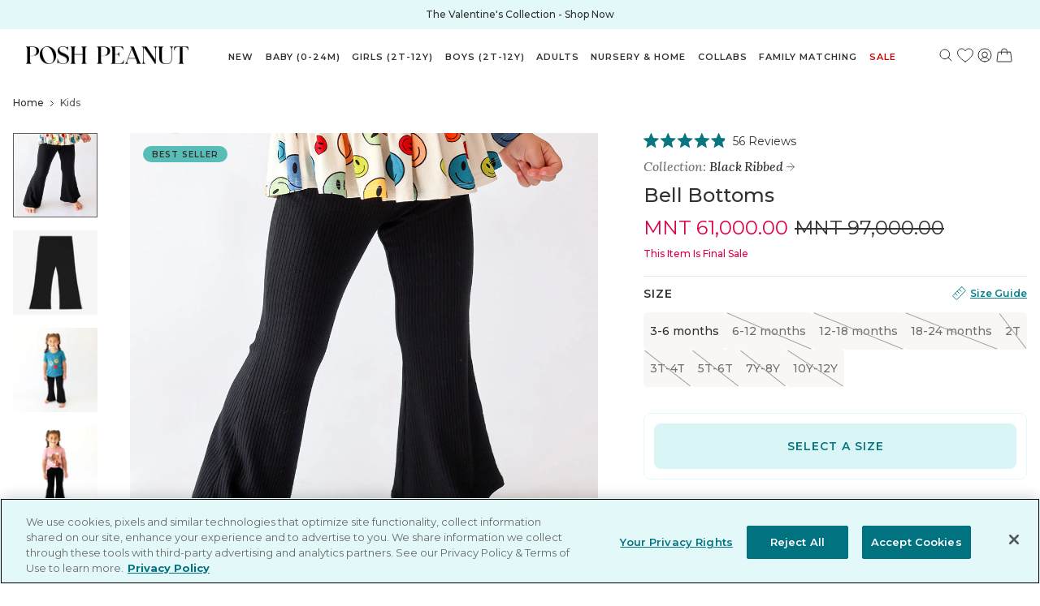

--- FILE ---
content_type: text/html; charset=utf-8
request_url: https://poshpeanut.com/en-mn/products/black-ribbed-bell-bottoms-1
body_size: 95422
content:
<!doctype html>
<html lang="en-MN">
  <head>
<!--LOOMI SDK-->
<!--DO NOT EDIT-->
<!--Start - Anti Flicker-->
<style id="vslyAntiFlickerStyle-AE29">
    body {
        opacity: 0;
    }
</style>
<style id="vslyAntiFlickerStyle-BC82">
    body {

        animation: vslyAntiFlickerFadeIn 0.1s linear;
        -moz-animation: vslyAntiFlickerFadeIn 0.1s linear;
        -o-animation: vslyAntiFlickerFadeIn 0.1s linear;
        -webkit-animation: vslyAntiFlickerFadeIn 0.1s linear;

        animation-fill-mode: forwards;
        -moz-animation-fill-mode: forwards;
        -o-animation-fill-mode: forwards;
        -webkit-animation-fill-mode: forwards;

        animation-delay: 500ms;
        -moz-animation-delay: 500ms;
        -o-animation-delay: 500ms;
        -webkit-animation-delay: 500ms;
    }

    @keyframes vslyAntiFlickerFadeIn {
        to {
            opacity: 1;
        }
    }
</style>
<script id="vslyAntiFlickerScript-OJ93" data-em-disable>
    console.debug('vsly-anti-flicker', 'Anti Flicker Script Loaded');
    let fallbackTimer = -1;
    let retryTimer = -1;
    let retries = 0;

    function _vslyAntiFlickerRevealInner() {
        try {
            console.debug('vsly-anti-flicker', 'Revealing');
            const hideElem = document.querySelector('#vslyAntiFlickerStyle-AE29');
            if (hideElem) {
                hideElem.remove();
            }
            clearTimeout(fallbackTimer);
            console.debug('vsly-anti-flicker', 'Revealing done');
        } catch (ex) {
            console.error('vsly-anti-flicker', ex);
            if (retries > 15) {
                setTimeout(window.vslyAntiFlickerReveal, 10);
                retries += 1;
            }
        }
    }

    window.vslyAntiFlickerReveal = function () {
        setTimeout(_vslyAntiFlickerRevealInner, 20);
    }

    fallbackTimer = setTimeout(() => {
        console.debug('vsly-anti-flicker', 'Falling back after timeout');
        window._vslyAntiFlickerRevealInner()
        clearTimeout(retryTimer)
    }, 500)
</script>
<!--End - Anti Flicker-->
<link rel="preconnect"  href="https://live.visually-io.com/" crossorigin data-em-disable>
<link rel="dns-prefetch" href="https://live.visually-io.com/" data-em-disable>
<script>
    (()=> {
        const env = 2;
        var store = "poshpeanuts-com.myshopify.com";
        var alias = store.replace(".myshopify.com", "").replaceAll("-", "_").toUpperCase();
        var jitsuKey =  "js.2625915";
        window.loomi_ctx = {...(window.loomi_ctx || {}),storeAlias:alias,jitsuKey,env};
        
        
    
	
	var product = {};
	var variants = [];
	
	variants.push({id:42772357775536,policy:"deny",price:6100000,iq:77});
	
	variants.push({id:42772357808304,policy:"deny",price:6100000,iq:0});
	
	variants.push({id:42772357841072,policy:"deny",price:6100000,iq:0});
	
	variants.push({id:42772357873840,policy:"deny",price:6100000,iq:0});
	
	variants.push({id:42772357906608,policy:"deny",price:6100000,iq:0});
	
	variants.push({id:42772357939376,policy:"deny",price:6100000,iq:0});
	
	variants.push({id:42772357972144,policy:"deny",price:6100000,iq:0});
	
	variants.push({id:42772358004912,policy:"deny",price:6100000,iq:0});
	
	variants.push({id:42772358037680,policy:"deny",price:6100000,iq:0});
	
	product.variants = variants;
	product.oos = !true;
	product.price = 6100000 ;
	window.loomi_ctx.current_product=product;
	window.loomi_ctx.productId=7360269254832;
	window.loomi_ctx.variantId = 42772357775536;
	
    })()
</script>
<link href="https://live.visually-io.com/cf/POSHPEANUTS_COM.js?k=js.2625915&e=2&s=POSHPEANUTS_COM" rel="preload" as="script" data-em-disable>
<link href="https://live.visually-io.com/cf/POSHPEANUTS_COM.js?k=js.2625915&e=2&s=POSHPEANUTS_COM" rel="preload" as="script" data-em-disable>
<link href="https://assets.visually.io/widgets/vsly-preact.min.js" rel="preload" as="script" data-em-disable>
<script data-vsly="preact2" type="text/javascript" src="https://assets.visually.io/widgets/vsly-preact.min.js" data-em-disable></script>
<script type="text/javascript" src="https://live.visually-io.com/cf/POSHPEANUTS_COM.js" data-em-disable></script>
<script type="text/javascript" src="https://live.visually-io.com/v/visually.js" data-em-disable></script>
<script defer type="text/javascript" src="https://live.visually-io.com/v/visually-a.js" data-em-disable></script>
<!--LOOMI SDK-->



    

    <!-- OptanonConsentNoticeStart -->
    <script
      src="https://cdn.cookielaw.org/scripttemplates/otSDKStub.js"
      type="text/javascript"
      charset="UTF-8"
      data-domain-script="49ca9095-2a33-4787-b129-ecf45f50db67"
    ></script>
    <script type="text/javascript">
      function OptanonWrapper() {}
    </script>
    <!-- OptanonConsentNoticeEnd -->

    <title>Solid Ribbed Black Girls Toddler Bow Leggings | Black Ribbed</title>

    <!-- begin Convert Experiences code -->
    <script type="text/javascript">
      var _conv_page_type = 'product';
      var _conv_category_id = '';
      var _conv_category_name = '';
      var _conv_product_sku = '';
      var _conv_product_name = 'Black Ribbed Bell Bottoms';
      var _conv_product_price =
        '61,000';
      var _conv_customer_id = '';
      var _conv_custom_v1 = 'A091825exist';
      var _conv_custom_v2 = '';
      var _conv_custom_v3 = '0';
      var _conv_custom_v4 = '0';
    </script>
    <script
      type="text/javascript"
      src="//cdn-4.convertexperiments.com/js/10047762-10049085.js"
    ></script>
    <!-- end Convert Experiences code -->

    <meta charset="utf-8">
    <meta http-equiv="X-UA-Compatible" content="IE=edge,chrome=1">
    
      <meta name="description" content="Some of the most beautiful things in life are simple. Our Black Ribbed print was created to be just that: simply a classic. Always in style and forever cozy, Black Ribbed was designed to be loved by both mama and baby alike. Can you ever have too much Black Ribbed? We don&#39;t think so! The 70&#39;s are back and cuter than ev">
    
    <link rel="canonical" href="https://poshpeanut.com/en-mn/products/black-ribbed-bell-bottoms-1">
    <link rel="preconnect" href="//cdn.shopify.com">
    <link rel="dns-prefetch" href="//cdn.shopify.com">
    <meta
      name="viewport"
      content="width=device-width,initial-scale=1,shrink-to-fit=no"
    ><link
        rel="shortcut icon"
        href="//poshpeanut.com/cdn/shop/files/PP-LOGO_32x32.png?v=1613167848"
        type="image/png"
      ><link rel="preconnect" href="https://fonts.googleapis.com">
    <link rel="preconnect" href="https://fonts.gstatic.com" crossorigin>
    <link rel="preconnect" href="https://fonts.googleapis.com">
    <link rel="preconnect" href="https://fonts.gstatic.com" crossorigin>
    <link
      href="https://fonts.googleapis.com/css2?family=Lora:ital,wght@0,400;1,500&family=Montserrat:wght@400;500;600;700&display=swap"
      rel="stylesheet"
    >
    
<meta property="og:site_name" content="Posh Peanut">
<meta property="og:url" content="https://poshpeanut.com/en-mn/products/black-ribbed-bell-bottoms-1">
<meta property="og:title" content="Solid Ribbed Black Girls Toddler Bow Leggings | Black Ribbed">
<meta property="og:type" content="product">
<meta property="og:description" content="Some of the most beautiful things in life are simple. Our Black Ribbed print was created to be just that: simply a classic. Always in style and forever cozy, Black Ribbed was designed to be loved by both mama and baby alike. Can you ever have too much Black Ribbed? We don&#39;t think so! The 70&#39;s are back and cuter than ev"><meta property="og:image" content="http://poshpeanut.com/cdn/shop/files/POSHPEANUT2022-PP-BT026-SIM-LIFESTYLE-1_4269227b-f08c-4da5-848e-75332706ea99.jpg?v=1762289765">
  <meta
    property="og:image:secure_url"
    content="https://poshpeanut.com/cdn/shop/files/POSHPEANUT2022-PP-BT026-SIM-LIFESTYLE-1_4269227b-f08c-4da5-848e-75332706ea99.jpg?v=1762289765"
  >
  <meta property="og:image:width" content="1024">
  <meta property="og:image:height" content="1024"><meta
    property="og:price:amount"
    content="61,000"
  >
  <meta property="og:price:currency" content="MNT"><meta
    name="twitter:site"
    content="@poshpeanut"
  ><meta name="twitter:card" content="summary_large_image">
<meta name="twitter:title" content="Solid Ribbed Black Girls Toddler Bow Leggings | Black Ribbed">
<meta name="twitter:description" content="Some of the most beautiful things in life are simple. Our Black Ribbed print was created to be just that: simply a classic. Always in style and forever cozy, Black Ribbed was designed to be loved by both mama and baby alike. Can you ever have too much Black Ribbed? We don&#39;t think so! The 70&#39;s are back and cuter than ev">

    

    

    <!-- LoudCrowd -->
    

    <script>
      window.ALGOLIA_SEARCH_KEY = "ae5600f9c7991f4e32d99cf3f48124ae";
      window.ALGOLIA_APPLICATION_ID = "UEMQVJWBAG";
      window.ALGOLIA_INDEX_NAME = "shopify_products";
      window.ALGOLIA_COLLECTIONS_INDEX_NAME = "shopify_collections";

      window.SEARCH_SPRING_SITE_ID = "1nbvpn";
      window.GIFT_BOX_PRODUCT_ID = 2212371824689;
      window.STOREFRONT_ACCESS_TOKEN = "40eafbe99848b91f388f022784835d08";
      window.ANALYTICS_PRODUCT_FIRST_VARIANT_SKU = "PP-BT026-BLR-3-6M";
      window.ANALYTICS_CART_FIRST_VARIANTS_SKU = [];
      window.ANALYTICS_CUSTOMER_ID = null;
      window.CURRENT_TEMPLATE = "product";
      window.PRELAUNCH_STATE = Object.freeze({
        state: false
      });
      window.VIP_SHOP_EARLY_STATE = Object.freeze({
        state: false
      });
      window.CART_REWARD_TYPE = "one-reward";
      window.SITE_LOCALE = "en" + '-' + "mn"
    </script>
    <script>
      window.GIFT_WITH_PURCHASE_PRODUCT_ID = 0
      window.GIFT_WITH_PURCHASE_MINIMUM_CART_VALUE = 150
      window.GIFT_WITH_PURCHASE_SHOW_IN_CART = false
      window.GIFT_WITH_PURCHASE_LINE_ITEM = "Free Gift!"
      window.GWP_FEATURE_ENABLE = false
      window.GIFT_WITH_PURCHASE_FEATURE_LINE_ITEM = "Free Gift With Purchase!"
    </script>
     <script>
      window.COLLECTION_GWP_PRODUCT_ID = 7968741916848
      window.COLLECTION_GWP_PDP_COPY = "\u003cp\u003eFree Gift with ${amount} \u003ca href=\"https:\/\/poshpeanut.com\/collections\/poshmas\" title=\"https:\/\/poshpeanut.com\/collections\/poshmas\"\u003eHoliday Shoppe\u003c\/a\u003e Purchase\u003c\/p\u003e"
      window.COLLECTION_GWP_ENABLE = false
      window.COLLECTION_GWP_FEATURE_LINE_ITEM = "Free Gift"
      
      window.ZERO_COLLECTION_GWP_PROGRESS_MESSAGE = "\u003cp\u003eFree Gift with $150 \u003ca href=\"\/en-mn\/collections\/poshmas\" title=\"The Holiday Shoppe\"\u003eHoliday Shoppe\u003c\/a\u003e Purchase\u003c\/p\u003e"
      window.PARTIAL_COLLECTION_GWP_PROGRESS_MESSAGE = "Only ${amount} away from a Free Gift!"
      window.FULL_COLLECTION_GWP_PROGRESS_MESSAGE = "Select your color and add your Free Gift!"
      window.GIFT_ADDED_COLLECTION_GWP_PROGRESS_MESSAGE = "Enjoy your Free Gift!"
    </script>
    <script>
      window.PRODUCT_STATES_CONFIG = 
        {
          "sold-out-notify": {
            "buttonLabel": "Notify Me When Available",
            "success": {
              "title": "You Are On The List!",
              "message": "We will notify you as soon as the product you're interested in is available!",
              "buttonLabel": "Continue Shopping"
            }
          },
          "coming-soon": {
            "buttonLabel": "Coming Soon - Join the Waitlist",
            "success": {
              "title": "You Are On The List!",
              "message": "We will notify you as soon as the product you're interested in is available!",
              "buttonLabel": "Continue Shopping"
            }
          }
        }
      ;
    </script>
    <script>
      // Init swymCallbacks if it doesn't exist
      if (!window.SwymCallbacks) {
        window.SwymCallbacks = [];
      }
    </script>
    
<link href="//poshpeanut.com/cdn/shop/t/1751/assets/bundle.theme.css?v=120394243631054924061769635197" rel="stylesheet" type="text/css" media="all" />




    <!-- Vendor Modules -->


<script defer src="//poshpeanut.com/cdn/shop/t/1751/assets/bundle.vendors.js?v=124129539247705842531769635199"></script>


<script defer src="//poshpeanut.com/cdn/shop/t/1751/assets/bundle.vendors-algolia.js?v=1216365548064334931769635198"></script>


<script defer src="//poshpeanut.com/cdn/shop/t/1751/assets/bundle.vendors-sentry.js?v=27023229879233688131769635199"></script>

<!-- Common Modules -->


<script defer src="//poshpeanut.com/cdn/shop/t/1751/assets/bundle.common.js?v=80916347257520863791769635181"></script>

<!-- Layout Modules -->

  
  <script defer src="//poshpeanut.com/cdn/shop/t/1751/assets/bundle.theme.js?v=43463274113909418521769635197"></script>


<!-- Template Modules -->



    
  
<link
  rel="dns-prefetch"
  href="https://swymstore-v3premium-01.swymrelay.com"
  crossorigin
>
<link
  rel="dns-prefetch"
  href="//swymv3premium-01.azureedge.net/code/swym-shopify.js"
>
<link
  rel="preconnect"
  href="//swymv3premium-01.azureedge.net/code/swym-shopify.js"
>
<script id="swym-snippet">
  window.swymLandingURL = document.URL;
  window.swymCart = {"note":null,"attributes":{},"original_total_price":0,"total_price":0,"total_discount":0,"total_weight":0.0,"item_count":0,"items":[],"requires_shipping":false,"currency":"MNT","items_subtotal_price":0,"cart_level_discount_applications":[],"checkout_charge_amount":0};
  window.swymPageLoad = function(){
    window.SwymProductVariants = window.SwymProductVariants || {};
    window.SwymHasCartItems = 0 > 0;
    window.SwymPageData = {}, window.SwymProductInfo = {};var variants = [];
    window.SwymProductInfo.product = {"id":7360269254832,"title":"Black Ribbed Bell Bottoms","handle":"black-ribbed-bell-bottoms-1","description":"\u003cstyle type=\"text\/css\"\u003e\u003c!--\ntd {border: 1px solid #cccccc;}br {mso-data-placement:same-cell;}\n--\u003e\u003c\/style\u003e\n\u003cp\u003e\u003cspan data-sheets-userformat='{\"2\":769,\"3\":{\"1\":0},\"11\":4,\"12\":0}' data-sheets-value=\"{\" of the most beautiful things in life are simple. our black ribbed print was created to be just that: simply a classic. always style=\"\" and forever cozy designed loved by both mama baby alike. can you ever have too much we don think so\u003eSome of the most beautiful things in life are simple. Our Black Ribbed print was created to be just that: simply a classic. Always in style and forever cozy, Black Ribbed was designed to be loved by both mama and baby alike. Can you ever have too much Black Ribbed? We don't think so! \u003c\/span\u003e\u003c\/p\u003e\n\u003cp\u003eThe 70's are back and cuter than ever! Our bell bottoms are made with viscose from bamboo, which makes them soft on skin and stretchy enough to grow with your peanut. Pair with your favorite Posh Peanut® tops and bodysuits for maximum cuteness.\u003c\/p\u003e\n\u003ch4\u003e\u003cstrong\u003eFeatures:\u003c\/strong\u003e\u003c\/h4\u003e\n\u003cul\u003e\n\u003cli\u003eFitted with ease in hip and leg\u003c\/li\u003e\n\u003cli\u003eFlares out just below knee\u003c\/li\u003e\n\u003cli\u003e95% Viscose from Bamboo, 5% Spandex\u003c\/li\u003e\n\u003cli\u003eMachine wash cold, tumble dry low\u003c\/li\u003e\n\u003cli\u003eSignature Posh Peanut® design\u003c\/li\u003e\n\u003c\/ul\u003e","published_at":"2025-10-29T13:48:47-07:00","created_at":"2023-08-09T15:37:33-07:00","vendor":"Posh Peanut","type":"Bottoms","tags":["A091825exist","Age:0-36M","Age:2T-12Y","Age:BigKid","Age:Infant","Age:LittleKid","AlgoliaUpdate","AMZEX","AUDIT031325","Bamboo","BENPR","best sellers","BFCM24-15%","BFCM24-NonDB","BFCM25-SOS","BlackRibbedCollection","Bottom","bottoms","Bottoms_Leggings","BTS2023","BTS2024","C100422","C101922","christmas","CoreProducts","EY2025-CNG","F031725","F040125","F040325","F042825","F052325","F052325-baby","F052325-style","F053025","F070225","F070225adds0709","fall2022","fallholiday2023","fallstyles","FF2025-ALL","FINALSALE","Gender:Girl","Gender_Girl","gift2023","giftguide2023","gifts2023","girl","girls","halloween2023","includeHP","kids","L011124","L080923","L092222","Launching","legging","leggings","liquidation","MD060525-CM","MD071123-24FP","MD110325","MD120225","MDS2410OFF","MDS2515Off","MDS2530Off","MDS25Add","MDS25Exc425","MDS25Exc426","MDS25Revert","MDS25Update","MEM24","noncollab","online-exclusive","P011626-EXC","P100424-included","pants \u0026 bottoms","poshmas2023","ppcatalog2022","PRIMEDAY24","Restocking","ribbed","S070225","salemd","SAVE20","separates","Size:3-6Months","solidribbed","SoonToSellOut","SPRING15INC","topgifts2022","tops \u0026 bottoms","U031225","valentines2024"],"price":6100000,"price_min":6100000,"price_max":6100000,"available":true,"price_varies":false,"compare_at_price":9700000,"compare_at_price_min":9700000,"compare_at_price_max":9700000,"compare_at_price_varies":false,"variants":[{"id":42772357775536,"title":"3-6 months \/ Black","option1":"3-6 months","option2":"Black","option3":null,"sku":"PP-BT026-BLR-3-6M","requires_shipping":true,"taxable":true,"featured_image":null,"available":true,"name":"Black Ribbed Bell Bottoms - 3-6 months \/ Black","public_title":"3-6 months \/ Black","options":["3-6 months","Black"],"price":6100000,"weight":48,"compare_at_price":9700000,"inventory_quantity":54,"inventory_management":"shopify","inventory_policy":"deny","barcode":"196137189142","requires_selling_plan":false,"selling_plan_allocations":[],"quantity_rule":{"min":1,"max":null,"increment":1}},{"id":42772357808304,"title":"6-12 months \/ Black","option1":"6-12 months","option2":"Black","option3":null,"sku":"PP-BT026-BLR-612M","requires_shipping":true,"taxable":true,"featured_image":null,"available":false,"name":"Black Ribbed Bell Bottoms - 6-12 months \/ Black","public_title":"6-12 months \/ Black","options":["6-12 months","Black"],"price":6100000,"weight":57,"compare_at_price":9700000,"inventory_quantity":0,"inventory_management":"shopify","inventory_policy":"deny","barcode":"196137189159","requires_selling_plan":false,"selling_plan_allocations":[],"quantity_rule":{"min":1,"max":null,"increment":1}},{"id":42772357841072,"title":"12-18 months \/ Black","option1":"12-18 months","option2":"Black","option3":null,"sku":"PP-BT026-BLR-1218","requires_shipping":true,"taxable":true,"featured_image":null,"available":false,"name":"Black Ribbed Bell Bottoms - 12-18 months \/ Black","public_title":"12-18 months \/ Black","options":["12-18 months","Black"],"price":6100000,"weight":65,"compare_at_price":9700000,"inventory_quantity":0,"inventory_management":"shopify","inventory_policy":"deny","barcode":"196137189166","requires_selling_plan":false,"selling_plan_allocations":[],"quantity_rule":{"min":1,"max":null,"increment":1}},{"id":42772357873840,"title":"18-24 months \/ Black","option1":"18-24 months","option2":"Black","option3":null,"sku":"PP-BT026-BLR-1824","requires_shipping":true,"taxable":true,"featured_image":null,"available":false,"name":"Black Ribbed Bell Bottoms - 18-24 months \/ Black","public_title":"18-24 months \/ Black","options":["18-24 months","Black"],"price":6100000,"weight":74,"compare_at_price":9700000,"inventory_quantity":0,"inventory_management":"shopify","inventory_policy":"deny","barcode":"196137189173","requires_selling_plan":false,"selling_plan_allocations":[],"quantity_rule":{"min":1,"max":null,"increment":1}},{"id":42772357906608,"title":"2T \/ Black","option1":"2T","option2":"Black","option3":null,"sku":"PP-BT026-BLR-2-TD","requires_shipping":true,"taxable":true,"featured_image":null,"available":false,"name":"Black Ribbed Bell Bottoms - 2T \/ Black","public_title":"2T \/ Black","options":["2T","Black"],"price":6100000,"weight":82,"compare_at_price":9700000,"inventory_quantity":0,"inventory_management":"shopify","inventory_policy":"deny","barcode":"196137189180","requires_selling_plan":false,"selling_plan_allocations":[],"quantity_rule":{"min":1,"max":null,"increment":1}},{"id":42772357939376,"title":"3T-4T \/ Black","option1":"3T-4T","option2":"Black","option3":null,"sku":"PP-BT026-BLR-3T4T","requires_shipping":true,"taxable":true,"featured_image":null,"available":false,"name":"Black Ribbed Bell Bottoms - 3T-4T \/ Black","public_title":"3T-4T \/ Black","options":["3T-4T","Black"],"price":6100000,"weight":91,"compare_at_price":9700000,"inventory_quantity":0,"inventory_management":"shopify","inventory_policy":"deny","barcode":"196137219511","requires_selling_plan":false,"selling_plan_allocations":[],"quantity_rule":{"min":1,"max":null,"increment":1}},{"id":42772357972144,"title":"5T-6T \/ Black","option1":"5T-6T","option2":"Black","option3":null,"sku":"PP-BT026-BLR-5T6T","requires_shipping":true,"taxable":true,"featured_image":null,"available":false,"name":"Black Ribbed Bell Bottoms - 5T-6T \/ Black","public_title":"5T-6T \/ Black","options":["5T-6T","Black"],"price":6100000,"weight":99,"compare_at_price":9700000,"inventory_quantity":0,"inventory_management":"shopify","inventory_policy":"deny","barcode":"196137289903","requires_selling_plan":false,"selling_plan_allocations":[],"quantity_rule":{"min":1,"max":null,"increment":1}},{"id":42772358004912,"title":"7Y-8Y \/ Black","option1":"7Y-8Y","option2":"Black","option3":null,"sku":"PP-BT026-BLR-7Y8Y","requires_shipping":true,"taxable":true,"featured_image":null,"available":false,"name":"Black Ribbed Bell Bottoms - 7Y-8Y \/ Black","public_title":"7Y-8Y \/ Black","options":["7Y-8Y","Black"],"price":6100000,"weight":108,"compare_at_price":9700000,"inventory_quantity":0,"inventory_management":"shopify","inventory_policy":"deny","barcode":"196137289910","requires_selling_plan":false,"selling_plan_allocations":[],"quantity_rule":{"min":1,"max":null,"increment":1}},{"id":42772358037680,"title":"10Y-12Y \/ Black","option1":"10Y-12Y","option2":"Black","option3":null,"sku":"PP-BT026-BLR-1012","requires_shipping":true,"taxable":true,"featured_image":null,"available":false,"name":"Black Ribbed Bell Bottoms - 10Y-12Y \/ Black","public_title":"10Y-12Y \/ Black","options":["10Y-12Y","Black"],"price":6100000,"weight":116,"compare_at_price":9700000,"inventory_quantity":0,"inventory_management":"shopify","inventory_policy":"deny","barcode":"196137289927","requires_selling_plan":false,"selling_plan_allocations":[],"quantity_rule":{"min":1,"max":null,"increment":1}}],"images":["\/\/poshpeanut.com\/cdn\/shop\/files\/POSHPEANUT2022-PP-BT026-SIM-LIFESTYLE-1_4269227b-f08c-4da5-848e-75332706ea99.jpg?v=1762289765","\/\/poshpeanut.com\/cdn\/shop\/files\/POSHPEANUT2022-PP-BT026-BLR_a9bbb54c-0798-4d7e-909e-410d5e25b5a1.jpg?v=1691620663","\/\/poshpeanut.com\/cdn\/shop\/files\/POSHPEANUT2022-PP-BT026-SIM-LIFESTYLE-2_5d4936d8-3402-4f25-8e2c-150126245999.jpg?v=1691620664","\/\/poshpeanut.com\/cdn\/shop\/files\/POSHPEANUT2022-PP-BT026-SIM-LIFESTYLE-3_e6fec3aa-a236-4974-832c-5a418a02deaa.jpg?v=1691620664","\/\/poshpeanut.com\/cdn\/shop\/files\/BlackRib_ba3e0159-11a4-420f-8b49-1c2446245c43.jpg?v=1691620664"],"featured_image":"\/\/poshpeanut.com\/cdn\/shop\/files\/POSHPEANUT2022-PP-BT026-SIM-LIFESTYLE-1_4269227b-f08c-4da5-848e-75332706ea99.jpg?v=1762289765","options":["Size","Color"],"media":[{"alt":null,"id":25569562722480,"position":1,"preview_image":{"aspect_ratio":1.0,"height":1024,"width":1024,"src":"\/\/poshpeanut.com\/cdn\/shop\/files\/POSHPEANUT2022-PP-BT026-SIM-LIFESTYLE-1_4269227b-f08c-4da5-848e-75332706ea99.jpg?v=1762289765"},"aspect_ratio":1.0,"height":1024,"media_type":"image","src":"\/\/poshpeanut.com\/cdn\/shop\/files\/POSHPEANUT2022-PP-BT026-SIM-LIFESTYLE-1_4269227b-f08c-4da5-848e-75332706ea99.jpg?v=1762289765","width":1024},{"alt":null,"id":25569562755248,"position":2,"preview_image":{"aspect_ratio":1.0,"height":1024,"width":1024,"src":"\/\/poshpeanut.com\/cdn\/shop\/files\/POSHPEANUT2022-PP-BT026-BLR_a9bbb54c-0798-4d7e-909e-410d5e25b5a1.jpg?v=1691620663"},"aspect_ratio":1.0,"height":1024,"media_type":"image","src":"\/\/poshpeanut.com\/cdn\/shop\/files\/POSHPEANUT2022-PP-BT026-BLR_a9bbb54c-0798-4d7e-909e-410d5e25b5a1.jpg?v=1691620663","width":1024},{"alt":null,"id":25569562788016,"position":3,"preview_image":{"aspect_ratio":1.0,"height":1024,"width":1024,"src":"\/\/poshpeanut.com\/cdn\/shop\/files\/POSHPEANUT2022-PP-BT026-SIM-LIFESTYLE-2_5d4936d8-3402-4f25-8e2c-150126245999.jpg?v=1691620664"},"aspect_ratio":1.0,"height":1024,"media_type":"image","src":"\/\/poshpeanut.com\/cdn\/shop\/files\/POSHPEANUT2022-PP-BT026-SIM-LIFESTYLE-2_5d4936d8-3402-4f25-8e2c-150126245999.jpg?v=1691620664","width":1024},{"alt":null,"id":25569562820784,"position":4,"preview_image":{"aspect_ratio":1.0,"height":1024,"width":1024,"src":"\/\/poshpeanut.com\/cdn\/shop\/files\/POSHPEANUT2022-PP-BT026-SIM-LIFESTYLE-3_e6fec3aa-a236-4974-832c-5a418a02deaa.jpg?v=1691620664"},"aspect_ratio":1.0,"height":1024,"media_type":"image","src":"\/\/poshpeanut.com\/cdn\/shop\/files\/POSHPEANUT2022-PP-BT026-SIM-LIFESTYLE-3_e6fec3aa-a236-4974-832c-5a418a02deaa.jpg?v=1691620664","width":1024},{"alt":null,"id":25569562853552,"position":5,"preview_image":{"aspect_ratio":1.0,"height":1024,"width":1024,"src":"\/\/poshpeanut.com\/cdn\/shop\/files\/BlackRib_ba3e0159-11a4-420f-8b49-1c2446245c43.jpg?v=1691620664"},"aspect_ratio":1.0,"height":1024,"media_type":"image","src":"\/\/poshpeanut.com\/cdn\/shop\/files\/BlackRib_ba3e0159-11a4-420f-8b49-1c2446245c43.jpg?v=1691620664","width":1024}],"requires_selling_plan":false,"selling_plan_groups":[],"content":"\u003cstyle type=\"text\/css\"\u003e\u003c!--\ntd {border: 1px solid #cccccc;}br {mso-data-placement:same-cell;}\n--\u003e\u003c\/style\u003e\n\u003cp\u003e\u003cspan data-sheets-userformat='{\"2\":769,\"3\":{\"1\":0},\"11\":4,\"12\":0}' data-sheets-value=\"{\" of the most beautiful things in life are simple. our black ribbed print was created to be just that: simply a classic. always style=\"\" and forever cozy designed loved by both mama baby alike. can you ever have too much we don think so\u003eSome of the most beautiful things in life are simple. Our Black Ribbed print was created to be just that: simply a classic. Always in style and forever cozy, Black Ribbed was designed to be loved by both mama and baby alike. Can you ever have too much Black Ribbed? We don't think so! \u003c\/span\u003e\u003c\/p\u003e\n\u003cp\u003eThe 70's are back and cuter than ever! Our bell bottoms are made with viscose from bamboo, which makes them soft on skin and stretchy enough to grow with your peanut. Pair with your favorite Posh Peanut® tops and bodysuits for maximum cuteness.\u003c\/p\u003e\n\u003ch4\u003e\u003cstrong\u003eFeatures:\u003c\/strong\u003e\u003c\/h4\u003e\n\u003cul\u003e\n\u003cli\u003eFitted with ease in hip and leg\u003c\/li\u003e\n\u003cli\u003eFlares out just below knee\u003c\/li\u003e\n\u003cli\u003e95% Viscose from Bamboo, 5% Spandex\u003c\/li\u003e\n\u003cli\u003eMachine wash cold, tumble dry low\u003c\/li\u003e\n\u003cli\u003eSignature Posh Peanut® design\u003c\/li\u003e\n\u003c\/ul\u003e"};
    window.SwymProductInfo.variants = window.SwymProductInfo.product.variants;
    var piu = "\/\/poshpeanut.com\/cdn\/shop\/files\/POSHPEANUT2022-PP-BT026-SIM-LIFESTYLE-1_4269227b-f08c-4da5-848e-75332706ea99_620x620.jpg?v=1762289765";
    
      SwymProductVariants[42772357775536] = {
        empi:window.SwymProductInfo.product.id,epi:42772357775536,
        dt: "Black Ribbed Bell Bottoms",
        du: "https://poshpeanut.com/en-mn/products/black-ribbed-bell-bottoms-1",
        iu:  piu ,
        stk: 77,
        pr: 6100000/100,
        ct: window.SwymProductInfo.product.type,
         op: 9700000/100, 
        variants: [{ "3-6 months \/ Black" : 42772357775536}]
      };
      SwymProductVariants[42772357808304] = {
        empi:window.SwymProductInfo.product.id,epi:42772357808304,
        dt: "Black Ribbed Bell Bottoms",
        du: "https://poshpeanut.com/en-mn/products/black-ribbed-bell-bottoms-1",
        iu:  piu ,
        stk: 0,
        pr: 6100000/100,
        ct: window.SwymProductInfo.product.type,
         op: 9700000/100, 
        variants: [{ "6-12 months \/ Black" : 42772357808304}]
      };
      SwymProductVariants[42772357841072] = {
        empi:window.SwymProductInfo.product.id,epi:42772357841072,
        dt: "Black Ribbed Bell Bottoms",
        du: "https://poshpeanut.com/en-mn/products/black-ribbed-bell-bottoms-1",
        iu:  piu ,
        stk: 0,
        pr: 6100000/100,
        ct: window.SwymProductInfo.product.type,
         op: 9700000/100, 
        variants: [{ "12-18 months \/ Black" : 42772357841072}]
      };
      SwymProductVariants[42772357873840] = {
        empi:window.SwymProductInfo.product.id,epi:42772357873840,
        dt: "Black Ribbed Bell Bottoms",
        du: "https://poshpeanut.com/en-mn/products/black-ribbed-bell-bottoms-1",
        iu:  piu ,
        stk: 0,
        pr: 6100000/100,
        ct: window.SwymProductInfo.product.type,
         op: 9700000/100, 
        variants: [{ "18-24 months \/ Black" : 42772357873840}]
      };
      SwymProductVariants[42772357906608] = {
        empi:window.SwymProductInfo.product.id,epi:42772357906608,
        dt: "Black Ribbed Bell Bottoms",
        du: "https://poshpeanut.com/en-mn/products/black-ribbed-bell-bottoms-1",
        iu:  piu ,
        stk: 0,
        pr: 6100000/100,
        ct: window.SwymProductInfo.product.type,
         op: 9700000/100, 
        variants: [{ "2T \/ Black" : 42772357906608}]
      };
      SwymProductVariants[42772357939376] = {
        empi:window.SwymProductInfo.product.id,epi:42772357939376,
        dt: "Black Ribbed Bell Bottoms",
        du: "https://poshpeanut.com/en-mn/products/black-ribbed-bell-bottoms-1",
        iu:  piu ,
        stk: 0,
        pr: 6100000/100,
        ct: window.SwymProductInfo.product.type,
         op: 9700000/100, 
        variants: [{ "3T-4T \/ Black" : 42772357939376}]
      };
      SwymProductVariants[42772357972144] = {
        empi:window.SwymProductInfo.product.id,epi:42772357972144,
        dt: "Black Ribbed Bell Bottoms",
        du: "https://poshpeanut.com/en-mn/products/black-ribbed-bell-bottoms-1",
        iu:  piu ,
        stk: 0,
        pr: 6100000/100,
        ct: window.SwymProductInfo.product.type,
         op: 9700000/100, 
        variants: [{ "5T-6T \/ Black" : 42772357972144}]
      };
      SwymProductVariants[42772358004912] = {
        empi:window.SwymProductInfo.product.id,epi:42772358004912,
        dt: "Black Ribbed Bell Bottoms",
        du: "https://poshpeanut.com/en-mn/products/black-ribbed-bell-bottoms-1",
        iu:  piu ,
        stk: 0,
        pr: 6100000/100,
        ct: window.SwymProductInfo.product.type,
         op: 9700000/100, 
        variants: [{ "7Y-8Y \/ Black" : 42772358004912}]
      };
      SwymProductVariants[42772358037680] = {
        empi:window.SwymProductInfo.product.id,epi:42772358037680,
        dt: "Black Ribbed Bell Bottoms",
        du: "https://poshpeanut.com/en-mn/products/black-ribbed-bell-bottoms-1",
        iu:  piu ,
        stk: 0,
        pr: 6100000/100,
        ct: window.SwymProductInfo.product.type,
         op: 9700000/100, 
        variants: [{ "10Y-12Y \/ Black" : 42772358037680}]
      };window.SwymProductInfo.currentVariant = 42772357775536;
    var product_data = {
      et: 1, empi: window.SwymProductInfo.product.id, epi: window.SwymProductInfo.currentVariant,
      dt: "Black Ribbed Bell Bottoms", du: "https://poshpeanut.com/en-mn/products/black-ribbed-bell-bottoms-1",
      ct: window.SwymProductInfo.product.type, pr: 6100000/100,
      iu:  piu , variants: [{ "3-6 months \/ Black" : 42772357775536 }],
      stk:77  ,op:9700000/100 
    };
    window.SwymPageData = product_data;
    
    window.SwymPageData.uri = window.swymLandingURL;
  };

  if(window.selectCallback){
    (function(){
      // Variant select override
      var originalSelectCallback = window.selectCallback;
      window.selectCallback = function(variant){
        originalSelectCallback.apply(this, arguments);
        try{
          if(window.triggerSwymVariantEvent){
            window.triggerSwymVariantEvent(variant.id);
          }
        }catch(err){
          console.warn("Swym selectCallback", err);
        }
      };
    })();
  }
  window.swymCustomerId = null;
  window.swymCustomerExtraCheck = null;

  var swappName = ("Wishlist" || "Wishlist");
  var swymJSObject = {
    pid: "HHOekE7lhoG27CuTlltp6gwwBqGsNzEV9AvAeZFr4Zk=" || "HHOekE7lhoG27CuTlltp6gwwBqGsNzEV9AvAeZFr4Zk=",
    interface: "/apps/swym" + swappName + "/interfaces/interfaceStore.php?appname=" + swappName
  };
  window.swymJSShopifyLoad = function(){
    if(window.swymPageLoad) swymPageLoad();
    if(!window._swat) {
      (function (s, w, r, e, l, a, y) {
        r['SwymRetailerConfig'] = s;
        r[s] = r[s] || function (k, v) {
          r[s][k] = v;
        };
      })('_swrc', '', window);
      _swrc('RetailerId', swymJSObject.pid);
      _swrc('Callback', function(){initSwymShopify();});
    }else if(window._swat.postLoader){
      _swrc = window._swat.postLoader;
      _swrc('RetailerId', swymJSObject.pid);
      _swrc('Callback', function(){initSwymShopify();});
    }else{
      initSwymShopify();
    }
  }
  if(!window._SwymPreventAutoLoad) {
    swymJSShopifyLoad();
  }
  window.swymGetCartCookies = function(){
    var RequiredCookies = ["cart", "swym-session-id", "swym-swymRegid", "swym-email"];
    var reqdCookies = {};
    RequiredCookies.forEach(function(k){
      reqdCookies[k] = _swat.storage.getRaw(k);
    });
    var cart_token = window.swymCart.token;
    var data = {
        action:'cart',
        token:cart_token,
        cookies:reqdCookies
    };
    return data;
  }

  window.swymGetCustomerData = function(){
    
    return {status:1};
    
  }
</script>

<style id="safari-flasher-pre"></style>
<script>
  if (navigator.userAgent.indexOf('Safari') != -1 && navigator.userAgent.indexOf('Chrome') == -1) {
    document.getElementById("safari-flasher-pre").innerHTML = ''
      + '#swym-plugin,#swym-hosted-plugin{display: none;}'
      + '.swym-button.swym-add-to-wishlist{display: none;}'
      + '.swym-button.swym-add-to-watchlist{display: none;}'
      + '#swym-plugin  #swym-notepad, #swym-hosted-plugin  #swym-notepad{opacity: 0; visibility: hidden;}'
      + '#swym-plugin  #swym-notepad, #swym-plugin  #swym-overlay, #swym-plugin  #swym-notification,'
      + '#swym-hosted-plugin  #swym-notepad, #swym-hosted-plugin  #swym-overlay, #swym-hosted-plugin  #swym-notification'
      + '{-webkit-transition: none; transition: none;}'
      + '';
    window.SwymCallbacks = window.SwymCallbacks || [];
    window.SwymCallbacks.push(function(tracker){
      tracker.evtLayer.addEventListener(tracker.JSEvents.configLoaded, function(){
        // flash-preventer
        var x = function(){
          SwymUtils.onDOMReady(function() {
            var d = document.createElement("div");
            d.innerHTML = "<style id='safari-flasher-post'>"
              + "#swym-plugin:not(.swym-ready),#swym-hosted-plugin:not(.swym-ready){display: none;}"
              + ".swym-button.swym-add-to-wishlist:not(.swym-loaded){display: none;}"
              + ".swym-button.swym-add-to-watchlist:not(.swym-loaded){display: none;}"
              + "#swym-plugin.swym-ready  #swym-notepad, #swym-plugin.swym-ready  #swym-overlay, #swym-plugin.swym-ready  #swym-notification,"
              + "#swym-hosted-plugin.swym-ready  #swym-notepad, #swym-hosted-plugin.swym-ready  #swym-overlay, #swym-hosted-plugin.swym-ready  #swym-notification"
              + "{-webkit-transition: opacity 0.3s, visibility 0.3ms, -webkit-transform 0.3ms !important;-moz-transition: opacity 0.3s, visibility 0.3ms, -moz-transform 0.3ms !important;-ms-transition: opacity 0.3s, visibility 0.3ms, -ms-transform 0.3ms !important;-o-transition: opacity 0.3s, visibility 0.3ms, -o-transform 0.3ms !important;transition: opacity 0.3s, visibility 0.3ms, transform 0.3ms !important;}"
              + "</style>";
            document.head.appendChild(d);
          });
        };
        setTimeout(x, 10);
      });
    });
  }

  // Get the money format for the store from shopify
  window.SwymOverrideMoneyFormat = "{{amount_no_decimals}} ₮";
</script>
<style id="swym-product-view-defaults">
  /* Hide when not loaded */
  .swym-button.swym-add-to-wishlist-view-product:not(.swym-loaded) {
    display: none;
  }
</style>




    <script>window.performance && window.performance.mark && window.performance.mark('shopify.content_for_header.start');</script><meta name="google-site-verification" content="l23_s7okGBs7knLHtwNbcJB_f0K74On6y1vz6r5Njvo">
<meta name="google-site-verification" content="JMNv6l5O2Nmf4Yfq1x0orQYUe3SLOmUEikPhuDaDOYc">
<meta id="shopify-digital-wallet" name="shopify-digital-wallet" content="/2625915/digital_wallets/dialog">
<meta name="shopify-checkout-api-token" content="8e5c4ec152ef44d95c72fa94ba004b7c">
<meta id="in-context-paypal-metadata" data-shop-id="2625915" data-venmo-supported="true" data-environment="production" data-locale="en_US" data-paypal-v4="true" data-currency="MNT">
<link rel="alternate" hreflang="x-default" href="https://poshpeanut.com/products/black-ribbed-bell-bottoms-1">
<link rel="alternate" hreflang="en-IL" href="https://poshpeanut.com/en-il/products/black-ribbed-bell-bottoms-1">
<link rel="alternate" hreflang="en-CA" href="https://poshpeanut.com/en-ca/products/black-ribbed-bell-bottoms-1">
<link rel="alternate" hreflang="en-GB" href="https://poshpeanut.com/en-gb/products/black-ribbed-bell-bottoms-1">
<link rel="alternate" hreflang="en-AU" href="https://poshpeanut.com/en-au/products/black-ribbed-bell-bottoms-1">
<link rel="alternate" hreflang="en-AD" href="https://poshpeanut.com/en-ad/products/black-ribbed-bell-bottoms-1">
<link rel="alternate" hreflang="en-AE" href="https://poshpeanut.com/en-ae/products/black-ribbed-bell-bottoms-1">
<link rel="alternate" hreflang="en-AG" href="https://poshpeanut.com/en-ag/products/black-ribbed-bell-bottoms-1">
<link rel="alternate" hreflang="en-AI" href="https://poshpeanut.com/en-ai/products/black-ribbed-bell-bottoms-1">
<link rel="alternate" hreflang="en-AL" href="https://poshpeanut.com/en-al/products/black-ribbed-bell-bottoms-1">
<link rel="alternate" hreflang="en-AM" href="https://poshpeanut.com/en-am/products/black-ribbed-bell-bottoms-1">
<link rel="alternate" hreflang="en-AO" href="https://poshpeanut.com/en-ao/products/black-ribbed-bell-bottoms-1">
<link rel="alternate" hreflang="en-AR" href="https://poshpeanut.com/en-ar/products/black-ribbed-bell-bottoms-1">
<link rel="alternate" hreflang="en-AT" href="https://poshpeanut.com/en-at/products/black-ribbed-bell-bottoms-1">
<link rel="alternate" hreflang="en-AW" href="https://poshpeanut.com/en-aw/products/black-ribbed-bell-bottoms-1">
<link rel="alternate" hreflang="en-AZ" href="https://poshpeanut.com/en-az/products/black-ribbed-bell-bottoms-1">
<link rel="alternate" hreflang="en-BA" href="https://poshpeanut.com/en-ba/products/black-ribbed-bell-bottoms-1">
<link rel="alternate" hreflang="en-BB" href="https://poshpeanut.com/en-bb/products/black-ribbed-bell-bottoms-1">
<link rel="alternate" hreflang="en-BD" href="https://poshpeanut.com/en-bd/products/black-ribbed-bell-bottoms-1">
<link rel="alternate" hreflang="en-BE" href="https://poshpeanut.com/en-be/products/black-ribbed-bell-bottoms-1">
<link rel="alternate" hreflang="en-BF" href="https://poshpeanut.com/en-bf/products/black-ribbed-bell-bottoms-1">
<link rel="alternate" hreflang="en-BG" href="https://poshpeanut.com/en-bg/products/black-ribbed-bell-bottoms-1">
<link rel="alternate" hreflang="en-BJ" href="https://poshpeanut.com/en-bj/products/black-ribbed-bell-bottoms-1">
<link rel="alternate" hreflang="en-BN" href="https://poshpeanut.com/en-bn/products/black-ribbed-bell-bottoms-1">
<link rel="alternate" hreflang="en-BO" href="https://poshpeanut.com/en-bo/products/black-ribbed-bell-bottoms-1">
<link rel="alternate" hreflang="en-BR" href="https://poshpeanut.com/en-br/products/black-ribbed-bell-bottoms-1">
<link rel="alternate" hreflang="en-BS" href="https://poshpeanut.com/en-bs/products/black-ribbed-bell-bottoms-1">
<link rel="alternate" hreflang="en-BW" href="https://poshpeanut.com/en-bw/products/black-ribbed-bell-bottoms-1">
<link rel="alternate" hreflang="en-BZ" href="https://poshpeanut.com/en-bz/products/black-ribbed-bell-bottoms-1">
<link rel="alternate" hreflang="en-CI" href="https://poshpeanut.com/en-ci/products/black-ribbed-bell-bottoms-1">
<link rel="alternate" hreflang="en-CK" href="https://poshpeanut.com/en-ck/products/black-ribbed-bell-bottoms-1">
<link rel="alternate" hreflang="en-CL" href="https://poshpeanut.com/en-cl/products/black-ribbed-bell-bottoms-1">
<link rel="alternate" hreflang="en-CM" href="https://poshpeanut.com/en-cm/products/black-ribbed-bell-bottoms-1">
<link rel="alternate" hreflang="en-CN" href="https://poshpeanut.com/en-cn/products/black-ribbed-bell-bottoms-1">
<link rel="alternate" hreflang="en-CO" href="https://poshpeanut.com/en-co/products/black-ribbed-bell-bottoms-1">
<link rel="alternate" hreflang="en-CR" href="https://poshpeanut.com/en-cr/products/black-ribbed-bell-bottoms-1">
<link rel="alternate" hreflang="en-CV" href="https://poshpeanut.com/en-cv/products/black-ribbed-bell-bottoms-1">
<link rel="alternate" hreflang="en-CY" href="https://poshpeanut.com/en-cy/products/black-ribbed-bell-bottoms-1">
<link rel="alternate" hreflang="en-CZ" href="https://poshpeanut.com/en-cz/products/black-ribbed-bell-bottoms-1">
<link rel="alternate" hreflang="en-DJ" href="https://poshpeanut.com/en-dj/products/black-ribbed-bell-bottoms-1">
<link rel="alternate" hreflang="en-DK" href="https://poshpeanut.com/en-dk/products/black-ribbed-bell-bottoms-1">
<link rel="alternate" hreflang="en-DM" href="https://poshpeanut.com/en-dm/products/black-ribbed-bell-bottoms-1">
<link rel="alternate" hreflang="en-DO" href="https://poshpeanut.com/en-do/products/black-ribbed-bell-bottoms-1">
<link rel="alternate" hreflang="en-DZ" href="https://poshpeanut.com/en-dz/products/black-ribbed-bell-bottoms-1">
<link rel="alternate" hreflang="en-EC" href="https://poshpeanut.com/en-ec/products/black-ribbed-bell-bottoms-1">
<link rel="alternate" hreflang="en-EE" href="https://poshpeanut.com/en-ee/products/black-ribbed-bell-bottoms-1">
<link rel="alternate" hreflang="en-EG" href="https://poshpeanut.com/en-eg/products/black-ribbed-bell-bottoms-1">
<link rel="alternate" hreflang="en-ES" href="https://poshpeanut.com/en-es/products/black-ribbed-bell-bottoms-1">
<link rel="alternate" hreflang="en-ET" href="https://poshpeanut.com/en-et/products/black-ribbed-bell-bottoms-1">
<link rel="alternate" hreflang="en-DE" href="https://poshpeanut.com/en-de/products/black-ribbed-bell-bottoms-1">
<link rel="alternate" hreflang="en-FJ" href="https://poshpeanut.com/en-fj/products/black-ribbed-bell-bottoms-1">
<link rel="alternate" hreflang="en-FK" href="https://poshpeanut.com/en-fk/products/black-ribbed-bell-bottoms-1">
<link rel="alternate" hreflang="en-FO" href="https://poshpeanut.com/en-fo/products/black-ribbed-bell-bottoms-1">
<link rel="alternate" hreflang="en-FR" href="https://poshpeanut.com/en-fr/products/black-ribbed-bell-bottoms-1">
<link rel="alternate" hreflang="en-GA" href="https://poshpeanut.com/en-ga/products/black-ribbed-bell-bottoms-1">
<link rel="alternate" hreflang="en-GD" href="https://poshpeanut.com/en-gd/products/black-ribbed-bell-bottoms-1">
<link rel="alternate" hreflang="en-GE" href="https://poshpeanut.com/en-ge/products/black-ribbed-bell-bottoms-1">
<link rel="alternate" hreflang="en-GF" href="https://poshpeanut.com/en-gf/products/black-ribbed-bell-bottoms-1">
<link rel="alternate" hreflang="en-GG" href="https://poshpeanut.com/en-gg/products/black-ribbed-bell-bottoms-1">
<link rel="alternate" hreflang="en-GH" href="https://poshpeanut.com/en-gh/products/black-ribbed-bell-bottoms-1">
<link rel="alternate" hreflang="en-GI" href="https://poshpeanut.com/en-gi/products/black-ribbed-bell-bottoms-1">
<link rel="alternate" hreflang="en-GL" href="https://poshpeanut.com/en-gl/products/black-ribbed-bell-bottoms-1">
<link rel="alternate" hreflang="en-GM" href="https://poshpeanut.com/en-gm/products/black-ribbed-bell-bottoms-1">
<link rel="alternate" hreflang="en-GN" href="https://poshpeanut.com/en-gn/products/black-ribbed-bell-bottoms-1">
<link rel="alternate" hreflang="en-GP" href="https://poshpeanut.com/en-gp/products/black-ribbed-bell-bottoms-1">
<link rel="alternate" hreflang="en-GQ" href="https://poshpeanut.com/en-gq/products/black-ribbed-bell-bottoms-1">
<link rel="alternate" hreflang="en-GR" href="https://poshpeanut.com/en-gr/products/black-ribbed-bell-bottoms-1">
<link rel="alternate" hreflang="en-IT" href="https://poshpeanut.com/en-it/products/black-ribbed-bell-bottoms-1">
<link rel="alternate" hreflang="en-GW" href="https://poshpeanut.com/en-gw/products/black-ribbed-bell-bottoms-1">
<link rel="alternate" hreflang="en-GY" href="https://poshpeanut.com/en-gy/products/black-ribbed-bell-bottoms-1">
<link rel="alternate" hreflang="en-HK" href="https://poshpeanut.com/en-hk/products/black-ribbed-bell-bottoms-1">
<link rel="alternate" hreflang="en-HN" href="https://poshpeanut.com/en-hn/products/black-ribbed-bell-bottoms-1">
<link rel="alternate" hreflang="en-HR" href="https://poshpeanut.com/en-hr/products/black-ribbed-bell-bottoms-1">
<link rel="alternate" hreflang="en-HT" href="https://poshpeanut.com/en-ht/products/black-ribbed-bell-bottoms-1">
<link rel="alternate" hreflang="en-HU" href="https://poshpeanut.com/en-hu/products/black-ribbed-bell-bottoms-1">
<link rel="alternate" hreflang="en-ID" href="https://poshpeanut.com/en-id/products/black-ribbed-bell-bottoms-1">
<link rel="alternate" hreflang="en-IE" href="https://poshpeanut.com/en-ie/products/black-ribbed-bell-bottoms-1">
<link rel="alternate" hreflang="en-IM" href="https://poshpeanut.com/en-im/products/black-ribbed-bell-bottoms-1">
<link rel="alternate" hreflang="en-IN" href="https://poshpeanut.com/en-in/products/black-ribbed-bell-bottoms-1">
<link rel="alternate" hreflang="en-IS" href="https://poshpeanut.com/en-is/products/black-ribbed-bell-bottoms-1">
<link rel="alternate" hreflang="en-JM" href="https://poshpeanut.com/en-jm/products/black-ribbed-bell-bottoms-1">
<link rel="alternate" hreflang="en-JP" href="https://poshpeanut.com/en-jp/products/black-ribbed-bell-bottoms-1">
<link rel="alternate" hreflang="en-KE" href="https://poshpeanut.com/en-ke/products/black-ribbed-bell-bottoms-1">
<link rel="alternate" hreflang="en-KG" href="https://poshpeanut.com/en-kg/products/black-ribbed-bell-bottoms-1">
<link rel="alternate" hreflang="en-KH" href="https://poshpeanut.com/en-kh/products/black-ribbed-bell-bottoms-1">
<link rel="alternate" hreflang="en-KM" href="https://poshpeanut.com/en-km/products/black-ribbed-bell-bottoms-1">
<link rel="alternate" hreflang="en-KN" href="https://poshpeanut.com/en-kn/products/black-ribbed-bell-bottoms-1">
<link rel="alternate" hreflang="en-KR" href="https://poshpeanut.com/en-kr/products/black-ribbed-bell-bottoms-1">
<link rel="alternate" hreflang="en-KY" href="https://poshpeanut.com/en-ky/products/black-ribbed-bell-bottoms-1">
<link rel="alternate" hreflang="en-KZ" href="https://poshpeanut.com/en-kz/products/black-ribbed-bell-bottoms-1">
<link rel="alternate" hreflang="en-LA" href="https://poshpeanut.com/en-la/products/black-ribbed-bell-bottoms-1">
<link rel="alternate" hreflang="en-LB" href="https://poshpeanut.com/en-lb/products/black-ribbed-bell-bottoms-1">
<link rel="alternate" hreflang="en-LC" href="https://poshpeanut.com/en-lc/products/black-ribbed-bell-bottoms-1">
<link rel="alternate" hreflang="en-LI" href="https://poshpeanut.com/en-li/products/black-ribbed-bell-bottoms-1">
<link rel="alternate" hreflang="en-LS" href="https://poshpeanut.com/en-ls/products/black-ribbed-bell-bottoms-1">
<link rel="alternate" hreflang="en-LT" href="https://poshpeanut.com/en-lt/products/black-ribbed-bell-bottoms-1">
<link rel="alternate" hreflang="en-LU" href="https://poshpeanut.com/en-lu/products/black-ribbed-bell-bottoms-1">
<link rel="alternate" hreflang="en-LV" href="https://poshpeanut.com/en-lv/products/black-ribbed-bell-bottoms-1">
<link rel="alternate" hreflang="en-MA" href="https://poshpeanut.com/en-ma/products/black-ribbed-bell-bottoms-1">
<link rel="alternate" hreflang="en-MC" href="https://poshpeanut.com/en-mc/products/black-ribbed-bell-bottoms-1">
<link rel="alternate" hreflang="en-MD" href="https://poshpeanut.com/en-md/products/black-ribbed-bell-bottoms-1">
<link rel="alternate" hreflang="en-ME" href="https://poshpeanut.com/en-me/products/black-ribbed-bell-bottoms-1">
<link rel="alternate" hreflang="en-MG" href="https://poshpeanut.com/en-mg/products/black-ribbed-bell-bottoms-1">
<link rel="alternate" hreflang="en-MK" href="https://poshpeanut.com/en-mk/products/black-ribbed-bell-bottoms-1">
<link rel="alternate" hreflang="en-MN" href="https://poshpeanut.com/en-mn/products/black-ribbed-bell-bottoms-1">
<link rel="alternate" hreflang="en-MO" href="https://poshpeanut.com/en-mo/products/black-ribbed-bell-bottoms-1">
<link rel="alternate" hreflang="en-MQ" href="https://poshpeanut.com/en-mq/products/black-ribbed-bell-bottoms-1">
<link rel="alternate" hreflang="en-MS" href="https://poshpeanut.com/en-ms/products/black-ribbed-bell-bottoms-1">
<link rel="alternate" hreflang="en-MT" href="https://poshpeanut.com/en-mt/products/black-ribbed-bell-bottoms-1">
<link rel="alternate" hreflang="en-MU" href="https://poshpeanut.com/en-mu/products/black-ribbed-bell-bottoms-1">
<link rel="alternate" hreflang="en-MV" href="https://poshpeanut.com/en-mv/products/black-ribbed-bell-bottoms-1">
<link rel="alternate" hreflang="en-MW" href="https://poshpeanut.com/en-mw/products/black-ribbed-bell-bottoms-1">
<link rel="alternate" hreflang="en-MX" href="https://poshpeanut.com/en-mx/products/black-ribbed-bell-bottoms-1">
<link rel="alternate" hreflang="en-MY" href="https://poshpeanut.com/en-my/products/black-ribbed-bell-bottoms-1">
<link rel="alternate" hreflang="en-RO" href="https://poshpeanut.com/en-ro/products/black-ribbed-bell-bottoms-1">
<link rel="alternate" hreflang="en-NA" href="https://poshpeanut.com/en-na/products/black-ribbed-bell-bottoms-1">
<link rel="alternate" hreflang="en-RU" href="https://poshpeanut.com/en-ru/products/black-ribbed-bell-bottoms-1">
<link rel="alternate" hreflang="en-NG" href="https://poshpeanut.com/en-ng/products/black-ribbed-bell-bottoms-1">
<link rel="alternate" hreflang="en-NI" href="https://poshpeanut.com/en-ni/products/black-ribbed-bell-bottoms-1">
<link rel="alternate" hreflang="en-NL" href="https://poshpeanut.com/en-nl/products/black-ribbed-bell-bottoms-1">
<link rel="alternate" hreflang="en-NO" href="https://poshpeanut.com/en-no/products/black-ribbed-bell-bottoms-1">
<link rel="alternate" hreflang="en-NP" href="https://poshpeanut.com/en-np/products/black-ribbed-bell-bottoms-1">
<link rel="alternate" hreflang="en-NR" href="https://poshpeanut.com/en-nr/products/black-ribbed-bell-bottoms-1">
<link rel="alternate" hreflang="en-NU" href="https://poshpeanut.com/en-nu/products/black-ribbed-bell-bottoms-1">
<link rel="alternate" hreflang="en-NZ" href="https://poshpeanut.com/en-nz/products/black-ribbed-bell-bottoms-1">
<link rel="alternate" hreflang="en-PA" href="https://poshpeanut.com/en-pa/products/black-ribbed-bell-bottoms-1">
<link rel="alternate" hreflang="en-PE" href="https://poshpeanut.com/en-pe/products/black-ribbed-bell-bottoms-1">
<link rel="alternate" hreflang="en-PF" href="https://poshpeanut.com/en-pf/products/black-ribbed-bell-bottoms-1">
<link rel="alternate" hreflang="en-PG" href="https://poshpeanut.com/en-pg/products/black-ribbed-bell-bottoms-1">
<link rel="alternate" hreflang="en-LK" href="https://poshpeanut.com/en-lk/products/black-ribbed-bell-bottoms-1">
<link rel="alternate" hreflang="en-PK" href="https://poshpeanut.com/en-pk/products/black-ribbed-bell-bottoms-1">
<link rel="alternate" hreflang="en-PL" href="https://poshpeanut.com/en-pl/products/black-ribbed-bell-bottoms-1">
<link rel="alternate" hreflang="en-PT" href="https://poshpeanut.com/en-pt/products/black-ribbed-bell-bottoms-1">
<link rel="alternate" hreflang="en-PY" href="https://poshpeanut.com/en-py/products/black-ribbed-bell-bottoms-1">
<link rel="alternate" hreflang="en-QA" href="https://poshpeanut.com/en-qa/products/black-ribbed-bell-bottoms-1">
<link rel="alternate" hreflang="en-RE" href="https://poshpeanut.com/en-re/products/black-ribbed-bell-bottoms-1">
<link rel="alternate" hreflang="en-RS" href="https://poshpeanut.com/en-rs/products/black-ribbed-bell-bottoms-1">
<link rel="alternate" hreflang="en-CH" href="https://poshpeanut.com/en-ch/products/black-ribbed-bell-bottoms-1">
<link rel="alternate" hreflang="en-SA" href="https://poshpeanut.com/en-sa/products/black-ribbed-bell-bottoms-1">
<link rel="alternate" hreflang="en-SB" href="https://poshpeanut.com/en-sb/products/black-ribbed-bell-bottoms-1">
<link rel="alternate" hreflang="en-SC" href="https://poshpeanut.com/en-sc/products/black-ribbed-bell-bottoms-1">
<link rel="alternate" hreflang="en-SE" href="https://poshpeanut.com/en-se/products/black-ribbed-bell-bottoms-1">
<link rel="alternate" hreflang="en-SG" href="https://poshpeanut.com/en-sg/products/black-ribbed-bell-bottoms-1">
<link rel="alternate" hreflang="en-SI" href="https://poshpeanut.com/en-si/products/black-ribbed-bell-bottoms-1">
<link rel="alternate" hreflang="en-SK" href="https://poshpeanut.com/en-sk/products/black-ribbed-bell-bottoms-1">
<link rel="alternate" hreflang="en-SL" href="https://poshpeanut.com/en-sl/products/black-ribbed-bell-bottoms-1">
<link rel="alternate" hreflang="en-SM" href="https://poshpeanut.com/en-sm/products/black-ribbed-bell-bottoms-1">
<link rel="alternate" hreflang="en-SR" href="https://poshpeanut.com/en-sr/products/black-ribbed-bell-bottoms-1">
<link rel="alternate" hreflang="en-ST" href="https://poshpeanut.com/en-st/products/black-ribbed-bell-bottoms-1">
<link rel="alternate" hreflang="en-SV" href="https://poshpeanut.com/en-sv/products/black-ribbed-bell-bottoms-1">
<link rel="alternate" hreflang="en-SZ" href="https://poshpeanut.com/en-sz/products/black-ribbed-bell-bottoms-1">
<link rel="alternate" hreflang="en-TC" href="https://poshpeanut.com/en-tc/products/black-ribbed-bell-bottoms-1">
<link rel="alternate" hreflang="en-TG" href="https://poshpeanut.com/en-tg/products/black-ribbed-bell-bottoms-1">
<link rel="alternate" hreflang="en-TH" href="https://poshpeanut.com/en-th/products/black-ribbed-bell-bottoms-1">
<link rel="alternate" hreflang="en-TM" href="https://poshpeanut.com/en-tm/products/black-ribbed-bell-bottoms-1">
<link rel="alternate" hreflang="en-TO" href="https://poshpeanut.com/en-to/products/black-ribbed-bell-bottoms-1">
<link rel="alternate" hreflang="en-TL" href="https://poshpeanut.com/en-tl/products/black-ribbed-bell-bottoms-1">
<link rel="alternate" hreflang="en-TT" href="https://poshpeanut.com/en-tt/products/black-ribbed-bell-bottoms-1">
<link rel="alternate" hreflang="en-TV" href="https://poshpeanut.com/en-tv/products/black-ribbed-bell-bottoms-1">
<link rel="alternate" hreflang="en-TW" href="https://poshpeanut.com/en-tw/products/black-ribbed-bell-bottoms-1">
<link rel="alternate" hreflang="en-TZ" href="https://poshpeanut.com/en-tz/products/black-ribbed-bell-bottoms-1">
<link rel="alternate" hreflang="en-UA" href="https://poshpeanut.com/en-ua/products/black-ribbed-bell-bottoms-1">
<link rel="alternate" hreflang="en-UG" href="https://poshpeanut.com/en-ug/products/black-ribbed-bell-bottoms-1">
<link rel="alternate" hreflang="en-UY" href="https://poshpeanut.com/en-uy/products/black-ribbed-bell-bottoms-1">
<link rel="alternate" hreflang="en-UZ" href="https://poshpeanut.com/en-uz/products/black-ribbed-bell-bottoms-1">
<link rel="alternate" hreflang="en-VA" href="https://poshpeanut.com/en-va/products/black-ribbed-bell-bottoms-1">
<link rel="alternate" hreflang="en-VC" href="https://poshpeanut.com/en-vc/products/black-ribbed-bell-bottoms-1">
<link rel="alternate" hreflang="en-VE" href="https://poshpeanut.com/en-ve/products/black-ribbed-bell-bottoms-1">
<link rel="alternate" hreflang="en-VG" href="https://poshpeanut.com/en-vg/products/black-ribbed-bell-bottoms-1">
<link rel="alternate" hreflang="en-VN" href="https://poshpeanut.com/en-vn/products/black-ribbed-bell-bottoms-1">
<link rel="alternate" hreflang="en-VU" href="https://poshpeanut.com/en-vu/products/black-ribbed-bell-bottoms-1">
<link rel="alternate" hreflang="en-WF" href="https://poshpeanut.com/en-wf/products/black-ribbed-bell-bottoms-1">
<link rel="alternate" hreflang="en-WS" href="https://poshpeanut.com/en-ws/products/black-ribbed-bell-bottoms-1">
<link rel="alternate" hreflang="en-ZA" href="https://poshpeanut.com/en-za/products/black-ribbed-bell-bottoms-1">
<link rel="alternate" hreflang="en-ZM" href="https://poshpeanut.com/en-zm/products/black-ribbed-bell-bottoms-1">
<link rel="alternate" hreflang="en-FI" href="https://poshpeanut.com/en-fi/products/black-ribbed-bell-bottoms-1">
<link rel="alternate" hreflang="en-GT" href="https://poshpeanut.com/en-gt/products/black-ribbed-bell-bottoms-1">
<link rel="alternate" hreflang="en-MZ" href="https://poshpeanut.com/en-mz/products/black-ribbed-bell-bottoms-1">
<link rel="alternate" hreflang="en-NC" href="https://poshpeanut.com/en-nc/products/black-ribbed-bell-bottoms-1">
<link rel="alternate" hreflang="en-PH" href="https://poshpeanut.com/en-ph/products/black-ribbed-bell-bottoms-1">
<link rel="alternate" hreflang="en-RW" href="https://poshpeanut.com/en-rw/products/black-ribbed-bell-bottoms-1">
<link rel="alternate" hreflang="en-TD" href="https://poshpeanut.com/en-td/products/black-ribbed-bell-bottoms-1">
<link rel="alternate" hreflang="en-MF" href="https://poshpeanut.com/en-mf/products/black-ribbed-bell-bottoms-1">
<link rel="alternate" hreflang="en-BL" href="https://poshpeanut.com/en-bl/products/black-ribbed-bell-bottoms-1">
<link rel="alternate" hreflang="en-CW" href="https://poshpeanut.com/en-cw/products/black-ribbed-bell-bottoms-1">
<link rel="alternate" hreflang="en-US" href="https://poshpeanut.com/products/black-ribbed-bell-bottoms-1">
<link rel="alternate" type="application/json+oembed" href="https://poshpeanut.com/en-mn/products/black-ribbed-bell-bottoms-1.oembed">
<script async="async" src="/checkouts/internal/preloads.js?locale=en-MN"></script>
<link rel="preconnect" href="https://shop.app" crossorigin="anonymous">
<script async="async" src="https://shop.app/checkouts/internal/preloads.js?locale=en-MN&shop_id=2625915" crossorigin="anonymous"></script>
<script id="apple-pay-shop-capabilities" type="application/json">{"shopId":2625915,"countryCode":"US","currencyCode":"MNT","merchantCapabilities":["supports3DS"],"merchantId":"gid:\/\/shopify\/Shop\/2625915","merchantName":"Posh Peanut","requiredBillingContactFields":["postalAddress","email","phone"],"requiredShippingContactFields":["postalAddress","email","phone"],"shippingType":"shipping","supportedNetworks":["visa","masterCard","amex","discover","elo","jcb"],"total":{"type":"pending","label":"Posh Peanut","amount":"1.00"},"shopifyPaymentsEnabled":true,"supportsSubscriptions":true}</script>
<script id="shopify-features" type="application/json">{"accessToken":"8e5c4ec152ef44d95c72fa94ba004b7c","betas":["rich-media-storefront-analytics"],"domain":"poshpeanut.com","predictiveSearch":true,"shopId":2625915,"locale":"en"}</script>
<script>var Shopify = Shopify || {};
Shopify.shop = "poshpeanuts-com.myshopify.com";
Shopify.locale = "en";
Shopify.currency = {"active":"MNT","rate":"3665.02"};
Shopify.country = "MN";
Shopify.theme = {"name":"1\/29 8am Fairytales \u0026 Fables Launch","id":145137533104,"schema_name":"Themekit template theme","schema_version":"1.0.0","theme_store_id":null,"role":"main"};
Shopify.theme.handle = "null";
Shopify.theme.style = {"id":null,"handle":null};
Shopify.cdnHost = "poshpeanut.com/cdn";
Shopify.routes = Shopify.routes || {};
Shopify.routes.root = "/en-mn/";</script>
<script type="module">!function(o){(o.Shopify=o.Shopify||{}).modules=!0}(window);</script>
<script>!function(o){function n(){var o=[];function n(){o.push(Array.prototype.slice.apply(arguments))}return n.q=o,n}var t=o.Shopify=o.Shopify||{};t.loadFeatures=n(),t.autoloadFeatures=n()}(window);</script>
<script>
  window.ShopifyPay = window.ShopifyPay || {};
  window.ShopifyPay.apiHost = "shop.app\/pay";
  window.ShopifyPay.redirectState = null;
</script>
<script id="shop-js-analytics" type="application/json">{"pageType":"product"}</script>
<script defer="defer" async type="module" src="//poshpeanut.com/cdn/shopifycloud/shop-js/modules/v2/client.init-shop-cart-sync_BN7fPSNr.en.esm.js"></script>
<script defer="defer" async type="module" src="//poshpeanut.com/cdn/shopifycloud/shop-js/modules/v2/chunk.common_Cbph3Kss.esm.js"></script>
<script defer="defer" async type="module" src="//poshpeanut.com/cdn/shopifycloud/shop-js/modules/v2/chunk.modal_DKumMAJ1.esm.js"></script>
<script type="module">
  await import("//poshpeanut.com/cdn/shopifycloud/shop-js/modules/v2/client.init-shop-cart-sync_BN7fPSNr.en.esm.js");
await import("//poshpeanut.com/cdn/shopifycloud/shop-js/modules/v2/chunk.common_Cbph3Kss.esm.js");
await import("//poshpeanut.com/cdn/shopifycloud/shop-js/modules/v2/chunk.modal_DKumMAJ1.esm.js");

  window.Shopify.SignInWithShop?.initShopCartSync?.({"fedCMEnabled":true,"windoidEnabled":true});

</script>
<script>
  window.Shopify = window.Shopify || {};
  if (!window.Shopify.featureAssets) window.Shopify.featureAssets = {};
  window.Shopify.featureAssets['shop-js'] = {"shop-cart-sync":["modules/v2/client.shop-cart-sync_CJVUk8Jm.en.esm.js","modules/v2/chunk.common_Cbph3Kss.esm.js","modules/v2/chunk.modal_DKumMAJ1.esm.js"],"init-fed-cm":["modules/v2/client.init-fed-cm_7Fvt41F4.en.esm.js","modules/v2/chunk.common_Cbph3Kss.esm.js","modules/v2/chunk.modal_DKumMAJ1.esm.js"],"init-shop-email-lookup-coordinator":["modules/v2/client.init-shop-email-lookup-coordinator_Cc088_bR.en.esm.js","modules/v2/chunk.common_Cbph3Kss.esm.js","modules/v2/chunk.modal_DKumMAJ1.esm.js"],"init-windoid":["modules/v2/client.init-windoid_hPopwJRj.en.esm.js","modules/v2/chunk.common_Cbph3Kss.esm.js","modules/v2/chunk.modal_DKumMAJ1.esm.js"],"shop-button":["modules/v2/client.shop-button_B0jaPSNF.en.esm.js","modules/v2/chunk.common_Cbph3Kss.esm.js","modules/v2/chunk.modal_DKumMAJ1.esm.js"],"shop-cash-offers":["modules/v2/client.shop-cash-offers_DPIskqss.en.esm.js","modules/v2/chunk.common_Cbph3Kss.esm.js","modules/v2/chunk.modal_DKumMAJ1.esm.js"],"shop-toast-manager":["modules/v2/client.shop-toast-manager_CK7RT69O.en.esm.js","modules/v2/chunk.common_Cbph3Kss.esm.js","modules/v2/chunk.modal_DKumMAJ1.esm.js"],"init-shop-cart-sync":["modules/v2/client.init-shop-cart-sync_BN7fPSNr.en.esm.js","modules/v2/chunk.common_Cbph3Kss.esm.js","modules/v2/chunk.modal_DKumMAJ1.esm.js"],"init-customer-accounts-sign-up":["modules/v2/client.init-customer-accounts-sign-up_CfPf4CXf.en.esm.js","modules/v2/client.shop-login-button_DeIztwXF.en.esm.js","modules/v2/chunk.common_Cbph3Kss.esm.js","modules/v2/chunk.modal_DKumMAJ1.esm.js"],"pay-button":["modules/v2/client.pay-button_CgIwFSYN.en.esm.js","modules/v2/chunk.common_Cbph3Kss.esm.js","modules/v2/chunk.modal_DKumMAJ1.esm.js"],"init-customer-accounts":["modules/v2/client.init-customer-accounts_DQ3x16JI.en.esm.js","modules/v2/client.shop-login-button_DeIztwXF.en.esm.js","modules/v2/chunk.common_Cbph3Kss.esm.js","modules/v2/chunk.modal_DKumMAJ1.esm.js"],"avatar":["modules/v2/client.avatar_BTnouDA3.en.esm.js"],"init-shop-for-new-customer-accounts":["modules/v2/client.init-shop-for-new-customer-accounts_CsZy_esa.en.esm.js","modules/v2/client.shop-login-button_DeIztwXF.en.esm.js","modules/v2/chunk.common_Cbph3Kss.esm.js","modules/v2/chunk.modal_DKumMAJ1.esm.js"],"shop-follow-button":["modules/v2/client.shop-follow-button_BRMJjgGd.en.esm.js","modules/v2/chunk.common_Cbph3Kss.esm.js","modules/v2/chunk.modal_DKumMAJ1.esm.js"],"checkout-modal":["modules/v2/client.checkout-modal_B9Drz_yf.en.esm.js","modules/v2/chunk.common_Cbph3Kss.esm.js","modules/v2/chunk.modal_DKumMAJ1.esm.js"],"shop-login-button":["modules/v2/client.shop-login-button_DeIztwXF.en.esm.js","modules/v2/chunk.common_Cbph3Kss.esm.js","modules/v2/chunk.modal_DKumMAJ1.esm.js"],"lead-capture":["modules/v2/client.lead-capture_DXYzFM3R.en.esm.js","modules/v2/chunk.common_Cbph3Kss.esm.js","modules/v2/chunk.modal_DKumMAJ1.esm.js"],"shop-login":["modules/v2/client.shop-login_CA5pJqmO.en.esm.js","modules/v2/chunk.common_Cbph3Kss.esm.js","modules/v2/chunk.modal_DKumMAJ1.esm.js"],"payment-terms":["modules/v2/client.payment-terms_BxzfvcZJ.en.esm.js","modules/v2/chunk.common_Cbph3Kss.esm.js","modules/v2/chunk.modal_DKumMAJ1.esm.js"]};
</script>
<script>(function() {
  var isLoaded = false;
  function asyncLoad() {
    if (isLoaded) return;
    isLoaded = true;
    var urls = ["https:\/\/cdn1.stamped.io\/files\/widget.min.js?shop=poshpeanuts-com.myshopify.com","https:\/\/cdn.nfcube.com\/instafeed-248bc45394639166d974082585ebee46.js?shop=poshpeanuts-com.myshopify.com","https:\/\/tnc-app.herokuapp.com\/get_script\/8b19adac355911eea45066d7934da546.js?v=47135\u0026shop=poshpeanuts-com.myshopify.com","https:\/\/config.gorgias.chat\/bundle-loader\/01GYCBPZK77KCYDP9HBMEY10C4?source=shopify1click\u0026shop=poshpeanuts-com.myshopify.com","https:\/\/schemaplusfiles.s3.amazonaws.com\/loader.min.js?shop=poshpeanuts-com.myshopify.com","https:\/\/crossborder-integration.global-e.com\/resources\/js\/app?shop=poshpeanuts-com.myshopify.com","https:\/\/str.rise-ai.com\/?shop=poshpeanuts-com.myshopify.com","https:\/\/strn.rise-ai.com\/?shop=poshpeanuts-com.myshopify.com","https:\/\/assets.tapcart.com\/__tc-ck-loader\/index.js?appId=ntH1CqCFYU\u0026environment=production\u0026shop=poshpeanuts-com.myshopify.com","\/\/cdn.shopify.com\/proxy\/7f67e1afeab008f53be2ebfc62cd9dd3dee3f66f1242b0d481fc4c4db5ac705c\/web.global-e.com\/merchant\/storefrontattributes?merchantid=1086\u0026shop=poshpeanuts-com.myshopify.com\u0026sp-cache-control=cHVibGljLCBtYXgtYWdlPTkwMA","https:\/\/app1.subscribfy.com\/js\/script.js?v=1741256175\u0026shop=poshpeanuts-com.myshopify.com","https:\/\/cdn.attn.tv\/poshpeanut\/dtag.js?shop=poshpeanuts-com.myshopify.com","https:\/\/cdn.rebuyengine.com\/onsite\/js\/rebuy.js?shop=poshpeanuts-com.myshopify.com","https:\/\/cdn.rebuyengine.com\/onsite\/js\/rebuy.js?shop=poshpeanuts-com.myshopify.com","https:\/\/cdn.rebuyengine.com\/onsite\/js\/rebuy.js?shop=poshpeanuts-com.myshopify.com","https:\/\/cdn.rebuyengine.com\/onsite\/js\/rebuy.js?shop=poshpeanuts-com.myshopify.com","https:\/\/public.9gtb.com\/loader.js?g_cvt_id=7e516626-5cb6-45c9-8e0a-c4e81771d711\u0026shop=poshpeanuts-com.myshopify.com","https:\/\/cdn.rebuyengine.com\/onsite\/js\/rebuy.js?shop=poshpeanuts-com.myshopify.com","https:\/\/cdn.rebuyengine.com\/onsite\/js\/rebuy.js?shop=poshpeanuts-com.myshopify.com","https:\/\/cdn.rebuyengine.com\/onsite\/js\/rebuy.js?shop=poshpeanuts-com.myshopify.com","https:\/\/cdn.rebuyengine.com\/onsite\/js\/rebuy.js?shop=poshpeanuts-com.myshopify.com","https:\/\/cdn.rebuyengine.com\/onsite\/js\/rebuy.js?shop=poshpeanuts-com.myshopify.com","https:\/\/cdn.rebuyengine.com\/onsite\/js\/rebuy.js?shop=poshpeanuts-com.myshopify.com","https:\/\/s3.eu-west-1.amazonaws.com\/production-klarna-il-shopify-osm\/d3bc5d6366701989e2db5a93793900883f2d31a6\/poshpeanuts-com.myshopify.com-1769702386182.js?shop=poshpeanuts-com.myshopify.com","https:\/\/giftbox.ds-cdn.com\/static\/main.js?shop=poshpeanuts-com.myshopify.com","https:\/\/superfiliate-cdn.com\/storefront.js?shop=poshpeanuts-com.myshopify.com"];
    for (var i = 0; i < urls.length; i++) {
      var s = document.createElement('script');
      s.type = 'text/javascript';
      s.async = true;
      s.src = urls[i];
      var x = document.getElementsByTagName('script')[0];
      x.parentNode.insertBefore(s, x);
    }
  };
  if(window.attachEvent) {
    window.attachEvent('onload', asyncLoad);
  } else {
    window.addEventListener('load', asyncLoad, false);
  }
})();</script>
<script id="__st">var __st={"a":2625915,"offset":-28800,"reqid":"3c08c22b-eca6-4fb6-a65a-c658aec93997-1770091321","pageurl":"poshpeanut.com\/en-mn\/products\/black-ribbed-bell-bottoms-1","u":"64ee07f29b53","p":"product","rtyp":"product","rid":7360269254832};</script>
<script>window.ShopifyPaypalV4VisibilityTracking = true;</script>
<script id="form-persister">!function(){'use strict';const t='contact',e='new_comment',n=[[t,t],['blogs',e],['comments',e],[t,'customer']],o='password',r='form_key',c=['recaptcha-v3-token','g-recaptcha-response','h-captcha-response',o],s=()=>{try{return window.sessionStorage}catch{return}},i='__shopify_v',u=t=>t.elements[r],a=function(){const t=[...n].map((([t,e])=>`form[action*='/${t}']:not([data-nocaptcha='true']) input[name='form_type'][value='${e}']`)).join(',');var e;return e=t,()=>e?[...document.querySelectorAll(e)].map((t=>t.form)):[]}();function m(t){const e=u(t);a().includes(t)&&(!e||!e.value)&&function(t){try{if(!s())return;!function(t){const e=s();if(!e)return;const n=u(t);if(!n)return;const o=n.value;o&&e.removeItem(o)}(t);const e=Array.from(Array(32),(()=>Math.random().toString(36)[2])).join('');!function(t,e){u(t)||t.append(Object.assign(document.createElement('input'),{type:'hidden',name:r})),t.elements[r].value=e}(t,e),function(t,e){const n=s();if(!n)return;const r=[...t.querySelectorAll(`input[type='${o}']`)].map((({name:t})=>t)),u=[...c,...r],a={};for(const[o,c]of new FormData(t).entries())u.includes(o)||(a[o]=c);n.setItem(e,JSON.stringify({[i]:1,action:t.action,data:a}))}(t,e)}catch(e){console.error('failed to persist form',e)}}(t)}const f=t=>{if('true'===t.dataset.persistBound)return;const e=function(t,e){const n=function(t){return'function'==typeof t.submit?t.submit:HTMLFormElement.prototype.submit}(t).bind(t);return function(){let t;return()=>{t||(t=!0,(()=>{try{e(),n()}catch(t){(t=>{console.error('form submit failed',t)})(t)}})(),setTimeout((()=>t=!1),250))}}()}(t,(()=>{m(t)}));!function(t,e){if('function'==typeof t.submit&&'function'==typeof e)try{t.submit=e}catch{}}(t,e),t.addEventListener('submit',(t=>{t.preventDefault(),e()})),t.dataset.persistBound='true'};!function(){function t(t){const e=(t=>{const e=t.target;return e instanceof HTMLFormElement?e:e&&e.form})(t);e&&m(e)}document.addEventListener('submit',t),document.addEventListener('DOMContentLoaded',(()=>{const e=a();for(const t of e)f(t);var n;n=document.body,new window.MutationObserver((t=>{for(const e of t)if('childList'===e.type&&e.addedNodes.length)for(const t of e.addedNodes)1===t.nodeType&&'FORM'===t.tagName&&a().includes(t)&&f(t)})).observe(n,{childList:!0,subtree:!0,attributes:!1}),document.removeEventListener('submit',t)}))}()}();</script>
<script integrity="sha256-4kQ18oKyAcykRKYeNunJcIwy7WH5gtpwJnB7kiuLZ1E=" data-source-attribution="shopify.loadfeatures" defer="defer" src="//poshpeanut.com/cdn/shopifycloud/storefront/assets/storefront/load_feature-a0a9edcb.js" crossorigin="anonymous"></script>
<script crossorigin="anonymous" defer="defer" src="//poshpeanut.com/cdn/shopifycloud/storefront/assets/shopify_pay/storefront-65b4c6d7.js?v=20250812"></script>
<script data-source-attribution="shopify.dynamic_checkout.dynamic.init">var Shopify=Shopify||{};Shopify.PaymentButton=Shopify.PaymentButton||{isStorefrontPortableWallets:!0,init:function(){window.Shopify.PaymentButton.init=function(){};var t=document.createElement("script");t.src="https://poshpeanut.com/cdn/shopifycloud/portable-wallets/latest/portable-wallets.en.js",t.type="module",document.head.appendChild(t)}};
</script>
<script data-source-attribution="shopify.dynamic_checkout.buyer_consent">
  function portableWalletsHideBuyerConsent(e){var t=document.getElementById("shopify-buyer-consent"),n=document.getElementById("shopify-subscription-policy-button");t&&n&&(t.classList.add("hidden"),t.setAttribute("aria-hidden","true"),n.removeEventListener("click",e))}function portableWalletsShowBuyerConsent(e){var t=document.getElementById("shopify-buyer-consent"),n=document.getElementById("shopify-subscription-policy-button");t&&n&&(t.classList.remove("hidden"),t.removeAttribute("aria-hidden"),n.addEventListener("click",e))}window.Shopify?.PaymentButton&&(window.Shopify.PaymentButton.hideBuyerConsent=portableWalletsHideBuyerConsent,window.Shopify.PaymentButton.showBuyerConsent=portableWalletsShowBuyerConsent);
</script>
<script data-source-attribution="shopify.dynamic_checkout.cart.bootstrap">document.addEventListener("DOMContentLoaded",(function(){function t(){return document.querySelector("shopify-accelerated-checkout-cart, shopify-accelerated-checkout")}if(t())Shopify.PaymentButton.init();else{new MutationObserver((function(e,n){t()&&(Shopify.PaymentButton.init(),n.disconnect())})).observe(document.body,{childList:!0,subtree:!0})}}));
</script>
<link id="shopify-accelerated-checkout-styles" rel="stylesheet" media="screen" href="https://poshpeanut.com/cdn/shopifycloud/portable-wallets/latest/accelerated-checkout-backwards-compat.css" crossorigin="anonymous">
<style id="shopify-accelerated-checkout-cart">
        #shopify-buyer-consent {
  margin-top: 1em;
  display: inline-block;
  width: 100%;
}

#shopify-buyer-consent.hidden {
  display: none;
}

#shopify-subscription-policy-button {
  background: none;
  border: none;
  padding: 0;
  text-decoration: underline;
  font-size: inherit;
  cursor: pointer;
}

#shopify-subscription-policy-button::before {
  box-shadow: none;
}

      </style>

<script>window.performance && window.performance.mark && window.performance.mark('shopify.content_for_header.end');</script>

    
    <script>
      !(function (s, a, e, v, n, t, z) {
        if (s.saq) return;
        n = s.saq = function () {
          n.callMethod
            ? n.callMethod.apply(n, arguments)
            : n.queue.push(arguments);
        };
        if (!s._saq) s._saq = n;
        n.push = n;
        n.loaded = !0;
        n.version = '1.0';
        n.queue = [];
        t = a.createElement(e);
        t.async = !0;
        t.src = v;
        z = a.getElementsByTagName(e)[0];
        z.parentNode.insertBefore(t, z);
      })(
        window,
        document,
        'script',
        'https://tags.srv.stackadapt.com/events.js'
      );
      saq('ts', 'aNqjztrDP5kZir2Q-g8csA');
    </script>
    

    <!-- Google Tag Manager -->
    <script>
      window.dataLayer = window.dataLayer || [];
    </script>
    <script>
      (function (w, d, s, l, i) {
        w[l] = w[l] || [];
        w[l].push({ 'gtm.start': new Date().getTime(), event: 'gtm.js' });
        var f = d.getElementsByTagName(s)[0],
          j = d.createElement(s),
          dl = l != 'dataLayer' ? '&l=' + l : '';
        j.async = true;
        j.src = 'https://www.googletagmanager.com/gtm.js?id=' + i + dl;
        f.parentNode.insertBefore(j, f);
      })(window, document, 'script', 'dataLayer', 'GTM-TVDXVF2');
    </script>
    <!-- End Google Tag Manager -->

    <!-- Google Tag Manager (noscript) -->
    <noscript>
      <iframe
        src="https://www.googletagmanager.com/ns.html?id=GTM-TVDXVF2"
        height="0"
        width="0"
        style="display:none;visibility:hidden"
      ></iframe>
    </noscript>
    <!-- End Google Tag Manager (noscript) -->

    <script>
      (function (w, d, n) {
        if (w.MAI) return;
        w.MAI = w.MAI || {
          emit: function () {
            (w.MAI.q = w.MAI.q || []).push(arguments);
          },
        };
        var e = d.createElement(n);
        e.async = 1;
        e.src = 'https://cdn.mgln.ai/pixel.min.js';
        var s = d.getElementsByTagName(n)[0];
        s.parentNode.insertBefore(e, s);
      })(window, document, 'script');
      MAI.emit('conf', '2e526db1e3bd471985573da6a8ccd128');

      MAI.emit('view');
    </script>

    

    <script>
      var ALGOLIA_INSIGHTS_SRC = "https://cdn.jsdelivr.net/npm/search-insights@2.17.3/dist/search-insights.min.js";

      !function(e,a,t,n,s,i,c){e.AlgoliaAnalyticsObject=s,e[s]=e[s]||function(){
      (e[s].queue=e[s].queue||[]).push(arguments)},e[s].version=(n.match(/@([^\/]+)\/?/) || [])[1],i=a.createElement(t),c=a.getElementsByTagName(t)[0],
      i.async=1,i.src=n,c.parentNode.insertBefore(i,c)
      }(window,document,"script",ALGOLIA_INSIGHTS_SRC,"aa");
    </script>

    <script
      async
      src="https://cdn.brcdn.com/v1/siv/br-trk-7993-wrapper.js"
      type="text/javascript"
    ></script>

    <script type="text/javascript">
      (function (c, l, a, r, i, t, y) {
        c[a] =
          c[a] ||
          function () {
            (c[a].q = c[a].q || []).push(arguments);
          };
        t = l.createElement(r);
        t.async = 1;
        t.src = 'https://www.clarity.ms/tag/' + i;
        y = l.getElementsByTagName(r)[0];
        y.parentNode.insertBefore(t, y);
      })(window, document, 'clarity', 'script', 'rm49k25nmb');
    </script>
    <script>
    window.rumv = window.rumv || function() { (window.rumv.q = window.rumv.q || []).push(arguments) };
    (function(rum, vi,si,on) {
      var s = JSON.parse( sessionStorage.getItem('rumv') || '{"pageviews":0}' ); s.pageviews++;
      if ( s.urls && s.regex && ( s.page = eval('('+s.regex+')')( s.urls, vi.location.pathname ) ) && !s.page.type ) {
          return sessionStorage.setItem('rumv', JSON.stringify( s ) );
        }
      
      vi.rumv.storage = s;
      var head = si.querySelector('head'), js = si.createElement('script');
      js.src = 'https://d5yoctgpv4cpx.cloudfront.net/'+rum+'/v4-'+vi.location.hostname+'.js';
      head.appendChild(js);
    })( 'RUM-CFE8FB6697', window, document, 'poshpeanut.com' );
    //# sourceURL=rumvision.inline.js
    </script>
  

<!-- BEGIN app block: shopify://apps/loudcrowd/blocks/embed/0afc7a0d-9f70-43a2-81e1-c20306ea13bd -->
  <!-- BEGIN app snippet: vite-tag -->


  <script data-em-disable src="https://cdn.shopify.com/extensions/019c0b3d-d625-7b8a-adbe-b7d8c16346b6/shopify-app-1339/assets/embed-5b08f9b3.js" type="module" crossorigin="anonymous"></script>
  <link data-em-disable rel="modulepreload" href="https://cdn.shopify.com/extensions/019c0b3d-d625-7b8a-adbe-b7d8c16346b6/shopify-app-1339/assets/shopifyAPI-696ee7f0.js" crossorigin="anonymous">
  <link data-em-disable rel="modulepreload" href="https://cdn.shopify.com/extensions/019c0b3d-d625-7b8a-adbe-b7d8c16346b6/shopify-app-1339/assets/index-16f0dfb5.js" crossorigin="anonymous">
  <link data-em-disable rel="modulepreload" href="https://cdn.shopify.com/extensions/019c0b3d-d625-7b8a-adbe-b7d8c16346b6/shopify-app-1339/assets/utils-7b869296.js" crossorigin="anonymous">
  <link data-em-disable rel="modulepreload" href="https://cdn.shopify.com/extensions/019c0b3d-d625-7b8a-adbe-b7d8c16346b6/shopify-app-1339/assets/features-dec423b5.js" crossorigin="anonymous">
  <link data-em-disable rel="modulepreload" href="https://cdn.shopify.com/extensions/019c0b3d-d625-7b8a-adbe-b7d8c16346b6/shopify-app-1339/assets/utils-a4b48b4c.js" crossorigin="anonymous">
  <link data-em-disable rel="modulepreload" href="https://cdn.shopify.com/extensions/019c0b3d-d625-7b8a-adbe-b7d8c16346b6/shopify-app-1339/assets/lit-element-445dadb1.js" crossorigin="anonymous">

<!-- END app snippet -->
  <script>
    
    function initLoudcrowd() {
      if ('poshpeanuts-com.myshopify.com' === 'pashionfootweardev.myshopify.com') return
      window.loudcrowd.init('poshpeanuts-com.myshopify.com', 
      
      )
    }
    if (window.loudcrowd) {
      initLoudcrowd()
    } else {
      document.addEventListener('loudcrowd-global-loaded', initLoudcrowd)
    }
  </script>





<!-- END app block --><!-- BEGIN app block: shopify://apps/elevar-conversion-tracking/blocks/dataLayerEmbed/bc30ab68-b15c-4311-811f-8ef485877ad6 -->



<script type="module" dynamic>
  const configUrl = "/a/elevar/static/configs/8eb6767269f9afeb44747dcf27020f12d447c0bf/config.js";
  const config = (await import(configUrl)).default;
  const scriptUrl = config.script_src_app_theme_embed;

  if (scriptUrl) {
    const { handler } = await import(scriptUrl);

    await handler(
      config,
      {
        cartData: {
  marketId: "19348193456",
  attributes:{},
  cartTotal: "0.0",
  currencyCode:"MNT",
  items: []
}
,
        user: {cartTotal: "0.0",
    currencyCode:"MNT",customer: {},
}
,
        isOnCartPage:false,
        collectionView:null,
        searchResultsView:null,
        productView:{
    attributes:{},
    currencyCode:"MNT",defaultVariant: {id:"PP-BT026-BLR-3-6M",name:"Black Ribbed Bell Bottoms",
        brand:"Posh Peanut",
        category:"Bottoms",
        variant:"3-6 months \/ Black",
        price: "61000.0",
        productId: "7360269254832",
        variantId: "42772357775536",
        compareAtPrice: "97000.0",image:"\/\/poshpeanut.com\/cdn\/shop\/files\/POSHPEANUT2022-PP-BT026-SIM-LIFESTYLE-1_4269227b-f08c-4da5-848e-75332706ea99.jpg?v=1762289765",url:"\/en-mn\/products\/black-ribbed-bell-bottoms-1?variant=42772357775536"},items: [{id:"PP-BT026-BLR-3-6M",name:"Black Ribbed Bell Bottoms",
          brand:"Posh Peanut",
          category:"Bottoms",
          variant:"3-6 months \/ Black",
          price: "61000.0",
          productId: "7360269254832",
          variantId: "42772357775536",
          compareAtPrice: "97000.0",image:"\/\/poshpeanut.com\/cdn\/shop\/files\/POSHPEANUT2022-PP-BT026-SIM-LIFESTYLE-1_4269227b-f08c-4da5-848e-75332706ea99.jpg?v=1762289765",url:"\/en-mn\/products\/black-ribbed-bell-bottoms-1?variant=42772357775536"},{id:"PP-BT026-BLR-612M",name:"Black Ribbed Bell Bottoms",
          brand:"Posh Peanut",
          category:"Bottoms",
          variant:"6-12 months \/ Black",
          price: "61000.0",
          productId: "7360269254832",
          variantId: "42772357808304",
          compareAtPrice: "97000.0",image:"\/\/poshpeanut.com\/cdn\/shop\/files\/POSHPEANUT2022-PP-BT026-SIM-LIFESTYLE-1_4269227b-f08c-4da5-848e-75332706ea99.jpg?v=1762289765",url:"\/en-mn\/products\/black-ribbed-bell-bottoms-1?variant=42772357808304"},{id:"PP-BT026-BLR-1218",name:"Black Ribbed Bell Bottoms",
          brand:"Posh Peanut",
          category:"Bottoms",
          variant:"12-18 months \/ Black",
          price: "61000.0",
          productId: "7360269254832",
          variantId: "42772357841072",
          compareAtPrice: "97000.0",image:"\/\/poshpeanut.com\/cdn\/shop\/files\/POSHPEANUT2022-PP-BT026-SIM-LIFESTYLE-1_4269227b-f08c-4da5-848e-75332706ea99.jpg?v=1762289765",url:"\/en-mn\/products\/black-ribbed-bell-bottoms-1?variant=42772357841072"},{id:"PP-BT026-BLR-1824",name:"Black Ribbed Bell Bottoms",
          brand:"Posh Peanut",
          category:"Bottoms",
          variant:"18-24 months \/ Black",
          price: "61000.0",
          productId: "7360269254832",
          variantId: "42772357873840",
          compareAtPrice: "97000.0",image:"\/\/poshpeanut.com\/cdn\/shop\/files\/POSHPEANUT2022-PP-BT026-SIM-LIFESTYLE-1_4269227b-f08c-4da5-848e-75332706ea99.jpg?v=1762289765",url:"\/en-mn\/products\/black-ribbed-bell-bottoms-1?variant=42772357873840"},{id:"PP-BT026-BLR-2-TD",name:"Black Ribbed Bell Bottoms",
          brand:"Posh Peanut",
          category:"Bottoms",
          variant:"2T \/ Black",
          price: "61000.0",
          productId: "7360269254832",
          variantId: "42772357906608",
          compareAtPrice: "97000.0",image:"\/\/poshpeanut.com\/cdn\/shop\/files\/POSHPEANUT2022-PP-BT026-SIM-LIFESTYLE-1_4269227b-f08c-4da5-848e-75332706ea99.jpg?v=1762289765",url:"\/en-mn\/products\/black-ribbed-bell-bottoms-1?variant=42772357906608"},{id:"PP-BT026-BLR-3T4T",name:"Black Ribbed Bell Bottoms",
          brand:"Posh Peanut",
          category:"Bottoms",
          variant:"3T-4T \/ Black",
          price: "61000.0",
          productId: "7360269254832",
          variantId: "42772357939376",
          compareAtPrice: "97000.0",image:"\/\/poshpeanut.com\/cdn\/shop\/files\/POSHPEANUT2022-PP-BT026-SIM-LIFESTYLE-1_4269227b-f08c-4da5-848e-75332706ea99.jpg?v=1762289765",url:"\/en-mn\/products\/black-ribbed-bell-bottoms-1?variant=42772357939376"},{id:"PP-BT026-BLR-5T6T",name:"Black Ribbed Bell Bottoms",
          brand:"Posh Peanut",
          category:"Bottoms",
          variant:"5T-6T \/ Black",
          price: "61000.0",
          productId: "7360269254832",
          variantId: "42772357972144",
          compareAtPrice: "97000.0",image:"\/\/poshpeanut.com\/cdn\/shop\/files\/POSHPEANUT2022-PP-BT026-SIM-LIFESTYLE-1_4269227b-f08c-4da5-848e-75332706ea99.jpg?v=1762289765",url:"\/en-mn\/products\/black-ribbed-bell-bottoms-1?variant=42772357972144"},{id:"PP-BT026-BLR-7Y8Y",name:"Black Ribbed Bell Bottoms",
          brand:"Posh Peanut",
          category:"Bottoms",
          variant:"7Y-8Y \/ Black",
          price: "61000.0",
          productId: "7360269254832",
          variantId: "42772358004912",
          compareAtPrice: "97000.0",image:"\/\/poshpeanut.com\/cdn\/shop\/files\/POSHPEANUT2022-PP-BT026-SIM-LIFESTYLE-1_4269227b-f08c-4da5-848e-75332706ea99.jpg?v=1762289765",url:"\/en-mn\/products\/black-ribbed-bell-bottoms-1?variant=42772358004912"},{id:"PP-BT026-BLR-1012",name:"Black Ribbed Bell Bottoms",
          brand:"Posh Peanut",
          category:"Bottoms",
          variant:"10Y-12Y \/ Black",
          price: "61000.0",
          productId: "7360269254832",
          variantId: "42772358037680",
          compareAtPrice: "97000.0",image:"\/\/poshpeanut.com\/cdn\/shop\/files\/POSHPEANUT2022-PP-BT026-SIM-LIFESTYLE-1_4269227b-f08c-4da5-848e-75332706ea99.jpg?v=1762289765",url:"\/en-mn\/products\/black-ribbed-bell-bottoms-1?variant=42772358037680"},]
  },
        checkoutComplete: null
      }
    );
  }
</script>


<!-- END app block --><!-- BEGIN app block: shopify://apps/klaviyo-email-marketing-sms/blocks/klaviyo-onsite-embed/2632fe16-c075-4321-a88b-50b567f42507 -->












  <script async src="https://static.klaviyo.com/onsite/js/KwBvWb/klaviyo.js?company_id=KwBvWb"></script>
  <script>!function(){if(!window.klaviyo){window._klOnsite=window._klOnsite||[];try{window.klaviyo=new Proxy({},{get:function(n,i){return"push"===i?function(){var n;(n=window._klOnsite).push.apply(n,arguments)}:function(){for(var n=arguments.length,o=new Array(n),w=0;w<n;w++)o[w]=arguments[w];var t="function"==typeof o[o.length-1]?o.pop():void 0,e=new Promise((function(n){window._klOnsite.push([i].concat(o,[function(i){t&&t(i),n(i)}]))}));return e}}})}catch(n){window.klaviyo=window.klaviyo||[],window.klaviyo.push=function(){var n;(n=window._klOnsite).push.apply(n,arguments)}}}}();</script>

  
    <script id="viewed_product">
      if (item == null) {
        var _learnq = _learnq || [];

        var MetafieldReviews = null
        var MetafieldYotpoRating = null
        var MetafieldYotpoCount = null
        var MetafieldLooxRating = null
        var MetafieldLooxCount = null
        var okendoProduct = null
        var okendoProductReviewCount = null
        var okendoProductReviewAverageValue = null
        try {
          // The following fields are used for Customer Hub recently viewed in order to add reviews.
          // This information is not part of __kla_viewed. Instead, it is part of __kla_viewed_reviewed_items
          MetafieldReviews = {"rating":{"scale_min":"1.0","scale_max":"5.0","value":"4.9"},"rating_count":56};
          MetafieldYotpoRating = null
          MetafieldYotpoCount = null
          MetafieldLooxRating = null
          MetafieldLooxCount = null

          okendoProduct = {"reviewCount":56,"reviewAverageValue":"4.9"}
          // If the okendo metafield is not legacy, it will error, which then requires the new json formatted data
          if (okendoProduct && 'error' in okendoProduct) {
            okendoProduct = null
          }
          okendoProductReviewCount = okendoProduct ? okendoProduct.reviewCount : null
          okendoProductReviewAverageValue = okendoProduct ? okendoProduct.reviewAverageValue : null
        } catch (error) {
          console.error('Error in Klaviyo onsite reviews tracking:', error);
        }

        var item = {
          Name: "Black Ribbed Bell Bottoms",
          ProductID: 7360269254832,
          Categories: ["25% Off Sitewide","All Products [INF]","Baby Girl Clothes","Baby Girls Gifts","Baby Girls Tops \u0026 Bottoms","Baby Sale","BELL BOTTOMS","BEN","Best Sellers","Big Kids","Black","Coming Back Soon","Family New Year's Outfits","Final Few","Girls Sale","Girls Tops \u0026 Bottoms","Kids","KIDS BOTTOMS","Kids Clothes Sale","Launching Products With 0 Stock","Look Book","Lucky You Sale 🍀","Mix \u0026 Match","Mix \u0026 Match Separates","NEW IN SEPTEMBER","NEW STYLES FOR FALL","OH, YOU FANCY!","ONLINE EXCLUSIVES","POSH-O-WEEN | MIX \u0026 MATCH","Prime Day Deals","Ribbed Collections","Ribbed Fabric","RIBBED SOLIDS","Rocco Elephant, Amina, Black Ribbed, and Lana Leopard Tan","Sale","SALE | BOTTOMS","SALE | TOPS \u0026 BOTTOMS","School Essentials","SELLING FAST | NEW STYLES","SEPARATES","Share the Love","Shop All","Shop All Baby","Shop All Baby Girls","Shop All Girls","Solid Color Clothes","Spring Sale 2025","Storefront Wide, Exclusions Apply","Toddler Clothes","Toddler Girl Clothes","Toddler Girl Pants \u0026 Bottoms"],
          ImageURL: "https://poshpeanut.com/cdn/shop/files/POSHPEANUT2022-PP-BT026-SIM-LIFESTYLE-1_4269227b-f08c-4da5-848e-75332706ea99_grande.jpg?v=1762289765",
          URL: "https://poshpeanut.com/en-mn/products/black-ribbed-bell-bottoms-1",
          Brand: "Posh Peanut",
          Price: "61,000 ₮",
          Value: "61,000",
          CompareAtPrice: "97,000 ₮"
        };
        _learnq.push(['track', 'Viewed Product', item]);
        _learnq.push(['trackViewedItem', {
          Title: item.Name,
          ItemId: item.ProductID,
          Categories: item.Categories,
          ImageUrl: item.ImageURL,
          Url: item.URL,
          Metadata: {
            Brand: item.Brand,
            Price: item.Price,
            Value: item.Value,
            CompareAtPrice: item.CompareAtPrice
          },
          metafields:{
            reviews: MetafieldReviews,
            yotpo:{
              rating: MetafieldYotpoRating,
              count: MetafieldYotpoCount,
            },
            loox:{
              rating: MetafieldLooxRating,
              count: MetafieldLooxCount,
            },
            okendo: {
              rating: okendoProductReviewAverageValue,
              count: okendoProductReviewCount,
            }
          }
        }]);
      }
    </script>
  




  <script>
    window.klaviyoReviewsProductDesignMode = false
  </script>







<!-- END app block --><!-- BEGIN app block: shopify://apps/p528b4c7n-opensend/blocks/opensend/c7bff4c9-18ab-46a1-a42d-55402a5ceb46 -->
<script type='text/javascript'>
!function(s) {
  let o = s.createElement('script'), u = s.getElementsByTagName('script')[0];
  o.src = 'https://cdn.aggle.net/oir/oir.min.js';
  o.async = !0, o.setAttribute('oirtyp', '48b1feaa'), o.setAttribute('oirid', 'P528B4C7N');
  u.parentNode.insertBefore(o, u);
}(document);
</script>

<script type='text/javascript'>
!function(e) {
  let t = {  };
  (e._oirtrk = e._oirtrk || []).push(['track', 'on-site', t]);
}(window);
</script>


<!-- END app block --><!-- BEGIN app block: shopify://apps/triplewhale/blocks/triple_pixel_snippet/483d496b-3f1a-4609-aea7-8eee3b6b7a2a --><link rel='preconnect dns-prefetch' href='https://api.config-security.com/' crossorigin />
<link rel='preconnect dns-prefetch' href='https://conf.config-security.com/' crossorigin />
<script>
/* >> TriplePixel :: start*/
window.TriplePixelData={TripleName:"poshpeanuts-com.myshopify.com",ver:"2.16",plat:"SHOPIFY",isHeadless:false,src:'SHOPIFY_EXT',product:{id:"7360269254832",name:`Black Ribbed Bell Bottoms`,price:"61,000",variant:"42772357775536"},search:"",collection:"",cart:"",template:"product",curr:"MNT" || "USD"},function(W,H,A,L,E,_,B,N){function O(U,T,P,H,R){void 0===R&&(R=!1),H=new XMLHttpRequest,P?(H.open("POST",U,!0),H.setRequestHeader("Content-Type","text/plain")):H.open("GET",U,!0),H.send(JSON.stringify(P||{})),H.onreadystatechange=function(){4===H.readyState&&200===H.status?(R=H.responseText,U.includes("/first")?eval(R):P||(N[B]=R)):(299<H.status||H.status<200)&&T&&!R&&(R=!0,O(U,T-1,P))}}if(N=window,!N[H+"sn"]){N[H+"sn"]=1,L=function(){return Date.now().toString(36)+"_"+Math.random().toString(36)};try{A.setItem(H,1+(0|A.getItem(H)||0)),(E=JSON.parse(A.getItem(H+"U")||"[]")).push({u:location.href,r:document.referrer,t:Date.now(),id:L()}),A.setItem(H+"U",JSON.stringify(E))}catch(e){}var i,m,p;A.getItem('"!nC`')||(_=A,A=N,A[H]||(E=A[H]=function(t,e,i){return void 0===i&&(i=[]),"State"==t?E.s:(W=L(),(E._q=E._q||[]).push([W,t,e].concat(i)),W)},E.s="Installed",E._q=[],E.ch=W,B="configSecurityConfModel",N[B]=1,O("https://conf.config-security.com/model",5),i=L(),m=A[atob("c2NyZWVu")],_.setItem("di_pmt_wt",i),p={id:i,action:"profile",avatar:_.getItem("auth-security_rand_salt_"),time:m[atob("d2lkdGg=")]+":"+m[atob("aGVpZ2h0")],host:A.TriplePixelData.TripleName,plat:A.TriplePixelData.plat,url:window.location.href.slice(0,500),ref:document.referrer,ver:A.TriplePixelData.ver},O("https://api.config-security.com/event",5,p),O("https://api.config-security.com/first?host=".concat(p.host,"&plat=").concat(p.plat),5)))}}("","TriplePixel",localStorage);
/* << TriplePixel :: end*/
</script>



<!-- END app block --><!-- BEGIN app block: shopify://apps/pagefly-page-builder/blocks/app-embed/83e179f7-59a0-4589-8c66-c0dddf959200 -->

<!-- BEGIN app snippet: pagefly-cro-ab-testing-main -->







<script>
  ;(function () {
    const url = new URL(window.location)
    const viewParam = url.searchParams.get('view')
    if (viewParam && viewParam.includes('variant-pf-')) {
      url.searchParams.set('pf_v', viewParam)
      url.searchParams.delete('view')
      window.history.replaceState({}, '', url)
    }
  })()
</script>



<script type='module'>
  
  window.PAGEFLY_CRO = window.PAGEFLY_CRO || {}

  window.PAGEFLY_CRO['data_debug'] = {
    original_template_suffix: "all_products",
    allow_ab_test: false,
    ab_test_start_time: 0,
    ab_test_end_time: 0,
    today_date_time: 1770091321000,
  }
  window.PAGEFLY_CRO['GA4'] = { enabled: false}
</script>

<!-- END app snippet -->








  <script src='https://cdn.shopify.com/extensions/019c1c9b-69a5-75c7-99f1-f2ea136270a3/pagefly-page-builder-218/assets/pagefly-helper.js' defer='defer'></script>

  <script src='https://cdn.shopify.com/extensions/019c1c9b-69a5-75c7-99f1-f2ea136270a3/pagefly-page-builder-218/assets/pagefly-general-helper.js' defer='defer'></script>

  <script src='https://cdn.shopify.com/extensions/019c1c9b-69a5-75c7-99f1-f2ea136270a3/pagefly-page-builder-218/assets/pagefly-snap-slider.js' defer='defer'></script>

  <script src='https://cdn.shopify.com/extensions/019c1c9b-69a5-75c7-99f1-f2ea136270a3/pagefly-page-builder-218/assets/pagefly-slideshow-v3.js' defer='defer'></script>

  <script src='https://cdn.shopify.com/extensions/019c1c9b-69a5-75c7-99f1-f2ea136270a3/pagefly-page-builder-218/assets/pagefly-slideshow-v4.js' defer='defer'></script>

  <script src='https://cdn.shopify.com/extensions/019c1c9b-69a5-75c7-99f1-f2ea136270a3/pagefly-page-builder-218/assets/pagefly-glider.js' defer='defer'></script>

  <script src='https://cdn.shopify.com/extensions/019c1c9b-69a5-75c7-99f1-f2ea136270a3/pagefly-page-builder-218/assets/pagefly-slideshow-v1-v2.js' defer='defer'></script>

  <script src='https://cdn.shopify.com/extensions/019c1c9b-69a5-75c7-99f1-f2ea136270a3/pagefly-page-builder-218/assets/pagefly-product-media.js' defer='defer'></script>

  <script src='https://cdn.shopify.com/extensions/019c1c9b-69a5-75c7-99f1-f2ea136270a3/pagefly-page-builder-218/assets/pagefly-product.js' defer='defer'></script>


<script id='pagefly-helper-data' type='application/json'>
  {
    "page_optimization": {
      "assets_prefetching": false
    },
    "elements_asset_mapper": {
      "Accordion": "https://cdn.shopify.com/extensions/019c1c9b-69a5-75c7-99f1-f2ea136270a3/pagefly-page-builder-218/assets/pagefly-accordion.js",
      "Accordion3": "https://cdn.shopify.com/extensions/019c1c9b-69a5-75c7-99f1-f2ea136270a3/pagefly-page-builder-218/assets/pagefly-accordion3.js",
      "CountDown": "https://cdn.shopify.com/extensions/019c1c9b-69a5-75c7-99f1-f2ea136270a3/pagefly-page-builder-218/assets/pagefly-countdown.js",
      "GMap1": "https://cdn.shopify.com/extensions/019c1c9b-69a5-75c7-99f1-f2ea136270a3/pagefly-page-builder-218/assets/pagefly-gmap.js",
      "GMap2": "https://cdn.shopify.com/extensions/019c1c9b-69a5-75c7-99f1-f2ea136270a3/pagefly-page-builder-218/assets/pagefly-gmap.js",
      "GMapBasicV2": "https://cdn.shopify.com/extensions/019c1c9b-69a5-75c7-99f1-f2ea136270a3/pagefly-page-builder-218/assets/pagefly-gmap.js",
      "GMapAdvancedV2": "https://cdn.shopify.com/extensions/019c1c9b-69a5-75c7-99f1-f2ea136270a3/pagefly-page-builder-218/assets/pagefly-gmap.js",
      "HTML.Video": "https://cdn.shopify.com/extensions/019c1c9b-69a5-75c7-99f1-f2ea136270a3/pagefly-page-builder-218/assets/pagefly-htmlvideo.js",
      "HTML.Video2": "https://cdn.shopify.com/extensions/019c1c9b-69a5-75c7-99f1-f2ea136270a3/pagefly-page-builder-218/assets/pagefly-htmlvideo2.js",
      "HTML.Video3": "https://cdn.shopify.com/extensions/019c1c9b-69a5-75c7-99f1-f2ea136270a3/pagefly-page-builder-218/assets/pagefly-htmlvideo2.js",
      "BackgroundVideo": "https://cdn.shopify.com/extensions/019c1c9b-69a5-75c7-99f1-f2ea136270a3/pagefly-page-builder-218/assets/pagefly-htmlvideo2.js",
      "Instagram": "https://cdn.shopify.com/extensions/019c1c9b-69a5-75c7-99f1-f2ea136270a3/pagefly-page-builder-218/assets/pagefly-instagram.js",
      "Instagram2": "https://cdn.shopify.com/extensions/019c1c9b-69a5-75c7-99f1-f2ea136270a3/pagefly-page-builder-218/assets/pagefly-instagram.js",
      "Insta3": "https://cdn.shopify.com/extensions/019c1c9b-69a5-75c7-99f1-f2ea136270a3/pagefly-page-builder-218/assets/pagefly-instagram3.js",
      "Tabs": "https://cdn.shopify.com/extensions/019c1c9b-69a5-75c7-99f1-f2ea136270a3/pagefly-page-builder-218/assets/pagefly-tab.js",
      "Tabs3": "https://cdn.shopify.com/extensions/019c1c9b-69a5-75c7-99f1-f2ea136270a3/pagefly-page-builder-218/assets/pagefly-tab3.js",
      "ProductBox": "https://cdn.shopify.com/extensions/019c1c9b-69a5-75c7-99f1-f2ea136270a3/pagefly-page-builder-218/assets/pagefly-cart.js",
      "FBPageBox2": "https://cdn.shopify.com/extensions/019c1c9b-69a5-75c7-99f1-f2ea136270a3/pagefly-page-builder-218/assets/pagefly-facebook.js",
      "FBLikeButton2": "https://cdn.shopify.com/extensions/019c1c9b-69a5-75c7-99f1-f2ea136270a3/pagefly-page-builder-218/assets/pagefly-facebook.js",
      "TwitterFeed2": "https://cdn.shopify.com/extensions/019c1c9b-69a5-75c7-99f1-f2ea136270a3/pagefly-page-builder-218/assets/pagefly-twitter.js",
      "Paragraph4": "https://cdn.shopify.com/extensions/019c1c9b-69a5-75c7-99f1-f2ea136270a3/pagefly-page-builder-218/assets/pagefly-paragraph4.js",

      "AliReviews": "https://cdn.shopify.com/extensions/019c1c9b-69a5-75c7-99f1-f2ea136270a3/pagefly-page-builder-218/assets/pagefly-3rd-elements.js",
      "BackInStock": "https://cdn.shopify.com/extensions/019c1c9b-69a5-75c7-99f1-f2ea136270a3/pagefly-page-builder-218/assets/pagefly-3rd-elements.js",
      "GloboBackInStock": "https://cdn.shopify.com/extensions/019c1c9b-69a5-75c7-99f1-f2ea136270a3/pagefly-page-builder-218/assets/pagefly-3rd-elements.js",
      "GrowaveWishlist": "https://cdn.shopify.com/extensions/019c1c9b-69a5-75c7-99f1-f2ea136270a3/pagefly-page-builder-218/assets/pagefly-3rd-elements.js",
      "InfiniteOptionsShopPad": "https://cdn.shopify.com/extensions/019c1c9b-69a5-75c7-99f1-f2ea136270a3/pagefly-page-builder-218/assets/pagefly-3rd-elements.js",
      "InkybayProductPersonalizer": "https://cdn.shopify.com/extensions/019c1c9b-69a5-75c7-99f1-f2ea136270a3/pagefly-page-builder-218/assets/pagefly-3rd-elements.js",
      "LimeSpot": "https://cdn.shopify.com/extensions/019c1c9b-69a5-75c7-99f1-f2ea136270a3/pagefly-page-builder-218/assets/pagefly-3rd-elements.js",
      "Loox": "https://cdn.shopify.com/extensions/019c1c9b-69a5-75c7-99f1-f2ea136270a3/pagefly-page-builder-218/assets/pagefly-3rd-elements.js",
      "Opinew": "https://cdn.shopify.com/extensions/019c1c9b-69a5-75c7-99f1-f2ea136270a3/pagefly-page-builder-218/assets/pagefly-3rd-elements.js",
      "Powr": "https://cdn.shopify.com/extensions/019c1c9b-69a5-75c7-99f1-f2ea136270a3/pagefly-page-builder-218/assets/pagefly-3rd-elements.js",
      "ProductReviews": "https://cdn.shopify.com/extensions/019c1c9b-69a5-75c7-99f1-f2ea136270a3/pagefly-page-builder-218/assets/pagefly-3rd-elements.js",
      "PushOwl": "https://cdn.shopify.com/extensions/019c1c9b-69a5-75c7-99f1-f2ea136270a3/pagefly-page-builder-218/assets/pagefly-3rd-elements.js",
      "ReCharge": "https://cdn.shopify.com/extensions/019c1c9b-69a5-75c7-99f1-f2ea136270a3/pagefly-page-builder-218/assets/pagefly-3rd-elements.js",
      "Rivyo": "https://cdn.shopify.com/extensions/019c1c9b-69a5-75c7-99f1-f2ea136270a3/pagefly-page-builder-218/assets/pagefly-3rd-elements.js",
      "TrackingMore": "https://cdn.shopify.com/extensions/019c1c9b-69a5-75c7-99f1-f2ea136270a3/pagefly-page-builder-218/assets/pagefly-3rd-elements.js",
      "Vitals": "https://cdn.shopify.com/extensions/019c1c9b-69a5-75c7-99f1-f2ea136270a3/pagefly-page-builder-218/assets/pagefly-3rd-elements.js",
      "Wiser": "https://cdn.shopify.com/extensions/019c1c9b-69a5-75c7-99f1-f2ea136270a3/pagefly-page-builder-218/assets/pagefly-3rd-elements.js"
    },
    "custom_elements_mapper": {
      "pf-click-action-element": "https://cdn.shopify.com/extensions/019c1c9b-69a5-75c7-99f1-f2ea136270a3/pagefly-page-builder-218/assets/pagefly-click-action-element.js",
      "pf-dialog-element": "https://cdn.shopify.com/extensions/019c1c9b-69a5-75c7-99f1-f2ea136270a3/pagefly-page-builder-218/assets/pagefly-dialog-element.js"
    }
  }
</script>


<!-- END app block --><!-- BEGIN app block: shopify://apps/okendo/blocks/theme-settings/bb689e69-ea70-4661-8fb7-ad24a2e23c29 --><!-- BEGIN app snippet: header-metafields -->










    <style data-oke-reviews-version="0.81.8" type="text/css" data-href="https://d3hw6dc1ow8pp2.cloudfront.net/reviews-widget-plus/css/okendo-reviews-styles.9d163ae1.css"></style><style data-oke-reviews-version="0.81.8" type="text/css" data-href="https://d3hw6dc1ow8pp2.cloudfront.net/reviews-widget-plus/css/modules/okendo-star-rating.4cb378a8.css"></style><style data-oke-reviews-version="0.81.8" type="text/css" data-href="https://d3hw6dc1ow8pp2.cloudfront.net/reviews-widget-plus/css/modules/okendo-reviews-keywords.0942444f.css"></style><style data-oke-reviews-version="0.81.8" type="text/css" data-href="https://d3hw6dc1ow8pp2.cloudfront.net/reviews-widget-plus/css/modules/okendo-reviews-summary.a0c9d7d6.css"></style><style type="text/css">.okeReviews[data-oke-container],div.okeReviews{font-size:14px;font-size:var(--oke-text-regular);font-weight:400;font-family:var(--oke-text-fontFamily);line-height:1.6}.okeReviews[data-oke-container] *,.okeReviews[data-oke-container] :after,.okeReviews[data-oke-container] :before,div.okeReviews *,div.okeReviews :after,div.okeReviews :before{box-sizing:border-box}.okeReviews[data-oke-container] h1,.okeReviews[data-oke-container] h2,.okeReviews[data-oke-container] h3,.okeReviews[data-oke-container] h4,.okeReviews[data-oke-container] h5,.okeReviews[data-oke-container] h6,div.okeReviews h1,div.okeReviews h2,div.okeReviews h3,div.okeReviews h4,div.okeReviews h5,div.okeReviews h6{font-size:1em;font-weight:400;line-height:1.4;margin:0}.okeReviews[data-oke-container] ul,div.okeReviews ul{padding:0;margin:0}.okeReviews[data-oke-container] li,div.okeReviews li{list-style-type:none;padding:0}.okeReviews[data-oke-container] p,div.okeReviews p{line-height:1.8;margin:0 0 4px}.okeReviews[data-oke-container] p:last-child,div.okeReviews p:last-child{margin-bottom:0}.okeReviews[data-oke-container] a,div.okeReviews a{text-decoration:none;color:inherit}.okeReviews[data-oke-container] button,div.okeReviews button{border-radius:0;border:0;box-shadow:none;margin:0;width:auto;min-width:auto;padding:0;background-color:transparent;min-height:auto}.okeReviews[data-oke-container] button,.okeReviews[data-oke-container] input,.okeReviews[data-oke-container] select,.okeReviews[data-oke-container] textarea,div.okeReviews button,div.okeReviews input,div.okeReviews select,div.okeReviews textarea{font-family:inherit;font-size:1em}.okeReviews[data-oke-container] label,.okeReviews[data-oke-container] select,div.okeReviews label,div.okeReviews select{display:inline}.okeReviews[data-oke-container] select,div.okeReviews select{width:auto}.okeReviews[data-oke-container] article,.okeReviews[data-oke-container] aside,div.okeReviews article,div.okeReviews aside{margin:0}.okeReviews[data-oke-container] table,div.okeReviews table{background:transparent;border:0;border-collapse:collapse;border-spacing:0;font-family:inherit;font-size:1em;table-layout:auto}.okeReviews[data-oke-container] table td,.okeReviews[data-oke-container] table th,.okeReviews[data-oke-container] table tr,div.okeReviews table td,div.okeReviews table th,div.okeReviews table tr{border:0;font-family:inherit;font-size:1em}.okeReviews[data-oke-container] table td,.okeReviews[data-oke-container] table th,div.okeReviews table td,div.okeReviews table th{background:transparent;font-weight:400;letter-spacing:normal;padding:0;text-align:left;text-transform:none;vertical-align:middle}.okeReviews[data-oke-container] table tr:hover td,.okeReviews[data-oke-container] table tr:hover th,div.okeReviews table tr:hover td,div.okeReviews table tr:hover th{background:transparent}.okeReviews[data-oke-container] fieldset,div.okeReviews fieldset{border:0;padding:0;margin:0;min-width:0}.okeReviews[data-oke-container] img,.okeReviews[data-oke-container] svg,div.okeReviews img,div.okeReviews svg{max-width:none}.okeReviews[data-oke-container] div:empty,div.okeReviews div:empty{display:block}.okeReviews[data-oke-container] .oke-icon:before,div.okeReviews .oke-icon:before{font-family:oke-widget-icons!important;font-style:normal;font-weight:400;font-variant:normal;text-transform:none;line-height:1;-webkit-font-smoothing:antialiased;-moz-osx-font-smoothing:grayscale;color:inherit}.okeReviews[data-oke-container] .oke-icon--select-arrow:before,div.okeReviews .oke-icon--select-arrow:before{content:""}.okeReviews[data-oke-container] .oke-icon--loading:before,div.okeReviews .oke-icon--loading:before{content:""}.okeReviews[data-oke-container] .oke-icon--pencil:before,div.okeReviews .oke-icon--pencil:before{content:""}.okeReviews[data-oke-container] .oke-icon--filter:before,div.okeReviews .oke-icon--filter:before{content:""}.okeReviews[data-oke-container] .oke-icon--play:before,div.okeReviews .oke-icon--play:before{content:""}.okeReviews[data-oke-container] .oke-icon--tick-circle:before,div.okeReviews .oke-icon--tick-circle:before{content:""}.okeReviews[data-oke-container] .oke-icon--chevron-left:before,div.okeReviews .oke-icon--chevron-left:before{content:""}.okeReviews[data-oke-container] .oke-icon--chevron-right:before,div.okeReviews .oke-icon--chevron-right:before{content:""}.okeReviews[data-oke-container] .oke-icon--thumbs-down:before,div.okeReviews .oke-icon--thumbs-down:before{content:""}.okeReviews[data-oke-container] .oke-icon--thumbs-up:before,div.okeReviews .oke-icon--thumbs-up:before{content:""}.okeReviews[data-oke-container] .oke-icon--close:before,div.okeReviews .oke-icon--close:before{content:""}.okeReviews[data-oke-container] .oke-icon--chevron-up:before,div.okeReviews .oke-icon--chevron-up:before{content:""}.okeReviews[data-oke-container] .oke-icon--chevron-down:before,div.okeReviews .oke-icon--chevron-down:before{content:""}.okeReviews[data-oke-container] .oke-icon--star:before,div.okeReviews .oke-icon--star:before{content:""}.okeReviews[data-oke-container] .oke-icon--magnifying-glass:before,div.okeReviews .oke-icon--magnifying-glass:before{content:""}@font-face{font-family:oke-widget-icons;src:url(https://d3hw6dc1ow8pp2.cloudfront.net/reviews-widget-plus/fonts/oke-widget-icons.ttf) format("truetype"),url(https://d3hw6dc1ow8pp2.cloudfront.net/reviews-widget-plus/fonts/oke-widget-icons.woff) format("woff"),url(https://d3hw6dc1ow8pp2.cloudfront.net/reviews-widget-plus/img/oke-widget-icons.bc0d6b0a.svg) format("svg");font-weight:400;font-style:normal;font-display:block}.okeReviews[data-oke-container] .oke-button,div.okeReviews .oke-button{display:inline-block;border-style:solid;border-color:var(--oke-button-borderColor);border-width:var(--oke-button-borderWidth);background-color:var(--oke-button-backgroundColor);line-height:1;padding:12px 24px;margin:0;border-radius:var(--oke-button-borderRadius);color:var(--oke-button-textColor);text-align:center;position:relative;font-weight:var(--oke-button-fontWeight);font-size:var(--oke-button-fontSize);font-family:var(--oke-button-fontFamily);outline:0}.okeReviews[data-oke-container] .oke-button-text,.okeReviews[data-oke-container] .oke-button .oke-icon,div.okeReviews .oke-button-text,div.okeReviews .oke-button .oke-icon{line-height:1}.okeReviews[data-oke-container] .oke-button.oke-is-loading,div.okeReviews .oke-button.oke-is-loading{position:relative}.okeReviews[data-oke-container] .oke-button.oke-is-loading:before,div.okeReviews .oke-button.oke-is-loading:before{font-family:oke-widget-icons!important;font-style:normal;font-weight:400;font-variant:normal;text-transform:none;line-height:1;-webkit-font-smoothing:antialiased;-moz-osx-font-smoothing:grayscale;content:"";color:undefined;font-size:12px;display:inline-block;animation:oke-spin 1s linear infinite;position:absolute;width:12px;height:12px;top:0;left:0;bottom:0;right:0;margin:auto}.okeReviews[data-oke-container] .oke-button.oke-is-loading>*,div.okeReviews .oke-button.oke-is-loading>*{opacity:0}.okeReviews[data-oke-container] .oke-button.oke-is-active,div.okeReviews .oke-button.oke-is-active{background-color:var(--oke-button-backgroundColorActive);color:var(--oke-button-textColorActive);border-color:var(--oke-button-borderColorActive)}.okeReviews[data-oke-container] .oke-button:not(.oke-is-loading),div.okeReviews .oke-button:not(.oke-is-loading){cursor:pointer}.okeReviews[data-oke-container] .oke-button:not(.oke-is-loading):not(.oke-is-active):hover,div.okeReviews .oke-button:not(.oke-is-loading):not(.oke-is-active):hover{background-color:var(--oke-button-backgroundColorHover);color:var(--oke-button-textColorHover);border-color:var(--oke-button-borderColorHover);box-shadow:0 0 0 2px var(--oke-button-backgroundColorHover)}.okeReviews[data-oke-container] .oke-button:not(.oke-is-loading):not(.oke-is-active):active,.okeReviews[data-oke-container] .oke-button:not(.oke-is-loading):not(.oke-is-active):hover:active,div.okeReviews .oke-button:not(.oke-is-loading):not(.oke-is-active):active,div.okeReviews .oke-button:not(.oke-is-loading):not(.oke-is-active):hover:active{background-color:var(--oke-button-backgroundColorActive);color:var(--oke-button-textColorActive);border-color:var(--oke-button-borderColorActive)}.okeReviews[data-oke-container] .oke-title,div.okeReviews .oke-title{font-weight:var(--oke-title-fontWeight);font-size:var(--oke-title-fontSize);font-family:var(--oke-title-fontFamily)}.okeReviews[data-oke-container] .oke-bodyText,div.okeReviews .oke-bodyText{font-weight:var(--oke-bodyText-fontWeight);font-size:var(--oke-bodyText-fontSize);font-family:var(--oke-bodyText-fontFamily)}.okeReviews[data-oke-container] .oke-linkButton,div.okeReviews .oke-linkButton{cursor:pointer;font-weight:700;pointer-events:auto;text-decoration:underline}.okeReviews[data-oke-container] .oke-linkButton:hover,div.okeReviews .oke-linkButton:hover{text-decoration:none}.okeReviews[data-oke-container] .oke-readMore,div.okeReviews .oke-readMore{cursor:pointer;color:inherit;text-decoration:underline}.okeReviews[data-oke-container] .oke-select,div.okeReviews .oke-select{cursor:pointer;background-repeat:no-repeat;background-position-x:100%;background-position-y:50%;border:none;padding:0 24px 0 12px;-moz-appearance:none;appearance:none;color:inherit;-webkit-appearance:none;background-color:transparent;background-image:url("data:image/svg+xml;charset=utf-8,%3Csvg fill='currentColor' xmlns='http://www.w3.org/2000/svg' viewBox='0 0 24 24'%3E%3Cpath d='M7 10l5 5 5-5z'/%3E%3Cpath d='M0 0h24v24H0z' fill='none'/%3E%3C/svg%3E");outline-offset:4px}.okeReviews[data-oke-container] .oke-select:disabled,div.okeReviews .oke-select:disabled{background-color:transparent;background-image:url("data:image/svg+xml;charset=utf-8,%3Csvg fill='%239a9db1' xmlns='http://www.w3.org/2000/svg' viewBox='0 0 24 24'%3E%3Cpath d='M7 10l5 5 5-5z'/%3E%3Cpath d='M0 0h24v24H0z' fill='none'/%3E%3C/svg%3E")}.okeReviews[data-oke-container] .oke-loader,div.okeReviews .oke-loader{position:relative}.okeReviews[data-oke-container] .oke-loader:before,div.okeReviews .oke-loader:before{font-family:oke-widget-icons!important;font-style:normal;font-weight:400;font-variant:normal;text-transform:none;line-height:1;-webkit-font-smoothing:antialiased;-moz-osx-font-smoothing:grayscale;content:"";color:var(--oke-text-secondaryColor);font-size:12px;display:inline-block;animation:oke-spin 1s linear infinite;position:absolute;width:12px;height:12px;top:0;left:0;bottom:0;right:0;margin:auto}.okeReviews[data-oke-container] .oke-a11yText,div.okeReviews .oke-a11yText{border:0;clip:rect(0 0 0 0);height:1px;margin:-1px;overflow:hidden;padding:0;position:absolute;width:1px}.okeReviews[data-oke-container] .oke-hidden,div.okeReviews .oke-hidden{display:none}.okeReviews[data-oke-container] .oke-modal,div.okeReviews .oke-modal{bottom:0;left:0;overflow:auto;position:fixed;right:0;top:0;z-index:2147483647;max-height:100%;background-color:rgba(0,0,0,.5);padding:40px 0 32px}@media only screen and (min-width:1024px){.okeReviews[data-oke-container] .oke-modal,div.okeReviews .oke-modal{display:flex;align-items:center;padding:48px 0}}.okeReviews[data-oke-container] .oke-modal ::-moz-selection,div.okeReviews .oke-modal ::-moz-selection{background-color:rgba(39,45,69,.2)}.okeReviews[data-oke-container] .oke-modal ::selection,div.okeReviews .oke-modal ::selection{background-color:rgba(39,45,69,.2)}.okeReviews[data-oke-container] .oke-modal,.okeReviews[data-oke-container] .oke-modal p,div.okeReviews .oke-modal,div.okeReviews .oke-modal p{color:#272d45}.okeReviews[data-oke-container] .oke-modal-content,div.okeReviews .oke-modal-content{background-color:#fff;margin:auto;position:relative;will-change:transform,opacity;width:calc(100% - 64px)}@media only screen and (min-width:1024px){.okeReviews[data-oke-container] .oke-modal-content,div.okeReviews .oke-modal-content{max-width:1000px}}.okeReviews[data-oke-container] .oke-modal-close,div.okeReviews .oke-modal-close{cursor:pointer;position:absolute;width:32px;height:32px;top:-32px;padding:4px;right:-4px;line-height:1}.okeReviews[data-oke-container] .oke-modal-close:before,div.okeReviews .oke-modal-close:before{font-family:oke-widget-icons!important;font-style:normal;font-weight:400;font-variant:normal;text-transform:none;line-height:1;-webkit-font-smoothing:antialiased;-moz-osx-font-smoothing:grayscale;content:"";color:#fff;font-size:24px;display:inline-block;width:24px;height:24px}.okeReviews[data-oke-container] .oke-modal-overlay,div.okeReviews .oke-modal-overlay{background-color:rgba(43,46,56,.9)}@media only screen and (min-width:1024px){.okeReviews[data-oke-container] .oke-modal--large .oke-modal-content,div.okeReviews .oke-modal--large .oke-modal-content{max-width:1200px}}.okeReviews[data-oke-container] .oke-modal .oke-helpful,.okeReviews[data-oke-container] .oke-modal .oke-helpful-vote-button,.okeReviews[data-oke-container] .oke-modal .oke-reviewContent-date,div.okeReviews .oke-modal .oke-helpful,div.okeReviews .oke-modal .oke-helpful-vote-button,div.okeReviews .oke-modal .oke-reviewContent-date{color:#676986}.oke-modal .okeReviews[data-oke-container].oke-w,.oke-modal div.okeReviews.oke-w{color:#272d45}.okeReviews[data-oke-container] .oke-tag,div.okeReviews .oke-tag{align-items:center;color:#272d45;display:flex;font-size:var(--oke-text-small);font-weight:600;text-align:left;position:relative;z-index:2;background-color:#f4f4f6;padding:4px 6px;border:none;border-radius:4px;gap:6px;line-height:1}.okeReviews[data-oke-container] .oke-tag svg,div.okeReviews .oke-tag svg{fill:currentColor;height:1rem}.okeReviews[data-oke-container] .hooper,div.okeReviews .hooper{height:auto}.okeReviews--left{text-align:left}.okeReviews--right{text-align:right}.okeReviews--center{text-align:center}.okeReviews :not([tabindex="-1"]):focus-visible{outline:5px auto highlight;outline:5px auto -webkit-focus-ring-color}.is-oke-modalOpen{overflow:hidden!important}img.oke-is-error{background-color:var(--oke-shadingColor);background-size:cover;background-position:50% 50%;box-shadow:inset 0 0 0 1px var(--oke-border-color)}@keyframes oke-spin{0%{transform:rotate(0deg)}to{transform:rotate(1turn)}}@keyframes oke-fade-in{0%{opacity:0}to{opacity:1}}
.oke-stars{line-height:1;position:relative;display:inline-block}.oke-stars-background svg{overflow:visible}.oke-stars-foreground{overflow:hidden;position:absolute;top:0;left:0}.oke-sr{display:inline-block;padding-top:var(--oke-starRating-spaceAbove);padding-bottom:var(--oke-starRating-spaceBelow)}.oke-sr .oke-is-clickable{cursor:pointer}.oke-sr--hidden{display:none}.oke-sr-count,.oke-sr-rating,.oke-sr-stars{display:inline-block;vertical-align:middle}.oke-sr-stars{line-height:1;margin-right:8px}.oke-sr-rating{display:none}.oke-sr-count--brackets:before{content:"("}.oke-sr-count--brackets:after{content:")"}
.oke-rk{display:block}.okeReviews[data-oke-container] .oke-reviewsKeywords-heading,div.okeReviews .oke-reviewsKeywords-heading{font-weight:700;margin-bottom:8px}.okeReviews[data-oke-container] .oke-reviewsKeywords-heading-skeleton,div.okeReviews .oke-reviewsKeywords-heading-skeleton{height:calc(var(--oke-button-fontSize) + 4px);width:150px}.okeReviews[data-oke-container] .oke-reviewsKeywords-list,div.okeReviews .oke-reviewsKeywords-list{display:inline-flex;align-items:center;flex-wrap:wrap;gap:4px}.okeReviews[data-oke-container] .oke-reviewsKeywords-list-category,div.okeReviews .oke-reviewsKeywords-list-category{background-color:var(--oke-filter-backgroundColor);color:var(--oke-filter-textColor);border:1px solid var(--oke-filter-borderColor);border-radius:var(--oke-filter-borderRadius);padding:6px 16px;transition:background-color .1s ease-out,border-color .1s ease-out;white-space:nowrap}.okeReviews[data-oke-container] .oke-reviewsKeywords-list-category.oke-is-clickable,div.okeReviews .oke-reviewsKeywords-list-category.oke-is-clickable{cursor:pointer}.okeReviews[data-oke-container] .oke-reviewsKeywords-list-category.oke-is-active,div.okeReviews .oke-reviewsKeywords-list-category.oke-is-active{background-color:var(--oke-filter-backgroundColorActive);color:var(--oke-filter-textColorActive);border-color:var(--oke-filter-borderColorActive)}.okeReviews[data-oke-container] .oke-reviewsKeywords .oke-translateButton,div.okeReviews .oke-reviewsKeywords .oke-translateButton{margin-top:12px}
.oke-rs{display:block}.oke-rs .oke-reviewsSummary.oke-is-preRender .oke-reviewsSummary-summary{-webkit-mask:linear-gradient(180deg,#000 0,#000 40%,transparent 95%,transparent 0) 100% 50%/100% 100% repeat-x;mask:linear-gradient(180deg,#000 0,#000 40%,transparent 95%,transparent 0) 100% 50%/100% 100% repeat-x;max-height:150px}.okeReviews[data-oke-container] .oke-reviewsSummary .oke-tooltip,div.okeReviews .oke-reviewsSummary .oke-tooltip{display:inline-block;font-weight:400}.okeReviews[data-oke-container] .oke-reviewsSummary .oke-tooltip-trigger,div.okeReviews .oke-reviewsSummary .oke-tooltip-trigger{height:15px;width:15px;overflow:hidden;transform:translateY(-10%)}.okeReviews[data-oke-container] .oke-reviewsSummary-heading,div.okeReviews .oke-reviewsSummary-heading{align-items:center;-moz-column-gap:4px;column-gap:4px;display:inline-flex;font-weight:700;margin-bottom:8px}.okeReviews[data-oke-container] .oke-reviewsSummary-heading-skeleton,div.okeReviews .oke-reviewsSummary-heading-skeleton{height:calc(var(--oke-button-fontSize) + 4px);width:150px}.okeReviews[data-oke-container] .oke-reviewsSummary-icon,div.okeReviews .oke-reviewsSummary-icon{fill:currentColor;font-size:14px}.okeReviews[data-oke-container] .oke-reviewsSummary-icon svg,div.okeReviews .oke-reviewsSummary-icon svg{vertical-align:baseline}.okeReviews[data-oke-container] .oke-reviewsSummary-summary.oke-is-truncated,div.okeReviews .oke-reviewsSummary-summary.oke-is-truncated{display:-webkit-box;-webkit-box-orient:vertical;overflow:hidden;text-overflow:ellipsis}</style>

    <script type="application/json" id="oke-reviews-settings">{"subscriberId":"c47117d6-4a67-4b38-95ad-48454e730885","analyticsSettings":{"isWidgetOnScreenTrackingEnabled":true,"provider":"gtm"},"locale":"en","localeAndVariant":{"code":"en"},"matchCustomerLocale":false,"widgetSettings":{"global":{"dateSettings":{"format":{"type":"relative"}},"hideOkendoBranding":true,"reviewTranslationsMode":"off","showIncentiveIndicator":false,"searchEnginePaginationEnabled":true,"stars":{"backgroundColor":"#E5E5E5","foregroundColor":"#087780","interspace":2,"shape":{"type":"default"},"showBorder":false},"font":{"fontType":"inherit-from-page"}},"homepageCarousel":{"slidesPerPage":{"large":3,"medium":2},"totalSlides":12,"scrollBehaviour":"slide","style":{"showDates":true,"border":{"color":"#E5E5EB","width":{"value":1,"unit":"px"}},"headingFont":{"hasCustomFontSettings":false},"bodyFont":{"hasCustomFontSettings":false},"arrows":{"color":"#676986","size":{"value":24,"unit":"px"},"enabled":true},"avatar":{"backgroundColor":"#E5E5EB","placeholderTextColor":"#2C3E50","size":{"value":48,"unit":"px"},"enabled":true},"media":{"size":{"value":80,"unit":"px"},"imageGap":{"value":4,"unit":"px"},"enabled":true},"stars":{"height":{"value":18,"unit":"px"}},"productImageSize":{"value":48,"unit":"px"},"layout":{"name":"default","reviewDetailsPosition":"below","showProductName":false,"showAttributeBars":false,"showProductVariantName":false,"showProductDetails":"only-when-grouped"},"highlightColor":"#0E7A82","spaceAbove":{"value":20,"unit":"px"},"text":{"primaryColor":"#2C3E50","fontSizeRegular":{"value":14,"unit":"px"},"fontSizeSmall":{"value":12,"unit":"px"},"secondaryColor":"#676986"},"spaceBelow":{"value":20,"unit":"px"}},"defaultSort":"rating desc","autoPlay":false,"truncation":{"bodyMaxLines":4,"enabled":true,"truncateAll":false}},"mediaCarousel":{"minimumImages":1,"linkText":"Read More","autoPlay":false,"slideSize":"medium","arrowPosition":"outside"},"mediaGrid":{"gridStyleDesktop":{"layout":"default-desktop"},"gridStyleMobile":{"layout":"default-mobile"},"showMoreArrow":{"arrowColor":"#676986","enabled":true,"backgroundColor":"#f4f4f6"},"linkText":"Read More","infiniteScroll":false,"gapSize":{"value":10,"unit":"px"}},"questions":{"initialPageSize":6,"loadMorePageSize":6},"reviewsBadge":{"layout":"large","colorScheme":"dark"},"reviewsTab":{"enabled":false},"reviewsWidget":{"tabs":{"reviews":true,"questions":false},"header":{"columnDistribution":"space-between","verticalAlignment":"top","blocks":[{"columnWidth":"one-third","modules":[{"name":"rating-average","layout":"one-line"},{"name":"rating-breakdown","backgroundColor":"#D9F5F6","shadingColor":"#087780","stretchMode":"contain"}],"textAlignment":"left"},{"columnWidth":"two-thirds","modules":[{"name":"recommended"},{"name":"media-carousel","imageGap":{"value":4,"unit":"px"},"imageHeight":{"value":120,"unit":"px"}}],"textAlignment":"left"}]},"style":{"showDates":true,"border":{"color":"#E9E7E4","width":{"value":1,"unit":"px"}},"bodyFont":{"hasCustomFontSettings":false},"headingFont":{"hasCustomFontSettings":false},"filters":{"backgroundColorActive":"#D9F5F6","backgroundColor":"#FFFFFF","borderColor":"#343132","borderRadius":{"value":100,"unit":"px"},"borderColorActive":"#07818B","textColorActive":"#087780","textColor":"#343132","searchHighlightColor":"#B2F9E9"},"avatar":{"backgroundColor":"#D9F5F6","placeholderTextColor":"#087780","size":{"value":48,"unit":"px"},"enabled":true},"stars":{"height":{"value":18,"unit":"px"}},"shadingColor":"#F7F7F8","productImageSize":{"value":48,"unit":"px"},"button":{"backgroundColorActive":"#D9F5F6","borderColorHover":"#07818B","backgroundColor":"#D9F5F6","borderColor":"#07818B","backgroundColorHover":"#D9F5F6","textColorHover":"#087780","borderRadius":{"value":8,"unit":"px"},"borderWidth":{"value":1,"unit":"px"},"borderColorActive":"#07818B","textColorActive":"#087780","textColor":"#087780","font":{"fontSize":{"value":14,"unit":"px"},"fontType":"use-global","fontWeight":600,"hasCustomFontSettings":true}},"highlightColor":"#087780","spaceAbove":{"value":20,"unit":"px"},"text":{"primaryColor":"#343132","fontSizeRegular":{"value":14,"unit":"px"},"fontSizeLarge":{"value":20,"unit":"px"},"fontSizeSmall":{"value":12,"unit":"px"},"secondaryColor":"#343132"},"spaceBelow":{"value":20,"unit":"px"},"attributeBar":{"style":"default","backgroundColor":"#D3D4DD","shadingColor":"#9A9DB1","markerColor":"#00CAAA"}},"showWhenEmpty":true,"reviews":{"list":{"layout":{"collapseReviewerDetails":false,"columnAmount":4,"name":"default","showAttributeBars":false,"borderStyle":"minimal","showProductVariantName":false,"showProductDetails":"only-when-grouped"},"initialPageSize":1,"media":{"layout":"featured","size":{"value":200,"unit":"px"}},"truncation":{"bodyMaxLines":4,"truncateAll":false,"enabled":true},"loadMorePageSize":1,"loyalty":{"maxInitialAchievements":3,"showVipTiers":false}},"controls":{"filterMode":"closed","writeReviewButtonEnabled":true,"freeTextSearchEnabled":false,"defaultSort":"has_media desc"}}},"starRatings":{"showWhenEmpty":false,"clickBehavior":"scroll-to-widget","style":{"text":{"content":"review-count","style":"number-and-text","brackets":false},"spaceAbove":{"value":0,"unit":"px"},"singleStar":false,"spaceBelow":{"value":0,"unit":"px"},"height":{"value":18,"unit":"px"}}}},"features":{"attributeFiltersEnabled":true,"recorderPlusEnabled":true,"recorderQandaPlusEnabled":true,"reviewsKeywordsEnabled":true,"reviewsSummariesEnabled":true}}</script>
            <style id="oke-css-vars">:root{--oke-widget-spaceAbove:20px;--oke-widget-spaceBelow:20px;--oke-starRating-spaceAbove:0;--oke-starRating-spaceBelow:0;--oke-button-backgroundColor:#d9f5f6;--oke-button-backgroundColorHover:#d9f5f6;--oke-button-backgroundColorActive:#d9f5f6;--oke-button-textColor:#087780;--oke-button-textColorHover:#087780;--oke-button-textColorActive:#087780;--oke-button-borderColor:#07818b;--oke-button-borderColorHover:#07818b;--oke-button-borderColorActive:#07818b;--oke-button-borderRadius:8px;--oke-button-borderWidth:1px;--oke-button-fontWeight:600;--oke-button-fontSize:14px;--oke-button-fontFamily:inherit;--oke-border-color:#e9e7e4;--oke-border-width:1px;--oke-text-primaryColor:#343132;--oke-text-secondaryColor:#343132;--oke-text-small:12px;--oke-text-regular:14px;--oke-text-large:20px;--oke-text-fontFamily:inherit;--oke-avatar-size:48px;--oke-avatar-backgroundColor:#d9f5f6;--oke-avatar-placeholderTextColor:#087780;--oke-highlightColor:#087780;--oke-shadingColor:#f7f7f8;--oke-productImageSize:48px;--oke-attributeBar-shadingColor:#9a9db1;--oke-attributeBar-borderColor:undefined;--oke-attributeBar-backgroundColor:#d3d4dd;--oke-attributeBar-markerColor:#00caaa;--oke-filter-backgroundColor:#fff;--oke-filter-backgroundColorActive:#d9f5f6;--oke-filter-borderColor:#343132;--oke-filter-borderColorActive:#07818b;--oke-filter-textColor:#343132;--oke-filter-textColorActive:#087780;--oke-filter-borderRadius:100px;--oke-filter-searchHighlightColor:#b2f9e9;--oke-mediaGrid-chevronColor:#676986;--oke-stars-foregroundColor:#087780;--oke-stars-backgroundColor:#e5e5e5;--oke-stars-borderWidth:0}.oke-w,oke-modal{--oke-title-fontWeight:600;--oke-title-fontSize:var(--oke-text-regular,14px);--oke-title-fontFamily:inherit;--oke-bodyText-fontWeight:400;--oke-bodyText-fontSize:var(--oke-text-regular,14px);--oke-bodyText-fontFamily:inherit}</style>
            <style id="oke-reviews-custom-css">.okeReviews.oke-sr{display:block}div.okeReviews[data-oke-container].oke-w{max-width:1580px}[data-oke-widget]:not([data-oke-reviews-product-id]) div.okeReviews[data-oke-container].oke-w{margin:0 auto;padding:min(5.5vw,80px) 4.4vw}div.okeReviews[data-oke-container] .oke-reviewContent .oke-reviewContent-title{font-weight:500;font-size:1.25em;color:var(--oke-text-primaryColor)}div.okeReviews[data-oke-container] .oke-reviewContent-body p{line-height:2.2rem}div.oke-modal .okeReviews[data-oke-container].oke-w,div.okeReviews[data-oke-container] .oke-modal,div.okeReviews[data-oke-container] .oke-modal p,div.okeReviews[data-oke-container] .oke-modal .oke-helpful,div.okeReviews[data-oke-container] .oke-modal .oke-helpful-vote-button,div.okeReviews[data-oke-container] .oke-modal .oke-reviewContent-date{color:var(--oke-text-primaryColor)}div.okeReviews[data-oke-container] .oke-is-small .oke-w-reviews-head{display:block}div.okeReviews[data-oke-container] .oke-button{letter-spacing:1px;text-transform:uppercase}div.okeReviews[data-oke-container] .oke-is-small .oke-button,div.okeReviews[data-oke-container] .oke-is-small .oke-qw-header-askQuestion{width:100%}div.okeReviews[data-oke-container] .oke-button:not(.oke-is-loading):not(.oke-is-active):hover{box-shadow:none}.okeReviews[data-oke-container] .oke-w-reviews-writeReview{display:inherit}div.okeReviews[data-oke-container] .oke-is-small .oke-w-writeReview{margin-top:5px}div.okeReviews[data-oke-container] .oke-w-reviews-head .oke-w-reviews-filterToggle .oke-icon{vertical-align:initial}div.okeReviews[data-oke-container] .oke-w-reviews-head .oke-w-writeReview:before,div.okeReviews[data-oke-container] .oke-w-reviews-head .oke-w-reviews-filterToggle .oke-icon:before{vertical-align:bottom}div.okeReviews[data-oke-container] .oke-w-reviews-controls{flex-wrap:wrap;column-gap:10px}div.okeReviews[data-oke-container] .oke-is-small .oke-sortSelect-label{margin-right:0}div.okeReviews[data-oke-container] .oke-qw-question-main-body{font-weight:400}[oke-quiz]{margin-bottom:45px}[oke-quiz] button{letter-spacing:.1rem;text-transform:uppercase}[oke-quiz] .okeConnect .l-button-center--showBackButton .l-button-holder .c-questionsForm-back{background-color:var(--oke-quiz-button-background-color)}[oke-quiz] .okeConnect.okeQuizzes.okeQuizzes .c-tagInput-container--circles .c-tagInput-label-text{color:#343132 !important}[oke-quiz] .okeConnect.okeQuizzes.okeQuizzes .c-resultBlock-title{color:#343132;font-size:3.2rem;font-weight:400;line-height:1.1;margin-top:15px}[oke-quiz] .okeConnect.okeQuizzes .c-recommendedProduct-variantSelector-opener .c-select{background-color:#f9f7f5}div.okeConnect.okeQuizzes.okeQuizzes .c-title.c-startPanel-title{font-size:3.2rem;font-weight:400;line-height:1.1}div.okeConnect.okeQuizzes.okeQuizzes .c-subtitle.c-startPanel-subtitle{margin-top:0;margin-bottom:25px;max-width:405px}div.okeConnect .c-tagInput-container--stacked.c-tagInput-container--noImages.c-tagInput-container--singleColumn{max-width:300px;margin:0 auto}div.okeConnect.okeQuizzes.okeQuizzes .c-questionsForm .l-button-center--showBackButton .c-questionsForm-back:not(:hover){color:#fff}div.okeConnect.okeQuizzes.okeQuizzes .c-recommendedProduct--stacked .c-recommendedProduct-price{margin-bottom:10px}div.okeConnect.okeQuizzes .oke-stars{display:none}div.okeConnect.okeQuizzes.okeQuizzes .c-recommendedProduct .c-resultProductRating-reviewsCount{margin-top:0}div.okeConnect.okeQuizzes.okeQuizzes .c-resultButton{padding-left:12px;padding-right:12px}div.okeConnect.okeQuizzes.okeQuizzes .c-resultButton.c-resultButton-primary:not(.c-addToCart){background-color:#343132;color:#fff}.c-startPanel .c-startPanel-button.c-button{width:160px}[oke-quiz] .okeConnect.okeQuizzes.okeQuizzes .c-button{font-size:11px;letter-spacing:normal}div.okeConnect .c-tagInput-container--side-by-side{max-width:600px;margin:0 auto}div.okeConnect .c-tagInput-container--side-by-side .c-tagInput-tag{max-width:300px}div.okeConnect .c-tagInput-container--circles{display:flex;flex-wrap:wrap;justify-content:center}div.okeConnect.okeQuizzes .c-icon.c-resultButton-icon{display:none}div.okeConnect.okeQuizzes.okeQuizzes .c-resultButton-primary.c-button.c-resultButton{min-width:180px}div.okeConnect.okeQuizzes.okeQuizzes .c-resultPanel-footer .c-resultButton-primary.c-resultButton{font-size:0}.c-resultPanel-footer .c-resultButton-primary.c-resultButton::after{content:"Find Another Gift";font-size:11px}[oke-quiz] .okeConnect.okeQuizzes.okeQuizzes .c-startPanel .c-startPanel-button.c-button{font-size:0}[oke-quiz] .okeConnect.okeQuizzes.okeQuizzes .c-startPanel .c-startPanel-button.c-button::after{content:"Find My Gift";font-size:11px}@media all and (min-width:1024px){div.okeConnect.okeQuizzes.okeQuizzes .c-title.c-startPanel-title,div[oke-quiz] .okeConnect.okeQuizzes.okeQuizzes .c-resultBlock-title{font-size:clamp(2.4rem,3.8vw,4.8rem)}}</style>
            <template id="oke-reviews-body-template"><svg id="oke-star-symbols" style="display:none!important" data-oke-id="oke-star-symbols"><symbol id="oke-star-empty" style="overflow:visible;"><path id="star-default--empty" fill="var(--oke-stars-backgroundColor)" stroke="var(--oke-stars-borderColor)" stroke-width="var(--oke-stars-borderWidth)" d="M3.34 13.86c-.48.3-.76.1-.63-.44l1.08-4.56L.26 5.82c-.42-.36-.32-.7.24-.74l4.63-.37L6.92.39c.2-.52.55-.52.76 0l1.8 4.32 4.62.37c.56.05.67.37.24.74l-3.53 3.04 1.08 4.56c.13.54-.14.74-.63.44L7.3 11.43l-3.96 2.43z"/></symbol><symbol id="oke-star-filled" style="overflow:visible;"><path id="star-default--filled" fill="var(--oke-stars-foregroundColor)" stroke="var(--oke-stars-borderColor)" stroke-width="var(--oke-stars-borderWidth)" d="M3.34 13.86c-.48.3-.76.1-.63-.44l1.08-4.56L.26 5.82c-.42-.36-.32-.7.24-.74l4.63-.37L6.92.39c.2-.52.55-.52.76 0l1.8 4.32 4.62.37c.56.05.67.37.24.74l-3.53 3.04 1.08 4.56c.13.54-.14.74-.63.44L7.3 11.43l-3.96 2.43z"/></symbol></svg></template><script>document.addEventListener('readystatechange',() =>{Array.from(document.getElementById('oke-reviews-body-template')?.content.children)?.forEach(function(child){if(!Array.from(document.body.querySelectorAll('[data-oke-id='.concat(child.getAttribute('data-oke-id'),']'))).length){document.body.prepend(child)}})},{once:true});</script>







    <script src="https://surveys.okendo.io/js/init-quizzes.js" defer></script>







<!-- END app snippet -->

    <!-- BEGIN app snippet: okendo-reviews-json-ld -->
<!-- END app snippet -->

<!-- BEGIN app snippet: widget-plus-initialisation-script -->




    <script async id="okendo-reviews-script" src="https://d3hw6dc1ow8pp2.cloudfront.net/reviews-widget-plus/js/okendo-reviews.js"></script>

<!-- END app snippet -->


<!-- END app block --><!-- BEGIN app block: shopify://apps/attentive/blocks/attn-tag/8df62c72-8fe4-407e-a5b3-72132be30a0d --><script type="text/javascript" src="https://brdrm.poshpeanut.com/providers/atLabel/load" onerror=" var fallbackScript = document.createElement('script'); fallbackScript.src = 'https://cdn.attn.tv/poshpeanut/dtag.js'; document.head.appendChild(fallbackScript);" data-source="loaded?source=app-embed" defer="defer"></script>


<!-- END app block --><!-- BEGIN app block: shopify://apps/minmaxify-order-limits/blocks/app-embed-block/3acfba32-89f3-4377-ae20-cbb9abc48475 --><script type="text/javascript" src="https://limits.minmaxify.com/poshpeanuts-com.myshopify.com?v=138&r=20251002160027"></script>

<!-- END app block --><link href="https://monorail-edge.shopifysvc.com" rel="dns-prefetch">
<script>(function(){if ("sendBeacon" in navigator && "performance" in window) {try {var session_token_from_headers = performance.getEntriesByType('navigation')[0].serverTiming.find(x => x.name == '_s').description;} catch {var session_token_from_headers = undefined;}var session_cookie_matches = document.cookie.match(/_shopify_s=([^;]*)/);var session_token_from_cookie = session_cookie_matches && session_cookie_matches.length === 2 ? session_cookie_matches[1] : "";var session_token = session_token_from_headers || session_token_from_cookie || "";function handle_abandonment_event(e) {var entries = performance.getEntries().filter(function(entry) {return /monorail-edge.shopifysvc.com/.test(entry.name);});if (!window.abandonment_tracked && entries.length === 0) {window.abandonment_tracked = true;var currentMs = Date.now();var navigation_start = performance.timing.navigationStart;var payload = {shop_id: 2625915,url: window.location.href,navigation_start,duration: currentMs - navigation_start,session_token,page_type: "product"};window.navigator.sendBeacon("https://monorail-edge.shopifysvc.com/v1/produce", JSON.stringify({schema_id: "online_store_buyer_site_abandonment/1.1",payload: payload,metadata: {event_created_at_ms: currentMs,event_sent_at_ms: currentMs}}));}}window.addEventListener('pagehide', handle_abandonment_event);}}());</script>
<script id="web-pixels-manager-setup">(function e(e,d,r,n,o){if(void 0===o&&(o={}),!Boolean(null===(a=null===(i=window.Shopify)||void 0===i?void 0:i.analytics)||void 0===a?void 0:a.replayQueue)){var i,a;window.Shopify=window.Shopify||{};var t=window.Shopify;t.analytics=t.analytics||{};var s=t.analytics;s.replayQueue=[],s.publish=function(e,d,r){return s.replayQueue.push([e,d,r]),!0};try{self.performance.mark("wpm:start")}catch(e){}var l=function(){var e={modern:/Edge?\/(1{2}[4-9]|1[2-9]\d|[2-9]\d{2}|\d{4,})\.\d+(\.\d+|)|Firefox\/(1{2}[4-9]|1[2-9]\d|[2-9]\d{2}|\d{4,})\.\d+(\.\d+|)|Chrom(ium|e)\/(9{2}|\d{3,})\.\d+(\.\d+|)|(Maci|X1{2}).+ Version\/(15\.\d+|(1[6-9]|[2-9]\d|\d{3,})\.\d+)([,.]\d+|)( \(\w+\)|)( Mobile\/\w+|) Safari\/|Chrome.+OPR\/(9{2}|\d{3,})\.\d+\.\d+|(CPU[ +]OS|iPhone[ +]OS|CPU[ +]iPhone|CPU IPhone OS|CPU iPad OS)[ +]+(15[._]\d+|(1[6-9]|[2-9]\d|\d{3,})[._]\d+)([._]\d+|)|Android:?[ /-](13[3-9]|1[4-9]\d|[2-9]\d{2}|\d{4,})(\.\d+|)(\.\d+|)|Android.+Firefox\/(13[5-9]|1[4-9]\d|[2-9]\d{2}|\d{4,})\.\d+(\.\d+|)|Android.+Chrom(ium|e)\/(13[3-9]|1[4-9]\d|[2-9]\d{2}|\d{4,})\.\d+(\.\d+|)|SamsungBrowser\/([2-9]\d|\d{3,})\.\d+/,legacy:/Edge?\/(1[6-9]|[2-9]\d|\d{3,})\.\d+(\.\d+|)|Firefox\/(5[4-9]|[6-9]\d|\d{3,})\.\d+(\.\d+|)|Chrom(ium|e)\/(5[1-9]|[6-9]\d|\d{3,})\.\d+(\.\d+|)([\d.]+$|.*Safari\/(?![\d.]+ Edge\/[\d.]+$))|(Maci|X1{2}).+ Version\/(10\.\d+|(1[1-9]|[2-9]\d|\d{3,})\.\d+)([,.]\d+|)( \(\w+\)|)( Mobile\/\w+|) Safari\/|Chrome.+OPR\/(3[89]|[4-9]\d|\d{3,})\.\d+\.\d+|(CPU[ +]OS|iPhone[ +]OS|CPU[ +]iPhone|CPU IPhone OS|CPU iPad OS)[ +]+(10[._]\d+|(1[1-9]|[2-9]\d|\d{3,})[._]\d+)([._]\d+|)|Android:?[ /-](13[3-9]|1[4-9]\d|[2-9]\d{2}|\d{4,})(\.\d+|)(\.\d+|)|Mobile Safari.+OPR\/([89]\d|\d{3,})\.\d+\.\d+|Android.+Firefox\/(13[5-9]|1[4-9]\d|[2-9]\d{2}|\d{4,})\.\d+(\.\d+|)|Android.+Chrom(ium|e)\/(13[3-9]|1[4-9]\d|[2-9]\d{2}|\d{4,})\.\d+(\.\d+|)|Android.+(UC? ?Browser|UCWEB|U3)[ /]?(15\.([5-9]|\d{2,})|(1[6-9]|[2-9]\d|\d{3,})\.\d+)\.\d+|SamsungBrowser\/(5\.\d+|([6-9]|\d{2,})\.\d+)|Android.+MQ{2}Browser\/(14(\.(9|\d{2,})|)|(1[5-9]|[2-9]\d|\d{3,})(\.\d+|))(\.\d+|)|K[Aa][Ii]OS\/(3\.\d+|([4-9]|\d{2,})\.\d+)(\.\d+|)/},d=e.modern,r=e.legacy,n=navigator.userAgent;return n.match(d)?"modern":n.match(r)?"legacy":"unknown"}(),u="modern"===l?"modern":"legacy",c=(null!=n?n:{modern:"",legacy:""})[u],f=function(e){return[e.baseUrl,"/wpm","/b",e.hashVersion,"modern"===e.buildTarget?"m":"l",".js"].join("")}({baseUrl:d,hashVersion:r,buildTarget:u}),m=function(e){var d=e.version,r=e.bundleTarget,n=e.surface,o=e.pageUrl,i=e.monorailEndpoint;return{emit:function(e){var a=e.status,t=e.errorMsg,s=(new Date).getTime(),l=JSON.stringify({metadata:{event_sent_at_ms:s},events:[{schema_id:"web_pixels_manager_load/3.1",payload:{version:d,bundle_target:r,page_url:o,status:a,surface:n,error_msg:t},metadata:{event_created_at_ms:s}}]});if(!i)return console&&console.warn&&console.warn("[Web Pixels Manager] No Monorail endpoint provided, skipping logging."),!1;try{return self.navigator.sendBeacon.bind(self.navigator)(i,l)}catch(e){}var u=new XMLHttpRequest;try{return u.open("POST",i,!0),u.setRequestHeader("Content-Type","text/plain"),u.send(l),!0}catch(e){return console&&console.warn&&console.warn("[Web Pixels Manager] Got an unhandled error while logging to Monorail."),!1}}}}({version:r,bundleTarget:l,surface:e.surface,pageUrl:self.location.href,monorailEndpoint:e.monorailEndpoint});try{o.browserTarget=l,function(e){var d=e.src,r=e.async,n=void 0===r||r,o=e.onload,i=e.onerror,a=e.sri,t=e.scriptDataAttributes,s=void 0===t?{}:t,l=document.createElement("script"),u=document.querySelector("head"),c=document.querySelector("body");if(l.async=n,l.src=d,a&&(l.integrity=a,l.crossOrigin="anonymous"),s)for(var f in s)if(Object.prototype.hasOwnProperty.call(s,f))try{l.dataset[f]=s[f]}catch(e){}if(o&&l.addEventListener("load",o),i&&l.addEventListener("error",i),u)u.appendChild(l);else{if(!c)throw new Error("Did not find a head or body element to append the script");c.appendChild(l)}}({src:f,async:!0,onload:function(){if(!function(){var e,d;return Boolean(null===(d=null===(e=window.Shopify)||void 0===e?void 0:e.analytics)||void 0===d?void 0:d.initialized)}()){var d=window.webPixelsManager.init(e)||void 0;if(d){var r=window.Shopify.analytics;r.replayQueue.forEach((function(e){var r=e[0],n=e[1],o=e[2];d.publishCustomEvent(r,n,o)})),r.replayQueue=[],r.publish=d.publishCustomEvent,r.visitor=d.visitor,r.initialized=!0}}},onerror:function(){return m.emit({status:"failed",errorMsg:"".concat(f," has failed to load")})},sri:function(e){var d=/^sha384-[A-Za-z0-9+/=]+$/;return"string"==typeof e&&d.test(e)}(c)?c:"",scriptDataAttributes:o}),m.emit({status:"loading"})}catch(e){m.emit({status:"failed",errorMsg:(null==e?void 0:e.message)||"Unknown error"})}}})({shopId: 2625915,storefrontBaseUrl: "https://poshpeanut.com",extensionsBaseUrl: "https://extensions.shopifycdn.com/cdn/shopifycloud/web-pixels-manager",monorailEndpoint: "https://monorail-edge.shopifysvc.com/unstable/produce_batch",surface: "storefront-renderer",enabledBetaFlags: ["2dca8a86"],webPixelsConfigList: [{"id":"1297121456","configuration":"{\"accountID\":\"47857\",\"micrositeDomain\":\"poshpeanutscom.superfiliate.com\"}","eventPayloadVersion":"v1","runtimeContext":"STRICT","scriptVersion":"5c182d41458674501eef0eadadb0f63f","type":"APP","apiClientId":4862993,"privacyPurposes":["ANALYTICS"],"dataSharingAdjustments":{"protectedCustomerApprovalScopes":["read_customer_email","read_customer_name","read_customer_personal_data","read_customer_phone"]}},{"id":"1240400048","configuration":"{\"accountID\":\"KwBvWb\",\"webPixelConfig\":\"eyJlbmFibGVBZGRlZFRvQ2FydEV2ZW50cyI6IHRydWV9\"}","eventPayloadVersion":"v1","runtimeContext":"STRICT","scriptVersion":"524f6c1ee37bacdca7657a665bdca589","type":"APP","apiClientId":123074,"privacyPurposes":["ANALYTICS","MARKETING"],"dataSharingAdjustments":{"protectedCustomerApprovalScopes":["read_customer_address","read_customer_email","read_customer_name","read_customer_personal_data","read_customer_phone"]}},{"id":"1096384688","configuration":"{\"webhookEndpoint\":\"https:\/\/webhooks.fivetran.com\/internal\/42925f84-9689-40b4-8f7f-33ddfed5899c\",\"includedEvents\":\"ui_extension_errored,collection_viewed,product_viewed,checkout_started,cart_viewed,checkout_address_info_submitted,product_removed_from_cart,checkout_shipping_info_submitted,page_viewed,payment_info_submitted,checkout_contact_info_submitted,search_submitted,checkout_completed,alert_displayed,product_added_to_cart\"}","eventPayloadVersion":"v1","runtimeContext":"STRICT","scriptVersion":"7a344a9f0c58f3b1ff6255bb24dbeb15","type":"APP","apiClientId":1540791,"privacyPurposes":["ANALYTICS","MARKETING","SALE_OF_DATA"],"dataSharingAdjustments":{"protectedCustomerApprovalScopes":[]}},{"id":"1023770800","configuration":"{\"accountID\":\"veeper-app-id\"}","eventPayloadVersion":"v1","runtimeContext":"STRICT","scriptVersion":"c799ae7fc313a8f1052586b90bfbe5d8","type":"APP","apiClientId":5163463,"privacyPurposes":[],"dataSharingAdjustments":{"protectedCustomerApprovalScopes":["read_customer_address","read_customer_email","read_customer_name","read_customer_personal_data","read_customer_phone"]}},{"id":"815726768","configuration":"{\"tenantId\":\"4eb1724b-5da2-4b93-8d16-0d75620cb358\", \"shop\":\"poshpeanuts-com.myshopify.com\", \"datasourceId\":\"017e84f1-4f9f-457f-bcef-ccfc99be8ca9\"}","eventPayloadVersion":"v1","runtimeContext":"STRICT","scriptVersion":"480ec4c467668a19b56bc858d759ef88","type":"APP","apiClientId":4294333,"privacyPurposes":["ANALYTICS"],"dataSharingAdjustments":{"protectedCustomerApprovalScopes":["read_customer_address","read_customer_email","read_customer_name","read_customer_personal_data","read_customer_phone"]}},{"id":"738984112","configuration":"{\"storeHandle\":\"poshpeanuts-com.myshopify.com\", \"publisherId\": \"P528B4C7N\"}","eventPayloadVersion":"v1","runtimeContext":"STRICT","scriptVersion":"b2309729ceb17e1d4a0464d22a77143e","type":"APP","apiClientId":238860042241,"privacyPurposes":["ANALYTICS","MARKETING","SALE_OF_DATA"],"dataSharingAdjustments":{"protectedCustomerApprovalScopes":["read_customer_address","read_customer_email","read_customer_name","read_customer_phone","read_customer_personal_data"]}},{"id":"734232752","configuration":"{\"env\":\"prod\"}","eventPayloadVersion":"v1","runtimeContext":"LAX","scriptVersion":"3dbd78f0aeeb2c473821a9db9e2dd54a","type":"APP","apiClientId":3977633,"privacyPurposes":["ANALYTICS","MARKETING"],"dataSharingAdjustments":{"protectedCustomerApprovalScopes":["read_customer_address","read_customer_email","read_customer_name","read_customer_personal_data","read_customer_phone"]}},{"id":"613843120","configuration":"{\"accountID\":\"1220658\",\"workspaceId\":\"7c5d506b-a030-4829-886c-8641d610667b\",\"projectId\":\"679a90e3-b5d6-4089-91b0-118d28107922\"}","eventPayloadVersion":"v1","runtimeContext":"STRICT","scriptVersion":"52fc54f4608fa63b89d7f7c4f9344a98","type":"APP","apiClientId":5461967,"privacyPurposes":["ANALYTICS"],"dataSharingAdjustments":{"protectedCustomerApprovalScopes":[]}},{"id":"580780208","configuration":"{\"accountID\":\"5099f195-e53f-4e43-9ba1-d4cbd9547204\"}","eventPayloadVersion":"v1","runtimeContext":"STRICT","scriptVersion":"759202cc6d1fe6541fee383ac92f12cd","type":"APP","apiClientId":2415836,"privacyPurposes":["ANALYTICS","MARKETING","SALE_OF_DATA"],"dataSharingAdjustments":{"protectedCustomerApprovalScopes":["read_customer_address","read_customer_email","read_customer_name","read_customer_personal_data","read_customer_phone"]}},{"id":"546996400","configuration":"{\"campaignID\":\"28409\",\"externalExecutionURL\":\"https:\/\/engine.saasler.com\/api\/v1\/webhook_executions\/1531369ded1cf1017f916ff6ceeb9ef1\"}","eventPayloadVersion":"v1","runtimeContext":"STRICT","scriptVersion":"d289952681696d6386fe08be0081117b","type":"APP","apiClientId":3546795,"privacyPurposes":[],"dataSharingAdjustments":{"protectedCustomerApprovalScopes":["read_customer_email","read_customer_personal_data"]}},{"id":"526581936","configuration":"{\"shopID\":\"2625915\"}","eventPayloadVersion":"v1","runtimeContext":"STRICT","scriptVersion":"329c56129633cd6980a6a2d26abdb682","type":"APP","apiClientId":37840257025,"privacyPurposes":["ANALYTICS","MARKETING","SALE_OF_DATA"],"dataSharingAdjustments":{"protectedCustomerApprovalScopes":["read_customer_address","read_customer_email","read_customer_name","read_customer_personal_data","read_customer_phone"]}},{"id":"449446064","configuration":"{\"swymApiEndpoint\":\"https:\/\/swymstore-v3premium-01.swymrelay.com\",\"swymTier\":\"v3premium-01\"}","eventPayloadVersion":"v1","runtimeContext":"STRICT","scriptVersion":"5b6f6917e306bc7f24523662663331c0","type":"APP","apiClientId":1350849,"privacyPurposes":["ANALYTICS","MARKETING","PREFERENCES"],"dataSharingAdjustments":{"protectedCustomerApprovalScopes":["read_customer_email","read_customer_name","read_customer_personal_data","read_customer_phone"]}},{"id":"413335728","configuration":"{\"config_url\": \"\/a\/elevar\/static\/configs\/8eb6767269f9afeb44747dcf27020f12d447c0bf\/config.js\"}","eventPayloadVersion":"v1","runtimeContext":"STRICT","scriptVersion":"ab86028887ec2044af7d02b854e52653","type":"APP","apiClientId":2509311,"privacyPurposes":[],"dataSharingAdjustments":{"protectedCustomerApprovalScopes":["read_customer_address","read_customer_email","read_customer_name","read_customer_personal_data","read_customer_phone"]}},{"id":"275120304","configuration":"{\"subscriberId\":\"c47117d6-4a67-4b38-95ad-48454e730885\"}","eventPayloadVersion":"v1","runtimeContext":"STRICT","scriptVersion":"74fd9a7f8c1ef41d2873f51e66384303","type":"APP","apiClientId":1576377,"privacyPurposes":["ANALYTICS","MARKETING","SALE_OF_DATA"],"dataSharingAdjustments":{"protectedCustomerApprovalScopes":["read_customer_address","read_customer_email","read_customer_name","read_customer_personal_data","read_customer_phone"]}},{"id":"272433328","configuration":"{\"shopId\":\"poshpeanuts-com.myshopify.com\"}","eventPayloadVersion":"v1","runtimeContext":"STRICT","scriptVersion":"674c31de9c131805829c42a983792da6","type":"APP","apiClientId":2753413,"privacyPurposes":["ANALYTICS","MARKETING","SALE_OF_DATA"],"dataSharingAdjustments":{"protectedCustomerApprovalScopes":["read_customer_address","read_customer_email","read_customer_name","read_customer_personal_data","read_customer_phone"]}},{"id":"272302256","configuration":"{\"apiKey\":\"2625915\",\"alias\":\"POSHPEANUTS_COM\"}","eventPayloadVersion":"v1","runtimeContext":"STRICT","scriptVersion":"089c563d4539df58b1e71259ac47d388","type":"APP","apiClientId":6779637,"privacyPurposes":["ANALYTICS","MARKETING","SALE_OF_DATA"],"dataSharingAdjustments":{"protectedCustomerApprovalScopes":["read_customer_address","read_customer_personal_data"]}},{"id":"259162288","configuration":"{\"shopDomain\":\"poshpeanuts-com.myshopify.com\"}","eventPayloadVersion":"v1","runtimeContext":"STRICT","scriptVersion":"7f2de0ecb6b420d2fa07cf04a37a4dbf","type":"APP","apiClientId":2436932,"privacyPurposes":["ANALYTICS","MARKETING","SALE_OF_DATA"],"dataSharingAdjustments":{"protectedCustomerApprovalScopes":["read_customer_address","read_customer_email","read_customer_personal_data"]}},{"id":"179142832","configuration":"{\"accountId\":\"Global-e\",\"merchantId\":\"1086\",\"baseApiUrl\":\"https:\/\/checkout-service.global-e.com\/api\/v1\",\"siteId\":\"7ce243a1e1a2\",\"BorderfreeMetaCAPIEnabled\":\"True\",\"FT_IsLegacyAnalyticsSDKEnabled\":\"True\",\"FT_IsAnalyticsSDKEnabled\":\"False\",\"CDNUrl\":\"https:\/\/webservices.global-e.com\/\",\"BfGoogleAdsEnabled\":\"true\"}","eventPayloadVersion":"v1","runtimeContext":"STRICT","scriptVersion":"07f17466e0885c524b92de369a41e2cd","type":"APP","apiClientId":5806573,"privacyPurposes":["SALE_OF_DATA"],"dataSharingAdjustments":{"protectedCustomerApprovalScopes":["read_customer_address","read_customer_email","read_customer_name","read_customer_personal_data","read_customer_phone"]}},{"id":"91390128","configuration":"{\"tagID\":\"2614003383745\"}","eventPayloadVersion":"v1","runtimeContext":"STRICT","scriptVersion":"18031546ee651571ed29edbe71a3550b","type":"APP","apiClientId":3009811,"privacyPurposes":["ANALYTICS","MARKETING","SALE_OF_DATA"],"dataSharingAdjustments":{"protectedCustomerApprovalScopes":["read_customer_address","read_customer_email","read_customer_name","read_customer_personal_data","read_customer_phone"]}},{"id":"52297904","configuration":"{\"accountID\":\"234\"}","eventPayloadVersion":"v1","runtimeContext":"STRICT","scriptVersion":"3455f2579e6bdc85a92fcb137b8cdcd4","type":"APP","apiClientId":1507819521,"privacyPurposes":["ANALYTICS","MARKETING","SALE_OF_DATA"],"dataSharingAdjustments":{"protectedCustomerApprovalScopes":["read_customer_address","read_customer_email","read_customer_name","read_customer_personal_data","read_customer_phone"]}},{"id":"8585392","configuration":"{\"northbeamId\": \"c7d4b73c_98eb_4dda_8c09_c5378d31fe48\", \"collectorDomain\": \"i.poshpeanut.com\"}","eventPayloadVersion":"v1","runtimeContext":"STRICT","scriptVersion":"e46c2d6352a678fc6581f4bd0bc772e1","type":"APP","apiClientId":3188721,"privacyPurposes":["ANALYTICS","MARKETING","SALE_OF_DATA"],"dataSharingAdjustments":{"protectedCustomerApprovalScopes":["read_customer_address","read_customer_email","read_customer_name","read_customer_personal_data","read_customer_phone"]}},{"id":"7536816","configuration":"{\"pixelId\":\"8cccb9f7-0656-493f-9483-54c630a0a9d4\"}","eventPayloadVersion":"v1","runtimeContext":"STRICT","scriptVersion":"c119f01612c13b62ab52809eb08154bb","type":"APP","apiClientId":2556259,"privacyPurposes":["ANALYTICS","MARKETING","SALE_OF_DATA"],"dataSharingAdjustments":{"protectedCustomerApprovalScopes":["read_customer_address","read_customer_email","read_customer_name","read_customer_personal_data","read_customer_phone"]}},{"id":"26771632","eventPayloadVersion":"1","runtimeContext":"LAX","scriptVersion":"1","type":"CUSTOM","privacyPurposes":["ANALYTICS","MARKETING","SALE_OF_DATA"],"name":"Check Out | UPDATED Order ID"},{"id":"27754672","eventPayloadVersion":"1","runtimeContext":"LAX","scriptVersion":"1","type":"CUSTOM","privacyPurposes":[],"name":"Retention.com Script"},{"id":"30867632","eventPayloadVersion":"1","runtimeContext":"LAX","scriptVersion":"1","type":"CUSTOM","privacyPurposes":["ANALYTICS","MARKETING","SALE_OF_DATA"],"name":"StackAdapt"},{"id":"31031472","eventPayloadVersion":"1","runtimeContext":"LAX","scriptVersion":"1","type":"CUSTOM","privacyPurposes":["ANALYTICS","MARKETING","SALE_OF_DATA"],"name":"Magellan Checkout Start"},{"id":"39977136","eventPayloadVersion":"1","runtimeContext":"LAX","scriptVersion":"1","type":"CUSTOM","privacyPurposes":["SALE_OF_DATA"],"name":"Elevar - Checkout tracking"},{"id":"40042672","eventPayloadVersion":"1","runtimeContext":"LAX","scriptVersion":"1","type":"CUSTOM","privacyPurposes":["ANALYTICS","MARKETING","SALE_OF_DATA"],"name":"Axon Shopify Pixel"},{"id":"115638448","eventPayloadVersion":"1","runtimeContext":"LAX","scriptVersion":"1","type":"CUSTOM","privacyPurposes":["ANALYTICS","MARKETING","SALE_OF_DATA"],"name":"Attentive Custom Pixel"},{"id":"124879024","eventPayloadVersion":"1","runtimeContext":"LAX","scriptVersion":"1","type":"CUSTOM","privacyPurposes":["ANALYTICS","MARKETING","SALE_OF_DATA"],"name":"Bloomreach Lift Assesment"},{"id":"128942256","eventPayloadVersion":"1","runtimeContext":"LAX","scriptVersion":"1","type":"CUSTOM","privacyPurposes":["ANALYTICS","MARKETING","SALE_OF_DATA"],"name":"1 MNTN Conversion Pixel"},{"id":"128975024","eventPayloadVersion":"1","runtimeContext":"LAX","scriptVersion":"1","type":"CUSTOM","privacyPurposes":["ANALYTICS","MARKETING","SALE_OF_DATA"],"name":"2 Magellan Pixel"},{"id":"129007792","eventPayloadVersion":"1","runtimeContext":"LAX","scriptVersion":"1","type":"CUSTOM","privacyPurposes":["ANALYTICS","MARKETING","SALE_OF_DATA"],"name":"3 Purchase Event"},{"id":"129040560","eventPayloadVersion":"1","runtimeContext":"LAX","scriptVersion":"1","type":"CUSTOM","privacyPurposes":["ANALYTICS","MARKETING","SALE_OF_DATA"],"name":"4 Offer Conversion: PARZ"},{"id":"129073328","eventPayloadVersion":"1","runtimeContext":"LAX","scriptVersion":"1","type":"CUSTOM","privacyPurposes":["ANALYTICS","MARKETING","SALE_OF_DATA"],"name":"5 Pinterest"},{"id":"129106096","eventPayloadVersion":"1","runtimeContext":"LAX","scriptVersion":"3","type":"CUSTOM","privacyPurposes":["ANALYTICS","MARKETING","SALE_OF_DATA"],"name":"6 BAMBUSER CONVERSION TRACKING"},{"id":"129138864","eventPayloadVersion":"1","runtimeContext":"LAX","scriptVersion":"1","type":"CUSTOM","privacyPurposes":["ANALYTICS","MARKETING","SALE_OF_DATA"],"name":"7 Loyaltylion"},{"id":"129171632","eventPayloadVersion":"1","runtimeContext":"LAX","scriptVersion":"1","type":"CUSTOM","privacyPurposes":["ANALYTICS","MARKETING","SALE_OF_DATA"],"name":"8 Tracking.hyros"},{"id":"129204400","eventPayloadVersion":"1","runtimeContext":"LAX","scriptVersion":"1","type":"CUSTOM","privacyPurposes":["ANALYTICS","MARKETING","SALE_OF_DATA"],"name":"9 Mommy \u0026 Me affiliate"},{"id":"129237168","eventPayloadVersion":"1","runtimeContext":"LAX","scriptVersion":"1","type":"CUSTOM","privacyPurposes":["ANALYTICS","MARKETING","SALE_OF_DATA"],"name":"10 shareasaleShopifyPixel"},{"id":"129269936","eventPayloadVersion":"1","runtimeContext":"LAX","scriptVersion":"1","type":"CUSTOM","privacyPurposes":["ANALYTICS","MARKETING","SALE_OF_DATA"],"name":"11 ShareASale Tracking + dwin"},{"id":"129302704","eventPayloadVersion":"1","runtimeContext":"LAX","scriptVersion":"1","type":"CUSTOM","privacyPurposes":["ANALYTICS","MARKETING","SALE_OF_DATA"],"name":"13 accretivemedia"},{"id":"129335472","eventPayloadVersion":"1","runtimeContext":"LAX","scriptVersion":"1","type":"CUSTOM","privacyPurposes":["ANALYTICS","MARKETING","SALE_OF_DATA"],"name":"14 letterpress"},{"id":"129368240","eventPayloadVersion":"1","runtimeContext":"LAX","scriptVersion":"1","type":"CUSTOM","privacyPurposes":["ANALYTICS","MARKETING","SALE_OF_DATA"],"name":"15 tdl.convert"},{"id":"129401008","eventPayloadVersion":"1","runtimeContext":"LAX","scriptVersion":"1","type":"CUSTOM","privacyPurposes":["ANALYTICS","MARKETING","SALE_OF_DATA"],"name":"17 Searchspring"},{"id":"129433776","eventPayloadVersion":"1","runtimeContext":"LAX","scriptVersion":"1","type":"CUSTOM","privacyPurposes":["ANALYTICS","MARKETING","SALE_OF_DATA"],"name":"18 clarity"},{"id":"129466544","eventPayloadVersion":"1","runtimeContext":"LAX","scriptVersion":"1","type":"CUSTOM","privacyPurposes":["ANALYTICS","MARKETING","SALE_OF_DATA"],"name":"19 brcdn"},{"id":"130351280","eventPayloadVersion":"1","runtimeContext":"LAX","scriptVersion":"1","type":"CUSTOM","privacyPurposes":["ANALYTICS","MARKETING"],"name":"Northbeam Checkout"},{"id":"shopify-app-pixel","configuration":"{}","eventPayloadVersion":"v1","runtimeContext":"STRICT","scriptVersion":"0450","apiClientId":"shopify-pixel","type":"APP","privacyPurposes":["ANALYTICS","MARKETING"]},{"id":"shopify-custom-pixel","eventPayloadVersion":"v1","runtimeContext":"LAX","scriptVersion":"0450","apiClientId":"shopify-pixel","type":"CUSTOM","privacyPurposes":["ANALYTICS","MARKETING"]}],isMerchantRequest: false,initData: {"shop":{"name":"Posh Peanut","paymentSettings":{"currencyCode":"USD"},"myshopifyDomain":"poshpeanuts-com.myshopify.com","countryCode":"US","storefrontUrl":"https:\/\/poshpeanut.com\/en-mn"},"customer":null,"cart":null,"checkout":null,"productVariants":[{"price":{"amount":61000.0,"currencyCode":"MNT"},"product":{"title":"Black Ribbed Bell Bottoms","vendor":"Posh Peanut","id":"7360269254832","untranslatedTitle":"Black Ribbed Bell Bottoms","url":"\/en-mn\/products\/black-ribbed-bell-bottoms-1","type":"Bottoms"},"id":"42772357775536","image":{"src":"\/\/poshpeanut.com\/cdn\/shop\/files\/POSHPEANUT2022-PP-BT026-SIM-LIFESTYLE-1_4269227b-f08c-4da5-848e-75332706ea99.jpg?v=1762289765"},"sku":"PP-BT026-BLR-3-6M","title":"3-6 months \/ Black","untranslatedTitle":"3-6 months \/ Black"},{"price":{"amount":61000.0,"currencyCode":"MNT"},"product":{"title":"Black Ribbed Bell Bottoms","vendor":"Posh Peanut","id":"7360269254832","untranslatedTitle":"Black Ribbed Bell Bottoms","url":"\/en-mn\/products\/black-ribbed-bell-bottoms-1","type":"Bottoms"},"id":"42772357808304","image":{"src":"\/\/poshpeanut.com\/cdn\/shop\/files\/POSHPEANUT2022-PP-BT026-SIM-LIFESTYLE-1_4269227b-f08c-4da5-848e-75332706ea99.jpg?v=1762289765"},"sku":"PP-BT026-BLR-612M","title":"6-12 months \/ Black","untranslatedTitle":"6-12 months \/ Black"},{"price":{"amount":61000.0,"currencyCode":"MNT"},"product":{"title":"Black Ribbed Bell Bottoms","vendor":"Posh Peanut","id":"7360269254832","untranslatedTitle":"Black Ribbed Bell Bottoms","url":"\/en-mn\/products\/black-ribbed-bell-bottoms-1","type":"Bottoms"},"id":"42772357841072","image":{"src":"\/\/poshpeanut.com\/cdn\/shop\/files\/POSHPEANUT2022-PP-BT026-SIM-LIFESTYLE-1_4269227b-f08c-4da5-848e-75332706ea99.jpg?v=1762289765"},"sku":"PP-BT026-BLR-1218","title":"12-18 months \/ Black","untranslatedTitle":"12-18 months \/ Black"},{"price":{"amount":61000.0,"currencyCode":"MNT"},"product":{"title":"Black Ribbed Bell Bottoms","vendor":"Posh Peanut","id":"7360269254832","untranslatedTitle":"Black Ribbed Bell Bottoms","url":"\/en-mn\/products\/black-ribbed-bell-bottoms-1","type":"Bottoms"},"id":"42772357873840","image":{"src":"\/\/poshpeanut.com\/cdn\/shop\/files\/POSHPEANUT2022-PP-BT026-SIM-LIFESTYLE-1_4269227b-f08c-4da5-848e-75332706ea99.jpg?v=1762289765"},"sku":"PP-BT026-BLR-1824","title":"18-24 months \/ Black","untranslatedTitle":"18-24 months \/ Black"},{"price":{"amount":61000.0,"currencyCode":"MNT"},"product":{"title":"Black Ribbed Bell Bottoms","vendor":"Posh Peanut","id":"7360269254832","untranslatedTitle":"Black Ribbed Bell Bottoms","url":"\/en-mn\/products\/black-ribbed-bell-bottoms-1","type":"Bottoms"},"id":"42772357906608","image":{"src":"\/\/poshpeanut.com\/cdn\/shop\/files\/POSHPEANUT2022-PP-BT026-SIM-LIFESTYLE-1_4269227b-f08c-4da5-848e-75332706ea99.jpg?v=1762289765"},"sku":"PP-BT026-BLR-2-TD","title":"2T \/ Black","untranslatedTitle":"2T \/ Black"},{"price":{"amount":61000.0,"currencyCode":"MNT"},"product":{"title":"Black Ribbed Bell Bottoms","vendor":"Posh Peanut","id":"7360269254832","untranslatedTitle":"Black Ribbed Bell Bottoms","url":"\/en-mn\/products\/black-ribbed-bell-bottoms-1","type":"Bottoms"},"id":"42772357939376","image":{"src":"\/\/poshpeanut.com\/cdn\/shop\/files\/POSHPEANUT2022-PP-BT026-SIM-LIFESTYLE-1_4269227b-f08c-4da5-848e-75332706ea99.jpg?v=1762289765"},"sku":"PP-BT026-BLR-3T4T","title":"3T-4T \/ Black","untranslatedTitle":"3T-4T \/ Black"},{"price":{"amount":61000.0,"currencyCode":"MNT"},"product":{"title":"Black Ribbed Bell Bottoms","vendor":"Posh Peanut","id":"7360269254832","untranslatedTitle":"Black Ribbed Bell Bottoms","url":"\/en-mn\/products\/black-ribbed-bell-bottoms-1","type":"Bottoms"},"id":"42772357972144","image":{"src":"\/\/poshpeanut.com\/cdn\/shop\/files\/POSHPEANUT2022-PP-BT026-SIM-LIFESTYLE-1_4269227b-f08c-4da5-848e-75332706ea99.jpg?v=1762289765"},"sku":"PP-BT026-BLR-5T6T","title":"5T-6T \/ Black","untranslatedTitle":"5T-6T \/ Black"},{"price":{"amount":61000.0,"currencyCode":"MNT"},"product":{"title":"Black Ribbed Bell Bottoms","vendor":"Posh Peanut","id":"7360269254832","untranslatedTitle":"Black Ribbed Bell Bottoms","url":"\/en-mn\/products\/black-ribbed-bell-bottoms-1","type":"Bottoms"},"id":"42772358004912","image":{"src":"\/\/poshpeanut.com\/cdn\/shop\/files\/POSHPEANUT2022-PP-BT026-SIM-LIFESTYLE-1_4269227b-f08c-4da5-848e-75332706ea99.jpg?v=1762289765"},"sku":"PP-BT026-BLR-7Y8Y","title":"7Y-8Y \/ Black","untranslatedTitle":"7Y-8Y \/ Black"},{"price":{"amount":61000.0,"currencyCode":"MNT"},"product":{"title":"Black Ribbed Bell Bottoms","vendor":"Posh Peanut","id":"7360269254832","untranslatedTitle":"Black Ribbed Bell Bottoms","url":"\/en-mn\/products\/black-ribbed-bell-bottoms-1","type":"Bottoms"},"id":"42772358037680","image":{"src":"\/\/poshpeanut.com\/cdn\/shop\/files\/POSHPEANUT2022-PP-BT026-SIM-LIFESTYLE-1_4269227b-f08c-4da5-848e-75332706ea99.jpg?v=1762289765"},"sku":"PP-BT026-BLR-1012","title":"10Y-12Y \/ Black","untranslatedTitle":"10Y-12Y \/ Black"}],"purchasingCompany":null},},"https://poshpeanut.com/cdn","3918e4e0wbf3ac3cepc5707306mb02b36c6",{"modern":"","legacy":""},{"shopId":"2625915","storefrontBaseUrl":"https:\/\/poshpeanut.com","extensionBaseUrl":"https:\/\/extensions.shopifycdn.com\/cdn\/shopifycloud\/web-pixels-manager","surface":"storefront-renderer","enabledBetaFlags":"[\"2dca8a86\"]","isMerchantRequest":"false","hashVersion":"3918e4e0wbf3ac3cepc5707306mb02b36c6","publish":"custom","events":"[[\"page_viewed\",{}],[\"product_viewed\",{\"productVariant\":{\"price\":{\"amount\":61000.0,\"currencyCode\":\"MNT\"},\"product\":{\"title\":\"Black Ribbed Bell Bottoms\",\"vendor\":\"Posh Peanut\",\"id\":\"7360269254832\",\"untranslatedTitle\":\"Black Ribbed Bell Bottoms\",\"url\":\"\/en-mn\/products\/black-ribbed-bell-bottoms-1\",\"type\":\"Bottoms\"},\"id\":\"42772357775536\",\"image\":{\"src\":\"\/\/poshpeanut.com\/cdn\/shop\/files\/POSHPEANUT2022-PP-BT026-SIM-LIFESTYLE-1_4269227b-f08c-4da5-848e-75332706ea99.jpg?v=1762289765\"},\"sku\":\"PP-BT026-BLR-3-6M\",\"title\":\"3-6 months \/ Black\",\"untranslatedTitle\":\"3-6 months \/ Black\"}}]]"});</script><script>
  window.ShopifyAnalytics = window.ShopifyAnalytics || {};
  window.ShopifyAnalytics.meta = window.ShopifyAnalytics.meta || {};
  window.ShopifyAnalytics.meta.currency = 'MNT';
  var meta = {"product":{"id":7360269254832,"gid":"gid:\/\/shopify\/Product\/7360269254832","vendor":"Posh Peanut","type":"Bottoms","handle":"black-ribbed-bell-bottoms-1","variants":[{"id":42772357775536,"price":6100000,"name":"Black Ribbed Bell Bottoms - 3-6 months \/ Black","public_title":"3-6 months \/ Black","sku":"PP-BT026-BLR-3-6M"},{"id":42772357808304,"price":6100000,"name":"Black Ribbed Bell Bottoms - 6-12 months \/ Black","public_title":"6-12 months \/ Black","sku":"PP-BT026-BLR-612M"},{"id":42772357841072,"price":6100000,"name":"Black Ribbed Bell Bottoms - 12-18 months \/ Black","public_title":"12-18 months \/ Black","sku":"PP-BT026-BLR-1218"},{"id":42772357873840,"price":6100000,"name":"Black Ribbed Bell Bottoms - 18-24 months \/ Black","public_title":"18-24 months \/ Black","sku":"PP-BT026-BLR-1824"},{"id":42772357906608,"price":6100000,"name":"Black Ribbed Bell Bottoms - 2T \/ Black","public_title":"2T \/ Black","sku":"PP-BT026-BLR-2-TD"},{"id":42772357939376,"price":6100000,"name":"Black Ribbed Bell Bottoms - 3T-4T \/ Black","public_title":"3T-4T \/ Black","sku":"PP-BT026-BLR-3T4T"},{"id":42772357972144,"price":6100000,"name":"Black Ribbed Bell Bottoms - 5T-6T \/ Black","public_title":"5T-6T \/ Black","sku":"PP-BT026-BLR-5T6T"},{"id":42772358004912,"price":6100000,"name":"Black Ribbed Bell Bottoms - 7Y-8Y \/ Black","public_title":"7Y-8Y \/ Black","sku":"PP-BT026-BLR-7Y8Y"},{"id":42772358037680,"price":6100000,"name":"Black Ribbed Bell Bottoms - 10Y-12Y \/ Black","public_title":"10Y-12Y \/ Black","sku":"PP-BT026-BLR-1012"}],"remote":false},"page":{"pageType":"product","resourceType":"product","resourceId":7360269254832,"requestId":"3c08c22b-eca6-4fb6-a65a-c658aec93997-1770091321"}};
  for (var attr in meta) {
    window.ShopifyAnalytics.meta[attr] = meta[attr];
  }
</script>
<script class="analytics">
  (function () {
    var customDocumentWrite = function(content) {
      var jquery = null;

      if (window.jQuery) {
        jquery = window.jQuery;
      } else if (window.Checkout && window.Checkout.$) {
        jquery = window.Checkout.$;
      }

      if (jquery) {
        jquery('body').append(content);
      }
    };

    var hasLoggedConversion = function(token) {
      if (token) {
        return document.cookie.indexOf('loggedConversion=' + token) !== -1;
      }
      return false;
    }

    var setCookieIfConversion = function(token) {
      if (token) {
        var twoMonthsFromNow = new Date(Date.now());
        twoMonthsFromNow.setMonth(twoMonthsFromNow.getMonth() + 2);

        document.cookie = 'loggedConversion=' + token + '; expires=' + twoMonthsFromNow;
      }
    }

    var trekkie = window.ShopifyAnalytics.lib = window.trekkie = window.trekkie || [];
    if (trekkie.integrations) {
      return;
    }
    trekkie.methods = [
      'identify',
      'page',
      'ready',
      'track',
      'trackForm',
      'trackLink'
    ];
    trekkie.factory = function(method) {
      return function() {
        var args = Array.prototype.slice.call(arguments);
        args.unshift(method);
        trekkie.push(args);
        return trekkie;
      };
    };
    for (var i = 0; i < trekkie.methods.length; i++) {
      var key = trekkie.methods[i];
      trekkie[key] = trekkie.factory(key);
    }
    trekkie.load = function(config) {
      trekkie.config = config || {};
      trekkie.config.initialDocumentCookie = document.cookie;
      var first = document.getElementsByTagName('script')[0];
      var script = document.createElement('script');
      script.type = 'text/javascript';
      script.onerror = function(e) {
        var scriptFallback = document.createElement('script');
        scriptFallback.type = 'text/javascript';
        scriptFallback.onerror = function(error) {
                var Monorail = {
      produce: function produce(monorailDomain, schemaId, payload) {
        var currentMs = new Date().getTime();
        var event = {
          schema_id: schemaId,
          payload: payload,
          metadata: {
            event_created_at_ms: currentMs,
            event_sent_at_ms: currentMs
          }
        };
        return Monorail.sendRequest("https://" + monorailDomain + "/v1/produce", JSON.stringify(event));
      },
      sendRequest: function sendRequest(endpointUrl, payload) {
        // Try the sendBeacon API
        if (window && window.navigator && typeof window.navigator.sendBeacon === 'function' && typeof window.Blob === 'function' && !Monorail.isIos12()) {
          var blobData = new window.Blob([payload], {
            type: 'text/plain'
          });

          if (window.navigator.sendBeacon(endpointUrl, blobData)) {
            return true;
          } // sendBeacon was not successful

        } // XHR beacon

        var xhr = new XMLHttpRequest();

        try {
          xhr.open('POST', endpointUrl);
          xhr.setRequestHeader('Content-Type', 'text/plain');
          xhr.send(payload);
        } catch (e) {
          console.log(e);
        }

        return false;
      },
      isIos12: function isIos12() {
        return window.navigator.userAgent.lastIndexOf('iPhone; CPU iPhone OS 12_') !== -1 || window.navigator.userAgent.lastIndexOf('iPad; CPU OS 12_') !== -1;
      }
    };
    Monorail.produce('monorail-edge.shopifysvc.com',
      'trekkie_storefront_load_errors/1.1',
      {shop_id: 2625915,
      theme_id: 145137533104,
      app_name: "storefront",
      context_url: window.location.href,
      source_url: "//poshpeanut.com/cdn/s/trekkie.storefront.79098466c851f41c92951ae7d219bd75d823e9dd.min.js"});

        };
        scriptFallback.async = true;
        scriptFallback.src = '//poshpeanut.com/cdn/s/trekkie.storefront.79098466c851f41c92951ae7d219bd75d823e9dd.min.js';
        first.parentNode.insertBefore(scriptFallback, first);
      };
      script.async = true;
      script.src = '//poshpeanut.com/cdn/s/trekkie.storefront.79098466c851f41c92951ae7d219bd75d823e9dd.min.js';
      first.parentNode.insertBefore(script, first);
    };
    trekkie.load(
      {"Trekkie":{"appName":"storefront","development":false,"defaultAttributes":{"shopId":2625915,"isMerchantRequest":null,"themeId":145137533104,"themeCityHash":"2112659203552314368","contentLanguage":"en","currency":"MNT"},"isServerSideCookieWritingEnabled":true,"monorailRegion":"shop_domain","enabledBetaFlags":["65f19447","b5387b81"]},"Session Attribution":{},"S2S":{"facebookCapiEnabled":false,"source":"trekkie-storefront-renderer","apiClientId":580111}}
    );

    var loaded = false;
    trekkie.ready(function() {
      if (loaded) return;
      loaded = true;

      window.ShopifyAnalytics.lib = window.trekkie;

      var originalDocumentWrite = document.write;
      document.write = customDocumentWrite;
      try { window.ShopifyAnalytics.merchantGoogleAnalytics.call(this); } catch(error) {};
      document.write = originalDocumentWrite;

      window.ShopifyAnalytics.lib.page(null,{"pageType":"product","resourceType":"product","resourceId":7360269254832,"requestId":"3c08c22b-eca6-4fb6-a65a-c658aec93997-1770091321","shopifyEmitted":true});

      var match = window.location.pathname.match(/checkouts\/(.+)\/(thank_you|post_purchase)/)
      var token = match? match[1]: undefined;
      if (!hasLoggedConversion(token)) {
        setCookieIfConversion(token);
        window.ShopifyAnalytics.lib.track("Viewed Product",{"currency":"MNT","variantId":42772357775536,"productId":7360269254832,"productGid":"gid:\/\/shopify\/Product\/7360269254832","name":"Black Ribbed Bell Bottoms - 3-6 months \/ Black","price":"61000.00","sku":"PP-BT026-BLR-3-6M","brand":"Posh Peanut","variant":"3-6 months \/ Black","category":"Bottoms","nonInteraction":true,"remote":false},undefined,undefined,{"shopifyEmitted":true});
      window.ShopifyAnalytics.lib.track("monorail:\/\/trekkie_storefront_viewed_product\/1.1",{"currency":"MNT","variantId":42772357775536,"productId":7360269254832,"productGid":"gid:\/\/shopify\/Product\/7360269254832","name":"Black Ribbed Bell Bottoms - 3-6 months \/ Black","price":"61000.00","sku":"PP-BT026-BLR-3-6M","brand":"Posh Peanut","variant":"3-6 months \/ Black","category":"Bottoms","nonInteraction":true,"remote":false,"referer":"https:\/\/poshpeanut.com\/en-mn\/products\/black-ribbed-bell-bottoms-1"});
      }
    });


        var eventsListenerScript = document.createElement('script');
        eventsListenerScript.async = true;
        eventsListenerScript.src = "//poshpeanut.com/cdn/shopifycloud/storefront/assets/shop_events_listener-3da45d37.js";
        document.getElementsByTagName('head')[0].appendChild(eventsListenerScript);

})();</script>
<script
  defer
  src="https://poshpeanut.com/cdn/shopifycloud/perf-kit/shopify-perf-kit-3.1.0.min.js"
  data-application="storefront-renderer"
  data-shop-id="2625915"
  data-render-region="gcp-us-east1"
  data-page-type="product"
  data-theme-instance-id="145137533104"
  data-theme-name="Themekit template theme"
  data-theme-version="1.0.0"
  data-monorail-region="shop_domain"
  data-resource-timing-sampling-rate="10"
  data-shs="true"
  data-shs-beacon="true"
  data-shs-export-with-fetch="true"
  data-shs-logs-sample-rate="1"
  data-shs-beacon-endpoint="https://poshpeanut.com/api/collect"
></script>
</head>
  <body
    id="solid-ribbed-black-girls-toddler-bow-leggings-black-ribbed"
    class="template-product"
  >
    <!-- BEGIN sections: navigation -->
<div id="shopify-section-sections--18815173984432__nav_submenu_data_aFThem" class="shopify-section shopify-section-group-navigation nav-submenu-data"><div
  x-data
  data-section-id="sections--18815173984432__nav_submenu_data_aFThem"
  x-on-shopify:section-reorder="$store.nav.setData()"
  x-on-shopify:section-load="$store.nav.setData()"
  x-on-shopify:section-unload="$store.nav.setData()"
>
  { "settings": {&quot;nav_top_category_title&quot;:&quot;New&quot;,&quot;nav_top_category_url&quot;:&quot;\/en-mn\/collections\/shop-all-new-arrivals&quot;,&quot;nav_top_category_color&quot;:&quot;#343132&quot;}, "blocks": [{ "type":&quot;link_list&quot;, "settings":{&quot;title&quot;:&quot;New Arrivals&quot;,&quot;links&quot;:&quot;anatta-new&quot;}
    
,"links": [{ "title":&quot;Shop All New Arrivals&quot;, "url":&quot;\/en-mn\/collections\/shop-all-new-arrivals&quot;},{ "title":&quot;The Valentine&#39;s Collection&quot;, "url":&quot;\/en-mn\/collections\/the-valentines-collection&quot;},{ "title":&quot;The Cocktail Capsule&quot;, "url":&quot;\/en-mn\/collections\/the-cocktail-capsule&quot;},{ "title":&quot;Disney Princesses&quot;, "url":&quot;\/en-mn\/collections\/disney-princesses-posh-peanut&quot;},{ "title":&quot;TV Favorites &quot;, "url":&quot;\/en-mn\/collections\/inspired-by-your-favorite-shows&quot;},{ "title":&quot;Flower Fairies™&quot;, "url":&quot;\/en-mn\/collections\/flower-fairies&quot;},{ "title":&quot;Bundle \u0026 Save&quot;, "url":&quot;\/en-mn\/collections\/bundle-deals&quot;},{ "title":&quot;Best Sellers&quot;, "url":&quot;\/en-mn\/collections\/best-sellers&quot;}]},{ "type":&quot;link_list&quot;, "settings":{&quot;title&quot;:&quot;Weekly Launches&quot;,&quot;links&quot;:&quot;weekly-launches&quot;}
    
,"links": [{ "title":&quot;Shop All Weekly Launches&quot;, "url":&quot;\/en-mn\/collections\/weekly-launches&quot;},{ "title":&quot;Fairytales \u0026 Fables&quot;, "url":&quot;\/en-mn\/collections\/fairytales-fables&quot;},{ "title":&quot;The Noor Collection&quot;, "url":&quot;\/en-mn\/collections\/noor&quot;},{ "title":&quot;The Cocktail Capsule&quot;, "url":&quot;\/en-mn\/collections\/the-cocktail-capsule&quot;},{ "title":&quot;Disney® Valentine&#39;s Day&quot;, "url":&quot;\/en-mn\/collections\/disney-posh-peanut-valentines-day&quot;},{ "title":&quot;Posh Valentine&#39;s&quot;, "url":&quot;\/en-mn\/collections\/the-valentines-collection&quot;}]},{ "type":&quot;image_link&quot;, "settings":{&quot;image&quot;:&quot;\/\/poshpeanut.com\/cdn\/shop\/files\/POSHPEANUT2026-MIX-MCN-LIFESTYLE-1.jpg?v=1766171648&quot;,&quot;text&quot;:&quot;Valentine&#39;s Collection&quot;,&quot;url&quot;:&quot;\/en-mn\/collections\/the-valentines-collection&quot;}
      ,"image_data": { "src":&quot;\/\/poshpeanut.com\/cdn\/shop\/files\/POSHPEANUT2026-MIX-MCN-LIFESTYLE-1.jpg?v=1766171648&quot;, "alt":&quot;Two children wearing matching red and pink dresses with hearts print against a light gray background.&quot;, "width":1024, "height":1024}
    
    
},{ "type":&quot;image_link&quot;, "settings":{&quot;image&quot;:&quot;\/\/poshpeanut.com\/cdn\/shop\/files\/POSHPEANUT2026-MIX-FAIRYTALE-LIFESTYLE-2_f330984b-18ca-4893-90af-79da1eba15b1.jpg?v=1769213989&quot;,&quot;text&quot;:&quot;New Arrivals&quot;,&quot;url&quot;:&quot;\/en-mn\/collections\/shop-all-new-arrivals&quot;}
      ,"image_data": { "src":&quot;\/\/poshpeanut.com\/cdn\/shop\/files\/POSHPEANUT2026-MIX-FAIRYTALE-LIFESTYLE-2_f330984b-18ca-4893-90af-79da1eba15b1.jpg?v=1769213989&quot;, "alt":null, "width":1024, "height":1024}
    
    
},{ "type":&quot;image_link&quot;, "settings":{&quot;image&quot;:&quot;\/\/poshpeanut.com\/cdn\/shop\/files\/POSHPEANUT2026-MIX-PVA-LIFESTYLE-4.jpg?v=1768937865&quot;,&quot;text&quot;:&quot;The Cocktail Capsule&quot;,&quot;url&quot;:&quot;\/en-mn\/collections\/the-cocktail-capsule&quot;}
      ,"image_data": { "src":&quot;\/\/poshpeanut.com\/cdn\/shop\/files\/POSHPEANUT2026-MIX-PVA-LIFESTYLE-4.jpg?v=1768937865&quot;, "alt":null, "width":1024, "height":1024}
    
    
}] }
</div>


</div><div id="shopify-section-sections--18815173984432__a1d499dc-d9df-4ab3-b967-33e20b82941c" class="shopify-section shopify-section-group-navigation nav-submenu-data"><div
  x-data
  data-section-id="sections--18815173984432__a1d499dc-d9df-4ab3-b967-33e20b82941c"
  x-on-shopify:section-reorder="$store.nav.setData()"
  x-on-shopify:section-load="$store.nav.setData()"
  x-on-shopify:section-unload="$store.nav.setData()"
>
  { "settings": {&quot;nav_top_category_title&quot;:&quot;Baby (0-24M)&quot;,&quot;nav_top_category_url&quot;:&quot;\/en-mn\/collections\/infants&quot;,&quot;nav_top_category_color&quot;:&quot;#343132&quot;}, "blocks": [{ "type":&quot;link_list&quot;, "settings":{&quot;title&quot;:&quot;&quot;,&quot;links&quot;:&quot;baby&quot;}
    
,"links": [{ "title":&quot;Shop All Baby&quot;, "url":&quot;\/en-mn\/collections\/infants&quot;},{ "title":&quot;Shop All One Pieces&quot;, "url":&quot;\/en-mn\/collections\/one-pieces&quot;},{ "title":&quot;Baby Sale&quot;, "url":&quot;\/en-mn\/collections\/sale-baby&quot;}]},{ "type":&quot;link_list&quot;, "settings":{&quot;title&quot;:&quot;Baby Girls&quot;,&quot;links&quot;:&quot;baby-girls&quot;}
    
,"links": [{ "title":&quot;Shop All Baby Girl&quot;, "url":&quot;\/en-mn\/collections\/shop-all-baby-girl&quot;},{ "title":&quot;Sleepwear \u0026 Pajamas&quot;, "url":&quot;\/en-mn\/collections\/baby-girl-pajamas&quot;},{ "title":&quot;One Pieces&quot;, "url":&quot;\/en-mn\/collections\/girl-one-pieces&quot;},{ "title":&quot;Dresses&quot;, "url":&quot;\/en-mn\/collections\/baby-girl-dresses&quot;},{ "title":&quot;Rompers \u0026 Jumpsuits&quot;, "url":&quot;\/en-mn\/collections\/baby-girl-rompers-and-jumpsuits&quot;},{ "title":&quot;Two-Piece Sets&quot;, "url":&quot;\/en-mn\/collections\/baby-girl-two-piece-sets&quot;},{ "title":&quot;Tops \u0026 Bottoms&quot;, "url":&quot;\/en-mn\/collections\/baby-girls-tops-bottoms&quot;},{ "title":&quot;Bodysuits&quot;, "url":&quot;\/en-mn\/collections\/baby-girl-bodysuits&quot;},{ "title":&quot;Swaddles&quot;, "url":&quot;\/en-mn\/collections\/baby-girl-swaddles&quot;},{ "title":&quot;Baby Blankets&quot;, "url":&quot;\/en-mn\/collections\/girls-patoo-reversible-blankets&quot;},{ "title":&quot;Accessories&quot;, "url":&quot;\/en-mn\/collections\/baby-girl-accessories&quot;},{ "title":&quot;Baby Girls Sale&quot;, "url":&quot;https:\/\/poshpeanut.com\/collections\/sale-baby?page=1\u0026filter.ss_gender%5B0%5D=Girl&quot;}]},{ "type":&quot;link_list&quot;, "settings":{&quot;title&quot;:&quot;Baby Boys&quot;,&quot;links&quot;:&quot;baby-boys&quot;}
    
,"links": [{ "title":&quot;Shop All Baby Boy&quot;, "url":&quot;\/en-mn\/collections\/shop-all-baby-boy&quot;},{ "title":&quot;Sleepwear \u0026 Pajamas&quot;, "url":&quot;\/en-mn\/collections\/baby-boy-sleepwear-pajamas&quot;},{ "title":&quot;One Pieces&quot;, "url":&quot;\/en-mn\/collections\/boy-one-pieces&quot;},{ "title":&quot;Overalls \u0026 Rompers&quot;, "url":&quot;\/en-mn\/collections\/baby-boy-rompers-jumpsuits&quot;},{ "title":&quot;Tops \u0026 Bottoms&quot;, "url":&quot;\/en-mn\/collections\/baby-boys-tops-bottoms&quot;},{ "title":&quot;Bodysuits&quot;, "url":&quot;\/en-mn\/collections\/boy-bodysuits&quot;},{ "title":&quot;Swaddles&quot;, "url":&quot;\/en-mn\/collections\/boy-swaddles&quot;},{ "title":&quot;Baby Blankets&quot;, "url":&quot;\/en-mn\/collections\/boys-patoo-reversible-blankets&quot;},{ "title":&quot;Accessories&quot;, "url":&quot;\/en-mn\/collections\/baby-boy-accessories&quot;},{ "title":&quot;Baby Boys Sale&quot;, "url":&quot;https:\/\/poshpeanut.com\/collections\/sale-baby?page=1\u0026filter.ss_gender%5B0%5D=Boy&quot;}]},{ "type":&quot;link_list&quot;, "settings":{&quot;title&quot;:&quot;Nursery \u0026 Accessories&quot;,&quot;links&quot;:&quot;nursery-accessories&quot;}
    
,"links": [{ "title":&quot;Shop All Nursery \u0026 Accessories&quot;, "url":&quot;\/en-mn\/collections\/nursery-collection&quot;},{ "title":&quot;Swaddles&quot;, "url":&quot;\/en-mn\/collections\/swaddles&quot;},{ "title":&quot;Baby Blankets&quot;, "url":&quot;\/en-mn\/collections\/patoo&quot;},{ "title":&quot;Sleep Bags \u0026 Gowns&quot;, "url":&quot;\/en-mn\/collections\/sleep-bags-gowns&quot;},{ "title":&quot;Crib Sheets&quot;, "url":&quot;\/en-mn\/collections\/crib-sheets&quot;},{ "title":&quot;Changing Pad Covers&quot;, "url":&quot;\/en-mn\/collections\/covers&quot;},{ "title":&quot;Loveys&quot;, "url":&quot;\/en-mn\/collections\/loveys&quot;},{ "title":&quot;Bath&quot;, "url":&quot;\/en-mn\/collections\/bath&quot;},{ "title":&quot;Bibs \u0026 Burb Cloths&quot;, "url":&quot;\/en-mn\/collections\/bibs-burp-cloths&quot;},{ "title":&quot;Newborn \u0026 Baby Gift Sets&quot;, "url":&quot;\/en-mn\/collections\/newborn-kits&quot;},{ "title":&quot;Home \u0026 Nursery Sale&quot;, "url":&quot;\/en-mn\/collections\/sale-home&quot;}]},{ "type":&quot;image_link&quot;, "settings":{&quot;image&quot;:&quot;\/\/poshpeanut.com\/cdn\/shop\/files\/POSHPEANUT2026-PP-OP016-GGL-LIFESTYLE-2.jpg?v=1769538487&quot;,&quot;text&quot;:&quot;One Pieces&quot;,&quot;url&quot;:&quot;\/en-mn\/collections\/one-pieces&quot;}
      ,"image_data": { "src":&quot;\/\/poshpeanut.com\/cdn\/shop\/files\/POSHPEANUT2026-PP-OP016-GGL-LIFESTYLE-2.jpg?v=1769538487&quot;, "alt":&quot;Child in a floral bamboo viscose one piece holding flowers against a blurred natural background&quot;, "width":1024, "height":1024}
    
    
}] }
</div>


</div><div id="shopify-section-sections--18815173984432__d275acb1-4f98-4fa2-9645-bd5a78f09a85" class="shopify-section shopify-section-group-navigation nav-submenu-data"><div
  x-data
  data-section-id="sections--18815173984432__d275acb1-4f98-4fa2-9645-bd5a78f09a85"
  x-on-shopify:section-reorder="$store.nav.setData()"
  x-on-shopify:section-load="$store.nav.setData()"
  x-on-shopify:section-unload="$store.nav.setData()"
>
  { "settings": {&quot;nav_top_category_title&quot;:&quot;Girls (2T-12Y)&quot;,&quot;nav_top_category_url&quot;:&quot;\/en-mn\/collections\/girls&quot;,&quot;nav_top_category_color&quot;:&quot;#343132&quot;}, "blocks": [{ "type":&quot;link_list&quot;, "settings":{&quot;title&quot;:&quot;Girls (2T-12Y)&quot;,&quot;links&quot;:&quot;girls&quot;}
    
,"links": [{ "title":&quot;Shop All Girls&quot;, "url":&quot;\/en-mn\/collections\/girls&quot;},{ "title":&quot;Pajamas&quot;, "url":&quot;\/en-mn\/collections\/girls-pajamas&quot;},{ "title":&quot;Dresses&quot;, "url":&quot;\/en-mn\/collections\/girls-dresses&quot;},{ "title":&quot;Rompers \u0026 Jumpsuits&quot;, "url":&quot;\/en-mn\/collections\/girls-rompers&quot;},{ "title":&quot;Two-Piece Sets&quot;, "url":&quot;\/en-mn\/collections\/two-piece-sets&quot;},{ "title":&quot;Tops \u0026 Bottoms&quot;, "url":&quot;\/en-mn\/collections\/girls-tops-bottoms&quot;},{ "title":&quot;Jackets \u0026 Sweatshirts&quot;, "url":&quot;\/en-mn\/collections\/girls-jackets-sweatshirts&quot;},{ "title":&quot;Dancewear&quot;, "url":&quot;\/en-mn\/collections\/dancewear&quot;},{ "title":&quot;Underwear \u0026 Accessories&quot;, "url":&quot;\/en-mn\/collections\/girls-accessories&quot;},{ "title":&quot;Backpacks \u0026 Lunch Boxes&quot;, "url":&quot;\/en-mn\/collections\/girls-backpacks-lunch-bags&quot;},{ "title":&quot;Blankets \u0026 Bedding&quot;, "url":&quot;\/en-mn\/collections\/girls-bedding&quot;},{ "title":&quot;Girls Sale&quot;, "url":&quot;\/en-mn\/collections\/sale-girls&quot;}]},{ "type":&quot;image_link&quot;, "settings":{&quot;image&quot;:&quot;\/\/poshpeanut.com\/cdn\/shop\/files\/POSHPEANUT2024-LIFESTYLE-7_a1ed4ddf-b674-45d4-858a-9646837014c4.jpg?v=1741120335&quot;,&quot;text&quot;:&quot;Disney Princesses&quot;,&quot;url&quot;:&quot;\/en-mn\/collections\/disney-princesses-posh-peanut&quot;}
      ,"image_data": { "src":&quot;\/\/poshpeanut.com\/cdn\/shop\/files\/POSHPEANUT2024-LIFESTYLE-7_a1ed4ddf-b674-45d4-858a-9646837014c4.jpg?v=1741120335&quot;, "alt":&quot;seven young girls wearing various Disney princess-themed dresses laying down holding hands on pink floor&quot;, "width":1024, "height":1024}
    
    
},{ "type":&quot;image_link&quot;, "settings":{&quot;image&quot;:&quot;\/\/poshpeanut.com\/cdn\/shop\/files\/POSHPEANUT2026-PP-PJ007-SSZ-LIFESTYLE-2.jpg?v=1769554437&quot;,&quot;text&quot;:&quot;Pajamas&quot;,&quot;url&quot;:&quot;\/en-mn\/collections\/girls-pajamas&quot;}
      ,"image_data": { "src":&quot;\/\/poshpeanut.com\/cdn\/shop\/files\/POSHPEANUT2026-PP-PJ007-SSZ-LIFESTYLE-2.jpg?v=1769554437&quot;, "alt":null, "width":1024, "height":1024}
    
    
},{ "type":&quot;image_link&quot;, "settings":{&quot;image&quot;:&quot;\/\/poshpeanut.com\/cdn\/shop\/files\/POSHPEANUT2026-PP-TD039-LLO-LIFESTYLE-2.jpg?v=1766172242&quot;,&quot;text&quot;:&quot;Dresses&quot;,&quot;url&quot;:&quot;\/en-mn\/collections\/girls-dresses&quot;}
      ,"image_data": { "src":&quot;\/\/poshpeanut.com\/cdn\/shop\/files\/POSHPEANUT2026-PP-TD039-LLO-LIFESTYLE-2.jpg?v=1766172242&quot;, "alt":&quot;Child wearing a pink heart-patterned dress on a pink background&quot;, "width":1024, "height":1024}
    
    
},{ "type":&quot;image_link&quot;, "settings":{&quot;image&quot;:&quot;\/\/poshpeanut.com\/cdn\/shop\/files\/POSHPEANUT2026-PP-BL009-JSI-LIFESTYLE-4_38e56c7e-9c0a-438d-8c8f-f880c09af7c8.jpg?v=1767739774&quot;,&quot;text&quot;:&quot;Blankets&quot;,&quot;url&quot;:&quot;\/en-mn\/collections\/girls-bedding&quot;}
      ,"image_data": { "src":&quot;\/\/poshpeanut.com\/cdn\/shop\/files\/POSHPEANUT2026-PP-BL009-JSI-LIFESTYLE-4_38e56c7e-9c0a-438d-8c8f-f880c09af7c8.jpg?v=1767739774&quot;, "alt":&quot;Child in pink floral pajamas holding a pink floral blanket over head&quot;, "width":1024, "height":1024}
    
    
}] }
</div>


</div><div id="shopify-section-sections--18815173984432__nav_submenu_data_QdeK93" class="shopify-section shopify-section-group-navigation nav-submenu-data"><div
  x-data
  data-section-id="sections--18815173984432__nav_submenu_data_QdeK93"
  x-on-shopify:section-reorder="$store.nav.setData()"
  x-on-shopify:section-load="$store.nav.setData()"
  x-on-shopify:section-unload="$store.nav.setData()"
>
  { "settings": {&quot;nav_top_category_title&quot;:&quot;Boys (2T-12Y)&quot;,&quot;nav_top_category_url&quot;:&quot;\/en-mn\/collections\/boys&quot;,&quot;nav_top_category_color&quot;:&quot;#343132&quot;}, "blocks": [{ "type":&quot;link_list&quot;, "settings":{&quot;title&quot;:&quot;Boys (2T-12Y)&quot;,&quot;links&quot;:&quot;boys&quot;}
    
,"links": [{ "title":&quot;Shop All Boys&quot;, "url":&quot;\/en-mn\/collections\/boys&quot;},{ "title":&quot;Pajamas&quot;, "url":&quot;\/en-mn\/collections\/boys-pajamas&quot;},{ "title":&quot;Overalls \u0026 Jumpsuits&quot;, "url":&quot;\/en-mn\/collections\/boys-overalls-jumpsuits&quot;},{ "title":&quot;Tops \u0026 Bottoms&quot;, "url":&quot;\/en-mn\/collections\/boys-tops-bottoms&quot;},{ "title":&quot;Jackets \u0026 Sweatshirts&quot;, "url":&quot;\/en-mn\/collections\/boys-jackets&quot;},{ "title":&quot;Underwear \u0026 Accessories&quot;, "url":&quot;\/en-mn\/collections\/boys-accessories&quot;},{ "title":&quot;Backpacks \u0026 Lunch Boxes&quot;, "url":&quot;\/en-mn\/collections\/boys-backpacks-lunch-bags&quot;},{ "title":&quot;Blankets \u0026 Bedding&quot;, "url":&quot;\/en-mn\/collections\/boys-bedding&quot;},{ "title":&quot;Boys Sale&quot;, "url":&quot;\/en-mn\/collections\/sale-boys&quot;}]},{ "type":&quot;image_link&quot;, "settings":{&quot;image&quot;:&quot;\/\/poshpeanut.com\/cdn\/shop\/files\/POSHPEANUT2026-PP-PJ002-VSU-LIFESTYLE-4.jpg?v=1768329299&quot;,&quot;text&quot;:&quot;Pajamas&quot;,&quot;url&quot;:&quot;\/en-mn\/collections\/boys-pajamas&quot;}
      ,"image_data": { "src":&quot;\/\/poshpeanut.com\/cdn\/shop\/files\/POSHPEANUT2026-PP-PJ002-VSU-LIFESTYLE-4.jpg?v=1768329299&quot;, "alt":&quot;Child wearing a dinosaur-patterned pajam set with red hearts on a light gray background.&quot;, "width":1024, "height":1024}
    
    
},{ "type":&quot;image_link&quot;, "settings":{&quot;image&quot;:&quot;\/\/poshpeanut.com\/cdn\/shop\/files\/POSHPEANUT2025-PP-PJ002-AET-LIFESTYLE-1b.jpg?v=1762296738&quot;,&quot;text&quot;:&quot;Marvel™ Heroes&quot;,&quot;url&quot;:&quot;\/en-mn\/collections\/marvel-heroes-x-posh-peanut&quot;}
      ,"image_data": { "src":&quot;\/\/poshpeanut.com\/cdn\/shop\/files\/POSHPEANUT2025-PP-PJ002-AET-LIFESTYLE-1b.jpg?v=1762296738&quot;, "alt":null, "width":1024, "height":1024}
    
    
},{ "type":&quot;image_link&quot;, "settings":{&quot;image&quot;:&quot;\/\/poshpeanut.com\/cdn\/shop\/files\/POSHPEANUT2024-PP-PJ016-LIFESTYLE-3_246ab5a0-7864-4c7c-9263-4ccfce8f133e.jpg?v=1768255797&quot;,&quot;text&quot;:&quot;Sibling Matching&quot;,&quot;url&quot;:&quot;https:\/\/poshpeanut.com\/collections\/sibling-matching?page=1&quot;}
      ,"image_data": { "src":&quot;\/\/poshpeanut.com\/cdn\/shop\/files\/POSHPEANUT2024-PP-PJ016-LIFESTYLE-3_246ab5a0-7864-4c7c-9263-4ccfce8f133e.jpg?v=1768255797&quot;, "alt":null, "width":1024, "height":1024}
    
    
},{ "type":&quot;image_link&quot;, "settings":{&quot;image&quot;:&quot;\/\/poshpeanut.com\/cdn\/shop\/files\/POSHPEANUT2025-PP-BL008-SYS-LIFESTYLE-4.jpg?v=1760378142&quot;,&quot;text&quot;:&quot;Boys Blankets \u0026 Bedding&quot;,&quot;url&quot;:&quot;\/en-mn\/collections\/boys-bedding&quot;}
      ,"image_data": { "src":&quot;\/\/poshpeanut.com\/cdn\/shop\/files\/POSHPEANUT2025-PP-BL008-SYS-LIFESTYLE-4.jpg?v=1760378142&quot;, "alt":null, "width":1024, "height":1024}
    
    
}] }
</div>


</div><div id="shopify-section-sections--18815173984432__70d3e64f-76c4-4b93-99a9-b898ced48dfd" class="shopify-section shopify-section-group-navigation nav-submenu-data"><div
  x-data
  data-section-id="sections--18815173984432__70d3e64f-76c4-4b93-99a9-b898ced48dfd"
  x-on-shopify:section-reorder="$store.nav.setData()"
  x-on-shopify:section-load="$store.nav.setData()"
  x-on-shopify:section-unload="$store.nav.setData()"
>
  { "settings": {&quot;nav_top_category_title&quot;:&quot;Adults&quot;,&quot;nav_top_category_url&quot;:&quot;\/en-mn\/collections\/adult&quot;,&quot;nav_top_category_color&quot;:&quot;#343132&quot;}, "blocks": [{ "type":&quot;link_list&quot;, "settings":{&quot;title&quot;:&quot;&quot;,&quot;links&quot;:&quot;anatta-adults&quot;}
    
,"links": [{ "title":&quot;Shop All Adults&quot;, "url":&quot;\/en-mn\/collections\/adult&quot;}]},{ "type":&quot;link_list&quot;, "settings":{&quot;title&quot;:&quot;Women&#39;s&quot;,&quot;links&quot;:&quot;anatta-womens&quot;}
    
,"links": [{ "title":&quot;Shop All Women&#39;s&quot;, "url":&quot;\/en-mn\/collections\/womens&quot;},{ "title":&quot;Pajamas \u0026 Robes&quot;, "url":&quot;\/en-mn\/collections\/womens-pajamas-robes&quot;},{ "title":&quot;Sweatshirts \u0026 Cardigans&quot;, "url":&quot;\/en-mn\/collections\/womens-sweaters-cardigans&quot;},{ "title":&quot;Tops&quot;, "url":&quot;\/en-mn\/collections\/womens-tops&quot;},{ "title":&quot;Bottoms&quot;, "url":&quot;\/en-mn\/collections\/womens-bottoms&quot;},{ "title":&quot;Dresses \u0026 Jumpsuits&quot;, "url":&quot;\/en-mn\/collections\/womens-dresses-jumpsuits&quot;},{ "title":&quot;Accessories \u0026 Bags&quot;, "url":&quot;\/en-mn\/collections\/womens-accessories-bags&quot;},{ "title":&quot;Women&#39;s Sale&quot;, "url":&quot;\/en-mn\/collections\/sale-womens&quot;}]},{ "type":&quot;link_list&quot;, "settings":{&quot;title&quot;:&quot;Men&#39;s&quot;,&quot;links&quot;:&quot;anatta-mens&quot;}
    
,"links": [{ "title":&quot;Shop All Men&#39;s&quot;, "url":&quot;\/en-mn\/collections\/mens&quot;},{ "title":&quot;Pajamas&quot;, "url":&quot;\/en-mn\/collections\/mens-pajamas&quot;},{ "title":&quot;Tops \u0026 Sweatshirts&quot;, "url":&quot;\/en-mn\/collections\/mens-tops&quot;},{ "title":&quot;Bottoms&quot;, "url":&quot;\/en-mn\/collections\/mens-bottoms&quot;},{ "title":&quot;Jumpsuits&quot;, "url":&quot;\/en-mn\/collections\/mens-jumpsuits&quot;},{ "title":&quot;Men&#39;s Sale&quot;, "url":&quot;\/en-mn\/collections\/sale-mens&quot;}]},{ "type":&quot;image_link&quot;, "settings":{&quot;image&quot;:&quot;\/\/poshpeanut.com\/cdn\/shop\/files\/POSHPEANUT2025-PP-AD011-ERN-LIFESTYLE-4.jpg?v=1766084529&quot;,&quot;text&quot;:&quot;Women&#39;s Pajamas \u0026 Robes&quot;,&quot;url&quot;:&quot;\/en-mn\/collections\/womens-pajamas-robes&quot;}
      ,"image_data": { "src":&quot;\/\/poshpeanut.com\/cdn\/shop\/files\/POSHPEANUT2025-PP-AD011-ERN-LIFESTYLE-4.jpg?v=1766084529&quot;, "alt":null, "width":1344, "height":1344}
    
    
},{ "type":&quot;image_link&quot;, "settings":{&quot;image&quot;:&quot;\/\/poshpeanut.com\/cdn\/shop\/files\/POSHPEANUT2026-MIX-JSF-LIFESTYLE-2_8f002810-ac60-47b1-9c22-caad77611461.jpg?v=1767745403&quot;,&quot;text&quot;:&quot;Mommy \u0026 Me Matching&quot;,&quot;url&quot;:&quot;\/en-mn\/collections\/mommy-me&quot;}
      ,"image_data": { "src":&quot;\/\/poshpeanut.com\/cdn\/shop\/files\/POSHPEANUT2026-MIX-JSF-LIFESTYLE-2_8f002810-ac60-47b1-9c22-caad77611461.jpg?v=1767745403&quot;, "alt":&quot;Woman and young girl wearing matching pink pajamas sitting on a white surface.&quot;, "width":1024, "height":1024}
    
    
}] }
</div>


</div><div id="shopify-section-sections--18815173984432__nav_submenu_data_3w6FkR" class="shopify-section shopify-section-group-navigation nav-submenu-data"><div
  x-data
  data-section-id="sections--18815173984432__nav_submenu_data_3w6FkR"
  x-on-shopify:section-reorder="$store.nav.setData()"
  x-on-shopify:section-load="$store.nav.setData()"
  x-on-shopify:section-unload="$store.nav.setData()"
>
  { "settings": {&quot;nav_top_category_title&quot;:&quot;Nursery \u0026 Home&quot;,&quot;nav_top_category_url&quot;:&quot;\/en-mn\/collections\/home-nursery&quot;,&quot;nav_top_category_color&quot;:&quot;#343132&quot;}, "blocks": [{ "type":&quot;link_list&quot;, "settings":{&quot;title&quot;:&quot;&quot;,&quot;links&quot;:&quot;nursery-home&quot;}
    
,"links": [{ "title":&quot;Shop all Nursery \u0026 Home&quot;, "url":&quot;\/en-mn\/collections\/home-nursery&quot;},{ "title":&quot;Best-selling Blankets&quot;, "url":&quot;\/en-mn\/collections\/patoo&quot;},{ "title":&quot;Nursery \u0026 Home Sale&quot;, "url":&quot;\/en-mn\/collections\/sale-home&quot;}]},{ "type":&quot;link_list&quot;, "settings":{&quot;title&quot;:&quot;Nursery&quot;,&quot;links&quot;:&quot;nursery-home-nursery&quot;}
    
,"links": [{ "title":&quot;Shop All Nursery&quot;, "url":&quot;\/en-mn\/collections\/nursery-collection&quot;},{ "title":&quot;Blankets&quot;, "url":&quot;\/en-mn\/collections\/patoo&quot;},{ "title":&quot;Swaddles&quot;, "url":&quot;\/en-mn\/collections\/swaddles&quot;},{ "title":&quot;Sleep Bags \u0026 Gowns&quot;, "url":&quot;\/en-mn\/collections\/sleep-bags-gowns&quot;},{ "title":&quot;Crib Sheets&quot;, "url":&quot;\/en-mn\/collections\/crib-sheets&quot;},{ "title":&quot;Loveys&quot;, "url":&quot;\/en-mn\/collections\/loveys&quot;},{ "title":&quot;Bibs \u0026 Burp Cloths&quot;, "url":&quot;\/en-mn\/collections\/bibs-burp-cloths&quot;},{ "title":&quot;Newborn \u0026 Baby Gift Sets&quot;, "url":&quot;\/en-mn\/collections\/newborn-kits&quot;}]},{ "type":&quot;link_list&quot;, "settings":{&quot;title&quot;:&quot;Home&quot;,&quot;links&quot;:&quot;nursery-home-home&quot;}
    
,"links": [{ "title":&quot;Shop All Home&quot;, "url":&quot;\/en-mn\/collections\/home&quot;},{ "title":&quot;Blankets&quot;, "url":&quot;\/en-mn\/collections\/patoo&quot;},{ "title":&quot;Kids Bedding&quot;, "url":&quot;\/en-mn\/collections\/bedding&quot;},{ "title":&quot;Towels \u0026 Washcloths&quot;, "url":&quot;\/en-mn\/collections\/bath&quot;},{ "title":&quot;Kitchenware&quot;, "url":&quot;\/en-mn\/collections\/posh-kitchenware&quot;}]},{ "type":&quot;link_list&quot;, "settings":{&quot;title&quot;:&quot;Bags \u0026 Accessories&quot;,&quot;links&quot;:&quot;nursery-home-bags-accessories&quot;}
    
,"links": [{ "title":&quot;Backpacks \u0026 Lunch Bags&quot;, "url":&quot;\/en-mn\/collections\/backpacks-lunch-bags&quot;},{ "title":&quot;Hair Accessories&quot;, "url":&quot;\/en-mn\/collections\/hair-accessories&quot;},{ "title":&quot;Bags \u0026 Travel Essentials&quot;, "url":&quot;\/en-mn\/collections\/luggage&quot;}]},{ "type":&quot;image_link&quot;, "settings":{&quot;image&quot;:&quot;\/\/poshpeanut.com\/cdn\/shop\/files\/POSHPEANUT2026-PP-BL018-JSF-LIFESTYLE-1_93ebefa7-d9e7-44f8-ae34-1795ea0a9d42.jpg?v=1767807326&quot;,&quot;text&quot;:&quot;Baby Blankets&quot;,&quot;url&quot;:&quot;\/en-mn\/collections\/patoo&quot;}
      ,"image_data": { "src":&quot;\/\/poshpeanut.com\/cdn\/shop\/files\/POSHPEANUT2026-PP-BL018-JSF-LIFESTYLE-1_93ebefa7-d9e7-44f8-ae34-1795ea0a9d42.jpg?v=1767807326&quot;, "alt":&quot;infant laying down on beige colored sheet wearing floral themed print one piece with matching bow headwrap and plush blanket&quot;, "width":1024, "height":1024}
    
    
}] }
</div>


</div><div id="shopify-section-sections--18815173984432__216c790d-c3e2-4163-88f2-95eee8e2ce74" class="shopify-section shopify-section-group-navigation nav-submenu-data"><div
  x-data
  data-section-id="sections--18815173984432__216c790d-c3e2-4163-88f2-95eee8e2ce74"
  x-on-shopify:section-reorder="$store.nav.setData()"
  x-on-shopify:section-load="$store.nav.setData()"
  x-on-shopify:section-unload="$store.nav.setData()"
>
  { "settings": {&quot;nav_top_category_title&quot;:&quot;Collabs&quot;,&quot;nav_top_category_url&quot;:&quot;\/en-mn\/collections\/posh-peanut-collaborations&quot;,&quot;nav_top_category_color&quot;:&quot;#343132&quot;}, "blocks": [{ "type":&quot;link_list&quot;, "settings":{&quot;title&quot;:&quot;New \u0026 Featured&quot;,&quot;links&quot;:&quot;collabs-new-featured&quot;}
    
,"links": [{ "title":&quot;Shop All Collabs&quot;, "url":&quot;\/en-mn\/collections\/posh-peanut-collaborations&quot;},{ "title":&quot;Disney® Valentine&#39;s Day&quot;, "url":&quot;\/en-mn\/collections\/disney-posh-peanut-valentines-day&quot;},{ "title":&quot;Disney Princess®&quot;, "url":&quot;\/en-mn\/collections\/disney-princesses-posh-peanut&quot;},{ "title":&quot;The Office™&quot;, "url":&quot;\/en-mn\/collections\/the-office&quot;},{ "title":&quot;Gossip Girl™&quot;, "url":&quot;\/en-mn\/collections\/gossip-girl&quot;},{ "title":&quot;Fisher Price™&quot;, "url":&quot;\/en-mn\/collections\/fisher-price-posh-peanut&quot;},{ "title":&quot;Flower Fairies™&quot;, "url":&quot;\/en-mn\/collections\/flower-fairies&quot;},{ "title":&quot;Care Bears™ \u0026 Sesame Street®&quot;, "url":&quot;\/en-mn\/collections\/care-bears-x-sesame-street&quot;},{ "title":&quot;Harry Potter™&quot;, "url":&quot;\/en-mn\/collections\/harry-potter&quot;}]},{ "type":&quot;link_list&quot;, "settings":{&quot;title&quot;:&quot;TV Favorites&quot;,&quot;links&quot;:&quot;collabs-tv-favorites&quot;}
    
,"links": [{ "title":&quot;Shop All TV Favorites&quot;, "url":&quot;\/en-mn\/collections\/inspired-by-your-favorite-shows&quot;},{ "title":&quot;The Office™&quot;, "url":&quot;\/en-mn\/collections\/the-office&quot;},{ "title":&quot;Gossip Girl™&quot;, "url":&quot;\/en-mn\/collections\/gossip-girl&quot;},{ "title":&quot;Seinfeld™&quot;, "url":&quot;\/en-mn\/collections\/seinfeld&quot;},{ "title":&quot;Friends™&quot;, "url":&quot;\/en-mn\/collections\/friends-x-posh-peanut&quot;},{ "title":&quot;Gilmore Girls™&quot;, "url":&quot;\/en-mn\/collections\/gilmore-girls-x-posh-peanut&quot;}]},{ "type":&quot;link_list&quot;, "settings":{&quot;title&quot;:&quot;Disney&quot;,&quot;links&quot;:&quot;collabs-disney&quot;}
    
,"links": [{ "title":&quot;Shop All Disney&quot;, "url":&quot;\/en-mn\/collections\/disney-posh-peanut&quot;},{ "title":&quot;Disney® Valentine&#39;s Day&quot;, "url":&quot;\/en-mn\/collections\/disney-posh-peanut-valentines-day&quot;},{ "title":&quot;Disney Princess®&quot;, "url":&quot;\/en-mn\/collections\/disney-princesses-posh-peanut&quot;},{ "title":&quot;Frozen™&quot;, "url":&quot;\/en-mn\/collections\/disney-posh-peanut-frozen&quot;},{ "title":&quot;Alice In Wonderland™&quot;, "url":&quot;\/en-mn\/collections\/disney-posh-peanut-alice-in-wonderland&quot;},{ "title":&quot;Monsters, Inc.™&quot;, "url":&quot;\/en-mn\/collections\/disney-pixar-monsters-inc-posh-peanut-collaboration&quot;},{ "title":&quot;Toy Story™&quot;, "url":&quot;\/en-mn\/collections\/disneys-toy-story-posh-peanut-collaboration&quot;},{ "title":&quot;Winnie The Pooh™&quot;, "url":&quot;\/en-mn\/collections\/disneys-winnie-the-pooh&quot;},{ "title":&quot;Marvel™&quot;, "url":&quot;\/en-mn\/collections\/marvel-heroes-x-posh-peanut&quot;}]},{ "type":&quot;image_link&quot;, "settings":{&quot;image&quot;:&quot;\/\/poshpeanut.com\/cdn\/shop\/files\/POSHPEANUT2023-PP-TD063-BEL-LIFESTYLE-14.jpg?v=1762290015&quot;,&quot;text&quot;:&quot;Disney Princesses&quot;,&quot;url&quot;:&quot;\/en-mn\/collections\/disney-princesses-posh-peanut&quot;}
      ,"image_data": { "src":&quot;\/\/poshpeanut.com\/cdn\/shop\/files\/POSHPEANUT2023-PP-TD063-BEL-LIFESTYLE-14.jpg?v=1762290015&quot;, "alt":null, "width":1024, "height":1024}
    
    
},{ "type":&quot;image_link&quot;, "settings":{&quot;image&quot;:&quot;\/\/poshpeanut.com\/cdn\/shop\/files\/POSHPEANUT2026-MIX-MDG-LIFESTYLE-3.jpg?v=1768259057&quot;,&quot;text&quot;:&quot;Disney® Valentine&#39;s Day&quot;,&quot;url&quot;:&quot;\/en-mn\/collections\/disney-posh-peanut-valentines-day&quot;}
      ,"image_data": { "src":&quot;\/\/poshpeanut.com\/cdn\/shop\/files\/POSHPEANUT2026-MIX-MDG-LIFESTYLE-3.jpg?v=1768259057&quot;, "alt":&quot;Family wearing matching bamboo pajamas in Disney Minnie Mouse bow print&quot;, "width":1024, "height":1024}
    
    
}] }
</div>


</div><div id="shopify-section-sections--18815173984432__0c37b13a-5060-4298-8f2f-f4f7d0bbebd8" class="shopify-section shopify-section-group-navigation nav-submenu-data"><div
  x-data
  data-section-id="sections--18815173984432__0c37b13a-5060-4298-8f2f-f4f7d0bbebd8"
  x-on-shopify:section-reorder="$store.nav.setData()"
  x-on-shopify:section-load="$store.nav.setData()"
  x-on-shopify:section-unload="$store.nav.setData()"
>
  { "settings": {&quot;nav_top_category_title&quot;:&quot;Family Matching&quot;,&quot;nav_top_category_url&quot;:&quot;\/en-mn\/collections\/family-matching&quot;,&quot;nav_top_category_color&quot;:&quot;#343132&quot;}, "blocks": [{ "type":&quot;image_link&quot;, "settings":{&quot;image&quot;:&quot;\/\/poshpeanut.com\/cdn\/shop\/files\/POSHPEANUT2026-MIX-JSI-LIFESTYLE-3_6c250131-edd7-47cd-b128-74e5d7f642d6.jpg?v=1767739395&quot;,&quot;text&quot;:&quot;Mommy \u0026 Me&quot;,&quot;url&quot;:&quot;\/en-mn\/collections\/mommy-me&quot;}
      ,"image_data": { "src":&quot;\/\/poshpeanut.com\/cdn\/shop\/files\/POSHPEANUT2026-MIX-JSI-LIFESTYLE-3_6c250131-edd7-47cd-b128-74e5d7f642d6.jpg?v=1767739395&quot;, "alt":&quot;Woman and two children wearing matching pink pajamas against a pink background&quot;, "width":1024, "height":1024}
    
    
},{ "type":&quot;image_link&quot;, "settings":{&quot;image&quot;:&quot;\/\/poshpeanut.com\/cdn\/shop\/files\/POSHPEANUT2025-MIX-TOF-LIFESTYLE-1.jpg?v=1765215073&quot;,&quot;text&quot;:&quot;Daddy \u0026 Me&quot;,&quot;url&quot;:&quot;\/en-mn\/collections\/dad-me&quot;}
      ,"image_data": { "src":&quot;\/\/poshpeanut.com\/cdn\/shop\/files\/POSHPEANUT2025-MIX-TOF-LIFESTYLE-1.jpg?v=1765215073&quot;, "alt":&quot;Man and child wearing matching pajamas with a pattern on a light blue background&quot;, "width":1024, "height":1024}
    
    
},{ "type":&quot;image_link&quot;, "settings":{&quot;image&quot;:&quot;\/\/poshpeanut.com\/cdn\/shop\/files\/POSHPEANUT2026-MIX-LLO-LIFESTYLE-3_eb917ca2-46de-4b9d-aaf7-2b2305ea78dc.jpg?v=1766180149&quot;,&quot;text&quot;:&quot;Sibling Matching&quot;,&quot;url&quot;:&quot;\/en-mn\/collections\/sibling-matching&quot;}
      ,"image_data": { "src":&quot;\/\/poshpeanut.com\/cdn\/shop\/files\/POSHPEANUT2026-MIX-LLO-LIFESTYLE-3_eb917ca2-46de-4b9d-aaf7-2b2305ea78dc.jpg?v=1766180149&quot;, "alt":&quot;Two children in matching pink dresses holding a large pink heart against a pink background&quot;, "width":1142, "height":1142}
    
    
},{ "type":&quot;cta_card_link&quot;, "settings":{&quot;icon&quot;:&quot;\u003csvg xmlns=\&quot;http:\/\/www.w3.org\/2000\/svg\&quot; fill=\&quot;none\&quot; stroke=\&quot;currentColor\&quot; stroke-linecap=\&quot;round\&quot; stroke-linejoin=\&quot;round\&quot; viewbox=\&quot;0 0 30 30\&quot; version=\&quot;1.2\&quot;\u003e\n  \u003cpath d=\&quot;M3.1 25.5 9.8 7q.1-.3.3-.5l.4-.2h.5q.3.1.4.3l11.8 11.8q.2.2.3.4.1.3 0 .5 0 .3-.2.5l-.4.2-18.6 6.8q-.2.1-.5 0t-.5-.3q-.2-.2-.3-.5 0-.2.1-.5zM19.4 8.4s0-3.1 3.1-3.1 3.1-3.1 3.1-3.1m-9.3-1v3m9.3 9.3 2 2m-2-6.1 3.1-1M7.9 12.2l9.7 9.7m-6.8 2.5L5.4 19\&quot;\u003e\u003c\/path\u003e\n\u003c\/svg\u003e&quot;,&quot;title&quot;:&quot;Shop All Family Matching&quot;,&quot;url&quot;:&quot;https:\/\/poshpeanut.com\/collections\/family-matching&quot;,&quot;bg_color&quot;:&quot;#D9F5F6&quot;,&quot;inlay_color&quot;:&quot;#00b7bd&quot;,&quot;text_color&quot;:&quot;#343132&quot;}
    
      ,"image_data": { "src":&quot;\/\/poshpeanut.com\/cdn\/shopifycloud\/storefront\/assets\/no-image-2048-a2addb12.gif&quot;, "alt":null}
    
}] }
</div>


</div><div id="shopify-section-sections--18815173984432__9a1a0c40-6ea7-43d8-a727-1f2051f7a787" class="shopify-section shopify-section-group-navigation nav-submenu-data"><div
  x-data
  data-section-id="sections--18815173984432__9a1a0c40-6ea7-43d8-a727-1f2051f7a787"
  x-on-shopify:section-reorder="$store.nav.setData()"
  x-on-shopify:section-load="$store.nav.setData()"
  x-on-shopify:section-unload="$store.nav.setData()"
>
  { "settings": {&quot;nav_top_category_title&quot;:&quot;Sale&quot;,&quot;nav_top_category_url&quot;:&quot;\/en-mn\/collections\/clearance&quot;,&quot;nav_top_category_color&quot;:&quot;#c60606&quot;}, "blocks": [{ "type":&quot;link_list&quot;, "settings":{&quot;title&quot;:&quot;SHOP BY&quot;,&quot;links&quot;:&quot;sale&quot;}
    
,"links": [{ "title":&quot;Shop All Sale&quot;, "url":&quot;\/en-mn\/collections\/clearance&quot;},{ "title":&quot;Baby Sale&quot;, "url":&quot;\/en-mn\/collections\/sale-baby&quot;},{ "title":&quot;Girls Sale&quot;, "url":&quot;\/en-mn\/collections\/sale-girls&quot;},{ "title":&quot;Boys Sale&quot;, "url":&quot;\/en-mn\/collections\/sale-boys&quot;},{ "title":&quot;Women&#39;s Sale&quot;, "url":&quot;\/en-mn\/collections\/sale-womens&quot;},{ "title":&quot;Nursery \u0026 Home Sale&quot;, "url":&quot;\/en-mn\/collections\/sale-home&quot;},{ "title":&quot;Final Few&quot;, "url":&quot;\/en-mn\/collections\/final-few&quot;}]},{ "type":&quot;image_link&quot;, "settings":{&quot;image&quot;:&quot;\/\/poshpeanut.com\/cdn\/shop\/files\/POSHPEANUT2025-PP-PJ002-BRF-LIFESTYLE-2.jpg?v=1762296782&quot;,&quot;text&quot;:&quot;Sleepwear Sale&quot;,&quot;url&quot;:&quot;\/en-mn\/collections\/sleepwear-sale&quot;}
      ,"image_data": { "src":&quot;\/\/poshpeanut.com\/cdn\/shop\/files\/POSHPEANUT2025-PP-PJ002-BRF-LIFESTYLE-2.jpg?v=1762296782&quot;, "alt":null, "width":1024, "height":1024}
    
    
},{ "type":&quot;image_link&quot;, "settings":{&quot;image&quot;:&quot;\/\/poshpeanut.com\/cdn\/shop\/files\/POSHPEANUT2025-PP-OP008-TBG-LIFESTYLE-3.jpg?v=1762296766&quot;,&quot;text&quot;:&quot;Baby Sale&quot;,&quot;url&quot;:&quot;\/en-mn\/collections\/sale-baby&quot;}
      ,"image_data": { "src":&quot;\/\/poshpeanut.com\/cdn\/shop\/files\/POSHPEANUT2025-PP-OP008-TBG-LIFESTYLE-3.jpg?v=1762296766&quot;, "alt":null, "width":1024, "height":1024}
    
    
},{ "type":&quot;image_link&quot;, "settings":{&quot;image&quot;:&quot;\/\/poshpeanut.com\/cdn\/shop\/files\/NAV_-_Final_Few.jpg?v=1765996075&quot;,&quot;text&quot;:&quot;Final Few Sale&quot;,&quot;url&quot;:&quot;\/en-mn\/collections\/final-few&quot;}
      ,"image_data": { "src":&quot;\/\/poshpeanut.com\/cdn\/shop\/files\/NAV_-_Final_Few.jpg?v=1765996075&quot;, "alt":&quot;young girl playing trumpet outside wearing bee themed print jumpsuit&quot;, "width":711, "height":948}
    
    
}] }
</div>


</div><div id="shopify-section-sections--18815173984432__7e066cb0-5124-425a-9df2-39b1139e1080" class="shopify-section shopify-section-group-navigation mobile-nav-featured-data"><div
  x-data
  data-section-id="sections--18815173984432__7e066cb0-5124-425a-9df2-39b1139e1080"
  x-on-shopify:section-reorder="$store.nav.setData()"
  x-on-shopify:section-load="$store.nav.setData()"
  x-on-shopify:section-unload="$store.nav.setData()"
>
  { "settings": {}, "blocks": [{ "type":&quot;image_link&quot;, "settings":{&quot;image&quot;:&quot;\/\/poshpeanut.com\/cdn\/shop\/files\/POSHPEANUT2026-MIX-FAIRYTALE-LIFESTYLE-2_f330984b-18ca-4893-90af-79da1eba15b1.jpg?v=1769213989&quot;,&quot;text&quot;:&quot;New Arrivals&quot;,&quot;url&quot;:&quot;\/en-mn\/collections\/shop-all-new-arrivals&quot;}
      ,"image_data": { "src":&quot;\/\/poshpeanut.com\/cdn\/shop\/files\/POSHPEANUT2026-MIX-FAIRYTALE-LIFESTYLE-2_f330984b-18ca-4893-90af-79da1eba15b1.jpg?v=1769213989&quot;, "alt":null, "width":1024, "height":1024}
    
    
},{ "type":&quot;image_link&quot;, "settings":{&quot;image&quot;:&quot;\/\/poshpeanut.com\/cdn\/shop\/files\/POSHPEANUT2026-PP-AD011-PCG-LIFESTYLE-6_51cf3129-946d-44ca-96c4-1e18841b11af.jpg?v=1768945578&quot;,&quot;text&quot;:&quot;The Cocktail Capsule&quot;,&quot;url&quot;:&quot;\/en-mn\/collections\/the-cocktail-capsule&quot;}
      ,"image_data": { "src":&quot;\/\/poshpeanut.com\/cdn\/shop\/files\/POSHPEANUT2026-PP-AD011-PCG-LIFESTYLE-6_51cf3129-946d-44ca-96c4-1e18841b11af.jpg?v=1768945578&quot;, "alt":&quot;Woman wearing bamboo pajama set in pink cocktail print holding a cocktail.&quot;, "width":1024, "height":1024}
    
    
},{ "type":&quot;image_link&quot;, "settings":{&quot;image&quot;:&quot;\/\/poshpeanut.com\/cdn\/shop\/files\/POSHPEANUT2024-PP-TD075-RPN-LIFESTYLE-4.jpg?v=1762292754&quot;,&quot;text&quot;:&quot;Disney Princesses&quot;,&quot;url&quot;:&quot;\/en-mn\/collections\/disney-princesses-posh-peanut&quot;}
      ,"image_data": { "src":&quot;\/\/poshpeanut.com\/cdn\/shop\/files\/POSHPEANUT2024-PP-TD075-RPN-LIFESTYLE-4.jpg?v=1762292754&quot;, "alt":null, "width":1024, "height":1024}
    
    
}] }
</div>


</div><div id="shopify-section-sections--18815173984432__c6e2b097-de57-4285-8c19-9438ae59a105" class="shopify-section shopify-section-group-navigation mobile-nav-footer-data"><div
  x-data
  data-section-id="sections--18815173984432__c6e2b097-de57-4285-8c19-9438ae59a105"
  x-on-shopify:section-reorder="$store.nav.setData()"
  x-on-shopify:section-load="$store.nav.setData()"
  x-on-shopify:section-unload="$store.nav.setData()"
>
  { "settings": {&quot;bg_color&quot;:&quot;#F9F7F5&quot;,&quot;text_color&quot;:&quot;#343132&quot;}, "blocks": [{ "type":&quot;link_list&quot;, "settings":{&quot;links&quot;:&quot;anatta-nav-footer&quot;}
,"links": [{ "title":&quot;My Account&quot;, "url":&quot;https:\/\/poshpeanut.com\/account\/login&quot;},{ "title":&quot;Contact Us&quot;, "url":&quot;\/en-mn\/pages\/contact&quot;},{ "title":&quot;Shipping \u0026 Returns&quot;, "url":&quot;\/en-mn\/pages\/shipping-and-returns&quot;},{ "title":&quot;FAQs&quot;, "url":&quot;\/en-mn\/pages\/faq&quot;}]}] }
</div>


</div>
<!-- END sections: navigation -->
    <div id="shopify-section-cart-template" class="shopify-section"><template
  x-data
  class="js-cart-template"
  data-section-id="cart-template"
  x-on-shopify:section-load="$dispatch('cart-template-load')"
>
  <div
  x-data="
    cartComponent(
      50,
      &quot;Only {amount} away from free shipping!&quot;,
      &quot;Congrats, You&#39;re eligible for free shipping!&quot;,
      150,
      &quot;Only {amount} away from free gift!&quot;,
      &quot;Congrats, You&#39;re eligible for free gift!&quot;,
      &quot;view-cart&quot;,
      &quot;free-shipping&quot;,
      &quot;free-gift&quot;
    )
  "
  x-bind:class="{ 'cart--no-items': $store.cart.cartData && $store.cart.normalizedCartQty === 0 }"
  class="cart"
  style="
      --cta-button-link-bg-color: #d9f5f6;
      --cta-button-link-text-color: #087780;
    "
>
  <div class="cart__drawer-top">
    <div class="cart__drawer-top-content">
      <div class="cart__header">
        <h2 x-text="cartHeader"></h2>
        <div class="cart__close-button">
          <button
  x-on:click="closeCart"
  title="Close"
  class="cursor-pointer icon-24"
  type="button"
>
  <svg
  xmlns="http://www.w3.org/2000/svg"
  fill="none"
  viewBox="0 0 24 24"
  stroke="currentColor"
  role="img"
>
  <title>Close icon</title>
  <path stroke-linecap="round" stroke-linejoin="round" stroke-width="1.5" d="M6 18L18 6M6 6l12 12" />
</svg>

</button>

        </div>
      </div>
      <template x-if="$store.cart.cartData && enableFreeShippingProgress">
        <div class="cart__progress-bar-readout cart-rewards--one-reward">
          <div x-text="progressMessage" class="cart__progress-message"></div>

          <div class="cart__progress-bar-container">
            <span class="cart__progress-labels">$0</span>
            
              <div class="cart__progress-bar">
                <div
                  class="cart__progress"
                  x-bind:style="{ width: progressPercentage }"
                ></div>

                
                  <template x-if="!eligibleForFreeShipping">
                    <div class="icon-24 cart__progress-bar--icon-milestone-one cart__progress-bar--icon-mailbox">
                      <?xml version="1.0" encoding="utf-8"?>
<!-- Generator: Adobe Illustrator 28.3.0, SVG Export Plug-In . SVG Version: 6.00 Build 0)  -->
<svg version="1.1" id="Layer_1" class="svg-truck-white" xmlns="http://www.w3.org/2000/svg" xmlns:xlink="http://www.w3.org/1999/xlink" x="0px" y="0px"
	 viewBox="0 0 200 200" style="enable-background:new 0 0 200 200;" xml:space="preserve"><metadata><c2pa:manifest xmlns:c2pa="http://c2pa.org/manifest">[base64]/9pc2lnbmF0dXJleBlzZWxmI2p1bWJmPWMycGEuc2lnbmF0dXJlamFzc2VydGlvbnOComN1cmx4J3NlbGYjanVtYmY9YzJwYS5hc3NlcnRpb25zL2MycGEuYWN0aW9uc2RoYXNoWCBKacG9/6jeQTB4viTtzPgxOsHRZJU0VnGgDWsGszfUr6JjdXJseClzZWxmI2p1bWJmPWMycGEuYXNzZXJ0aW9ucy9jMnBhLmhhc2guZGF0YWRoYXNoWCBUcgJTn1RqWybFSEST8PJbNkYnOKQBON1FN8Xo7ybO/2NhbGdmc2hhMjU2AAAoQGp1bWIAAAAoanVtZGMyY3MAEQAQgAAAqgA4m3EDYzJwYS5zaWduYXR1cmUAAAAoEGNib3LShFkMwqIBOCQYIYJZBhAwggYMMIID9KADAgECAhB/[base64]/[base64]/TAKd9hj2WQcOzKStMbsViWdgcFzK5qW4Pm71QuPO/4WxNY4uDw2GvP1FPEj0R4Fu7dabt/i+o+xBh/GQSnTAhroNWYQ5mFsB5F9uHJtZD8Pha+9yTiYRlH5BmZOkifsdfrWBu0wUeUlTGRgFy0igC31MEAVvP13kiDZYbRuwff1vr/xRJecgiTgUHp20FFPXF4TBIO3A53VgGldc0EmZFYdc0llnzmh/a0FN6yD+Qy9Os4knFgNn3tTjXrBy9tWiaV56z41dRjf9kHjEf42xmKWzubVsva/aFKceIuipl5QqSVsdSZPhmmOtkJ224ixabmPY89cqvscpS4JtlJcECAwEABaOCAYwwggGIMAwGA1UdEwEB/wQCMAAwDgYDVR0PAQH/[base64]/uQ1TsAfJHPOc1Or32owDQYJKoZIhvcNAQELBQADggIBACFj1fzbYu+jD34qVJ2QAj/3laxL+fVjmx7lgmR49QcvGxpuVJo04D0GJV8k4/FxP4mNu6YYKx4NKYg7Fg87ubPAekypGjJlL4LZPlILpMm233bQQuir7RoMuNHDuA5BFKDw4rQ8U9YoG0KnSqIAKFSqgxFapxfghUEM7WxnGYRSPVyk7AkMH/YcOy4SQqOowDQSAATckLUsFiKT3khCYT1YFi8inqYEMSTKi+rIGGcRqvaQkkJ9oEvKWn8kBSwcmcBAQ/w8crUWWS+m92V6hfn2WbBPX7AcaXFhYr/KRb4AUDrQs5Um3xvKO24ATyV5u5gAPI97d4QxHhMdBsfAf/[base64]/[base64]/k7hxVPg1zWnfOsRKoFXhlTJbyBxnvxB3CgcbxA13ZU1wecyBJH5dP0hp+yer01/DDcm30oveXkA1DmfX4wmqvjwRY0uWX3jZs4v8kfjLANIyiqFmq0kQhRRQaVBUFnwIC8lzssTp10DkLnY8TY+lrtF9CAdd/[base64]/8fQRO/KZqHjJ8OlV2H1wrlhII+qe46Wy6MUDKFjAlc5YO9llTYSRZUsOGg/H3Ons3hAgMBAAGjggE0MIIBMDASBgNVHRMBAf8ECDAGAQH/[base64]/uQ1TsAfJHPOc1Or32owHwYDVR0jBBgwFoAUphzhbVQkTKiPSHK/bqmM1eTsMdQwDQYJKoZIhvcNAQELBQADggIBAHHO5QeMptwt3MjgO2VeAJKBleuVICSvn2k4Xcl88bjapU0AZTslwRhcnr5Zt9wbBjtZgyX6M7si8k9vuyFcVhb1ucmDFfuUtTXgoTFyGZws1jV57oiEEnZjw/NkxFQpJ3kKRRE+DQ8EsaPP8pH8Oh8fH4bis9MI4Y5FjF5it3TWVyLmFXG8pxy8iTswPr1lN7B9k9Iz7RaexTd/RmZ3uGBtGlTJZx4bR4cWl1Qor9kVaEeMNULbyh0Kc3zzm0edwpe+Ii0rRlRSj8Ai2EUqWEReyer1Uv18VuC87zdm+lRCjnLyZjdy4acRUZd2GM1vncJ8LW7h1uliZZo332y5tTMSxRpRveWgs99V/MM6mDbL2/fuQF3L/C5evbS15jtTrbGP98CCzVBKeFS2UxN8Kpt5/ITJwpWYoismQkuy+BNJgpW8fgUUjB93laOo4L3uNf3ytxUDOEAjSJKRrOxY4y8vqbQvicslqnH7zkaxVfxjoAeYQ/huYISXCKXooA/[base64]/FojBfZuKr3hWMqkDokoGhTGw4CECSl0rc9LVgyxmjAFJ0ewCoYDzIwMjQwNDAzMTkyMjA4WgIJALMuIYZ/[base64]/7Xn8wWXVqw2HxDxO5s6wRV+7SqUmsXSyaO3AvUh4dn8AHsnn27VOumGjUEM3zmV9NjfSs0Gx9P6bKOCAYswggGHMA4GA1UdDwEB/wQEAwIHgDAMBgNVHRMBAf8EAjAAMBYGA1UdJQEB/wQMMAoGCCsGAQUFBwMIMCAGA1UdIAQZMBcwCAYGZ4EMAQQCMAsGCWCGSAGG/[base64]/m/YHOn+MyvPDhTiljqti/cjwekWUlri4HBRMhSAdamLxfF3UkQRf3g844OLsfJJ6RfrQDTnkGjMVvsYZVrFvQut5BNFeeSvqCA81Q9f0aH7ZJw7GVN1BAuBluR1i/GjcCnpzL2uJmKNHE5mqI7JZLExSGArF4rPCsVbpdt7RrA2E5RdnMjFziLGkrNZIi2k8nfRmIFCfj1TcANhOeyFs31mRMDWkd/82i/ZlS+912RnxRi/Cj28G8tMO+eYAGdEwEppdgCzdkK/D0KQM85ZN5QkwVEC2ZTHnaiFoDecPxsInpR+lDakV851KHClvoYq/SD4GBx0gbYsc8nRR+av5eamBmCr8ciB7SGNwIAOmMOCrbPgHQvjG0ADUzwytTHTaHFvvXTicUqoy6/nMlNCXeyDCpdTI/73MdA/3L9nkXH8BBas5cJbnp1Xs/hwUEmXzMeqKeWGQ5K1nWbbb70eWr54LSEnaWQXUu7NF0klv/nUteg8pGeikUOeDpemgPt4brDhikDH34/TQm5SgGxhKt2y4WLJbJBAYECeMjr2CBtItxb6EnK26KdrFrBWUi0mRLZ5XlnhezE+Dt/za5GR203SFMd4j3cI3c5Z5F5ucrswggauMIIElqADAgECAhAHNje3JFR82Ees/[base64]/la9hGhRBVCX6SI82j6ffOciQt/nR+eDzMfUBMLJnOWbfhXqAJ9/UO0hNoR8XOxs+4rgISKIhjf69o9xBd/qxkrPkLcZ47qUT3w1lbU5ygt69OxtXXnHwZljZQp09nsad/[base64]/wojzKQtwYSH8UNM/STKvvmz3+DrhkKvp1KCRB7UK/BZxmSVJQ9FHzNklNiyDSLFc1eSuo80VgvCONWPfcYd6T/jnA+bIwpUzX6ZhKWD7TA4j+s4/TXkt2ElGTyYwMO1uKIqjBJgj5FBASA31fI7tk42PgpuE+9sJ0sj8eCXbsq11GdeJgo1gJASgADoRU7s7pXcheMBK9Rp6103a50g5rmQzSM7TNsQIDAQABo4IBXTCCAVkwEgYDVR0TAQH/BAgwBgEB/wIBADAdBgNVHQ4EFgQUuhbZbU2FL3MpdpovdYxqII+eyG8wHwYDVR0jBBgwFoAU7NfjgtJxXWRM3y5nP+e6mK4cD08wDgYDVR0PAQH/[base64]/qEICU0MWfNthKWb8RQTGIdDAiCqBa9qVbPFXONASIlzpVpP0d3+3J0FNf/q0+KLHqrhc1DX+1gtqpPkWaeLJ7giqzl/Yy8ZCaHbJK9nXzQcAp876i8dU+6WvepELJd6f8oVInw1YpxdmXazPByoyP6wCeCRK6ZJxurJB4mwbfeKuv2nrF5mYGjVoarCkXJ38SNoOeY+/umnXKvxMfBwWpx2cYTgAnEtp/Nh4cku0+jSbl3ZpHxcpzpSwJSpzd+k1OsOx0ISQ+UzTl63f8lY5knLD0/a6fxZsNBzU+2QJshIUDQtxMkzdwdeDrknq3lNHGS1yZr5Dhzq6YBT70/O3itTK37xJV77QpfMzmHQXh6OOmc4d0j/R0o08f56PGYX/sr2H7yRp11LB4nLCbbbxV7HhmLNriT1ObyF5lZynDwN7+YAN8gFk8n+2BnFqFmut1VwDophrCYoCvtlUG3OtUVmDG0YgkPCr2B2RP+v6TR81fZvAT6gt4y3wSJ8ADNXcL50CN/AAvkdgIm2fBldkKmKYcJRyvmfxqkhQ/8mJb2VVQrH4D6wPIOK+XW+6kvRBVK5xMOHds3OBqhK/[base64]/het6YIephP1pDpxTj5+fTAvBgkqhkiG9w0BCQQxIgQgtRoMCdTUA3flmpVSHNTxkq2uExJLn2A73R6WaYrz6GcwNwYLKoZIhvcNAQkQAi8xKDAmMCQwIgQggtrxlJV7NoQCRY/VJwBp/mLHFFb6nguGq/gn6FMgJ9kwCgYIKoZIzj0EAwIERzBFAiEAiXInaieN5Rb+u2uWdMtAAm3qj6lYfXbVE9HNtjTKeUgCIFMoVzGR3WEbfPxbSvL58OwHtjKZYqSw/[base64]/+eFeHxcEc5/KIfIkMvZofvfawspCE3cSJFLuFLVcgHEPJWV4/3vXDc/AXZeY/RktYrNEUq7QoX0eqxe7s2yIx5tIoLRlp+NOiNLY04eZ4W5FnlA7RwjPpvkhO5HbfxsuX4MmI8RMxqjDUtJZtuWFuAPlmVcT9tKaIod8M5fyfQ05rbiKwP631YsqHAgrjg8bI/kXTvhdiJeMvfsq/0Ar/vJlHNXrZbj5nymkkyMoTfiE5+tIlpsHrayJ8aF7dyfSK8ha/OP5tvSZ3SklvWP3Wlczmwxoh4pq87BvMPUE=</c2pa:manifest></metadata>
<style type="text/css">
	.svg-truck-white .st0{fill:none;stroke:#54BDB6;stroke-width:15;stroke-miterlimit:10;}
	.svg-truck-white .st1{fill:none;stroke:#54BDB6;stroke-width:15;stroke-linecap:round;stroke-linejoin:round;}
	.svg-truck-white .st2{fill:#54BEB7;stroke:#54BDB6;stroke-width:15;stroke-linecap:round;stroke-linejoin:round;}
</style>
<g id="Layer_2_00000016797657466871784430000001587936964609332625_">
	<g id="Check_Mark">
		<circle class="st0" cx="100" cy="100" r="92.4"/>
	</g>
</g>
<polygon class="st1" points="38.9,132.5 161,132.5 161,97.4 121.5,64.9 38.9,64.9 "/>
<circle class="st2" cx="70.3" cy="132.5" r="11.1"/>
<circle class="st2" cx="129.2" cy="132.5" r="11.1"/>
</svg>

                    </div>
                  </template>
                  <template x-if="eligibleForFreeShipping">
                    <div class="icon-24 cart__progress-bar--icon-milestone-one cart__progress-bar--icon-checkbox">
                      <?xml version="1.0" encoding="utf-8"?>
<!-- Generator: Adobe Illustrator 28.3.0, SVG Export Plug-In . SVG Version: 6.00 Build 0)  -->
<svg version="1.1" id="Layer_1" class="svg-truck-teal" xmlns="http://www.w3.org/2000/svg" xmlns:xlink="http://www.w3.org/1999/xlink" x="0px" y="0px"
	 viewBox="0 0 200 200" style="enable-background:new 0 0 200 200;" xml:space="preserve"><metadata><c2pa:manifest xmlns:c2pa="http://c2pa.org/manifest">[base64]/9pc2lnbmF0dXJleBlzZWxmI2p1bWJmPWMycGEuc2lnbmF0dXJlamFzc2VydGlvbnOComN1cmx4J3NlbGYjanVtYmY9YzJwYS5hc3NlcnRpb25zL2MycGEuYWN0aW9uc2RoYXNoWCBKacG9/[base64]/[base64]/[base64]/TAKd9hj2WQcOzKStMbsViWdgcFzK5qW4Pm71QuPO/4WxNY4uDw2GvP1FPEj0R4Fu7dabt/i+o+xBh/GQSnTAhroNWYQ5mFsB5F9uHJtZD8Pha+9yTiYRlH5BmZOkifsdfrWBu0wUeUlTGRgFy0igC31MEAVvP13kiDZYbRuwff1vr/xRJecgiTgUHp20FFPXF4TBIO3A53VgGldc0EmZFYdc0llnzmh/a0FN6yD+Qy9Os4knFgNn3tTjXrBy9tWiaV56z41dRjf9kHjEf42xmKWzubVsva/aFKceIuipl5QqSVsdSZPhmmOtkJ224ixabmPY89cqvscpS4JtlJcECAwEABaOCAYwwggGIMAwGA1UdEwEB/wQCMAAwDgYDVR0PAQH/[base64]/uQ1TsAfJHPOc1Or32owDQYJKoZIhvcNAQELBQADggIBACFj1fzbYu+jD34qVJ2QAj/3laxL+fVjmx7lgmR49QcvGxpuVJo04D0GJV8k4/FxP4mNu6YYKx4NKYg7Fg87ubPAekypGjJlL4LZPlILpMm233bQQuir7RoMuNHDuA5BFKDw4rQ8U9YoG0KnSqIAKFSqgxFapxfghUEM7WxnGYRSPVyk7AkMH/YcOy4SQqOowDQSAATckLUsFiKT3khCYT1YFi8inqYEMSTKi+rIGGcRqvaQkkJ9oEvKWn8kBSwcmcBAQ/w8crUWWS+m92V6hfn2WbBPX7AcaXFhYr/KRb4AUDrQs5Um3xvKO24ATyV5u5gAPI97d4QxHhMdBsfAf/[base64]/[base64]/k7hxVPg1zWnfOsRKoFXhlTJbyBxnvxB3CgcbxA13ZU1wecyBJH5dP0hp+yer01/DDcm30oveXkA1DmfX4wmqvjwRY0uWX3jZs4v8kfjLANIyiqFmq0kQhRRQaVBUFnwIC8lzssTp10DkLnY8TY+lrtF9CAdd/[base64]/8fQRO/KZqHjJ8OlV2H1wrlhII+qe46Wy6MUDKFjAlc5YO9llTYSRZUsOGg/H3Ons3hAgMBAAGjggE0MIIBMDASBgNVHRMBAf8ECDAGAQH/[base64]/uQ1TsAfJHPOc1Or32owHwYDVR0jBBgwFoAUphzhbVQkTKiPSHK/bqmM1eTsMdQwDQYJKoZIhvcNAQELBQADggIBAHHO5QeMptwt3MjgO2VeAJKBleuVICSvn2k4Xcl88bjapU0AZTslwRhcnr5Zt9wbBjtZgyX6M7si8k9vuyFcVhb1ucmDFfuUtTXgoTFyGZws1jV57oiEEnZjw/NkxFQpJ3kKRRE+DQ8EsaPP8pH8Oh8fH4bis9MI4Y5FjF5it3TWVyLmFXG8pxy8iTswPr1lN7B9k9Iz7RaexTd/RmZ3uGBtGlTJZx4bR4cWl1Qor9kVaEeMNULbyh0Kc3zzm0edwpe+Ii0rRlRSj8Ai2EUqWEReyer1Uv18VuC87zdm+lRCjnLyZjdy4acRUZd2GM1vncJ8LW7h1uliZZo332y5tTMSxRpRveWgs99V/MM6mDbL2/fuQF3L/C5evbS15jtTrbGP98CCzVBKeFS2UxN8Kpt5/ITJwpWYoismQkuy+BNJgpW8fgUUjB93laOo4L3uNf3ytxUDOEAjSJKRrOxY4y8vqbQvicslqnH7zkaxVfxjoAeYQ/huYISXCKXooA/[base64]/[base64]/tefzBZdWrDYfEPE7mzrBFX7tKpSaxdLJo7cC9SHh2fwAeyefbtU66YaNQQzfOZX02N9KzQbH0/pso4IBizCCAYcwDgYDVR0PAQH/BAQDAgeAMAwGA1UdEwEB/wQCMAAwFgYDVR0lAQH/[base64]/eDzjg4ux8knpF+tANOeQaMxW+xhlWsW9C63kE0V55K+oIDzVD1/RoftknDsZU3UEC4GW5HWL8aNwKenMva4mYo0cTmaojslksTFIYCsXis8KxVul23tGsDYTlF2cyMXOIsaSs1kiLaTyd9GYgUJ+PVNwA2E57IWzfWZEwNaR3/zaL9mVL73XZGfFGL8KPbwby0w755gAZ0TASml2ALN2Qr8PQpAzzlk3lCTBUQLZlMedqIWgN5w/GwielH6UNqRXznUocKW+hir9IPgYHHSBtixzydFH5q/l5qYGYKvxyIHtIY3AgA6Yw4Kts+AdC+MbQANTPDK1MdNocW+9dOJxSqjLr+cyU0Jd7IMKl1Mj/vcx0D/cv2eRcfwEFqzlwluenVez+HBQSZfMx6op5YZDkrWdZttvvR5avngtISdpZBdS7s0XSSW/+dS16DykZ6KRQ54Ol6aA+3husOGKQMffj9NCblKAbGEq3bLhYslskEBgQJ4yOvYIG0i3FvoScrbop2sWsFZSLSZEtnleWeF7MT4O3/[base64]/r2j3EF3+rGSs+QtxnjupRPfDWVtTnKC3r07G1decfBmWNlCnT2exp39mQh0YAe9tEQYncfGpXevA3eZ9drMvohGS0UvJ2R/dhgxndX7RUCyFobjchu0CsX7LeSn3O9TkSZ+8OpWNs5KbFHc02DVzV5huowWR0QKfAcsW6Th+xtVhNef7Xj3OTrCw54qVI1vCwMROpVymWJy71h6aPTnYVVSZwmCZ/oBpHIEPjQ2OAe3VuJyWQmDo4EbP29p7mO1vsgd4iFNmCKseSv6De4z6ic/rnH1pslPJSlRErWHRAKKtzQ87fSqEcazjFKfPKqpZzQmiftkaznTqj1QPgv/[base64]/AgEAMB0GA1UdDgQWBBS6FtltTYUvcyl2mi91jGogj57IbzAfBgNVHSMEGDAWgBTs1+OC0nFdZEzfLmc/[base64]/WwHATANBgkqhkiG9w0BAQsFAAOCAgEAfVmOwJO2b5ipRCIBfmbW2CFC4bAYLhBNE88wU86/GPvHUF3iSyn7cIoNqilp/GnBzx0H6T5gyNgL5Vxb122H+oQgJTQxZ822EpZvxFBMYh0MCIKoFr2pVs8Vc40BIiXOlWk/R3f7cnQU1/+rT4osequFzUNf7WC2qk+RZp4snuCKrOX9jLxkJodskr2dfNBwCnzvqLx1T7pa96kQsl3p/yhUifDVinF2ZdrM8HKjI/rAJ4JErpknG6skHibBt94q6/aesXmZgaNWhqsKRcnfxI2g55j7+6adcq/Ex8HBanHZxhOACcS2n82HhyS7T6NJuXdmkfFynOlLAlKnN36TU6w7HQhJD5TNOXrd/yVjmScsPT9rp/Fmw0HNT7ZAmyEhQNC3EyTN3B14OuSereU0cZLXJmvkOHOrpgFPvT87eK1MrfvElXvtCl8zOYdBeHo46Zzh3SP9HSjTx/no8Zhf+yvYfvJGnXUsHicsJttvFXseGYs2uJPU5vIXmVnKcPA3v5gA3yAWTyf7YGcWoWa63VXAOimGsJigK+2VQbc61RWYMbRiCQ8KvYHZE/6/pNHzV9m8BPqC3jLfBInwAM1dwvnQI38AC+R2AibZ8GV2QqYphwlHK+Z/GqSFD/[base64]/[base64]/9tqaM4AmmIitVVpoBX50bEtNqzfFxu9FZlZH+CMN/1tpTcvUkh0UpcWdWj3wav88d72UvYQhq5TULvwXYfC+YOtEpMiQAyd8TxE2/Oij1azY3cxpvU=</c2pa:manifest></metadata>
<style type="text/css">
	.svg-truck-teal .st0{fill:#54BDB6;stroke:#54BDB6;stroke-width:15;stroke-miterlimit:10;}
	.svg-truck-teal .st1{fill:none;stroke:#FFFFFF;stroke-width:15;stroke-linecap:round;stroke-linejoin:round;}
	.svg-truck-teal .st2{fill:#FFFFFF;stroke:#FFFFFF;stroke-width:15;stroke-linecap:round;stroke-linejoin:round;}
</style>
<g id="Layer_2_00000174574293601815896520000017932704583037056686_">
	<g id="Check_Mark">
		<circle class="st0" cx="100" cy="100" r="92.4"/>
	</g>
</g>
<polygon class="st1" points="39.2,132.3 161.3,132.3 161.3,97.3 121.8,64.7 39.2,64.7 "/>
<circle class="st2" cx="70.7" cy="132.3" r="11.1"/>
<circle class="st2" cx="129.6" cy="132.3" r="11.1"/>
</svg>

                    </div>
                  </template>
                
              </div>
              <span
                x-text="`$${freePerkThreshold}`"
                class="cart__progress-labels"
              ></span>
            
          </div>
        </div>
      </template>
      <template x-if="shouldBeVisible">
        <div class="cart__gwp-container">
          <div class="cart__gwp-header">
            <span
              class="cart__gwp-header-text"
            >
              
                Add a gift!
              
            </span>
          </div>
          <div class="cart__gwp">
            <div class="cart__gwp-image">
              <a
                class="cart__gwp-link"
                :href="gwpLink"
                target="_blank"
              >
                <img
                  :src="gwpImage"
                  alt="Gift With Purchase"
                  width="80"
                  height="80"
                >
              </a>
            </div>

            <div class="cart__gwp-details">
              <a
                class="cart__gwp-link-product"
                :href="gwpLink"
                target="_blank"
              >
                <span class="cart__gwp-title" x-text="gwpTitle"></span>
              </a>
              <select
                class="border p-2 rounded"
                @change="selectedVariant($event)"
              >
                <option value="" x-text="gwpSelect"></option>
                <template x-for="variant in gwpVariants" :key="variant.id">
                  <option
                    :value="variant.id"
                    x-text="variant.options[1] ? variant.options[0] + ' / ' + variant.options[1] : variant.options[0] "
                  ></option>
                </template>
              </select>
            </div>
          </div>
        </div>
      </template>
      
    </div>
  </div>
  <template x-if="$store.cart.cartData && $store.cart.normalizedCartQty > 0 ">
    <div class="cart__content--has-items">
      <div class="cart__line-items">
        <template
          x-for="cartItem in $store.cart.lineItemsNormalized"
          x-bind:key="cartItem.key"
        >
          <div>
            <template x-if="cartItem.product_id !== window.GIFT_BOX_PRODUCT_ID && cartItem.product_id !== window.GIFT_WITH_PURCHASE_PRODUCT_ID && !(cartItem.properties?.__isFreeGift === '__isFreeGift') && !(cartItem.properties?.__collectionFreeGift === '__collectionFreeGift')">
              <div
  x-data="
    lineItemComponent(
      20,
      &quot;Selling out fast&quot;,
      &quot;In stock, ready to ship&quot;
    )
  "
  class="line-item"
>
  <a x-bind:href="cartItem.url" aria-hidden="true" tabindex="-1">
    <div class="line-item__image-wrapper">
      
  <img
    x-bind:data-src="`${imageUrl}&width={width}`"
    x-bind:alt="imageAlt"
    x-init="$watch('`${imageUrl}&width={width}`', () => $el.classList.add('lazyload'))"
    src="[data-uri]"
    data-sizes="auto"
    x-bind:width="imageWidth"
    x-bind:height="imageHeight"
    class="lazyload"
  >


    </div>
  </a>
  <div class="line-item__item-details">
    <div
      class="line-item__stock-and-remove-row"
      x-bind:class="{'line-item-row__remove-only': isBackorderTaggedProduct}"
    ><template x-if="!isLowStock && !isBackorderTaggedProduct">
        <div class="line-item__stock-inventory line-item__stock-inventory--in-stock">
          <span
            class="indicator-dot"
          ></span>
          <span
            class="line-item__stock-inventory-text"
            x-text="normalStockMessage"
          ></span>
        </div>
      </template><template x-if="isLowStock && !isBackorderTaggedProduct">
        <div class="line-item__stock-inventory line-item__stock-inventory--low-stock">
          <span
            class="indicator-dot"
          ></span>
          <span
            class="line-item__stock-inventory-text"
            x-text="lowStockMessage"
          ></span>
        </div>
      </template>
      <template x-if="!isRemoving">
        <button
          title="Remove"
          x-on:click="removeItem(cartItem.key)"
          class="line-item__remove-button icon-16"
        >
          <svg fill="none" xmlns="http://www.w3.org/2000/svg" viewBox="0 0 24 24" role="img">
  <title>trash icon</title>
  <g clip-path="url(#a)" stroke="currentColor" stroke-linecap="round" stroke-linejoin="round">
    <path d="M20.25 5.25H3.75M9.75 9.75v6M14.25 9.75v6M18.75 5.25V19.5a.75.75 0 0 1-.75.75H6a.75.75 0 0 1-.75-.75V5.25M15.75 5.25v-1.5a1.5 1.5 0 0 0-1.5-1.5h-4.5a1.5 1.5 0 0 0-1.5 1.5v1.5"/>
  </g>
  <defs>
    <clipPath id="a">
      <path fill="#fff" d="M0 0h24v24H0z"/>
    </clipPath>
  </defs>
</svg>

        </button>
      </template>
      <template x-if="isRemoving">
        <div class="line-item__loading-spinner-wrapper">
          <div class="loading-spinner">
  <div></div>
</div>

        </div>
      </template>
    </div>

    <a x-bind:href="cartItem.url" aria-hidden="true" tabindex="-1">
      <h3
        class="line-item__product-title"
        x-text="cartItem.product_title"
      ></h3>
    </a>
    <ul class="line-item__product-options">
      <template x-for="option in cartItem.options_with_values">
        <li
          x-text="`${option.name}: ${option.value}`"
          class="line-item__product-option"
        ></li>
      </template>

      <template x-if="isBackorderMarkedVariant">
        <div class="line-item__final-sale-badge">
          Backordered
          <template x-if="backOrderShippingDate"><span x-text="`, ships between ${backOrderShippingDate}`"></span></template>
        </div>
      </template>

      <template x-if="isFinalSale">
        <div class="line-item__final-sale-badge">Final Sale</div>
      </template>
    </ul>

    <div class="line-item__qty-and-price-row">
      <div
  x-data="quantitySelector"
  x-bind:data-state="state"
  class="quantity-selector"
>
  <button
    title="Decrease quantity"
    x-on:click="decrement"
    x-bind:disabled="state === states.POSTING_DECREMENT"
    class="quantity-selector__button quantity-selector__button--decrement"
  >
    <template x-if="state !== states.POSTING_DECREMENT">
      <i class="quantity-selector__button-icon"></i>
    </template>
    <template x-if="state === states.POSTING_DECREMENT">
      <div class="quantity-selector__loading-spinner-wrapper">
        <div class="loading-spinner">
  <div></div>
</div>

      </div>
    </template>
  </button>
  <div
    x-text="cartItem.quantity"
    class="quantity-selector__qty-display"
  ></div>
  <button
    title="Increase quantity"
    x-on:click="increment"
    x-bind:disabled="state === states.POSTING_INCREMENT"
    class="quantity-selector__button quantity-selector__button--increment"
  >
    <template x-if="state !== states.POSTING_INCREMENT">
      <i class="quantity-selector__button-icon"></i>
    </template>
    <template x-if="state === states.POSTING_INCREMENT">
      <div class="quantity-selector__loading-spinner-wrapper">
        <div class="loading-spinner">
  <div></div>
</div>

      </div>
    </template>
  </button>
</div>

      <div class="line-item__price-display">
        <template x-if="discountStatus">
          <div
            x-text="originalPrice"
            class="line-item__price-before-discount"
          ></div>
        </template>
        <div
          x-text="finalPrice"
          class="line-item__final-price"
        ></div>
      </div>
    </div>
    <template x-if="discountStatus === 'APPLIED'">
      <div class="line-item__discount-tag-bank">
        <template
          x-for="discount in cartItem.discounts"
          x-bind:key="discount.title"
        >
          <div
            class="line-item__discount-tag"
          >
            <i class="line-item__discount-tag-icon icon-10">
              <svg xmlns="http://www.w3.org/2000/svg" viewBox="0 0 11 11" role="img">
  <title>tags icon</title>
  <g fill="none" fill-rule="evenodd">
    <path d="M.617 5.417A.4.4 0 0 1 .5 5.135V.5h4.635a.4.4 0 0 1 .282.117l4.966 4.966a.4.4 0 0 1 0 .566L6.15 10.383a.4.4 0 0 1-.565 0L.617 5.417Z" stroke="#615E5B" stroke-linecap="round" stroke-linejoin="round"/>
    <path d="M2.933 3.767a.833.833 0 1 0 0-1.667.833.833 0 0 0 0 1.667Z" fill="currentColor" fill-rule="nonzero"/>
  </g>
</svg>

            </i>
            <span
              x-text="discount.title"
              class="line-item__discount-tag-text"
            ></span>
          </div>
        </template>
      </div>
    </template>
  </div>
</div>

            </template>
            <template x-if="cartItem.product_id === window.GIFT_WITH_PURCHASE_PRODUCT_ID && cartItem.final_line_price > 0 || cartItem.properties?.__isFreeGift === '__isFreeGift' && cartItem.final_line_price > 0 || cartItem.properties?.__collectionFreeGift === '__collectionFreeGift' && cartItem.final_line_price > 0">
              <div
  x-data="
    lineItemComponent(
      20,
      &quot;Selling out fast&quot;,
      &quot;In stock, ready to ship&quot;
    )
  "
  class="line-item"
>
  <a x-bind:href="cartItem.url" aria-hidden="true" tabindex="-1">
    <div class="line-item__image-wrapper">
      
  <img
    x-bind:data-src="`${imageUrl}&width={width}`"
    x-bind:alt="imageAlt"
    x-init="$watch('`${imageUrl}&width={width}`', () => $el.classList.add('lazyload'))"
    src="[data-uri]"
    data-sizes="auto"
    x-bind:width="imageWidth"
    x-bind:height="imageHeight"
    class="lazyload"
  >


    </div>
  </a>
  <div class="line-item__item-details">
    <div
      class="line-item__stock-and-remove-row"
      x-bind:class="{'line-item-row__remove-only': isBackorderTaggedProduct}"
    ><template x-if="!isLowStock && !isBackorderTaggedProduct">
        <div class="line-item__stock-inventory line-item__stock-inventory--in-stock">
          <span
            class="indicator-dot"
          ></span>
          <span
            class="line-item__stock-inventory-text"
            x-text="normalStockMessage"
          ></span>
        </div>
      </template><template x-if="isLowStock && !isBackorderTaggedProduct">
        <div class="line-item__stock-inventory line-item__stock-inventory--low-stock">
          <span
            class="indicator-dot"
          ></span>
          <span
            class="line-item__stock-inventory-text"
            x-text="lowStockMessage"
          ></span>
        </div>
      </template>
      <template x-if="!isRemoving">
        <button
          title="Remove"
          x-on:click="removeItem(cartItem.key)"
          class="line-item__remove-button icon-16"
        >
          <svg fill="none" xmlns="http://www.w3.org/2000/svg" viewBox="0 0 24 24" role="img">
  <title>trash icon</title>
  <g clip-path="url(#a)" stroke="currentColor" stroke-linecap="round" stroke-linejoin="round">
    <path d="M20.25 5.25H3.75M9.75 9.75v6M14.25 9.75v6M18.75 5.25V19.5a.75.75 0 0 1-.75.75H6a.75.75 0 0 1-.75-.75V5.25M15.75 5.25v-1.5a1.5 1.5 0 0 0-1.5-1.5h-4.5a1.5 1.5 0 0 0-1.5 1.5v1.5"/>
  </g>
  <defs>
    <clipPath id="a">
      <path fill="#fff" d="M0 0h24v24H0z"/>
    </clipPath>
  </defs>
</svg>

        </button>
      </template>
      <template x-if="isRemoving">
        <div class="line-item__loading-spinner-wrapper">
          <div class="loading-spinner">
  <div></div>
</div>

        </div>
      </template>
    </div>

    <a x-bind:href="cartItem.url" aria-hidden="true" tabindex="-1">
      <h3
        class="line-item__product-title"
        x-text="cartItem.product_title"
      ></h3>
    </a>
    <ul class="line-item__product-options">
      <template x-for="option in cartItem.options_with_values">
        <li
          x-text="`${option.name}: ${option.value}`"
          class="line-item__product-option"
        ></li>
      </template>

      <template x-if="isBackorderMarkedVariant">
        <div class="line-item__final-sale-badge">
          Backordered
          <template x-if="backOrderShippingDate"><span x-text="`, ships between ${backOrderShippingDate}`"></span></template>
        </div>
      </template>

      <template x-if="isFinalSale">
        <div class="line-item__final-sale-badge">Final Sale</div>
      </template>
    </ul>

    <div class="line-item__qty-and-price-row">
      <div
  x-data="quantitySelector"
  x-bind:data-state="state"
  class="quantity-selector"
>
  <button
    title="Decrease quantity"
    x-on:click="decrement"
    x-bind:disabled="state === states.POSTING_DECREMENT"
    class="quantity-selector__button quantity-selector__button--decrement"
  >
    <template x-if="state !== states.POSTING_DECREMENT">
      <i class="quantity-selector__button-icon"></i>
    </template>
    <template x-if="state === states.POSTING_DECREMENT">
      <div class="quantity-selector__loading-spinner-wrapper">
        <div class="loading-spinner">
  <div></div>
</div>

      </div>
    </template>
  </button>
  <div
    x-text="cartItem.quantity"
    class="quantity-selector__qty-display"
  ></div>
  <button
    title="Increase quantity"
    x-on:click="increment"
    x-bind:disabled="state === states.POSTING_INCREMENT"
    class="quantity-selector__button quantity-selector__button--increment"
  >
    <template x-if="state !== states.POSTING_INCREMENT">
      <i class="quantity-selector__button-icon"></i>
    </template>
    <template x-if="state === states.POSTING_INCREMENT">
      <div class="quantity-selector__loading-spinner-wrapper">
        <div class="loading-spinner">
  <div></div>
</div>

      </div>
    </template>
  </button>
</div>

      <div class="line-item__price-display">
        <template x-if="discountStatus">
          <div
            x-text="originalPrice"
            class="line-item__price-before-discount"
          ></div>
        </template>
        <div
          x-text="finalPrice"
          class="line-item__final-price"
        ></div>
      </div>
    </div>
    <template x-if="discountStatus === 'APPLIED'">
      <div class="line-item__discount-tag-bank">
        <template
          x-for="discount in cartItem.discounts"
          x-bind:key="discount.title"
        >
          <div
            class="line-item__discount-tag"
          >
            <i class="line-item__discount-tag-icon icon-10">
              <svg xmlns="http://www.w3.org/2000/svg" viewBox="0 0 11 11" role="img">
  <title>tags icon</title>
  <g fill="none" fill-rule="evenodd">
    <path d="M.617 5.417A.4.4 0 0 1 .5 5.135V.5h4.635a.4.4 0 0 1 .282.117l4.966 4.966a.4.4 0 0 1 0 .566L6.15 10.383a.4.4 0 0 1-.565 0L.617 5.417Z" stroke="#615E5B" stroke-linecap="round" stroke-linejoin="round"/>
    <path d="M2.933 3.767a.833.833 0 1 0 0-1.667.833.833 0 0 0 0 1.667Z" fill="currentColor" fill-rule="nonzero"/>
  </g>
</svg>

            </i>
            <span
              x-text="discount.title"
              class="line-item__discount-tag-text"
            ></span>
          </div>
        </template>
      </div>
    </template>
  </div>
</div>

            </template>
            <template x-if="cartItem.product_id === window.GIFT_WITH_PURCHASE_PRODUCT_ID && cartItem.final_line_price == 0 && cartItem.properties?.__isGiftWithPurchase === 'GWP'">
              <div
  x-data="
    lineItemComponent(
      20,
      null,
      null
    )
  "
  class="line-item"
>
  <a x-bind:href="cartItem.url" aria-hidden="true" tabindex="-1">
    <div class="line-item__image-wrapper">
      
  <img
    x-bind:data-src="`${imageUrl}&width={width}`"
    x-bind:alt="imageAlt"
    x-init="$watch('`${imageUrl}&width={width}`', () => $el.classList.add('lazyload'))"
    src="[data-uri]"
    data-sizes="auto"
    x-bind:width="imageWidth"
    x-bind:height="imageHeight"
    class="lazyload"
  >


    </div>
  </a>
  <div class="line-item__item-details">
    <div
      class="line-item__stock-and-remove-row"
      x-bind:class="{'line-item-row__remove-only': isBackorderTaggedProduct}"
    ><template x-if="!isLowStock && !isBackorderTaggedProduct">
        <div class="line-item__stock-inventory line-item__stock-inventory--in-stock">
          <span
            class="indicator-dot"
            style="display: none;"
          ></span>
          <span
            class="line-item__stock-inventory-text"
            x-text="window.GIFT_WITH_PURCHASE_LINE_ITEM"
          ></span>
        </div>
      </template><template x-if="isLowStock && !isBackorderTaggedProduct">
        <div class="line-item__stock-inventory line-item__stock-inventory--low-stock">
          <span
            class="indicator-dot"
            style="display: none;"
          ></span>
          <span
            class="line-item__stock-inventory-text"
            x-text="window.GIFT_WITH_PURCHASE_LINE_ITEM"
          ></span>
        </div>
      </template>
      <template x-if="!isRemoving">
        <button
          title="Remove"
          x-on:click="removeItem(cartItem.key)"
          class="line-item__remove-button icon-16 remove-button-hidden"
        >
          <svg fill="none" xmlns="http://www.w3.org/2000/svg" viewBox="0 0 24 24" role="img">
  <title>trash icon</title>
  <g clip-path="url(#a)" stroke="currentColor" stroke-linecap="round" stroke-linejoin="round">
    <path d="M20.25 5.25H3.75M9.75 9.75v6M14.25 9.75v6M18.75 5.25V19.5a.75.75 0 0 1-.75.75H6a.75.75 0 0 1-.75-.75V5.25M15.75 5.25v-1.5a1.5 1.5 0 0 0-1.5-1.5h-4.5a1.5 1.5 0 0 0-1.5 1.5v1.5"/>
  </g>
  <defs>
    <clipPath id="a">
      <path fill="#fff" d="M0 0h24v24H0z"/>
    </clipPath>
  </defs>
</svg>

        </button>
      </template>
      <template x-if="isRemoving">
        <div class="line-item__loading-spinner-wrapper">
          <div class="loading-spinner">
  <div></div>
</div>

        </div>
      </template>
    </div>

    <a x-bind:href="cartItem.url" aria-hidden="true" tabindex="-1">
      <h3
        class="line-item__product-title"
        x-text="cartItem.product_title"
      ></h3>
    </a>
    <ul class="line-item__product-options">
      <template x-for="option in cartItem.options_with_values">
        <li
          x-text="option.value === 'Default Title' ? '' : `${option.name}: ${option.value}`"
          class="line-item__product-option"
        ></li>
      </template>

      <template x-if="isBackorderMarkedVariant">
        <div class="line-item__final-sale-badge">
          Backordered
          <template x-if="backOrderShippingDate">
            <span x-text="`, ships between ${backOrderShippingDate}`"></span>
          </template>
        </div>
      </template>

      <template x-if="isFinalSale">
        <div class="line-item__final-sale-badge">Final Sale</div>
      </template>
    </ul>

    <div class="line-item__qty-and-price-row">
      <div style="opacity: 0.25; pointer-events: none;">
        <div
  x-data="quantitySelector"
  x-bind:data-state="state"
  class="quantity-selector"
>
  <button
    title="Decrease quantity"
    x-on:click="decrement"
    x-bind:disabled="state === states.POSTING_DECREMENT"
    class="quantity-selector__button quantity-selector__button--decrement"
  >
    <template x-if="state !== states.POSTING_DECREMENT">
      <i class="quantity-selector__button-icon"></i>
    </template>
    <template x-if="state === states.POSTING_DECREMENT">
      <div class="quantity-selector__loading-spinner-wrapper">
        <div class="loading-spinner">
  <div></div>
</div>

      </div>
    </template>
  </button>
  <div
    x-text="cartItem.quantity"
    class="quantity-selector__qty-display"
  ></div>
  <button
    title="Increase quantity"
    x-on:click="increment"
    x-bind:disabled="state === states.POSTING_INCREMENT"
    class="quantity-selector__button quantity-selector__button--increment"
  >
    <template x-if="state !== states.POSTING_INCREMENT">
      <i class="quantity-selector__button-icon"></i>
    </template>
    <template x-if="state === states.POSTING_INCREMENT">
      <div class="quantity-selector__loading-spinner-wrapper">
        <div class="loading-spinner">
  <div></div>
</div>

      </div>
    </template>
  </button>
</div>

      </div>
      <div class="line-item__price-display"></div>
    </div>
    <template x-if="discountStatus === 'APPLIED'">
      <div class="line-item__discount-tag-bank">
        <template
          x-for="discount in cartItem.discounts"
          x-bind:key="discount.title"
        >
          <div
            class="line-item__discount-tag"
          >
            <i class="line-item__discount-tag-icon icon-10">
              <svg xmlns="http://www.w3.org/2000/svg" viewBox="0 0 11 11" role="img">
  <title>tags icon</title>
  <g fill="none" fill-rule="evenodd">
    <path d="M.617 5.417A.4.4 0 0 1 .5 5.135V.5h4.635a.4.4 0 0 1 .282.117l4.966 4.966a.4.4 0 0 1 0 .566L6.15 10.383a.4.4 0 0 1-.565 0L.617 5.417Z" stroke="#615E5B" stroke-linecap="round" stroke-linejoin="round"/>
    <path d="M2.933 3.767a.833.833 0 1 0 0-1.667.833.833 0 0 0 0 1.667Z" fill="currentColor" fill-rule="nonzero"/>
  </g>
</svg>

            </i>
            <span
              x-text="discount.title"
              class="line-item__discount-tag-text"
            ></span>
          </div>
        </template>
      </div>
    </template>
  </div>
</div>

            </template>
            <template x-if="cartItem.properties?.__isFreeGift === '__isFreeGift' && cartItem.final_line_price == 0">
              <div
  x-data="
    lineItemComponent(
      20,
      null,
      null
    )
  "
  class="line-item"
>
  <a x-bind:href="cartItem.url" aria-hidden="true" tabindex="-1">
    <div class="line-item__image-wrapper">
      
  <img
    x-bind:data-src="`${imageUrl}&width={width}`"
    x-bind:alt="imageAlt"
    x-init="$watch('`${imageUrl}&width={width}`', () => $el.classList.add('lazyload'))"
    src="[data-uri]"
    data-sizes="auto"
    x-bind:width="imageWidth"
    x-bind:height="imageHeight"
    class="lazyload"
  >


    </div>
  </a>
  <div class="line-item__item-details">
    <div
      class="line-item__stock-and-remove-row"
      x-bind:class="{'line-item-row__remove-only': isBackorderTaggedProduct}"
    ><template x-if="!isLowStock && !isBackorderTaggedProduct">
        <div class="line-item__stock-inventory line-item__stock-inventory--in-stock">
          <span
            class="indicator-dot"
            style="display: none;"
          ></span>
          <span
            class="line-item__stock-inventory-text"
            x-text="window.GIFT_WITH_PURCHASE_FEATURE_LINE_ITEM"
          ></span>
        </div>
      </template><template x-if="isLowStock && !isBackorderTaggedProduct">
        <div class="line-item__stock-inventory line-item__stock-inventory--low-stock">
          <span
            class="indicator-dot"
            style="display: none;"
          ></span>
          <span
            class="line-item__stock-inventory-text"
            x-text="window.GIFT_WITH_PURCHASE_FEATURE_LINE_ITEM"
          ></span>
        </div>
      </template>
      <template x-if="!isRemoving">
        <button
          title="Remove"
          x-on:click="removeItem(cartItem.key)"
          class="line-item__remove-button icon-16 remove-button-hidden"
        >
          <svg fill="none" xmlns="http://www.w3.org/2000/svg" viewBox="0 0 24 24" role="img">
  <title>trash icon</title>
  <g clip-path="url(#a)" stroke="currentColor" stroke-linecap="round" stroke-linejoin="round">
    <path d="M20.25 5.25H3.75M9.75 9.75v6M14.25 9.75v6M18.75 5.25V19.5a.75.75 0 0 1-.75.75H6a.75.75 0 0 1-.75-.75V5.25M15.75 5.25v-1.5a1.5 1.5 0 0 0-1.5-1.5h-4.5a1.5 1.5 0 0 0-1.5 1.5v1.5"/>
  </g>
  <defs>
    <clipPath id="a">
      <path fill="#fff" d="M0 0h24v24H0z"/>
    </clipPath>
  </defs>
</svg>

        </button>
      </template>
      <template x-if="isRemoving">
        <div class="line-item__loading-spinner-wrapper">
          <div class="loading-spinner">
  <div></div>
</div>

        </div>
      </template>
    </div>

    <a x-bind:href="cartItem.url" aria-hidden="true" tabindex="-1">
      <h3
        class="line-item__product-title"
        x-text="cartItem.product_title"
      ></h3>
    </a>
    <ul class="line-item__product-options">
      <template x-for="option in cartItem.options_with_values">
        <li
          x-text="option.value === 'Default Title' ? '' : `${option.name}: ${option.value}`"
          class="line-item__product-option"
        ></li>
      </template>

      <template x-if="isBackorderMarkedVariant">
        <div class="line-item__final-sale-badge">
          Backordered
          <template x-if="backOrderShippingDate">
            <span x-text="`, ships between ${backOrderShippingDate}`"></span>
          </template>
        </div>
      </template>

      <template x-if="isFinalSale">
        <div class="line-item__final-sale-badge">Final Sale</div>
      </template>
    </ul>

    <div class="line-item__qty-and-price-row">
      <div style="opacity: 0.25; pointer-events: none;">
        <div
  x-data="quantitySelector"
  x-bind:data-state="state"
  class="quantity-selector"
>
  <button
    title="Decrease quantity"
    x-on:click="decrement"
    x-bind:disabled="state === states.POSTING_DECREMENT"
    class="quantity-selector__button quantity-selector__button--decrement"
  >
    <template x-if="state !== states.POSTING_DECREMENT">
      <i class="quantity-selector__button-icon"></i>
    </template>
    <template x-if="state === states.POSTING_DECREMENT">
      <div class="quantity-selector__loading-spinner-wrapper">
        <div class="loading-spinner">
  <div></div>
</div>

      </div>
    </template>
  </button>
  <div
    x-text="cartItem.quantity"
    class="quantity-selector__qty-display"
  ></div>
  <button
    title="Increase quantity"
    x-on:click="increment"
    x-bind:disabled="state === states.POSTING_INCREMENT"
    class="quantity-selector__button quantity-selector__button--increment"
  >
    <template x-if="state !== states.POSTING_INCREMENT">
      <i class="quantity-selector__button-icon"></i>
    </template>
    <template x-if="state === states.POSTING_INCREMENT">
      <div class="quantity-selector__loading-spinner-wrapper">
        <div class="loading-spinner">
  <div></div>
</div>

      </div>
    </template>
  </button>
</div>

      </div>
      <div class="line-item__price-display"></div>
    </div>
    <template x-if="discountStatus === 'APPLIED'">
      <div class="line-item__discount-tag-bank">
        <template
          x-for="discount in cartItem.discounts"
          x-bind:key="discount.title"
        >
          <div
            class="line-item__discount-tag"
          >
            <i class="line-item__discount-tag-icon icon-10">
              <svg xmlns="http://www.w3.org/2000/svg" viewBox="0 0 11 11" role="img">
  <title>tags icon</title>
  <g fill="none" fill-rule="evenodd">
    <path d="M.617 5.417A.4.4 0 0 1 .5 5.135V.5h4.635a.4.4 0 0 1 .282.117l4.966 4.966a.4.4 0 0 1 0 .566L6.15 10.383a.4.4 0 0 1-.565 0L.617 5.417Z" stroke="#615E5B" stroke-linecap="round" stroke-linejoin="round"/>
    <path d="M2.933 3.767a.833.833 0 1 0 0-1.667.833.833 0 0 0 0 1.667Z" fill="currentColor" fill-rule="nonzero"/>
  </g>
</svg>

            </i>
            <span
              x-text="discount.title"
              class="line-item__discount-tag-text"
            ></span>
          </div>
        </template>
      </div>
    </template>
  </div>
</div>

            </template>
            <template x-if="cartItem.properties?.__collectionFreeGift === '__collectionFreeGift' && cartItem.final_line_price == 0">
              <div
  x-data="
    lineItemComponent(
      20,
      null,
      null
    )
  "
  class="line-item"
>
  <a x-bind:href="cartItem.url" aria-hidden="true" tabindex="-1">
    <div class="line-item__image-wrapper">
      
  <img
    x-bind:data-src="`${imageUrl}&width={width}`"
    x-bind:alt="imageAlt"
    x-init="$watch('`${imageUrl}&width={width}`', () => $el.classList.add('lazyload'))"
    src="[data-uri]"
    data-sizes="auto"
    x-bind:width="imageWidth"
    x-bind:height="imageHeight"
    class="lazyload"
  >


    </div>
  </a>
  <div class="line-item__item-details">
    <div
      class="line-item__stock-and-remove-row"
      x-bind:class="{'line-item-row__remove-only': isBackorderTaggedProduct}"
    ><template x-if="!isLowStock && !isBackorderTaggedProduct">
        <div class="line-item__stock-inventory line-item__stock-inventory--in-stock">
          <span
            class="indicator-dot"
            style="display: none;"
          ></span>
          <span
            class="line-item__stock-inventory-text"
            x-text="window.COLLECTION_GWP_FEATURE_LINE_ITEM"
          ></span>
        </div>
      </template><template x-if="isLowStock && !isBackorderTaggedProduct">
        <div class="line-item__stock-inventory line-item__stock-inventory--low-stock">
          <span
            class="indicator-dot"
            style="display: none;"
          ></span>
          <span
            class="line-item__stock-inventory-text"
            x-text="window.COLLECTION_GWP_FEATURE_LINE_ITEM"
          ></span>
        </div>
      </template>
      <template x-if="!isRemoving">
        <button
          title="Remove"
          x-on:click="removeItem(cartItem.key)"
          class="line-item__remove-button icon-16"
        >
          <svg fill="none" xmlns="http://www.w3.org/2000/svg" viewBox="0 0 24 24" role="img">
  <title>trash icon</title>
  <g clip-path="url(#a)" stroke="currentColor" stroke-linecap="round" stroke-linejoin="round">
    <path d="M20.25 5.25H3.75M9.75 9.75v6M14.25 9.75v6M18.75 5.25V19.5a.75.75 0 0 1-.75.75H6a.75.75 0 0 1-.75-.75V5.25M15.75 5.25v-1.5a1.5 1.5 0 0 0-1.5-1.5h-4.5a1.5 1.5 0 0 0-1.5 1.5v1.5"/>
  </g>
  <defs>
    <clipPath id="a">
      <path fill="#fff" d="M0 0h24v24H0z"/>
    </clipPath>
  </defs>
</svg>

        </button>
      </template>
      <template x-if="isRemoving">
        <div class="line-item__loading-spinner-wrapper">
          <div class="loading-spinner">
  <div></div>
</div>

        </div>
      </template>
    </div>

    <a x-bind:href="cartItem.url" aria-hidden="true" tabindex="-1">
      <h3
        class="line-item__product-title"
        x-text="cartItem.product_title"
      ></h3>
    </a>
    <ul class="line-item__product-options">
      <template x-for="option in cartItem.options_with_values">
        <li
          x-text="option.value === 'Default Title' ? '' : `${option.name}: ${option.value}`"
          class="line-item__product-option"
        ></li>
      </template>

      <template x-if="isBackorderMarkedVariant">
        <div class="line-item__final-sale-badge">
          Backordered
          <template x-if="backOrderShippingDate">
            <span x-text="`, ships between ${backOrderShippingDate}`"></span>
          </template>
        </div>
      </template>

      <template x-if="isFinalSale">
        <div class="line-item__final-sale-badge">Final Sale</div>
      </template>
    </ul>

    <div class="line-item__qty-and-price-row">
      <div style="opacity: 0.25; pointer-events: none;">
        <div
  x-data="quantitySelector"
  x-bind:data-state="state"
  class="quantity-selector"
>
  <button
    title="Decrease quantity"
    x-on:click="decrement"
    x-bind:disabled="state === states.POSTING_DECREMENT"
    class="quantity-selector__button quantity-selector__button--decrement"
  >
    <template x-if="state !== states.POSTING_DECREMENT">
      <i class="quantity-selector__button-icon"></i>
    </template>
    <template x-if="state === states.POSTING_DECREMENT">
      <div class="quantity-selector__loading-spinner-wrapper">
        <div class="loading-spinner">
  <div></div>
</div>

      </div>
    </template>
  </button>
  <div
    x-text="cartItem.quantity"
    class="quantity-selector__qty-display"
  ></div>
  <button
    title="Increase quantity"
    x-on:click="increment"
    x-bind:disabled="state === states.POSTING_INCREMENT"
    class="quantity-selector__button quantity-selector__button--increment"
  >
    <template x-if="state !== states.POSTING_INCREMENT">
      <i class="quantity-selector__button-icon"></i>
    </template>
    <template x-if="state === states.POSTING_INCREMENT">
      <div class="quantity-selector__loading-spinner-wrapper">
        <div class="loading-spinner">
  <div></div>
</div>

      </div>
    </template>
  </button>
</div>

      </div>
      <div class="line-item__price-display">
        <div
          x-text="originalPrice"
          class="line-item__final-price collection-gwp-final-price"
        ></div>
        <div
          class="collection-gwp-final-price--free"
        >FREE</div>
      </div>
    </div>
    <template x-if="discountStatus === 'APPLIED'">
      <div class="line-item__discount-tag-bank">
        <template
          x-for="discount in cartItem.discounts"
          x-bind:key="discount.title"
        >
          <div
            class="line-item__discount-tag"
          >
            <i class="line-item__discount-tag-icon icon-10">
              <svg xmlns="http://www.w3.org/2000/svg" viewBox="0 0 11 11" role="img">
  <title>tags icon</title>
  <g fill="none" fill-rule="evenodd">
    <path d="M.617 5.417A.4.4 0 0 1 .5 5.135V.5h4.635a.4.4 0 0 1 .282.117l4.966 4.966a.4.4 0 0 1 0 .566L6.15 10.383a.4.4 0 0 1-.565 0L.617 5.417Z" stroke="#615E5B" stroke-linecap="round" stroke-linejoin="round"/>
    <path d="M2.933 3.767a.833.833 0 1 0 0-1.667.833.833 0 0 0 0 1.667Z" fill="currentColor" fill-rule="nonzero"/>
  </g>
</svg>

            </i>
            <span
              x-text="discount.title"
              class="line-item__discount-tag-text"
            ></span>
          </div>
        </template>
      </div>
    </template>
  </div>
</div>

            </template>
            <template x-if="cartItem.product_id === window.GIFT_BOX_PRODUCT_ID">
              <div
  x-data="lineItemComponent"
  class="line-item line-item--gift-box"
>
  <div class="line-item__image-wrapper">
    
  <img
    x-bind:data-src="`${imageUrl}&width={width}`"
    x-bind:alt="imageAlt"
    x-init="$watch('`${imageUrl}&width={width}`', () => $el.classList.add('lazyload'))"
    src="[data-uri]"
    data-sizes="auto"
    x-bind:width="imageWidth"
    x-bind:height="imageHeight"
    class="lazyload"
  >


  </div>
  <div class="line-item__item-details">
    <div
      class="line-item__stock-and-remove-row"
    >
      <h3
        class="line-item__product-title"
        x-text="cartItem.product_title"
      ></h3>
      <template x-if="!isRemoving">
        <button
          title="Remove"
          x-on:click="removeItem(cartItem.key)"
          class="line-item__remove-button icon-16"
        >
          <svg fill="none" xmlns="http://www.w3.org/2000/svg" viewBox="0 0 24 24" role="img">
  <title>trash icon</title>
  <g clip-path="url(#a)" stroke="currentColor" stroke-linecap="round" stroke-linejoin="round">
    <path d="M20.25 5.25H3.75M9.75 9.75v6M14.25 9.75v6M18.75 5.25V19.5a.75.75 0 0 1-.75.75H6a.75.75 0 0 1-.75-.75V5.25M15.75 5.25v-1.5a1.5 1.5 0 0 0-1.5-1.5h-4.5a1.5 1.5 0 0 0-1.5 1.5v1.5"/>
  </g>
  <defs>
    <clipPath id="a">
      <path fill="#fff" d="M0 0h24v24H0z"/>
    </clipPath>
  </defs>
</svg>

        </button>
      </template>
      <template x-if="isRemoving">
        <div class="line-item__loading-spinner-wrapper">
          <div class="loading-spinner">
  <div></div>
</div>

        </div>
      </template>
    </div>
    <div
      class="line-item__gift-card-note"
      x-on:click="$dispatch('edit-gift-box-note', $store.cart.cartData.attributes['gift-note'])"
      x-text="`Note: ${$store.cart.cartData.attributes['gift-note'] || '' }`"
    ></div>
    <div class="line-item__qty-and-price-row">
      <div></div>
      <div class="line-item__price-display">
        <div
          x-text="finalPrice"
          class="line-item__final-price"
        ></div>
      </div>
    </div>
  </div>
</div>

            </template>
          </div>
        </template>
      </div>
      <div class="cart__upsells"><div
  x-data="
      recommendedProducts(
      &quot;view-cart&quot;,
      null,
      null,
      null,
      16,
      16
    )
  "
  class="recommended-products"
  style="
    --recommended-products-x-padding-mobile: 16px;
    --recommended-products-x-padding-desktop: 16px;
  "
  x-show="recommendedProducts.length > 0"
  x-bind:data-visible="recommendedProducts.length > 0"
>
  <div class="recommended-products__header">You'll also love these</div>
  <div x-ref="swiper" class="swiper recommended-products__swiper">
    <div class="swiper-wrapper recommended-products__swiper-wrapper">
      <template x-for="product in recommendedProducts" :key="product.uid">
        <div class="swiper-slide recommended-products__swiper-slide">
          <div
  class="
    product-card
    
  "
  x-data="productCard(
    product.uid,
    product.ss_grouped_pid,
    &quot;Extra {amount} off at checkout&quot;,
    product,
  )"
  :data-product-handle="handle"
>
  <div class="product-card__top">

      
    <div class="product-card__top-spacer"></div>

    <a x-bind:href="link" x-on:click="handleClick" aria-hidden="true" tabindex="-1" x-ref="productCardTopLinkWrapper">
      <div class="swiper product-card__swiper" x-ref="imagesSwiper">
        <div class="swiper-wrapper product-card__swiper-wrapper">
          <template x-for="(image, index) in images" :key="image.id">
            <div class="swiper-slide product-card__swiper-slide">
              <img
                x-bind:data-src="`${image.url}&width={width}`"
                x-bind:alt="image.altText ? image.altText : product.title ? product.title : legacyTitle"
                src="[data-uri]"
                data-sizes="auto"
                x-bind:width="image.width"
                x-bind:height="image.height"
                class="product-card__image lazyload"
                x-bind:class="`product-card__image--index-${index}`"
              >
            </div>
          </template>
        </div>

        <div class="swiper-pagination product-card__swiper-pagination"></div>
      </div>
    </a>

    

    
      <template x-if="!loading && isAppExclusive && activeSwatchPId == product.uid">
        <button
          x-on:click.prevent="handleDownlodApp"
          class="product-card__quickadd-button product-card__action-button"
          :title="downloadAppTitle"
          aria-label="product download app"
        >
          <span x-text="downloadAppTitle"></span>
          <svg xmlns="http://www.w3.org/2000/svg" viewBox="0 0 24 24" role="img">
  <title>Cart icon</title>
  <g fill="none" fill-rule="evenodd">
    <g stroke="currentColor" stroke-linecap="round" stroke-linejoin="round">
      <path d="M19.143 8.174H4.939a.7.7 0 0 0-.695.615l-1.24 10.435A.697.697 0 0 0 3.7 20h16.682a.69.69 0 0 0 .523-.232.7.7 0 0 0 .173-.544l-1.24-10.435a.7.7 0 0 0-.695-.615Z"/>
      <path d="M8.563 10.957V7.478A3.481 3.481 0 0 1 12.041 4a3.478 3.478 0 0 1 3.478 3.478v3.479"/>
    </g>
  </g>
</svg>

        </button>
      </template>
      
      <template x-if="!loading && !isAppExclusive && !isBundleProduct">
        <button
          x-on:click.prevent="handleQuickAdd"
          class="product-card__quickadd-button product-card__action-button"
          :title="quickAddTitle"
          aria-label="product quick add"
        >
          <span x-text="quickAddTitle"></span>
          <template x-if="quickAddAction == 'quick-add' || quickAddAction == 'sold-out'">
            <svg xmlns="http://www.w3.org/2000/svg" viewBox="0 0 24 24" role="img">
  <title>Cart icon</title>
  <g fill="none" fill-rule="evenodd">
    <g stroke="currentColor" stroke-linecap="round" stroke-linejoin="round">
      <path d="M19.143 8.174H4.939a.7.7 0 0 0-.695.615l-1.24 10.435A.697.697 0 0 0 3.7 20h16.682a.69.69 0 0 0 .523-.232.7.7 0 0 0 .173-.544l-1.24-10.435a.7.7 0 0 0-.695-.615Z"/>
      <path d="M8.563 10.957V7.478A3.481 3.481 0 0 1 12.041 4a3.478 3.478 0 0 1 3.478 3.478v3.479"/>
    </g>
  </g>
</svg>

          </template>
          <template x-if="quickAddAction == 'notify-me'">
            <svg width="19" height="21" viewBox="0 0 19 21" fill="none" xmlns="http://www.w3.org/2000/svg">
  <path
    d="M11.4336 18.9487C11.2114 19.8112 10.4308 20.4487 9.5 20.4487C8.56924 20.4487 7.78856 19.8112 7.56641 18.9487H11.4336ZM9.5 1.44873C9.91339 1.44873 10.249 1.7843 10.249 2.19873V3.41943L10.6475 3.50244C13.298 4.05304 15.2471 6.28849 15.2471 9.07373C15.2471 11.132 15.6106 12.5152 16.0986 13.5034C16.5851 14.4884 17.1861 15.0522 17.5479 15.4409V15.4419C17.692 15.5967 17.751 15.7735 17.75 15.9448V15.9458C17.7475 16.3414 17.439 16.6987 16.9961 16.6987H2.00391C1.56139 16.6987 1.25289 16.3418 1.25 15.9458C1.24887 15.7744 1.30733 15.5966 1.45215 15.4409C1.81386 15.0522 2.41488 14.4884 2.90137 13.5034C3.38938 12.5152 3.75293 11.132 3.75293 9.07373C3.75293 6.28849 5.70206 4.05304 8.35254 3.50244L8.75098 3.41943V2.19873C8.75098 1.78434 9.08661 1.44875 9.5 1.44873Z"
    stroke="currentColor" />
</svg>
          </template>
        </button>
      </template>
    
  </div>

  <template x-if="groupedProducts.length > 0">
    <div class="product-card-printsWrapper">
      <div class="product-card-prints" 
        x-bind:class="{'product-card-prints--withArrow': 
                ((groupedProducts.length > 6 && window.matchMedia('(max-width: 479px)').matches) || 
                (groupedProducts.length > 8 && window.matchMedia('(min-width: 1450px)').matches)) && 
                showSwatchRightArrow}" x-ref="productCardPrints">
        <template x-for="print in swatch_objects">
          <div class="product-card-prints__item" x-bind:class="{ 'active': activeSwatchPId == print.item_id }">
            <div class="product-card-prints__item--inner">
              <div
                class="product-card-prints__item--link"
                x-bind:title="print.name"
                x-bind:href="print.url"
                x-on:click="handleColorSwatchSelect(print.item_id)"
              >
                <img
                  class="lazyload product-card-prints__item--image"
                  x-bind:data-src="print.swatch_image"
                  x-bind:alt="print.name"
                  data-sizes="auto"
                  data-aspectratio="1"
                >
              </div>
            </div>
          </div>
        </template>
      </div>

      

      <template x-if="((groupedProducts.length > 6 && window.matchMedia('(max-width: 479px)').matches) || 
                      (groupedProducts.length > 8 && window.matchMedia('(min-width: 1450px)').matches)) && 
                      showSwatchRightArrow">
        <div class="product-card-prints__rightArrow" x-on:click="swatchScrollToRight">
          <svg width="20px" height="38px" viewBox="0 0 20 38" version="1.1" xmlns="http://www.w3.org/2000/svg" xmlns:xlink="http://www.w3.org/1999/xlink">
    <title>Chevron Arrow right icon</title>
    <g stroke="none" stroke-width="1" fill="none" fill-rule="evenodd">
        <g id="Footer" transform="translate(-1231.000000, -323.000000)" fill="#726D75">
            <g id="Group-2" transform="translate(0.000000, 1.000000)">
                <path d="M1246.9322,340.648649 L1231.4661,324.542998 C1231.15537,324.260439 1231,323.914314 1231,323.504608 C1231,323.094902 1231.15537,322.734646 1231.4661,322.423833 C1231.74859,322.141274 1232.09463,322 1232.50424,322 C1232.91384,322 1233.25989,322.141274 1233.54237,322.423833 L1250.5339,339.589069 C1250.84463,339.871623 1251,340.224816 1251,340.648649 C1251,341.072482 1250.84463,341.425675 1250.5339,341.708228 L1233.54237,358.873464 C1233.25989,359.156021 1232.91384,359.297297 1232.50424,359.297297 C1232.09463,359.297297 1231.74859,359.156021 1231.4661,358.873464 C1231.15537,358.590908 1231,358.237717 1231,357.813882 C1231,357.390047 1231.15537,357.036856 1231.4661,356.7543 L1246.9322,340.648649 Z"></path>
            </g>
        </g>
    </g>
</svg>

        </div>
      </template>
    </div>
  </template>

  <a x-bind:href="link" x-on:click="handleClick" aria-label="product card" x-ref="productCardBottomLinkWrapper">
    <template x-if="loading">
      <div class="product-card__info">
        <div class="product-card__title-group">
          <p
            class="product-card__title text-body-sans-4"
          >
            <template x-if="error">
              <span x-text="error"></span>
            </template>

            <template x-if="!error">
              <span>Loading...</span>
            </template>
          </p>
        </div>
      </div>
    </template>

    <template x-if="!loading">
      <div class="product-card__info">
        

        <template x-if="activeSwatchPId == product.uid">
          <div class="product-card__badges">
            <template x-if="badges && badges.length">
  <ul class="badges">
    <template x-for="(badge, index) in badges" :key="badge.type">
      <li
        x-bind:data-badge-type="badge.type"
        class="badges__badge"
      >
        <span x-text="badge.label"></span>
        <template x-if="badge.shimmer">
          <span class="shimmer"></span>
        </template>
      </li>
    </template>
  </ul>
</template>

          </div>
        </template>

        <template x-if="metafieldPoweredTitle">
          <div class="product-card__title-group">
            <p
              x-text="superTitle"
              class="product-card__supertitle text-ui-3"
              x-ref="productCardSuperTitle"
            ></p>
            <p x-text="title" class="product-card__title" x-ref="productCardTitle"></p>
          </div>
        </template>

        <template x-if="!metafieldPoweredTitle">
          <div class="product-card__title-group">
            <p
              class="product-card__supertitle text-ui-3"
              x-ref="productCardSuperTitle"
            ></p>
            <p x-text="legacyTitle" class="product-card__title" x-ref="productCardTitle"></p>
          </div>
        </template>

        <div class="product-card__pricing">
          <template x-if="isBundleProduct">
            <div><span>Starts at:&nbsp;</span></div>
          </template>
          <span
            x-text="price"
            class="product-card__price product-card__price--current"
            :aria-hidden="hasReducedPrice ? hasReducedPrice : 'undefined'"
          ></span>
          <template x-if="hasReducedPrice">
            <span>
              <span
                x-text="priceRegular"
                class="product-card__price product-card__price--regular"
                aria-hidden="true"
              ></span>
              <span class="visually-hidden" x-text="pricingText"></span>
            </span>
          </template>
          <template x-if="gwpFeatured && gwpProductFeatureAvailable && gwpFeatureEnable">
            <div class="product-card__gwp-spacer">
              <p class="product-card__gwp-badge">
                FREE GIFT*
              </p>
            </div>
        </template>
        </div>
        

        <template x-if="pricingExtraText">
          <div
            x-ref="productCardExtraText"
            class="product-card__pricing-extra"
            x-text="&quot;Extra {amount} off at checkout&quot;.replace('{amount}', pricingExtraText)"
          ></div>
        </template>

        <template x-if="!pricingExtraText">
          <div
            x-ref="productCardExtraText"
            class="product-card__pricing-extra"
          ></div>
        </template>

        <template x-if="customPlpRedCopy">
          <div class="product-card__title-group">
            <p x-text="customPlpRedCopy" class="product-card__title product-card__plpRedCopy"></p>
          </div>
        </template>

        
      </div>
    </template>
  </a>
</div>

        </div>
      </template>
    </div>
    <div class="swiper-button-prev swiper-button-prev--simple icon-20 desktop-only">
      <svg
  xmlns="http://www.w3.org/2000/svg"
  viewBox="0 0 32 32"
  role="img"
  
>
  <title>Arrow Left icon</title>
  <g fill="none" fill-rule="evenodd">
    <path d="M32 0H0v32h32z"/>
    <path stroke="currentColor" stroke-linecap="round" stroke-linejoin="round" d="m7 10-6 6 6 6"/>
    <path stroke="currentColor" stroke-linecap="round" stroke-linejoin="round" d="M1 16h30"/>
  </g>
</svg>

    </div>
    <div class="swiper-button-next swiper-button-next--simple icon-20 desktop-only">
      <svg
  xmlns="http://www.w3.org/2000/svg"
  viewBox="0 0 32 32"
  role="img"
  
>
  <title>Arrow Right icon</title>
  <g fill="none" fill-rule="evenodd">
    <path d="M0 0h32v32H0z"/>
    <path stroke="currentColor" stroke-linecap="round" stroke-linejoin="round" d="m25 10 6 6-6 6"/>
    <path stroke="currentColor" stroke-linecap="round" stroke-linejoin="round" d="M31 16H1"/>
  </g>
</svg>

    </div>
    <div class="swiper-scrollbar"></div>
  </div>
</div>

      </div>
      <div class="cart__sticky-footer">
        <div class="cart__sticky-footer-content">
          
          

      <template x-if="showVariantSelection">
        <div class="cart__collection-gwp-container">
          <div class="cart__collection-gwp-header">
            <span class="cart__collection-gwp-header-text" x-html="textAboveCollectionGwpProgressBar"></span>

            <div class="cart__progress-bar-container">
            <span class="cart__progress-labels">$0</span>
              <div class="cart__progress-bar">
                <div
                  class="cart__progress collection-gwp-progress-bar"
                  x-bind:style="{ width: collectionPercentageReachedCollectionGwp }"
                ></div>

              </div>
              <span
                x-text="minimumAmountCollectionGwp()"
                class="cart__progress-labels"
              ></span>

          </div>

          </div>
          <div class="cart__collection-gwp-container-details">
            <div class="cart__collection-gwp">
              <div class="cart__collection-gwp-image">
                <a
                  class="cart__collection-gwp-link"
                  :href="collectionGwpLink"
                  target="_blank"
                >
                  <img
                    :src="collectionGwpImage"
                    alt="Gift With Purchase"
                    width="83"
                    height="83"
                  >
                </a>
              </div>

              <div class="cart__collection-gwp-details">
                <div class="cart__collection-gwp-info">
                  <div>
                    <a
                      class="cart__collection-gwp-link-product"
                      :href="collectionGwpLink"
                      target="_blank"
                    >
                      <span class="cart__collection-gwp-title" x-text="collectionGwpTitle"></span>
                    </a>
                    <div> 
                      <span class="cart__collection-gwp-price" x-text="priceCollectionGwpVariant"></span> <span class="cart__collection-gwp-price-free"  x-text="priceCollectionGwpVariantFree"></span>
                    </div>
                  </div>
                  <template x-if="showLockedIcon">
                    <div class="cart__collection-gwp-locked-icon">
                      <svg width="24" height="24" viewBox="0 0 25 24" fill="none" xmlns="http://www.w3.org/2000/svg">
<rect x="0.5" y="0.5" width="23" height="23" rx="11.5" stroke="black"/>
<path fill-rule="evenodd" clip-rule="evenodd" d="M8 9.33325C8 7.12411 9.79086 5.33325 12 5.33325C14.2091 5.33325 16 7.12411 16 9.33325V10.1001C16.1884 10.1414 16.3692 10.2015 16.544 10.2906C17.0457 10.5462 17.4537 10.9542 17.7094 11.4559C17.8742 11.7795 17.9399 12.124 17.9705 12.4987C18 12.8595 18 13.3024 18 13.839V14.8275C18 15.3641 18 15.807 17.9705 16.1678C17.9399 16.5425 17.8742 16.887 17.7094 17.2106C17.4537 17.7123 17.0457 18.1203 16.544 18.3759C16.2204 18.5408 15.8759 18.6065 15.5012 18.6371C15.1404 18.6666 14.6975 18.6666 14.1609 18.6666H9.83915C9.3025 18.6666 8.85958 18.6666 8.49878 18.6371C8.12405 18.6065 7.77958 18.5408 7.45603 18.3759C6.95426 18.1203 6.54631 17.7123 6.29065 17.2106C6.12579 16.887 6.06008 16.5425 6.02946 16.1678C5.99999 15.807 5.99999 15.3641 6 14.8275V13.839C5.99999 13.3024 5.99999 12.8595 6.02946 12.4987C6.06008 12.124 6.12579 11.7795 6.29065 11.4559C6.54631 10.9542 6.95426 10.5462 7.45603 10.2906C7.63076 10.2015 7.8116 10.1414 8 10.1001V9.33325ZM14.6667 9.33325V10.001H9.33333V9.33325C9.33333 7.86049 10.5272 6.66659 12 6.66659C13.4728 6.66659 14.6667 7.86049 14.6667 9.33325ZM12.6667 13.6666C12.6667 13.2984 12.3682 12.9999 12 12.9999C11.6318 12.9999 11.3333 13.2984 11.3333 13.6666V14.9999C11.3333 15.3681 11.6318 15.6666 12 15.6666C12.3682 15.6666 12.6667 15.3681 12.6667 14.9999V13.6666Z" fill="black"/>
</svg>
                    </div>
                  </template>
                </div>
                <template x-if="showAddToCartButton">
                  <div class="cart__collection-gwp-variant-selection">
                    <span class="cart__collection-gwp-variant-title" x-text="firstOptionCollectionGwpVariant"></span>

                    <select
                      class="border p-2 rounded"
                      @change="selectedCollectionGwpVariant($event)"
                    >
                      <template x-for="variant in collectionGwpVariants" :key="variant.id">
                        <option
                          :value="variant.id"
                          x-text="variant.options[0] "
                          :selected="currentVariantCollectionGwp === variant.id"
                        ></option>
                      </template>
                    </select>
                  
                    <button
                        title="Add to cart"
                        x-on:click="collectionGwpAddToCart($event)"
                        class="cart__collection-gwp-atc"
                        >
                        Add to cart
                    </button>
                  </div>
                </template>
              </div>
            </div>
          </div>
        </div>
      </template>
          <div class="cart__sticky_container">
            
              <template x-if="!$store.cart.giftBoxItemOnCart">
                <button
                  title="Add a Gift Box"
                  x-on:click="$dispatch('open-gift-box-drawer')"
                  class="cart__add-gift-box no-border"
                >
                  <i class="cart__add-gift-box-icon icon-24">
                    <svg fill="none" xmlns="http://www.w3.org/2000/svg" viewBox="0 0 24 24"  role="img">
  <title>gift icon</title>
  <path clip-rule="evenodd" d="M20.25 8.174H3.75c-.414 0-.75.331-.75.74v2.956c0 .408.336.739.75.739h16.5c.414 0 .75-.331.75-.74V8.914a.745.745 0 0 0-.75-.739Z" stroke="currentColor" stroke-linecap="round" stroke-linejoin="round"/>
  <path d="M19.5 12.609v6.652a.732.732 0 0 1-.22.523.755.755 0 0 1-.53.216H5.25a.755.755 0 0 1-.53-.216.732.732 0 0 1-.22-.523v-6.652M12 8.174V20" stroke="currentColor" stroke-linecap="round" stroke-linejoin="round"/>
  <path clip-rule="evenodd" d="M16.574 3.666c.875.863.927 2.316 0 3.125C14.99 8.174 12 8.174 12 8.174s0-2.945 1.406-4.508c.819-.913 2.292-.863 3.168 0ZM7.426 3.666c-.875.863-.927 2.316 0 3.125C9.01 8.174 12 8.174 12 8.174s0-2.945-1.406-4.508c-.819-.913-2.292-.863-3.168 0Z" stroke="currentColor" stroke-linecap="round" stroke-linejoin="round"/>
</svg>

                  </i>
                  <span class="cart__add-gift-box-text">
                    Add gift box & personal note
                  </span>
                  <div
                    class="cart__add-gift-box-arrow icon-20"
                  >
                    <svg
  xmlns="http://www.w3.org/2000/svg"
  viewBox="0 0 32 32"
  role="img"
  
>
  <title>Arrow Right icon</title>
  <g fill="none" fill-rule="evenodd">
    <path d="M0 0h32v32H0z"/>
    <path stroke="currentColor" stroke-linecap="round" stroke-linejoin="round" d="m25 10 6 6-6 6"/>
    <path stroke="currentColor" stroke-linecap="round" stroke-linejoin="round" d="M31 16H1"/>
  </g>
</svg>

                  </div>
                </button>
              </template>
            

            <div class="cart__finalization">
              <template x-if="cartHasDiscounts">
                <div class="cart__discount-line">
                  <span>Discount</span>
                  <span x-text="discountTotal"></span>
                </div>
              </template>
              <div class="cart__subtotal-line">
                <span>Subtotal</span>
                <span x-text="subtotal"></span>
              </div>
            </div>
            <div class="cart__checkout-cta-wrapper">
              
  <a
    class="cta-button-link text-cta cta-button-link--bordered"
    aria-label = "call to action button"
    style="
      --cta-button-link-bg-color: #d9f5f6;
      --cta-button-link-text-color: #087780;
    "
    aria-label="Proceed to Checkout"
    
    
      href="/checkout"
    
    
    
      tac-override="true"
    
  >
  
    <div class="cta-button-link__content">
      <span>Proceed to Checkout</span>
      
        <i class="cta-button-link__icon-wrapper icon-14">
          <svg
  xmlns="http://www.w3.org/2000/svg"
  viewBox="0 0 32 32"
  role="img"
  
>
  <title>Arrow Right icon</title>
  <g fill="none" fill-rule="evenodd">
    <path d="M0 0h32v32H0z"/>
    <path stroke="currentColor" stroke-linecap="round" stroke-linejoin="round" d="m25 10 6 6-6 6"/>
    <path stroke="currentColor" stroke-linecap="round" stroke-linejoin="round" d="M31 16H1"/>
  </g>
</svg>

        </i>
      
    </div>
  </a>



              <div class="cart__returns-policy">
                <span>
                  30-Day Returns
                </span>
              </div>
            </div>
            
          </div>
        </div>
      </div>

      

      

<dialog
  class="
    drawer
    
    
  "
  x-bind:class="
    {
      [`drawer--side-${sideNormalized}`]: true,
      'drawer--scrollable': isScrollable,
    }
  "
  x-data="
    drawer(
      &quot;right&quot;,
      null,
      false,
      null
    )
  "
  x-cloak
  x-show="open"
  x-transition:enter-start="drawer--enter-start"
  x-transition:enter-end="drawer--enter-end"
  x-transition:leave-start="drawer--leave-start"
  x-transition:leave-end="drawer--leave-end"
  id=""
>
  <div
    class="drawer__backdrop"
    x-bind:class="{ 'drawer__backdrop--hidden': !hasBackdrop }"
    x-on:click="closeOpenDrawers"
  ></div>

  <div class="drawer__drawer" id="cart--drawer">
    

    <div class="drawer__middle" x-ref="middle">
      
        <aside
  x-data="giftBoxDrawer"
  x-on:open-gift-box-drawer.window="openGiftBoxDrawer"
  x-on:edit-gift-box-note.window="editGiftBoxNote"
  class="gift-box-drawer"
>
  <div class="gift-box-drawer__top-row">
    <button
      x-on:click="closeGiftBoxDrawer"
      class="gift-box-drawer__back-button"
    >
      <i class="gift-box-drawer__back-icon icon-20">
        <svg fill="none" xmlns="http://www.w3.org/2000/svg" viewBox="0 0 24 24" role="img">
  <title>caret left icon</title>
  <g clip-path="url(#a)">
    <path d="M15 19.5 7.5 12 15 4.5" stroke="currentColor" stroke-linecap="round" stroke-linejoin="round"/>
  </g>
  <defs>
    <clipPath id="a">
      <path fill="#fff" d="M0 0h24v24H0z"/>
    </clipPath>
  </defs>
</svg>

      </i>

      <h2 class="gift-box-drawer__back-text">back to shopping bag</h2>
    </button>
    <div class="gift-box-drawer__close-button">
      <button
  x-on:click="closeCartOrGiftBoxDrawer"
  title="Close"
  class="cursor-pointer icon-24"
  type="button"
>
  <svg
  xmlns="http://www.w3.org/2000/svg"
  fill="none"
  viewBox="0 0 24 24"
  stroke="currentColor"
  role="img"
>
  <title>Close icon</title>
  <path stroke-linecap="round" stroke-linejoin="round" stroke-width="1.5" d="M6 18L18 6M6 6l12 12" />
</svg>

</button>

    </div>
  </div>
  <div class="gift-box-drawer__line-item">
    <span class="gift-box-drawer__line-item-title">Add Gift Box</span>
    <span
      class="gift-box-drawer__line-item-price"
      x-text="$store.cart.giftBoxPrice"
    ></span>
  </div>
  <div class="gift-box-drawer__note-input">
    <textarea
      x-model="note"
      rows="3"
      placeholder="Add a personal note (optional)"
      class="gift-box-drawer__textarea"
    ></textarea>
  </div>
  <div class="gift-box-drawer__cta">
    
  <button
    class="cta-button-link text-cta cta-button-link--bordered"
    aria-label = "cta button link"
    style="
      --cta-button-link-bg-color: #d9f5f6;
      --cta-button-link-text-color: #087780;
    "
    aria-label=""
    
      x-on:click="upsertGiftBox" x-text="giftBoxDrawerCTAText"
    
  >
    <div class="cta-button-link__content">
      <span></span>
      
    </div>
  </button>


  </div>
  <div class="gift-box-drawer__product-description">
    <h3>Product Description</h3>
    <p><p>Elevate your gifting experience with our signature teal Posh Peanut® Gift Box. Includes Posh Peanut® branded tissue paper, signature teal handwritten notecard and gold Posh Peanut® sticker. Red bow is not included. <span class="elf-box" style="display: none;"><meta charset="utf-8"> <span data-mce-fragment="1">"Elevate your gifting experience with our Posh Peanut gift box, showcasing our special teal color and shiny gold Posh Peanut logo, along with tissue paper and a notecard that have a lovely golden Posh Peanut sticker, plus a variety of delicious peanuts."</span>"Elevate your gifting experience with our Posh Peanut gift box, showcasing our special teal color and shiny gold Posh Peanut logo, along with tissue paper and a notecard that have a lovely golden Posh Peanut sticker, plus a variety of delicious peanuts.""Elevate your gifting experience with our Posh Peanut gift box, showcasing our special teal color and shiny gold Posh Peanut logo, along with tissue paper and a notecard that have a lovely golden Posh Peanut sticker, plus a variety of delicious peanuts.""Elevate your gifting experience with our Posh Peanut gift box, showcasing our special teal color and shiny gold Posh Peanut logo, along with tissue paper and a notecard that have a lovely golden Posh Peanut sticker, plus a variety of delicious peanuts." <img src="https://cdn.shopify.com/s/files/1/0262/5915/files/poshelf-03.jpg?v=1613228594" style="max-width: 2em;"> <span style="display: none;">Uh oh, looks like this code is used up!</span> </span></p></p>
  </div>
  <div class="gift-box-drawer__product-image-wrapper">
    
  

  
  
  <img
    data-srcset="//poshpeanut.com/cdn/shop/products/POSHPEANUT2023-PP-GIFTBOX-FLATLAY-8.jpg?v=1757528632&width={width}"
    srcset="[data-uri]"
    src="[data-uri]"
    data-sizes="auto"
    alt="Gift Box"
    width="1024"
    height="1024"
    class="lazyload"
  >


  </div>
</aside>

      
    </div>

    
  </div>
</dialog>

    </div>
  </template>
  <template x-if="$store.cart.cartData && $store.cart.normalizedCartQty === 0 ">
    <div class="cart__content--no-items">
      <h3>Your Cart is Empty!</h3>

      <div class="cart__shopping-routes">
        
          
  <a
    class="cta-button-link text-cta cta-button-link--bordered"
    aria-label = "call to action button"
    style="
      --cta-button-link-bg-color: #d9f5f6;
      --cta-button-link-text-color: #07818b;
    "
    aria-label="Shop New Arrivals"
    
    
      href="/en-mn/collections/shop-all-new-arrivals"
    
    
    
  >
  
    <div class="cta-button-link__content">
      <span>Shop New Arrivals</span>
      
    </div>
  </a>



        
          
  <a
    class="cta-button-link text-cta cta-button-link--bordered"
    aria-label = "call to action button"
    style="
      --cta-button-link-bg-color: #d9f5f6;
      --cta-button-link-text-color: #07818b;
    "
    aria-label="Shop Girls"
    
    
      href="/en-mn/collections/girls"
    
    
    
  >
  
    <div class="cta-button-link__content">
      <span>Shop Girls</span>
      
    </div>
  </a>



        
          
  <a
    class="cta-button-link text-cta cta-button-link--bordered"
    aria-label = "call to action button"
    style="
      --cta-button-link-bg-color: #d9f5f6;
      --cta-button-link-text-color: #07818b;
    "
    aria-label="Shop Boys"
    
    
      href="/en-mn/collections/boys"
    
    
    
  >
  
    <div class="cta-button-link__content">
      <span>Shop Boys</span>
      
    </div>
  </a>



        
          
  <a
    class="cta-button-link text-cta cta-button-link--bordered"
    aria-label = "call to action button"
    style="
      --cta-button-link-bg-color: #d9f5f6;
      --cta-button-link-text-color: #07818b;
    "
    aria-label="Shop Adults"
    
    
      href="/en-mn/collections/adult"
    
    
    
  >
  
    <div class="cta-button-link__content">
      <span>Shop Adults</span>
      
    </div>
  </a>



        
      </div>
    </div>
  </template>

  <div x-text="totalProgressCollectionGwp" class="cart__progress-message" style="display:none"></div>
  <template x-if="showVariantSelection && $store.cart.cartData && $store.cart.normalizedCartQty === 0">
        <div class="cart__collection-gwp-container bottom-empty-cart">
          <div class="cart__collection-gwp-header">
            <span class="cart__collection-gwp-header-text" x-html="textAboveCollectionGwpProgressBar"></span>

            <div class="cart__progress-bar-container">
            <span class="cart__progress-labels">$0</span>
              <div class="cart__progress-bar">
                <div
                  class="cart__progress collection-gwp-progress-bar"
                  x-bind:style="{ width: collectionPercentageReachedCollectionGwp }"
                ></div>

              </div>
              <span
                x-text="minimumAmountCollectionGwp()"
                class="cart__progress-labels"
              ></span>

          </div>

          </div>
          <div class="cart__collection-gwp-container-details">
            <div class="cart__collection-gwp">
              <div class="cart__collection-gwp-image">
                <a
                  class="cart__collection-gwp-link"
                  :href="collectionGwpLink"
                  target="_blank"
                >
                  <img
                    :src="collectionGwpImage"
                    alt="Gift With Purchase"
                    width="83"
                    height="83"
                  >
                </a>
              </div>

              <div class="cart__collection-gwp-details">
                <div class="cart__collection-gwp-info">
                  <div>
                    <a
                      class="cart__collection-gwp-link-product"
                      :href="collectionGwpLink"
                      target="_blank"
                    >
                      <span class="cart__collection-gwp-title" x-text="collectionGwpTitle"></span>
                    </a>
                    <div> 
                      <span class="cart__collection-gwp-price" x-text="priceCollectionGwpVariant"></span> <span class="cart__collection-gwp-price-free"  x-text="priceCollectionGwpVariantFree"></span>
                    </div>
                  </div>
                  <template x-if="showLockedIcon">
                    <div class="cart__collection-gwp-locked-icon">
                      <svg width="24" height="24" viewBox="0 0 25 24" fill="none" xmlns="http://www.w3.org/2000/svg">
<rect x="0.5" y="0.5" width="23" height="23" rx="11.5" stroke="black"/>
<path fill-rule="evenodd" clip-rule="evenodd" d="M8 9.33325C8 7.12411 9.79086 5.33325 12 5.33325C14.2091 5.33325 16 7.12411 16 9.33325V10.1001C16.1884 10.1414 16.3692 10.2015 16.544 10.2906C17.0457 10.5462 17.4537 10.9542 17.7094 11.4559C17.8742 11.7795 17.9399 12.124 17.9705 12.4987C18 12.8595 18 13.3024 18 13.839V14.8275C18 15.3641 18 15.807 17.9705 16.1678C17.9399 16.5425 17.8742 16.887 17.7094 17.2106C17.4537 17.7123 17.0457 18.1203 16.544 18.3759C16.2204 18.5408 15.8759 18.6065 15.5012 18.6371C15.1404 18.6666 14.6975 18.6666 14.1609 18.6666H9.83915C9.3025 18.6666 8.85958 18.6666 8.49878 18.6371C8.12405 18.6065 7.77958 18.5408 7.45603 18.3759C6.95426 18.1203 6.54631 17.7123 6.29065 17.2106C6.12579 16.887 6.06008 16.5425 6.02946 16.1678C5.99999 15.807 5.99999 15.3641 6 14.8275V13.839C5.99999 13.3024 5.99999 12.8595 6.02946 12.4987C6.06008 12.124 6.12579 11.7795 6.29065 11.4559C6.54631 10.9542 6.95426 10.5462 7.45603 10.2906C7.63076 10.2015 7.8116 10.1414 8 10.1001V9.33325ZM14.6667 9.33325V10.001H9.33333V9.33325C9.33333 7.86049 10.5272 6.66659 12 6.66659C13.4728 6.66659 14.6667 7.86049 14.6667 9.33325ZM12.6667 13.6666C12.6667 13.2984 12.3682 12.9999 12 12.9999C11.6318 12.9999 11.3333 13.2984 11.3333 13.6666V14.9999C11.3333 15.3681 11.6318 15.6666 12 15.6666C12.3682 15.6666 12.6667 15.3681 12.6667 14.9999V13.6666Z" fill="black"/>
</svg>
                    </div>
                  </template>
                </div>
                <template x-if="showAddToCartButton">
                  <div class="cart__collection-gwp-variant-selection">
                    <span class="cart__collection-gwp-variant-title" x-text="firstOptionCollectionGwpVariant"></span>

                    <select
                      class="border p-2 rounded"
                      @change="selectedCollectionGwpVariant($event)"
                    >
                      <template x-for="variant in collectionGwpVariants" :key="variant.id">
                        <option
                          :value="variant.id"
                          x-text="variant.options[0]"
                          :selected="currentVariantCollectionGwp === variant.id"
                        ></option>
                      </template>
                    </select>
                  
                    <button
                        title="Add to cart"
                        x-on:click="collectionGwpAddToCart($event)"
                        class="cart__collection-gwp-atc"
                        >
                        Add to cart
                    </button>
                  </div>
                </template>
              </div>
            </div>
          </div>
        </div>
      </template>
</div>

<style>
  .promotional-block-bt-container {
    padding: 0 16px;
  }

  .promotional-block-bt {
    border-bottom: 1px solid var(--divider-color);
  }

  .promotional-block__background-color-wrapper {
    padding: 16px;
  }

  .promotional-block__content {
    display: flex;
    align-items: center;
    gap: 12px;
  }

  .promotional-block__image {
    --image-size: 64px;
    flex: 0 0 var(--image-size);
  }

  .promotional-block__image img {
    width: var(--image-size);
    height: auto;
  }

  .promotional-block__text p {
    margin: 0;
    font-size: 11px;
    color: #004a86;
    line-height: 1.2;
    text-wrap: balance;
  }

  @container cart (width > 768px) {
    .promotional-block__content {
      gap: 20px;
    }

    .promotional-block__background-color-wrapper {
      margin: 0 16px;
    }

    .promotional-block__image {
      --image-size: 96px;
    }

    .promotional-block__text p {
      font-size: 16px;
    }
  }

  @media (max-width: 768px) {
    .promotional-block__image {
      margin-bottom: 10px;
    }
  }
  .cart__sticky_container {
    padding: 0 16px;
  }
</style>

</template>


</div>
    

<div class="cart-drawer">
  

<dialog
  class="
    drawer
    
    
  "
  x-bind:class="
    {
      [`drawer--side-${sideNormalized}`]: true,
      'drawer--scrollable': isScrollable,
    }
  "
  x-data="
    drawer(
      null,
      null,
      false,
      true
    )
  "
  x-cloak
  x-show="open"
  x-transition:enter-start="drawer--enter-start"
  x-transition:enter-end="drawer--enter-end"
  x-transition:leave-start="drawer--leave-start"
  x-transition:leave-end="drawer--leave-end"
  id=""
>
  <div
    class="drawer__backdrop"
    x-bind:class="{ 'drawer__backdrop--hidden': !hasBackdrop }"
    x-on:click="closeOpenDrawers"
  ></div>

  <div class="drawer__drawer" id="cart--drawer">
    

    <div class="drawer__middle" x-ref="middle">
      
  <aside
    aria-labelledby="header-cart-button"
    x-data="cartDrawer"
    x-on:open-cart.window="openCart"
    x-on:update-and-open-cart.window="updateAndOpenCart"
    x-on:cart-template-load.window="loadTemplate"
    class="cart-drawer__content"
  ></aside>

    </div>

    
  </div>
</dialog>

</div>

    <div id="shopify-section-color-swatches" class="shopify-section"><script>
  window.COLOR_SWATCHES = [{"heading":"Mint","color":"#dcf1e3","color_gradient":""},{"heading":"Dusty Rose","color":"#ecb2b2","color_gradient":""},{"heading":"Multi","color":"","color_gradient":"","color_image":"\/\/poshpeanut.com\/cdn\/shop\/files\/Multicolor-min.png?v=1668009962"},{"heading":"Blue","color":"#20c6e1","color_gradient":""},{"heading":"Pink","color":"#ecbab1","color_gradient":""},{"heading":"Green","color":"#0a7159","color_gradient":""},{"heading":"White","color":"#ffffff","color_gradient":""},{"heading":"Red","color":"#de0528","color_gradient":""},{"heading":"Beige","color":"#dac1a5","color_gradient":""},{"heading":"Gray","color":"#aaadb6","color_gradient":""},{"heading":"Yellow","color":"#f7b42c","color_gradient":""},{"heading":"Black","color":"#000000","color_gradient":""},{"heading":"Brown","color":"#9e5d2f","color_gradient":""},{"heading":"Orange","color":"#dd651b","color_gradient":""},{"heading":"Purple","color":"#c8a7d4","color_gradient":""},{"heading":"Tan","color":"#d2b48c","color_gradient":""},];
</script>


</div>
    <aside id="shopify-section-algolia-global-search" class="shopify-section">


<dialog
  class="
    drawer
    
    
  "
  x-bind:class="
    {
      [`drawer--side-${sideNormalized}`]: true,
      'drawer--scrollable': isScrollable,
    }
  "
  x-data="
    drawer(
      &quot;left&quot;,
      null,
      false,
      null
    )
  "
  x-cloak
  x-show="open"
  x-transition:enter-start="drawer--enter-start"
  x-transition:enter-end="drawer--enter-end"
  x-transition:leave-start="drawer--leave-start"
  x-transition:leave-end="drawer--leave-end"
  id=""
>
  <div
    class="drawer__backdrop"
    x-bind:class="{ 'drawer__backdrop--hidden': !hasBackdrop }"
    x-on:click="closeOpenDrawers"
  ></div>

  <div class="drawer__drawer" id="cart--drawer">
    

    <div class="drawer__middle" x-ref="middle">
      
<div
  x-data="
    algoliaGlobalSearch(
      &quot;View All Trending Products&quot;,
      null,
      &quot;\/en-mn\/pages\/algolia-search&quot;,
      &quot;Search product, print, category&quot;,
      &quot;main&quot;
    )
  "
  class="global-search show-global-search"
  x-on:open-global-search.window="showSearch"
>
  <div class="global-search__input-container">
    <div class="pp-ais-autocomplete" id="autocomplete"></div>
    <div class="global-search__close-button">
      <button
  x-on:click="closeSearch"
  title="Close"
  class="cursor-pointer icon-24"
  type="button"
>
  <svg
  xmlns="http://www.w3.org/2000/svg"
  fill="none"
  viewBox="0 0 24 24"
  stroke="currentColor"
  role="img"
>
  <title>Close icon</title>
  <path stroke-linecap="round" stroke-linejoin="round" stroke-width="1.5" d="M6 18L18 6M6 6l12 12" />
</svg>

</button>

    </div>
  </div>

  <div class="global-search__main-readout global-search__main-readout">
    <template x-if="topSearches[query]?.length > 0">
      <div>
        <h6 class="global-search__chip-display-header">Search Suggestions</h6>
        <div class="global-search__chip-display">
          <template x-for="suggestion in topSearches[query]" :key="suggestion">
            <a
  class="selection-chip"
  
    
                x-text="suggestion"
                x-on:click.prevent="setSelectionChipSuggestion(suggestion)"
                x-bind:href="`${searchResultsPath}?q=${encodeURIComponent(suggestion)}`"
              
  
></a>

          </template>
        </div>
      </div>
    </template>
    <div id="search-suggestions" style="display: none;"></div>
    <template x-if="noResultState">
      <div class="global-search__no-result">
        <h4>No result found for</h4>
        <h4
          class="global-search__no-result-term"
          x-text="`${String.fromCharCode(34)}${currentSearchTerm}${String.fromCharCode(34)}`"
        ></h4>
        <h4>Please try another search.</h4>
      </div>
    </template>
    <h6 class="global-search__product-display-header" x-text="productDisplayHeader"></h6>
    <div id="recommend-container"></div>
    <template x-if="productsToShow?.length > 0">
      <div class="global-search__product-display" id="global-search-hits">
        <template x-for="product in productsToShow" :key="product.id">
          <div
  class="
    product-card
    
  "
  x-data="productCard(
    product.uid,
    product.ss_grouped_pid,
    &quot;Extra {amount} off at checkout&quot;,
    product,
  )"
  :data-product-handle="handle"
>
  <div class="product-card__top">

      
    <div class="product-card__top-spacer"></div>

    <a x-bind:href="link" x-on:click="handleClick" aria-hidden="true" tabindex="-1" x-ref="productCardTopLinkWrapper">
      <div class="swiper product-card__swiper" x-ref="imagesSwiper">
        <div class="swiper-wrapper product-card__swiper-wrapper">
          <template x-for="(image, index) in images" :key="image.id">
            <div class="swiper-slide product-card__swiper-slide">
              <img
                x-bind:data-src="`${image.url}&width={width}`"
                x-bind:alt="image.altText ? image.altText : product.title ? product.title : legacyTitle"
                src="[data-uri]"
                data-sizes="auto"
                x-bind:width="image.width"
                x-bind:height="image.height"
                class="product-card__image lazyload"
                x-bind:class="`product-card__image--index-${index}`"
              >
            </div>
          </template>
        </div>

        <div class="swiper-pagination product-card__swiper-pagination"></div>
      </div>
    </a>

    
      <template x-if="activeSwatchPId == product.uid">
        <div class="product-card__wishlist-icon icon-24">
          
<button
  class="add-to-wishlist-button"
  x-data="addToWishlistButton"
  :class="`product_${productForWishlist?.id}`"
  data-with-epi="true"
  x-bind:data-swaction="productForWishlist && 'addToWishlist'"
  x-bind:data-product-id="productForWishlist?.id"
  x-bind:data-variant-id="productForWishlist?.variantId"
  x-bind:data-product-url="productForWishlist?.url"
  aria-label="My Wishlist"
>
  <svg xmlns="http://www.w3.org/2000/svg" viewBox="0 0 24 24" role="img" width="20px" height="20px">
<title>Heart icon</title>
<g fill="none" fill-rule="evenodd">
  <path stroke="currentColor" d="M11.955 20S2.5 14.91 2.5 8.91A4.91 4.91 0 0 1 7.41 4c2.053 0 3.811 1.12 4.545 2.91C12.688 5.12 14.446 4 16.5 4a4.91 4.91 0 0 1 4.91 4.91c0 6-9.455 11.09-9.455 11.09Z" stroke="#343132" stroke-linecap="round" stroke-linejoin="round"/>
</g>
</svg>

</button>

        </div>
      </template>
    

    
      <template x-if="!loading && isAppExclusive && activeSwatchPId == product.uid">
        <button
          x-on:click.prevent="handleDownlodApp"
          class="product-card__quickadd-button product-card__action-button"
          :title="downloadAppTitle"
          aria-label="product download app"
        >
          <span x-text="downloadAppTitle"></span>
          <svg xmlns="http://www.w3.org/2000/svg" viewBox="0 0 24 24" role="img">
  <title>Cart icon</title>
  <g fill="none" fill-rule="evenodd">
    <g stroke="currentColor" stroke-linecap="round" stroke-linejoin="round">
      <path d="M19.143 8.174H4.939a.7.7 0 0 0-.695.615l-1.24 10.435A.697.697 0 0 0 3.7 20h16.682a.69.69 0 0 0 .523-.232.7.7 0 0 0 .173-.544l-1.24-10.435a.7.7 0 0 0-.695-.615Z"/>
      <path d="M8.563 10.957V7.478A3.481 3.481 0 0 1 12.041 4a3.478 3.478 0 0 1 3.478 3.478v3.479"/>
    </g>
  </g>
</svg>

        </button>
      </template>
      
      <template x-if="!loading && !isAppExclusive && !isBundleProduct">
        <button
          x-on:click.prevent="handleQuickAdd"
          class="product-card__quickadd-button product-card__action-button"
          :title="quickAddTitle"
          aria-label="product quick add"
        >
          <span x-text="quickAddTitle"></span>
          <template x-if="quickAddAction == 'quick-add' || quickAddAction == 'sold-out'">
            <svg xmlns="http://www.w3.org/2000/svg" viewBox="0 0 24 24" role="img">
  <title>Cart icon</title>
  <g fill="none" fill-rule="evenodd">
    <g stroke="currentColor" stroke-linecap="round" stroke-linejoin="round">
      <path d="M19.143 8.174H4.939a.7.7 0 0 0-.695.615l-1.24 10.435A.697.697 0 0 0 3.7 20h16.682a.69.69 0 0 0 .523-.232.7.7 0 0 0 .173-.544l-1.24-10.435a.7.7 0 0 0-.695-.615Z"/>
      <path d="M8.563 10.957V7.478A3.481 3.481 0 0 1 12.041 4a3.478 3.478 0 0 1 3.478 3.478v3.479"/>
    </g>
  </g>
</svg>

          </template>
          <template x-if="quickAddAction == 'notify-me'">
            <svg width="19" height="21" viewBox="0 0 19 21" fill="none" xmlns="http://www.w3.org/2000/svg">
  <path
    d="M11.4336 18.9487C11.2114 19.8112 10.4308 20.4487 9.5 20.4487C8.56924 20.4487 7.78856 19.8112 7.56641 18.9487H11.4336ZM9.5 1.44873C9.91339 1.44873 10.249 1.7843 10.249 2.19873V3.41943L10.6475 3.50244C13.298 4.05304 15.2471 6.28849 15.2471 9.07373C15.2471 11.132 15.6106 12.5152 16.0986 13.5034C16.5851 14.4884 17.1861 15.0522 17.5479 15.4409V15.4419C17.692 15.5967 17.751 15.7735 17.75 15.9448V15.9458C17.7475 16.3414 17.439 16.6987 16.9961 16.6987H2.00391C1.56139 16.6987 1.25289 16.3418 1.25 15.9458C1.24887 15.7744 1.30733 15.5966 1.45215 15.4409C1.81386 15.0522 2.41488 14.4884 2.90137 13.5034C3.38938 12.5152 3.75293 11.132 3.75293 9.07373C3.75293 6.28849 5.70206 4.05304 8.35254 3.50244L8.75098 3.41943V2.19873C8.75098 1.78434 9.08661 1.44875 9.5 1.44873Z"
    stroke="currentColor" />
</svg>
          </template>
        </button>
      </template>
    
  </div>

  <template x-if="groupedProducts.length > 0">
    <div class="product-card-printsWrapper">
      <div class="product-card-prints" 
        x-bind:class="{'product-card-prints--withArrow': 
                ((groupedProducts.length > 6 && window.matchMedia('(max-width: 479px)').matches) || 
                (groupedProducts.length > 8 && window.matchMedia('(min-width: 1450px)').matches)) && 
                showSwatchRightArrow}" x-ref="productCardPrints">
        <template x-for="print in swatch_objects">
          <div class="product-card-prints__item" x-bind:class="{ 'active': activeSwatchPId == print.item_id }">
            <div class="product-card-prints__item--inner">
              <div
                class="product-card-prints__item--link"
                x-bind:title="print.name"
                x-bind:href="print.url"
                x-on:click="handleColorSwatchSelect(print.item_id)"
              >
                <img
                  class="lazyload product-card-prints__item--image"
                  x-bind:data-src="print.swatch_image"
                  x-bind:alt="print.name"
                  data-sizes="auto"
                  data-aspectratio="1"
                >
              </div>
            </div>
          </div>
        </template>
      </div>

      

      <template x-if="((groupedProducts.length > 6 && window.matchMedia('(max-width: 479px)').matches) || 
                      (groupedProducts.length > 8 && window.matchMedia('(min-width: 1450px)').matches)) && 
                      showSwatchRightArrow">
        <div class="product-card-prints__rightArrow" x-on:click="swatchScrollToRight">
          <svg width="20px" height="38px" viewBox="0 0 20 38" version="1.1" xmlns="http://www.w3.org/2000/svg" xmlns:xlink="http://www.w3.org/1999/xlink">
    <title>Chevron Arrow right icon</title>
    <g stroke="none" stroke-width="1" fill="none" fill-rule="evenodd">
        <g id="Footer" transform="translate(-1231.000000, -323.000000)" fill="#726D75">
            <g id="Group-2" transform="translate(0.000000, 1.000000)">
                <path d="M1246.9322,340.648649 L1231.4661,324.542998 C1231.15537,324.260439 1231,323.914314 1231,323.504608 C1231,323.094902 1231.15537,322.734646 1231.4661,322.423833 C1231.74859,322.141274 1232.09463,322 1232.50424,322 C1232.91384,322 1233.25989,322.141274 1233.54237,322.423833 L1250.5339,339.589069 C1250.84463,339.871623 1251,340.224816 1251,340.648649 C1251,341.072482 1250.84463,341.425675 1250.5339,341.708228 L1233.54237,358.873464 C1233.25989,359.156021 1232.91384,359.297297 1232.50424,359.297297 C1232.09463,359.297297 1231.74859,359.156021 1231.4661,358.873464 C1231.15537,358.590908 1231,358.237717 1231,357.813882 C1231,357.390047 1231.15537,357.036856 1231.4661,356.7543 L1246.9322,340.648649 Z"></path>
            </g>
        </g>
    </g>
</svg>

        </div>
      </template>
    </div>
  </template>

  <a x-bind:href="link" x-on:click="handleClick" aria-label="product card" x-ref="productCardBottomLinkWrapper">
    <template x-if="loading">
      <div class="product-card__info">
        <div class="product-card__title-group">
          <p
            class="product-card__title text-body-sans-4"
          >
            <template x-if="error">
              <span x-text="error"></span>
            </template>

            <template x-if="!error">
              <span>Loading...</span>
            </template>
          </p>
        </div>
      </div>
    </template>

    <template x-if="!loading">
      <div class="product-card__info">
        

        <template x-if="activeSwatchPId == product.uid">
          <div class="product-card__badges">
            <template x-if="badges && badges.length">
  <ul class="badges">
    <template x-for="(badge, index) in badges" :key="badge.type">
      <li
        x-bind:data-badge-type="badge.type"
        class="badges__badge"
      >
        <span x-text="badge.label"></span>
        <template x-if="badge.shimmer">
          <span class="shimmer"></span>
        </template>
      </li>
    </template>
  </ul>
</template>

          </div>
        </template>

        <template x-if="metafieldPoweredTitle">
          <div class="product-card__title-group">
            <p
              x-text="superTitle"
              class="product-card__supertitle text-ui-3"
              x-ref="productCardSuperTitle"
            ></p>
            <p x-text="title" class="product-card__title" x-ref="productCardTitle"></p>
          </div>
        </template>

        <template x-if="!metafieldPoweredTitle">
          <div class="product-card__title-group">
            <p
              class="product-card__supertitle text-ui-3"
              x-ref="productCardSuperTitle"
            ></p>
            <p x-text="legacyTitle" class="product-card__title" x-ref="productCardTitle"></p>
          </div>
        </template>

        <div class="product-card__pricing">
          <template x-if="isBundleProduct">
            <div><span>Starts at:&nbsp;</span></div>
          </template>
          <span
            x-text="price"
            class="product-card__price product-card__price--current"
            :aria-hidden="hasReducedPrice ? hasReducedPrice : 'undefined'"
          ></span>
          <template x-if="hasReducedPrice">
            <span>
              <span
                x-text="priceRegular"
                class="product-card__price product-card__price--regular"
                aria-hidden="true"
              ></span>
              <span class="visually-hidden" x-text="pricingText"></span>
            </span>
          </template>
          <template x-if="gwpFeatured && gwpProductFeatureAvailable && gwpFeatureEnable">
            <div class="product-card__gwp-spacer">
              <p class="product-card__gwp-badge">
                FREE GIFT*
              </p>
            </div>
        </template>
        </div>
        

        <template x-if="pricingExtraText">
          <div
            x-ref="productCardExtraText"
            class="product-card__pricing-extra"
            x-text="&quot;Extra {amount} off at checkout&quot;.replace('{amount}', pricingExtraText)"
          ></div>
        </template>

        <template x-if="!pricingExtraText">
          <div
            x-ref="productCardExtraText"
            class="product-card__pricing-extra"
          ></div>
        </template>

        <template x-if="customPlpRedCopy">
          <div class="product-card__title-group">
            <p x-text="customPlpRedCopy" class="product-card__title product-card__plpRedCopy"></p>
          </div>
        </template>

        
      </div>
    </template>
  </a>
</div>

        </template>
      </div>
    </template>
  </div>

  <template x-if="!hideCTA">
    <div class="global-search__cta-sticky-island">
      <div class="global-search__cta-wrapper">
        
  <a
    class="cta-button-link text-cta "
    aria-label = "call to action button"
    style="
      --cta-button-link-bg-color: #54BEB7;
      --cta-button-link-text-color: #ffffff;
    "
    aria-label=""
    
      
              x-text="CTAText"
              x-bind:href="CTALink"
              
    
    
    
    
  >
  
    <div class="cta-button-link__content">
      <span></span>
      
    </div>
  </a>



      </div>
    </div>
  </template>
</div>

    </div>

    
  </div>
</dialog>



</aside>
    <div id="shopify-section-announcement-bar" class="shopify-section announcement-bar-section">


  <script defer src="//poshpeanut.com/cdn/shop/t/1751/assets/bundle.announcement-bar.js?v=59055582816424950731769635178"></script>
  <div
    class="announcement-bar"
    role="region"
    ariaroledescription="auto-slider"
    style="
      --announcement-bar-bg-color: #E3F8F9;
      --announcement-bar-text-color: #343132;
    ">
    <div
      id="Slider-announcement-bar"
      class="announcement-bar__slider swiper"
      aria-live="polite"
      aria-atomic="true"
      aria-label="announcement-bar"
      >
      <div class="swiper-wrapper">
        
          
          
        
          
          
            <div
              class="announcement-bar__message swiper-slide "
              role="region"
              aria-label="annoucement"
              
              
              >
              <div class="announcement-bar__inner"><a
                    href="/en-mn/collections/the-valentines-collection"
                    class="announcement-bar__link"
                    aria-label="The Valentine's Collection - Shop Now"
                  >
                    <div class="announcement-bar__text">
                      The Valentine's Collection - Shop Now
                    </div>
                    
                  </a></div>

            </div>
          
        
          
          
            <div
              class="announcement-bar__message swiper-slide "
              role="region"
              aria-label="annoucement"
              
              
              >
              <div class="announcement-bar__inner"><a
                    href="/en-mn/collections/shop-all-new-arrivals"
                    class="announcement-bar__link"
                    aria-label="Fairytales & Fables - Shop New Arrivals"
                  >
                    <div class="announcement-bar__text">
                      Fairytales & Fables - Shop New Arrivals
                    </div>
                    
                  </a></div>

            </div>
          
        
      </div>
    </div>
  </div>



</div>
    <div id="shopify-section-header" class="shopify-section section-header"><style data-shopify>
  .logo img {
    width: 200px;
  }
  .logo-area__middle--logo-image {
    max-width: 200px;
  }.section-header {
    position: -webkit-sticky;
    position: sticky;
    background: #fff;
    top: 0;
    z-index: 999;
  }@media (max-width: 767px) {
    .logo img {
      width: 160px;
    }
  }


  .navigation__link-list-item-special a, .navigation__link-list-item-special-mobile{
    color: #c60606 !important;
  }
  .navigation__link-list-item.navigation__link-list-item-special>a:hover{
    border-bottom: 1px solid #c60606 !important;
  }
</style>
<header class="page-header" x-data="headerComponent">
  <nav class="page-header__inner">
    <div class="page-header__logo-area flex-center page-header__logo-area--left">
      <button
        x-on:click="$dispatch('open-mobile-nav')"
        data-pp-id="mobile-hamburger-nav"
        class="page-header__hamburger-nav icon-24"
        aria-label="Toggle menu"
        aria-controls="main-nav"
      >
        <svg
  xmlns="http://www.w3.org/2000/svg"
  width="24"
  height="24"
  viewBox="0 0 24 24"
  fill="none"
  stroke="currentColor"
  stroke-width="1"
  stroke-linecap="round"
  stroke-linejoin="round"
  class="feather feather-menu"
  role="img"
>
  <title>Menu icon</title>
  <line x1="3" y1="12" x2="21" y2="12"></line><line x1="3" y1="6" x2="21" y2="6"></line><line x1="3" y1="18" x2="21" y2="18"></line>
</svg>

      </button><div class="logo">
      <a href="/en-mn" title="Posh Peanut"><img src="//poshpeanut.com/cdn/shop/files/posh-logo_d31d491e-3314-44d9-894c-9040775df06f.jpg?v=1695338328&width=400" alt="posh peanut logo" loading="eager" itemprop="logo" width="705" height="80" fetchpriorit="high" /></a>
    </div></div>
    <nav
  x-data="navDesktop"
  class="navigation"
>
  <ul class="navigation__tier-1 flex-center">
    <template
      x-for="(navItem, idx) in $store.nav.navData"
      x-bind:key="navItem.settings.nav_top_category_title"
    >
      <li
        x-on:mouseleave="handleTopCategoryMouseleave"
        x-on:click="handleTopCategoryClick(idx)"
        x-bind:class="selectedSubmenuIdx === idx && 'navigation__item--active'"
        class="navigation__item"
      >
        <a x-bind:href="navItem.settings.nav_top_category_url" x-bind:style="{ color: navItem.settings.nav_top_category_color }">
          <button
            x-bind:href="navItem.settings.nav_top_category_url"
            title="Menu Category"
            aria-haspopup="menu"
            x-bind:aria-expanded="selectedSubmenuIdx === idx"
            x-text="navItem.settings.nav_top_category_title"
            x-bind:data-pp-id="`nav_${navItem.settings.nav_top_title}`"
            x-on:mouseenter="handleTopCategoryMouseenter(idx)"
            x-on:focusin="selectedSubmenuIdx = idx;"
            class="navigation__top-category"
            x-bind:aria-label="navItem.settings.nav_top_category_title"
          ></button>
        </a>
        <div
          x-bind:style="{ display: selectedSubmenuIdx === idx ? 'grid' : 'none' }"
          class="navigation__submenu"
          x-bind:class="idx == 0 && 'navigation__submenu--sixCols'"
        >
          <template x-for="block in navItem.blocks">
            <div class="navigation__submenu-block"><template x-if="block.type === 'link_list'">
                <div
                  class="navigation__link-list"
                  x-bind:class="block.settings.title.length === 0 && 'navigation__link-list--uncategorized'"
                >
                  <div
                    x-text="block.settings.title"
                    class="navigation__link-list-title"
                  ></div>
                  <menu class="navigation__link-list-items">
                    <template x-for="link in block.links">
                      <div class="navigation__link-list-item"
                        x-data="{
                          specialWords: `The Valentine's Collection`
                            .split(',')
                            .map(s => s.trim())
                            .filter(s => s.length > 0)
                        }"
                        x-bind:class="link.title.includes('Halloween')? 'navigation__link-list-item-orange' : 
                        link.title.includes('Labor Day Sale')? 'navigation__link-list-item-red_custom' : 
                        specialWords.some(word => link.title.includes(word)) ? 'navigation__link-list-item-special' : ''"
                        >
                        <a x-bind:href="link.url" x-text="link.title"></a>
                      </div>
                    </template>
                  </menu>
                </div>
              </template>
              <template x-if="block.type === 'image_link'">
                <div class="navigation__image-link-card">
                  <a
  x-bind:href="block.settings.url"
  class="image-link-card"
>
  <div class="image-link-card__image-wrapper">
    
  <img
    x-bind:data-src="`${block.image_data.src}&width={width}`"
    x-bind:alt="block.image_data.alt"
    x-init="$watch('`${block.image_data.src}&width={width}`', () => $el.classList.add('lazyload'))"
    src="[data-uri]"
    data-sizes="auto"
    x-bind:width="block.image_data.width"
    x-bind:height="block.image_data.height"
    class="lazyload"
  >


  </div>

  <p
    class="image-link-card__caption"
    x-text="block.settings.text"
  ></p>
</a>

                </div>
              </template>
              <template x-if="block.type === 'gap'">
                <div class="navigation__spacer"></div>
              </template>
              <template x-if="block.type === 'cta_card_link'">
                <div class="navigation__cta-card-link-wrapper">
                  
<a
  x-bind:href="block.settings.url"
  x-bind:style="{'--cta-link-card-bg-color': block.settings.bg_color, '--cta-link-card-text-color': block.settings.text_color, '--cta-link-card-inlay-color': block.settings.inlay_color}"
  class="cta-link-card "
>
  <div class="cta-link-card__content">
    <div
      x-html="block.settings.icon "
      class="cta-link-card__decorator-image-wrapper icon-32"
    ></div>

    
      <div class="cta-link-card__text" x-text="block.settings.title"></div>
      <i class="icon-32">
        <svg
  xmlns="http://www.w3.org/2000/svg"
  viewBox="0 0 32 32"
  role="img"
  
>
  <title>Arrow Right icon</title>
  <g fill="none" fill-rule="evenodd">
    <path d="M0 0h32v32H0z"/>
    <path stroke="currentColor" stroke-linecap="round" stroke-linejoin="round" d="m25 10 6 6-6 6"/>
    <path stroke="currentColor" stroke-linecap="round" stroke-linejoin="round" d="M31 16H1"/>
  </g>
</svg>

      </i>
    
  </div>
</a>

                </div>
              </template>
            </div>
          </template>
        </div>
      </li>
    </template>
  </ul>
</nav>

<div class="mobile-nav-drawer">
  

<dialog
  class="
    drawer
    
    
  "
  x-bind:class="
    {
      [`drawer--side-${sideNormalized}`]: true,
      'drawer--scrollable': isScrollable,
    }
  "
  x-data="
    drawer(
      &quot;left&quot;,
      null,
      false,
      null
    )
  "
  x-cloak
  x-show="open"
  x-transition:enter-start="drawer--enter-start"
  x-transition:enter-end="drawer--enter-end"
  x-transition:leave-start="drawer--leave-start"
  x-transition:leave-end="drawer--leave-end"
  id=""
>
  <div
    class="drawer__backdrop"
    x-bind:class="{ 'drawer__backdrop--hidden': !hasBackdrop }"
    x-on:click="closeOpenDrawers"
  ></div>

  <div class="drawer__drawer" id="cart--drawer">
    

    <div class="drawer__middle" x-ref="middle">
      
<nav
  x-data="navMobile"
  x-on:open-mobile-nav.window="openMobileNav"
  x-on:drawer-close-complete.window="detect2ndTierClose"
  class="mobile-nav mobile-nav--tier-1"
>
  <div class="mobile-nav__drawer-top">
    <button
      x-on:click="$dispatch('open-global-search')"
      class="page-header__search-button flex-center"
      aria-label="header search"
    >
      <span class="icon-24"><svg
  viewBox="0 0 24 24"
  version="1.1"
  xmlns="http://www.w3.org/2000/svg"
  xmlns:xlink="http://www.w3.org/1999/xlink"
  role="img"
>
  <title>Search icon</title>
  <g id="Icons" stroke="none" stroke-width="1" fill="none" fill-rule="evenodd">
      <g transform="translate(-216, -638)">
          <rect x="0" y="0" width="1821" height="2286"></rect>
          <g id="Icon" transform="translate(216, 638)">
              <rect id="Rectangle" x="0" y="0" width="24" height="24"></rect>
              <g id="Group-4" transform="translate(5, 5)" stroke="currentColor" stroke-linecap="round" stroke-linejoin="round">
                  <path d="M5.83336806,11.6667361 C9.05513723,11.6667361 11.6667361,9.05513723 11.6667361,5.83336806 C11.6667361,2.61159888 9.05513723,0 5.83336806,0 C2.61159888,0 0,2.61159888 0,5.83336806 C0,9.05513723 2.61159888,11.6667361 5.83336806,11.6667361 Z" id="Stroke-1"></path>
                  <line x1="9.95825927" y1="9.95831761" x2="14.0002" y2="14.0002583" id="Stroke-3"></line>
              </g>
          </g>
      </g>
  </g>
</svg>
</span>
      <span class="page-header__search-button-text">Search</span>
    </button>
    <div class="mobile-nav__close-button">
      <button
  x-on:click="closeMobileNav"
  title="Close"
  class="cursor-pointer icon-24"
  type="button"
>
  <svg
  xmlns="http://www.w3.org/2000/svg"
  fill="none"
  viewBox="0 0 24 24"
  stroke="currentColor"
  role="img"
>
  <title>Close icon</title>
  <path stroke-linecap="round" stroke-linejoin="round" stroke-width="1.5" d="M6 18L18 6M6 6l12 12" />
</svg>

</button>

    </div>
  </div>
  <menu class="mobile-nav__menu-tier-1">
    <template
      x-for="(navItem, idx) in $store.nav.navData"
      x-bind:key="navItem.settings.nav_top_category_title"
    >
      <div
        role="button"
        x-on:click="selectedSubmenuIdx = idx"
        class="mobile-nav__top-category"
      >
        <div
          class="mobile-nav__top-category-text"
          x-text="navItem.settings.nav_top_category_title"
          x-bind:style="{ color: navItem.settings.nav_top_category_color }"
        ></div>
        <div class="mobile-nav__top-category-chevron icon-16">
          <svg fill="none" xmlns="http://www.w3.org/2000/svg" viewBox="0 0 16 9" role="img">
  <title>Chevron Down icon</title>
  <path d="M15.5 1 8 8.5.5 1" stroke="currentColor" stroke-linecap="round" stroke-linejoin="round"/>
</svg>

        </div>
      </div>
    </template>
  </menu>
  <div class="mobile-nav__featured-swiper">
    <div class="mobile-nav__featured-text">FEATURED</div>
    <div class="swiper">
      <div class="swiper-wrapper">
        <template x-for="block in mobileNavFeaturedCardBlocks">
          <div class="swiper-slide">
            <template x-if="block.type === 'image_link'">
              <div class="mobile-nav__image-link-card">
                <a
  x-bind:href="block.settings.url"
  class="image-link-card"
>
  <div class="image-link-card__image-wrapper">
    
  <img
    x-bind:data-src="`${block.image_data.src}&width={width}`"
    x-bind:alt="block.image_data.alt"
    x-init="$watch('`${block.image_data.src}&width={width}`', () => $el.classList.add('lazyload'))"
    src="[data-uri]"
    data-sizes="auto"
    x-bind:width="block.image_data.width"
    x-bind:height="block.image_data.height"
    class="lazyload"
  >


  </div>

  <p
    class="image-link-card__caption"
    x-text="block.settings.text"
  ></p>
</a>

              </div>
            </template>
            <template x-if="block.type === 'cta_card_link'">
              <div class="mobile-nav__cta-card-link-wrapper cta-link-card--mobile-nav">
                
<a
  x-bind:href="block.settings.url"
  x-bind:style="{'--cta-link-card-bg-color': block.settings.bg_color, '--cta-link-card-text-color': block.settings.text_color, '--cta-link-card-inlay-color': block.settings.inlay_color}"
  class="cta-link-card "
>
  <div class="cta-link-card__content">
    <div
      x-html="block.settings.icon "
      class="cta-link-card__decorator-image-wrapper icon-24"
    ></div>

    
      <div class="cta-link-card__text" x-text="block.settings.title"></div>
      <i class="icon-24">
        <svg
  xmlns="http://www.w3.org/2000/svg"
  viewBox="0 0 32 32"
  role="img"
  
>
  <title>Arrow Right icon</title>
  <g fill="none" fill-rule="evenodd">
    <path d="M0 0h32v32H0z"/>
    <path stroke="currentColor" stroke-linecap="round" stroke-linejoin="round" d="m25 10 6 6-6 6"/>
    <path stroke="currentColor" stroke-linecap="round" stroke-linejoin="round" d="M31 16H1"/>
  </g>
</svg>

      </i>
    
  </div>
</a>

              </div>
            </template>
          </div>
        </template>
      </div>
    </div>
  </div>
  <div
    class="mobile-nav__footer"
    x-bind:style="{ '--mobile-nav-footer-bg-color': mobileNavStyles.bg_color, '--mobile-nav-footer-text-color': mobileNavStyles.text_color }"
  >
    
      <div class="mobile-nav__localization">
        <div class="localization">
  <form method="post" action="/en-mn/localization" id="localization_form" accept-charset="UTF-8" class="shopify-localization-form" enctype="multipart/form-data"><input type="hidden" name="form_type" value="localization" /><input type="hidden" name="utf8" value="✓" /><input type="hidden" name="_method" value="put" /><input type="hidden" name="return_to" value="/en-mn/products/black-ribbed-bell-bottoms-1" />
    <div class="localization__select">
      <select
        name="country_code"
        value="MN"
        aria-label="Localization Select"
        onchange="localeSelect()"
      >
        
          <option
            value="AL"
            
          >
            🇦🇱
  

            Albania - ALL
            L
          </option>
        
          <option
            value="DZ"
            
          >
            🇩🇿
  

            Algeria - DZD
            د.ج
          </option>
        
          <option
            value="AD"
            
          >
            🇦🇩
  

            Andorra - EUR
            €
          </option>
        
          <option
            value="AO"
            
          >
            🇦🇴
  

            Angola - AOA
            Kz
          </option>
        
          <option
            value="AI"
            
          >
            🇦🇮
  

            Anguilla - XCD
            $
          </option>
        
          <option
            value="AG"
            
          >
            🇦🇬
  

            Antigua &amp; Barbuda - XCD
            $
          </option>
        
          <option
            value="AR"
            
          >
            🇦🇷
  

            Argentina - ARS
            $
          </option>
        
          <option
            value="AM"
            
          >
            🇦🇲
  

            Armenia - AMD
            դր.
          </option>
        
          <option
            value="AW"
            
          >
            🇦🇼
  

            Aruba - AWG
            ƒ
          </option>
        
          <option
            value="AU"
            
          >
            🇦🇺
  

            Australia - AUD
            $
          </option>
        
          <option
            value="AT"
            
          >
            🇦🇹
  

            Austria - EUR
            €
          </option>
        
          <option
            value="AZ"
            
          >
            🇦🇿
  

            Azerbaijan - AZN
            ₼
          </option>
        
          <option
            value="BS"
            
          >
            🇧🇸
  

            Bahamas - BSD
            $
          </option>
        
          <option
            value="BD"
            
          >
            🇧🇩
  

            Bangladesh - BDT
            ৳
          </option>
        
          <option
            value="BB"
            
          >
            🇧🇧
  

            Barbados - BBD
            $
          </option>
        
          <option
            value="BE"
            
          >
            🇧🇪
  

            Belgium - EUR
            €
          </option>
        
          <option
            value="BZ"
            
          >
            🇧🇿
  

            Belize - BZD
            $
          </option>
        
          <option
            value="BJ"
            
          >
            🇧🇯
  

            Benin - XOF
            Fr
          </option>
        
          <option
            value="BO"
            
          >
            🇧🇴
  

            Bolivia - BOB
            Bs.
          </option>
        
          <option
            value="BA"
            
          >
            🇧🇦
  

            Bosnia &amp; Herzegovina - BAM
            КМ
          </option>
        
          <option
            value="BW"
            
          >
            🇧🇼
  

            Botswana - BWP
            P
          </option>
        
          <option
            value="BR"
            
          >
            🇧🇷
  

            Brazil - BRL
            R$
          </option>
        
          <option
            value="VG"
            
          >
            🇻🇬
  

            British Virgin Islands - USD
            $
          </option>
        
          <option
            value="BN"
            
          >
            🇧🇳
  

            Brunei - BND
            $
          </option>
        
          <option
            value="BG"
            
          >
            🇧🇬
  

            Bulgaria - EUR
            €
          </option>
        
          <option
            value="BF"
            
          >
            🇧🇫
  

            Burkina Faso - XOF
            Fr
          </option>
        
          <option
            value="KH"
            
          >
            🇰🇭
  

            Cambodia - KHR
            ៛
          </option>
        
          <option
            value="CM"
            
          >
            🇨🇲
  

            Cameroon - XAF
            CFA
          </option>
        
          <option
            value="CA"
            
          >
            🇨🇦
  

            Canada - CAD
            $
          </option>
        
          <option
            value="CV"
            
          >
            🇨🇻
  

            Cape Verde - CVE
            $
          </option>
        
          <option
            value="KY"
            
          >
            🇰🇾
  

            Cayman Islands - KYD
            $
          </option>
        
          <option
            value="TD"
            
          >
            🇹🇩
  

            Chad - XAF
            CFA
          </option>
        
          <option
            value="CL"
            
          >
            🇨🇱
  

            Chile - CLP
            $
          </option>
        
          <option
            value="CN"
            
          >
            🇨🇳
  

            China - CNY
            ¥
          </option>
        
          <option
            value="CO"
            
          >
            🇨🇴
  

            Colombia - COP
            $
          </option>
        
          <option
            value="KM"
            
          >
            🇰🇲
  

            Comoros - KMF
            Fr
          </option>
        
          <option
            value="CK"
            
          >
            🇨🇰
  

            Cook Islands - NZD
            $
          </option>
        
          <option
            value="CR"
            
          >
            🇨🇷
  

            Costa Rica - CRC
            ₡
          </option>
        
          <option
            value="CI"
            
          >
            🇨🇮
  

            Côte d’Ivoire - XOF
            Fr
          </option>
        
          <option
            value="HR"
            
          >
            🇭🇷
  

            Croatia - EUR
            €
          </option>
        
          <option
            value="CW"
            
          >
            🇨🇼
  

            Curaçao - USD
            $
          </option>
        
          <option
            value="CY"
            
          >
            🇨🇾
  

            Cyprus - EUR
            €
          </option>
        
          <option
            value="CZ"
            
          >
            🇨🇿
  

            Czechia - CZK
            Kč
          </option>
        
          <option
            value="DK"
            
          >
            🇩🇰
  

            Denmark - DKK
            kr.
          </option>
        
          <option
            value="DJ"
            
          >
            🇩🇯
  

            Djibouti - DJF
            Fdj
          </option>
        
          <option
            value="DM"
            
          >
            🇩🇲
  

            Dominica - XCD
            $
          </option>
        
          <option
            value="DO"
            
          >
            🇩🇴
  

            Dominican Republic - DOP
            $
          </option>
        
          <option
            value="EC"
            
          >
            🇪🇨
  

            Ecuador - USD
            $
          </option>
        
          <option
            value="EG"
            
          >
            🇪🇬
  

            Egypt - EGP
            ج.م
          </option>
        
          <option
            value="SV"
            
          >
            🇸🇻
  

            El Salvador - USD
            $
          </option>
        
          <option
            value="GQ"
            
          >
            🇬🇶
  

            Equatorial Guinea - XAF
            CFA
          </option>
        
          <option
            value="EE"
            
          >
            🇪🇪
  

            Estonia - EUR
            €
          </option>
        
          <option
            value="SZ"
            
          >
            🇸🇿
  

            Eswatini - SZL
            E
          </option>
        
          <option
            value="ET"
            
          >
            🇪🇹
  

            Ethiopia - ETB
            Br
          </option>
        
          <option
            value="FK"
            
          >
            🇫🇰
  

            Falkland Islands - FKP
            £
          </option>
        
          <option
            value="FO"
            
          >
            🇫🇴
  

            Faroe Islands - DKK
            kr.
          </option>
        
          <option
            value="FJ"
            
          >
            🇫🇯
  

            Fiji - FJD
            $
          </option>
        
          <option
            value="FI"
            
          >
            🇫🇮
  

            Finland - EUR
            €
          </option>
        
          <option
            value="FR"
            
          >
            🇫🇷
  

            France - EUR
            €
          </option>
        
          <option
            value="GF"
            
          >
            🇬🇫
  

            French Guiana - EUR
            €
          </option>
        
          <option
            value="PF"
            
          >
            🇵🇫
  

            French Polynesia - XPF
            Fr
          </option>
        
          <option
            value="GA"
            
          >
            🇬🇦
  

            Gabon - USD
            $
          </option>
        
          <option
            value="GM"
            
          >
            🇬🇲
  

            Gambia - GMD
            D
          </option>
        
          <option
            value="GE"
            
          >
            🇬🇪
  

            Georgia - GEL
            ₾
          </option>
        
          <option
            value="DE"
            
          >
            🇩🇪
  

            Germany - EUR
            €
          </option>
        
          <option
            value="GH"
            
          >
            🇬🇭
  

            Ghana - USD
            $
          </option>
        
          <option
            value="GI"
            
          >
            🇬🇮
  

            Gibraltar - GBP
            £
          </option>
        
          <option
            value="GR"
            
          >
            🇬🇷
  

            Greece - EUR
            €
          </option>
        
          <option
            value="GL"
            
          >
            🇬🇱
  

            Greenland - DKK
            kr.
          </option>
        
          <option
            value="GD"
            
          >
            🇬🇩
  

            Grenada - XCD
            $
          </option>
        
          <option
            value="GP"
            
          >
            🇬🇵
  

            Guadeloupe - EUR
            €
          </option>
        
          <option
            value="GT"
            
          >
            🇬🇹
  

            Guatemala - GTQ
            Q
          </option>
        
          <option
            value="GG"
            
          >
            🇬🇬
  

            Guernsey - GBP
            £
          </option>
        
          <option
            value="GN"
            
          >
            🇬🇳
  

            Guinea - GNF
            Fr
          </option>
        
          <option
            value="GW"
            
          >
            🇬🇼
  

            Guinea-Bissau - XOF
            Fr
          </option>
        
          <option
            value="GY"
            
          >
            🇬🇾
  

            Guyana - GYD
            $
          </option>
        
          <option
            value="HT"
            
          >
            🇭🇹
  

            Haiti - HTG
            G
          </option>
        
          <option
            value="HN"
            
          >
            🇭🇳
  

            Honduras - HNL
            L
          </option>
        
          <option
            value="HK"
            
          >
            🇭🇰
  

            Hong Kong SAR - HKD
            $
          </option>
        
          <option
            value="HU"
            
          >
            🇭🇺
  

            Hungary - HUF
            Ft
          </option>
        
          <option
            value="IS"
            
          >
            🇮🇸
  

            Iceland - ISK
            kr
          </option>
        
          <option
            value="IN"
            
          >
            🇮🇳
  

            India - INR
            ₹
          </option>
        
          <option
            value="ID"
            
          >
            🇮🇩
  

            Indonesia - IDR
            Rp
          </option>
        
          <option
            value="IE"
            
          >
            🇮🇪
  

            Ireland - EUR
            €
          </option>
        
          <option
            value="IM"
            
          >
            🇮🇲
  

            Isle of Man - GBP
            £
          </option>
        
          <option
            value="IL"
            
          >
            🇮🇱
  

            Israel - ILS
            ₪
          </option>
        
          <option
            value="IT"
            
          >
            🇮🇹
  

            Italy - EUR
            €
          </option>
        
          <option
            value="JM"
            
          >
            🇯🇲
  

            Jamaica - JMD
            $
          </option>
        
          <option
            value="JP"
            
          >
            🇯🇵
  

            Japan - JPY
            ¥
          </option>
        
          <option
            value="KZ"
            
          >
            🇰🇿
  

            Kazakhstan - KZT
            ₸
          </option>
        
          <option
            value="KE"
            
          >
            🇰🇪
  

            Kenya - KES
            KSh
          </option>
        
          <option
            value="KG"
            
          >
            🇰🇬
  

            Kyrgyzstan - KGS
            som
          </option>
        
          <option
            value="LA"
            
          >
            🇱🇦
  

            Laos - LAK
            ₭
          </option>
        
          <option
            value="LV"
            
          >
            🇱🇻
  

            Latvia - EUR
            €
          </option>
        
          <option
            value="LB"
            
          >
            🇱🇧
  

            Lebanon - LBP
            ل.ل
          </option>
        
          <option
            value="LS"
            
          >
            🇱🇸
  

            Lesotho - LSL
            L
          </option>
        
          <option
            value="LI"
            
          >
            🇱🇮
  

            Liechtenstein - CHF
            CHF
          </option>
        
          <option
            value="LT"
            
          >
            🇱🇹
  

            Lithuania - EUR
            €
          </option>
        
          <option
            value="LU"
            
          >
            🇱🇺
  

            Luxembourg - EUR
            €
          </option>
        
          <option
            value="MO"
            
          >
            🇲🇴
  

            Macao SAR - MOP
            P
          </option>
        
          <option
            value="MG"
            
          >
            🇲🇬
  

            Madagascar - USD
            $
          </option>
        
          <option
            value="MW"
            
          >
            🇲🇼
  

            Malawi - MWK
            MK
          </option>
        
          <option
            value="MY"
            
          >
            🇲🇾
  

            Malaysia - MYR
            RM
          </option>
        
          <option
            value="MV"
            
          >
            🇲🇻
  

            Maldives - MVR
            MVR
          </option>
        
          <option
            value="MT"
            
          >
            🇲🇹
  

            Malta - EUR
            €
          </option>
        
          <option
            value="MQ"
            
          >
            🇲🇶
  

            Martinique - EUR
            €
          </option>
        
          <option
            value="MU"
            
          >
            🇲🇺
  

            Mauritius - MUR
            ₨
          </option>
        
          <option
            value="MX"
            
          >
            🇲🇽
  

            Mexico - MXN
            $
          </option>
        
          <option
            value="MD"
            
          >
            🇲🇩
  

            Moldova - MDL
            L
          </option>
        
          <option
            value="MC"
            
          >
            🇲🇨
  

            Monaco - EUR
            €
          </option>
        
          <option
            value="MN"
            
              selected
            
          >
            🇲🇳
  

            Mongolia - MNT
            ₮
          </option>
        
          <option
            value="ME"
            
          >
            🇲🇪
  

            Montenegro - EUR
            €
          </option>
        
          <option
            value="MS"
            
          >
            🇲🇸
  

            Montserrat - XCD
            $
          </option>
        
          <option
            value="MA"
            
          >
            🇲🇦
  

            Morocco - MAD
            د.م.
          </option>
        
          <option
            value="MZ"
            
          >
            🇲🇿
  

            Mozambique - MZN
            MTn
          </option>
        
          <option
            value="NA"
            
          >
            🇳🇦
  

            Namibia - NAD
            $
          </option>
        
          <option
            value="NR"
            
          >
            🇳🇷
  

            Nauru - AUD
            $
          </option>
        
          <option
            value="NP"
            
          >
            🇳🇵
  

            Nepal - NPR
            Rs.
          </option>
        
          <option
            value="NL"
            
          >
            🇳🇱
  

            Netherlands - EUR
            €
          </option>
        
          <option
            value="AN"
            
          >
            

            Netherlands Antilles - ANG
            ƒ
          </option>
        
          <option
            value="NC"
            
          >
            🇳🇨
  

            New Caledonia - XPF
            Fr
          </option>
        
          <option
            value="NZ"
            
          >
            🇳🇿
  

            New Zealand - NZD
            $
          </option>
        
          <option
            value="NI"
            
          >
            🇳🇮
  

            Nicaragua - NIO
            C$
          </option>
        
          <option
            value="NG"
            
          >
            🇳🇬
  

            Nigeria - NGN
            ₦
          </option>
        
          <option
            value="NU"
            
          >
            🇳🇺
  

            Niue - NZD
            $
          </option>
        
          <option
            value="MK"
            
          >
            🇲🇰
  

            North Macedonia - MKD
            ден
          </option>
        
          <option
            value="NO"
            
          >
            🇳🇴
  

            Norway - NOK
            kr
          </option>
        
          <option
            value="PK"
            
          >
            🇵🇰
  

            Pakistan - PKR
            ₨
          </option>
        
          <option
            value="PA"
            
          >
            🇵🇦
  

            Panama - USD
            $
          </option>
        
          <option
            value="PG"
            
          >
            🇵🇬
  

            Papua New Guinea - PGK
            K
          </option>
        
          <option
            value="PY"
            
          >
            🇵🇾
  

            Paraguay - PYG
            ₲
          </option>
        
          <option
            value="PE"
            
          >
            🇵🇪
  

            Peru - PEN
            S/
          </option>
        
          <option
            value="PH"
            
          >
            🇵🇭
  

            Philippines - PHP
            ₱
          </option>
        
          <option
            value="PL"
            
          >
            🇵🇱
  

            Poland - PLN
            zł
          </option>
        
          <option
            value="PT"
            
          >
            🇵🇹
  

            Portugal - EUR
            €
          </option>
        
          <option
            value="QA"
            
          >
            🇶🇦
  

            Qatar - QAR
            ر.ق
          </option>
        
          <option
            value="RE"
            
          >
            🇷🇪
  

            Réunion - EUR
            €
          </option>
        
          <option
            value="RO"
            
          >
            🇷🇴
  

            Romania - RON
            Lei
          </option>
        
          <option
            value="RU"
            
          >
            🇷🇺
  

            Russia - RUB
            ₽
          </option>
        
          <option
            value="RW"
            
          >
            🇷🇼
  

            Rwanda - RWF
            FRw
          </option>
        
          <option
            value="WS"
            
          >
            🇼🇸
  

            Samoa - WST
            T
          </option>
        
          <option
            value="SM"
            
          >
            🇸🇲
  

            San Marino - EUR
            €
          </option>
        
          <option
            value="ST"
            
          >
            🇸🇹
  

            São Tomé &amp; Príncipe - STD
            Db
          </option>
        
          <option
            value="SA"
            
          >
            🇸🇦
  

            Saudi Arabia - SAR
            ر.س
          </option>
        
          <option
            value="SN"
            
          >
            🇸🇳
  

            Senegal - XOF
            Fr
          </option>
        
          <option
            value="RS"
            
          >
            🇷🇸
  

            Serbia - RSD
            РСД
          </option>
        
          <option
            value="SC"
            
          >
            🇸🇨
  

            Seychelles - SCR
            ₨
          </option>
        
          <option
            value="SL"
            
          >
            🇸🇱
  

            Sierra Leone - SLL
            Le
          </option>
        
          <option
            value="SG"
            
          >
            🇸🇬
  

            Singapore - SGD
            $
          </option>
        
          <option
            value="SK"
            
          >
            🇸🇰
  

            Slovakia - EUR
            €
          </option>
        
          <option
            value="SI"
            
          >
            🇸🇮
  

            Slovenia - EUR
            €
          </option>
        
          <option
            value="SB"
            
          >
            🇸🇧
  

            Solomon Islands - SBD
            $
          </option>
        
          <option
            value="ZA"
            
          >
            🇿🇦
  

            South Africa - ZAR
            R
          </option>
        
          <option
            value="KR"
            
          >
            🇰🇷
  

            South Korea - KRW
            ₩
          </option>
        
          <option
            value="ES"
            
          >
            🇪🇸
  

            Spain - EUR
            €
          </option>
        
          <option
            value="LK"
            
          >
            🇱🇰
  

            Sri Lanka - LKR
            ₨
          </option>
        
          <option
            value="BL"
            
          >
            🇧🇱
  

            St. Barthélemy - EUR
            €
          </option>
        
          <option
            value="KN"
            
          >
            🇰🇳
  

            St. Kitts &amp; Nevis - XCD
            $
          </option>
        
          <option
            value="LC"
            
          >
            🇱🇨
  

            St. Lucia - XCD
            $
          </option>
        
          <option
            value="MF"
            
          >
            🇲🇫
  

            St. Martin - EUR
            €
          </option>
        
          <option
            value="VC"
            
          >
            🇻🇨
  

            St. Vincent &amp; Grenadines - XCD
            $
          </option>
        
          <option
            value="SR"
            
          >
            🇸🇷
  

            Suriname - SRD
            $
          </option>
        
          <option
            value="SE"
            
          >
            🇸🇪
  

            Sweden - SEK
            kr
          </option>
        
          <option
            value="CH"
            
          >
            🇨🇭
  

            Switzerland - CHF
            CHF
          </option>
        
          <option
            value="TW"
            
          >
            🇹🇼
  

            Taiwan - TWD
            $
          </option>
        
          <option
            value="TZ"
            
          >
            🇹🇿
  

            Tanzania - TZS
            Sh
          </option>
        
          <option
            value="TH"
            
          >
            🇹🇭
  

            Thailand - THB
            ฿
          </option>
        
          <option
            value="TL"
            
          >
            🇹🇱
  

            Timor-Leste - USD
            $
          </option>
        
          <option
            value="TG"
            
          >
            🇹🇬
  

            Togo - XOF
            Fr
          </option>
        
          <option
            value="TO"
            
          >
            🇹🇴
  

            Tonga - TOP
            T$
          </option>
        
          <option
            value="TT"
            
          >
            🇹🇹
  

            Trinidad &amp; Tobago - TTD
            $
          </option>
        
          <option
            value="TM"
            
          >
            🇹🇲
  

            Turkmenistan - USD
            $
          </option>
        
          <option
            value="TC"
            
          >
            🇹🇨
  

            Turks &amp; Caicos Islands - USD
            $
          </option>
        
          <option
            value="TV"
            
          >
            🇹🇻
  

            Tuvalu - AUD
            $
          </option>
        
          <option
            value="UG"
            
          >
            🇺🇬
  

            Uganda - UGX
            USh
          </option>
        
          <option
            value="UA"
            
          >
            🇺🇦
  

            Ukraine - UAH
            ₴
          </option>
        
          <option
            value="AE"
            
          >
            🇦🇪
  

            United Arab Emirates - AED
            د.إ
          </option>
        
          <option
            value="GB"
            
          >
            🇬🇧
  

            United Kingdom - GBP
            £
          </option>
        
          <option
            value="US"
            
          >
            🇺🇸
  

            United States - USD
            $
          </option>
        
          <option
            value="UY"
            
          >
            🇺🇾
  

            Uruguay - UYU
            $U
          </option>
        
          <option
            value="UZ"
            
          >
            🇺🇿
  

            Uzbekistan - UZS
            so'm
          </option>
        
          <option
            value="VU"
            
          >
            🇻🇺
  

            Vanuatu - VUV
            Vt
          </option>
        
          <option
            value="VA"
            
          >
            🇻🇦
  

            Vatican City - EUR
            €
          </option>
        
          <option
            value="VE"
            
          >
            🇻🇪
  

            Venezuela - USD
            $
          </option>
        
          <option
            value="VN"
            
          >
            🇻🇳
  

            Vietnam - VND
            ₫
          </option>
        
          <option
            value="WF"
            
          >
            🇼🇫
  

            Wallis &amp; Futuna - XPF
            Fr
          </option>
        
          <option
            value="ZM"
            
          >
            🇿🇲
  

            Zambia - ZMW
            K
          </option>
        
      </select>
    </div>
  </form>
</div>

<script>
function localeSelect(){
  event.target.closest('form').submit();
}
</script>
      </div>
    
    <div
      class="navigation__link-list"
    >
      <menu class="navigation__link-list-items">
        <template x-for="link in mobileNavFooterLinks">
          <div class="navigation__link-list-item">
            <a x-bind:href="link.url" x-text="link.title" />
          </div>
        </template>
      </menu>
    </div>
    <div
  class="social-icons scroll-fade-down-in"
  data-scroll-trigger="false"
  x-cloak
  x-data="scrollTrigger"
  style="--social-media-icon-hover-color: "
>
  <a href="https://twitter.com/poshpeanut" target="_blank" aria-label="posh twitter">
    <i class="social-icons__icon-wrapper" ><svg xmlns="http://www.w3.org/2000/svg" viewBox="0 0 50 50" role="img">
  <title>Twitter icon</title>
  <path fill="currentColor" d="M50.063 10.438a20.57 20.57 0 0 1-5.91 1.62 10.309 10.309 0 0 0 4.523-5.687 20.648 20.648 0 0 1-6.531 2.492 10.258 10.258 0 0 0-7.504-3.246c-5.68 0-10.286 4.602-10.286 10.281 0 .805.094 1.59.27 2.344-8.547-.43-16.121-4.523-21.195-10.746a10.243 10.243 0 0 0-1.39 5.172c0 3.566 1.812 6.715 4.573 8.562a10.274 10.274 0 0 1-4.66-1.289v.13c0 4.984 3.547 9.136 8.246 10.085a10.29 10.29 0 0 1-4.644.172c1.312 4.082 5.11 7.063 9.605 7.145A20.613 20.613 0 0 1 2.39 41.87c-.831 0-1.648-.047-2.449-.144a29.053 29.053 0 0 0 15.762 4.62c18.914 0 29.258-15.667 29.258-29.253 0-.446-.012-.895-.027-1.332a20.904 20.904 0 0 0 5.129-5.325Z"/>
</svg>
</i>
  </a>
  <a href="https://www.facebook.com/poshpeanut" target="_blank" aria-label="posh facebook">
    <i class="social-icons__icon-wrapper"><svg xmlns="http://www.w3.org/2000/svg" viewBox="0 0 24 24" role="img">
  <title>Facebook icon</title>
  <path fill="currentColor" d="M17.525 9H14V7c0-1.032.084-1.682 1.563-1.682h1.868v-3.18A26.065 26.065 0 0 0 14.693 2C11.98 2 10 3.657 10 6.699V9H7v4l3-.001V22h4v-9.003l3.066-.001L17.525 9z"/>
</svg>
</i>
  </a>
  <a href="https://www.instagram.com/poshpeanut/" target="_blank" aria-label="posh instagram">
    <i class="social-icons__icon-wrapper"><svg xmlns="http://www.w3.org/2000/svg" viewBox="0 0 32 32" role="img">
  <title>Instagram icon</title>
  <path fill="currentColor" d="M11.469 5C7.918 5 5 7.914 5 11.469v9.062C5 24.082 7.914 27 11.469 27h9.062C24.082 27 27 24.086 27 20.531V11.47C27 7.918 24.086 5 20.531 5Zm0 2h9.062A4.463 4.463 0 0 1 25 11.469v9.062A4.463 4.463 0 0 1 20.531 25H11.47A4.463 4.463 0 0 1 7 20.531V11.47A4.463 4.463 0 0 1 11.469 7Zm10.437 2.188a.902.902 0 0 0-.906.906c0 .504.402.906.906.906a.902.902 0 0 0 .907-.906.902.902 0 0 0-.907-.906ZM16 10c-3.3 0-6 2.7-6 6s2.7 6 6 6 6-2.7 6-6-2.7-6-6-6Zm0 2c2.223 0 4 1.777 4 4s-1.777 4-4 4-4-1.777-4-4 1.777-4 4-4Z"/>
</svg>
</i>
  </a>
  <a href="https://www.pinterest.com/poshpeanut/" target="_blank" aria-label="posh pinterest">
    <i class="social-icons__icon-wrapper"><svg xmlns="http://www.w3.org/2000/svg" viewBox="0 0 32 32" role="img">
  <title>Pinterest icon</title>
  <path fill="currentColor" d="M16.094 4C11.017 4 6 7.383 6 12.861c0 3.483 1.958 5.463 3.146 5.463.49 0 .774-1.366.774-1.752 0-.46-1.174-1.44-1.174-3.355 0-3.978 3.028-6.797 6.947-6.797 3.37 0 5.864 1.914 5.864 5.432 0 2.627-1.055 7.554-4.47 7.554-1.231 0-2.284-.89-2.284-2.166 0-1.87 1.197-3.681 1.197-5.611 0-3.276-4.537-2.682-4.537 1.277 0 .831.104 1.751.475 2.508C11.255 18.354 10 23.037 10 26.066c0 .935.134 1.855.223 2.791.168.188.084.169.341.075 2.494-3.414 2.263-4.388 3.391-8.856.61 1.158 2.183 1.781 3.43 1.781 5.255 0 7.615-5.12 7.615-9.738C25 7.206 20.755 4 16.094 4z"/>
</svg>
</i>
  </a>
  <a href="https://www.tiktok.com/@poshpeanut" target="_blank" aria-label="posh tiktok">
    <i class="social-icons__icon-wrapper"><svg
  xmlns="http://www.w3.org/2000/svg"
  viewBox="0 0 100 100"
  style="enable-background:new 0 0 100 100"
  xml:space="preserve"
  role="img"
>
  <title>Tiktok icon</title>
  <path fill="currentColor" d="M85.91 23.9c-2.46-.83-4.71-2.01-6.86-3.49-2.25-1.56-4.12-3.46-5.72-5.62-1.54-2.07-2.75-4.35-3.54-6.83-.81-2.52-1.37-5.09-1.23-7.74H52.35v.99c0 22 0 44.01-.01 66.01 0 1.21.09 2.41-.15 3.64-.18.93-.32 1.86-.61 2.78-.54 1.74-1.35 3.35-2.52 4.71-1.56 1.81-3.37 3.35-5.64 4.28-1.61.66-3.24 1.15-4.99 1.16-.85.01-1.69 0-2.54 0-.2 0-.41.06-.58-.01-.88-.34-1.82-.45-2.72-.74-2.06-.67-3.81-1.81-5.4-3.22-.47-.42-.86-.93-1.27-1.42-.64-.77-1.2-1.57-1.62-2.46-.24-.51-.5-1.02-.71-1.56-.2-.54-.28-1.12-.56-1.62-.3-.54-.19-1.15-.33-1.71-.18-.74-.07-1.55-.04-2.33.04-.79-.19-1.6.19-2.36.1-1.52.76-2.87 1.38-4.21.44-.94 1.02-1.84 1.71-2.61 1.6-1.78 3.41-3.29 5.69-4.17 1.47-.57 2.94-1.08 4.54-1.07.18 0 .36-.07.55-.09.34-.04.76-.21 1.02-.07.45.24.87.16 1.3.15.86-.02 1.64.3 2.47.41.15.02.29.12.46.2V38.5c-1.14-.01-2.22-.31-3.35-.23-1.63.12-3.28-.17-4.9.2-.42.09-.86.07-1.29.16-.48.09-.98.17-1.47.25-.51.08-1 .27-1.5.38-1.6.35-3.13.92-4.62 1.58-1.49.66-2.93 1.44-4.32 2.32-1.53.96-2.95 2.07-4.3 3.26-1.29 1.14-2.4 2.47-3.48 3.81-1.28 1.59-2.27 3.35-3.28 5.1-.4.7-.58 1.52-1.05 2.2-.02.02 0 .06 0 .1-.08.48-.25.94-.49 1.36-.26.46-.32.99-.44 1.47-.23.88-.52 1.75-.66 2.67-.07.46-.03.98-.2 1.37-.19.45-.1.87-.16 1.3-.06.46-.2.93-.18 1.38.07 1.63-.22 3.28.18 4.9.11.46-.12.94.13 1.41.21.41-.07.95.26 1.35.04.9.36 1.73.59 2.59.34 1.29.82 2.52 1.37 3.73.69 1.52 1.39 3.03 2.34 4.4.96 1.39 1.87 2.82 3.12 3.98.21.2.4.41.59.63.27.31.47.72.8.92.46.27.77.66 1.15.99.53.46 1.04.93 1.58 1.38.31.25.66.45.99.68.87.62 1.82 1.12 2.72 1.69 1.21.76 2.53 1.27 3.84 1.83.42.18.83.36 1.26.5.46.16.92.29 1.39.42.79.22 1.57.46 2.37.63.36.08.72.03 1.1.18.35.14.78.1 1.18.19.79.18 1.63.19 2.45.22.94.03 1.89.03 2.83 0 .95-.03 1.9-.12 2.85-.19.1-.01.21.03.29-.01.83-.34 1.74-.32 2.6-.55.46-.12.96-.21 1.44-.31.47-.1.94-.23 1.39-.41 1-.41 2.01-.81 3.02-1.2 1.63-.63 3.07-1.57 4.55-2.46.86-.51 1.61-1.17 2.41-1.76.62-.46 1.06-1.1 1.71-1.5.69-.43 1.1-1.11 1.65-1.67.82-.85 1.54-1.76 2.26-2.69.72-.92 1.37-1.9 1.92-2.92 1.02-1.88 1.95-3.81 2.56-5.87.33-1.11.69-2.2.87-3.36.06-.43.04-.91.2-1.28.24-.54.11-1.06.16-1.59.06-.56.21-1.1.21-1.68-.02-12.27-.01-24.54-.01-36.81 0-.31.02-.61.03-.97.46.38.81.76 1.24 1.01 1.73 1.02 3.36 2.18 5.17 3.07 1.46.71 2.92 1.45 4.45 1.99 1.13.4 2.3.76 3.47 1.08 1.2.33 2.43.53 3.63.88.43.12.92.15 1.38.21.49.07.99.08 1.49.18.7.14 1.44.04 2.17.2.68.14 1.41.03 2.13.03V25.25c-2.73-.19-5.33-.5-7.85-1.35z"/>
</svg>
</i>
  </a>
</div>

  </div>

  

  

<dialog
  class="
    drawer
    
    mobile-nav__drawer
  "
  x-bind:class="
    {
      [`drawer--side-${sideNormalized}`]: true,
      'drawer--scrollable': isScrollable,
    }
  "
  x-data="
    drawer(
      &quot;left&quot;,
      null,
      false,
      null
    )
  "
  x-cloak
  x-show="open"
  x-transition:enter-start="drawer--enter-start"
  x-transition:enter-end="drawer--enter-end"
  x-transition:leave-start="drawer--leave-start"
  x-transition:leave-end="drawer--leave-end"
  id=""
>
  <div
    class="drawer__backdrop"
    x-bind:class="{ 'drawer__backdrop--hidden': !hasBackdrop }"
    x-on:click="closeOpenDrawers"
  ></div>

  <div class="drawer__drawer" id="cart--drawer">
    

    <div class="drawer__middle" x-ref="middle">
      
  <nav class="mobile-nav mobile-nav--tier-2">
  <div
    class="mobile-nav__drawer-top"
  >
    <button
      x-on:click="$el.closest('dialog').close()"
      class="mobile-nav__drawer-back-button"
    >
      <i class="mobile-nav__drawer-back-button-chevron icon-16">
        <svg fill="none" xmlns="http://www.w3.org/2000/svg" viewBox="0 0 24 24" role="img">
  <title>caret left icon</title>
  <g clip-path="url(#a)">
    <path d="M15 19.5 7.5 12 15 4.5" stroke="currentColor" stroke-linecap="round" stroke-linejoin="round"/>
  </g>
  <defs>
    <clipPath id="a">
      <path fill="#fff" d="M0 0h24v24H0z"/>
    </clipPath>
  </defs>
</svg>

      </i>
      <div
        class="mobile-nav__top-category-text"
        x-text="selectedSubmenuTitle"
      ></div>
    </button>
    <div
      class="mobile-nav__close-button"
    >
      <button
  x-on:click="closeOpenDrawers"
  title="Close"
  class="cursor-pointer icon-24"
  type="button"
>
  <svg
  xmlns="http://www.w3.org/2000/svg"
  fill="none"
  viewBox="0 0 24 24"
  stroke="currentColor"
  role="img"
>
  <title>Close icon</title>
  <path stroke-linecap="round" stroke-linejoin="round" stroke-width="1.5" d="M6 18L18 6M6 6l12 12" />
</svg>

</button>

    </div>
  </div>

  <section
    class="mobile-nav__link-list-section"
    x-bind:class="{ 'mobile-nav__link-list-section--hide': submenuFormat === 'thumbnail-only' }"
  >
    <template x-if="submenuFormat === 'linklists-and-swiper' || submenuFormat === 'linklists-only'">
      <template x-for="(block, idx) in selectedSubmenuLinklists">
        <div
          class="mobile-nav__link-list-items"
          x-bind:class="block.settings.title.length ? '' : 'mobile-nav__link-list-items--uncategorized'"
          x-data="{
                  specialWords: `The Valentine's Collection`
                  .split(',')
                  .map(s => s.trim())
                  .filter(s => s.length > 0)
                }"
        >
          <template x-if="block.settings.title">
            
            <div
  class="accordion "
  x-data="{ open: idx <= 0 }"
  x-bind:class="{ 'accordion--open' : open }"
>
  <button
    class="accordion-trigger"
    aria-label="accordion trigger"
    x-on:click="open = !open"
  >
    <div
      
        x-text="block.settings.title"
      
    >
      
        
      
    </div>
    <div
      class="accordion-trigger-chevron"
    >
      <svg fill="none" xmlns="http://www.w3.org/2000/svg" viewBox="0 0 16 9" role="img">
  <title>Chevron Down icon</title>
  <path d="M15.5 1 8 8.5.5 1" stroke="currentColor" stroke-linecap="round" stroke-linejoin="round"/>
</svg>

    </div>
  </button>
  <div
    x-cloak
    x-show="open"
    class="accordion-menu accordion-menu--single-col"
  >
    
            <template x-for="link in block.links">
              <a
                class="accordion-item mobile-nav__link-list-item"
                x-bind:href="link.url"
                x-text="link.title"
                x-bind:class="link.title.includes('Halloween')? 'accordion-item__orange' : 
                link.title.includes('Labor Day Sale')? 'accordion-item__red_custom' : 
                specialWords.some(word => link.title.includes(word)) ? 'navigation__link-list-item-special-mobile' : ''"
              ></a>
            </template>
            
  </div>
</div>

          </template>
          <template x-if="!block.settings.title">
            <template x-for="link in block.links">
              <a
                x-bind:href="link.url"
                x-text="link.title"
                class="mobile-nav__link-list-item mobile-nav__link-list-item--uncategorized"
                x-bind:class="link.title.includes('Halloween')? 'accordion-item__orange' : 
                link.title.includes('Labor Day Sale')? 'accordion-item__red_custom' : 
                specialWords.some(word => link.title.includes(word)) ? 'navigation__link-list-item-special-mobile' : ''"
              ></a>
            </template>
          </template>
        </div>
      </template>
    </template>
  </section>

  <template x-if="submenuFormat === 'thumbnail-only'">
    <section class="mobile-nav__thumbnails-section">
      <template x-for="block in selectedSubmenuCardBlocks">
        <div class="mobile-nav__thumbnail-wrapper">
          <template x-if="block.type === 'image_link'">
            <a
              x-bind:href="block.settings.url"
              class="mobile-nav__thumbnail mobile-nav__thumbnail--image"
            >
              <div class="mobile-nav__thumbnail-img-wrapper">
                
  <img
    x-bind:data-src="`${block.image_data.src}&width={width}`"
    x-bind:alt="block.settings.image.alt"
    x-init="$watch('`${block.image_data.src}&width={width}`', () => $el.classList.add('lazyload'))"
    src="[data-uri]"
    data-sizes="auto"
    x-bind:width="block.image_data.width"
    x-bind:height="block.image_data.height"
    class="lazyload"
  >


              </div>
              <div
                class="mobile-nav__thumbnail-text"
                x-text="block.settings.text"
              ></div>
            </a>
          </template>
          <template x-if="block.type === 'cta_card_link'">
            <div class="mobile-nav__thumbnail mobile-nav__thumbnail--card">
              
<a
  x-bind:href="block.settings.url"
  x-bind:style="{'--cta-link-card-bg-color': block.settings.bg_color, '--cta-link-card-text-color': block.settings.text_color, '--cta-link-card-inlay-color': block.settings.inlay_color}"
  class="cta-link-card cta-link-card--mobile-nav-thumbnail"
>
  <div class="cta-link-card__content">
    <div
      x-html="block.settings.icon "
      class="cta-link-card__decorator-image-wrapper icon-32"
    ></div>

    
  </div>
</a>

              <a
                x-bind:href="block.settings.url" 
                class="mobile-nav__thumbnail-text"
                x-text="block.settings.title"
              ></a>
            </div>
          </template>
        </div>
      </template>
    </section>
  </template>

  <template x-if="submenuFormat === 'linklists-and-swiper'">
    <section class="mobile-nav__featured-swiper">
      <div class="mobile-nav__featured-text">FEATURED</div>
      <div class="swiper">
        <div class="swiper-wrapper">
          <template x-for="block in selectedSubmenuCardBlocks">
            <div class="swiper-slide">
              <template x-if="block.type === 'image_link'">
                <div class="mobile-nav__image-link-card">
                  <a
  x-bind:href="block.settings.url"
  class="image-link-card"
>
  <div class="image-link-card__image-wrapper">
    
  <img
    x-bind:data-src="`${block.image_data.src}&width={width}`"
    x-bind:alt="block.image_data.alt"
    x-init="$watch('`${block.image_data.src}&width={width}`', () => $el.classList.add('lazyload'))"
    src="[data-uri]"
    data-sizes="auto"
    x-bind:width="block.image_data.width"
    x-bind:height="block.image_data.height"
    class="lazyload"
  >


  </div>

  <p
    class="image-link-card__caption"
    x-text="block.settings.text"
  ></p>
</a>

                </div>
              </template>
              <template x-if="block.type === 'cta_card_link'">
                <div class="mobile-nav__cta-card-link-wrapper cta-link-card--mobile-nav">
                  
<a
  x-bind:href="block.settings.url"
  x-bind:style="{'--cta-link-card-bg-color': block.settings.bg_color, '--cta-link-card-text-color': block.settings.text_color, '--cta-link-card-inlay-color': block.settings.inlay_color}"
  class="cta-link-card "
>
  <div class="cta-link-card__content">
    <div
      x-html="block.settings.icon "
      class="cta-link-card__decorator-image-wrapper icon-24"
    ></div>

    
      <div class="cta-link-card__text" x-text="block.settings.title"></div>
      <i class="icon-24">
        <svg
  xmlns="http://www.w3.org/2000/svg"
  viewBox="0 0 32 32"
  role="img"
  
>
  <title>Arrow Right icon</title>
  <g fill="none" fill-rule="evenodd">
    <path d="M0 0h32v32H0z"/>
    <path stroke="currentColor" stroke-linecap="round" stroke-linejoin="round" d="m25 10 6 6-6 6"/>
    <path stroke="currentColor" stroke-linecap="round" stroke-linejoin="round" d="M31 16H1"/>
  </g>
</svg>

      </i>
    
  </div>
</a>

                </div>
              </template>
            </div>
          </template>
        </div>
      </div>
    </section>
  </template>
</nav>

  
    </div>

    
  </div>
</dialog>

</nav>


    </div>

    
  </div>
</dialog>

</div>

    <div
      class="page-header__logo-area page-header__logo-area--middle page-header__logo-area--middle-spacer"
    ></div>
    <div class="page-header__logo-area flex-center page-header__logo-area--right">
      <div class="page-header__search-area page-header__search-area--inline">
        <button
          x-on:click="$dispatch('open-global-search')"
          class="page-header__search-button flex-center"
          role="button"
          aria-label="header search box"
        >
          <span class="icon-24"><svg
  viewBox="0 0 24 24"
  version="1.1"
  xmlns="http://www.w3.org/2000/svg"
  xmlns:xlink="http://www.w3.org/1999/xlink"
  role="img"
>
  <title>Search icon</title>
  <g id="Icons" stroke="none" stroke-width="1" fill="none" fill-rule="evenodd">
      <g transform="translate(-216, -638)">
          <rect x="0" y="0" width="1821" height="2286"></rect>
          <g id="Icon" transform="translate(216, 638)">
              <rect id="Rectangle" x="0" y="0" width="24" height="24"></rect>
              <g id="Group-4" transform="translate(5, 5)" stroke="currentColor" stroke-linecap="round" stroke-linejoin="round">
                  <path d="M5.83336806,11.6667361 C9.05513723,11.6667361 11.6667361,9.05513723 11.6667361,5.83336806 C11.6667361,2.61159888 9.05513723,0 5.83336806,0 C2.61159888,0 0,2.61159888 0,5.83336806 C0,9.05513723 2.61159888,11.6667361 5.83336806,11.6667361 Z" id="Stroke-1"></path>
                  <line x1="9.95825927" y1="9.95831761" x2="14.0002" y2="14.0002583" id="Stroke-3"></line>
              </g>
          </g>
      </g>
  </g>
</svg>
</span>
          <span class="page-header__search-button-text">Search</span>
        </button>
      </div>
      <button
        x-data
        x-on:click="$dispatch('open-global-search')"
        class="page-header__search-icon icon-24 cursor-pointer"
        mobile-search-exposed="true"
      >
        <svg
  viewBox="0 0 24 24"
  version="1.1"
  xmlns="http://www.w3.org/2000/svg"
  xmlns:xlink="http://www.w3.org/1999/xlink"
  role="img"
>
  <title>Search icon</title>
  <g id="Icons" stroke="none" stroke-width="1" fill="none" fill-rule="evenodd">
      <g transform="translate(-216, -638)">
          <rect x="0" y="0" width="1821" height="2286"></rect>
          <g id="Icon" transform="translate(216, 638)">
              <rect id="Rectangle" x="0" y="0" width="24" height="24"></rect>
              <g id="Group-4" transform="translate(5, 5)" stroke="currentColor" stroke-linecap="round" stroke-linejoin="round">
                  <path d="M5.83336806,11.6667361 C9.05513723,11.6667361 11.6667361,9.05513723 11.6667361,5.83336806 C11.6667361,2.61159888 9.05513723,0 5.83336806,0 C2.61159888,0 0,2.61159888 0,5.83336806 C0,9.05513723 2.61159888,11.6667361 5.83336806,11.6667361 Z" id="Stroke-1"></path>
                  <line x1="9.95825927" y1="9.95831761" x2="14.0002" y2="14.0002583" id="Stroke-3"></line>
              </g>
          </g>
      </g>
  </g>
</svg>

      </button>
      <button
        title="Wishlist"
        data-pp-id="wishlist-open"
        class="icon-24 cursor-pointer"
        onclick="event.preventDefault(); window._swat.notepad.openNotepad();"
      ><svg xmlns="http://www.w3.org/2000/svg" viewBox="0 0 24 24" role="img" width="20px" height="20px">
<title>Heart icon</title>
<g fill="none" fill-rule="evenodd">
  <path stroke="currentColor" d="M11.955 20S2.5 14.91 2.5 8.91A4.91 4.91 0 0 1 7.41 4c2.053 0 3.811 1.12 4.545 2.91C12.688 5.12 14.446 4 16.5 4a4.91 4.91 0 0 1 4.91 4.91c0 6-9.455 11.09-9.455 11.09Z" stroke="#343132" stroke-linecap="round" stroke-linejoin="round"/>
</g>
</svg>
</button>
      
        
          <a
            href="/en-mn/account/login"
            aria-label="Account"
          >
            <span class="icon-24">
              <svg xmlns="http://www.w3.org/2000/svg" viewBox="0 0 24 24" role="img">
  <title>User icon</title>
  <g fill="none" fill-rule="evenodd">
    <g stroke="currentColor" stroke-linecap="round" stroke-linejoin="round">
      <path d="M12 20a8 8 0 1 0 0-16 8 8 0 0 0 0 16Z"/>
      <path d="M12 14.667a3.334 3.334 0 1 0 0-6.668 3.334 3.334 0 0 0 0 6.668Z"/>
      <path d="M6.65 17.947A5.994 5.994 0 0 1 12 14.663a6.002 6.002 0 0 1 5.35 3.284"/>
    </g>
  </g>
</svg>

            </span>
          </a>
        
      
      <button
        title="Shopping Cart"
        id="header-cart-button"
        href="/en-mn/cart"
        x-on:click="$dispatch('open-cart')"
        class="page-header__cart-button"
        aria-controls="cart--drawer"
        aria-expanded="false"
      >
        <div data-pp-id="cart-open" class="page-header__cart-button icon-24"><svg xmlns="http://www.w3.org/2000/svg" viewBox="0 0 24 24" role="img">
  <title>Cart icon</title>
  <g fill="none" fill-rule="evenodd">
    <g stroke="currentColor" stroke-linecap="round" stroke-linejoin="round">
      <path d="M19.143 8.174H4.939a.7.7 0 0 0-.695.615l-1.24 10.435A.697.697 0 0 0 3.7 20h16.682a.69.69 0 0 0 .523-.232.7.7 0 0 0 .173-.544l-1.24-10.435a.7.7 0 0 0-.695-.615Z"/>
      <path d="M8.563 10.957V7.478A3.481 3.481 0 0 1 12.041 4a3.478 3.478 0 0 1 3.478 3.478v3.479"/>
    </g>
  </g>
</svg>
<template x-if="$store.cart.cartData && $store.cart.normalizedCartQty > 0">
            <span
              x-text="$store.cart.normalizedCartQty > 9 ? '9+' : $store.cart.normalizedCartQty"
              x-bind:class="{ 'page-header__cart-button-count--over-9': $store.cart.normalizedCartQty > 9 }"
              class="page-header__cart-button-count"
            ></span>
          </template>
        </div>
      </button>
    </div>
  </nav>
  
    <div class="page-header__search-area page-header__search-area--underneath">
      <button
        x-data
        x-on:click="$dispatch('open-global-search')"
        class="page-header__search-button flex-center"
        aria-label="header search box"
        role="button"
      >
        <span class="icon-24"><svg
  viewBox="0 0 24 24"
  version="1.1"
  xmlns="http://www.w3.org/2000/svg"
  xmlns:xlink="http://www.w3.org/1999/xlink"
  role="img"
>
  <title>Search icon</title>
  <g id="Icons" stroke="none" stroke-width="1" fill="none" fill-rule="evenodd">
      <g transform="translate(-216, -638)">
          <rect x="0" y="0" width="1821" height="2286"></rect>
          <g id="Icon" transform="translate(216, 638)">
              <rect id="Rectangle" x="0" y="0" width="24" height="24"></rect>
              <g id="Group-4" transform="translate(5, 5)" stroke="currentColor" stroke-linecap="round" stroke-linejoin="round">
                  <path d="M5.83336806,11.6667361 C9.05513723,11.6667361 11.6667361,9.05513723 11.6667361,5.83336806 C11.6667361,2.61159888 9.05513723,0 5.83336806,0 C2.61159888,0 0,2.61159888 0,5.83336806 C0,9.05513723 2.61159888,11.6667361 5.83336806,11.6667361 Z" id="Stroke-1"></path>
                  <line x1="9.95825927" y1="9.95831761" x2="14.0002" y2="14.0002583" id="Stroke-3"></line>
              </g>
          </g>
      </g>
  </g>
</svg>
</span>
        <span class="page-header__search-button-text">Search</span>
      </button>
    </div>
  
</header>


</div>
    <main role="main">
      <div id="shopify-section-template--18815173755056__main" class="shopify-section">










<script type="application/ld+json">
  {
    "@context": "http://schema.org/",
    "@type": "Product",
    "name": "Black Ribbed Bell Bottoms",
    "url": "https:\/\/poshpeanut.com\/en-mn\/products\/black-ribbed-bell-bottoms-1",
    "image": [
        "https:\/\/poshpeanut.com\/cdn\/shop\/files\/POSHPEANUT2022-PP-BT026-SIM-LIFESTYLE-1_4269227b-f08c-4da5-848e-75332706ea99.jpg?v=1762289765\u0026width=1920"
      ],
    "description": "\nSome of the most beautiful things in life are simple. Our Black Ribbed print was created to be just that: simply a classic. Always in style and forever cozy, Black Ribbed was designed to be loved by both mama and baby alike. Can you ever have too much Black Ribbed? We don't think so! \nThe 70's are back and cuter than ever! Our bell bottoms are made with viscose from bamboo, which makes them soft on skin and stretchy enough to grow with your peanut. Pair with your favorite Posh Peanut® tops and bodysuits for maximum cuteness.\nFeatures:\n\nFitted with ease in hip and leg\nFlares out just below knee\n95% Viscose from Bamboo, 5% Spandex\nMachine wash cold, tumble dry low\nSignature Posh Peanut® design\n",
    "sku": "PP-BT026-BLR-3-6M",
    "brand": {
      "@type": "Brand",
      "name": "Posh Peanut"
    },
    "offers": [{
          "@type" : "Offer","sku": "PP-BT026-BLR-3-6M","gtin12": 196137189142,"availability" : "http://schema.org/InStock",
          "price" : 61000.0,
          "priceCurrency" : "MNT",
          "url" : "https:\/\/poshpeanut.com\/en-mn\/products\/black-ribbed-bell-bottoms-1?variant=42772357775536"
        },
{
          "@type" : "Offer","sku": "PP-BT026-BLR-612M","gtin12": 196137189159,"availability" : "http://schema.org/OutOfStock",
          "price" : 61000.0,
          "priceCurrency" : "MNT",
          "url" : "https:\/\/poshpeanut.com\/en-mn\/products\/black-ribbed-bell-bottoms-1?variant=42772357808304"
        },
{
          "@type" : "Offer","sku": "PP-BT026-BLR-1218","gtin12": 196137189166,"availability" : "http://schema.org/OutOfStock",
          "price" : 61000.0,
          "priceCurrency" : "MNT",
          "url" : "https:\/\/poshpeanut.com\/en-mn\/products\/black-ribbed-bell-bottoms-1?variant=42772357841072"
        },
{
          "@type" : "Offer","sku": "PP-BT026-BLR-1824","gtin12": 196137189173,"availability" : "http://schema.org/OutOfStock",
          "price" : 61000.0,
          "priceCurrency" : "MNT",
          "url" : "https:\/\/poshpeanut.com\/en-mn\/products\/black-ribbed-bell-bottoms-1?variant=42772357873840"
        },
{
          "@type" : "Offer","sku": "PP-BT026-BLR-2-TD","gtin12": 196137189180,"availability" : "http://schema.org/OutOfStock",
          "price" : 61000.0,
          "priceCurrency" : "MNT",
          "url" : "https:\/\/poshpeanut.com\/en-mn\/products\/black-ribbed-bell-bottoms-1?variant=42772357906608"
        },
{
          "@type" : "Offer","sku": "PP-BT026-BLR-3T4T","gtin12": 196137219511,"availability" : "http://schema.org/OutOfStock",
          "price" : 61000.0,
          "priceCurrency" : "MNT",
          "url" : "https:\/\/poshpeanut.com\/en-mn\/products\/black-ribbed-bell-bottoms-1?variant=42772357939376"
        },
{
          "@type" : "Offer","sku": "PP-BT026-BLR-5T6T","gtin12": 196137289903,"availability" : "http://schema.org/OutOfStock",
          "price" : 61000.0,
          "priceCurrency" : "MNT",
          "url" : "https:\/\/poshpeanut.com\/en-mn\/products\/black-ribbed-bell-bottoms-1?variant=42772357972144"
        },
{
          "@type" : "Offer","sku": "PP-BT026-BLR-7Y8Y","gtin12": 196137289910,"availability" : "http://schema.org/OutOfStock",
          "price" : 61000.0,
          "priceCurrency" : "MNT",
          "url" : "https:\/\/poshpeanut.com\/en-mn\/products\/black-ribbed-bell-bottoms-1?variant=42772358004912"
        },
{
          "@type" : "Offer","sku": "PP-BT026-BLR-1012","gtin12": 196137289927,"availability" : "http://schema.org/OutOfStock",
          "price" : 61000.0,
          "priceCurrency" : "MNT",
          "url" : "https:\/\/poshpeanut.com\/en-mn\/products\/black-ribbed-bell-bottoms-1?variant=42772358037680"
        }
]
    
    ,"aggregateRating": {
      "@type": "AggregateRating",
      "description": "Okendo Reviews",
      "ratingValue": "4.9",
      "ratingCount": "56"
    }
    
  }
</script>


<div
  class="hero-product"
  x-bind:class="
    {
      'hero-product--ready': ready,
    }
  "
  x-data="
    heroProduct(
      7360269254832, 
  [&quot;PP-BT026-BLR-3-6M&quot;,&quot;PP-BT026-BLR-612M&quot;,&quot;PP-BT026-BLR-1218&quot;,&quot;PP-BT026-BLR-1824&quot;,&quot;PP-BT026-BLR-2-TD&quot;,&quot;PP-BT026-BLR-3T4T&quot;,&quot;PP-BT026-BLR-5T6T&quot;,&quot;PP-BT026-BLR-7Y8Y&quot;,&quot;PP-BT026-BLR-1012&quot;,]
, 
  
    [{&quot;url&quot;:&quot;\/\/poshpeanut.com\/cdn\/shop\/files\/POSHPEANUT2022-PP-BT026-SIM-LIFESTYLE-1_4269227b-f08c-4da5-848e-75332706ea99.jpg?v=1762289765&quot;,&quot;altText&quot;:&quot;Black Ribbed Bell Bottoms&quot;,&quot;id&quot;: &quot;gid://shopify/ProductImage/25569562722480&quot;,&quot;width&quot;:1024,&quot;height&quot;:1024,&quot;mediaType&quot;:&quot;image&quot;,&quot;previewImage&quot;:&quot;\/\/poshpeanut.com\/cdn\/shop\/files\/POSHPEANUT2022-PP-BT026-SIM-LIFESTYLE-1_4269227b-f08c-4da5-848e-75332706ea99.jpg?v=1762289765&quot;,&quot;variantSkus&quot;: [],
          },
{&quot;url&quot;:&quot;\/\/poshpeanut.com\/cdn\/shop\/files\/POSHPEANUT2022-PP-BT026-BLR_a9bbb54c-0798-4d7e-909e-410d5e25b5a1.jpg?v=1691620663&quot;,&quot;altText&quot;:&quot;Black Ribbed Bell Bottoms&quot;,&quot;id&quot;: &quot;gid://shopify/ProductImage/25569562755248&quot;,&quot;width&quot;:1024,&quot;height&quot;:1024,&quot;mediaType&quot;:&quot;image&quot;,&quot;previewImage&quot;:&quot;\/\/poshpeanut.com\/cdn\/shop\/files\/POSHPEANUT2022-PP-BT026-BLR_a9bbb54c-0798-4d7e-909e-410d5e25b5a1.jpg?v=1691620663&quot;,&quot;variantSkus&quot;: [],
          },
{&quot;url&quot;:&quot;\/\/poshpeanut.com\/cdn\/shop\/files\/POSHPEANUT2022-PP-BT026-SIM-LIFESTYLE-2_5d4936d8-3402-4f25-8e2c-150126245999.jpg?v=1691620664&quot;,&quot;altText&quot;:&quot;Black Ribbed Bell Bottoms&quot;,&quot;id&quot;: &quot;gid://shopify/ProductImage/25569562788016&quot;,&quot;width&quot;:1024,&quot;height&quot;:1024,&quot;mediaType&quot;:&quot;image&quot;,&quot;previewImage&quot;:&quot;\/\/poshpeanut.com\/cdn\/shop\/files\/POSHPEANUT2022-PP-BT026-SIM-LIFESTYLE-2_5d4936d8-3402-4f25-8e2c-150126245999.jpg?v=1691620664&quot;,&quot;variantSkus&quot;: [],
          },
{&quot;url&quot;:&quot;\/\/poshpeanut.com\/cdn\/shop\/files\/POSHPEANUT2022-PP-BT026-SIM-LIFESTYLE-3_e6fec3aa-a236-4974-832c-5a418a02deaa.jpg?v=1691620664&quot;,&quot;altText&quot;:&quot;Black Ribbed Bell Bottoms&quot;,&quot;id&quot;: &quot;gid://shopify/ProductImage/25569562820784&quot;,&quot;width&quot;:1024,&quot;height&quot;:1024,&quot;mediaType&quot;:&quot;image&quot;,&quot;previewImage&quot;:&quot;\/\/poshpeanut.com\/cdn\/shop\/files\/POSHPEANUT2022-PP-BT026-SIM-LIFESTYLE-3_e6fec3aa-a236-4974-832c-5a418a02deaa.jpg?v=1691620664&quot;,&quot;variantSkus&quot;: [],
          },
{&quot;url&quot;:&quot;\/\/poshpeanut.com\/cdn\/shop\/files\/BlackRib_ba3e0159-11a4-420f-8b49-1c2446245c43.jpg?v=1691620664&quot;,&quot;altText&quot;:&quot;Black Ribbed Bell Bottoms&quot;,&quot;id&quot;: &quot;gid://shopify/ProductImage/25569562853552&quot;,&quot;width&quot;:1024,&quot;height&quot;:1024,&quot;mediaType&quot;:&quot;image&quot;,&quot;previewImage&quot;:&quot;\/\/poshpeanut.com\/cdn\/shop\/files\/BlackRib_ba3e0159-11a4-420f-8b49-1c2446245c43.jpg?v=1691620664&quot;,&quot;variantSkus&quot;: [],
          },
]
  


    )
  "
>
  
    

    <ol class="hero-product__breadcrumbs">
      <li class="hero-product__breadcrumbs-item">
        <a href="/en-mn" aria-label="breadcrumb">Home</a></li><li class="hero-product__breadcrumbs-item"><a href="/en-mn/collections/kids" aria-label="breadcrumb">Kids</a></li></ol>
  

  <div class="hero-product__row">
    <div class="hero-product__col hero-product__col--info">
      <div class="hero-product-info" x-data="heroProductInfo">
  <div class="hero-product-info__top-row">
    <div class="hero-product-info__top-row-reviews">
       





  

  

  <div  data-oke-reviews-product-id="shopify-7360269254832">
    <div data-oke-reviews-version="0.83.14" data-oke-container="" class="okeReviews oke-sr"><div class=""><div class="oke-sr-rating"> 4.9 </div><div class="oke-sr-stars"><div class="oke-stars"><!----><div class="oke-stars-background"><svg height="18" viewBox="0 0 79.22222222222221 14" aria-hidden="true" role="none"><use x="0" href="#oke-star-empty"></use><use x="16.155555555555555" href="#oke-star-empty"></use><use x="32.31111111111111" href="#oke-star-empty"></use><use x="48.46666666666667" href="#oke-star-empty"></use><use x="64.62222222222222" href="#oke-star-empty"></use></svg></div><div class="oke-stars-foreground" style="width: 98.1571%;"><svg height="18" viewBox="0 0 79.22222222222221 14" aria-hidden="true" role="none"><use x="0" href="#oke-star-filled"></use><use x="16.155555555555555" href="#oke-star-filled"></use><use x="32.31111111111111" href="#oke-star-filled"></use><use x="48.46666666666667" href="#oke-star-filled"></use><use x="64.62222222222222" href="#oke-star-filled"></use></svg></div><span class="oke-a11yText">Rated 4.9 out of 5 stars</span></div></div><div class="oke-sr-count"><span class="oke-sr-count-number">56</span><span class="oke-sr-label-text"> Reviews</span><!----></div><!----></div><script type="application/json" data-oke-metafield-data=""> {"averageRating":"4.9","reviewCount":56} </script></div> 
  </div>

<style>
  .hero-product-info__top-row-reviews {
    cursor: pointer;
  }
</style>
<script>
  document.addEventListener('DOMContentLoaded', function() {
    document.querySelectorAll('.hero-product-info__top-row-reviews').forEach(function(element) {
      element.addEventListener("click", function() {
        const reviews = document.querySelector('.product-reviews .product-reviews__header');
        if (reviews) {
          reviews.scrollIntoView({ behavior: 'smooth' });
        }
      });
    });
  });
</script>
    </div>


  </div>

  

  

  

  <div class="hero-product-info__collection">
    


  

  
  <span class="hero-product-info__title-collection">Collection:</span>

  <span class="hero-product-info__title-print">
    

    Black Ribbed
  </span>
  


  </div>

  <div class="hero-product-info__title-wrapper">
    
      <h1 class="hero-product-info__title" aria-label="hero product info title">
        
          Bell Bottoms
        
      </h1>
    

    <div class="hero-product-info__price-wrapper">
      <span
        x-text="price"
        class="hero-product-info__price hero-product-info__price--current"
        x-bind:aria-hidden="hasReducedPrice ? hasReducedPrice : 'undefined'"
      >
        &ZeroWidthSpace;
      </span>
      <template x-if="hasReducedPrice">
        <span>
          <span
            x-text="priceRegular"
            class="hero-product-info__price hero-product-info__price--regular"
            aria-hidden="true"
          ></span>
          <span class="visually-hidden" x-text="pricingText"></span>
        </span>
      </template>
    </div>
  </div>

  

  

  
  
  

  
    
    
    
    <div class="dpd-announcement--wrapper   original-pdp-copy ">
      <span class="discount-exclusion">
        This Item Is Final Sale
      </span>
    </div>
  

  

</div>

    </div>
    <div class="hero-product__col hero-product__col--images">
      <div class="hero-product__gallery-wrapper">
        
  

  

  

  

  


<div
  class="hero-product-gallery hero-product-gallery--inline"
  x-data="heroProductGallery(true)"
  x-on:hero-product-gallery-open-modal-image.window="handleOpenModalImage"
>

  <div class="hero-product-gallery__grid">
    <div
      class="hero-product-gallery__grid-item hero-product-gallery__grid-item--thumbnails"
    >
      <div class="hero-product-gallery__thumbnails">
        <template x-if="medias.length > 0">
          <div class="swiper js-gallery-thumbnails-swiper">
            <div class="swiper-wrapper">
              <template x-for="(media, index) in medias" :key="media.id">
                <div class="swiper-slide" >
                  <button
                    class="hero-product-gallery__thumbnail image"
                    type="button"
                    x-on:click="setCurrentSlide(index)"
                    x-bind:aria-current="index == currentSlide"
                  >
                    <img
                      class="hero-product-gallery__thumbnail-image lazyload"
                      x-bind:data-src="`${media.previewImage}&width={width}`"
                      data-sizes="auto"
                      x-bind:alt="media.altText"
                      x-bind:width="media.width"
                      x-bind:height="media.height"
                    >
                    <template x-if="media.mediaType == 'video'">
                      <svg height="32px" style="enable-background:new 0 0 32 32;" version="1.1" viewBox="0 0 32 32" width="32px" xml:space="preserve" xmlns="http://www.w3.org/2000/svg" xmlns:xlink="http://www.w3.org/1999/xlink">
                        <g id="Layer_1"/><g id="play_x5F_alt">
                          <path d="M16,0C7.164,0,0,7.164,0,16s7.164,16,16,16s16-7.164,16-16S24.836,0,16,0z M10,24V8l16.008,8L10,24z" style="fill: #f0f0f4;"/>
                        </g>
                      </svg>
                    </template>
                  </button>
                </div>

              </template>
            </div>
          </div>
        </template>
      </div>
    </div>

    <div class="hero-product-gallery__grid-item hero-product-gallery__grid-item--image">
      
        <div class="hero-product-gallery__badges">
          <template x-if="badges && badges.length">
  <ul class="badges">
    <template x-for="(badge, index) in badges" :key="badge.type">
      <li
        x-bind:data-badge-type="badge.type"
        class="badges__badge"
      >
        <span x-text="badge.label"></span>
        <template x-if="badge.shimmer">
          <span class="shimmer"></span>
        </template>
      </li>
    </template>
  </ul>
</template>

        </div>
      

      <div class="hero-product-gallery__wishlist">
        <div class="icon-24">
          
<button
  class="add-to-wishlist-button"
  x-data="addToWishlistButton"
  :class="`product_${productForWishlist?.id}`"
  data-with-epi="true"
  x-bind:data-swaction="productForWishlist && 'addToWishlist'"
  x-bind:data-product-id="productForWishlist?.id"
  x-bind:data-variant-id="productForWishlist?.variantId"
  x-bind:data-product-url="productForWishlist?.url"
  aria-label="My Wishlist"
>
  <svg xmlns="http://www.w3.org/2000/svg" viewBox="0 0 24 24" role="img" width="20px" height="20px">
<title>Heart icon</title>
<g fill="none" fill-rule="evenodd">
  <path stroke="currentColor" d="M11.955 20S2.5 14.91 2.5 8.91A4.91 4.91 0 0 1 7.41 4c2.053 0 3.811 1.12 4.545 2.91C12.688 5.12 14.446 4 16.5 4a4.91 4.91 0 0 1 4.91 4.91c0 6-9.455 11.09-9.455 11.09Z" stroke="#343132" stroke-linecap="round" stroke-linejoin="round"/>
</g>
</svg>

</button>

        </div>
      </div>

      <div class="hero-product-gallery__spacer">
        
          <img
            class="hero-product-gallery__initial-image"
            src="//poshpeanut.com/cdn/shop/files/POSHPEANUT2022-PP-BT026-SIM-LIFESTYLE-1_4269227b-f08c-4da5-848e-75332706ea99.jpg?v=1762289765&width=926"
            alt="Black Ribbed Bell Bottoms"
            srcset="//poshpeanut.com/cdn/shop/files/POSHPEANUT2022-PP-BT026-SIM-LIFESTYLE-1_4269227b-f08c-4da5-848e-75332706ea99.jpg?v=1762289765&width=512 512w, //poshpeanut.com/cdn/shop/files/POSHPEANUT2022-PP-BT026-SIM-LIFESTYLE-1_4269227b-f08c-4da5-848e-75332706ea99.jpg?v=1762289765&width=594 594w, //poshpeanut.com/cdn/shop/files/POSHPEANUT2022-PP-BT026-SIM-LIFESTYLE-1_4269227b-f08c-4da5-848e-75332706ea99.jpg?v=1762289765&width=688 688w, //poshpeanut.com/cdn/shop/files/POSHPEANUT2022-PP-BT026-SIM-LIFESTYLE-1_4269227b-f08c-4da5-848e-75332706ea99.jpg?v=1762289765&width=798 798w, //poshpeanut.com/cdn/shop/files/POSHPEANUT2022-PP-BT026-SIM-LIFESTYLE-1_4269227b-f08c-4da5-848e-75332706ea99.jpg?v=1762289765&width=926 926w, //poshpeanut.com/cdn/shop/files/POSHPEANUT2022-PP-BT026-SIM-LIFESTYLE-1_4269227b-f08c-4da5-848e-75332706ea99.jpg?v=1762289765&width=1074 1074w, //poshpeanut.com/cdn/shop/files/POSHPEANUT2022-PP-BT026-SIM-LIFESTYLE-1_4269227b-f08c-4da5-848e-75332706ea99.jpg?v=1762289765&width=1074 1074w, //poshpeanut.com/cdn/shop/files/POSHPEANUT2022-PP-BT026-SIM-LIFESTYLE-1_4269227b-f08c-4da5-848e-75332706ea99.jpg?v=1762289765&width=1246 1246w"
            sizes="min(100vw, 640px)"
            loading="eager"
          >
        

        <div class="hero-product-gallery__gallery">
          <template x-if="medias.length > 0">
            <div class="swiper js-gallery-swiper" x-ref="slider">
              <div class="swiper-wrapper">
                <template x-for="(media, index) in medias" :key="media.id">
                  <div class="swiper-slide">
                    
                      <template x-if="media.mediaType === 'image' && index != 0">
                        <img
                        class="hero-product-gallery__image lazyload"
                        x-bind:data-src="`${media.url}&width={width}`"
                        data-sizes="auto"
                        x-bind:alt="media.altText"
                        x-bind:width="media.width"
                        x-bind:height="media.height"
                      >
                      </template>
                      <template x-if="media.mediaType === 'image' && index == 0">
                        <img
                          class="hero-product-gallery__image"
                          src="//poshpeanut.com/cdn/shop/files/POSHPEANUT2022-PP-BT026-SIM-LIFESTYLE-1_4269227b-f08c-4da5-848e-75332706ea99.jpg?v=1762289765&width=1024"
                          alt="Black Ribbed Bell Bottoms"
                          loading="eager"
                        >
                      </template>

                      <template x-if="media.mediaType === 'video'">
                        <video
                          playsinline="true"
                          loop="loop"
                          muted="muted"
                          preload="auto"
                          x-bind:poster="media.previewImage">
                            <source x-bind:src="media.mediaSourceUrl1" type="video/mp4">
                            <source x-bind:src="media.mediaSourceUrl2" type="video/mp4">
                          <img
                            x-bind:src="media.previewImage"
                          >
                        </video>
                      </template>

                    
                  </div>
                </template>
              </div>

              <button class="swiper-button-prev swiper-button-prev--stylish icon-20">
                <svg
  xmlns="http://www.w3.org/2000/svg"
  viewBox="0 0 32 32"
  role="img"
  
>
  <title>Arrow Left icon</title>
  <g fill="none" fill-rule="evenodd">
    <path d="M32 0H0v32h32z"/>
    <path stroke="currentColor" stroke-linecap="round" stroke-linejoin="round" d="m7 10-6 6 6 6"/>
    <path stroke="currentColor" stroke-linecap="round" stroke-linejoin="round" d="M1 16h30"/>
  </g>
</svg>

              </button>
              <button class="swiper-button-next swiper-button-next--stylish icon-20">
                <svg
  xmlns="http://www.w3.org/2000/svg"
  viewBox="0 0 32 32"
  role="img"
  
>
  <title>Arrow Right icon</title>
  <g fill="none" fill-rule="evenodd">
    <path d="M0 0h32v32H0z"/>
    <path stroke="currentColor" stroke-linecap="round" stroke-linejoin="round" d="m25 10 6 6-6 6"/>
    <path stroke="currentColor" stroke-linecap="round" stroke-linejoin="round" d="M31 16H1"/>
  </g>
</svg>

              </button>

              <div class="swiper-scrollbar"></div>
            </div>
          </template>
        </div>

        
          <button
            x-on:click="openModal"
            title="Zoom"
            class="hero-product-gallery__zoom-button"
          >
            <svg
              xmlns="http://www.w3.org/2000/svg"
              width="24"
              height="24"
              fill="none"
              stroke="#343132"
              stroke-linecap="round"
              stroke-linejoin="round"
              role="img"
            >
              <title>zoom icon</title>
              <path d="M7.5 10.5h6m-3 7.5a7.5 7.5 0 1 0 0-15 7.5 7.5 0 0 0 0 15Zm5.303-2.197L21 21M10.5 7.5v6"/>
            </svg>
          </button>
        
      </div>
    </div>
  </div>
</div>

        <dialog
  x-data="heroProductGalleryModal"
  class="hero-product-gallery-modal"
>
  <div class="hero-product-gallery-modal__top">
    <div
      class="hero-product-gallery-modal__top-left"
      x-text="currentSlideInfo"
    ></div>

    <div class="hero-product-gallery-modal__top-right">
      <button
        class="hero-product-gallery-modal__top-close"
        title="Close"
        x-on:click="$root.close()"
      >
        <svg
  xmlns="http://www.w3.org/2000/svg"
  fill="none"
  viewBox="0 0 24 24"
  stroke="currentColor"
  role="img"
>
  <title>Close icon</title>
  <path stroke-linecap="round" stroke-linejoin="round" stroke-width="1.5" d="M6 18L18 6M6 6l12 12" />
</svg>

      </button>
    </div>
  </div>

  
  

  

  

  

  


<div
  class="hero-product-gallery hero-product-gallery--modal"
  x-data="heroProductGallery(false)"
  x-on:hero-product-gallery-open-modal-image.window="handleOpenModalImage"
>

  <div class="hero-product-gallery__grid">
    <div
      class="hero-product-gallery__grid-item hero-product-gallery__grid-item--thumbnails"
    >
      <div class="hero-product-gallery__thumbnails">
        <template x-if="medias.length > 0">
          <div class="swiper js-gallery-thumbnails-swiper">
            <div class="swiper-wrapper">
              <template x-for="(media, index) in medias" :key="media.id">
                <div class="swiper-slide" >
                  <button
                    class="hero-product-gallery__thumbnail image"
                    type="button"
                    x-on:click="setCurrentSlide(index)"
                    x-bind:aria-current="index == currentSlide"
                  >
                    <img
                      class="hero-product-gallery__thumbnail-image lazyload"
                      x-bind:data-src="`${media.previewImage}&width={width}`"
                      data-sizes="auto"
                      x-bind:alt="media.altText"
                      x-bind:width="media.width"
                      x-bind:height="media.height"
                    >
                    <template x-if="media.mediaType == 'video'">
                      <svg height="32px" style="enable-background:new 0 0 32 32;" version="1.1" viewBox="0 0 32 32" width="32px" xml:space="preserve" xmlns="http://www.w3.org/2000/svg" xmlns:xlink="http://www.w3.org/1999/xlink">
                        <g id="Layer_1"/><g id="play_x5F_alt">
                          <path d="M16,0C7.164,0,0,7.164,0,16s7.164,16,16,16s16-7.164,16-16S24.836,0,16,0z M10,24V8l16.008,8L10,24z" style="fill: #f0f0f4;"/>
                        </g>
                      </svg>
                    </template>
                  </button>
                </div>

              </template>
            </div>
          </div>
        </template>
      </div>
    </div>

    <div class="hero-product-gallery__grid-item hero-product-gallery__grid-item--image">
      

      <div class="hero-product-gallery__wishlist">
        <div class="icon-24">
          
<button
  class="add-to-wishlist-button"
  x-data="addToWishlistButton"
  :class="`product_${productForWishlist?.id}`"
  data-with-epi="true"
  x-bind:data-swaction="productForWishlist && 'addToWishlist'"
  x-bind:data-product-id="productForWishlist?.id"
  x-bind:data-variant-id="productForWishlist?.variantId"
  x-bind:data-product-url="productForWishlist?.url"
  aria-label="My Wishlist"
>
  <svg xmlns="http://www.w3.org/2000/svg" viewBox="0 0 24 24" role="img" width="20px" height="20px">
<title>Heart icon</title>
<g fill="none" fill-rule="evenodd">
  <path stroke="currentColor" d="M11.955 20S2.5 14.91 2.5 8.91A4.91 4.91 0 0 1 7.41 4c2.053 0 3.811 1.12 4.545 2.91C12.688 5.12 14.446 4 16.5 4a4.91 4.91 0 0 1 4.91 4.91c0 6-9.455 11.09-9.455 11.09Z" stroke="#343132" stroke-linecap="round" stroke-linejoin="round"/>
</g>
</svg>

</button>

        </div>
      </div>

      <div class="hero-product-gallery__spacer">
        

        <div class="hero-product-gallery__gallery">
          <template x-if="medias.length > 0">
            <div class="swiper js-gallery-swiper" x-ref="slider">
              <div class="swiper-wrapper">
                <template x-for="(media, index) in medias" :key="media.id">
                  <div class="swiper-slide">
                    
                      <template x-if="imagesInfo[index]">
                        <div
                          class="hero-product-gallery__image-info"
                          x-text="imagesInfo[index]"
                        ></div>
                      </template>
                      
                      <template x-if="media.mediaType === 'image'">
                        <div class="swiper-zoom-container">
                          <img
                            x-bind:src="media.url"
                            x-bind:alt="media.altText"
                            loading="lazy"
                          >
                        </div>
                      </template>

                      <template x-if="media.mediaType === 'video'">
                        <div class="swiper-zoom-container">
                          <video
                          playsinline="true"
                          loop="loop"
                          muted="muted"
                          preload="auto"
                          x-bind:poster="media.previewImage">
                            <source x-bind:src="media.mediaSourceUrl1" type="video/mp4">
                            <source x-bind:src="media.mediaSourceUrl2" type="video/mp4">
                          <img
                            x-bind:src="media.previewImage"
                          >
                        </video>
                        </div>
                      </template>
                    
                  </div>
                </template>
              </div>

              <button class="swiper-button-prev swiper-button-prev--stylish icon-20">
                <svg
  xmlns="http://www.w3.org/2000/svg"
  viewBox="0 0 32 32"
  role="img"
  
>
  <title>Arrow Left icon</title>
  <g fill="none" fill-rule="evenodd">
    <path d="M32 0H0v32h32z"/>
    <path stroke="currentColor" stroke-linecap="round" stroke-linejoin="round" d="m7 10-6 6 6 6"/>
    <path stroke="currentColor" stroke-linecap="round" stroke-linejoin="round" d="M1 16h30"/>
  </g>
</svg>

              </button>
              <button class="swiper-button-next swiper-button-next--stylish icon-20">
                <svg
  xmlns="http://www.w3.org/2000/svg"
  viewBox="0 0 32 32"
  role="img"
  
>
  <title>Arrow Right icon</title>
  <g fill="none" fill-rule="evenodd">
    <path d="M0 0h32v32H0z"/>
    <path stroke="currentColor" stroke-linecap="round" stroke-linejoin="round" d="m25 10 6 6-6 6"/>
    <path stroke="currentColor" stroke-linecap="round" stroke-linejoin="round" d="M31 16H1"/>
  </g>
</svg>

              </button>

              <div class="swiper-scrollbar"></div>
            </div>
          </template>
        </div>

        
      </div>
    </div>
  </div>
</div>

</dialog>

      </div>
    </div>

    <div class="hero-product__col hero-product__col--content">
      <div class="hero-product__primary-info">
        <div class="hero-product__col--info-collection">
          
          


  

  
  <span class="hero-product-info__title-collection">Collection:</span>

  <span class="hero-product-info__title-print">
    

    Black Ribbed
  </span>
  


        </div>
        
<div
  class="hero-product-prints"
  x-data="heroProductPrints(&quot;black-ribbed-bell-bottoms-1&quot;, false, false )"
>
  <template x-if="shopifySwatchProducts.length > 0">
    <div class="hero-product-prints__groups">
      <template x-for="printsGroup in visiblePrints" :key="printsGroup.name">
        <div class="hero-product-prints__group">
          <div class="hero-product-prints__group-top">
            <strong
              x-text="printsGroup.name.toUpperCase() === 'CORE' ? 'BEST SELLERS' : printsGroup.name" 
              class="hero-product-prints__group-top-label"
            ></strong><template x-if="printsGroup.hasActive">
                <span class="hero-product-prints__group-top-active">:
                  

                  Black Ribbed
                </span>
              </template>
            
          </div>

          <ul class="hero-product-prints__items">
            <template x-for="print in printsGroup.items" x-bind:key="print.uid">
                              
                <li
                  class="hero-product-prints__item"
                  :class="
                    {
                      'hero-product-prints__item--active': print.isActive,
                      'hero-product-prints__item--unavailable': !print.isAvailable
                    }
                  "
                >
              

                <div class="hero-product-prints__item-inner">
                  <a
                    class="hero-product-prints__link"
                    x-bind:title="print.name"
                    x-bind:href="print.url"
                  >
                    <img
                      class="lazyload hero-product-prints__item-image"
                      x-bind:data-src="print.lastImage"
                      x-bind:alt="print.name"
                      data-sizes="auto"
                      data-aspectratio="1"
                    >
                  </a>
                </div>
              </li>
            </template>
          </ul>

          <template x-if="printsGroup.expandable">
            <button
              class="hero-product-prints__button"
              x-on:click="togglePrintsGroup(printsGroup.name)"
              x-text="printsGroup.expanded ? 'Hide' : `Show All ${printsGroup.count}`"
              aria-label="show hide prints"
            ></button>
          </template>
        </div>
      </template>
    </div>
  </template>
</div>


        <template x-if="error">
          <div x-text="error"></div>
        </template>

        <div class="hero-product__hidden-before-ready">
          <template x-if="shopifyData">
            <div x-data="productData(shopifyData)">
              <div
  class="hero-product-add"
  x-data="heroProductAdd"
  x-on:popstate.window="handlePopstate"
>
  <div class="hero-product-add__variants">
    <div class="product-variant-selection product-variant-selection--mode-pdp">
  <template x-for="option in optionsWithState" x-bind:key="option.name">
    <fieldset
      x-show="!optionsToHide[option.name]"
      class="product-variant-selection__option"
      x-bind:class="`product-variant-selection__option--field-${option.name.toLowerCase()}`"
      x-bind:data-option-name="option.name"
    >
      <legend class="product-variant-selection__option-name">
        <div class="product-variant-selection__option-name-row">
          <div>
            <span
              class="product-variant-selection__option-name-key"
              x-text="option.name"
            ></span><span
              x-show="selectedOptions[option.name]"
              class="product-variant-selection__option-name-key"
              x-text="`:`"
            ></span>
            <span
              class="product-variant-selection__option-name-value"
              x-text="selectedOptions[option.name]"
            ></span>
          </div>

          <template x-if="option.name === 'Size'">
            <div class="product-variant-selection__size-guide">
              <button
                x-on:click="handleSizeGuideClick"
                class="product-variant-selection__size-guide-button"
                aria-label="sizeguide click"
              >Size Guide
              </button>

              

              <div
                class="product-variant-selection__size-guide-drawer-wrapper"
                x-data="{ drawerTitle: 'size guide' }"
              >
                

<dialog
  class="
    drawer
    drawer--content-padding
    
  "
  x-bind:class="
    {
      [`drawer--side-${sideNormalized}`]: true,
      'drawer--scrollable': isScrollable,
    }
  "
  x-data="
    drawer(
      null,
      null,
      true,
      true
    )
  "
  x-cloak
  x-show="open"
  x-transition:enter-start="drawer--enter-start"
  x-transition:enter-end="drawer--enter-end"
  x-transition:leave-start="drawer--leave-start"
  x-transition:leave-end="drawer--leave-end"
  id=""
>
  <div
    class="drawer__backdrop"
    x-bind:class="{ 'drawer__backdrop--hidden': !hasBackdrop }"
    x-on:click="closeOpenDrawers"
  ></div>

  <div class="drawer__drawer" id="cart--drawer">
    
      <div class="drawer__top">
        <div class="drawer__top-title" x-text="titleNormalized"></div>

        
          <button
            class="drawer__top-close"
            title="Close"
            x-on:click="$root.close()"
          >
            <svg
  xmlns="http://www.w3.org/2000/svg"
  fill="none"
  viewBox="0 0 24 24"
  stroke="currentColor"
  role="img"
>
  <title>Close icon</title>
  <path stroke-linecap="round" stroke-linejoin="round" stroke-width="1.5" d="M6 18L18 6M6 6l12 12" />
</svg>

          </button>
        
      </div>
    

    <div class="drawer__middle" x-ref="middle">
      
                <div class="product-size-guide-drawer">
  

  <template x-if="fit">
    <div class="product-size-guide-drawer__fit">
      <span class="product-size-guide-drawer__fit-key">Fit:</span>
      <span
        class="product-size-guide-drawer__fit-value"
        x-text="fit"
      ></span>
    </div>
  </template>

  <div class="product-size-guide-drawer__guides">
    
      
      

      
        <div
          class="product-size-guide-drawer__guide"
          x-show="!sizeGuideType || &quot;Adults&quot; == sizeGuideType"
        >
          <h2 class="text-body-serif-4 product-size-guide-drawer__heading">
            Adult Unisex Size Chart (Inches)
          </h2>
          <div class="product-size-guide-drawer__table-wrapper">
            <div class="product-size-guide-drawer__table-scrollable">
              <table class="product-size-guide-drawer__table">
                
                  <thead>
                  <tr>
                    
                      
                      <th scope="col"></th>
                    
                      
                      <th scope="col">XXS/XS</th>
                    
                      
                      <th scope="col">S/M</th>
                    
                      
                      <th scope="col">L/XL</th>
                    
                      
                      <th scope="col">2XL/3XL</th>
                    
                  </tr>
                  </thead>
                
                  
                  <tr>
                    
                      
                      <th scope="row">Fits Women&#39;s Sizes</th>
                    
                      
                      <td >XXS/XS</td>
                    
                      
                      <td >S/M</td>
                    
                      
                      <td >L/XL</td>
                    
                      
                      <td >2XL/3XL</td>
                    
                  </tr>
                  
                
                  
                  <tr>
                    
                      
                      <th scope="row">Fits Men&#39;s Sizes</th>
                    
                      
                      <td >XXS</td>
                    
                      
                      <td >XS/S</td>
                    
                      
                      <td >M/L</td>
                    
                      
                      <td >XL/2XL</td>
                    
                  </tr>
                  
                
                  
                  <tr>
                    
                      
                      <th scope="row">Bust</th>
                    
                      
                      <td >30-33</td>
                    
                      
                      <td >34-37</td>
                    
                      
                      <td >38-44</td>
                    
                      
                      <td >46-52</td>
                    
                  </tr>
                  
                
              </table>
            </div>
          </div>
        </div>
      
    
      
      

      
        <div
          class="product-size-guide-drawer__guide"
          x-show="!sizeGuideType || &quot;Kids&quot; == sizeGuideType"
        >
          <h2 class="text-body-serif-4 product-size-guide-drawer__heading">
            Baby and Children&#39;s Size Chart (Inches)
          </h2>
          <div class="product-size-guide-drawer__table-wrapper">
            <div class="product-size-guide-drawer__table-scrollable">
              <table class="product-size-guide-drawer__table">
                
                  <thead>
                  <tr>
                    
                      
                      <th scope="col">Size</th>
                    
                      
                      <th scope="col">Weight (lbs)</th>
                    
                      
                      <th scope="col">Height (inches)</th>
                    
                      
                      <th scope="col">Bust</th>
                    
                      
                      <th scope="col">Waist</th>
                    
                      
                      <th scope="col">Hip</th>
                    
                  </tr>
                  </thead>
                
                  
                  <tr>
                    
                      
                      <th scope="row">Preemie</th>
                    
                      
                      <td >0-6</td>
                    
                      
                      <td >UP TO 17</td>
                    
                      
                      <td >13</td>
                    
                      
                      <td >13.5</td>
                    
                      
                      <td >14.25</td>
                    
                  </tr>
                  
                
                  
                  <tr>
                    
                      
                      <th scope="row">Newborn</th>
                    
                      
                      <td >6-9</td>
                    
                      
                      <td >UP TO 21.5</td>
                    
                      
                      <td >15</td>
                    
                      
                      <td >15.25</td>
                    
                      
                      <td >16</td>
                    
                  </tr>
                  
                
                  
                  <tr>
                    
                      
                      <th scope="row">0-3 Months</th>
                    
                      
                      <td >9-12</td>
                    
                      
                      <td >21.5-24</td>
                    
                      
                      <td >16.5</td>
                    
                      
                      <td >16</td>
                    
                      
                      <td >17.5</td>
                    
                  </tr>
                  
                
                  
                  <tr>
                    
                      
                      <th scope="row">3-6 Months</th>
                    
                      
                      <td >12-17</td>
                    
                      
                      <td >24-26.5</td>
                    
                      
                      <td >17.5</td>
                    
                      
                      <td >17</td>
                    
                      
                      <td >19</td>
                    
                  </tr>
                  
                
                  
                  <tr>
                    
                      
                      <th scope="row">6-9 Months</th>
                    
                      
                      <td >17-20</td>
                    
                      
                      <td >26.5-29</td>
                    
                      
                      <td >18.5</td>
                    
                      
                      <td >17.75</td>
                    
                      
                      <td >20</td>
                    
                  </tr>
                  
                
                  
                  <tr>
                    
                      
                      <th scope="row">6-12 Months</th>
                    
                      
                      <td >17-22</td>
                    
                      
                      <td >26.5-31</td>
                    
                      
                      <td >18.5</td>
                    
                      
                      <td >17.75</td>
                    
                      
                      <td >20</td>
                    
                  </tr>
                  
                
                  
                  <tr>
                    
                      
                      <th scope="row">9-12 Months</th>
                    
                      
                      <td >20-22</td>
                    
                      
                      <td >29-31</td>
                    
                      
                      <td >19.5</td>
                    
                      
                      <td >18.25</td>
                    
                      
                      <td >20.5</td>
                    
                  </tr>
                  
                
                  
                  <tr>
                    
                      
                      <th scope="row">12-18 Months</th>
                    
                      
                      <td >22-25</td>
                    
                      
                      <td >31-33</td>
                    
                      
                      <td >19.5</td>
                    
                      
                      <td >18.25</td>
                    
                      
                      <td >20.5</td>
                    
                  </tr>
                  
                
                  
                  <tr>
                    
                      
                      <th scope="row">18-24 Months</th>
                    
                      
                      <td >25-27</td>
                    
                      
                      <td >33-34</td>
                    
                      
                      <td >20.5</td>
                    
                      
                      <td >19.25</td>
                    
                      
                      <td >20.75</td>
                    
                  </tr>
                  
                
                  
                  <tr>
                    
                      
                      <th scope="row">2T</th>
                    
                      
                      <td >28-30</td>
                    
                      
                      <td >34-36</td>
                    
                      
                      <td >21</td>
                    
                      
                      <td >19.25</td>
                    
                      
                      <td >20.75</td>
                    
                  </tr>
                  
                
                  
                  <tr>
                    
                      
                      <th scope="row">3T</th>
                    
                      
                      <td >31-34</td>
                    
                      
                      <td >36-39</td>
                    
                      
                      <td >21.5</td>
                    
                      
                      <td >20</td>
                    
                      
                      <td >21.5</td>
                    
                  </tr>
                  
                
                  
                  <tr>
                    
                      
                      <th scope="row">4T</th>
                    
                      
                      <td >34-39</td>
                    
                      
                      <td >39-42</td>
                    
                      
                      <td >22.25</td>
                    
                      
                      <td >20.5</td>
                    
                      
                      <td >22.5</td>
                    
                  </tr>
                  
                
                  
                  <tr>
                    
                      
                      <th scope="row">5T</th>
                    
                      
                      <td >39-43</td>
                    
                      
                      <td >42-45</td>
                    
                      
                      <td >23</td>
                    
                      
                      <td >21.25</td>
                    
                      
                      <td >23.5</td>
                    
                  </tr>
                  
                
                  
                  <tr>
                    
                      
                      <th scope="row">6T</th>
                    
                      
                      <td >44-48</td>
                    
                      
                      <td >45-48</td>
                    
                      
                      <td >24</td>
                    
                      
                      <td >22</td>
                    
                      
                      <td >24.5</td>
                    
                  </tr>
                  
                
                  
                  <tr>
                    
                      
                      <th scope="row">7Y</th>
                    
                      
                      <td >49-55</td>
                    
                      
                      <td >48-50</td>
                    
                      
                      <td >25</td>
                    
                      
                      <td >22.75</td>
                    
                      
                      <td >26</td>
                    
                  </tr>
                  
                
                  
                  <tr>
                    
                      
                      <th scope="row">8Y</th>
                    
                      
                      <td >55-62</td>
                    
                      
                      <td >50-52</td>
                    
                      
                      <td >27</td>
                    
                      
                      <td >24</td>
                    
                      
                      <td >28</td>
                    
                  </tr>
                  
                
                  
                  <tr>
                    
                      
                      <th scope="row">9Y</th>
                    
                      
                      <td >63 -71</td>
                    
                      
                      <td >52-54</td>
                    
                      
                      <td >28</td>
                    
                      
                      <td >24.75</td>
                    
                      
                      <td >29</td>
                    
                  </tr>
                  
                
                  
                  <tr>
                    
                      
                      <th scope="row">10Y</th>
                    
                      
                      <td >72-84</td>
                    
                      
                      <td >54-57</td>
                    
                      
                      <td >29.5</td>
                    
                      
                      <td >25.5</td>
                    
                      
                      <td >31</td>
                    
                  </tr>
                  
                
                  
                  <tr>
                    
                      
                      <th scope="row">12Y</th>
                    
                      
                      <td >84-101</td>
                    
                      
                      <td >57-62</td>
                    
                      
                      <td >31.5</td>
                    
                      
                      <td >26.75</td>
                    
                      
                      <td >33</td>
                    
                  </tr>
                  
                
              </table>
            </div>
          </div>
        </div>
      
    
      
      

      
        <div
          class="product-size-guide-drawer__guide"
          x-show="!sizeGuideType || &quot;Kids&quot; == sizeGuideType"
        >
          <h2 class="text-body-serif-4 product-size-guide-drawer__heading">
            Baby and Children&#39;s Transitional Size Chart (Inches)
          </h2>
          <div class="product-size-guide-drawer__table-wrapper">
            <div class="product-size-guide-drawer__table-scrollable">
              <table class="product-size-guide-drawer__table">
                
                  <thead>
                  <tr>
                    
                      
                      <th scope="col">Size</th>
                    
                      
                      <th scope="col">Weight (lbs)</th>
                    
                      
                      <th scope="col">Height (inches)</th>
                    
                      
                      <th scope="col">Bust</th>
                    
                      
                      <th scope="col">Waist</th>
                    
                      
                      <th scope="col">Hip</th>
                    
                  </tr>
                  </thead>
                
                  
                  <tr>
                    
                      
                      <th scope="row">3T-4T</th>
                    
                      
                      <td >31-39</td>
                    
                      
                      <td >36-42</td>
                    
                      
                      <td >22.25</td>
                    
                      
                      <td >20.5</td>
                    
                      
                      <td >22.5</td>
                    
                  </tr>
                  
                
                  
                  <tr>
                    
                      
                      <th scope="row">5t-6t</th>
                    
                      
                      <td >39-48</td>
                    
                      
                      <td >42-48</td>
                    
                      
                      <td >24</td>
                    
                      
                      <td >22</td>
                    
                      
                      <td >24.5</td>
                    
                  </tr>
                  
                
                  
                  <tr>
                    
                      
                      <th scope="row">7Y-8Y</th>
                    
                      
                      <td >49-71</td>
                    
                      
                      <td >48-52</td>
                    
                      
                      <td >27</td>
                    
                      
                      <td >24</td>
                    
                      
                      <td >28</td>
                    
                  </tr>
                  
                
                  
                  <tr>
                    
                      
                      <th scope="row">10Y-12Y</th>
                    
                      
                      <td >72-101</td>
                    
                      
                      <td >54-62</td>
                    
                      
                      <td >32</td>
                    
                      
                      <td >26.75</td>
                    
                      
                      <td >34</td>
                    
                  </tr>
                  
                
              </table>
            </div>
          </div>
        </div>
      
    
      
      

      
        <div
          class="product-size-guide-drawer__guide"
          x-show="!sizeGuideType || &quot;Kids&quot; == sizeGuideType"
        >
          <h2 class="text-body-serif-4 product-size-guide-drawer__heading">
            Children&#39;s Underwear Size Chart
          </h2>
          <div class="product-size-guide-drawer__table-wrapper">
            <div class="product-size-guide-drawer__table-scrollable">
              <table class="product-size-guide-drawer__table">
                
                  <thead>
                  <tr>
                    
                      
                      <th scope="col">Size</th>
                    
                      
                      <th scope="col">Weight (lbs)</th>
                    
                      
                      <th scope="col">Waist</th>
                    
                      
                      <th scope="col">Hip</th>
                    
                  </tr>
                  </thead>
                
                  
                  <tr>
                    
                      
                      <th scope="row">XXS (2/3)</th>
                    
                      
                      <td >28-34</td>
                    
                      
                      <td >20</td>
                    
                      
                      <td >21.5</td>
                    
                  </tr>
                  
                
                  
                  <tr>
                    
                      
                      <th scope="row">XS (4/5)</th>
                    
                      
                      <td >34-43</td>
                    
                      
                      <td >21.25</td>
                    
                      
                      <td >23.5</td>
                    
                  </tr>
                  
                
                  
                  <tr>
                    
                      
                      <th scope="row">S (6/7)</th>
                    
                      
                      <td >44-55</td>
                    
                      
                      <td >22.75</td>
                    
                      
                      <td >26</td>
                    
                  </tr>
                  
                
                  
                  <tr>
                    
                      
                      <th scope="row">M (8)</th>
                    
                      
                      <td >55-62</td>
                    
                      
                      <td >24</td>
                    
                      
                      <td >28</td>
                    
                  </tr>
                  
                
                  
                  <tr>
                    
                      
                      <th scope="row">L (10)</th>
                    
                      
                      <td >72-84</td>
                    
                      
                      <td >25.5</td>
                    
                      
                      <td >31</td>
                    
                  </tr>
                  
                
                  
                  <tr>
                    
                      
                      <th scope="row">XL (12)</th>
                    
                      
                      <td >84-101</td>
                    
                      
                      <td >26.75</td>
                    
                      
                      <td >33</td>
                    
                  </tr>
                  
                
              </table>
            </div>
          </div>
        </div>
      
    
      
      

      
        <div
          class="product-size-guide-drawer__guide"
          x-show="!sizeGuideType || &quot;Men&quot; == sizeGuideType"
        >
          <h2 class="text-body-serif-4 product-size-guide-drawer__heading">
            Men&#39;s Size Chart (Inches)
          </h2>
          <div class="product-size-guide-drawer__table-wrapper">
            <div class="product-size-guide-drawer__table-scrollable">
              <table class="product-size-guide-drawer__table">
                
                  <thead>
                  <tr>
                    
                      
                      <th scope="col"></th>
                    
                      
                      <th scope="col">XS</th>
                    
                      
                      <th scope="col">S</th>
                    
                      
                      <th scope="col">M</th>
                    
                      
                      <th scope="col">L</th>
                    
                      
                      <th scope="col">XL</th>
                    
                      
                      <th scope="col">2XL</th>
                    
                      
                      <th scope="col">3XL</th>
                    
                  </tr>
                  </thead>
                
                  
                  <tr>
                    
                      
                      <th scope="row">Bust</th>
                    
                      
                      <td >32</td>
                    
                      
                      <td >34</td>
                    
                      
                      <td >38</td>
                    
                      
                      <td >42</td>
                    
                      
                      <td >46</td>
                    
                      
                      <td >50</td>
                    
                      
                      <td >54</td>
                    
                  </tr>
                  
                
                  
                  <tr>
                    
                      
                      <th scope="row">Natural Waist</th>
                    
                      
                      <td >26</td>
                    
                      
                      <td >28.5</td>
                    
                      
                      <td >32.5</td>
                    
                      
                      <td >36.5</td>
                    
                      
                      <td >40.5</td>
                    
                      
                      <td >44.5</td>
                    
                      
                      <td >48.5</td>
                    
                  </tr>
                  
                
                  
                  <tr>
                    
                      
                      <th scope="row">Hips</th>
                    
                      
                      <td >33.5</td>
                    
                      
                      <td >34.5</td>
                    
                      
                      <td >37.5</td>
                    
                      
                      <td >40.5</td>
                    
                      
                      <td >43.5</td>
                    
                      
                      <td >45</td>
                    
                      
                      <td >47</td>
                    
                  </tr>
                  
                
              </table>
            </div>
          </div>
        </div>
      
    
      
      

      
        <div
          class="product-size-guide-drawer__guide"
          x-show="!sizeGuideType || &quot;Women&quot; == sizeGuideType"
        >
          <h2 class="text-body-serif-4 product-size-guide-drawer__heading">
            Women&#39;s Size Chart (Inches)
          </h2>
          <div class="product-size-guide-drawer__table-wrapper">
            <div class="product-size-guide-drawer__table-scrollable">
              <table class="product-size-guide-drawer__table">
                
                  <thead>
                  <tr>
                    
                      
                      <th scope="col"></th>
                    
                      
                      <th scope="col">XXS</th>
                    
                      
                      <th scope="col">XS</th>
                    
                      
                      <th scope="col">S</th>
                    
                      
                      <th scope="col">M</th>
                    
                      
                      <th scope="col">L</th>
                    
                      
                      <th scope="col">XL</th>
                    
                      
                      <th scope="col">2XL</th>
                    
                      
                      <th scope="col">3XL</th>
                    
                  </tr>
                  </thead>
                
                  
                  <tr>
                    
                      
                      <th scope="row">Size (Numeric)</th>
                    
                      
                      <td >0</td>
                    
                      
                      <td >00-0</td>
                    
                      
                      <td >0-2</td>
                    
                      
                      <td >4-6</td>
                    
                      
                      <td >8-10</td>
                    
                      
                      <td >12-14</td>
                    
                      
                      <td >16-18</td>
                    
                      
                      <td >20-22</td>
                    
                  </tr>
                  
                
                  
                  <tr>
                    
                      
                      <th scope="row">Bust</th>
                    
                      
                      <td >31</td>
                    
                      
                      <td >32</td>
                    
                      
                      <td >34</td>
                    
                      
                      <td >36</td>
                    
                      
                      <td >38.5</td>
                    
                      
                      <td >43</td>
                    
                      
                      <td >47</td>
                    
                      
                      <td >51.5</td>
                    
                  </tr>
                  
                
                  
                  <tr>
                    
                      
                      <th scope="row">Natural Waist</th>
                    
                      
                      <td >24.5</td>
                    
                      
                      <td >25.5</td>
                    
                      
                      <td >27.5</td>
                    
                      
                      <td >29.5</td>
                    
                      
                      <td >32</td>
                    
                      
                      <td >39</td>
                    
                      
                      <td >43</td>
                    
                      
                      <td >47.5</td>
                    
                  </tr>
                  
                
                  
                  <tr>
                    
                      
                      <th scope="row">Hips</th>
                    
                      
                      <td >33.5</td>
                    
                      
                      <td >34.5</td>
                    
                      
                      <td >36.5</td>
                    
                      
                      <td >38.5</td>
                    
                      
                      <td >41</td>
                    
                      
                      <td >45</td>
                    
                      
                      <td >49</td>
                    
                      
                      <td >53</td>
                    
                  </tr>
                  
                
              </table>
            </div>
          </div>
        </div>
      
    
  </div>
</div>

              
    </div>

    
  </div>
</dialog>

              </div>
            </div>
          </template>
        </div>
      </legend>

      <div class="product-variant-selection__option-values">
        
        
        <template x-if="stateBase == 'coming-soon'">
          <template x-for="value in option.values" x-bind:key="value.value">
            <label
              class="product-variant-selection__option-label product-variant-selection__option-label--oos"
            >
              <input
                type="radio"
                x-bind:name="option.name"
                x-bind:value="value.value"
                x-model="selectedOptions[option.name]"
                x-on:change="handleOptionChange(option.name, value.value)"
                class="visually-hidden product-variant-selection__input"
                aria-label="variant selection"
              >
              <div
                class="product-variant-selection__option-label-content"
                x-text="value.value"
              ></div>
            </label>
          </template>
        </template>

        <template x-if="stateBase != 'coming-soon'">
          <template x-for="value in option.values" x-bind:key="value.value">
            <label
              class="product-variant-selection__option-label"
              
                x-bind:class="
                  {
                    'product-variant-selection__option-label--oos': value.variantsInStock === 0,
                  }
                "
              
            >
              <input
                type="radio"
                x-bind:name="option.name"
                x-bind:value="value.value"
                x-model="selectedOptions[option.name]"
                x-on:change="handleOptionChange(option.name, value.value)"
                class="visually-hidden product-variant-selection__input"
                aria-label="variant selection"
              >
              <div
                class="product-variant-selection__option-label-content"
                x-text="value.value"
              ></div>
            </label>
          </template>
        </template>
      </div>

      <template x-if="option.name === 'Size' && fit">
        <div class="product-variant-selection__fit">
          <span class="product-variant-selection__option-name-key">Fit:</span>
          <span
            class="product-variant-selection__option-name-value"
            x-text="fit"
          ></span>
        </div>
      </template>
    </fieldset>
  </template>
</div>

  </div>
  <div>
    
    

    
    
      
      
    
  </div>
  <div class="hero-product-add__gwp-feature-and-button">
    <template x-if="gwpProductFeature && gwpProductFeatureAvailable && gwpFeatureEnable">
      <div class="gwp-feature-product">
        <img
          x-bind:src="gwpProductFeatureImage.url" 
          alt="GWP Product Image" 
          class=""
          :width="gwpProductFeatureImage.width"
          :height="gwpProductFeatureImage.height"
        >
          
          <div class="gwp-feature-product__info">
            <span x-text="gwpProductFeatureMessage" class="gwp-feature-product__info-title"> </span>

            <div class="gwp-feature-product__info-prices">
              <span x-text="gwpProductFeaturePrice" class="gwp-feature-product__info-price"> $19.99 </span>
              <span class="gwp-feature-product__info-free"> FREE </span>
            </div>
          </div>
      </div>
    </template>
    
    <template x-if="collectionGwp && collectionGwpAvailable && collectionGwpEnable">
      <div class="gwp-feature-product">    
          <img
            x-bind:src="collectionGwpProductImage.url" 
            alt="Collection GWP Product Image" 
            class=""
            :width="collectionGwpProductImage.width"
            :height="collectionGwpProductImage.height"
          >      
          <div class="gwp-feature-product__info">
            <span x-html="collectionGwpPdpCopy" class="gwp-feature-product__info-title"> </span>
          </div>
      </div>
    </template>

    

    <template x-if="variantPdpCopy">
      <div class="hero-product-add__variantCopy mobile-visible"><span x-text="variantPdpCopy"></span></div> 
    </template>

    <button
      class="hero-product-add__button "
      :class="`hero-product-add__button--state-${stateBase}`"
      x-text="buttonLabelBase"
      x-on:click="handleButtonClick"
      x-bind:disabled="isButtonDisabled"
      x-ref="button"
      aria-label="product add"
    ></button>
  </div>


  <div class="hero-product-add__variantCopy desktop-visible"><span x-text="variantPdpCopy"></span></div> 

  <div style="display:none" class="send-as-gift__button">Send as a Gift</div>

  <div
    class="hero-product-add__sticky-button"
    x-ref="stickyButton"
    x-bind:class="
      {
      'hero-product-add__sticky-button--visible': stickyButtonVisible,
      }
    "
  >
    <button
      class="hero-product-add__button"
      :class="`hero-product-add__button--state-${stateBase}`"
      x-text="buttonLabelBase"
      x-on:click="handleButtonClick"
      x-bind:disabled="isButtonDisabled"
      aria-label="product add"
    ></button>

    <button 
      class="GiftWizard-gift-button-sticky hero-product-add__button"
      x-on:click="handleStickyGiftButtonClick">Send as a Gift</button>
  </div>

  

  

  

  

  

  
    <div class="hero-product-add__drawers">
      <ul class="hero-product-add__drawers-wrapper">
        
          
          
        
          
          
            <li
              class="hero-product-add__drawers-drawer"
              
            >
              <button
                class="hero-product-add__drawers-drawer-button"
                x-on:click="handleDrawerOpen"
              >
                
                  <img
                    class="hero-product-add__drawers-drawer-button-icon"
                    src="//poshpeanut.com/cdn/shop/files/Frame-2.svg?v=1696377352&width=64"
                    alt="box with arrow in it"
                    style="width: 15.0px; height: 16px;"
                    loading="lazy"
                  >
                

                <span class="hero-product-add__drawers-drawer-button-label">
                  30-Day Returns
                </span>
              </button>

              

              

<dialog
  class="
    drawer
    drawer--content-padding
    
  "
  x-bind:class="
    {
      [`drawer--side-${sideNormalized}`]: true,
      'drawer--scrollable': isScrollable,
    }
  "
  x-data="
    drawer(
      null,
      &quot;Returns&quot;,
      true,
      null
    )
  "
  x-cloak
  x-show="open"
  x-transition:enter-start="drawer--enter-start"
  x-transition:enter-end="drawer--enter-end"
  x-transition:leave-start="drawer--leave-start"
  x-transition:leave-end="drawer--leave-end"
  id=""
>
  <div
    class="drawer__backdrop"
    x-bind:class="{ 'drawer__backdrop--hidden': !hasBackdrop }"
    x-on:click="closeOpenDrawers"
  ></div>

  <div class="drawer__drawer" id="cart--drawer">
    
      <div class="drawer__top">
        <div class="drawer__top-title" x-text="titleNormalized"></div>

        
          <button
            class="drawer__top-close"
            title="Close"
            x-on:click="$root.close()"
          >
            <svg
  xmlns="http://www.w3.org/2000/svg"
  fill="none"
  viewBox="0 0 24 24"
  stroke="currentColor"
  role="img"
>
  <title>Close icon</title>
  <path stroke-linecap="round" stroke-linejoin="round" stroke-width="1.5" d="M6 18L18 6M6 6l12 12" />
</svg>

          </button>
        
      </div>
    

    <div class="drawer__middle" x-ref="middle">
      
              <div class="hero-product-add__drawer-content">
                <p>You have 30 days from the purchase date to return items you're not 100% satisfied with.</p><p><br/>Please check out our <a href="/en-mn/pages/return-policy" title="RETURN POLICY">RETURN POLICY</a> for more information, as exclusions apply.</p>
              </div>
            
    </div>

    
  </div>
</dialog>

            </li>
          
        
      </ul>
    </div>
  

  

  
  
  
    
    
    <div class="dpd-announcement--wrapper">
      <span class="discount-exclusion">
        This Item Is Final Sale
      </span>
    </div>
    
  

  
</div>

            </div>
          </template>
        </div>
      </div>

      <div class="hero-product__hidden-before-ready">
        

<div class="hero-product-accordion" x-data="heroProductAccordion">
  <div class="hero-product-accordion__items">
    
      <div class="hero-product-accordion__item">
        <button
          class="hero-product-accordion__item-button"
          x-on:click="toggle('product-details')"
          x-bind:aria-expanded="open === 'product-details'"
          aria-label="product accordion control"
        >
          product details
        </button>

        <div
          x-show="open === 'product-details'"
          x-cloak
          class="hero-product-accordion__item-content"
        >
          <style type="text/css"><!--
td {border: 1px solid #cccccc;}br {mso-data-placement:same-cell;}
--></style>
<p><span data-sheets-userformat='{"2":769,"3":{"1":0},"11":4,"12":0}' data-sheets-value="{" of the most beautiful things in life are simple. our black ribbed print was created to be just that: simply a classic. always style="" and forever cozy designed loved by both mama baby alike. can you ever have too much we don think so>Some of the most beautiful things in life are simple. Our Black Ribbed print was created to be just that: simply a classic. Always in style and forever cozy, Black Ribbed was designed to be loved by both mama and baby alike. Can you ever have too much Black Ribbed? We don't think so! </span></p>
<p>The 70's are back and cuter than ever! Our bell bottoms are made with viscose from bamboo, which makes them soft on skin and stretchy enough to grow with your peanut. Pair with your favorite Posh Peanut® tops and bodysuits for maximum cuteness.</p>
<h4><strong>Features:</strong></h4>
<ul>
<li>Fitted with ease in hip and leg</li>
<li>Flares out just below knee</li>
<li>95% Viscose from Bamboo, 5% Spandex</li>
<li>Machine wash cold, tumble dry low</li>
<li>Signature Posh Peanut® design</li>
</ul>
        </div>
      </div>
    

    
      <div class="hero-product-accordion__item" >
        <button
          class="hero-product-accordion__item-button"
          x-on:click="toggle(&quot;dd5a89cb-9fc8-465f-923c-32c08dd29d52&quot;)"
          x-bind:aria-expanded="open === &quot;dd5a89cb-9fc8-465f-923c-32c08dd29d52&quot;"
          aria-label="product accordion control"
        >
          CARE & WASH
        </button>

        <div
          x-show="open === &quot;dd5a89cb-9fc8-465f-923c-32c08dd29d52&quot;"
          x-cloak
          class="hero-product-accordion__item-content"
        >
          <p>Most of our apparel is made from our signature Viscose from Bamboo, and we suggest washing them on cold/gentle cycle inside out. Lay flat to dry for optimal longevity or dry low and cool iron if needed. Follow all care tag instructions.</p><p>Viscose is know to be buttery soft and the softer the fabric, the more pilling is common — however, laying flat to dry really keeps the fabric new. Most moms prefer to line dry for optimal texture, lasting color, and to last through the life span of the item.</p><p>Due to the delicate nature of our lush fabrics, please do <strong>NOT </strong>wash with other items with zippers, buttons, or hardware. Snagging may occur. Wash separate with other babies items. </p>
        </div>
      </div>
    
      <div class="hero-product-accordion__item" >
        <button
          class="hero-product-accordion__item-button"
          x-on:click="toggle(&quot;81a002b2-36fb-45d0-8478-810f6537c5b9&quot;)"
          x-bind:aria-expanded="open === &quot;81a002b2-36fb-45d0-8478-810f6537c5b9&quot;"
          aria-label="product accordion control"
        >
          Our Signature Päpook® Viscose from Bamboo
        </button>

        <div
          x-show="open === &quot;81a002b2-36fb-45d0-8478-810f6537c5b9&quot;"
          x-cloak
          class="hero-product-accordion__item-content"
        >
          <p>Our signature Päpook® viscose from bamboo is lightweight, breathable, and extra soft for your baby's delicate skin. Its natural weave makes it stretchy enough for a nice snug fit, yet comfortable for all-day wear.<br/><br/><strong>No Harsh Chemicals</strong><br/>We comply with snug fitting standards to eliminate the use of flame retardant chemicals during our production process – irritants like chlorine-containing bleaches, zinc, and sulfate. So you can rest easy knowing our fabric is free of irritants and toxic treatments.<br/><br/><strong>Benefits of Viscose from Bamboo</strong><br/>This fabric has it all. Lightweight and breathable with fibers to wick away moisture while micro-gaps aid in ventilation and heat regulation. This means you stay cooler during the summer and a few degrees warmer during the winter. This makes it great specifically for people with sensitive skin and/or allergies. It also has natural UV protection to protect your peanuts from sun rays in comfort.<br/><br/><strong>NOT ALL FIBER IS CREATED EQUAL</strong><br/><br/>At Posh Peanut, we do our bit towards fostering a more positive future, creating thoughtfully produced garments. Bamboo is one of the fastest-growing plants on earth. It requires very little water and grows 3-4 feet a day without any fertilizers. We are proud to say our products are made using the highest standards in textile.</p><p><a href="/en-mn/pages/papookbamboo" title="PÄPOOK BAMBOO">Learn More</a></p>
        </div>
      </div>
    
  </div>
</div>


        
        

  <div class="hero-product-higlights">
    
      <h2 class="hero-product-higlights__title" aria-label="hero product highlights title">
        The Päpook® Viscose from Bamboo Advantage
      </h2>
    

    <ul class="hero-product-higlights__list">
      
        <li class="hero-product-higlights__item" >
          <div class="hero-product-higlights__item-icon-wrapper">
            
              <img
                class="hero-product-higlights__item-icon"
                src="//poshpeanut.com/cdn/shop/files/Breathable_4x_a0c620c6-0b93-4a03-89df-9eb0b45fc0e7.png?v=1696360218&width=160"
                alt="arrows pointing up"
                loading="lazy"
              >
            
          </div>

          
            <span class="hero-product-higlights__item-title">
              Breathable &amp; Lightweight
            </span>
          
        </li>
      
        <li class="hero-product-higlights__item" >
          <div class="hero-product-higlights__item-icon-wrapper">
            
              <img
                class="hero-product-higlights__item-icon"
                src="//poshpeanut.com/cdn/shop/files/Soft_as_a_babys_butt_4x_c6d98e54-7a32-4690-b858-e3fe3a569b8d.png?v=1696458583&width=160"
                alt="peach"
                loading="lazy"
              >
            
          </div>

          
            <span class="hero-product-higlights__item-title">
              Soft as a Baby&#39;s Butt
            </span>
          
        </li>
      
        <li class="hero-product-higlights__item" >
          <div class="hero-product-higlights__item-icon-wrapper">
            
              <img
                class="hero-product-higlights__item-icon"
                src="//poshpeanut.com/cdn/shop/files/Delicate_4x_467fd127-c1a8-4e2e-ad2e-bd2afb42bcfd.png?v=1696458486&width=160"
                alt="feather"
                loading="lazy"
              >
            
          </div>

          
            <span class="hero-product-higlights__item-title">
              Delicate On Sensitive Skin
            </span>
          
        </li>
      
        <li class="hero-product-higlights__item" >
          <div class="hero-product-higlights__item-icon-wrapper">
            
              <img
                class="hero-product-higlights__item-icon"
                src="//poshpeanut.com/cdn/shop/files/Seasonless_4x_73d41496-1c6d-4041-a5ec-0a912c5bb034.png?v=1696458569&width=160"
                alt="half snowflake half sun"
                loading="lazy"
              >
            
          </div>

          
            <span class="hero-product-higlights__item-title">
              Seasonless
            </span>
          
        </li>
      
        <li class="hero-product-higlights__item" >
          <div class="hero-product-higlights__item-icon-wrapper">
            
              <img
                class="hero-product-higlights__item-icon"
                src="//poshpeanut.com/cdn/shop/files/Stretchy_4x_889c8af5-2ffc-4fc7-a528-33ce9d33180c.png?v=1696458717&width=160"
                alt="diamond with arrows pointing out of it "
                loading="lazy"
              >
            
          </div>

          
            <span class="hero-product-higlights__item-title">
              Stretches To Fit Longer
            </span>
          
        </li>
      
        <li class="hero-product-higlights__item" >
          <div class="hero-product-higlights__item-icon-wrapper">
            
              <img
                class="hero-product-higlights__item-icon"
                src="//poshpeanut.com/cdn/shop/files/Award_Winning_4x_b9cf2472-d2d5-4e59-9621-a20781c9b793.png?v=1696458451&width=160"
                alt="award"
                loading="lazy"
              >
            
          </div>

          
            <span class="hero-product-higlights__item-title">
              Award Winning
            </span>
          
        </li>
      
    </ul>
  </div>


      </div>
    </div>
  </div>
</div>


</div><div id="shopify-section-template--18815173755056__534f299e-5b21-42e5-85bc-45f6ebec10fb" class="shopify-section">




</div><div id="shopify-section-template--18815173755056__text_section_YYxpAd" class="shopify-section">

<div id="product-lyvecom-videos--title"
  class="text-section"
  style="
    --bg-color:transparent;
    --text-color:#201e1f;
    --margin-bottom-mobile: 0px;
    --margin-bottom-desktop: 0px;
  "
>
  <div class="text-section__content" style="
    padding-top: 0px;
    padding-bottom: 0px;
    padding-left: 24px;
    padding-right: 24px;
  ">
    <div class="text-section__content-inner">
      

      
        <h3 
          class="text-section__title"
          style="color: #343132;">
          Shop Our Feed
        </h3>
      

      
    </div>
  </div>
</div>


</div><div id="shopify-section-template--18815173755056__32b86f8c-d1f1-45f7-b068-521bfc79b54e" class="shopify-section"><section
  class="product-explorer product-explorer--recommendations"
  x-data="
    productExplorer({
      numSlides: '16',
      type: 'recommendations',
      profileTag: 'similar',
    })
  "
  x-cloak
  x-show="carouselData.length > 0"
  style="
    --margin-bottom-mobile: 80px;
    --margin-bottom-desktop: 80px;
  "
>
  
    <h2 class="product-explorer__header" aria-label="product explorer header">
      You might also like
    </h2>
  

  <div class="swiper product-explorer__product-swiper">
    <div class="swiper-wrapper">
      <template x-for="product in selectedProducts" :key="product.id">
        <div class="swiper-slide">
          <div
  class="
    product-card
    product-card--larger-typography-mobile
  "
  x-data="productCard(
    product.uid,
    product.ss_grouped_pid,
    &quot;Extra {amount} off at checkout&quot;,
    product,
  )"
  :data-product-handle="handle"
>
  <div class="product-card__top">

      
    <div class="product-card__top-spacer"></div>

    <a x-bind:href="link" x-on:click="handleClick" aria-hidden="true" tabindex="-1" x-ref="productCardTopLinkWrapper">
      <div class="swiper product-card__swiper" x-ref="imagesSwiper">
        <div class="swiper-wrapper product-card__swiper-wrapper">
          <template x-for="(image, index) in images" :key="image.id">
            <div class="swiper-slide product-card__swiper-slide">
              <img
                x-bind:data-src="`${image.url}&width={width}`"
                x-bind:alt="image.altText ? image.altText : product.title ? product.title : legacyTitle"
                src="[data-uri]"
                data-sizes="auto"
                x-bind:width="image.width"
                x-bind:height="image.height"
                class="product-card__image lazyload"
                x-bind:class="`product-card__image--index-${index}`"
              >
            </div>
          </template>
        </div>

        <div class="swiper-pagination product-card__swiper-pagination"></div>
      </div>
    </a>

    
      <template x-if="activeSwatchPId == product.uid">
        <div class="product-card__wishlist-icon icon-24">
          
<button
  class="add-to-wishlist-button"
  x-data="addToWishlistButton"
  :class="`product_${productForWishlist?.id}`"
  data-with-epi="true"
  x-bind:data-swaction="productForWishlist && 'addToWishlist'"
  x-bind:data-product-id="productForWishlist?.id"
  x-bind:data-variant-id="productForWishlist?.variantId"
  x-bind:data-product-url="productForWishlist?.url"
  aria-label="My Wishlist"
>
  <svg xmlns="http://www.w3.org/2000/svg" viewBox="0 0 24 24" role="img" width="20px" height="20px">
<title>Heart icon</title>
<g fill="none" fill-rule="evenodd">
  <path stroke="currentColor" d="M11.955 20S2.5 14.91 2.5 8.91A4.91 4.91 0 0 1 7.41 4c2.053 0 3.811 1.12 4.545 2.91C12.688 5.12 14.446 4 16.5 4a4.91 4.91 0 0 1 4.91 4.91c0 6-9.455 11.09-9.455 11.09Z" stroke="#343132" stroke-linecap="round" stroke-linejoin="round"/>
</g>
</svg>

</button>

        </div>
      </template>
    

    
      <template x-if="!loading && isAppExclusive && activeSwatchPId == product.uid">
        <button
          x-on:click.prevent="handleDownlodApp"
          class="product-card__quickadd-button product-card__action-button"
          :title="downloadAppTitle"
          aria-label="product download app"
        >
          <span x-text="downloadAppTitle"></span>
          <svg xmlns="http://www.w3.org/2000/svg" viewBox="0 0 24 24" role="img">
  <title>Cart icon</title>
  <g fill="none" fill-rule="evenodd">
    <g stroke="currentColor" stroke-linecap="round" stroke-linejoin="round">
      <path d="M19.143 8.174H4.939a.7.7 0 0 0-.695.615l-1.24 10.435A.697.697 0 0 0 3.7 20h16.682a.69.69 0 0 0 .523-.232.7.7 0 0 0 .173-.544l-1.24-10.435a.7.7 0 0 0-.695-.615Z"/>
      <path d="M8.563 10.957V7.478A3.481 3.481 0 0 1 12.041 4a3.478 3.478 0 0 1 3.478 3.478v3.479"/>
    </g>
  </g>
</svg>

        </button>
      </template>
      
      <template x-if="!loading && !isAppExclusive && !isBundleProduct">
        <button
          x-on:click.prevent="handleQuickAdd"
          class="product-card__quickadd-button product-card__action-button"
          :title="quickAddTitle"
          aria-label="product quick add"
        >
          <span x-text="quickAddTitle"></span>
          <template x-if="quickAddAction == 'quick-add' || quickAddAction == 'sold-out'">
            <svg xmlns="http://www.w3.org/2000/svg" viewBox="0 0 24 24" role="img">
  <title>Cart icon</title>
  <g fill="none" fill-rule="evenodd">
    <g stroke="currentColor" stroke-linecap="round" stroke-linejoin="round">
      <path d="M19.143 8.174H4.939a.7.7 0 0 0-.695.615l-1.24 10.435A.697.697 0 0 0 3.7 20h16.682a.69.69 0 0 0 .523-.232.7.7 0 0 0 .173-.544l-1.24-10.435a.7.7 0 0 0-.695-.615Z"/>
      <path d="M8.563 10.957V7.478A3.481 3.481 0 0 1 12.041 4a3.478 3.478 0 0 1 3.478 3.478v3.479"/>
    </g>
  </g>
</svg>

          </template>
          <template x-if="quickAddAction == 'notify-me'">
            <svg width="19" height="21" viewBox="0 0 19 21" fill="none" xmlns="http://www.w3.org/2000/svg">
  <path
    d="M11.4336 18.9487C11.2114 19.8112 10.4308 20.4487 9.5 20.4487C8.56924 20.4487 7.78856 19.8112 7.56641 18.9487H11.4336ZM9.5 1.44873C9.91339 1.44873 10.249 1.7843 10.249 2.19873V3.41943L10.6475 3.50244C13.298 4.05304 15.2471 6.28849 15.2471 9.07373C15.2471 11.132 15.6106 12.5152 16.0986 13.5034C16.5851 14.4884 17.1861 15.0522 17.5479 15.4409V15.4419C17.692 15.5967 17.751 15.7735 17.75 15.9448V15.9458C17.7475 16.3414 17.439 16.6987 16.9961 16.6987H2.00391C1.56139 16.6987 1.25289 16.3418 1.25 15.9458C1.24887 15.7744 1.30733 15.5966 1.45215 15.4409C1.81386 15.0522 2.41488 14.4884 2.90137 13.5034C3.38938 12.5152 3.75293 11.132 3.75293 9.07373C3.75293 6.28849 5.70206 4.05304 8.35254 3.50244L8.75098 3.41943V2.19873C8.75098 1.78434 9.08661 1.44875 9.5 1.44873Z"
    stroke="currentColor" />
</svg>
          </template>
        </button>
      </template>
    
  </div>

  <template x-if="groupedProducts.length > 0">
    <div class="product-card-printsWrapper">
      <div class="product-card-prints" 
        x-bind:class="{'product-card-prints--withArrow': 
                ((groupedProducts.length > 6 && window.matchMedia('(max-width: 479px)').matches) || 
                (groupedProducts.length > 8 && window.matchMedia('(min-width: 1450px)').matches)) && 
                showSwatchRightArrow}" x-ref="productCardPrints">
        <template x-for="print in swatch_objects">
          <div class="product-card-prints__item" x-bind:class="{ 'active': activeSwatchPId == print.item_id }">
            <div class="product-card-prints__item--inner">
              <div
                class="product-card-prints__item--link"
                x-bind:title="print.name"
                x-bind:href="print.url"
                x-on:click="handleColorSwatchSelect(print.item_id)"
              >
                <img
                  class="lazyload product-card-prints__item--image"
                  x-bind:data-src="print.swatch_image"
                  x-bind:alt="print.name"
                  data-sizes="auto"
                  data-aspectratio="1"
                >
              </div>
            </div>
          </div>
        </template>
      </div>

      

      <template x-if="((groupedProducts.length > 6 && window.matchMedia('(max-width: 479px)').matches) || 
                      (groupedProducts.length > 8 && window.matchMedia('(min-width: 1450px)').matches)) && 
                      showSwatchRightArrow">
        <div class="product-card-prints__rightArrow" x-on:click="swatchScrollToRight">
          <svg width="20px" height="38px" viewBox="0 0 20 38" version="1.1" xmlns="http://www.w3.org/2000/svg" xmlns:xlink="http://www.w3.org/1999/xlink">
    <title>Chevron Arrow right icon</title>
    <g stroke="none" stroke-width="1" fill="none" fill-rule="evenodd">
        <g id="Footer" transform="translate(-1231.000000, -323.000000)" fill="#726D75">
            <g id="Group-2" transform="translate(0.000000, 1.000000)">
                <path d="M1246.9322,340.648649 L1231.4661,324.542998 C1231.15537,324.260439 1231,323.914314 1231,323.504608 C1231,323.094902 1231.15537,322.734646 1231.4661,322.423833 C1231.74859,322.141274 1232.09463,322 1232.50424,322 C1232.91384,322 1233.25989,322.141274 1233.54237,322.423833 L1250.5339,339.589069 C1250.84463,339.871623 1251,340.224816 1251,340.648649 C1251,341.072482 1250.84463,341.425675 1250.5339,341.708228 L1233.54237,358.873464 C1233.25989,359.156021 1232.91384,359.297297 1232.50424,359.297297 C1232.09463,359.297297 1231.74859,359.156021 1231.4661,358.873464 C1231.15537,358.590908 1231,358.237717 1231,357.813882 C1231,357.390047 1231.15537,357.036856 1231.4661,356.7543 L1246.9322,340.648649 Z"></path>
            </g>
        </g>
    </g>
</svg>

        </div>
      </template>
    </div>
  </template>

  <a x-bind:href="link" x-on:click="handleClick" aria-label="product card" x-ref="productCardBottomLinkWrapper">
    <template x-if="loading">
      <div class="product-card__info">
        <div class="product-card__title-group">
          <p
            class="product-card__title text-body-sans-4"
          >
            <template x-if="error">
              <span x-text="error"></span>
            </template>

            <template x-if="!error">
              <span>Loading...</span>
            </template>
          </p>
        </div>
      </div>
    </template>

    <template x-if="!loading">
      <div class="product-card__info">
        

        <template x-if="activeSwatchPId == product.uid">
          <div class="product-card__badges">
            <template x-if="badges && badges.length">
  <ul class="badges">
    <template x-for="(badge, index) in badges" :key="badge.type">
      <li
        x-bind:data-badge-type="badge.type"
        class="badges__badge"
      >
        <span x-text="badge.label"></span>
        <template x-if="badge.shimmer">
          <span class="shimmer"></span>
        </template>
      </li>
    </template>
  </ul>
</template>

          </div>
        </template>

        <template x-if="metafieldPoweredTitle">
          <div class="product-card__title-group">
            <p
              x-text="superTitle"
              class="product-card__supertitle text-ui-3"
              x-ref="productCardSuperTitle"
            ></p>
            <p x-text="title" class="product-card__title" x-ref="productCardTitle"></p>
          </div>
        </template>

        <template x-if="!metafieldPoweredTitle">
          <div class="product-card__title-group">
            <p
              class="product-card__supertitle text-ui-3"
              x-ref="productCardSuperTitle"
            ></p>
            <p x-text="legacyTitle" class="product-card__title" x-ref="productCardTitle"></p>
          </div>
        </template>

        <div class="product-card__pricing">
          <template x-if="isBundleProduct">
            <div><span>Starts at:&nbsp;</span></div>
          </template>
          <span
            x-text="price"
            class="product-card__price product-card__price--current"
            :aria-hidden="hasReducedPrice ? hasReducedPrice : 'undefined'"
          ></span>
          <template x-if="hasReducedPrice">
            <span>
              <span
                x-text="priceRegular"
                class="product-card__price product-card__price--regular"
                aria-hidden="true"
              ></span>
              <span class="visually-hidden" x-text="pricingText"></span>
            </span>
          </template>
          <template x-if="gwpFeatured && gwpProductFeatureAvailable && gwpFeatureEnable">
            <div class="product-card__gwp-spacer">
              <p class="product-card__gwp-badge">
                FREE GIFT*
              </p>
            </div>
        </template>
        </div>
        

        <template x-if="pricingExtraText">
          <div
            x-ref="productCardExtraText"
            class="product-card__pricing-extra"
            x-text="&quot;Extra {amount} off at checkout&quot;.replace('{amount}', pricingExtraText)"
          ></div>
        </template>

        <template x-if="!pricingExtraText">
          <div
            x-ref="productCardExtraText"
            class="product-card__pricing-extra"
          ></div>
        </template>

        <template x-if="customPlpRedCopy">
          <div class="product-card__title-group">
            <p x-text="customPlpRedCopy" class="product-card__title product-card__plpRedCopy"></p>
          </div>
        </template>

        
      </div>
    </template>
  </a>
</div>

        </div>
      </template>
    </div>

    <div class="swiper-button-prev swiper-button-prev--stylish desktop-only icon-24">
      <svg
  xmlns="http://www.w3.org/2000/svg"
  viewBox="0 0 32 32"
  role="img"
  
>
  <title>Arrow Left icon</title>
  <g fill="none" fill-rule="evenodd">
    <path d="M32 0H0v32h32z"/>
    <path stroke="currentColor" stroke-linecap="round" stroke-linejoin="round" d="m7 10-6 6 6 6"/>
    <path stroke="currentColor" stroke-linecap="round" stroke-linejoin="round" d="M1 16h30"/>
  </g>
</svg>

    </div>
    <div class="swiper-button-next swiper-button-next--stylish desktop-only icon-24">
      <svg
  xmlns="http://www.w3.org/2000/svg"
  viewBox="0 0 32 32"
  role="img"
  
>
  <title>Arrow Right icon</title>
  <g fill="none" fill-rule="evenodd">
    <path d="M0 0h32v32H0z"/>
    <path stroke="currentColor" stroke-linecap="round" stroke-linejoin="round" d="m25 10 6 6-6 6"/>
    <path stroke="currentColor" stroke-linecap="round" stroke-linejoin="round" d="M31 16H1"/>
  </g>
</svg>

    </div>
    <div class="swiper-scrollbar swiper-scrollbar-carousel"></div>
  </div>
</section>


</div><div id="shopify-section-template--18815173755056__246cb812-cbdf-4cac-a09d-ac0854e31061" class="shopify-section"><section
  class="product-reviews"
  style="
    --margin-bottom-mobile: 80px;
    --margin-bottom-desktop: 80px;
  "
  data-section-id="template--18815173755056__246cb812-cbdf-4cac-a09d-ac0854e31061"
  id="reviews"
>
  
    <h2 class="product-reviews__header" aria-label="product reviews header">
      Customer Reviews
    </h2>
  

   





  

  
  <div data-oke-widget data-oke-reviews-product-id="shopify-7360269254832">
    <div data-oke-reviews-version="0.83.14" aria-label="Rated 4.9 out of 5 stars Based on 56 reviews" data-oke-container="" tabindex="-1" role="region" class="okeReviews oke-w"><div class="js-oke-widgetSize oke-is-medium"><div class="oke-w-header"><div class="oke-w-header-content oke-w-header-content--verticalAlignTop oke-w-header-content--spaceBetween"><div class="oke-w-header-content-block oke-w-header-content-block--oneThird oke-w-header-content-block--left"><div class="oke-w-header-content-module oke-w-header-content-module--left"><div class="oke-w-ratingAverageModule oke-w-ratingAverageModule--oneLine oke-w-ratingAverageModule--left"><div class="oke-w-ratingAverageModule-rating"><span class="oke-w-ratingAverageModule-rating-average"> 4.9 </span><span class="oke-w-ratingAverageModule-rating-stars"><div class="oke-stars"><!----><div class="oke-stars-background"><svg height="18" viewBox="0 0 79.22222222222221 14" aria-hidden="true" role="none"><use x="0" href="#oke-star-empty"></use><use x="16.155555555555555" href="#oke-star-empty"></use><use x="32.31111111111111" href="#oke-star-empty"></use><use x="48.46666666666667" href="#oke-star-empty"></use><use x="64.62222222222222" href="#oke-star-empty"></use></svg></div><div class="oke-stars-foreground" style="width: 98.1571%;"><svg height="18" viewBox="0 0 79.22222222222221 14" aria-hidden="true" role="none"><use x="0" href="#oke-star-filled"></use><use x="16.155555555555555" href="#oke-star-filled"></use><use x="32.31111111111111" href="#oke-star-filled"></use><use x="48.46666666666667" href="#oke-star-filled"></use><use x="64.62222222222222" href="#oke-star-filled"></use></svg></div><span class="oke-a11yText">Rated 4.9 out of 5 stars</span></div></span></div><div class="oke-w-ratingAverageModule-count"> Based on 56 reviews </div></div><!----><!----><!----><!----><!----><!----><!----></div><div class="oke-w-header-content-module oke-w-header-content-module--left"><!----><div class="oke-w-breakdownModule oke-w-breakdownModule--contain"><div class="oke-w-breakdownModule-distribution"><div aria-hidden="true" class="oke-w-breakdownModule-distribution-label"><span class="oke-w-breakdownModule-distribution-label-number"> 5 </span><span class="oke-w-breakdownModule-distribution-label-star"><div class="oke-stars"><svg height="12" viewBox="0 0 14.599999999999998 14" aria-hidden="true" style="overflow: visible;"><use href="#oke-star-filled"></use></svg><!----><span class="oke-a11yText">Rated  out of 5 stars</span></div></span></div><div aria-hidden="true" class="oke-w-breakdownModule-distribution-bar" style="background-color: rgb(217, 245, 246);"><div class="oke-w-breakdownModule-distribution-bar-fill" style="width: 92.8571%; background-color: rgb(8, 119, 128);"></div></div><div aria-hidden="true" class="oke-w-breakdownModule-distribution-count"> 52 </div><span class="oke-a11yText"> Total 5 star reviews: 52 </span><div aria-hidden="true" class="oke-w-breakdownModule-distribution-label"><span class="oke-w-breakdownModule-distribution-label-number"> 4 </span><span class="oke-w-breakdownModule-distribution-label-star"><div class="oke-stars"><svg height="12" viewBox="0 0 14.599999999999998 14" aria-hidden="true" style="overflow: visible;"><use href="#oke-star-filled"></use></svg><!----><span class="oke-a11yText">Rated  out of 5 stars</span></div></span></div><div aria-hidden="true" class="oke-w-breakdownModule-distribution-bar" style="background-color: rgb(217, 245, 246);"><div class="oke-w-breakdownModule-distribution-bar-fill" style="width: 3.57143%; background-color: rgb(8, 119, 128);"></div></div><div aria-hidden="true" class="oke-w-breakdownModule-distribution-count"> 2 </div><span class="oke-a11yText"> Total 4 star reviews: 2 </span><div aria-hidden="true" class="oke-w-breakdownModule-distribution-label"><span class="oke-w-breakdownModule-distribution-label-number"> 3 </span><span class="oke-w-breakdownModule-distribution-label-star"><div class="oke-stars"><svg height="12" viewBox="0 0 14.599999999999998 14" aria-hidden="true" style="overflow: visible;"><use href="#oke-star-filled"></use></svg><!----><span class="oke-a11yText">Rated  out of 5 stars</span></div></span></div><div aria-hidden="true" class="oke-w-breakdownModule-distribution-bar" style="background-color: rgb(217, 245, 246);"><div class="oke-w-breakdownModule-distribution-bar-fill" style="width: 1.78571%; background-color: rgb(8, 119, 128);"></div></div><div aria-hidden="true" class="oke-w-breakdownModule-distribution-count"> 1 </div><span class="oke-a11yText"> Total 3 star reviews: 1 </span><div aria-hidden="true" class="oke-w-breakdownModule-distribution-label"><span class="oke-w-breakdownModule-distribution-label-number"> 2 </span><span class="oke-w-breakdownModule-distribution-label-star"><div class="oke-stars"><svg height="12" viewBox="0 0 14.599999999999998 14" aria-hidden="true" style="overflow: visible;"><use href="#oke-star-filled"></use></svg><!----><span class="oke-a11yText">Rated  out of 5 stars</span></div></span></div><div aria-hidden="true" class="oke-w-breakdownModule-distribution-bar" style="background-color: rgb(217, 245, 246);"><div class="oke-w-breakdownModule-distribution-bar-fill" style="width: 1.78571%; background-color: rgb(8, 119, 128);"></div></div><div aria-hidden="true" class="oke-w-breakdownModule-distribution-count"> 1 </div><span class="oke-a11yText"> Total 2 star reviews: 1 </span><div aria-hidden="true" class="oke-w-breakdownModule-distribution-label"><span class="oke-w-breakdownModule-distribution-label-number"> 1 </span><span class="oke-w-breakdownModule-distribution-label-star"><div class="oke-stars"><svg height="12" viewBox="0 0 14.599999999999998 14" aria-hidden="true" style="overflow: visible;"><use href="#oke-star-filled"></use></svg><!----><span class="oke-a11yText">Rated  out of 5 stars</span></div></span></div><div aria-hidden="true" class="oke-w-breakdownModule-distribution-bar" style="background-color: rgb(217, 245, 246);"><div class="oke-w-breakdownModule-distribution-bar-fill" style="width: 0%; min-width: 0px; background-color: rgb(8, 119, 128);"></div></div><div aria-hidden="true" class="oke-w-breakdownModule-distribution-count"> 0 </div><span class="oke-a11yText"> Total 1 star reviews: 0 </span></div></div><!----><!----><!----><!----><!----><!----></div></div><div class="oke-w-header-content-block oke-w-header-content-block--twoThirds oke-w-header-content-block--left"><div class="oke-w-header-content-module oke-w-header-content-module--left"><!----><!----><div class="oke-w-recommendsModule"><strong class="oke-w-recommendsModule-value">96%</strong><span class="oke-w-recommendsModule-text">would recommend these products</span></div><!----><!----><!----><!----><!----></div><div class="oke-w-header-content-module oke-w-header-content-module--left"><!----><!----><!----><!----><!----><div class="oke-w-mediaCarouselModule"><div tabindex="0" role="region" aria-label="Carousel of customer-uploaded media. Press left and right arrows to navigate. Press enter or space to open more details." class="oke-mediaCarousel" style="height: 120px;"><div><button disabled="disabled" type="button" title="Previous Slide" tabindex="-1" class="oke-mediaCarousel-prev"></button><section class="hooper" role="group" style="padding: 0px;"><div class="hooper-list"><ul class="hooper-track" style="transform: translate(0px, 0px);"><li class="oke-mediaCarousel-slide hooper-slide is-active is-current" aria-hidden="false" style="width: 120px; height: 120px; margin-right: 4px;"><div class="oke-media oke-media--linked oke-is-loading" style="width: 120px;"><button tabindex="-1" role="button" type="button" class="oke-media-link"><img alt="Customer-uploaded image, show more details" draggable="false" class="oke-media-image" style="opacity: 0;"></button></div></li><li class="oke-mediaCarousel-slide hooper-slide is-active" aria-hidden="false" style="width: 120px; height: 120px; margin-right: 4px;"><div class="oke-media oke-media--linked oke-is-loading" style="width: 120px;"><button tabindex="-1" role="button" type="button" class="oke-media-link"><img alt="Customer-uploaded image, show more details" draggable="false" class="oke-media-image" style="opacity: 0;"></button></div></li><li class="oke-mediaCarousel-slide hooper-slide is-active" aria-hidden="false" style="width: 120px; height: 120px; margin-right: 4px;"><div class="oke-media oke-media--linked oke-is-loading" style="width: 120px;"><button tabindex="-1" role="button" type="button" class="oke-media-link"><img alt="Customer-uploaded image, show more details" draggable="false" class="oke-media-image" style="opacity: 0;"></button></div></li><li class="oke-mediaCarousel-slide hooper-slide is-active" aria-hidden="false" style="width: 120px; height: 120px; margin-right: 4px;"><div class="oke-media oke-media--linked oke-is-loading" style="width: 120px;"><button tabindex="-1" role="button" type="button" class="oke-media-link"><img alt="Customer-uploaded image, show more details" draggable="false" class="oke-media-image" style="opacity: 0;"></button></div></li><li class="oke-mediaCarousel-slide hooper-slide is-active" aria-hidden="false" style="width: 120px; height: 120px; margin-right: 4px;"><div class="oke-media oke-media--linked oke-is-loading" style="width: 120px;"><button tabindex="-1" role="button" type="button" class="oke-media-link"><img alt="Customer-uploaded image, show more details" draggable="false" class="oke-media-image" style="opacity: 0;"></button></div></li></ul><span aria-live="polite" class="hooper-sr-only"></span><div aria-live="polite" aria-atomic="true" class="hooper-liveregion hooper-sr-only"></div></div></section><button disabled="disabled" type="button" title="Next Slide" tabindex="-1" class="oke-mediaCarousel-next"></button></div><div aria-live="polite" class="oke-a11yText"> Slide 1 selected </div></div></div><!----><!----></div></div></div></div><!----><div class="oke-w-main"><div id="reviews-panel-f2c09a7d-8316-4ddd-8552-fd46029ce05f" aria-label="Reviews" role="tabpanel" class="oke-w-panel"><div class="oke-w-reviewsTab"><div class="oke-w-reviews"><div class="oke-w-reviews-head"><button aria-expanded="false" aria-controls="filter-options" id="filter-toggle" type="button" class="oke-button oke-w-reviews-filterToggle"><span class="oke-icon"></span><span class="oke-button-text"> Filters <!----></span></button><div id="filter-options" aria-labelledby="filter-toggle" role="region" class="oke-w-reviews-filters"><!----></div><div class="oke-w-reviews-writeReview"><a href="https://okendo.reviews/?subscriberId=c47117d6-4a67-4b38-95ad-48454e730885&amp;productId=shopify-7360269254832&amp;locale=en" target="_blank" rel="noopener" class="oke-w-writeReview oke-button"> Write a Review <span class="oke-a11yText">(Opens in a new window)</span></a></div></div><div class="oke-w-reviews-controls"><div class="oke-w-reviews-count"> 56 reviews </div><div class="oke-w-reviews-sort"><div class="oke-sortSelect" medialayout="featured"><label for="oke-sortSelect--reviews" class="oke-sortSelect-label"> Sort </label><select id="oke-sortSelect--reviews" aria-label="Sort" class="oke-sortSelect-sort oke-select"><!----><option value="date desc">Most Recent</option><option value="date asc">Oldest</option><option value="helpful desc">Most Helpful</option><option value="has_media desc" selected="true">Photos &amp; Videos</option><option value="rating desc">Highest Rating</option><option value="rating asc">Lowest Rating</option><option value="unhelpful desc">Least Helpful</option></select></div></div></div><div class="oke-w-reviews-main oke-w-reviews-main--nav-divider"><ul class="oke-w-reviews-list" widgetwidth="784" canloadmore="true"><li class="oke-w-reviews-list-item"><div class="oke-w-review oke-w-review--featuredMedia oke-w-review--minimalBorders"><div class="oke-w-review-side"><div class="oke-w-review-reviewer"><div class="oke-w-reviewer"><div class="oke-w-reviewer-avatar"><div class="oke-avatar"><strong class="oke-avatar-placeholder"> SS </strong><img alt="Profile picture for Stephanie S." class="oke-avatar-image" style="opacity: 0;"><img alt="facebook logo" class="oke-avatar-icon" style="opacity: 0;"></div></div><div><div class="oke-w-reviewer-identity"><strong class="oke-w-reviewer-name"> Stephanie S. </strong><!----></div><div class="oke-w-reviewer-verified"> Verified Buyer <span class="oke-w-reviewer-verified-icon"></span></div><!----></div></div><!----></div><!----><div class="oke-w-review-side-expandContent"><div class="oke-w-review-product"><div class="oke-product"><div aria-hidden="true" tabindex="-1" class="oke-product-thumbnail"><img alt="Black Ribbed Bell Bottoms" class="oke-product-thumbnail-image" style="opacity: 0;"></div><div class="oke-product-details"><div class="oke-product-details-title"> Reviewing </div><span class="oke-product-details-name"> Black Ribbed Bell Bottoms <!----></span></div></div></div><div class="oke-w-review-recommendation"><div class="oke-w-reviewerRecommendation oke-w-reviewerRecommendation--yes"><span class="oke-w-reviewerRecommendation-text">I recommend this product</span></div></div><div class="oke-w-review-selectAttributes"><div class="oke-w-selectAttr"><div class="oke-w-selectAttr-item"><strong class="oke-w-selectAttr-item-title"> What size did you purchase?  </strong><span class="oke-w-selectAttr-item-value"> 7Y-8Y </span></div><div class="oke-w-selectAttr-item"><strong class="oke-w-selectAttr-item-title"> How much does your child weigh?  </strong><span class="oke-w-selectAttr-item-value"> 50lbs - 60lbs </span></div><div class="oke-w-selectAttr-item"><strong class="oke-w-selectAttr-item-title"> How old is your child?  </strong><span class="oke-w-selectAttr-item-value"> 7 Years </span></div></div></div></div></div><div class="oke-w-review-main" style="grid-template-columns: 1fr 248px;"><div class="oke-w-review-content"><div class="oke-reviewContainer"><div class="oke-reviewContent oke-reviewContent--left"><div class="oke-reviewContent-top"><div class="oke-reviewContent-stars"><div class="oke-stars"><!----><div class="oke-stars-background"><svg height="18" viewBox="0 0 79.22222222222221 14" aria-hidden="true" role="none"><use x="0" href="#oke-star-empty"></use><use x="16.155555555555555" href="#oke-star-empty"></use><use x="32.31111111111111" href="#oke-star-empty"></use><use x="48.46666666666667" href="#oke-star-empty"></use><use x="64.62222222222222" href="#oke-star-empty"></use></svg></div><div class="oke-stars-foreground" style="width: 100%;"><svg height="18" viewBox="0 0 79.22222222222221 14" aria-hidden="true" role="none"><use x="0" href="#oke-star-filled"></use><use x="16.155555555555555" href="#oke-star-filled"></use><use x="32.31111111111111" href="#oke-star-filled"></use><use x="48.46666666666667" href="#oke-star-filled"></use><use x="64.62222222222222" href="#oke-star-filled"></use></svg></div><span class="oke-a11yText">Rated 5 out of 5 stars</span></div></div><div class="oke-reviewContent-date"><span>1 year ago</span></div></div><div role="heading" aria-level="2" class="oke-reviewContent-title oke-title">Great pants </div><div class="oke-reviewContent-body oke-bodyText"><p>My daughter wears these everyday. Best pants! </p></div><!----><button type="button" class="oke-reviewContent-readMore oke-readMore"><span class="oke-reviewContent-readMore-text oke-bodyText">Read More</span><!----></button></div><!----></div></div><!----><div class="oke-w-review-media"><div class="oke-w-review-media-featured"><div class="oke-mediaCollage" style="height: 266.667px; width: 200px; display: grid; gap: 0px; grid-template-columns: 1fr;"><div class="oke-media oke-mediaCollage-item oke-media--linked oke-is-loading" style="width: 200px;"><button role="button" type="button" class="oke-media-link"><img alt="Customer-uploaded image, show more details" draggable="false" class="oke-media-image" style="opacity: 0;"></button></div><!----></div></div><div class="oke-w-review-media-thumbnail"><div class="oke-mediaStrip-container"><ul class="oke-mediaStrip oke-mediaStrip--maxImages-1" style="display: flex; flex-wrap: nowrap; gap: 4px; justify-content: flex-start; margin-bottom: -4px;"><li style="height: 200px; max-width: 100%;"><div class="oke-media oke-media--linked oke-is-loading" style="width: 150px;"><button role="button" type="button" class="oke-media-link"><img alt="Customer-uploaded image, show more details" draggable="false" class="oke-media-image" style="opacity: 0;"></button></div><!----></li></ul></div></div></div><div class="oke-w-review-footer"><div class="oke-footerBadges"><!----><!----><!----></div><div class="oke-w-review-helpful"><div class="oke-helpful"><span class="oke-helpful-label">Was this helpful?</span><div class="oke-helpful-vote"><button type="button" tabindex="0" class="oke-helpful-vote-button oke-helpful-vote-button--positive"><span id="oke-helpful-vote-counter-positive-c2e301a1-d461-4d3e-a20a-9e572eb625fb" class="oke-helpful-vote-counter"><span class="oke-a11yText">Yes, this review from Stephanie S. was helpful.</span> 3 <span class="oke-a11yText">people voted yes</span></span></button><button type="button" tabindex="0" class="oke-helpful-vote-button oke-helpful-vote-button--negative"><span id="oke-helpful-vote-counter-negative-c2e301a1-d461-4d3e-a20a-9e572eb625fb" class="oke-helpful-vote-counter"><span class="oke-a11yText">No, this review from Stephanie S. was not helpful.</span> 0 <span class="oke-a11yText">people voted no</span></span></button></div></div></div></div><!----></div></div></li></ul><!----><div class="oke-w-reviews-alerts"><div aria-hidden="true" role="alert" aria-live="assertive" aria-atomic="true" class="oke-alert oke-alert--bottom"><div class="oke-alert-inner"> Loading... </div></div><div aria-hidden="true" role="alert" aria-live="assertive" aria-atomic="true" class="oke-alert oke-alert--top"><div class="oke-alert-inner"> Loading... </div></div></div></div><div class="oke-w-reviews-footer"><div class="oke-showMore"><a href="?okeReviewsNextUrl=https%253A%252F%252Fapi.okendo.io%252Fv1%252Fstores%252Fc47117d6-4a67-4b38-95ad-48454e730885%252Fproducts%252Fshopify-7360269254832%252Freviews%253Flimit%253D5%2526orderBy%253Dhas_media%252520desc%2526lastEvaluated%253D%25257B%252522reviewId%252522%25253A%252522c2e301a1-d461-4d3e-a20a-9e572eb625fb%252522%25252C%252522subscriberId_collectionId%252522%25253A%252522c47117d6-4a67-4b38-95ad-48454e730885%25253A1448a313-8509-443c-96c1-401b1d78f9fa%252522%25252C%252522_hasMedia_dateCreated%252522%25253A%252522true%25253A2024-10-07T13%25253A24%25253A46.371Z%252522%25257D&amp;okeReviewsPageNum=2" aria-label="Show more reviews" tabindex="0" class="oke-showMore-button oke-button"><span class="oke-showMore-button-text oke-button-text"> Show More </span></a></div></div><span role="status" aria-live="polite" class="oke-a11yText"></span></div></div><!----></div></div></div><script type="application/json" data-oke-metafield-data=""> {"reviews":[{"subscriberId":"c47117d6-4a67-4b38-95ad-48454e730885","reviewId":"c2e301a1-d461-4d3e-a20a-9e572eb625fb","subscriberId_productId":"c47117d6-4a67-4b38-95ad-48454e730885:shopify-7360269254832","productId":"shopify-7360269254832","attributesWithRating":[{"minLabel":"Too Small","midLabel":"True to Size","title":"Fit","type":"centered-range","value":0,"maxLabel":"Too Large"},{"minLabel":"Poor","title":"Product Quality","type":"range","value":5,"maxLabel":"Excellent"}],"body":"My daughter wears these everyday. Best pants! ","dateCreated":"2024-10-07T13:24:46.371Z","dateUpdated":"2024-10-07T13:24:46.371Z","helpfulCount":3,"isRecommended":true,"languageCode":"en","media":[{"fullSizeUrl":"https://media-dynamic.okendo.io/images/c47117d6-4a67-4b38-95ad-48454e730885/37bdb390-4e52-4835-a9ad-30cb991697e7.jpg?d=3200x3200","largeUrl":"https://media-dynamic.okendo.io/images/c47117d6-4a67-4b38-95ad-48454e730885/37bdb390-4e52-4835-a9ad-30cb991697e7.jpg?d=1600x1600","thumbnailUrl":"https://media-dynamic.okendo.io/images/c47117d6-4a67-4b38-95ad-48454e730885/37bdb390-4e52-4835-a9ad-30cb991697e7.jpg?d=120x120&crop=center","dynamicKey":"c47117d6-4a67-4b38-95ad-48454e730885/37bdb390-4e52-4835-a9ad-30cb991697e7","largePortraitThumbnailUrl":"https://media-dynamic.okendo.io/images/c47117d6-4a67-4b38-95ad-48454e730885/37bdb390-4e52-4835-a9ad-30cb991697e7.jpg?d=540x720","streamId":"37bdb390-4e52-4835-a9ad-30cb991697e7","type":"image"}],"productAttributes":[{"title":"What size did you purchase? ","type":"single-value","value":"7Y-8Y"},{"title":"How much does your child weigh? ","type":"drop-down","value":"50lbs - 60lbs"},{"title":"How old is your child? ","type":"drop-down","value":"7 Years"}],"productHandle":"black-ribbed-bell-bottoms-1","productImageUrl":"https://cdn.shopify.com/s/files/1/0262/5915/files/POSHPEANUT2022-PP-BT026-SIM-LIFESTYLE-1_4269227b-f08c-4da5-848e-75332706ea99_x280.jpg?v=1762289765","productName":"Black Ribbed Bell Bottoms","productUrl":"//poshpeanut.com/products/black-ribbed-bell-bottoms-1","rating":5,"reviewer":{"avatarUrl":"https://d3g5hqndtiniji.cloudfront.net/images/c47117d6-4a67-4b38-95ad-48454e730885/8069df3c-40e1-4360-b55d-d178ba06d355.jpg?d=160x160&crop=center","customAvatar":{"streamId":"8069df3c-40e1-4360-b55d-d178ba06d355","dynamicKey":"c47117d6-4a67-4b38-95ad-48454e730885/8069df3c-40e1-4360-b55d-d178ba06d355"},"displayName":"Stephanie S.","isVerified":true,"socialConnection":"facebook"},"isIncentivized":false,"status":"approved","title":"Great pants ","unhelpfulCount":0}],"reviewsNextUrl":"https://api.okendo.io/v1/stores/c47117d6-4a67-4b38-95ad-48454e730885/products/shopify-7360269254832/reviews?limit=5&orderBy=has_media%20desc&lastEvaluated=%7B%22reviewId%22%3A%22c2e301a1-d461-4d3e-a20a-9e572eb625fb%22%2C%22subscriberId_collectionId%22%3A%22c47117d6-4a67-4b38-95ad-48454e730885%3A1448a313-8509-443c-96c1-401b1d78f9fa%22%2C%22_hasMedia_dateCreated%22%3A%22true%3A2024-10-07T13%3A24%3A46.371Z%22%7D","areReviewsGrouped":true,"media":[{"productId":"shopify-7360269254832","dateCreated":"2024-10-07T13:24:46.371Z","dynamicImageKey":"c47117d6-4a67-4b38-95ad-48454e730885/37bdb390-4e52-4835-a9ad-30cb991697e7","imageUrls":{"fullSizeUrl":"https://media-dynamic.okendo.io/images/c47117d6-4a67-4b38-95ad-48454e730885/37bdb390-4e52-4835-a9ad-30cb991697e7.jpg?d=3200x3200","largeUrl":"https://media-dynamic.okendo.io/images/c47117d6-4a67-4b38-95ad-48454e730885/37bdb390-4e52-4835-a9ad-30cb991697e7.jpg?d=1600x1600","thumbnailUrl":"https://media-dynamic.okendo.io/images/c47117d6-4a67-4b38-95ad-48454e730885/37bdb390-4e52-4835-a9ad-30cb991697e7.jpg?d=120x120&crop=center"},"reviewId":"c2e301a1-d461-4d3e-a20a-9e572eb625fb","streamId":"37bdb390-4e52-4835-a9ad-30cb991697e7","type":"image","collectionId":"1448a313-8509-443c-96c1-401b1d78f9fa"},{"productId":"shopify-7359822299312","dateCreated":"2023-09-07T19:16:19.367Z","dynamicImageKey":"c47117d6-4a67-4b38-95ad-48454e730885/73815297-ce59-4f95-809a-f77a03b966b2","imageUrls":{"fullSizeUrl":"https://media-dynamic.okendo.io/images/c47117d6-4a67-4b38-95ad-48454e730885/73815297-ce59-4f95-809a-f77a03b966b2.jpg?d=3200x3200","largeUrl":"https://media-dynamic.okendo.io/images/c47117d6-4a67-4b38-95ad-48454e730885/73815297-ce59-4f95-809a-f77a03b966b2.jpg?d=1600x1600","thumbnailUrl":"https://media-dynamic.okendo.io/images/c47117d6-4a67-4b38-95ad-48454e730885/73815297-ce59-4f95-809a-f77a03b966b2.jpg?d=120x120&crop=center"},"reviewId":"33ef1588-5115-442f-a22c-e12789380515","streamId":"73815297-ce59-4f95-809a-f77a03b966b2","type":"image","collectionId":"1448a313-8509-443c-96c1-401b1d78f9fa"},{"productId":"shopify-7360269254832","dateCreated":"2023-09-07T18:52:57.440Z","dynamicImageKey":"c47117d6-4a67-4b38-95ad-48454e730885/e699d3d9-bc6a-47a9-9e9f-02c2cc9c17dd","imageUrls":{"fullSizeUrl":"https://media-dynamic.okendo.io/images/c47117d6-4a67-4b38-95ad-48454e730885/e699d3d9-bc6a-47a9-9e9f-02c2cc9c17dd.jpg?d=3200x3200","largeUrl":"https://media-dynamic.okendo.io/images/c47117d6-4a67-4b38-95ad-48454e730885/e699d3d9-bc6a-47a9-9e9f-02c2cc9c17dd.jpg?d=1600x1600","thumbnailUrl":"https://media-dynamic.okendo.io/images/c47117d6-4a67-4b38-95ad-48454e730885/e699d3d9-bc6a-47a9-9e9f-02c2cc9c17dd.jpg?d=120x120&crop=center"},"reviewId":"bca331ab-69c1-4bf8-b4b5-3404f6ddb0dd","streamId":"e699d3d9-bc6a-47a9-9e9f-02c2cc9c17dd","type":"image","collectionId":"1448a313-8509-443c-96c1-401b1d78f9fa"},{"productId":"shopify-7360269254832","dateCreated":"2023-09-07T18:52:57.440Z","dynamicImageKey":"c47117d6-4a67-4b38-95ad-48454e730885/89a08c0a-9b6a-45d2-bbc4-b1e26d700ba4","imageUrls":{"fullSizeUrl":"https://media-dynamic.okendo.io/images/c47117d6-4a67-4b38-95ad-48454e730885/89a08c0a-9b6a-45d2-bbc4-b1e26d700ba4.jpg?d=3200x3200","largeUrl":"https://media-dynamic.okendo.io/images/c47117d6-4a67-4b38-95ad-48454e730885/89a08c0a-9b6a-45d2-bbc4-b1e26d700ba4.jpg?d=1600x1600","thumbnailUrl":"https://media-dynamic.okendo.io/images/c47117d6-4a67-4b38-95ad-48454e730885/89a08c0a-9b6a-45d2-bbc4-b1e26d700ba4.jpg?d=120x120&crop=center"},"reviewId":"bca331ab-69c1-4bf8-b4b5-3404f6ddb0dd","streamId":"89a08c0a-9b6a-45d2-bbc4-b1e26d700ba4","type":"image","collectionId":"1448a313-8509-443c-96c1-401b1d78f9fa"},{"productId":"shopify-7359822299312","dateCreated":"2023-09-07T18:30:40.363Z","dynamicImageKey":"c47117d6-4a67-4b38-95ad-48454e730885/7cfc09fb-0552-4e3d-9858-39b8f827c182","imageUrls":{"fullSizeUrl":"https://media-dynamic.okendo.io/images/c47117d6-4a67-4b38-95ad-48454e730885/7cfc09fb-0552-4e3d-9858-39b8f827c182.jpg?d=3200x3200","largeUrl":"https://media-dynamic.okendo.io/images/c47117d6-4a67-4b38-95ad-48454e730885/7cfc09fb-0552-4e3d-9858-39b8f827c182.jpg?d=1600x1600","thumbnailUrl":"https://media-dynamic.okendo.io/images/c47117d6-4a67-4b38-95ad-48454e730885/7cfc09fb-0552-4e3d-9858-39b8f827c182.jpg?d=120x120&crop=center"},"reviewId":"44e3b891-093c-443f-8e7c-39ae2fa1e1e7","streamId":"7cfc09fb-0552-4e3d-9858-39b8f827c182","type":"image","collectionId":"1448a313-8509-443c-96c1-401b1d78f9fa"}],"reviewAggregate":{"attributeRatings":[{"title":"Fit","type":"centered-range","value":0,"minLabel":"Too Small","midLabel":"True to Size","maxLabel":"Too Large"},{"title":"Product Quality","type":"range","value":5,"minLabel":"Poor","maxLabel":"Excellent"}],"dateUpdated":"2025-12-16T20:14:08.348Z","mediaCount":5,"productAttributeCount":[{"title":"What size did you purchase? ","type":"single-value","options":[{"title":"7Y-8Y","count":3},{"title":"6-9 Months","count":1},{"title":"18-24 Months","count":1},{"title":"5T-6T","count":1}]},{"title":"How much does your child weigh? ","type":"drop-down","options":[{"title":"60lbs - 70lbs","count":2},{"title":"20lbs - 25lbs","count":1},{"title":"50lbs - 60lbs","count":1}]},{"title":"How old is your child? ","type":"drop-down","options":[{"title":"7 Years","count":2},{"title":"2 Years","count":1},{"title":"4 Year","count":1},{"title":"6 Years","count":1}]}],"productId":"shopify-7360269254832","productName":"Black Ribbed Bell Bottoms","ratingAndReviewCount":56,"ratingAndReviewCountByLevel":{"level2Count":1,"level3Count":1,"level4Count":2,"level5Count":52},"ratingAndReviewValuesTotal":273,"ratingCount":0,"ratingCountByLevel":{},"ratingValuesTotal":0,"recommendationCount":54,"replyCount":0,"replyWordsTotal":0,"reviewCount":56,"reviewCountByLevel":{"level2Count":1,"level3Count":1,"level4Count":2,"level5Count":52},"reviewRatingValuesTotal":273,"reviewWordsTotal":704,"subscriberId_productId":"c47117d6-4a67-4b38-95ad-48454e730885:shopify-7360269254832","subscriberId":"c47117d6-4a67-4b38-95ad-48454e730885"},"reviewsKeywords":{"keywordTopics":[{"keywords":[{"name":"comfort","occurrences":3},{"name":"fit","occurrences":2},{"name":"softness","occurrences":1}],"topic":"Comfort"},{"keywords":[{"name":"style","occurrences":3},{"name":"bell bottoms","occurrences":1},{"name":"versatility","occurrences":1},{"name":"wardrobe essential","occurrences":1}],"topic":"Style"},{"keywords":[{"name":"quality","occurrences":2},{"name":"material quality","occurrences":1},{"name":"durability","occurrences":1},{"name":"fabric","occurrences":1}],"topic":"Quality"},{"keywords":[{"name":"price","occurrences":1}],"topic":"Value"}],"languageCode":"en"},"sort":{"defaultSort":"has_media desc"},"questionCount":0,"productAttributes":[]} </script></div><script id="oke-widget-resize">!(function() { const widgets = document.querySelectorAll('.js-oke-widgetSize'); if (!window.okeResizeObserver && widgets && widgets.length) { window.okeSetWidgetSizes = (allWidgets) => { if (allWidgets) { allWidgets.forEach(widget => { const width = widget.getBoundingClientRect().width; widget.classList.remove('oke-is-small', 'oke-is-medium', 'oke-is-large'); widget.classList.add(width > 960 ? 'oke-is-large' : width > 640 ? 'oke-is-medium' : 'oke-is-small'); }); }  }; let okeMetafieldResizerTimer; window.okeSetWidgetSizes(document.querySelectorAll('.js-oke-widgetSize')); window.okeResizeObserver = new ResizeObserver(entries => { if (entries && entries.length) { if (okeMetafieldResizerTimer) { clearTimeout(okeMetafieldResizerTimer); } okeMetafieldResizerTimer = window.setTimeout(() => { window.okeSetWidgetSizes(entries.map(e => e.target)); }, 100); } }); widgets.forEach((widget) => { window.okeResizeObserver.observe(widget); }); } })();</script>
  </div>

</section>


</div>
    </main>
    <div
      x-data="desktopNavBackdrop"
      x-on:open-desktop-nav.window="handleOpenDesktopNav"
      x-on:close-desktop-nav.window="handleCloseDesktopNav"
      x-bind:class="{ 'desktop-nav-backdrop--active': active }"
      class="desktop-nav-backdrop"
    ></div>
    <div id="shopify-section-footer" class="shopify-section">


<footer
  class="page-footer"
  style="
    --footer-bg-color: #E3F8F9;
    --footer-text-color: #343132;
    --footer-accent-color: #00b7bd;
  "
><div class="page-footer-mobile-design-wrapper">
    
      
          <div class="page-footer__newsletter-signup">
            <div
              x-data="subscribeEmailSignup(&quot;NQCfRG&quot;, &quot;KwBvWb&quot;)"
            >
              <template x-if="!isSubscribed">
                <div class="drop-notification__signup-wrapper">
                  <div class="drop-notification__content">
                    <div class="drop-notification__message">
                      <div class="drop-notification__message-text">
                        <p class="text-body-serif-1">
                          Unlock 10% Off Sitewide
                        </p>
                        <p class="drop-notification__email-signup-subheader">
                          Sign up to receive updates, access to exclusive deals, new product launches & more!
                        </p>
                      </div>
                    </div>
                  </div>
                  <div class="drop-notification__form-section">
                    <form
                      x-on:submit="handleSubmit"
                      novalidate
                      class="drop-notification__input-group"
                      x-bind:class="{ 'drop-notification__input-group--error': shouldReportError }"
                    >
                      <label
                        for="email_subscribe_mobile"
                        class="visually-hidden"
                      >
                        Enter your email
                      </label>
                      <input
                        id="email_subscribe_mobile"
                        x-model="email"
                        class="drop-notification__input text-body-sans-3"
                        type="email"
                        required
                        placeholder="Enter your email"
                      >
                      <button
                        type="submit"
                        title="Submit"
                        class="drop-notification__submit"
                      >
                        <span>SIGN UP</span>
                      </button>
                    </form>
                    <template x-if="shouldReportError">
                      <div
                        role="alert"
                        x-bind:aria-hidden="shouldReportError ? shouldReportError : undefined"
                        class="drop-notification__error-readout-group"
                      >
                        <div class="icon-12"><svg xmlns="http://www.w3.org/2000/svg" viewBox="0 0 13 13" role="img">
  <title>alert icon</title>
  <g fill="none" fill-rule="evenodd" stroke="currentColor" stroke-linecap="round" stroke-linejoin="round">
    <path d="M6.5 12.5c3.3 0 6-2.7 6-6s-2.7-6-6-6-6 2.7-6 6 2.7 6 6 6ZM6.5 4.1v3M6.4965 8.9h.0054"/>
  </g>
</svg>
</div>
                        <span
                          class="drop-notification__error-readout text-subtext"
                          x-text="error"
                        ></span>
                      </div>
                    </template>
                  </div>
                </div>
              </template>
              <template x-if="isSubscribed">
                <div class="drop-notification__thank-you-wrapper">
                  <div class="drop-notification__thank-you-icon">
                    <svg xmlns="http://www.w3.org/2000/svg" viewBox="0 0 39.4 39.4001" role="img">
  <title>success icon</title>
  <g fill="none" fill-rule="evenodd">
    <path d="M-4.3-4.2999h48v48h-48z"/>
    <path stroke="currentColor" d="M3.0521 23.276c-.4062-.3292-.8209-.6477-1.2173-.9892C.06 20.7575.052 18.643 1.8286 17.1194c.5261-.4513 1.1033-.837 1.649-1.264.3448-.2696.6667-.5714 1.0137-.8374.3196-.2451.3719-.57.2743-.9256-.1875-.6827-.3991-1.3582-.6038-2.0357-.28-.9274-.6018-1.8463-.474-2.8483.158-1.2374.8507-2.0409 1.97-2.325.772-.1961 1.597-.1745 2.3998-.225.6519-.041 1.3057-.0508 1.959-.0616.364-.006.6042-.1672.7204-.5307.2508-.784.4908-1.572.7617-2.3483.1902-.5445.3808-1.0974.647-1.603C12.9505.5865 14.3829.0826 15.871.8645c.7517.395 1.4202.9633 2.1221 1.4596.2418.171.4796.3507.7038.5457.707.6153 1.3754.4938 2.0604-.0579.6942-.5589 1.3979-1.1086 2.1277-1.6146.6822-.4728 1.4344-.7941 2.2811-.665 1.1764.1793 1.856 1.0026 2.289 2.069.2758.6794.4557 1.4008.6916 2.0986.166.4917.356.9746.531 1.463.0935.2605.2638.3982.5333.3944.0617.0088.1235.018.1852.0271.4435.0283.8866.0643 1.3303.083.834.0351 1.6783-.0154 2.5002.105 1.8263.2675 2.7867 1.7289 2.4023 3.6195-.161.7922-.4292 1.5619-.6652 2.3363-.6222 2.0416-.641 1.9383.9888 3.161.644.4833 1.3097.9519 1.8826 1.5186 1.4098 1.3946 1.4217 3.154.0226 4.558-.5882.5903-1.2939 1.0527-1.944 1.5763-.3411.2748-.6715.5647-1.0178.8322-.3301.2552-.383.5894-.2745.9655.2407.8336.5306 1.6538.7304 2.4974.1685.7114.3052 1.4451.3362 2.1745.0489 1.1485-.8068 2.3677-2.3285 2.6004-.8482.1298-1.721.0825-2.5828.1181-.4444.0183-.8884.051-1.333.0628-.423.0112-.706.2068-.8407.6308-.2623.8264-.5114 1.658-.7962 2.4762-.1753.5035-.3613 1.0137-.6206 1.4729-.8296 1.4689-2.2443 1.9324-3.6938 1.1532-.7489-.4027-1.4156-.9722-2.1204-1.4648-.3812-.2666-.77-.5218-1.1451-.7972-.3673-.2695-.7209-.2532-1.0765.0093-.4651.3432-.9532.6584-1.387 1.0406-.7695.6778-1.6123 1.1885-2.5923 1.4446-1.101.2875-2.07-.0761-2.7464-1.0436-.6212-.8885-.8845-1.9336-1.18-2.9645-.0917-.3196-.2075-.6328-.2837-.9562-.1926-.8174-.7251-1.0865-1.477-1.0736-.9337.0162-1.8701.0428-2.8012-.0126-1.098-.0652-2.0878-.4255-2.6721-1.5054-.4555-.8417-.3891-1.7446-.1754-2.633.159-.6605.3927-1.3015.5936-1.951.077-.249.1664-.4943.2306-.7466.2702-1.0627.1803-1.306-.702-1.9572l-.9056-.6389"/>
    <path stroke="currentColor" stroke-linecap="round" stroke-linejoin="round" d="m13.7 20.4876 3.4125 3.4125 7.8-7.8"/>
  </g>
</svg>

                  </div>
                  <div class="drop-notification__thank-you">
                    <h3 class="drop-notification__thank-you-header">
                      Thank you for subscribing!
                    </h3>
                  </div>
                </div>
              </template>
            </div>
          </div>
        
    
      
          <div
  class="social-icons scroll-fade-down-in"
  data-scroll-trigger="false"
  x-cloak
  x-data="scrollTrigger"
  style="--social-media-icon-hover-color: #00b7bd"
>
  <a href="https://twitter.com/poshpeanut" target="_blank" aria-label="posh twitter">
    <i class="social-icons__icon-wrapper" ><svg xmlns="http://www.w3.org/2000/svg" viewBox="0 0 50 50" role="img">
  <title>Twitter icon</title>
  <path fill="currentColor" d="M50.063 10.438a20.57 20.57 0 0 1-5.91 1.62 10.309 10.309 0 0 0 4.523-5.687 20.648 20.648 0 0 1-6.531 2.492 10.258 10.258 0 0 0-7.504-3.246c-5.68 0-10.286 4.602-10.286 10.281 0 .805.094 1.59.27 2.344-8.547-.43-16.121-4.523-21.195-10.746a10.243 10.243 0 0 0-1.39 5.172c0 3.566 1.812 6.715 4.573 8.562a10.274 10.274 0 0 1-4.66-1.289v.13c0 4.984 3.547 9.136 8.246 10.085a10.29 10.29 0 0 1-4.644.172c1.312 4.082 5.11 7.063 9.605 7.145A20.613 20.613 0 0 1 2.39 41.87c-.831 0-1.648-.047-2.449-.144a29.053 29.053 0 0 0 15.762 4.62c18.914 0 29.258-15.667 29.258-29.253 0-.446-.012-.895-.027-1.332a20.904 20.904 0 0 0 5.129-5.325Z"/>
</svg>
</i>
  </a>
  <a href="https://www.facebook.com/poshpeanut" target="_blank" aria-label="posh facebook">
    <i class="social-icons__icon-wrapper"><svg xmlns="http://www.w3.org/2000/svg" viewBox="0 0 24 24" role="img">
  <title>Facebook icon</title>
  <path fill="currentColor" d="M17.525 9H14V7c0-1.032.084-1.682 1.563-1.682h1.868v-3.18A26.065 26.065 0 0 0 14.693 2C11.98 2 10 3.657 10 6.699V9H7v4l3-.001V22h4v-9.003l3.066-.001L17.525 9z"/>
</svg>
</i>
  </a>
  <a href="https://www.instagram.com/poshpeanut/" target="_blank" aria-label="posh instagram">
    <i class="social-icons__icon-wrapper"><svg xmlns="http://www.w3.org/2000/svg" viewBox="0 0 32 32" role="img">
  <title>Instagram icon</title>
  <path fill="currentColor" d="M11.469 5C7.918 5 5 7.914 5 11.469v9.062C5 24.082 7.914 27 11.469 27h9.062C24.082 27 27 24.086 27 20.531V11.47C27 7.918 24.086 5 20.531 5Zm0 2h9.062A4.463 4.463 0 0 1 25 11.469v9.062A4.463 4.463 0 0 1 20.531 25H11.47A4.463 4.463 0 0 1 7 20.531V11.47A4.463 4.463 0 0 1 11.469 7Zm10.437 2.188a.902.902 0 0 0-.906.906c0 .504.402.906.906.906a.902.902 0 0 0 .907-.906.902.902 0 0 0-.907-.906ZM16 10c-3.3 0-6 2.7-6 6s2.7 6 6 6 6-2.7 6-6-2.7-6-6-6Zm0 2c2.223 0 4 1.777 4 4s-1.777 4-4 4-4-1.777-4-4 1.777-4 4-4Z"/>
</svg>
</i>
  </a>
  <a href="https://www.pinterest.com/poshpeanut/" target="_blank" aria-label="posh pinterest">
    <i class="social-icons__icon-wrapper"><svg xmlns="http://www.w3.org/2000/svg" viewBox="0 0 32 32" role="img">
  <title>Pinterest icon</title>
  <path fill="currentColor" d="M16.094 4C11.017 4 6 7.383 6 12.861c0 3.483 1.958 5.463 3.146 5.463.49 0 .774-1.366.774-1.752 0-.46-1.174-1.44-1.174-3.355 0-3.978 3.028-6.797 6.947-6.797 3.37 0 5.864 1.914 5.864 5.432 0 2.627-1.055 7.554-4.47 7.554-1.231 0-2.284-.89-2.284-2.166 0-1.87 1.197-3.681 1.197-5.611 0-3.276-4.537-2.682-4.537 1.277 0 .831.104 1.751.475 2.508C11.255 18.354 10 23.037 10 26.066c0 .935.134 1.855.223 2.791.168.188.084.169.341.075 2.494-3.414 2.263-4.388 3.391-8.856.61 1.158 2.183 1.781 3.43 1.781 5.255 0 7.615-5.12 7.615-9.738C25 7.206 20.755 4 16.094 4z"/>
</svg>
</i>
  </a>
  <a href="https://www.tiktok.com/@poshpeanut" target="_blank" aria-label="posh tiktok">
    <i class="social-icons__icon-wrapper"><svg
  xmlns="http://www.w3.org/2000/svg"
  viewBox="0 0 100 100"
  style="enable-background:new 0 0 100 100"
  xml:space="preserve"
  role="img"
>
  <title>Tiktok icon</title>
  <path fill="currentColor" d="M85.91 23.9c-2.46-.83-4.71-2.01-6.86-3.49-2.25-1.56-4.12-3.46-5.72-5.62-1.54-2.07-2.75-4.35-3.54-6.83-.81-2.52-1.37-5.09-1.23-7.74H52.35v.99c0 22 0 44.01-.01 66.01 0 1.21.09 2.41-.15 3.64-.18.93-.32 1.86-.61 2.78-.54 1.74-1.35 3.35-2.52 4.71-1.56 1.81-3.37 3.35-5.64 4.28-1.61.66-3.24 1.15-4.99 1.16-.85.01-1.69 0-2.54 0-.2 0-.41.06-.58-.01-.88-.34-1.82-.45-2.72-.74-2.06-.67-3.81-1.81-5.4-3.22-.47-.42-.86-.93-1.27-1.42-.64-.77-1.2-1.57-1.62-2.46-.24-.51-.5-1.02-.71-1.56-.2-.54-.28-1.12-.56-1.62-.3-.54-.19-1.15-.33-1.71-.18-.74-.07-1.55-.04-2.33.04-.79-.19-1.6.19-2.36.1-1.52.76-2.87 1.38-4.21.44-.94 1.02-1.84 1.71-2.61 1.6-1.78 3.41-3.29 5.69-4.17 1.47-.57 2.94-1.08 4.54-1.07.18 0 .36-.07.55-.09.34-.04.76-.21 1.02-.07.45.24.87.16 1.3.15.86-.02 1.64.3 2.47.41.15.02.29.12.46.2V38.5c-1.14-.01-2.22-.31-3.35-.23-1.63.12-3.28-.17-4.9.2-.42.09-.86.07-1.29.16-.48.09-.98.17-1.47.25-.51.08-1 .27-1.5.38-1.6.35-3.13.92-4.62 1.58-1.49.66-2.93 1.44-4.32 2.32-1.53.96-2.95 2.07-4.3 3.26-1.29 1.14-2.4 2.47-3.48 3.81-1.28 1.59-2.27 3.35-3.28 5.1-.4.7-.58 1.52-1.05 2.2-.02.02 0 .06 0 .1-.08.48-.25.94-.49 1.36-.26.46-.32.99-.44 1.47-.23.88-.52 1.75-.66 2.67-.07.46-.03.98-.2 1.37-.19.45-.1.87-.16 1.3-.06.46-.2.93-.18 1.38.07 1.63-.22 3.28.18 4.9.11.46-.12.94.13 1.41.21.41-.07.95.26 1.35.04.9.36 1.73.59 2.59.34 1.29.82 2.52 1.37 3.73.69 1.52 1.39 3.03 2.34 4.4.96 1.39 1.87 2.82 3.12 3.98.21.2.4.41.59.63.27.31.47.72.8.92.46.27.77.66 1.15.99.53.46 1.04.93 1.58 1.38.31.25.66.45.99.68.87.62 1.82 1.12 2.72 1.69 1.21.76 2.53 1.27 3.84 1.83.42.18.83.36 1.26.5.46.16.92.29 1.39.42.79.22 1.57.46 2.37.63.36.08.72.03 1.1.18.35.14.78.1 1.18.19.79.18 1.63.19 2.45.22.94.03 1.89.03 2.83 0 .95-.03 1.9-.12 2.85-.19.1-.01.21.03.29-.01.83-.34 1.74-.32 2.6-.55.46-.12.96-.21 1.44-.31.47-.1.94-.23 1.39-.41 1-.41 2.01-.81 3.02-1.2 1.63-.63 3.07-1.57 4.55-2.46.86-.51 1.61-1.17 2.41-1.76.62-.46 1.06-1.1 1.71-1.5.69-.43 1.1-1.11 1.65-1.67.82-.85 1.54-1.76 2.26-2.69.72-.92 1.37-1.9 1.92-2.92 1.02-1.88 1.95-3.81 2.56-5.87.33-1.11.69-2.2.87-3.36.06-.43.04-.91.2-1.28.24-.54.11-1.06.16-1.59.06-.56.21-1.1.21-1.68-.02-12.27-.01-24.54-.01-36.81 0-.31.02-.61.03-.97.46.38.81.76 1.24 1.01 1.73 1.02 3.36 2.18 5.17 3.07 1.46.71 2.92 1.45 4.45 1.99 1.13.4 2.3.76 3.47 1.08 1.2.33 2.43.53 3.63.88.43.12.92.15 1.38.21.49.07.99.08 1.49.18.7.14 1.44.04 2.17.2.68.14 1.41.03 2.13.03V25.25c-2.73-.19-5.33-.5-7.85-1.35z"/>
</svg>
</i>
  </a>
</div>

        
    
      
          <div class="page-footer__sms-signup ">
            <div class="sms-signup__text">
              <p>Text <strong>JOIN</strong> to <strong>91764</strong> to never miss a drop!</p>
            </div>
            <div class="sms-signup__subtext">
              <p><em>By signing up via text, you agree to receive recurring automated promotional and personalized marketing text messages (e.g. cart reminders) from Posh Peanut at the cell number used when signing up. Consent is not a condition of any purchase. Reply HELP for help and STOP to cancel. Msg frequency varies. Msg & data rates may apply. Terms (</em><a href="https://attnl.tv/t/H7e/r/US" target="_blank"><em>https://attnl.tv/t/H7e/r/US</em></a><em>) and Privacy (</em><a href="https://attnl.tv/p/H7e" target="_blank"><em>https://attnl.tv/p/H7e</em></a><a href="https://attnl.tv/p/H7e)" target="_blank"><em>)</em></a><em>.</em></p>
            </div>
          </div>
        
    
      
          
          <div
  class="accordion page-footer__link-menu"
  x-data="{ open: false }"
  x-bind:class="{ 'accordion--open' : open }"
>
  <button
    class="accordion-trigger"
    aria-label="accordion trigger"
    x-on:click="open = !open"
  >
    <div
      
    >
      
        Customer Care
      
    </div>
    <div
      class="accordion-trigger-chevron"
    >
      <svg fill="none" xmlns="http://www.w3.org/2000/svg" viewBox="0 0 16 9" role="img">
  <title>Chevron Down icon</title>
  <path d="M15.5 1 8 8.5.5 1" stroke="currentColor" stroke-linecap="round" stroke-linejoin="round"/>
</svg>

    </div>
  </button>
  <div
    x-cloak
    x-show="open"
    class="accordion-menu accordion-menu--multi-col "
  >
    
          
            <a
              class="accordion-item"
              href="/en-mn/pages/contact"
            >
              Contact Us
            </a>
          
            <a
              class="accordion-item"
              href="/en-mn/pages/shipping-and-returns"
            >
              Shipping Policy
            </a>
          
            <a
              class="accordion-item"
              href="/en-mn/pages/return-policy"
            >
              Return Policy
            </a>
          
            <a
              class="accordion-item"
              href="/en-mn/pages/promo-terms-conditions"
            >
              Promo Terms & Conditions
            </a>
          
            <a
              class="accordion-item"
              href="/en-mn/pages/faq"
            >
              FAQ
            </a>
          
            <a
              class="accordion-item"
              href="/en-mn/pages/afterpay"
            >
              Afterpay
            </a>
          
          
  </div>
</div>

        
    
      
          
          <div
  class="accordion page-footer__link-menu"
  x-data="{ open: false }"
  x-bind:class="{ 'accordion--open' : open }"
>
  <button
    class="accordion-trigger"
    aria-label="accordion trigger"
    x-on:click="open = !open"
  >
    <div
      
    >
      
        Account
      
    </div>
    <div
      class="accordion-trigger-chevron"
    >
      <svg fill="none" xmlns="http://www.w3.org/2000/svg" viewBox="0 0 16 9" role="img">
  <title>Chevron Down icon</title>
  <path d="M15.5 1 8 8.5.5 1" stroke="currentColor" stroke-linecap="round" stroke-linejoin="round"/>
</svg>

    </div>
  </button>
  <div
    x-cloak
    x-show="open"
    class="accordion-menu accordion-menu--multi-col "
  >
    
          
            <a
              class="accordion-item"
              href="https://poshpeanut.com/account"
            >
              Log In
            </a>
          
            <a
              class="accordion-item"
              href="https://returns.poshpeanut.com"
            >
              Make a Return
            </a>
          
          
  </div>
</div>

        
    
      
          
          <div
  class="accordion page-footer__link-menu"
  x-data="{ open: false }"
  x-bind:class="{ 'accordion--open' : open }"
>
  <button
    class="accordion-trigger"
    aria-label="accordion trigger"
    x-on:click="open = !open"
  >
    <div
      
    >
      
        Company
      
    </div>
    <div
      class="accordion-trigger-chevron"
    >
      <svg fill="none" xmlns="http://www.w3.org/2000/svg" viewBox="0 0 16 9" role="img">
  <title>Chevron Down icon</title>
  <path d="M15.5 1 8 8.5.5 1" stroke="currentColor" stroke-linecap="round" stroke-linejoin="round"/>
</svg>

    </div>
  </button>
  <div
    x-cloak
    x-show="open"
    class="accordion-menu accordion-menu--multi-col "
  >
    
          
            <a
              class="accordion-item"
              href="https://urlgeni.us/facebook/_kNXj"
            >
              Join the VIP Group
            </a>
          
            <a
              class="accordion-item"
              href="/en-mn/pages/ambassador"
            >
              Ambassador Program
            </a>
          
            <a
              class="accordion-item"
              href="/en-mn/pages/retailer-exclusives"
            >
              Find a Retailer
            </a>
          
            <a
              class="accordion-item"
              href="/en-mn/pages/careers"
            >
              Careers
            </a>
          
            <a
              class="accordion-item"
              href="/en-mn/products/rise-ai-giftcard"
            >
              Gift Cards
            </a>
          
            <a
              class="accordion-item"
              href="/en-mn/pages/check-gift-card-balance"
            >
              Check Gift Card Balance
            </a>
          
          
  </div>
</div>

        
    
      
          
          <div
  class="accordion page-footer__link-menu"
  x-data="{ open: false }"
  x-bind:class="{ 'accordion--open' : open }"
>
  <button
    class="accordion-trigger"
    aria-label="accordion trigger"
    x-on:click="open = !open"
  >
    <div
      
    >
      
        Learn
      
    </div>
    <div
      class="accordion-trigger-chevron"
    >
      <svg fill="none" xmlns="http://www.w3.org/2000/svg" viewBox="0 0 16 9" role="img">
  <title>Chevron Down icon</title>
  <path d="M15.5 1 8 8.5.5 1" stroke="currentColor" stroke-linecap="round" stroke-linejoin="round"/>
</svg>

    </div>
  </button>
  <div
    x-cloak
    x-show="open"
    class="accordion-menu accordion-menu--multi-col "
  >
    
          
            <a
              class="accordion-item"
              href="/en-mn/pages/papookbamboo"
            >
              Our Signature Fabric
            </a>
          
            <a
              class="accordion-item"
              href="/en-mn/pages/about-us"
            >
              Our Story
            </a>
          
            <a
              class="accordion-item"
              href="/en-mn/blogs/news"
            >
              Blog
            </a>
          
          
  </div>
</div>

        
    
      
          <div
            class="page-footer__brand-send-off scroll-fade-down-in"
            x-cloak
            data-scroll-trigger="false"
            x-data="scrollTrigger"
          >
            
              <div class="brand-send-off__logo-wrapper">
                
  

  
  
  <img
    data-srcset="//poshpeanut.com/cdn/shop/files/Footer_Icon_7f46ebbb-bf6b-4cc0-9126-a128df01456e.png?v=1695423433&width={width}"
    srcset="[data-uri]"
    src="[data-uri]"
    data-sizes="auto"
    alt="Posh Peanut Logo"
    width="900"
    height="900"
    class="lazyload"
  >


              </div>
            
            
              <div
                class="brand-send-off__slogan"
                style="--brand-send-off-slogan-font-size: 32px;"
              >
                <p>Soft As A Baby's Butt</p>
              </div>
            
            
              <div class="brand-send-off__text">
                <p>Elevate your everyday with the softest premium Päpook® viscose from bamboo for the whole family. From sleep to play, our luxe collections are perfect for making memories. Posh Peanut offers fashionable, functional essentials in bold, colorful designs for the whole family. You’ll never have to compromise style for comfort again.</p>
              </div>
            
          </div>
      
    
  </div><div class="page-footer-desktop-design-wrapper">
    <div class="page-footer__left">
      
        
            <div class="page-footer__newsletter-signup">
              <div
                x-data="subscribeEmailSignup('NQCfRG', 'KwBvWb')"
              >
                <template x-if="!isSubscribed">
                  <div class="drop-notification__signup-wrapper">
                    <div class="drop-notification__content">
                      <div class="drop-notification__message">
                        <div class="drop-notification__message-text">
                          <p class="text-body-serif-1">
                            Unlock 10% Off Sitewide
                          </p>
                          <p class="drop-notification__email-signup-subheader">
                            Sign up to receive updates, access to exclusive deals, new product launches & more!
                          </p>
                        </div>
                      </div>
                    </div>
                    <div class="drop-notification__form-section">
                      <form
                        x-on:submit="handleSubmit"
                        novalidate
                        class="drop-notification__input-group"
                        x-bind:class="{ 'drop-notification__input-group--error': shouldReportError }"
                      >
                        <label
                          for="email_subscribe_desktop"
                          class="visually-hidden"
                        >
                          Enter your email
                        </label>
                        <input
                          id="email_subscribe_desktop"
                          x-model="email"
                          class="drop-notification__input text-body-sans-3"
                          type="email"
                          required
                          placeholder="Enter your email"
                        >
                        <button
                          type="submit"
                          title="Submit"
                          class="drop-notification__submit"
                        >
                          <span>SIGN UP</span>
                        </button>
                      </form>
                      <template x-if="shouldReportError">
                        <div
                          role="alert"
                          x-bind:aria-hidden="shouldReportError ? shouldReportError : undefined"
                          class="drop-notification__error-readout-group"
                        >
                          <div class="icon-12"><svg xmlns="http://www.w3.org/2000/svg" viewBox="0 0 13 13" role="img">
  <title>alert icon</title>
  <g fill="none" fill-rule="evenodd" stroke="currentColor" stroke-linecap="round" stroke-linejoin="round">
    <path d="M6.5 12.5c3.3 0 6-2.7 6-6s-2.7-6-6-6-6 2.7-6 6 2.7 6 6 6ZM6.5 4.1v3M6.4965 8.9h.0054"/>
  </g>
</svg>
</div>
                          <span
                            class="drop-notification__error-readout text-subtext"
                            x-text="error"
                          ></span>
                        </div>
                      </template>
                    </div>
                  </div>
                </template>
                <template x-if="isSubscribed">
                  <div class="drop-notification__thank-you-wrapper">
                    <div class="drop-notification__thank-you-icon">
                      <svg xmlns="http://www.w3.org/2000/svg" viewBox="0 0 39.4 39.4001" role="img">
  <title>success icon</title>
  <g fill="none" fill-rule="evenodd">
    <path d="M-4.3-4.2999h48v48h-48z"/>
    <path stroke="currentColor" d="M3.0521 23.276c-.4062-.3292-.8209-.6477-1.2173-.9892C.06 20.7575.052 18.643 1.8286 17.1194c.5261-.4513 1.1033-.837 1.649-1.264.3448-.2696.6667-.5714 1.0137-.8374.3196-.2451.3719-.57.2743-.9256-.1875-.6827-.3991-1.3582-.6038-2.0357-.28-.9274-.6018-1.8463-.474-2.8483.158-1.2374.8507-2.0409 1.97-2.325.772-.1961 1.597-.1745 2.3998-.225.6519-.041 1.3057-.0508 1.959-.0616.364-.006.6042-.1672.7204-.5307.2508-.784.4908-1.572.7617-2.3483.1902-.5445.3808-1.0974.647-1.603C12.9505.5865 14.3829.0826 15.871.8645c.7517.395 1.4202.9633 2.1221 1.4596.2418.171.4796.3507.7038.5457.707.6153 1.3754.4938 2.0604-.0579.6942-.5589 1.3979-1.1086 2.1277-1.6146.6822-.4728 1.4344-.7941 2.2811-.665 1.1764.1793 1.856 1.0026 2.289 2.069.2758.6794.4557 1.4008.6916 2.0986.166.4917.356.9746.531 1.463.0935.2605.2638.3982.5333.3944.0617.0088.1235.018.1852.0271.4435.0283.8866.0643 1.3303.083.834.0351 1.6783-.0154 2.5002.105 1.8263.2675 2.7867 1.7289 2.4023 3.6195-.161.7922-.4292 1.5619-.6652 2.3363-.6222 2.0416-.641 1.9383.9888 3.161.644.4833 1.3097.9519 1.8826 1.5186 1.4098 1.3946 1.4217 3.154.0226 4.558-.5882.5903-1.2939 1.0527-1.944 1.5763-.3411.2748-.6715.5647-1.0178.8322-.3301.2552-.383.5894-.2745.9655.2407.8336.5306 1.6538.7304 2.4974.1685.7114.3052 1.4451.3362 2.1745.0489 1.1485-.8068 2.3677-2.3285 2.6004-.8482.1298-1.721.0825-2.5828.1181-.4444.0183-.8884.051-1.333.0628-.423.0112-.706.2068-.8407.6308-.2623.8264-.5114 1.658-.7962 2.4762-.1753.5035-.3613 1.0137-.6206 1.4729-.8296 1.4689-2.2443 1.9324-3.6938 1.1532-.7489-.4027-1.4156-.9722-2.1204-1.4648-.3812-.2666-.77-.5218-1.1451-.7972-.3673-.2695-.7209-.2532-1.0765.0093-.4651.3432-.9532.6584-1.387 1.0406-.7695.6778-1.6123 1.1885-2.5923 1.4446-1.101.2875-2.07-.0761-2.7464-1.0436-.6212-.8885-.8845-1.9336-1.18-2.9645-.0917-.3196-.2075-.6328-.2837-.9562-.1926-.8174-.7251-1.0865-1.477-1.0736-.9337.0162-1.8701.0428-2.8012-.0126-1.098-.0652-2.0878-.4255-2.6721-1.5054-.4555-.8417-.3891-1.7446-.1754-2.633.159-.6605.3927-1.3015.5936-1.951.077-.249.1664-.4943.2306-.7466.2702-1.0627.1803-1.306-.702-1.9572l-.9056-.6389"/>
    <path stroke="currentColor" stroke-linecap="round" stroke-linejoin="round" d="m13.7 20.4876 3.4125 3.4125 7.8-7.8"/>
  </g>
</svg>

                    </div>
                    <div class="drop-notification__thank-you">
                      <h3 class="drop-notification__thank-you-header">
                        Thank you for subscribing!
                      </h3>
                    </div>
                  </div>
                </template>
              </div>
            </div>
          
      
        
      
        
            <div class="page-footer__sms-signup ">
              <div class="sms-signup__text">
                <p>Text <strong>JOIN</strong> to <strong>91764</strong> to never miss a drop!</p>
              </div>
              <div class="sms-signup__subtext">
                <p><em>By signing up via text, you agree to receive recurring automated promotional and personalized marketing text messages (e.g. cart reminders) from Posh Peanut at the cell number used when signing up. Consent is not a condition of any purchase. Reply HELP for help and STOP to cancel. Msg frequency varies. Msg & data rates may apply. Terms (</em><a href="https://attnl.tv/t/H7e/r/US" target="_blank"><em>https://attnl.tv/t/H7e/r/US</em></a><em>) and Privacy (</em><a href="https://attnl.tv/p/H7e" target="_blank"><em>https://attnl.tv/p/H7e</em></a><a href="https://attnl.tv/p/H7e)" target="_blank"><em>)</em></a><em>.</em></p>
              </div>
            </div>
          
      
        
      
        
      
        
      
        
      
        
      
      <div class="localization">
  <form method="post" action="/en-mn/localization" id="localization_form" accept-charset="UTF-8" class="shopify-localization-form" enctype="multipart/form-data"><input type="hidden" name="form_type" value="localization" /><input type="hidden" name="utf8" value="✓" /><input type="hidden" name="_method" value="put" /><input type="hidden" name="return_to" value="/en-mn/products/black-ribbed-bell-bottoms-1" />
    <div class="localization__select">
      <select
        name="country_code"
        value="MN"
        aria-label="Localization Select"
        onchange="localeSelect()"
      >
        
          <option
            value="AL"
            
          >
            🇦🇱
  

            Albania - ALL
            L
          </option>
        
          <option
            value="DZ"
            
          >
            🇩🇿
  

            Algeria - DZD
            د.ج
          </option>
        
          <option
            value="AD"
            
          >
            🇦🇩
  

            Andorra - EUR
            €
          </option>
        
          <option
            value="AO"
            
          >
            🇦🇴
  

            Angola - AOA
            Kz
          </option>
        
          <option
            value="AI"
            
          >
            🇦🇮
  

            Anguilla - XCD
            $
          </option>
        
          <option
            value="AG"
            
          >
            🇦🇬
  

            Antigua &amp; Barbuda - XCD
            $
          </option>
        
          <option
            value="AR"
            
          >
            🇦🇷
  

            Argentina - ARS
            $
          </option>
        
          <option
            value="AM"
            
          >
            🇦🇲
  

            Armenia - AMD
            դր.
          </option>
        
          <option
            value="AW"
            
          >
            🇦🇼
  

            Aruba - AWG
            ƒ
          </option>
        
          <option
            value="AU"
            
          >
            🇦🇺
  

            Australia - AUD
            $
          </option>
        
          <option
            value="AT"
            
          >
            🇦🇹
  

            Austria - EUR
            €
          </option>
        
          <option
            value="AZ"
            
          >
            🇦🇿
  

            Azerbaijan - AZN
            ₼
          </option>
        
          <option
            value="BS"
            
          >
            🇧🇸
  

            Bahamas - BSD
            $
          </option>
        
          <option
            value="BD"
            
          >
            🇧🇩
  

            Bangladesh - BDT
            ৳
          </option>
        
          <option
            value="BB"
            
          >
            🇧🇧
  

            Barbados - BBD
            $
          </option>
        
          <option
            value="BE"
            
          >
            🇧🇪
  

            Belgium - EUR
            €
          </option>
        
          <option
            value="BZ"
            
          >
            🇧🇿
  

            Belize - BZD
            $
          </option>
        
          <option
            value="BJ"
            
          >
            🇧🇯
  

            Benin - XOF
            Fr
          </option>
        
          <option
            value="BO"
            
          >
            🇧🇴
  

            Bolivia - BOB
            Bs.
          </option>
        
          <option
            value="BA"
            
          >
            🇧🇦
  

            Bosnia &amp; Herzegovina - BAM
            КМ
          </option>
        
          <option
            value="BW"
            
          >
            🇧🇼
  

            Botswana - BWP
            P
          </option>
        
          <option
            value="BR"
            
          >
            🇧🇷
  

            Brazil - BRL
            R$
          </option>
        
          <option
            value="VG"
            
          >
            🇻🇬
  

            British Virgin Islands - USD
            $
          </option>
        
          <option
            value="BN"
            
          >
            🇧🇳
  

            Brunei - BND
            $
          </option>
        
          <option
            value="BG"
            
          >
            🇧🇬
  

            Bulgaria - EUR
            €
          </option>
        
          <option
            value="BF"
            
          >
            🇧🇫
  

            Burkina Faso - XOF
            Fr
          </option>
        
          <option
            value="KH"
            
          >
            🇰🇭
  

            Cambodia - KHR
            ៛
          </option>
        
          <option
            value="CM"
            
          >
            🇨🇲
  

            Cameroon - XAF
            CFA
          </option>
        
          <option
            value="CA"
            
          >
            🇨🇦
  

            Canada - CAD
            $
          </option>
        
          <option
            value="CV"
            
          >
            🇨🇻
  

            Cape Verde - CVE
            $
          </option>
        
          <option
            value="KY"
            
          >
            🇰🇾
  

            Cayman Islands - KYD
            $
          </option>
        
          <option
            value="TD"
            
          >
            🇹🇩
  

            Chad - XAF
            CFA
          </option>
        
          <option
            value="CL"
            
          >
            🇨🇱
  

            Chile - CLP
            $
          </option>
        
          <option
            value="CN"
            
          >
            🇨🇳
  

            China - CNY
            ¥
          </option>
        
          <option
            value="CO"
            
          >
            🇨🇴
  

            Colombia - COP
            $
          </option>
        
          <option
            value="KM"
            
          >
            🇰🇲
  

            Comoros - KMF
            Fr
          </option>
        
          <option
            value="CK"
            
          >
            🇨🇰
  

            Cook Islands - NZD
            $
          </option>
        
          <option
            value="CR"
            
          >
            🇨🇷
  

            Costa Rica - CRC
            ₡
          </option>
        
          <option
            value="CI"
            
          >
            🇨🇮
  

            Côte d’Ivoire - XOF
            Fr
          </option>
        
          <option
            value="HR"
            
          >
            🇭🇷
  

            Croatia - EUR
            €
          </option>
        
          <option
            value="CW"
            
          >
            🇨🇼
  

            Curaçao - USD
            $
          </option>
        
          <option
            value="CY"
            
          >
            🇨🇾
  

            Cyprus - EUR
            €
          </option>
        
          <option
            value="CZ"
            
          >
            🇨🇿
  

            Czechia - CZK
            Kč
          </option>
        
          <option
            value="DK"
            
          >
            🇩🇰
  

            Denmark - DKK
            kr.
          </option>
        
          <option
            value="DJ"
            
          >
            🇩🇯
  

            Djibouti - DJF
            Fdj
          </option>
        
          <option
            value="DM"
            
          >
            🇩🇲
  

            Dominica - XCD
            $
          </option>
        
          <option
            value="DO"
            
          >
            🇩🇴
  

            Dominican Republic - DOP
            $
          </option>
        
          <option
            value="EC"
            
          >
            🇪🇨
  

            Ecuador - USD
            $
          </option>
        
          <option
            value="EG"
            
          >
            🇪🇬
  

            Egypt - EGP
            ج.م
          </option>
        
          <option
            value="SV"
            
          >
            🇸🇻
  

            El Salvador - USD
            $
          </option>
        
          <option
            value="GQ"
            
          >
            🇬🇶
  

            Equatorial Guinea - XAF
            CFA
          </option>
        
          <option
            value="EE"
            
          >
            🇪🇪
  

            Estonia - EUR
            €
          </option>
        
          <option
            value="SZ"
            
          >
            🇸🇿
  

            Eswatini - SZL
            E
          </option>
        
          <option
            value="ET"
            
          >
            🇪🇹
  

            Ethiopia - ETB
            Br
          </option>
        
          <option
            value="FK"
            
          >
            🇫🇰
  

            Falkland Islands - FKP
            £
          </option>
        
          <option
            value="FO"
            
          >
            🇫🇴
  

            Faroe Islands - DKK
            kr.
          </option>
        
          <option
            value="FJ"
            
          >
            🇫🇯
  

            Fiji - FJD
            $
          </option>
        
          <option
            value="FI"
            
          >
            🇫🇮
  

            Finland - EUR
            €
          </option>
        
          <option
            value="FR"
            
          >
            🇫🇷
  

            France - EUR
            €
          </option>
        
          <option
            value="GF"
            
          >
            🇬🇫
  

            French Guiana - EUR
            €
          </option>
        
          <option
            value="PF"
            
          >
            🇵🇫
  

            French Polynesia - XPF
            Fr
          </option>
        
          <option
            value="GA"
            
          >
            🇬🇦
  

            Gabon - USD
            $
          </option>
        
          <option
            value="GM"
            
          >
            🇬🇲
  

            Gambia - GMD
            D
          </option>
        
          <option
            value="GE"
            
          >
            🇬🇪
  

            Georgia - GEL
            ₾
          </option>
        
          <option
            value="DE"
            
          >
            🇩🇪
  

            Germany - EUR
            €
          </option>
        
          <option
            value="GH"
            
          >
            🇬🇭
  

            Ghana - USD
            $
          </option>
        
          <option
            value="GI"
            
          >
            🇬🇮
  

            Gibraltar - GBP
            £
          </option>
        
          <option
            value="GR"
            
          >
            🇬🇷
  

            Greece - EUR
            €
          </option>
        
          <option
            value="GL"
            
          >
            🇬🇱
  

            Greenland - DKK
            kr.
          </option>
        
          <option
            value="GD"
            
          >
            🇬🇩
  

            Grenada - XCD
            $
          </option>
        
          <option
            value="GP"
            
          >
            🇬🇵
  

            Guadeloupe - EUR
            €
          </option>
        
          <option
            value="GT"
            
          >
            🇬🇹
  

            Guatemala - GTQ
            Q
          </option>
        
          <option
            value="GG"
            
          >
            🇬🇬
  

            Guernsey - GBP
            £
          </option>
        
          <option
            value="GN"
            
          >
            🇬🇳
  

            Guinea - GNF
            Fr
          </option>
        
          <option
            value="GW"
            
          >
            🇬🇼
  

            Guinea-Bissau - XOF
            Fr
          </option>
        
          <option
            value="GY"
            
          >
            🇬🇾
  

            Guyana - GYD
            $
          </option>
        
          <option
            value="HT"
            
          >
            🇭🇹
  

            Haiti - HTG
            G
          </option>
        
          <option
            value="HN"
            
          >
            🇭🇳
  

            Honduras - HNL
            L
          </option>
        
          <option
            value="HK"
            
          >
            🇭🇰
  

            Hong Kong SAR - HKD
            $
          </option>
        
          <option
            value="HU"
            
          >
            🇭🇺
  

            Hungary - HUF
            Ft
          </option>
        
          <option
            value="IS"
            
          >
            🇮🇸
  

            Iceland - ISK
            kr
          </option>
        
          <option
            value="IN"
            
          >
            🇮🇳
  

            India - INR
            ₹
          </option>
        
          <option
            value="ID"
            
          >
            🇮🇩
  

            Indonesia - IDR
            Rp
          </option>
        
          <option
            value="IE"
            
          >
            🇮🇪
  

            Ireland - EUR
            €
          </option>
        
          <option
            value="IM"
            
          >
            🇮🇲
  

            Isle of Man - GBP
            £
          </option>
        
          <option
            value="IL"
            
          >
            🇮🇱
  

            Israel - ILS
            ₪
          </option>
        
          <option
            value="IT"
            
          >
            🇮🇹
  

            Italy - EUR
            €
          </option>
        
          <option
            value="JM"
            
          >
            🇯🇲
  

            Jamaica - JMD
            $
          </option>
        
          <option
            value="JP"
            
          >
            🇯🇵
  

            Japan - JPY
            ¥
          </option>
        
          <option
            value="KZ"
            
          >
            🇰🇿
  

            Kazakhstan - KZT
            ₸
          </option>
        
          <option
            value="KE"
            
          >
            🇰🇪
  

            Kenya - KES
            KSh
          </option>
        
          <option
            value="KG"
            
          >
            🇰🇬
  

            Kyrgyzstan - KGS
            som
          </option>
        
          <option
            value="LA"
            
          >
            🇱🇦
  

            Laos - LAK
            ₭
          </option>
        
          <option
            value="LV"
            
          >
            🇱🇻
  

            Latvia - EUR
            €
          </option>
        
          <option
            value="LB"
            
          >
            🇱🇧
  

            Lebanon - LBP
            ل.ل
          </option>
        
          <option
            value="LS"
            
          >
            🇱🇸
  

            Lesotho - LSL
            L
          </option>
        
          <option
            value="LI"
            
          >
            🇱🇮
  

            Liechtenstein - CHF
            CHF
          </option>
        
          <option
            value="LT"
            
          >
            🇱🇹
  

            Lithuania - EUR
            €
          </option>
        
          <option
            value="LU"
            
          >
            🇱🇺
  

            Luxembourg - EUR
            €
          </option>
        
          <option
            value="MO"
            
          >
            🇲🇴
  

            Macao SAR - MOP
            P
          </option>
        
          <option
            value="MG"
            
          >
            🇲🇬
  

            Madagascar - USD
            $
          </option>
        
          <option
            value="MW"
            
          >
            🇲🇼
  

            Malawi - MWK
            MK
          </option>
        
          <option
            value="MY"
            
          >
            🇲🇾
  

            Malaysia - MYR
            RM
          </option>
        
          <option
            value="MV"
            
          >
            🇲🇻
  

            Maldives - MVR
            MVR
          </option>
        
          <option
            value="MT"
            
          >
            🇲🇹
  

            Malta - EUR
            €
          </option>
        
          <option
            value="MQ"
            
          >
            🇲🇶
  

            Martinique - EUR
            €
          </option>
        
          <option
            value="MU"
            
          >
            🇲🇺
  

            Mauritius - MUR
            ₨
          </option>
        
          <option
            value="MX"
            
          >
            🇲🇽
  

            Mexico - MXN
            $
          </option>
        
          <option
            value="MD"
            
          >
            🇲🇩
  

            Moldova - MDL
            L
          </option>
        
          <option
            value="MC"
            
          >
            🇲🇨
  

            Monaco - EUR
            €
          </option>
        
          <option
            value="MN"
            
              selected
            
          >
            🇲🇳
  

            Mongolia - MNT
            ₮
          </option>
        
          <option
            value="ME"
            
          >
            🇲🇪
  

            Montenegro - EUR
            €
          </option>
        
          <option
            value="MS"
            
          >
            🇲🇸
  

            Montserrat - XCD
            $
          </option>
        
          <option
            value="MA"
            
          >
            🇲🇦
  

            Morocco - MAD
            د.م.
          </option>
        
          <option
            value="MZ"
            
          >
            🇲🇿
  

            Mozambique - MZN
            MTn
          </option>
        
          <option
            value="NA"
            
          >
            🇳🇦
  

            Namibia - NAD
            $
          </option>
        
          <option
            value="NR"
            
          >
            🇳🇷
  

            Nauru - AUD
            $
          </option>
        
          <option
            value="NP"
            
          >
            🇳🇵
  

            Nepal - NPR
            Rs.
          </option>
        
          <option
            value="NL"
            
          >
            🇳🇱
  

            Netherlands - EUR
            €
          </option>
        
          <option
            value="AN"
            
          >
            

            Netherlands Antilles - ANG
            ƒ
          </option>
        
          <option
            value="NC"
            
          >
            🇳🇨
  

            New Caledonia - XPF
            Fr
          </option>
        
          <option
            value="NZ"
            
          >
            🇳🇿
  

            New Zealand - NZD
            $
          </option>
        
          <option
            value="NI"
            
          >
            🇳🇮
  

            Nicaragua - NIO
            C$
          </option>
        
          <option
            value="NG"
            
          >
            🇳🇬
  

            Nigeria - NGN
            ₦
          </option>
        
          <option
            value="NU"
            
          >
            🇳🇺
  

            Niue - NZD
            $
          </option>
        
          <option
            value="MK"
            
          >
            🇲🇰
  

            North Macedonia - MKD
            ден
          </option>
        
          <option
            value="NO"
            
          >
            🇳🇴
  

            Norway - NOK
            kr
          </option>
        
          <option
            value="PK"
            
          >
            🇵🇰
  

            Pakistan - PKR
            ₨
          </option>
        
          <option
            value="PA"
            
          >
            🇵🇦
  

            Panama - USD
            $
          </option>
        
          <option
            value="PG"
            
          >
            🇵🇬
  

            Papua New Guinea - PGK
            K
          </option>
        
          <option
            value="PY"
            
          >
            🇵🇾
  

            Paraguay - PYG
            ₲
          </option>
        
          <option
            value="PE"
            
          >
            🇵🇪
  

            Peru - PEN
            S/
          </option>
        
          <option
            value="PH"
            
          >
            🇵🇭
  

            Philippines - PHP
            ₱
          </option>
        
          <option
            value="PL"
            
          >
            🇵🇱
  

            Poland - PLN
            zł
          </option>
        
          <option
            value="PT"
            
          >
            🇵🇹
  

            Portugal - EUR
            €
          </option>
        
          <option
            value="QA"
            
          >
            🇶🇦
  

            Qatar - QAR
            ر.ق
          </option>
        
          <option
            value="RE"
            
          >
            🇷🇪
  

            Réunion - EUR
            €
          </option>
        
          <option
            value="RO"
            
          >
            🇷🇴
  

            Romania - RON
            Lei
          </option>
        
          <option
            value="RU"
            
          >
            🇷🇺
  

            Russia - RUB
            ₽
          </option>
        
          <option
            value="RW"
            
          >
            🇷🇼
  

            Rwanda - RWF
            FRw
          </option>
        
          <option
            value="WS"
            
          >
            🇼🇸
  

            Samoa - WST
            T
          </option>
        
          <option
            value="SM"
            
          >
            🇸🇲
  

            San Marino - EUR
            €
          </option>
        
          <option
            value="ST"
            
          >
            🇸🇹
  

            São Tomé &amp; Príncipe - STD
            Db
          </option>
        
          <option
            value="SA"
            
          >
            🇸🇦
  

            Saudi Arabia - SAR
            ر.س
          </option>
        
          <option
            value="SN"
            
          >
            🇸🇳
  

            Senegal - XOF
            Fr
          </option>
        
          <option
            value="RS"
            
          >
            🇷🇸
  

            Serbia - RSD
            РСД
          </option>
        
          <option
            value="SC"
            
          >
            🇸🇨
  

            Seychelles - SCR
            ₨
          </option>
        
          <option
            value="SL"
            
          >
            🇸🇱
  

            Sierra Leone - SLL
            Le
          </option>
        
          <option
            value="SG"
            
          >
            🇸🇬
  

            Singapore - SGD
            $
          </option>
        
          <option
            value="SK"
            
          >
            🇸🇰
  

            Slovakia - EUR
            €
          </option>
        
          <option
            value="SI"
            
          >
            🇸🇮
  

            Slovenia - EUR
            €
          </option>
        
          <option
            value="SB"
            
          >
            🇸🇧
  

            Solomon Islands - SBD
            $
          </option>
        
          <option
            value="ZA"
            
          >
            🇿🇦
  

            South Africa - ZAR
            R
          </option>
        
          <option
            value="KR"
            
          >
            🇰🇷
  

            South Korea - KRW
            ₩
          </option>
        
          <option
            value="ES"
            
          >
            🇪🇸
  

            Spain - EUR
            €
          </option>
        
          <option
            value="LK"
            
          >
            🇱🇰
  

            Sri Lanka - LKR
            ₨
          </option>
        
          <option
            value="BL"
            
          >
            🇧🇱
  

            St. Barthélemy - EUR
            €
          </option>
        
          <option
            value="KN"
            
          >
            🇰🇳
  

            St. Kitts &amp; Nevis - XCD
            $
          </option>
        
          <option
            value="LC"
            
          >
            🇱🇨
  

            St. Lucia - XCD
            $
          </option>
        
          <option
            value="MF"
            
          >
            🇲🇫
  

            St. Martin - EUR
            €
          </option>
        
          <option
            value="VC"
            
          >
            🇻🇨
  

            St. Vincent &amp; Grenadines - XCD
            $
          </option>
        
          <option
            value="SR"
            
          >
            🇸🇷
  

            Suriname - SRD
            $
          </option>
        
          <option
            value="SE"
            
          >
            🇸🇪
  

            Sweden - SEK
            kr
          </option>
        
          <option
            value="CH"
            
          >
            🇨🇭
  

            Switzerland - CHF
            CHF
          </option>
        
          <option
            value="TW"
            
          >
            🇹🇼
  

            Taiwan - TWD
            $
          </option>
        
          <option
            value="TZ"
            
          >
            🇹🇿
  

            Tanzania - TZS
            Sh
          </option>
        
          <option
            value="TH"
            
          >
            🇹🇭
  

            Thailand - THB
            ฿
          </option>
        
          <option
            value="TL"
            
          >
            🇹🇱
  

            Timor-Leste - USD
            $
          </option>
        
          <option
            value="TG"
            
          >
            🇹🇬
  

            Togo - XOF
            Fr
          </option>
        
          <option
            value="TO"
            
          >
            🇹🇴
  

            Tonga - TOP
            T$
          </option>
        
          <option
            value="TT"
            
          >
            🇹🇹
  

            Trinidad &amp; Tobago - TTD
            $
          </option>
        
          <option
            value="TM"
            
          >
            🇹🇲
  

            Turkmenistan - USD
            $
          </option>
        
          <option
            value="TC"
            
          >
            🇹🇨
  

            Turks &amp; Caicos Islands - USD
            $
          </option>
        
          <option
            value="TV"
            
          >
            🇹🇻
  

            Tuvalu - AUD
            $
          </option>
        
          <option
            value="UG"
            
          >
            🇺🇬
  

            Uganda - UGX
            USh
          </option>
        
          <option
            value="UA"
            
          >
            🇺🇦
  

            Ukraine - UAH
            ₴
          </option>
        
          <option
            value="AE"
            
          >
            🇦🇪
  

            United Arab Emirates - AED
            د.إ
          </option>
        
          <option
            value="GB"
            
          >
            🇬🇧
  

            United Kingdom - GBP
            £
          </option>
        
          <option
            value="US"
            
          >
            🇺🇸
  

            United States - USD
            $
          </option>
        
          <option
            value="UY"
            
          >
            🇺🇾
  

            Uruguay - UYU
            $U
          </option>
        
          <option
            value="UZ"
            
          >
            🇺🇿
  

            Uzbekistan - UZS
            so'm
          </option>
        
          <option
            value="VU"
            
          >
            🇻🇺
  

            Vanuatu - VUV
            Vt
          </option>
        
          <option
            value="VA"
            
          >
            🇻🇦
  

            Vatican City - EUR
            €
          </option>
        
          <option
            value="VE"
            
          >
            🇻🇪
  

            Venezuela - USD
            $
          </option>
        
          <option
            value="VN"
            
          >
            🇻🇳
  

            Vietnam - VND
            ₫
          </option>
        
          <option
            value="WF"
            
          >
            🇼🇫
  

            Wallis &amp; Futuna - XPF
            Fr
          </option>
        
          <option
            value="ZM"
            
          >
            🇿🇲
  

            Zambia - ZMW
            K
          </option>
        
      </select>
    </div>
  </form>
</div>

<script>
function localeSelect(){
  event.target.closest('form').submit();
}
</script>
    </div>
    <div class="page-footer__center">
      
        
      
        
      
        
      
        
            <div class="page-footer__link-menu">
              <div class="page-footer__link-menu-title">
                Customer Care
              </div>
              <div class="page-footer__link-list">
                
                  <div class="page-footer__link-item">
                    <a href="/en-mn/pages/contact" aria-label="Contact Us link">
                      Contact Us
                    </a>
                  </div>
                
                  <div class="page-footer__link-item">
                    <a href="/en-mn/pages/shipping-and-returns" aria-label="Shipping Policy link">
                      Shipping Policy
                    </a>
                  </div>
                
                  <div class="page-footer__link-item">
                    <a href="/en-mn/pages/return-policy" aria-label="Return Policy link">
                      Return Policy
                    </a>
                  </div>
                
                  <div class="page-footer__link-item">
                    <a href="/en-mn/pages/promo-terms-conditions" aria-label="Promo Terms & Conditions link">
                      Promo Terms & Conditions
                    </a>
                  </div>
                
                  <div class="page-footer__link-item">
                    <a href="/en-mn/pages/faq" aria-label="FAQ link">
                      FAQ
                    </a>
                  </div>
                
                  <div class="page-footer__link-item">
                    <a href="/en-mn/pages/afterpay" aria-label="Afterpay link">
                      Afterpay
                    </a>
                  </div>
                
              </div>
            </div>
        
      
        
            <div class="page-footer__link-menu">
              <div class="page-footer__link-menu-title">
                Account
              </div>
              <div class="page-footer__link-list">
                
                  <div class="page-footer__link-item">
                    <a href="https://poshpeanut.com/account" aria-label="Log In link">
                      Log In
                    </a>
                  </div>
                
                  <div class="page-footer__link-item">
                    <a href="https://returns.poshpeanut.com" aria-label="Make a Return link">
                      Make a Return
                    </a>
                  </div>
                
              </div>
            </div>
        
      
        
            <div class="page-footer__link-menu">
              <div class="page-footer__link-menu-title">
                Company
              </div>
              <div class="page-footer__link-list">
                
                  <div class="page-footer__link-item">
                    <a href="https://urlgeni.us/facebook/_kNXj" aria-label="Join the VIP Group link">
                      Join the VIP Group
                    </a>
                  </div>
                
                  <div class="page-footer__link-item">
                    <a href="/en-mn/pages/ambassador" aria-label="Ambassador Program link">
                      Ambassador Program
                    </a>
                  </div>
                
                  <div class="page-footer__link-item">
                    <a href="/en-mn/pages/retailer-exclusives" aria-label="Find a Retailer link">
                      Find a Retailer
                    </a>
                  </div>
                
                  <div class="page-footer__link-item">
                    <a href="/en-mn/pages/careers" aria-label="Careers link">
                      Careers
                    </a>
                  </div>
                
                  <div class="page-footer__link-item">
                    <a href="/en-mn/products/rise-ai-giftcard" aria-label="Gift Cards link">
                      Gift Cards
                    </a>
                  </div>
                
                  <div class="page-footer__link-item">
                    <a href="/en-mn/pages/check-gift-card-balance" aria-label="Check Gift Card Balance link">
                      Check Gift Card Balance
                    </a>
                  </div>
                
              </div>
            </div>
        
      
        
            <div class="page-footer__link-menu">
              <div class="page-footer__link-menu-title">
                Learn
              </div>
              <div class="page-footer__link-list">
                
                  <div class="page-footer__link-item">
                    <a href="/en-mn/pages/papookbamboo" aria-label="Our Signature Fabric link">
                      Our Signature Fabric
                    </a>
                  </div>
                
                  <div class="page-footer__link-item">
                    <a href="/en-mn/pages/about-us" aria-label="Our Story link">
                      Our Story
                    </a>
                  </div>
                
                  <div class="page-footer__link-item">
                    <a href="/en-mn/blogs/news" aria-label="Blog link">
                      Blog
                    </a>
                  </div>
                
              </div>
            </div>
        
      
        
      
    </div>
    <div class="page-footer__right">
      
        
      
        
            <div
  class="social-icons scroll-fade-down-in"
  data-scroll-trigger="false"
  x-cloak
  x-data="scrollTrigger"
  style="--social-media-icon-hover-color: #00b7bd"
>
  <a href="https://twitter.com/poshpeanut" target="_blank" aria-label="posh twitter">
    <i class="social-icons__icon-wrapper" ><svg xmlns="http://www.w3.org/2000/svg" viewBox="0 0 50 50" role="img">
  <title>Twitter icon</title>
  <path fill="currentColor" d="M50.063 10.438a20.57 20.57 0 0 1-5.91 1.62 10.309 10.309 0 0 0 4.523-5.687 20.648 20.648 0 0 1-6.531 2.492 10.258 10.258 0 0 0-7.504-3.246c-5.68 0-10.286 4.602-10.286 10.281 0 .805.094 1.59.27 2.344-8.547-.43-16.121-4.523-21.195-10.746a10.243 10.243 0 0 0-1.39 5.172c0 3.566 1.812 6.715 4.573 8.562a10.274 10.274 0 0 1-4.66-1.289v.13c0 4.984 3.547 9.136 8.246 10.085a10.29 10.29 0 0 1-4.644.172c1.312 4.082 5.11 7.063 9.605 7.145A20.613 20.613 0 0 1 2.39 41.87c-.831 0-1.648-.047-2.449-.144a29.053 29.053 0 0 0 15.762 4.62c18.914 0 29.258-15.667 29.258-29.253 0-.446-.012-.895-.027-1.332a20.904 20.904 0 0 0 5.129-5.325Z"/>
</svg>
</i>
  </a>
  <a href="https://www.facebook.com/poshpeanut" target="_blank" aria-label="posh facebook">
    <i class="social-icons__icon-wrapper"><svg xmlns="http://www.w3.org/2000/svg" viewBox="0 0 24 24" role="img">
  <title>Facebook icon</title>
  <path fill="currentColor" d="M17.525 9H14V7c0-1.032.084-1.682 1.563-1.682h1.868v-3.18A26.065 26.065 0 0 0 14.693 2C11.98 2 10 3.657 10 6.699V9H7v4l3-.001V22h4v-9.003l3.066-.001L17.525 9z"/>
</svg>
</i>
  </a>
  <a href="https://www.instagram.com/poshpeanut/" target="_blank" aria-label="posh instagram">
    <i class="social-icons__icon-wrapper"><svg xmlns="http://www.w3.org/2000/svg" viewBox="0 0 32 32" role="img">
  <title>Instagram icon</title>
  <path fill="currentColor" d="M11.469 5C7.918 5 5 7.914 5 11.469v9.062C5 24.082 7.914 27 11.469 27h9.062C24.082 27 27 24.086 27 20.531V11.47C27 7.918 24.086 5 20.531 5Zm0 2h9.062A4.463 4.463 0 0 1 25 11.469v9.062A4.463 4.463 0 0 1 20.531 25H11.47A4.463 4.463 0 0 1 7 20.531V11.47A4.463 4.463 0 0 1 11.469 7Zm10.437 2.188a.902.902 0 0 0-.906.906c0 .504.402.906.906.906a.902.902 0 0 0 .907-.906.902.902 0 0 0-.907-.906ZM16 10c-3.3 0-6 2.7-6 6s2.7 6 6 6 6-2.7 6-6-2.7-6-6-6Zm0 2c2.223 0 4 1.777 4 4s-1.777 4-4 4-4-1.777-4-4 1.777-4 4-4Z"/>
</svg>
</i>
  </a>
  <a href="https://www.pinterest.com/poshpeanut/" target="_blank" aria-label="posh pinterest">
    <i class="social-icons__icon-wrapper"><svg xmlns="http://www.w3.org/2000/svg" viewBox="0 0 32 32" role="img">
  <title>Pinterest icon</title>
  <path fill="currentColor" d="M16.094 4C11.017 4 6 7.383 6 12.861c0 3.483 1.958 5.463 3.146 5.463.49 0 .774-1.366.774-1.752 0-.46-1.174-1.44-1.174-3.355 0-3.978 3.028-6.797 6.947-6.797 3.37 0 5.864 1.914 5.864 5.432 0 2.627-1.055 7.554-4.47 7.554-1.231 0-2.284-.89-2.284-2.166 0-1.87 1.197-3.681 1.197-5.611 0-3.276-4.537-2.682-4.537 1.277 0 .831.104 1.751.475 2.508C11.255 18.354 10 23.037 10 26.066c0 .935.134 1.855.223 2.791.168.188.084.169.341.075 2.494-3.414 2.263-4.388 3.391-8.856.61 1.158 2.183 1.781 3.43 1.781 5.255 0 7.615-5.12 7.615-9.738C25 7.206 20.755 4 16.094 4z"/>
</svg>
</i>
  </a>
  <a href="https://www.tiktok.com/@poshpeanut" target="_blank" aria-label="posh tiktok">
    <i class="social-icons__icon-wrapper"><svg
  xmlns="http://www.w3.org/2000/svg"
  viewBox="0 0 100 100"
  style="enable-background:new 0 0 100 100"
  xml:space="preserve"
  role="img"
>
  <title>Tiktok icon</title>
  <path fill="currentColor" d="M85.91 23.9c-2.46-.83-4.71-2.01-6.86-3.49-2.25-1.56-4.12-3.46-5.72-5.62-1.54-2.07-2.75-4.35-3.54-6.83-.81-2.52-1.37-5.09-1.23-7.74H52.35v.99c0 22 0 44.01-.01 66.01 0 1.21.09 2.41-.15 3.64-.18.93-.32 1.86-.61 2.78-.54 1.74-1.35 3.35-2.52 4.71-1.56 1.81-3.37 3.35-5.64 4.28-1.61.66-3.24 1.15-4.99 1.16-.85.01-1.69 0-2.54 0-.2 0-.41.06-.58-.01-.88-.34-1.82-.45-2.72-.74-2.06-.67-3.81-1.81-5.4-3.22-.47-.42-.86-.93-1.27-1.42-.64-.77-1.2-1.57-1.62-2.46-.24-.51-.5-1.02-.71-1.56-.2-.54-.28-1.12-.56-1.62-.3-.54-.19-1.15-.33-1.71-.18-.74-.07-1.55-.04-2.33.04-.79-.19-1.6.19-2.36.1-1.52.76-2.87 1.38-4.21.44-.94 1.02-1.84 1.71-2.61 1.6-1.78 3.41-3.29 5.69-4.17 1.47-.57 2.94-1.08 4.54-1.07.18 0 .36-.07.55-.09.34-.04.76-.21 1.02-.07.45.24.87.16 1.3.15.86-.02 1.64.3 2.47.41.15.02.29.12.46.2V38.5c-1.14-.01-2.22-.31-3.35-.23-1.63.12-3.28-.17-4.9.2-.42.09-.86.07-1.29.16-.48.09-.98.17-1.47.25-.51.08-1 .27-1.5.38-1.6.35-3.13.92-4.62 1.58-1.49.66-2.93 1.44-4.32 2.32-1.53.96-2.95 2.07-4.3 3.26-1.29 1.14-2.4 2.47-3.48 3.81-1.28 1.59-2.27 3.35-3.28 5.1-.4.7-.58 1.52-1.05 2.2-.02.02 0 .06 0 .1-.08.48-.25.94-.49 1.36-.26.46-.32.99-.44 1.47-.23.88-.52 1.75-.66 2.67-.07.46-.03.98-.2 1.37-.19.45-.1.87-.16 1.3-.06.46-.2.93-.18 1.38.07 1.63-.22 3.28.18 4.9.11.46-.12.94.13 1.41.21.41-.07.95.26 1.35.04.9.36 1.73.59 2.59.34 1.29.82 2.52 1.37 3.73.69 1.52 1.39 3.03 2.34 4.4.96 1.39 1.87 2.82 3.12 3.98.21.2.4.41.59.63.27.31.47.72.8.92.46.27.77.66 1.15.99.53.46 1.04.93 1.58 1.38.31.25.66.45.99.68.87.62 1.82 1.12 2.72 1.69 1.21.76 2.53 1.27 3.84 1.83.42.18.83.36 1.26.5.46.16.92.29 1.39.42.79.22 1.57.46 2.37.63.36.08.72.03 1.1.18.35.14.78.1 1.18.19.79.18 1.63.19 2.45.22.94.03 1.89.03 2.83 0 .95-.03 1.9-.12 2.85-.19.1-.01.21.03.29-.01.83-.34 1.74-.32 2.6-.55.46-.12.96-.21 1.44-.31.47-.1.94-.23 1.39-.41 1-.41 2.01-.81 3.02-1.2 1.63-.63 3.07-1.57 4.55-2.46.86-.51 1.61-1.17 2.41-1.76.62-.46 1.06-1.1 1.71-1.5.69-.43 1.1-1.11 1.65-1.67.82-.85 1.54-1.76 2.26-2.69.72-.92 1.37-1.9 1.92-2.92 1.02-1.88 1.95-3.81 2.56-5.87.33-1.11.69-2.2.87-3.36.06-.43.04-.91.2-1.28.24-.54.11-1.06.16-1.59.06-.56.21-1.1.21-1.68-.02-12.27-.01-24.54-.01-36.81 0-.31.02-.61.03-.97.46.38.81.76 1.24 1.01 1.73 1.02 3.36 2.18 5.17 3.07 1.46.71 2.92 1.45 4.45 1.99 1.13.4 2.3.76 3.47 1.08 1.2.33 2.43.53 3.63.88.43.12.92.15 1.38.21.49.07.99.08 1.49.18.7.14 1.44.04 2.17.2.68.14 1.41.03 2.13.03V25.25c-2.73-.19-5.33-.5-7.85-1.35z"/>
</svg>
</i>
  </a>
</div>

        
      
        
      
        
      
        
      
        
      
        
      
        
            <div
              class="page-footer__brand-send-off scroll-fade-down-in"
              x-cloak
              data-scroll-trigger="false"
              x-data="scrollTrigger"
            >
              
                <div class="brand-send-off__logo-wrapper">
                  
  

  
  
  <img
    data-srcset="//poshpeanut.com/cdn/shop/files/Footer_Icon_7f46ebbb-bf6b-4cc0-9126-a128df01456e.png?v=1695423433&width={width}"
    srcset="[data-uri]"
    src="[data-uri]"
    data-sizes="auto"
    alt="Posh Peanut Logo"
    width="900"
    height="900"
    class="lazyload"
  >


                </div>
              
              
                <div
                  class="brand-send-off__slogan"
                  style="--brand-send-off-slogan-font-size: 32px;"
                >
                  <p>Soft As A Baby's Butt</p>
                </div>
              
              
                <div class="brand-send-off__text">
                  <p>Elevate your everyday with the softest premium Päpook® viscose from bamboo for the whole family. From sleep to play, our luxe collections are perfect for making memories. Posh Peanut offers fashionable, functional essentials in bold, colorful designs for the whole family. You’ll never have to compromise style for comfort again.</p>
                </div>
              
            </div>
          
      
    </div>
  </div><div class="page-footer__fine-print">
    <div class="fine-print__links">
      
        <a class="fine-print__link-item" href="/en-mn/pages/privacy-policy" aria-label="view details for Privacy Policy">
          Privacy Policy
        </a>
      
        <a class="fine-print__link-item" href="/en-mn/pages/terms-of-use" aria-label="view details for Terms of Use">
          Terms of Use
        </a>
      
        <a class="fine-print__link-item" href="/en-mn/pages/disclaimer" aria-label="view details for Disclaimer">
          Disclaimer
        </a>
      
        <a class="fine-print__link-item" href="/en-mn/pages/privacy-policy" aria-label="view details for Legal">
          Legal
        </a>
      
        <a class="fine-print__link-item" href="/en-mn/pages/faq" aria-label="view details for FAQ">
          FAQ
        </a>
      

      <div class="fine-print__link-item">
        <!-- OptanonCookieSettingsButtonStart -->
        <button id="ot-sdk-btn" class="ot-sdk-show-settings">Cookie Settings</button>
        <!-- OptanonCookieSettingsButtonEnd -->
      </div>
    </div>
    <div class="fine-print__copyright">© 2026 poshpeanut.com</div>
  </div>
</footer>


</div>

    


<div
  class="quick-add-drawer-wrapper"
  x-data="quickAddDrawerWrapper(&quot;KwBvWb&quot;, &quot;S4CWnp&quot;)"
  x-on:open-quick-add-drawer.window="handleOpenAddDrawer"
  x-on:update-quick-add-drawer-title.window="handleUpdateAddDrawerTitle"
>
  

  

  

<dialog
  class="
    drawer
    drawer--content-padding
    
  "
  x-bind:class="
    {
      [`drawer--side-${sideNormalized}`]: true,
      'drawer--scrollable': isScrollable,
    }
  "
  x-data="
    drawer(
      null,
      null,
      true,
      true
    )
  "
  x-cloak
  x-show="open"
  x-transition:enter-start="drawer--enter-start"
  x-transition:enter-end="drawer--enter-end"
  x-transition:leave-start="drawer--leave-start"
  x-transition:leave-end="drawer--leave-end"
  id=""
>
  <div
    class="drawer__backdrop"
    x-bind:class="{ 'drawer__backdrop--hidden': !hasBackdrop }"
    x-on:click="closeOpenDrawers"
  ></div>

  <div class="drawer__drawer" id="cart--drawer">
    
      <div class="drawer__top">
        <div class="drawer__top-title" x-text="titleNormalized"></div>

        
          <button
            class="drawer__top-close"
            title="Close"
            x-on:click="$root.close()"
          >
            <svg
  xmlns="http://www.w3.org/2000/svg"
  fill="none"
  viewBox="0 0 24 24"
  stroke="currentColor"
  role="img"
>
  <title>Close icon</title>
  <path stroke-linecap="round" stroke-linejoin="round" stroke-width="1.5" d="M6 18L18 6M6 6l12 12" />
</svg>

          </button>
        
      </div>
    

    <div class="drawer__middle" x-ref="middle">
      
    <template x-if="quickAddDrawer">
      <div x-data="productData(quickAddDrawerProduct, quickAddAlgoliaQueryID)">
        <div class="quick-add-drawer" x-data="quickAddDrawer">
  <header class="quick-add-drawer__product-info">
    <span class="quick-add-drawer__product-info__super-title" x-text="superTitle"
      x-show="superTitle?.length > 0"></span>
    <h3 class="quick-add-drawer__product-info__title" aria-label="hero product info title" x-text="productTitle"></h3>
    <span class="quick-add-drawer__product-info__price">
      <span x-text="price" :aria-hidden="hasReducedPrice ? hasReducedPrice : 'undefined'"></span>
      <template x-if="hasReducedPrice">
        <span>
          <span x-text="priceRegular" aria-hidden="true"></span>
          <span class="visually-hidden" x-text="pricingText"></span>
        </span>
      </template>
    </span>
    <template x-if="medias.length > 0">
      <div class="quick-add-drawer__product-info__media" x-data="quickAddDrawerProductGallery">
        <div class="swiper">
          <div class="swiper-wrapper">
            <template x-for="media in medias" :key="media.id">
              <figure class="swiper-slide">
                <img :src="media.url" :alt="media.altText" />
              </figure>
            </template>
          </div>
        </div>
        <button class="swiper-button-prev swiper-button-prev--stylish icon-20">
          <svg
  xmlns="http://www.w3.org/2000/svg"
  viewBox="0 0 32 32"
  role="img"
  
>
  <title>Arrow Left icon</title>
  <g fill="none" fill-rule="evenodd">
    <path d="M32 0H0v32h32z"/>
    <path stroke="currentColor" stroke-linecap="round" stroke-linejoin="round" d="m7 10-6 6 6 6"/>
    <path stroke="currentColor" stroke-linecap="round" stroke-linejoin="round" d="M1 16h30"/>
  </g>
</svg>

        </button>
        <button class="swiper-button-next swiper-button-next--stylish icon-20">
          <svg
  xmlns="http://www.w3.org/2000/svg"
  viewBox="0 0 32 32"
  role="img"
  
>
  <title>Arrow Right icon</title>
  <g fill="none" fill-rule="evenodd">
    <path d="M0 0h32v32H0z"/>
    <path stroke="currentColor" stroke-linecap="round" stroke-linejoin="round" d="m25 10 6 6-6 6"/>
    <path stroke="currentColor" stroke-linecap="round" stroke-linejoin="round" d="M31 16H1"/>
  </g>
</svg>

        </button>
      </div>
    </template>
  </header>
  <template x-if="!success">
    <div>
      <div class="product-variant-selection product-variant-selection--mode-drawer">
  <template x-for="option in optionsWithState" x-bind:key="option.name">
    <fieldset
      x-show="!optionsToHide[option.name]"
      class="product-variant-selection__option"
      x-bind:class="`product-variant-selection__option--field-${option.name.toLowerCase()}`"
      x-bind:data-option-name="option.name"
    >
      <legend class="product-variant-selection__option-name">
        <div class="product-variant-selection__option-name-row">
          <div>
            <span
              class="product-variant-selection__option-name-key"
              x-text="option.name"
            ></span><span
              x-show="selectedOptions[option.name]"
              class="product-variant-selection__option-name-key"
              x-text="`:`"
            ></span>
            <span
              class="product-variant-selection__option-name-value"
              x-text="selectedOptions[option.name]"
            ></span>
          </div>

          <template x-if="option.name === 'Size'">
            <div class="product-variant-selection__size-guide">
              <button
                x-on:click="handleSizeGuideClick"
                class="product-variant-selection__size-guide-button"
                aria-label="sizeguide click"
              >Size Guide
              </button>

              

              <div
                class="product-variant-selection__size-guide-drawer-wrapper"
                x-data="{ drawerTitle: 'size guide' }"
              >
                

<dialog
  class="
    drawer
    drawer--content-padding
    
  "
  x-bind:class="
    {
      [`drawer--side-${sideNormalized}`]: true,
      'drawer--scrollable': isScrollable,
    }
  "
  x-data="
    drawer(
      null,
      null,
      true,
      true
    )
  "
  x-cloak
  x-show="open"
  x-transition:enter-start="drawer--enter-start"
  x-transition:enter-end="drawer--enter-end"
  x-transition:leave-start="drawer--leave-start"
  x-transition:leave-end="drawer--leave-end"
  id=""
>
  <div
    class="drawer__backdrop"
    x-bind:class="{ 'drawer__backdrop--hidden': !hasBackdrop }"
    x-on:click="closeOpenDrawers"
  ></div>

  <div class="drawer__drawer" id="cart--drawer">
    
      <div class="drawer__top">
        <div class="drawer__top-title" x-text="titleNormalized"></div>

        
          <button
            class="drawer__top-close"
            title="Close"
            x-on:click="$root.close()"
          >
            <svg
  xmlns="http://www.w3.org/2000/svg"
  fill="none"
  viewBox="0 0 24 24"
  stroke="currentColor"
  role="img"
>
  <title>Close icon</title>
  <path stroke-linecap="round" stroke-linejoin="round" stroke-width="1.5" d="M6 18L18 6M6 6l12 12" />
</svg>

          </button>
        
      </div>
    

    <div class="drawer__middle" x-ref="middle">
      
                <div class="product-size-guide-drawer">
  

  <template x-if="fit">
    <div class="product-size-guide-drawer__fit">
      <span class="product-size-guide-drawer__fit-key">Fit:</span>
      <span
        class="product-size-guide-drawer__fit-value"
        x-text="fit"
      ></span>
    </div>
  </template>

  <div class="product-size-guide-drawer__guides">
    
      
      

      
        <div
          class="product-size-guide-drawer__guide"
          x-show="!sizeGuideType || &quot;Adults&quot; == sizeGuideType"
        >
          <h2 class="text-body-serif-4 product-size-guide-drawer__heading">
            Adult Unisex Size Chart (Inches)
          </h2>
          <div class="product-size-guide-drawer__table-wrapper">
            <div class="product-size-guide-drawer__table-scrollable">
              <table class="product-size-guide-drawer__table">
                
                  <thead>
                  <tr>
                    
                      
                      <th scope="col"></th>
                    
                      
                      <th scope="col">XXS/XS</th>
                    
                      
                      <th scope="col">S/M</th>
                    
                      
                      <th scope="col">L/XL</th>
                    
                      
                      <th scope="col">2XL/3XL</th>
                    
                  </tr>
                  </thead>
                
                  
                  <tr>
                    
                      
                      <th scope="row">Fits Women&#39;s Sizes</th>
                    
                      
                      <td >XXS/XS</td>
                    
                      
                      <td >S/M</td>
                    
                      
                      <td >L/XL</td>
                    
                      
                      <td >2XL/3XL</td>
                    
                  </tr>
                  
                
                  
                  <tr>
                    
                      
                      <th scope="row">Fits Men&#39;s Sizes</th>
                    
                      
                      <td >XXS</td>
                    
                      
                      <td >XS/S</td>
                    
                      
                      <td >M/L</td>
                    
                      
                      <td >XL/2XL</td>
                    
                  </tr>
                  
                
                  
                  <tr>
                    
                      
                      <th scope="row">Bust</th>
                    
                      
                      <td >30-33</td>
                    
                      
                      <td >34-37</td>
                    
                      
                      <td >38-44</td>
                    
                      
                      <td >46-52</td>
                    
                  </tr>
                  
                
              </table>
            </div>
          </div>
        </div>
      
    
      
      

      
        <div
          class="product-size-guide-drawer__guide"
          x-show="!sizeGuideType || &quot;Kids&quot; == sizeGuideType"
        >
          <h2 class="text-body-serif-4 product-size-guide-drawer__heading">
            Baby and Children&#39;s Size Chart (Inches)
          </h2>
          <div class="product-size-guide-drawer__table-wrapper">
            <div class="product-size-guide-drawer__table-scrollable">
              <table class="product-size-guide-drawer__table">
                
                  <thead>
                  <tr>
                    
                      
                      <th scope="col">Size</th>
                    
                      
                      <th scope="col">Weight (lbs)</th>
                    
                      
                      <th scope="col">Height (inches)</th>
                    
                      
                      <th scope="col">Bust</th>
                    
                      
                      <th scope="col">Waist</th>
                    
                      
                      <th scope="col">Hip</th>
                    
                  </tr>
                  </thead>
                
                  
                  <tr>
                    
                      
                      <th scope="row">Preemie</th>
                    
                      
                      <td >0-6</td>
                    
                      
                      <td >UP TO 17</td>
                    
                      
                      <td >13</td>
                    
                      
                      <td >13.5</td>
                    
                      
                      <td >14.25</td>
                    
                  </tr>
                  
                
                  
                  <tr>
                    
                      
                      <th scope="row">Newborn</th>
                    
                      
                      <td >6-9</td>
                    
                      
                      <td >UP TO 21.5</td>
                    
                      
                      <td >15</td>
                    
                      
                      <td >15.25</td>
                    
                      
                      <td >16</td>
                    
                  </tr>
                  
                
                  
                  <tr>
                    
                      
                      <th scope="row">0-3 Months</th>
                    
                      
                      <td >9-12</td>
                    
                      
                      <td >21.5-24</td>
                    
                      
                      <td >16.5</td>
                    
                      
                      <td >16</td>
                    
                      
                      <td >17.5</td>
                    
                  </tr>
                  
                
                  
                  <tr>
                    
                      
                      <th scope="row">3-6 Months</th>
                    
                      
                      <td >12-17</td>
                    
                      
                      <td >24-26.5</td>
                    
                      
                      <td >17.5</td>
                    
                      
                      <td >17</td>
                    
                      
                      <td >19</td>
                    
                  </tr>
                  
                
                  
                  <tr>
                    
                      
                      <th scope="row">6-9 Months</th>
                    
                      
                      <td >17-20</td>
                    
                      
                      <td >26.5-29</td>
                    
                      
                      <td >18.5</td>
                    
                      
                      <td >17.75</td>
                    
                      
                      <td >20</td>
                    
                  </tr>
                  
                
                  
                  <tr>
                    
                      
                      <th scope="row">6-12 Months</th>
                    
                      
                      <td >17-22</td>
                    
                      
                      <td >26.5-31</td>
                    
                      
                      <td >18.5</td>
                    
                      
                      <td >17.75</td>
                    
                      
                      <td >20</td>
                    
                  </tr>
                  
                
                  
                  <tr>
                    
                      
                      <th scope="row">9-12 Months</th>
                    
                      
                      <td >20-22</td>
                    
                      
                      <td >29-31</td>
                    
                      
                      <td >19.5</td>
                    
                      
                      <td >18.25</td>
                    
                      
                      <td >20.5</td>
                    
                  </tr>
                  
                
                  
                  <tr>
                    
                      
                      <th scope="row">12-18 Months</th>
                    
                      
                      <td >22-25</td>
                    
                      
                      <td >31-33</td>
                    
                      
                      <td >19.5</td>
                    
                      
                      <td >18.25</td>
                    
                      
                      <td >20.5</td>
                    
                  </tr>
                  
                
                  
                  <tr>
                    
                      
                      <th scope="row">18-24 Months</th>
                    
                      
                      <td >25-27</td>
                    
                      
                      <td >33-34</td>
                    
                      
                      <td >20.5</td>
                    
                      
                      <td >19.25</td>
                    
                      
                      <td >20.75</td>
                    
                  </tr>
                  
                
                  
                  <tr>
                    
                      
                      <th scope="row">2T</th>
                    
                      
                      <td >28-30</td>
                    
                      
                      <td >34-36</td>
                    
                      
                      <td >21</td>
                    
                      
                      <td >19.25</td>
                    
                      
                      <td >20.75</td>
                    
                  </tr>
                  
                
                  
                  <tr>
                    
                      
                      <th scope="row">3T</th>
                    
                      
                      <td >31-34</td>
                    
                      
                      <td >36-39</td>
                    
                      
                      <td >21.5</td>
                    
                      
                      <td >20</td>
                    
                      
                      <td >21.5</td>
                    
                  </tr>
                  
                
                  
                  <tr>
                    
                      
                      <th scope="row">4T</th>
                    
                      
                      <td >34-39</td>
                    
                      
                      <td >39-42</td>
                    
                      
                      <td >22.25</td>
                    
                      
                      <td >20.5</td>
                    
                      
                      <td >22.5</td>
                    
                  </tr>
                  
                
                  
                  <tr>
                    
                      
                      <th scope="row">5T</th>
                    
                      
                      <td >39-43</td>
                    
                      
                      <td >42-45</td>
                    
                      
                      <td >23</td>
                    
                      
                      <td >21.25</td>
                    
                      
                      <td >23.5</td>
                    
                  </tr>
                  
                
                  
                  <tr>
                    
                      
                      <th scope="row">6T</th>
                    
                      
                      <td >44-48</td>
                    
                      
                      <td >45-48</td>
                    
                      
                      <td >24</td>
                    
                      
                      <td >22</td>
                    
                      
                      <td >24.5</td>
                    
                  </tr>
                  
                
                  
                  <tr>
                    
                      
                      <th scope="row">7Y</th>
                    
                      
                      <td >49-55</td>
                    
                      
                      <td >48-50</td>
                    
                      
                      <td >25</td>
                    
                      
                      <td >22.75</td>
                    
                      
                      <td >26</td>
                    
                  </tr>
                  
                
                  
                  <tr>
                    
                      
                      <th scope="row">8Y</th>
                    
                      
                      <td >55-62</td>
                    
                      
                      <td >50-52</td>
                    
                      
                      <td >27</td>
                    
                      
                      <td >24</td>
                    
                      
                      <td >28</td>
                    
                  </tr>
                  
                
                  
                  <tr>
                    
                      
                      <th scope="row">9Y</th>
                    
                      
                      <td >63 -71</td>
                    
                      
                      <td >52-54</td>
                    
                      
                      <td >28</td>
                    
                      
                      <td >24.75</td>
                    
                      
                      <td >29</td>
                    
                  </tr>
                  
                
                  
                  <tr>
                    
                      
                      <th scope="row">10Y</th>
                    
                      
                      <td >72-84</td>
                    
                      
                      <td >54-57</td>
                    
                      
                      <td >29.5</td>
                    
                      
                      <td >25.5</td>
                    
                      
                      <td >31</td>
                    
                  </tr>
                  
                
                  
                  <tr>
                    
                      
                      <th scope="row">12Y</th>
                    
                      
                      <td >84-101</td>
                    
                      
                      <td >57-62</td>
                    
                      
                      <td >31.5</td>
                    
                      
                      <td >26.75</td>
                    
                      
                      <td >33</td>
                    
                  </tr>
                  
                
              </table>
            </div>
          </div>
        </div>
      
    
      
      

      
        <div
          class="product-size-guide-drawer__guide"
          x-show="!sizeGuideType || &quot;Kids&quot; == sizeGuideType"
        >
          <h2 class="text-body-serif-4 product-size-guide-drawer__heading">
            Baby and Children&#39;s Transitional Size Chart (Inches)
          </h2>
          <div class="product-size-guide-drawer__table-wrapper">
            <div class="product-size-guide-drawer__table-scrollable">
              <table class="product-size-guide-drawer__table">
                
                  <thead>
                  <tr>
                    
                      
                      <th scope="col">Size</th>
                    
                      
                      <th scope="col">Weight (lbs)</th>
                    
                      
                      <th scope="col">Height (inches)</th>
                    
                      
                      <th scope="col">Bust</th>
                    
                      
                      <th scope="col">Waist</th>
                    
                      
                      <th scope="col">Hip</th>
                    
                  </tr>
                  </thead>
                
                  
                  <tr>
                    
                      
                      <th scope="row">3T-4T</th>
                    
                      
                      <td >31-39</td>
                    
                      
                      <td >36-42</td>
                    
                      
                      <td >22.25</td>
                    
                      
                      <td >20.5</td>
                    
                      
                      <td >22.5</td>
                    
                  </tr>
                  
                
                  
                  <tr>
                    
                      
                      <th scope="row">5t-6t</th>
                    
                      
                      <td >39-48</td>
                    
                      
                      <td >42-48</td>
                    
                      
                      <td >24</td>
                    
                      
                      <td >22</td>
                    
                      
                      <td >24.5</td>
                    
                  </tr>
                  
                
                  
                  <tr>
                    
                      
                      <th scope="row">7Y-8Y</th>
                    
                      
                      <td >49-71</td>
                    
                      
                      <td >48-52</td>
                    
                      
                      <td >27</td>
                    
                      
                      <td >24</td>
                    
                      
                      <td >28</td>
                    
                  </tr>
                  
                
                  
                  <tr>
                    
                      
                      <th scope="row">10Y-12Y</th>
                    
                      
                      <td >72-101</td>
                    
                      
                      <td >54-62</td>
                    
                      
                      <td >32</td>
                    
                      
                      <td >26.75</td>
                    
                      
                      <td >34</td>
                    
                  </tr>
                  
                
              </table>
            </div>
          </div>
        </div>
      
    
      
      

      
        <div
          class="product-size-guide-drawer__guide"
          x-show="!sizeGuideType || &quot;Kids&quot; == sizeGuideType"
        >
          <h2 class="text-body-serif-4 product-size-guide-drawer__heading">
            Children&#39;s Underwear Size Chart
          </h2>
          <div class="product-size-guide-drawer__table-wrapper">
            <div class="product-size-guide-drawer__table-scrollable">
              <table class="product-size-guide-drawer__table">
                
                  <thead>
                  <tr>
                    
                      
                      <th scope="col">Size</th>
                    
                      
                      <th scope="col">Weight (lbs)</th>
                    
                      
                      <th scope="col">Waist</th>
                    
                      
                      <th scope="col">Hip</th>
                    
                  </tr>
                  </thead>
                
                  
                  <tr>
                    
                      
                      <th scope="row">XXS (2/3)</th>
                    
                      
                      <td >28-34</td>
                    
                      
                      <td >20</td>
                    
                      
                      <td >21.5</td>
                    
                  </tr>
                  
                
                  
                  <tr>
                    
                      
                      <th scope="row">XS (4/5)</th>
                    
                      
                      <td >34-43</td>
                    
                      
                      <td >21.25</td>
                    
                      
                      <td >23.5</td>
                    
                  </tr>
                  
                
                  
                  <tr>
                    
                      
                      <th scope="row">S (6/7)</th>
                    
                      
                      <td >44-55</td>
                    
                      
                      <td >22.75</td>
                    
                      
                      <td >26</td>
                    
                  </tr>
                  
                
                  
                  <tr>
                    
                      
                      <th scope="row">M (8)</th>
                    
                      
                      <td >55-62</td>
                    
                      
                      <td >24</td>
                    
                      
                      <td >28</td>
                    
                  </tr>
                  
                
                  
                  <tr>
                    
                      
                      <th scope="row">L (10)</th>
                    
                      
                      <td >72-84</td>
                    
                      
                      <td >25.5</td>
                    
                      
                      <td >31</td>
                    
                  </tr>
                  
                
                  
                  <tr>
                    
                      
                      <th scope="row">XL (12)</th>
                    
                      
                      <td >84-101</td>
                    
                      
                      <td >26.75</td>
                    
                      
                      <td >33</td>
                    
                  </tr>
                  
                
              </table>
            </div>
          </div>
        </div>
      
    
      
      

      
        <div
          class="product-size-guide-drawer__guide"
          x-show="!sizeGuideType || &quot;Men&quot; == sizeGuideType"
        >
          <h2 class="text-body-serif-4 product-size-guide-drawer__heading">
            Men&#39;s Size Chart (Inches)
          </h2>
          <div class="product-size-guide-drawer__table-wrapper">
            <div class="product-size-guide-drawer__table-scrollable">
              <table class="product-size-guide-drawer__table">
                
                  <thead>
                  <tr>
                    
                      
                      <th scope="col"></th>
                    
                      
                      <th scope="col">XS</th>
                    
                      
                      <th scope="col">S</th>
                    
                      
                      <th scope="col">M</th>
                    
                      
                      <th scope="col">L</th>
                    
                      
                      <th scope="col">XL</th>
                    
                      
                      <th scope="col">2XL</th>
                    
                      
                      <th scope="col">3XL</th>
                    
                  </tr>
                  </thead>
                
                  
                  <tr>
                    
                      
                      <th scope="row">Bust</th>
                    
                      
                      <td >32</td>
                    
                      
                      <td >34</td>
                    
                      
                      <td >38</td>
                    
                      
                      <td >42</td>
                    
                      
                      <td >46</td>
                    
                      
                      <td >50</td>
                    
                      
                      <td >54</td>
                    
                  </tr>
                  
                
                  
                  <tr>
                    
                      
                      <th scope="row">Natural Waist</th>
                    
                      
                      <td >26</td>
                    
                      
                      <td >28.5</td>
                    
                      
                      <td >32.5</td>
                    
                      
                      <td >36.5</td>
                    
                      
                      <td >40.5</td>
                    
                      
                      <td >44.5</td>
                    
                      
                      <td >48.5</td>
                    
                  </tr>
                  
                
                  
                  <tr>
                    
                      
                      <th scope="row">Hips</th>
                    
                      
                      <td >33.5</td>
                    
                      
                      <td >34.5</td>
                    
                      
                      <td >37.5</td>
                    
                      
                      <td >40.5</td>
                    
                      
                      <td >43.5</td>
                    
                      
                      <td >45</td>
                    
                      
                      <td >47</td>
                    
                  </tr>
                  
                
              </table>
            </div>
          </div>
        </div>
      
    
      
      

      
        <div
          class="product-size-guide-drawer__guide"
          x-show="!sizeGuideType || &quot;Women&quot; == sizeGuideType"
        >
          <h2 class="text-body-serif-4 product-size-guide-drawer__heading">
            Women&#39;s Size Chart (Inches)
          </h2>
          <div class="product-size-guide-drawer__table-wrapper">
            <div class="product-size-guide-drawer__table-scrollable">
              <table class="product-size-guide-drawer__table">
                
                  <thead>
                  <tr>
                    
                      
                      <th scope="col"></th>
                    
                      
                      <th scope="col">XXS</th>
                    
                      
                      <th scope="col">XS</th>
                    
                      
                      <th scope="col">S</th>
                    
                      
                      <th scope="col">M</th>
                    
                      
                      <th scope="col">L</th>
                    
                      
                      <th scope="col">XL</th>
                    
                      
                      <th scope="col">2XL</th>
                    
                      
                      <th scope="col">3XL</th>
                    
                  </tr>
                  </thead>
                
                  
                  <tr>
                    
                      
                      <th scope="row">Size (Numeric)</th>
                    
                      
                      <td >0</td>
                    
                      
                      <td >00-0</td>
                    
                      
                      <td >0-2</td>
                    
                      
                      <td >4-6</td>
                    
                      
                      <td >8-10</td>
                    
                      
                      <td >12-14</td>
                    
                      
                      <td >16-18</td>
                    
                      
                      <td >20-22</td>
                    
                  </tr>
                  
                
                  
                  <tr>
                    
                      
                      <th scope="row">Bust</th>
                    
                      
                      <td >31</td>
                    
                      
                      <td >32</td>
                    
                      
                      <td >34</td>
                    
                      
                      <td >36</td>
                    
                      
                      <td >38.5</td>
                    
                      
                      <td >43</td>
                    
                      
                      <td >47</td>
                    
                      
                      <td >51.5</td>
                    
                  </tr>
                  
                
                  
                  <tr>
                    
                      
                      <th scope="row">Natural Waist</th>
                    
                      
                      <td >24.5</td>
                    
                      
                      <td >25.5</td>
                    
                      
                      <td >27.5</td>
                    
                      
                      <td >29.5</td>
                    
                      
                      <td >32</td>
                    
                      
                      <td >39</td>
                    
                      
                      <td >43</td>
                    
                      
                      <td >47.5</td>
                    
                  </tr>
                  
                
                  
                  <tr>
                    
                      
                      <th scope="row">Hips</th>
                    
                      
                      <td >33.5</td>
                    
                      
                      <td >34.5</td>
                    
                      
                      <td >36.5</td>
                    
                      
                      <td >38.5</td>
                    
                      
                      <td >41</td>
                    
                      
                      <td >45</td>
                    
                      
                      <td >49</td>
                    
                      
                      <td >53</td>
                    
                  </tr>
                  
                
              </table>
            </div>
          </div>
        </div>
      
    
  </div>
</div>

              
    </div>

    
  </div>
</dialog>

              </div>
            </div>
          </template>
        </div>
      </legend>

      <div class="product-variant-selection__option-values">
        
        
        <template x-if="stateBase == 'coming-soon'">
          <template x-for="value in option.values" x-bind:key="value.value">
            <label
              class="product-variant-selection__option-label product-variant-selection__option-label--oos"
            >
              <input
                type="radio"
                x-bind:name="option.name"
                x-bind:value="value.value"
                x-model="selectedOptions[option.name]"
                x-on:change="handleOptionChange(option.name, value.value)"
                class="visually-hidden product-variant-selection__input"
                aria-label="variant selection"
              >
              <div
                class="product-variant-selection__option-label-content"
                x-text="value.value"
              ></div>
            </label>
          </template>
        </template>

        <template x-if="stateBase != 'coming-soon'">
          <template x-for="value in option.values" x-bind:key="value.value">
            <label
              class="product-variant-selection__option-label"
              
                x-bind:class="
                  {
                    'product-variant-selection__option-label--oos': value.variantsInStock === 0,
                  }
                "
              
            >
              <input
                type="radio"
                x-bind:name="option.name"
                x-bind:value="value.value"
                x-model="selectedOptions[option.name]"
                x-on:change="handleOptionChange(option.name, value.value)"
                class="visually-hidden product-variant-selection__input"
                aria-label="variant selection"
              >
              <div
                class="product-variant-selection__option-label-content"
                x-text="value.value"
              ></div>
            </label>
          </template>
        </template>
      </div>

      <template x-if="option.name === 'Size' && fit">
        <div class="product-variant-selection__fit">
          <span class="product-variant-selection__option-name-key">Fit:</span>
          <span
            class="product-variant-selection__option-name-value"
            x-text="fit"
          ></span>
        </div>
      </template>
    </fieldset>
  </template>
</div>

    </div>
  </template>

  <template x-if="success">
    <div class="quick-add-drawer__success">
      <div class="quick-add-drawer__success-icon-wrapper">
        <svg xmlns="http://www.w3.org/2000/svg" viewBox="0 0 39.4 39.4001" role="img">
  <title>success icon</title>
  <g fill="none" fill-rule="evenodd">
    <path d="M-4.3-4.2999h48v48h-48z"/>
    <path stroke="currentColor" d="M3.0521 23.276c-.4062-.3292-.8209-.6477-1.2173-.9892C.06 20.7575.052 18.643 1.8286 17.1194c.5261-.4513 1.1033-.837 1.649-1.264.3448-.2696.6667-.5714 1.0137-.8374.3196-.2451.3719-.57.2743-.9256-.1875-.6827-.3991-1.3582-.6038-2.0357-.28-.9274-.6018-1.8463-.474-2.8483.158-1.2374.8507-2.0409 1.97-2.325.772-.1961 1.597-.1745 2.3998-.225.6519-.041 1.3057-.0508 1.959-.0616.364-.006.6042-.1672.7204-.5307.2508-.784.4908-1.572.7617-2.3483.1902-.5445.3808-1.0974.647-1.603C12.9505.5865 14.3829.0826 15.871.8645c.7517.395 1.4202.9633 2.1221 1.4596.2418.171.4796.3507.7038.5457.707.6153 1.3754.4938 2.0604-.0579.6942-.5589 1.3979-1.1086 2.1277-1.6146.6822-.4728 1.4344-.7941 2.2811-.665 1.1764.1793 1.856 1.0026 2.289 2.069.2758.6794.4557 1.4008.6916 2.0986.166.4917.356.9746.531 1.463.0935.2605.2638.3982.5333.3944.0617.0088.1235.018.1852.0271.4435.0283.8866.0643 1.3303.083.834.0351 1.6783-.0154 2.5002.105 1.8263.2675 2.7867 1.7289 2.4023 3.6195-.161.7922-.4292 1.5619-.6652 2.3363-.6222 2.0416-.641 1.9383.9888 3.161.644.4833 1.3097.9519 1.8826 1.5186 1.4098 1.3946 1.4217 3.154.0226 4.558-.5882.5903-1.2939 1.0527-1.944 1.5763-.3411.2748-.6715.5647-1.0178.8322-.3301.2552-.383.5894-.2745.9655.2407.8336.5306 1.6538.7304 2.4974.1685.7114.3052 1.4451.3362 2.1745.0489 1.1485-.8068 2.3677-2.3285 2.6004-.8482.1298-1.721.0825-2.5828.1181-.4444.0183-.8884.051-1.333.0628-.423.0112-.706.2068-.8407.6308-.2623.8264-.5114 1.658-.7962 2.4762-.1753.5035-.3613 1.0137-.6206 1.4729-.8296 1.4689-2.2443 1.9324-3.6938 1.1532-.7489-.4027-1.4156-.9722-2.1204-1.4648-.3812-.2666-.77-.5218-1.1451-.7972-.3673-.2695-.7209-.2532-1.0765.0093-.4651.3432-.9532.6584-1.387 1.0406-.7695.6778-1.6123 1.1885-2.5923 1.4446-1.101.2875-2.07-.0761-2.7464-1.0436-.6212-.8885-.8845-1.9336-1.18-2.9645-.0917-.3196-.2075-.6328-.2837-.9562-.1926-.8174-.7251-1.0865-1.477-1.0736-.9337.0162-1.8701.0428-2.8012-.0126-1.098-.0652-2.0878-.4255-2.6721-1.5054-.4555-.8417-.3891-1.7446-.1754-2.633.159-.6605.3927-1.3015.5936-1.951.077-.249.1664-.4943.2306-.7466.2702-1.0627.1803-1.306-.702-1.9572l-.9056-.6389"/>
    <path stroke="currentColor" stroke-linecap="round" stroke-linejoin="round" d="m13.7 20.4876 3.4125 3.4125 7.8-7.8"/>
  </g>
</svg>

      </div>

      <h2 class="quick-add-drawer__success-title" x-text="success.title" tabindex="-1" x-ref="successTitle"></h2>

      <p class="quick-add-drawer__success-body" x-text="success.message"></p>
    </div>
  </template>

  <template x-teleport=".js-quick-add-drawer-wrapper-bottom">
    <div class="quick-add-drawer__bottom">
      <template x-if="showEmailInput">
        <form class="quick-add-drawer__bottom-form" x-on:submit.prevent="handleFormSubmit">
          <label class="quick-add-drawer__bottom-email-label">
            <div class="quick-add-drawer__bottom-email-label-text">
              Join The Waitlist
            </div>

            <input type="email" name="email" x-model="email" required
              placeholder="Enter Your Email">
          </label>

          <button type="submit" class="quick-add-drawer__bottom-button" x-text="buttonLabel"></button>
        </form>
      </template>

      <template x-if="!showEmailInput">
        <button class="quick-add-drawer__bottom-button" x-bind:class="`quick-add-drawer__bottom-button--state-${state}`"
          x-bind:disabled="isButtonDisabled" x-text="buttonLabel" x-on:click="handleBottomButtonClick"></button>
      </template>

      <div class="hero-product-add__variantCopy"><span x-text="variantPdpCopy"></span></div>
    </div>
  </template>
</div>
      </div>
    </template>
  
    </div>

    
      <div class="drawer__bottom">
        
    <div class="quick-add-drawer-wrapper__bottom js-quick-add-drawer-wrapper-bottom"></div>
  
      </div>
    
  </div>
</dialog>

</div>


    <!-- Begin Shopify-Afterpay JavaScript Snippet (v1.1.7) -->

  <!--
    Afterpay disabled: MNT != USD
  -->

<!-- End Shopify-Afterpay JavaScript Snippet (v1.1.7) -->

    <script>
  !function(t,n){function o(n){var o=t.getElementsByTagName("script")[0],i=t.createElement("script");i.src=n,i.crossOrigin="",o.parentNode.insertBefore(i,o)}if(!n.isLoyaltyLion){window.loyaltylion=n,void 0===window.lion&&(window.lion=n),n.version=2,n.isLoyaltyLion=!0;var i=new Date,e=i.getFullYear().toString()+i.getMonth().toString()+i.getDate().toString();o("https://sdk.loyaltylion.net/static/2/loader.js?t="+e);var r=!1;n.init=function(t){if(r)throw new Error("Cannot call lion.init more than once");r=!0;var a=n._token=t.token;if(!a)throw new Error("Token must be supplied to lion.init");for(var l=[],s="_push configure bootstrap shutdown on removeListener authenticateCustomer".split(" "),c=0;c<s.length;c+=1)!function(t,n){t[n]=function(){l.push([n,Array.prototype.slice.call(arguments,0)])}}(n,s[c]);o("https://sdk.loyaltylion.net/sdk/start/"+a+".js?t="+e+i.getHours().toString()),n._initData=t,n._buffer=l}}}(document,window.loyaltylion||[]);

  
    
      loyaltylion.init({ token: "f4842e615e1db8d4b6aefcf4b4fa8bb6" });
    
  
</script>


    <script>
      var introMessage =
        "By using this chat feature, you consent to the recording and use of information about you and this chat session by Posh Peanut or any authorized service provider acting solely on Posh Peanut's behalf. Posh Peanut may use or disclose this information in accordance with its " +
        '<a href="https://poshpeanut.com/pages/privacy-policy" target="_blank">Privacy Policy</a> \n' +
        '<a href="https://poshpeanut.com/pages/terms-of-use" target="_blank">Terms of Use.</a>\n If you do not consent to these terms, please do not use this chat feature and reach out to us via email or by phone. Your continued interaction with, or submission of information to, this chat feature will be deemed to be your acceptance of Posh Peanut.';

      var initGorgiasChatPromise = window.GorgiasChat
        ? window.GorgiasChat.init()
        : new Promise(function (resolve) {
            window.addEventListener('gorgias-widget-loaded', function () {
              resolve();
            });
          });
      initGorgiasChatPromise.then(async () => {
        GorgiasChat.updateTexts({
          requireEmailCaptureIntro: 'Hey there! ' + introMessage,
          contactFormIntro: 'Hey there! ' + introMessage,
          contactFormSSPUnsuccessfulAskAdditionalMessage:
            'Hey there! ' + introMessage,
          waitTimeLongNoEmail: 'Thank you for your patience. ' + introMessage,
          waitTimeMediumNoEmail:
            'Thanks for reaching out! Leave us your email and an agent will get back to you in about {waitTime} minutes. ' +
            introMessage,
          waitTimeShortNoEmail: 'Thanks for reaching out! ' + introMessage,
        });

        GorgiasChat.updateSSPTexts({
          sorryToHearThatEmailRequired: introMessage,
        });
      });
    </script>

    
    <script>
      function myInit() {
        StampedFn.init({
          apiKey: 'pubkey-6Sf552Y74lgGLEkqtHN5i760pfJ3TJ',
          sId: '25019',
        });
      }
    </script>
    <script
      async
      onload="myInit()"
      type="text/javascript"
      src="https://cdn1.stamped.io/files/widget.min.js"
    ></script>

    <style>
      #stamped-main-widget .stamped-review-header img {
        width: auto;
      }
    </style>

    
    <script>
      localStorage.setItem(
        'METAFIELDS_LOYALTION_TOKEN',
        'f4842e615e1db8d4b6aefcf4b4fa8bb6'
      );
      localStorage.setItem(
        'METAFIELDS_SUBSCRIPTIONS_CUSTOMER_STRING',
        ''
      );
      localStorage.setItem(
        'METAFIELDS_LOYALTION_SECRET',
        '58e8e4ab63153e880cd6ba5812b27717'
      );
    </script>
  <style> .recommended-products {display: none !important;} </style>
<div id="shopify-block-ASXJCWWEvMUE5L1VWd__5946647744298494267" class="shopify-block shopify-app-block"><!-- BEGIN app snippet: swymVersion --><script>var __SWYM__VERSION__ = '3.188.0';</script><!-- END app snippet -->









<script>
  (function () {
    // Get CompanyLocation Metadata for B2B customer scenerios (SFS)
    

    // Put metafields in window variable
    const commonCustomizationSettings = '';
    try {
      const parsedSettings = JSON.parse(commonCustomizationSettings);
      if (parsedSettings) {
        window.SwymWishlistCommonCustomizationSettings = parsedSettings[window.Shopify.theme.schema_name] || parsedSettings['global-settings'];
      } else {
        window.SwymWishlistCommonCustomizationSettings = {};
      }
    } catch (e) {
      window.SwymWishlistCommonCustomizationSettings = {};
    }

    let enabledCommonFeatures = '{"multiple-wishlist":false}';
    try {
      enabledCommonFeatures = JSON.parse(enabledCommonFeatures) || {};
    } catch (e) {
      enabledCommonFeatures = {};
    }
    // Storing COMMON FEATURES data in the window object for potential use in the storefront JS code.
    window.SwymEnabledCommonFeatures = enabledCommonFeatures;

    // Initialize or ensure SwymViewProducts exists
    if (!window.SwymViewProducts) {
      window.SwymViewProducts = {};
    }
    
      try {
        const socialCountMap = { "https://poshpeanut.com/en-mn/products/black-ribbed-bell-bottoms-1": { "socialCount": -1, "empi": 7360269254832 } };
        // Integrate social count data into existing SwymViewProducts structure
        Object.keys(socialCountMap).forEach(function(key) {
          if (!window.SwymViewProducts[key]) {
            window.SwymViewProducts[key] = {};
          }

          window.SwymViewProducts[key] = socialCountMap[key];
        });
      } catch (e) {
        // Silent error handling
      }
    
  })();
</script>


<script src="https://cdn.shopify.com/extensions/019c2140-7d44-7b9b-b767-ed1d39cfa386/swym-relay-650/assets/swym-consent-manager.js" defer></script>

<script
  
  id="wishlist-embed-init"
  defer
  async
>
  (function () {
    window.swymWishlistEmbedLoaded = true;
    var fullAssetUrl = "https://cdn.shopify.com/extensions/019c2140-7d44-7b9b-b767-ed1d39cfa386/swym-relay-650/assets/apps.bundle.js"; 
    var assetBaseUrl = fullAssetUrl?.substring(0, fullAssetUrl.lastIndexOf('/') + 1);
    var swymJsPath = '//premcdn.swymrelay.com/code/swym-shopify.js';
    var baseJsPath = swymJsPath?.substring(0, swymJsPath.lastIndexOf('/') + 1);
    window.SwymCurrentJSPath = baseJsPath;
    window.SwymAssetBaseUrl = assetBaseUrl;
    
      window.SwymCurrentStorePath = "//swymstore-v3premium-01.swymrelay.com";
    
    function loadSwymShopifyScript() {
      var element = "";
      var scriptSrc = "";

      
        element = "swym-ext-shopify-script";
        window.SwymShopifyCdnInUse = true;
        scriptSrc = "https://cdn.shopify.com/extensions/019c2140-7d44-7b9b-b767-ed1d39cfa386/swym-relay-650/assets/swym-ext-shopify.js";
      

      if (document.getElementById(element)) {
        return;
      }

      var s = document.createElement("script");
      s.id = element;
      s.type = "text/javascript";
      s.async = true;
      s.defer = true;
      s.src = scriptSrc;

      s.onerror = function() {
        console.warn("Failed to load Swym Shopify script: ", scriptSrc, " Continuing with default");
        // Fallback logic here
        element = `swym-ext-shopify-script-${__SWYM__VERSION__}`;
        var fallbackJsPathVal = "\/\/premcdn.swymrelay.com\/code\/swym-shopify.js";
        var fallbackJsPathWithExt = fallbackJsPathVal.replace("swym-shopify", "swym-ext-shopify");
        scriptSrc = fallbackJsPathWithExt + '?shop=' + encodeURIComponent(window.Shopify.shop) + '&v=' + __SWYM__VERSION__;

        var fallbackScript = document.createElement("script");
        fallbackScript.id = element;
        fallbackScript.type = "text/javascript";
        fallbackScript.async = true;
        fallbackScript.defer = true;
        fallbackScript.src = scriptSrc;
        var y = document.getElementsByTagName("script")[0];
        y.parentNode.insertBefore(fallbackScript, y);
      };

      var x = document.getElementsByTagName("script")[0];
      x.parentNode.insertBefore(s, x);
    }
    
      var consentAPICallbackInvoked = false;
      function checkConsentAndLoad() {
        // Allow app to load in design mode (theme editor) regardless of consent
        if (window.Shopify?.designMode) {
          loadSwymShopifyScript();
          return;
        }
        var isCookieBannerVisible = window.Shopify?.customerPrivacy?.shouldShowBanner?.();
        if(!isCookieBannerVisible) {
          loadSwymShopifyScript();
          return;
        }
        var shouldLoadSwymScript = window.Shopify?.customerPrivacy?.preferencesProcessingAllowed?.();
        if (shouldLoadSwymScript) {
          loadSwymShopifyScript();
        } else {
          console.warn("No customer consent to load Swym Wishlist Plus");
        }
      }
      function initialiseConsentCheck() {
        document.addEventListener("visitorConsentCollected", (event) => { checkConsentAndLoad(); });
        window.Shopify?.loadFeatures?.(
          [{name: 'consent-tracking-api', version: '0.1'}],
          error => { 
            consentAPICallbackInvoked = true;
            if (error) {
              if(!window.Shopify?.customerPrivacy) {
                loadSwymShopifyScript();
                return;
              }
            }
            checkConsentAndLoad();
          }
        );
      }
      function consentCheckFallback(retryCount) {
        if(!consentAPICallbackInvoked) {
          if (window.Shopify?.customerPrivacy) {
            checkConsentAndLoad();
          } else if (retryCount >= 1) {
            console.warn("Shopify.loadFeatures unsuccessful on site, refer - https://shopify.dev/docs/api/customer-privacy#loading-the-customer-privacy-api. Proceeding with normal Swym Wishlist Plus load");
            loadSwymShopifyScript();
          } else {
            setTimeout(() => consentCheckFallback(retryCount + 1), 1000);
          }
        }
      }
      if (document.readyState === "loading") {
        document.addEventListener("DOMContentLoaded", initialiseConsentCheck);
        window.addEventListener("load", () => consentCheckFallback(0));
      } else {
        initialiseConsentCheck();
      }
    
  })();
</script>

<!-- BEGIN app snippet: swymSnippet --><script defer>
  (function () {
    const currentSwymJSPath = '//premcdn.swymrelay.com/code/swym-shopify.js';
    const currentSwymStorePath = 'https://swymstore-v3premium-01.swymrelay.com';
    const dnsPrefetchLink = `<link rel="dns-prefetch" href="https://${currentSwymStorePath}" crossorigin>`;
    const dnsPrefetchLink2 = `<link rel="dns-prefetch" href="${currentSwymJSPath}">`;
    const preConnectLink = `<link rel="preconnect" href="${currentSwymJSPath}">`;
    const swymSnippet = document.getElementById('wishlist-embed-init');        
    if(dnsPrefetchLink) {swymSnippet.insertAdjacentHTML('afterend', dnsPrefetchLink);}
    if(dnsPrefetchLink2) {swymSnippet.insertAdjacentHTML('afterend', dnsPrefetchLink2);}
    if(preConnectLink) {swymSnippet.insertAdjacentHTML('afterend', preConnectLink);}
  })()
</script>
<script id="swym-snippet" type="text">
  window.swymLandingURL = document.URL;
  window.swymCart = {"note":null,"attributes":{},"original_total_price":0,"total_price":0,"total_discount":0,"total_weight":0.0,"item_count":0,"items":[],"requires_shipping":false,"currency":"MNT","items_subtotal_price":0,"cart_level_discount_applications":[],"checkout_charge_amount":0};
  window.swymPageLoad = function() {
    window.SwymProductVariants = window.SwymProductVariants || {};
    window.SwymHasCartItems = 0 > 0;
    window.SwymPageData = {}, window.SwymProductInfo = {};var variants = [];
      window.SwymProductInfo.product = {"id":7360269254832,"title":"Black Ribbed Bell Bottoms","handle":"black-ribbed-bell-bottoms-1","description":"\u003cstyle type=\"text\/css\"\u003e\u003c!--\ntd {border: 1px solid #cccccc;}br {mso-data-placement:same-cell;}\n--\u003e\u003c\/style\u003e\n\u003cp\u003e\u003cspan data-sheets-userformat='{\"2\":769,\"3\":{\"1\":0},\"11\":4,\"12\":0}' data-sheets-value=\"{\" of the most beautiful things in life are simple. our black ribbed print was created to be just that: simply a classic. always style=\"\" and forever cozy designed loved by both mama baby alike. can you ever have too much we don think so\u003eSome of the most beautiful things in life are simple. Our Black Ribbed print was created to be just that: simply a classic. Always in style and forever cozy, Black Ribbed was designed to be loved by both mama and baby alike. Can you ever have too much Black Ribbed? We don't think so! \u003c\/span\u003e\u003c\/p\u003e\n\u003cp\u003eThe 70's are back and cuter than ever! Our bell bottoms are made with viscose from bamboo, which makes them soft on skin and stretchy enough to grow with your peanut. Pair with your favorite Posh Peanut® tops and bodysuits for maximum cuteness.\u003c\/p\u003e\n\u003ch4\u003e\u003cstrong\u003eFeatures:\u003c\/strong\u003e\u003c\/h4\u003e\n\u003cul\u003e\n\u003cli\u003eFitted with ease in hip and leg\u003c\/li\u003e\n\u003cli\u003eFlares out just below knee\u003c\/li\u003e\n\u003cli\u003e95% Viscose from Bamboo, 5% Spandex\u003c\/li\u003e\n\u003cli\u003eMachine wash cold, tumble dry low\u003c\/li\u003e\n\u003cli\u003eSignature Posh Peanut® design\u003c\/li\u003e\n\u003c\/ul\u003e","published_at":"2025-10-29T13:48:47-07:00","created_at":"2023-08-09T15:37:33-07:00","vendor":"Posh Peanut","type":"Bottoms","tags":["A091825exist","Age:0-36M","Age:2T-12Y","Age:BigKid","Age:Infant","Age:LittleKid","AlgoliaUpdate","AMZEX","AUDIT031325","Bamboo","BENPR","best sellers","BFCM24-15%","BFCM24-NonDB","BFCM25-SOS","BlackRibbedCollection","Bottom","bottoms","Bottoms_Leggings","BTS2023","BTS2024","C100422","C101922","christmas","CoreProducts","EY2025-CNG","F031725","F040125","F040325","F042825","F052325","F052325-baby","F052325-style","F053025","F070225","F070225adds0709","fall2022","fallholiday2023","fallstyles","FF2025-ALL","FINALSALE","Gender:Girl","Gender_Girl","gift2023","giftguide2023","gifts2023","girl","girls","halloween2023","includeHP","kids","L011124","L080923","L092222","Launching","legging","leggings","liquidation","MD060525-CM","MD071123-24FP","MD110325","MD120225","MDS2410OFF","MDS2515Off","MDS2530Off","MDS25Add","MDS25Exc425","MDS25Exc426","MDS25Revert","MDS25Update","MEM24","noncollab","online-exclusive","P011626-EXC","P100424-included","pants \u0026 bottoms","poshmas2023","ppcatalog2022","PRIMEDAY24","Restocking","ribbed","S070225","salemd","SAVE20","separates","Size:3-6Months","solidribbed","SoonToSellOut","SPRING15INC","topgifts2022","tops \u0026 bottoms","U031225","valentines2024"],"price":6100000,"price_min":6100000,"price_max":6100000,"available":true,"price_varies":false,"compare_at_price":9700000,"compare_at_price_min":9700000,"compare_at_price_max":9700000,"compare_at_price_varies":false,"variants":[{"id":42772357775536,"title":"3-6 months \/ Black","option1":"3-6 months","option2":"Black","option3":null,"sku":"PP-BT026-BLR-3-6M","requires_shipping":true,"taxable":true,"featured_image":null,"available":true,"name":"Black Ribbed Bell Bottoms - 3-6 months \/ Black","public_title":"3-6 months \/ Black","options":["3-6 months","Black"],"price":6100000,"weight":48,"compare_at_price":9700000,"inventory_quantity":54,"inventory_management":"shopify","inventory_policy":"deny","barcode":"196137189142","requires_selling_plan":false,"selling_plan_allocations":[],"quantity_rule":{"min":1,"max":null,"increment":1}},{"id":42772357808304,"title":"6-12 months \/ Black","option1":"6-12 months","option2":"Black","option3":null,"sku":"PP-BT026-BLR-612M","requires_shipping":true,"taxable":true,"featured_image":null,"available":false,"name":"Black Ribbed Bell Bottoms - 6-12 months \/ Black","public_title":"6-12 months \/ Black","options":["6-12 months","Black"],"price":6100000,"weight":57,"compare_at_price":9700000,"inventory_quantity":0,"inventory_management":"shopify","inventory_policy":"deny","barcode":"196137189159","requires_selling_plan":false,"selling_plan_allocations":[],"quantity_rule":{"min":1,"max":null,"increment":1}},{"id":42772357841072,"title":"12-18 months \/ Black","option1":"12-18 months","option2":"Black","option3":null,"sku":"PP-BT026-BLR-1218","requires_shipping":true,"taxable":true,"featured_image":null,"available":false,"name":"Black Ribbed Bell Bottoms - 12-18 months \/ Black","public_title":"12-18 months \/ Black","options":["12-18 months","Black"],"price":6100000,"weight":65,"compare_at_price":9700000,"inventory_quantity":0,"inventory_management":"shopify","inventory_policy":"deny","barcode":"196137189166","requires_selling_plan":false,"selling_plan_allocations":[],"quantity_rule":{"min":1,"max":null,"increment":1}},{"id":42772357873840,"title":"18-24 months \/ Black","option1":"18-24 months","option2":"Black","option3":null,"sku":"PP-BT026-BLR-1824","requires_shipping":true,"taxable":true,"featured_image":null,"available":false,"name":"Black Ribbed Bell Bottoms - 18-24 months \/ Black","public_title":"18-24 months \/ Black","options":["18-24 months","Black"],"price":6100000,"weight":74,"compare_at_price":9700000,"inventory_quantity":0,"inventory_management":"shopify","inventory_policy":"deny","barcode":"196137189173","requires_selling_plan":false,"selling_plan_allocations":[],"quantity_rule":{"min":1,"max":null,"increment":1}},{"id":42772357906608,"title":"2T \/ Black","option1":"2T","option2":"Black","option3":null,"sku":"PP-BT026-BLR-2-TD","requires_shipping":true,"taxable":true,"featured_image":null,"available":false,"name":"Black Ribbed Bell Bottoms - 2T \/ Black","public_title":"2T \/ Black","options":["2T","Black"],"price":6100000,"weight":82,"compare_at_price":9700000,"inventory_quantity":0,"inventory_management":"shopify","inventory_policy":"deny","barcode":"196137189180","requires_selling_plan":false,"selling_plan_allocations":[],"quantity_rule":{"min":1,"max":null,"increment":1}},{"id":42772357939376,"title":"3T-4T \/ Black","option1":"3T-4T","option2":"Black","option3":null,"sku":"PP-BT026-BLR-3T4T","requires_shipping":true,"taxable":true,"featured_image":null,"available":false,"name":"Black Ribbed Bell Bottoms - 3T-4T \/ Black","public_title":"3T-4T \/ Black","options":["3T-4T","Black"],"price":6100000,"weight":91,"compare_at_price":9700000,"inventory_quantity":0,"inventory_management":"shopify","inventory_policy":"deny","barcode":"196137219511","requires_selling_plan":false,"selling_plan_allocations":[],"quantity_rule":{"min":1,"max":null,"increment":1}},{"id":42772357972144,"title":"5T-6T \/ Black","option1":"5T-6T","option2":"Black","option3":null,"sku":"PP-BT026-BLR-5T6T","requires_shipping":true,"taxable":true,"featured_image":null,"available":false,"name":"Black Ribbed Bell Bottoms - 5T-6T \/ Black","public_title":"5T-6T \/ Black","options":["5T-6T","Black"],"price":6100000,"weight":99,"compare_at_price":9700000,"inventory_quantity":0,"inventory_management":"shopify","inventory_policy":"deny","barcode":"196137289903","requires_selling_plan":false,"selling_plan_allocations":[],"quantity_rule":{"min":1,"max":null,"increment":1}},{"id":42772358004912,"title":"7Y-8Y \/ Black","option1":"7Y-8Y","option2":"Black","option3":null,"sku":"PP-BT026-BLR-7Y8Y","requires_shipping":true,"taxable":true,"featured_image":null,"available":false,"name":"Black Ribbed Bell Bottoms - 7Y-8Y \/ Black","public_title":"7Y-8Y \/ Black","options":["7Y-8Y","Black"],"price":6100000,"weight":108,"compare_at_price":9700000,"inventory_quantity":0,"inventory_management":"shopify","inventory_policy":"deny","barcode":"196137289910","requires_selling_plan":false,"selling_plan_allocations":[],"quantity_rule":{"min":1,"max":null,"increment":1}},{"id":42772358037680,"title":"10Y-12Y \/ Black","option1":"10Y-12Y","option2":"Black","option3":null,"sku":"PP-BT026-BLR-1012","requires_shipping":true,"taxable":true,"featured_image":null,"available":false,"name":"Black Ribbed Bell Bottoms - 10Y-12Y \/ Black","public_title":"10Y-12Y \/ Black","options":["10Y-12Y","Black"],"price":6100000,"weight":116,"compare_at_price":9700000,"inventory_quantity":0,"inventory_management":"shopify","inventory_policy":"deny","barcode":"196137289927","requires_selling_plan":false,"selling_plan_allocations":[],"quantity_rule":{"min":1,"max":null,"increment":1}}],"images":["\/\/poshpeanut.com\/cdn\/shop\/files\/POSHPEANUT2022-PP-BT026-SIM-LIFESTYLE-1_4269227b-f08c-4da5-848e-75332706ea99.jpg?v=1762289765","\/\/poshpeanut.com\/cdn\/shop\/files\/POSHPEANUT2022-PP-BT026-BLR_a9bbb54c-0798-4d7e-909e-410d5e25b5a1.jpg?v=1691620663","\/\/poshpeanut.com\/cdn\/shop\/files\/POSHPEANUT2022-PP-BT026-SIM-LIFESTYLE-2_5d4936d8-3402-4f25-8e2c-150126245999.jpg?v=1691620664","\/\/poshpeanut.com\/cdn\/shop\/files\/POSHPEANUT2022-PP-BT026-SIM-LIFESTYLE-3_e6fec3aa-a236-4974-832c-5a418a02deaa.jpg?v=1691620664","\/\/poshpeanut.com\/cdn\/shop\/files\/BlackRib_ba3e0159-11a4-420f-8b49-1c2446245c43.jpg?v=1691620664"],"featured_image":"\/\/poshpeanut.com\/cdn\/shop\/files\/POSHPEANUT2022-PP-BT026-SIM-LIFESTYLE-1_4269227b-f08c-4da5-848e-75332706ea99.jpg?v=1762289765","options":["Size","Color"],"media":[{"alt":null,"id":25569562722480,"position":1,"preview_image":{"aspect_ratio":1.0,"height":1024,"width":1024,"src":"\/\/poshpeanut.com\/cdn\/shop\/files\/POSHPEANUT2022-PP-BT026-SIM-LIFESTYLE-1_4269227b-f08c-4da5-848e-75332706ea99.jpg?v=1762289765"},"aspect_ratio":1.0,"height":1024,"media_type":"image","src":"\/\/poshpeanut.com\/cdn\/shop\/files\/POSHPEANUT2022-PP-BT026-SIM-LIFESTYLE-1_4269227b-f08c-4da5-848e-75332706ea99.jpg?v=1762289765","width":1024},{"alt":null,"id":25569562755248,"position":2,"preview_image":{"aspect_ratio":1.0,"height":1024,"width":1024,"src":"\/\/poshpeanut.com\/cdn\/shop\/files\/POSHPEANUT2022-PP-BT026-BLR_a9bbb54c-0798-4d7e-909e-410d5e25b5a1.jpg?v=1691620663"},"aspect_ratio":1.0,"height":1024,"media_type":"image","src":"\/\/poshpeanut.com\/cdn\/shop\/files\/POSHPEANUT2022-PP-BT026-BLR_a9bbb54c-0798-4d7e-909e-410d5e25b5a1.jpg?v=1691620663","width":1024},{"alt":null,"id":25569562788016,"position":3,"preview_image":{"aspect_ratio":1.0,"height":1024,"width":1024,"src":"\/\/poshpeanut.com\/cdn\/shop\/files\/POSHPEANUT2022-PP-BT026-SIM-LIFESTYLE-2_5d4936d8-3402-4f25-8e2c-150126245999.jpg?v=1691620664"},"aspect_ratio":1.0,"height":1024,"media_type":"image","src":"\/\/poshpeanut.com\/cdn\/shop\/files\/POSHPEANUT2022-PP-BT026-SIM-LIFESTYLE-2_5d4936d8-3402-4f25-8e2c-150126245999.jpg?v=1691620664","width":1024},{"alt":null,"id":25569562820784,"position":4,"preview_image":{"aspect_ratio":1.0,"height":1024,"width":1024,"src":"\/\/poshpeanut.com\/cdn\/shop\/files\/POSHPEANUT2022-PP-BT026-SIM-LIFESTYLE-3_e6fec3aa-a236-4974-832c-5a418a02deaa.jpg?v=1691620664"},"aspect_ratio":1.0,"height":1024,"media_type":"image","src":"\/\/poshpeanut.com\/cdn\/shop\/files\/POSHPEANUT2022-PP-BT026-SIM-LIFESTYLE-3_e6fec3aa-a236-4974-832c-5a418a02deaa.jpg?v=1691620664","width":1024},{"alt":null,"id":25569562853552,"position":5,"preview_image":{"aspect_ratio":1.0,"height":1024,"width":1024,"src":"\/\/poshpeanut.com\/cdn\/shop\/files\/BlackRib_ba3e0159-11a4-420f-8b49-1c2446245c43.jpg?v=1691620664"},"aspect_ratio":1.0,"height":1024,"media_type":"image","src":"\/\/poshpeanut.com\/cdn\/shop\/files\/BlackRib_ba3e0159-11a4-420f-8b49-1c2446245c43.jpg?v=1691620664","width":1024}],"requires_selling_plan":false,"selling_plan_groups":[],"content":"\u003cstyle type=\"text\/css\"\u003e\u003c!--\ntd {border: 1px solid #cccccc;}br {mso-data-placement:same-cell;}\n--\u003e\u003c\/style\u003e\n\u003cp\u003e\u003cspan data-sheets-userformat='{\"2\":769,\"3\":{\"1\":0},\"11\":4,\"12\":0}' data-sheets-value=\"{\" of the most beautiful things in life are simple. our black ribbed print was created to be just that: simply a classic. always style=\"\" and forever cozy designed loved by both mama baby alike. can you ever have too much we don think so\u003eSome of the most beautiful things in life are simple. Our Black Ribbed print was created to be just that: simply a classic. Always in style and forever cozy, Black Ribbed was designed to be loved by both mama and baby alike. Can you ever have too much Black Ribbed? We don't think so! \u003c\/span\u003e\u003c\/p\u003e\n\u003cp\u003eThe 70's are back and cuter than ever! Our bell bottoms are made with viscose from bamboo, which makes them soft on skin and stretchy enough to grow with your peanut. Pair with your favorite Posh Peanut® tops and bodysuits for maximum cuteness.\u003c\/p\u003e\n\u003ch4\u003e\u003cstrong\u003eFeatures:\u003c\/strong\u003e\u003c\/h4\u003e\n\u003cul\u003e\n\u003cli\u003eFitted with ease in hip and leg\u003c\/li\u003e\n\u003cli\u003eFlares out just below knee\u003c\/li\u003e\n\u003cli\u003e95% Viscose from Bamboo, 5% Spandex\u003c\/li\u003e\n\u003cli\u003eMachine wash cold, tumble dry low\u003c\/li\u003e\n\u003cli\u003eSignature Posh Peanut® design\u003c\/li\u003e\n\u003c\/ul\u003e"};
      window.SwymProductInfo.variants = window.SwymProductInfo.product.variants;
      var piu = "\/\/poshpeanut.com\/cdn\/shop\/files\/POSHPEANUT2022-PP-BT026-SIM-LIFESTYLE-1_4269227b-f08c-4da5-848e-75332706ea99.jpg?crop=center\u0026height=620\u0026v=1762289765\u0026width=620";
      

        SwymProductVariants[42772357775536] = {
          empi: window.SwymProductInfo.product.id,epi:42772357775536,
          dt: "Black Ribbed Bell Bottoms",
          du: "https://poshpeanut.com/en-mn/products/black-ribbed-bell-bottoms-1",
          iu:  piu ,
          stk:  1 ,
          pr: 6100000/100,
          ct: window.SwymProductInfo.product.type,
          
            op: 9700000/100,
          
          variants: [{ "3-6 months \/ Black" : 42772357775536}]
        };
        SwymProductVariants[42772357808304] = {
          empi: window.SwymProductInfo.product.id,epi:42772357808304,
          dt: "Black Ribbed Bell Bottoms",
          du: "https://poshpeanut.com/en-mn/products/black-ribbed-bell-bottoms-1",
          iu:  piu ,
          stk:  1 ,
          pr: 6100000/100,
          ct: window.SwymProductInfo.product.type,
          
            op: 9700000/100,
          
          variants: [{ "6-12 months \/ Black" : 42772357808304}]
        };
        SwymProductVariants[42772357841072] = {
          empi: window.SwymProductInfo.product.id,epi:42772357841072,
          dt: "Black Ribbed Bell Bottoms",
          du: "https://poshpeanut.com/en-mn/products/black-ribbed-bell-bottoms-1",
          iu:  piu ,
          stk:  1 ,
          pr: 6100000/100,
          ct: window.SwymProductInfo.product.type,
          
            op: 9700000/100,
          
          variants: [{ "12-18 months \/ Black" : 42772357841072}]
        };
        SwymProductVariants[42772357873840] = {
          empi: window.SwymProductInfo.product.id,epi:42772357873840,
          dt: "Black Ribbed Bell Bottoms",
          du: "https://poshpeanut.com/en-mn/products/black-ribbed-bell-bottoms-1",
          iu:  piu ,
          stk:  1 ,
          pr: 6100000/100,
          ct: window.SwymProductInfo.product.type,
          
            op: 9700000/100,
          
          variants: [{ "18-24 months \/ Black" : 42772357873840}]
        };
        SwymProductVariants[42772357906608] = {
          empi: window.SwymProductInfo.product.id,epi:42772357906608,
          dt: "Black Ribbed Bell Bottoms",
          du: "https://poshpeanut.com/en-mn/products/black-ribbed-bell-bottoms-1",
          iu:  piu ,
          stk:  1 ,
          pr: 6100000/100,
          ct: window.SwymProductInfo.product.type,
          
            op: 9700000/100,
          
          variants: [{ "2T \/ Black" : 42772357906608}]
        };
        SwymProductVariants[42772357939376] = {
          empi: window.SwymProductInfo.product.id,epi:42772357939376,
          dt: "Black Ribbed Bell Bottoms",
          du: "https://poshpeanut.com/en-mn/products/black-ribbed-bell-bottoms-1",
          iu:  piu ,
          stk:  1 ,
          pr: 6100000/100,
          ct: window.SwymProductInfo.product.type,
          
            op: 9700000/100,
          
          variants: [{ "3T-4T \/ Black" : 42772357939376}]
        };
        SwymProductVariants[42772357972144] = {
          empi: window.SwymProductInfo.product.id,epi:42772357972144,
          dt: "Black Ribbed Bell Bottoms",
          du: "https://poshpeanut.com/en-mn/products/black-ribbed-bell-bottoms-1",
          iu:  piu ,
          stk:  1 ,
          pr: 6100000/100,
          ct: window.SwymProductInfo.product.type,
          
            op: 9700000/100,
          
          variants: [{ "5T-6T \/ Black" : 42772357972144}]
        };
        SwymProductVariants[42772358004912] = {
          empi: window.SwymProductInfo.product.id,epi:42772358004912,
          dt: "Black Ribbed Bell Bottoms",
          du: "https://poshpeanut.com/en-mn/products/black-ribbed-bell-bottoms-1",
          iu:  piu ,
          stk:  1 ,
          pr: 6100000/100,
          ct: window.SwymProductInfo.product.type,
          
            op: 9700000/100,
          
          variants: [{ "7Y-8Y \/ Black" : 42772358004912}]
        };
        SwymProductVariants[42772358037680] = {
          empi: window.SwymProductInfo.product.id,epi:42772358037680,
          dt: "Black Ribbed Bell Bottoms",
          du: "https://poshpeanut.com/en-mn/products/black-ribbed-bell-bottoms-1",
          iu:  piu ,
          stk:  1 ,
          pr: 6100000/100,
          ct: window.SwymProductInfo.product.type,
          
            op: 9700000/100,
          
          variants: [{ "10Y-12Y \/ Black" : 42772358037680}]
        };window.SwymProductInfo.currentVariant = 42772357775536;
      var product_data = {
        et: 1, empi: window.SwymProductInfo.product.id, epi: window.SwymProductInfo.currentVariant,
        dt: "Black Ribbed Bell Bottoms", du: "https://poshpeanut.com/en-mn/products/black-ribbed-bell-bottoms-1",
        ct: window.SwymProductInfo.product.type, pr: 6100000/100,
        iu:  piu , 
        variants: [{ "3-6 months \/ Black" : 42772357775536 }],
        stk:  1 
        
          ,op:9700000/100
        
      };
      window.SwymPageData = product_data;
    
    window.SwymPageData.uri = window.swymLandingURL;
  };
  if(window.selectCallback){
    (function(){
      var originalSelectCallback = window.selectCallback;
      window.selectCallback = function(variant){
        originalSelectCallback.apply(this, arguments);
        try{
          if(window.triggerSwymVariantEvent){
            window.triggerSwymVariantEvent(variant.id);
          }
        }catch(err){
          console.warn("Swym selectCallback", err);
        }
      };})();}
  window.swymCustomerId =null;
  window.swymCustomerExtraCheck =
    null;
  var swappName = ("Wishlist" || "Wishlist");
  var swymJSObject = {
    pid: "HHOekE7lhoG27CuTlltp6gwwBqGsNzEV9AvAeZFr4Zk=",
    interface: "/apps/swym" + swappName + "/interfaces/interfaceStore.php?appname=" + swappName
  };
  window.swymJSShopifyLoad = function(){
    if(window.swymPageLoad) swymPageLoad();
    if(!window._swat) {
      (function (s, w, r, e, l, a, y) {
        r['SwymRetailerConfig'] = s;
        r[s] = r[s] || function (k, v) {
          r[s][k] = v;
        };
      })('_swrc', '', window);
      _swrc('RetailerId', swymJSObject.pid);
      _swrc('Callback', function(){initSwymShopify();});
    }else if(window._swat.postLoader){
      _swrc = window._swat.postLoader;
      _swrc('RetailerId', swymJSObject.pid);
      _swrc('Callback', function(){initSwymShopify();});
    }else{
      initSwymShopify();}
  }
  if(!window._SwymPreventAutoLoad) {
    swymJSShopifyLoad();
  }
</script>

<style id="safari-flasher-pre"></style>
<script>
  if (navigator.userAgent.indexOf('Safari') != -1 && navigator.userAgent.indexOf('Chrome') == -1) {
    document.getElementById("safari-flasher-pre").innerHTML = '' + '#swym-plugin,#swym-hosted-plugin{display: none;}' + '.swym-button.swym-add-to-wishlist{display: none;}' + '.swym-button.swym-add-to-watchlist{display: none;}' + '#swym-plugin  #swym-notepad, #swym-hosted-plugin  #swym-notepad{opacity: 0; visibility: hidden;}' + '#swym-plugin  #swym-notepad, #swym-plugin  #swym-overlay, #swym-plugin  #swym-notification,' + '#swym-hosted-plugin  #swym-notepad, #swym-hosted-plugin  #swym-overlay, #swym-hosted-plugin  #swym-notification' + '{-webkit-transition: none; transition: none;}' + '';
    window.SwymCallbacks = window.SwymCallbacks || [];
    window.SwymCallbacks.push(function(tracker) {
      tracker.evtLayer.addEventListener(tracker.JSEvents.configLoaded, function() {
        var x = function() {
          SwymUtils.onDOMReady(function() {
            var d = document.createElement("div");
            d.innerHTML = "<style id='safari-flasher-post'>" + "#swym-plugin:not(.swym-ready),#swym-hosted-plugin:not(.swym-ready){display: none;}" + ".swym-button.swym-add-to-wishlist:not(.swym-loaded){display: none;}" + ".swym-button.swym-add-to-watchlist:not(.swym-loaded){display: none;}" + "#swym-plugin.swym-ready  #swym-notepad, #swym-plugin.swym-ready  #swym-overlay, #swym-plugin.swym-ready  #swym-notification," + "#swym-hosted-plugin.swym-ready  #swym-notepad, #swym-hosted-plugin.swym-ready  #swym-overlay, #swym-hosted-plugin.swym-ready  #swym-notification" + "{-webkit-transition: opacity 0.3s, visibility 0.3ms, -webkit-transform 0.3ms !important;-moz-transition: opacity 0.3s, visibility 0.3ms, -moz-transform 0.3ms !important;-ms-transition: opacity 0.3s, visibility 0.3ms, -ms-transform 0.3ms !important;-o-transition: opacity 0.3s, visibility 0.3ms, -o-transform 0.3ms !important;transition: opacity 0.3s, visibility 0.3ms, transform 0.3ms !important;}" + "</style>";
            document.head.appendChild(d);
          });};
        setTimeout(x, 10);
      });});}
  window.SwymOverrideMoneyFormat = "{{amount_no_decimals}} ₮";
</script>
<style id="swym-product-view-defaults"> .swym-button.swym-add-to-wishlist-view-product:not(.swym-loaded) { display: none; } </style><!-- END app snippet -->

<script
  
  id="swymSnippetCheckAndActivate"
>
  (function () {
    function postDomLoad() {
      var element = document.querySelector('script#swym-snippet:not([type="text"])');
      if (!element) {
        var script = document.querySelector('script#swym-snippet[type="text"]');
        if (script) {
          script.type = 'text/javascript';
          new Function(script.textContent)();
        }
      }
    }
    if (document.readyState === 'loading') {
      document.addEventListener('DOMContentLoaded', postDomLoad);
    } else {
      postDomLoad();
    }
  })();
</script>



<script>
  (function () {
    const themeSchemaName = window.Shopify.theme.schema_name;

    if (!window.SwymCallbacks) {
      window.SwymCallbacks = [];
    }
    window.SwymCallbacks.push(swat => {
      if (!swat) {
        return;
      }

      // ENABLE COMMON FEATURES
      let swymEnabledCommonFeatures = window.SwymEnabledCommonFeatures;
      Object.keys(swymEnabledCommonFeatures).forEach(key => {
        if (!swymEnabledCommonFeatures[key]) return;

        switch (key) {
          case 'add-to-wishlist-collections-button':
            // Check if app block is already handling the collections button
            if (window.SwymCollectionsConfig) {
              return;
            }

            // Check if v2 default collections is handling it
            if (window.SwymAdvancedCollectionsWishlistConfig) {
              return;
            }

            // Fallback to old v1 behavior if v2 config is not present
            swat?.collectionsApi?.setDefaultCustomizationOptions();
            swat?.collectionsApi?.initializeCollections(swat, false, themeSchemaName);

            break;
          case 'add-to-wishlist-pdp-button':
            // Check if app block is already handling the PDP button
            if (window.swymATWButtonConfig?.shopifyExtensionType === 'appblock') {
              return;
            }

            if (!(window.SwymPageData && window.SwymPageData.et === 1)) {
              // Not initiating pdp button as it is not a product page
              return;
            }

            // Inject addtowishlist.css into the document's <head>
            var head = document.head;
            var pdpButtonStylesheet = "https://cdn.shopify.com/extensions/019c2140-7d44-7b9b-b767-ed1d39cfa386/swym-relay-650/assets/addtowishlistbutton.css";
            var pdpButtonStylesheetTag = document.createElement('link');
            pdpButtonStylesheetTag.id = `swym-pdp-button-stylesheet`;
            pdpButtonStylesheetTag.rel = 'stylesheet';
            pdpButtonStylesheetTag.href = pdpButtonStylesheet;

            if (!document.getElementById('swym-pdp-button-stylesheet')) {
              head.appendChild(pdpButtonStylesheetTag);
            }

            var x = document.getElementsByTagName('script')[0];
            function createAndInsertScript(id, src, onLoadCallback) {
              var scriptTag = document.createElement('script');
              scriptTag.id = id;
              scriptTag.type = 'text/javascript';
              scriptTag.src = src;
              scriptTag.onload = onLoadCallback;
              x.parentNode.insertBefore(scriptTag, x);
            }

            var pdpButtonScript = "https://cdn.shopify.com/extensions/019c2140-7d44-7b9b-b767-ed1d39cfa386/swym-relay-650/assets/addtowishlistbutton.js";
            createAndInsertScript(`swym-pdp-button-script`, pdpButtonScript, function () {
              const pdpBtnApi = window.WishlistPlusPDPButtonAPI;
              if (pdpBtnApi) {
                pdpBtnApi.setDefaultCustomizationOptions(swat);
                pdpBtnApi.initializePDPButton(swat, true);
              }
            });
            break;
          default:
            return;
        }
      });
    });
  })(); // IIFE to prevent polluting global scope
</script>



<script> 
  (function () {
    // Get the settings from Shopify's Liquid variables and create the styles
    const isControlCentreEnabledFromMetafield = window?.SwymEnabledCommonFeatures?.["control-centre"];
    const isCommonCustomizationEnabledFromMetafield = window?.SwymWishlistCommonCustomizationSettings && 
      Object.keys(window.SwymWishlistCommonCustomizationSettings).length > 0;
    const isControlCentreEnabledFromBlockSettings = false;
    
    if (!(isControlCentreEnabledFromMetafield && isCommonCustomizationEnabledFromMetafield) && !isControlCentreEnabledFromBlockSettings) {
      // Don't enable control centre if this is disabled and block settings are not enabled
      return;
    }
    
    let borderRadius = 6;
    let drawerWidth = window?.SwymWishlistCommonCustomizationSettings?.storefrontLayoutDrawerWidth || 400;
    
    // Check if block settings exist, use them, otherwise fall back to common settings
    let primaryBgColor = isControlCentreEnabledFromBlockSettings ? 
      "#000000" : 
      window.SwymWishlistCommonCustomizationSettings.primaryColor;
    
    let primaryTextColor = isControlCentreEnabledFromBlockSettings ? 
      "#ffffff" : 
      window.SwymWishlistCommonCustomizationSettings.secondaryColor;
    
    let secondaryBgColor = isControlCentreEnabledFromBlockSettings ? 
      "#F4F8FE" : null;
    let secondaryTextColor = isControlCentreEnabledFromBlockSettings ? 
      "#333333" : null;

    // Only use color adjustment functions if we're using common settings
    if (!secondaryBgColor || !secondaryTextColor) {
      function adjustOpacity(color, opacity) {
        if (color[0] === '#') {
          color = color.slice(1);
        }

        if (color.length === 3) {
          color = color.split('').map(char => char + char).join('');
        }

        const r = parseInt(color.slice(0, 2), 16);
        const g = parseInt(color.slice(2, 4), 16);
        const b = parseInt(color.slice(4, 6), 16);

        return `rgba(${r}, ${g}, ${b}, ${opacity})`;
      }

      function hexToRgb(color) {
        if (color[0] === '#') {
          color = color.slice(1);
        }
        if (color.length === 3) {
          color = color.split('').map(c => c + c).join('');
        }

        return {
          r: parseInt(color.slice(0, 2), 16),
          g: parseInt(color.slice(2, 4), 16),
          b: parseInt(color.slice(4, 6), 16)
        };
      }

      function getLuminance({ r, g, b }) {
        return 0.299 * r + 0.587 * g + 0.114 * b;
      }

      function generateSecondaryColors(primaryBgColor, primaryTextColor) {
        const secondaryBgOpacity = 0.2;
        const secondaryTextOpacity = 0.8;

        const secondaryBgColor = adjustOpacity(primaryBgColor, secondaryBgOpacity);

        const bgRgb = hexToRgb(primaryBgColor);
        const bgLuminance = getLuminance(bgRgb);

        // Determine whether to use dark or light text for contrast
        const lightText = adjustOpacity(primaryTextColor, secondaryTextOpacity);
        const darkText = adjustOpacity(primaryBgColor, secondaryTextOpacity);

        const secondaryTextColor = bgLuminance > 186 ? darkText : lightText;

        return {
          secondaryBgColor,
          secondaryTextColor
        };
      }

      const generatedColors = generateSecondaryColors(primaryBgColor, primaryTextColor);
      secondaryBgColor = secondaryBgColor || generatedColors.secondaryBgColor;
      secondaryTextColor = secondaryTextColor || generatedColors.secondaryTextColor;
    }

    // Create the CSS rule
    let styles = `
      .swym-storefront-layout-root-component {
        --swym-storefront-layout-ui-border-radius: ${borderRadius}px;
        --swym-storefront-layout-button-border-radius: ${borderRadius}px;
        --swym-storefront-layout-side-drawer-width: ${drawerWidth}px;
        --swym-storefront-layout-button-color-bg-primary: ${primaryBgColor};
        --swym-storefront-layout-button-color-text-primary: ${primaryTextColor};
        --swym-storefront-layout-button-color-bg-secondary: ${secondaryBgColor};
        --swym-storefront-layout-button-color-text-secondary: ${secondaryTextColor};
      }
    `;

    // Create a <style> element and append the styles
    let styleSheet = document.createElement("style");
    styleSheet.type = "text/css";
    styleSheet.innerText = styles;
    document.head.appendChild(styleSheet);

    if (typeof window.SwymStorefrontLayoutContext === 'undefined') {
        window.SwymStorefrontLayoutContext = {};
    }
    if (typeof window.SwymStorefrontLayoutExtensions === 'undefined'){
        window.SwymStorefrontLayoutExtensions = {};
    }
    
    if (isControlCentreEnabledFromBlockSettings) {
      // If block settings are enabled, use them
      SwymStorefrontLayoutContext.Settings = {
        EnableStorefrontLayoutOnLauncher: true,
        EnableStorefrontLayoutNotification: window?.SwymWishlistCommonCustomizationSettings?.enableStorefrontLayoutNotification ?? true,
        StorefrontLayoutType: window?.SwymWishlistCommonCustomizationSettings?.storefrontLayoutType || "as-drawer",
        StorefrontLayoutDrawerPosition: "left",
        StorefrontLayoutAsSectionContainerId: "swym-wishlist-render-container",
        StorefrontLayoutAsSectionPageURL: "/pages/swym-wishlist",
        EnableStorefrontLayoutVariantSelector: true,
        StorefrontLayoutNotificationPosition: "left",
        StorefrontLayoutActionPopupPosition: "left",
        StorefrontLayoutNotificationDuration: 5000
      };
    } else {
      // If only metafield is enabled but no block settings, use common settings
      SwymStorefrontLayoutContext.Settings = {
        EnableStorefrontLayoutOnLauncher: true,
        EnableStorefrontLayoutNotification: window?.SwymWishlistCommonCustomizationSettings?.enableStorefrontLayoutNotification ?? true,
        StorefrontLayoutType: window?.SwymWishlistCommonCustomizationSettings?.storefrontLayoutType || "as-drawer",
        StorefrontLayoutDrawerPosition: "left",
        StorefrontLayoutAsSectionContainerId: "swym-wishlist-render-container",
        StorefrontLayoutAsSectionPageURL: "/pages/swym-wishlist",
        EnableStorefrontLayoutVariantSelector: true,
        StorefrontLayoutNotificationPosition: "left",
        StorefrontLayoutActionPopupPosition: "left",
        StorefrontLayoutNotificationDuration: 5000
      };
    }
    const storefrontLayoutCallback = (swat) =>{
      SwymStorefrontLayoutContext.swat = swat;
      let isStoreOnPaidPlan = swat.getApp('Wishlist')?.['is-paid'];
      let isWishlistEnabled = swat.getApp('Wishlist')?.['enabled'];
      SwymStorefrontLayoutContext.Settings = {
        ...SwymStorefrontLayoutContext?.Settings,
        EnableStorefrontLayoutCollection: window?.SwymEnabledCommonFeatures?.["multiple-wishlist"] ?? false,
        EnableStorefrontLayout: isWishlistEnabled && (isControlCentreEnabledFromBlockSettings || isControlCentreEnabledFromMetafield),
      }

      if(SwymStorefrontLayoutContext?.Settings?.EnableStorefrontLayout){
        if(SwymStorefrontLayoutContext?.CustomEvents?.LayoutInitialized){
          var event = new CustomEvent(SwymStorefrontLayoutContext.CustomEvents.LayoutInitialized, { 
            detail: { settings: SwymStorefrontLayoutContext?.Settings }
          });
          document.dispatchEvent(event);
        }else{
          swat.utils.warn(`LayoutInitialized event is not defined.`);
        }
      }else{
        swat.utils.warn(`Storefront Layout is disabled.`);
        document.getElementById("swym-storefront-layout-container")?.remove();
        document.getElementById("swym-storefront-extention-render-container")?.remove();
      }
    }
  
    if (!window.SwymCallbacks) {
      window.SwymCallbacks = [];
    }
    window.SwymCallbacks.push(storefrontLayoutCallback);
  
    SwymStorefrontLayoutContext.SwymCustomerData = {
      
        name: null,
        email: null
      
    };
    SwymStorefrontLayoutContext.isShopperLoggedIn = !!SwymStorefrontLayoutContext?.SwymCustomerData?.email;
  })();
</script>




</div></body>
</html>


--- FILE ---
content_type: text/html; charset=utf-8
request_url: https://poshpeanut.com/apps/reviews/products?url=https:/poshpeanut.com/en-mn/products/black-ribbed-bell-bottoms-1
body_size: 37
content:
 [ { "@context": "http://schema.org", "@type": "WebPage" }  ,{ "@context": "http://schema.org", "@type": "BreadcrumbList", "name": "Posh Peanut Breadcrumbs Schema by SchemaPlus", "itemListElement": [  { "@type": "ListItem", "position": 1, "item": { "@id": "https://poshpeanut.com/collections", "name": "Products" } }, { "@type": "ListItem", "position": 2, "item": { "@id": "https://poshpeanut.com/collections/annual-sitewide-sale", "name": "25% Off Sitewide" } },  { "@type": "ListItem", "position": 3, "item": { "@id": "https://poshpeanut.com/products/black-ribbed-bell-bottoms-1#breadcrumb_sp_schemaplus", "name": "Black Ribbed Bell Bottoms" } } ] }  ]

--- FILE ---
content_type: text/css
request_url: https://tags.srv.stackadapt.com/sa.css
body_size: -11
content:
:root {
    --sa-uid: '0-85247600-4882-5757-529c-99aa0ab25b51';
}

--- FILE ---
content_type: text/javascript; charset=utf-8
request_url: https://poshpeanut.com/en-mn/cart/update.js
body_size: 59
content:
{"token":"hWN8LMcl9jRgWjohdbjmm9Pm?key=bed0123256b5cb696a77ddb0b542301f","note":null,"attributes":{"lc_anon_id":"d591920d-75ff-4e16-b284-ca69b6d3cdc6"},"original_total_price":0,"total_price":0,"total_discount":0,"total_weight":0.0,"item_count":0,"items":[],"requires_shipping":false,"currency":"MNT","items_subtotal_price":0,"cart_level_discount_applications":[],"discount_codes":[],"items_changelog":{"added":[]}}

--- FILE ---
content_type: image/svg+xml
request_url: https://poshpeanut.com/cdn/shop/files/Frame-2.svg?v=1696377352&width=64
body_size: -6
content:
<svg width="15" height="16" viewBox="0 0 15 16" fill="none" xmlns="http://www.w3.org/2000/svg">
<g clip-path="url(#clip0_1_145)">
<path d="M14.9817 5.10612L13.0694 0.16875C13.0299 0.0669271 12.9334 0 12.8259 0H7.49994H2.17401C2.06651 0 1.97001 0.0669271 1.93052 0.16875L0.0182776 5.10612C0.0120146 5.12228 0.0126856 5.13883 0.00966603 5.15531C0.00658248 5.17168 0 5.18675 0 5.20404V15.7333C0 15.8806 0.117206 16 0.261765 16H14.7382C14.8828 16 15 15.8806 15 15.7333V5.20404C15 5.18675 14.9934 5.17168 14.9903 5.15531C14.9873 5.13883 14.988 5.12228 14.9817 5.10612ZM14.3535 4.93737H7.7617V0.533333H12.6477L14.3535 4.93737ZM2.35218 0.533333H7.23817V4.93737H0.646457L2.35218 0.533333ZM14.4765 15.4667H0.523531V5.4707H14.4765V15.4667Z" fill="black" stroke="#343132" stroke-width="0.2"/>
<path d="M6.44774 8.22311C6.44774 8.34633 6.54212 8.44623 6.65852 8.44623H9.36336C10.0334 8.44623 10.5784 9.02493 10.5784 9.73632C10.5784 10.0816 10.452 10.4036 10.2213 10.6445C9.99087 10.8882 9.68622 11.0225 9.36336 11.0225H4.72114L5.80449 9.87565C5.88683 9.7885 5.88683 9.64731 5.80449 9.56016C5.72215 9.473 5.58877 9.473 5.50643 9.56016L4.06612 11.0849C4.04465 11.1065 4.02747 11.1325 4.01614 11.1621C3.98444 11.2429 3.99937 11.3394 4.06154 11.4052L5.50643 12.9346C5.5476 12.9782 5.60153 13 5.65546 13C5.70939 13 5.76332 12.9782 5.80449 12.9346C5.88683 12.8475 5.88683 12.7063 5.80449 12.6191L4.71765 11.4687H9.36336C9.79882 11.4687 10.2093 11.2881 10.5183 10.961C10.8289 10.6368 11 10.2018 11 9.73632C11 8.77893 10.2658 8 9.36336 8H6.65852C6.54212 8 6.44774 8.0999 6.44774 8.22311Z" fill="black" stroke="#343132" stroke-width="0.2"/>
</g>
<defs>
<clipPath id="clip0_1_145">
<rect width="15" height="16" fill="white"/>
</clipPath>
</defs>
</svg>


--- FILE ---
content_type: text/javascript; charset=utf-8
request_url: https://poshpeanut.com/en-mn/cart/update.js
body_size: 418
content:
{"token":"hWN8LMcl0TMQmBcJTt9AHpfG?key=49d13d821887eab9f2c684e234340223","note":null,"attributes":{"lc_anon_id":"d591920d-75ff-4e16-b284-ca69b6d3cdc6"},"original_total_price":0,"total_price":0,"total_discount":0,"total_weight":0.0,"item_count":0,"items":[],"requires_shipping":false,"currency":"MNT","items_subtotal_price":0,"cart_level_discount_applications":[],"discount_codes":[],"items_changelog":{"added":[]}}

--- FILE ---
content_type: text/javascript
request_url: https://poshpeanut.com/cdn/shop/t/1751/assets/bundle.vendors.js?v=124129539247705842531769635199
body_size: 68895
content:
(self.webpackChunkAnatta_Shopify_Development=self.webpackChunkAnatta_Shopify_Development||[]).push([[1216],{4306:function(e,t,n){"use strict";n.d(t,{Z:function(){return Nn}});var r,i,s,a,o=!1,l=!1,c=[],u=-1;function d(e){!function(e){c.includes(e)||c.push(e);l||o||(o=!0,queueMicrotask(f))}(e)}function p(e){let t=c.indexOf(e);-1!==t&&t>u&&c.splice(t,1)}function f(){o=!1,l=!0;for(let e=0;e<c.length;e++)c[e](),u=e;c.length=0,u=-1,l=!1}var h=!0;function m(e){i=e}var g=[],v=[],b=[];function y(e,t){"function"==typeof t?(e._x_cleanups||(e._x_cleanups=[]),e._x_cleanups.push(t)):(t=e,v.push(t))}function _(e,t){e._x_attributeCleanups&&Object.entries(e._x_attributeCleanups).forEach((([n,r])=>{(void 0===t||t.includes(n))&&(r.forEach((e=>e())),delete e._x_attributeCleanups[n])}))}var w=new MutationObserver(P),x=!1;function E(){w.observe(document,{subtree:!0,childList:!0,attributes:!0,attributeOldValue:!0}),x=!0}function S(){(C=C.concat(w.takeRecords())).length&&!T&&(T=!0,queueMicrotask((()=>{P(C),C.length=0,T=!1}))),w.disconnect(),x=!1}var C=[],T=!1;function $(e){if(!x)return e();S();let t=e();return E(),t}var k=!1,M=[];function P(e){if(k)return void(M=M.concat(e));let t=[],n=[],r=new Map,i=new Map;for(let s=0;s<e.length;s++)if(!e[s].target._x_ignoreMutationObserver&&("childList"===e[s].type&&(e[s].addedNodes.forEach((e=>1===e.nodeType&&t.push(e))),e[s].removedNodes.forEach((e=>1===e.nodeType&&n.push(e)))),"attributes"===e[s].type)){let t=e[s].target,n=e[s].attributeName,a=e[s].oldValue,o=()=>{r.has(t)||r.set(t,[]),r.get(t).push({name:n,value:t.getAttribute(n)})},l=()=>{i.has(t)||i.set(t,[]),i.get(t).push(n)};t.hasAttribute(n)&&null===a?o():t.hasAttribute(n)?(l(),o()):l()}i.forEach(((e,t)=>{_(t,e)})),r.forEach(((e,t)=>{g.forEach((n=>n(t,e)))}));for(let e of n)if(!t.includes(e)&&(v.forEach((t=>t(e))),e._x_cleanups))for(;e._x_cleanups.length;)e._x_cleanups.pop()();t.forEach((e=>{e._x_ignoreSelf=!0,e._x_ignore=!0}));for(let e of t)n.includes(e)||e.isConnected&&(delete e._x_ignoreSelf,delete e._x_ignore,b.forEach((t=>t(e))),e._x_ignore=!0,e._x_ignoreSelf=!0);t.forEach((e=>{delete e._x_ignoreSelf,delete e._x_ignore})),t=null,n=null,r=null,i=null}function A(e){return L(z(e))}function O(e,t,n){return e._x_dataStack=[t,...z(n||e)],()=>{e._x_dataStack=e._x_dataStack.filter((e=>e!==t))}}function z(e){return e._x_dataStack?e._x_dataStack:"function"==typeof ShadowRoot&&e instanceof ShadowRoot?z(e.host):e.parentNode?z(e.parentNode):[]}function L(e){let t=new Proxy({},{ownKeys:()=>Array.from(new Set(e.flatMap((e=>Object.keys(e))))),has:(t,n)=>e.some((e=>e.hasOwnProperty(n))),get:(n,r)=>(e.find((e=>{if(e.hasOwnProperty(r)){let n=Object.getOwnPropertyDescriptor(e,r);if(n.get&&n.get._x_alreadyBound||n.set&&n.set._x_alreadyBound)return!0;if((n.get||n.set)&&n.enumerable){let i=n.get,s=n.set,a=n;i=i&&i.bind(t),s=s&&s.bind(t),i&&(i._x_alreadyBound=!0),s&&(s._x_alreadyBound=!0),Object.defineProperty(e,r,{...a,get:i,set:s})}return!0}return!1}))||{})[r],set:(t,n,r)=>{let i=e.find((e=>e.hasOwnProperty(n)));return i?i[n]=r:e[e.length-1][n]=r,!0}});return t}function N(e){let t=(n,r="")=>{Object.entries(Object.getOwnPropertyDescriptors(n)).forEach((([i,{value:s,enumerable:a}])=>{if(!1===a||void 0===s)return;let o=""===r?i:`${r}.${i}`;var l;"object"==typeof s&&null!==s&&s._x_interceptor?n[i]=s.initialize(e,o,i):"object"!=typeof(l=s)||Array.isArray(l)||null===l||s===n||s instanceof Element||t(s,o)}))};return t(e)}function D(e,t=(()=>{})){let n={initialValue:void 0,_x_interceptor:!0,initialize(t,n,r){return e(this.initialValue,(()=>function(e,t){return t.split(".").reduce(((e,t)=>e[t]),e)}(t,n)),(e=>j(t,n,e)),n,r)}};return t(n),e=>{if("object"==typeof e&&null!==e&&e._x_interceptor){let t=n.initialize.bind(n);n.initialize=(r,i,s)=>{let a=e.initialize(r,i,s);return n.initialValue=a,t(r,i,s)}}else n.initialValue=e;return n}}function j(e,t,n){if("string"==typeof t&&(t=t.split(".")),1!==t.length){if(0===t.length)throw error;return e[t[0]]||(e[t[0]]={}),j(e[t[0]],t.slice(1),n)}e[t[0]]=n}var I={};function R(e,t){I[e]=t}function B(e,t){return Object.entries(I).forEach((([n,r])=>{let i=null;Object.defineProperty(e,`$${n}`,{get(){return r(t,function(){if(i)return i;{let[e,n]=se(t);return i={interceptor:D,...e},y(t,n),i}}())},enumerable:!1})})),e}function F(e,t,n,...r){try{return n(...r)}catch(n){H(n,e,t)}}function H(e,t,n=void 0){Object.assign(e,{el:t,expression:n}),console.warn(`Alpine Expression Error: ${e.message}\n\n${n?'Expression: "'+n+'"\n\n':""}`,t),setTimeout((()=>{throw e}),0)}var V=!0;function W(e,t,n={}){let r;return X(e,t)((e=>r=e),n),r}function X(...e){return G(...e)}var G=Y;function Y(e,t){let n={};B(n,e);let r=[n,...z(e)],i="function"==typeof t?function(e,t){return(n=(()=>{}),{scope:r={},params:i=[]}={})=>{q(n,t.apply(L([r,...e]),i))}}(r,t):function(e,t,n){let r=function(e,t){if(U[e])return U[e];let n=Object.getPrototypeOf((async function(){})).constructor,r=/^[\n\s]*if.*\(.*\)/.test(e)||/^(let|const)\s/.test(e)?`(async()=>{ ${e} })()`:e;const i=()=>{try{return new n(["__self","scope"],`with (scope) { __self.result = ${r} }; __self.finished = true; return __self.result;`)}catch(n){return H(n,t,e),Promise.resolve()}};let s=i();return U[e]=s,s}(t,n);return(i=(()=>{}),{scope:s={},params:a=[]}={})=>{r.result=void 0,r.finished=!1;let o=L([s,...e]);if("function"==typeof r){let e=r(r,o).catch((e=>H(e,n,t)));r.finished?(q(i,r.result,o,a,n),r.result=void 0):e.then((e=>{q(i,e,o,a,n)})).catch((e=>H(e,n,t))).finally((()=>r.result=void 0))}}}(r,t,e);return F.bind(null,e,t,i)}var U={};function q(e,t,n,r,i){if(V&&"function"==typeof t){let s=t.apply(n,r);s instanceof Promise?s.then((t=>q(e,t,n,r))).catch((e=>H(e,i,t))):e(s)}else"object"==typeof t&&t instanceof Promise?t.then((t=>e(t))):e(t)}var Z="x-";function K(e=""){return Z+e}var Q={};function J(e,t){return Q[e]=t,{before(t){if(!Q[t])return void console.warn("Cannot find directive `${directive}`. `${name}` will use the default order of execution");const n=fe.indexOf(t);fe.splice(n>=0?n:fe.indexOf("DEFAULT"),0,e)}}}function ee(e,t,n){if(t=Array.from(t),e._x_virtualDirectives){let n=Object.entries(e._x_virtualDirectives).map((([e,t])=>({name:e,value:t}))),r=te(n);n=n.map((e=>r.find((t=>t.name===e.name))?{name:`x-bind:${e.name}`,value:`"${e.value}"`}:e)),t=t.concat(n)}let r={},i=t.map(oe(((e,t)=>r[e]=t))).filter(ue).map(function(e,t){return({name:n,value:r})=>{let i=n.match(de()),s=n.match(/:([a-zA-Z0-9\-:]+)/),a=n.match(/\.[^.\]]+(?=[^\]]*$)/g)||[],o=t||e[n]||n;return{type:i?i[1]:null,value:s?s[1]:null,modifiers:a.map((e=>e.replace(".",""))),expression:r,original:o}}}(r,n)).sort(he);return i.map((t=>function(e,t){let n=()=>{},r=Q[t.type]||n,[i,s]=se(e);!function(e,t,n){e._x_attributeCleanups||(e._x_attributeCleanups={}),e._x_attributeCleanups[t]||(e._x_attributeCleanups[t]=[]),e._x_attributeCleanups[t].push(n)}(e,t.original,s);let a=()=>{e._x_ignore||e._x_ignoreSelf||(r.inline&&r.inline(e,t,i),r=r.bind(r,e,t,i),ne?re.get(ie).push(r):r())};return a.runCleanups=s,a}(e,t)))}function te(e){return Array.from(e).map(oe()).filter((e=>!ue(e)))}var ne=!1,re=new Map,ie=Symbol();function se(e){let t=[],[n,r]=function(e){let t=()=>{};return[n=>{let r=i(n);return e._x_effects||(e._x_effects=new Set,e._x_runEffects=()=>{e._x_effects.forEach((e=>e()))}),e._x_effects.add(r),t=()=>{void 0!==r&&(e._x_effects.delete(r),s(r))},r},()=>{t()}]}(e);t.push(r);return[{Alpine:tt,effect:n,cleanup:e=>t.push(e),evaluateLater:X.bind(X,e),evaluate:W.bind(W,e)},()=>t.forEach((e=>e()))]}var ae=(e,t)=>({name:n,value:r})=>(n.startsWith(e)&&(n=n.replace(e,t)),{name:n,value:r});function oe(e=(()=>{})){return({name:t,value:n})=>{let{name:r,value:i}=le.reduce(((e,t)=>t(e)),{name:t,value:n});return r!==t&&e(r,t),{name:r,value:i}}}var le=[];function ce(e){le.push(e)}function ue({name:e}){return de().test(e)}var de=()=>new RegExp(`^${Z}([^:^.]+)\\b`);var pe="DEFAULT",fe=["ignore","ref","data","id","bind","init","for","model","modelable","transition","show","if",pe,"teleport"];function he(e,t){let n=-1===fe.indexOf(e.type)?pe:e.type,r=-1===fe.indexOf(t.type)?pe:t.type;return fe.indexOf(n)-fe.indexOf(r)}function me(e,t,n={}){e.dispatchEvent(new CustomEvent(t,{detail:n,bubbles:!0,composed:!0,cancelable:!0}))}function ge(e,t){if("function"==typeof ShadowRoot&&e instanceof ShadowRoot)return void Array.from(e.children).forEach((e=>ge(e,t)));let n=!1;if(t(e,(()=>n=!0)),n)return;let r=e.firstElementChild;for(;r;)ge(r,t),r=r.nextElementSibling}function ve(e,...t){console.warn(`Alpine Warning: ${e}`,...t)}var be=!1;var ye=[],_e=[];function we(){return ye.map((e=>e()))}function xe(){return ye.concat(_e).map((e=>e()))}function Ee(e){ye.push(e)}function Se(e){_e.push(e)}function Ce(e,t=!1){return Te(e,(e=>{if((t?xe():we()).some((t=>e.matches(t))))return!0}))}function Te(e,t){if(e){if(t(e))return e;if(e._x_teleportBack&&(e=e._x_teleportBack),e.parentElement)return Te(e.parentElement,t)}}var $e=[];function ke(e,t=ge,n=(()=>{})){!function(e){ne=!0;let t=Symbol();ie=t,re.set(t,[]);let n=()=>{for(;re.get(t).length;)re.get(t).shift()();re.delete(t)};e(n),ne=!1,n()}((()=>{t(e,((e,t)=>{n(e,t),$e.forEach((n=>n(e,t))),ee(e,e.attributes).forEach((e=>e())),e._x_ignore&&t()}))}))}function Me(e){ge(e,(e=>_(e)))}var Pe=[],Ae=!1;function Oe(e=(()=>{})){return queueMicrotask((()=>{Ae||setTimeout((()=>{ze()}))})),new Promise((t=>{Pe.push((()=>{e(),t()}))}))}function ze(){for(Ae=!1;Pe.length;)Pe.shift()()}function Le(e,t){return Array.isArray(t)?Ne(e,t.join(" ")):"object"==typeof t&&null!==t?function(e,t){let n=e=>e.split(" ").filter(Boolean),r=Object.entries(t).flatMap((([e,t])=>!!t&&n(e))).filter(Boolean),i=Object.entries(t).flatMap((([e,t])=>!t&&n(e))).filter(Boolean),s=[],a=[];return i.forEach((t=>{e.classList.contains(t)&&(e.classList.remove(t),a.push(t))})),r.forEach((t=>{e.classList.contains(t)||(e.classList.add(t),s.push(t))})),()=>{a.forEach((t=>e.classList.add(t))),s.forEach((t=>e.classList.remove(t)))}}(e,t):"function"==typeof t?Le(e,t()):Ne(e,t)}function Ne(e,t){return t=!0===t?t="":t||"",n=t.split(" ").filter((t=>!e.classList.contains(t))).filter(Boolean),e.classList.add(...n),()=>{e.classList.remove(...n)};var n}function De(e,t){return"object"==typeof t&&null!==t?function(e,t){let n={};return Object.entries(t).forEach((([t,r])=>{n[t]=e.style[t],t.startsWith("--")||(t=t.replace(/([a-z])([A-Z])/g,"$1-$2").toLowerCase()),e.style.setProperty(t,r)})),setTimeout((()=>{0===e.style.length&&e.removeAttribute("style")})),()=>{De(e,n)}}(e,t):function(e,t){let n=e.getAttribute("style",t);return e.setAttribute("style",t),()=>{e.setAttribute("style",n||"")}}(e,t)}function je(e,t=(()=>{})){let n=!1;return function(){n?t.apply(this,arguments):(n=!0,e.apply(this,arguments))}}function Ie(e,t,n={}){e._x_transition||(e._x_transition={enter:{during:n,start:n,end:n},leave:{during:n,start:n,end:n},in(n=(()=>{}),r=(()=>{})){Be(e,t,{during:this.enter.during,start:this.enter.start,end:this.enter.end},n,r)},out(n=(()=>{}),r=(()=>{})){Be(e,t,{during:this.leave.during,start:this.leave.start,end:this.leave.end},n,r)}})}function Re(e){let t=e.parentNode;if(t)return t._x_hidePromise?t:Re(t)}function Be(e,t,{during:n,start:r,end:i}={},s=(()=>{}),a=(()=>{})){if(e._x_transitioning&&e._x_transitioning.cancel(),0===Object.keys(n).length&&0===Object.keys(r).length&&0===Object.keys(i).length)return s(),void a();let o,l,c;!function(e,t){let n,r,i,s=je((()=>{$((()=>{n=!0,r||t.before(),i||(t.end(),ze()),t.after(),e.isConnected&&t.cleanup(),delete e._x_transitioning}))}));e._x_transitioning={beforeCancels:[],beforeCancel(e){this.beforeCancels.push(e)},cancel:je((function(){for(;this.beforeCancels.length;)this.beforeCancels.shift()();s()})),finish:s},$((()=>{t.start(),t.during()})),Ae=!0,requestAnimationFrame((()=>{if(n)return;let s=1e3*Number(getComputedStyle(e).transitionDuration.replace(/,.*/,"").replace("s","")),a=1e3*Number(getComputedStyle(e).transitionDelay.replace(/,.*/,"").replace("s",""));0===s&&(s=1e3*Number(getComputedStyle(e).animationDuration.replace("s",""))),$((()=>{t.before()})),r=!0,requestAnimationFrame((()=>{n||($((()=>{t.end()})),ze(),setTimeout(e._x_transitioning.finish,s+a),i=!0)}))}))}(e,{start(){o=t(e,r)},during(){l=t(e,n)},before:s,end(){o(),c=t(e,i)},after:a,cleanup(){l(),c()}})}function Fe(e,t,n){if(-1===e.indexOf(t))return n;const r=e[e.indexOf(t)+1];if(!r)return n;if("scale"===t&&isNaN(r))return n;if("duration"===t||"delay"===t){let e=r.match(/([0-9]+)ms/);if(e)return e[1]}return"origin"===t&&["top","right","left","center","bottom"].includes(e[e.indexOf(t)+2])?[r,e[e.indexOf(t)+2]].join(" "):r}J("transition",((e,{value:t,modifiers:n,expression:r},{evaluate:i})=>{"function"==typeof r&&(r=i(r)),!1!==r&&(r&&"boolean"!=typeof r?function(e,t,n){Ie(e,Le,"");let r={enter:t=>{e._x_transition.enter.during=t},"enter-start":t=>{e._x_transition.enter.start=t},"enter-end":t=>{e._x_transition.enter.end=t},leave:t=>{e._x_transition.leave.during=t},"leave-start":t=>{e._x_transition.leave.start=t},"leave-end":t=>{e._x_transition.leave.end=t}};r[n](t)}(e,r,t):function(e,t,n){Ie(e,De);let r=!t.includes("in")&&!t.includes("out")&&!n,i=r||t.includes("in")||["enter"].includes(n),s=r||t.includes("out")||["leave"].includes(n);t.includes("in")&&!r&&(t=t.filter(((e,n)=>n<t.indexOf("out"))));t.includes("out")&&!r&&(t=t.filter(((e,n)=>n>t.indexOf("out"))));let a=!t.includes("opacity")&&!t.includes("scale"),o=a||t.includes("opacity"),l=a||t.includes("scale"),c=o?0:1,u=l?Fe(t,"scale",95)/100:1,d=Fe(t,"delay",0)/1e3,p=Fe(t,"origin","center"),f="opacity, transform",h=Fe(t,"duration",150)/1e3,m=Fe(t,"duration",75)/1e3,g="cubic-bezier(0.4, 0.0, 0.2, 1)";i&&(e._x_transition.enter.during={transformOrigin:p,transitionDelay:`${d}s`,transitionProperty:f,transitionDuration:`${h}s`,transitionTimingFunction:g},e._x_transition.enter.start={opacity:c,transform:`scale(${u})`},e._x_transition.enter.end={opacity:1,transform:"scale(1)"});s&&(e._x_transition.leave.during={transformOrigin:p,transitionDelay:`${d}s`,transitionProperty:f,transitionDuration:`${m}s`,transitionTimingFunction:g},e._x_transition.leave.start={opacity:1,transform:"scale(1)"},e._x_transition.leave.end={opacity:c,transform:`scale(${u})`})}(e,n,t))})),window.Element.prototype._x_toggleAndCascadeWithTransitions=function(e,t,n,r){const i="visible"===document.visibilityState?requestAnimationFrame:setTimeout;let s=()=>i(n);t?e._x_transition&&(e._x_transition.enter||e._x_transition.leave)?e._x_transition.enter&&(Object.entries(e._x_transition.enter.during).length||Object.entries(e._x_transition.enter.start).length||Object.entries(e._x_transition.enter.end).length)?e._x_transition.in(n):s():e._x_transition?e._x_transition.in(n):s():(e._x_hidePromise=e._x_transition?new Promise(((t,n)=>{e._x_transition.out((()=>{}),(()=>t(r))),e._x_transitioning.beforeCancel((()=>n({isFromCancelledTransition:!0})))})):Promise.resolve(r),queueMicrotask((()=>{let t=Re(e);t?(t._x_hideChildren||(t._x_hideChildren=[]),t._x_hideChildren.push(e)):i((()=>{let t=e=>{let n=Promise.all([e._x_hidePromise,...(e._x_hideChildren||[]).map(t)]).then((([e])=>e()));return delete e._x_hidePromise,delete e._x_hideChildren,n};t(e).catch((e=>{if(!e.isFromCancelledTransition)throw e}))}))})))};var He=!1;function Ve(e,t=(()=>{})){return(...n)=>He?t(...n):e(...n)}function We(e,t,n,i=[]){switch(e._x_bindings||(e._x_bindings=r({})),e._x_bindings[t]=n,t=i.includes("camel")?t.toLowerCase().replace(/-(\w)/g,((e,t)=>t.toUpperCase())):t){case"value":!function(e,t){if("radio"===e.type)void 0===e.attributes.value&&(e.value=t),window.fromModel&&(e.checked=Ge(e.value,t));else if("checkbox"===e.type)Number.isInteger(t)?e.value=t:Number.isInteger(t)||Array.isArray(t)||"boolean"==typeof t||[null,void 0].includes(t)?Array.isArray(t)?e.checked=t.some((t=>Ge(t,e.value))):e.checked=!!t:e.value=String(t);else if("SELECT"===e.tagName)!function(e,t){const n=[].concat(t).map((e=>e+""));Array.from(e.options).forEach((e=>{e.selected=n.includes(e.value)}))}(e,t);else{if(e.value===t)return;e.value=t}}(e,n);break;case"style":!function(e,t){e._x_undoAddedStyles&&e._x_undoAddedStyles();e._x_undoAddedStyles=De(e,t)}(e,n);break;case"class":!function(e,t){e._x_undoAddedClasses&&e._x_undoAddedClasses();e._x_undoAddedClasses=Le(e,t)}(e,n);break;case"selected":case"checked":!function(e,t,n){Xe(e,t,n),function(e,t,n){e[t]!==n&&(e[t]=n)}(e,t,n)}(e,t,n);break;default:Xe(e,t,n)}}function Xe(e,t,n){[null,void 0,!1].includes(n)&&function(e){return!["aria-pressed","aria-checked","aria-expanded","aria-selected"].includes(e)}(t)?e.removeAttribute(t):(Ye(t)&&(n=t),function(e,t,n){e.getAttribute(t)!=n&&e.setAttribute(t,n)}(e,t,n))}function Ge(e,t){return e==t}function Ye(e){return["disabled","checked","required","readonly","hidden","open","selected","autofocus","itemscope","multiple","novalidate","allowfullscreen","allowpaymentrequest","formnovalidate","autoplay","controls","loop","muted","playsinline","default","ismap","reversed","async","defer","nomodule"].includes(e)}function Ue(e,t){var n;return function(){var r=this,i=arguments;clearTimeout(n),n=setTimeout((function(){n=null,e.apply(r,i)}),t)}}function qe(e,t){let n;return function(){let r=this,i=arguments;n||(e.apply(r,i),n=!0,setTimeout((()=>n=!1),t))}}var Ze={},Ke=!1;var Qe={};function Je(e,t,n){let r=[];for(;r.length;)r.pop()();let i=Object.entries(t).map((([e,t])=>({name:e,value:t}))),s=te(i);i=i.map((e=>s.find((t=>t.name===e.name))?{name:`x-bind:${e.name}`,value:`"${e.value}"`}:e)),ee(e,i,n).map((e=>{r.push(e.runCleanups),e()}))}var et={};var tt={get reactive(){return r},get release(){return s},get effect(){return i},get raw(){return a},version:"3.12.2",flushAndStopDeferringMutations:function(){k=!1,P(M),M=[]},dontAutoEvaluateFunctions:function(e){let t=V;V=!1,e(),V=t},disableEffectScheduling:function(e){h=!1,e(),h=!0},startObservingMutations:E,stopObservingMutations:S,setReactivityEngine:function(e){r=e.reactive,s=e.release,i=t=>e.effect(t,{scheduler:e=>{h?d(e):e()}}),a=e.raw},closestDataStack:z,skipDuringClone:Ve,onlyDuringClone:function(e){return(...t)=>He&&e(...t)},addRootSelector:Ee,addInitSelector:Se,addScopeToNode:O,deferMutations:function(){k=!0},mapAttributes:ce,evaluateLater:X,interceptInit:function(e){$e.push(e)},setEvaluator:function(e){G=e},mergeProxies:L,findClosest:Te,closestRoot:Ce,destroyTree:Me,interceptor:D,transition:Be,setStyles:De,mutateDom:$,directive:J,throttle:qe,debounce:Ue,evaluate:W,initTree:ke,nextTick:Oe,prefixed:K,prefix:function(e){Z=e},plugin:function(e){(Array.isArray(e)?e:[e]).forEach((e=>e(tt)))},magic:R,store:function(e,t){if(Ke||(Ze=r(Ze),Ke=!0),void 0===t)return Ze[e];Ze[e]=t,"object"==typeof t&&null!==t&&t.hasOwnProperty("init")&&"function"==typeof t.init&&Ze[e].init(),N(Ze[e])},start:function(){var e;be&&ve("Alpine has already been initialized on this page. Calling Alpine.start() more than once can cause problems."),be=!0,document.body||ve("Unable to initialize. Trying to load Alpine before `<body>` is available. Did you forget to add `defer` in Alpine's `<script>` tag?"),me(document,"alpine:init"),me(document,"alpine:initializing"),E(),e=e=>ke(e,ge),b.push(e),y((e=>Me(e))),function(e){g.push(e)}(((e,t)=>{ee(e,t).forEach((e=>e()))})),Array.from(document.querySelectorAll(xe())).filter((e=>!Ce(e.parentElement,!0))).forEach((e=>{ke(e)})),me(document,"alpine:initialized")},clone:function(e,t){t._x_dataStack||(t._x_dataStack=e._x_dataStack),He=!0,function(e){let t=i;m(((e,n)=>{let r=t(e);return s(r),()=>{}})),e(),m(t)}((()=>{!function(e){let t=!1;ke(e,((e,n)=>{ge(e,((e,r)=>{if(t&&function(e){return we().some((t=>e.matches(t)))}(e))return r();t=!0,n(e,r)}))}))}(t)})),He=!1},bound:function(e,t,n){if(e._x_bindings&&void 0!==e._x_bindings[t])return e._x_bindings[t];let r=e.getAttribute(t);return null===r?"function"==typeof n?n():n:""===r||(Ye(t)?!![t,"true"].includes(r):r)},$data:A,walk:ge,data:function(e,t){et[e]=t},bind:function(e,t){let n="function"!=typeof t?()=>t:t;e instanceof Element?Je(e,n()):Qe[e]=n}};function nt(e,t){const n=Object.create(null),r=e.split(",");for(let e=0;e<r.length;e++)n[r[e]]=!0;return t?e=>!!n[e.toLowerCase()]:e=>!!n[e]}var rt,it=Object.freeze({}),st=(Object.freeze([]),Object.assign),at=Object.prototype.hasOwnProperty,ot=(e,t)=>at.call(e,t),lt=Array.isArray,ct=e=>"[object Map]"===ft(e),ut=e=>"symbol"==typeof e,dt=e=>null!==e&&"object"==typeof e,pt=Object.prototype.toString,ft=e=>pt.call(e),ht=e=>ft(e).slice(8,-1),mt=e=>"string"==typeof e&&"NaN"!==e&&"-"!==e[0]&&""+parseInt(e,10)===e,gt=e=>{const t=Object.create(null);return n=>t[n]||(t[n]=e(n))},vt=/-(\w)/g,bt=(gt((e=>e.replace(vt,((e,t)=>t?t.toUpperCase():"")))),/\B([A-Z])/g),yt=(gt((e=>e.replace(bt,"-$1").toLowerCase())),gt((e=>e.charAt(0).toUpperCase()+e.slice(1)))),_t=(gt((e=>e?`on${yt(e)}`:"")),(e,t)=>e!==t&&(e==e||t==t)),wt=new WeakMap,xt=[],Et=Symbol("iterate"),St=Symbol("Map key iterate");var Ct=0;function Tt(e){const{deps:t}=e;if(t.length){for(let n=0;n<t.length;n++)t[n].delete(e);t.length=0}}var $t=!0,kt=[];function Mt(){const e=kt.pop();$t=void 0===e||e}function Pt(e,t,n){if(!$t||void 0===rt)return;let r=wt.get(e);r||wt.set(e,r=new Map);let i=r.get(n);i||r.set(n,i=new Set),i.has(rt)||(i.add(rt),rt.deps.push(i),rt.options.onTrack&&rt.options.onTrack({effect:rt,target:e,type:t,key:n}))}function At(e,t,n,r,i,s){const a=wt.get(e);if(!a)return;const o=new Set,l=e=>{e&&e.forEach((e=>{(e!==rt||e.allowRecurse)&&o.add(e)}))};if("clear"===t)a.forEach(l);else if("length"===n&&lt(e))a.forEach(((e,t)=>{("length"===t||t>=r)&&l(e)}));else switch(void 0!==n&&l(a.get(n)),t){case"add":lt(e)?mt(n)&&l(a.get("length")):(l(a.get(Et)),ct(e)&&l(a.get(St)));break;case"delete":lt(e)||(l(a.get(Et)),ct(e)&&l(a.get(St)));break;case"set":ct(e)&&l(a.get(Et))}o.forEach((a=>{a.options.onTrigger&&a.options.onTrigger({effect:a,target:e,key:n,type:t,newValue:r,oldValue:i,oldTarget:s}),a.options.scheduler?a.options.scheduler(a):a()}))}var Ot=nt("__proto__,__v_isRef,__isVue"),zt=new Set(Object.getOwnPropertyNames(Symbol).map((e=>Symbol[e])).filter(ut)),Lt=Rt(),Nt=Rt(!1,!0),Dt=Rt(!0),jt=Rt(!0,!0),It={};function Rt(e=!1,t=!1){return function(n,r,i){if("__v_isReactive"===r)return!e;if("__v_isReadonly"===r)return e;if("__v_raw"===r&&i===(e?t?mn:hn:t?fn:pn).get(n))return n;const s=lt(n);if(!e&&s&&ot(It,r))return Reflect.get(It,r,i);const a=Reflect.get(n,r,i);if(ut(r)?zt.has(r):Ot(r))return a;if(e||Pt(n,"get",r),t)return a;if(_n(a)){return!s||!mt(r)?a.value:a}return dt(a)?e?vn(a):gn(a):a}}function Bt(e=!1){return function(t,n,r,i){let s=t[n];if(!e&&(r=yn(r),s=yn(s),!lt(t)&&_n(s)&&!_n(r)))return s.value=r,!0;const a=lt(t)&&mt(n)?Number(n)<t.length:ot(t,n),o=Reflect.set(t,n,r,i);return t===yn(i)&&(a?_t(r,s)&&At(t,"set",n,r,s):At(t,"add",n,r)),o}}["includes","indexOf","lastIndexOf"].forEach((e=>{const t=Array.prototype[e];It[e]=function(...e){const n=yn(this);for(let e=0,t=this.length;e<t;e++)Pt(n,"get",e+"");const r=t.apply(n,e);return-1===r||!1===r?t.apply(n,e.map(yn)):r}})),["push","pop","shift","unshift","splice"].forEach((e=>{const t=Array.prototype[e];It[e]=function(...e){kt.push($t),$t=!1;const n=t.apply(this,e);return Mt(),n}}));var Ft={get:Lt,set:Bt(),deleteProperty:function(e,t){const n=ot(e,t),r=e[t],i=Reflect.deleteProperty(e,t);return i&&n&&At(e,"delete",t,void 0,r),i},has:function(e,t){const n=Reflect.has(e,t);return ut(t)&&zt.has(t)||Pt(e,"has",t),n},ownKeys:function(e){return Pt(e,"iterate",lt(e)?"length":Et),Reflect.ownKeys(e)}},Ht={get:Dt,set(e,t){return console.warn(`Set operation on key "${String(t)}" failed: target is readonly.`,e),!0},deleteProperty(e,t){return console.warn(`Delete operation on key "${String(t)}" failed: target is readonly.`,e),!0}},Vt=(st({},Ft,{get:Nt,set:Bt(!0)}),st({},Ht,{get:jt}),e=>dt(e)?gn(e):e),Wt=e=>dt(e)?vn(e):e,Xt=e=>e,Gt=e=>Reflect.getPrototypeOf(e);function Yt(e,t,n=!1,r=!1){const i=yn(e=e.__v_raw),s=yn(t);t!==s&&!n&&Pt(i,"get",t),!n&&Pt(i,"get",s);const{has:a}=Gt(i),o=r?Xt:n?Wt:Vt;return a.call(i,t)?o(e.get(t)):a.call(i,s)?o(e.get(s)):void(e!==i&&e.get(t))}function Ut(e,t=!1){const n=this.__v_raw,r=yn(n),i=yn(e);return e!==i&&!t&&Pt(r,"has",e),!t&&Pt(r,"has",i),e===i?n.has(e):n.has(e)||n.has(i)}function qt(e,t=!1){return e=e.__v_raw,!t&&Pt(yn(e),"iterate",Et),Reflect.get(e,"size",e)}function Zt(e){e=yn(e);const t=yn(this);return Gt(t).has.call(t,e)||(t.add(e),At(t,"add",e,e)),this}function Kt(e,t){t=yn(t);const n=yn(this),{has:r,get:i}=Gt(n);let s=r.call(n,e);s?dn(n,r,e):(e=yn(e),s=r.call(n,e));const a=i.call(n,e);return n.set(e,t),s?_t(t,a)&&At(n,"set",e,t,a):At(n,"add",e,t),this}function Qt(e){const t=yn(this),{has:n,get:r}=Gt(t);let i=n.call(t,e);i?dn(t,n,e):(e=yn(e),i=n.call(t,e));const s=r?r.call(t,e):void 0,a=t.delete(e);return i&&At(t,"delete",e,void 0,s),a}function Jt(){const e=yn(this),t=0!==e.size,n=ct(e)?new Map(e):new Set(e),r=e.clear();return t&&At(e,"clear",void 0,void 0,n),r}function en(e,t){return function(n,r){const i=this,s=i.__v_raw,a=yn(s),o=t?Xt:e?Wt:Vt;return!e&&Pt(a,"iterate",Et),s.forEach(((e,t)=>n.call(r,o(e),o(t),i)))}}function tn(e,t,n){return function(...r){const i=this.__v_raw,s=yn(i),a=ct(s),o="entries"===e||e===Symbol.iterator&&a,l="keys"===e&&a,c=i[e](...r),u=n?Xt:t?Wt:Vt;return!t&&Pt(s,"iterate",l?St:Et),{next(){const{value:e,done:t}=c.next();return t?{value:e,done:t}:{value:o?[u(e[0]),u(e[1])]:u(e),done:t}},[Symbol.iterator](){return this}}}}function nn(e){return function(...t){{const n=t[0]?`on key "${t[0]}" `:"";console.warn(`${yt(e)} operation ${n}failed: target is readonly.`,yn(this))}return"delete"!==e&&this}}var rn={get(e){return Yt(this,e)},get size(){return qt(this)},has:Ut,add:Zt,set:Kt,delete:Qt,clear:Jt,forEach:en(!1,!1)},sn={get(e){return Yt(this,e,!1,!0)},get size(){return qt(this)},has:Ut,add:Zt,set:Kt,delete:Qt,clear:Jt,forEach:en(!1,!0)},an={get(e){return Yt(this,e,!0)},get size(){return qt(this,!0)},has(e){return Ut.call(this,e,!0)},add:nn("add"),set:nn("set"),delete:nn("delete"),clear:nn("clear"),forEach:en(!0,!1)},on={get(e){return Yt(this,e,!0,!0)},get size(){return qt(this,!0)},has(e){return Ut.call(this,e,!0)},add:nn("add"),set:nn("set"),delete:nn("delete"),clear:nn("clear"),forEach:en(!0,!0)};function ln(e,t){const n=t?e?on:sn:e?an:rn;return(t,r,i)=>"__v_isReactive"===r?!e:"__v_isReadonly"===r?e:"__v_raw"===r?t:Reflect.get(ot(n,r)&&r in t?n:t,r,i)}["keys","values","entries",Symbol.iterator].forEach((e=>{rn[e]=tn(e,!1,!1),an[e]=tn(e,!0,!1),sn[e]=tn(e,!1,!0),on[e]=tn(e,!0,!0)}));var cn={get:ln(!1,!1)},un=(ln(!1,!0),{get:ln(!0,!1)});ln(!0,!0);function dn(e,t,n){const r=yn(n);if(r!==n&&t.call(e,r)){const t=ht(e);console.warn(`Reactive ${t} contains both the raw and reactive versions of the same object${"Map"===t?" as keys":""}, which can lead to inconsistencies. Avoid differentiating between the raw and reactive versions of an object and only use the reactive version if possible.`)}}var pn=new WeakMap,fn=new WeakMap,hn=new WeakMap,mn=new WeakMap;function gn(e){return e&&e.__v_isReadonly?e:bn(e,!1,Ft,cn,pn)}function vn(e){return bn(e,!0,Ht,un,hn)}function bn(e,t,n,r,i){if(!dt(e))return console.warn(`value cannot be made reactive: ${String(e)}`),e;if(e.__v_raw&&(!t||!e.__v_isReactive))return e;const s=i.get(e);if(s)return s;const a=(o=e).__v_skip||!Object.isExtensible(o)?0:function(e){switch(e){case"Object":case"Array":return 1;case"Map":case"Set":case"WeakMap":case"WeakSet":return 2;default:return 0}}(ht(o));var o;if(0===a)return e;const l=new Proxy(e,2===a?r:n);return i.set(e,l),l}function yn(e){return e&&yn(e.__v_raw)||e}function _n(e){return Boolean(e&&!0===e.__v_isRef)}R("nextTick",(()=>Oe)),R("dispatch",(e=>me.bind(me,e))),R("watch",((e,{evaluateLater:t,effect:n})=>(r,i)=>{let s,a=t(r),o=!0,l=n((()=>a((e=>{JSON.stringify(e),o?s=e:queueMicrotask((()=>{i(e,s),s=e})),o=!1}))));e._x_effects.delete(l)})),R("store",(function(){return Ze})),R("data",(e=>A(e))),R("root",(e=>Ce(e))),R("refs",(e=>(e._x_refs_proxy||(e._x_refs_proxy=L(function(e){let t=[],n=e;for(;n;)n._x_refs&&t.push(n._x_refs),n=n.parentNode;return t}(e))),e._x_refs_proxy)));var wn={};function xn(e){return wn[e]||(wn[e]=0),++wn[e]}function En(e,t,n){R(t,(t=>ve(`You can't use [$${directiveName}] without first installing the "${e}" plugin here: https://alpinejs.dev/plugins/${n}`,t)))}R("id",(e=>(t,n=null)=>{let r=function(e,t){return Te(e,(e=>{if(e._x_ids&&e._x_ids[t])return!0}))}(e,t),i=r?r._x_ids[t]:xn(t);return n?`${t}-${i}-${n}`:`${t}-${i}`})),R("el",(e=>e)),En("Focus","focus","focus"),En("Persist","persist","persist"),J("modelable",((e,{expression:t},{effect:n,evaluateLater:r,cleanup:a})=>{let o=r(t),l=()=>{let e;return o((t=>e=t)),e},c=r(`${t} = __placeholder`),u=e=>c((()=>{}),{scope:{__placeholder:e}}),d=l();u(d),queueMicrotask((()=>{if(!e._x_model)return;e._x_removeModelListeners.default();let t=e._x_model.get,n=e._x_model.set,r=function({get:e,set:t},{get:n,set:r}){let a,o,l,c,u=!0,d=i((()=>{let i,s;u?(i=e(),r(i),s=n(),u=!1):(i=e(),s=n(),l=JSON.stringify(i),c=JSON.stringify(s),l!==a?(s=n(),r(i),s=i):(t(s),i=s)),a=JSON.stringify(i),o=JSON.stringify(s)}));return()=>{s(d)}}({get(){return t()},set(e){n(e)}},{get(){return l()},set(e){u(e)}});a(r)}))}));var Sn=document.createElement("div");J("teleport",((e,{modifiers:t,expression:n},{cleanup:r})=>{"template"!==e.tagName.toLowerCase()&&ve("x-teleport can only be used on a <template> tag",e);let i=Ve((()=>document.querySelector(n)),(()=>Sn))();i||ve(`Cannot find x-teleport element for selector: "${n}"`);let s=e.content.cloneNode(!0).firstElementChild;e._x_teleport=s,s._x_teleportBack=e,e._x_forwardEvents&&e._x_forwardEvents.forEach((t=>{s.addEventListener(t,(t=>{t.stopPropagation(),e.dispatchEvent(new t.constructor(t.type,t))}))})),O(s,{},e),$((()=>{t.includes("prepend")?i.parentNode.insertBefore(s,i):t.includes("append")?i.parentNode.insertBefore(s,i.nextSibling):i.appendChild(s),ke(s),s._x_ignore=!0})),r((()=>s.remove()))}));var Cn=()=>{};function Tn(e,t,n,r){let i=e,s=e=>r(e),a={},o=(e,t)=>n=>t(e,n);if(n.includes("dot")&&(t=t.replace(/-/g,".")),n.includes("camel")&&(t=function(e){return e.toLowerCase().replace(/-(\w)/g,((e,t)=>t.toUpperCase()))}(t)),n.includes("passive")&&(a.passive=!0),n.includes("capture")&&(a.capture=!0),n.includes("window")&&(i=window),n.includes("document")&&(i=document),n.includes("debounce")){let e=n[n.indexOf("debounce")+1]||"invalid-wait",t=$n(e.split("ms")[0])?Number(e.split("ms")[0]):250;s=Ue(s,t)}if(n.includes("throttle")){let e=n[n.indexOf("throttle")+1]||"invalid-wait",t=$n(e.split("ms")[0])?Number(e.split("ms")[0]):250;s=qe(s,t)}return n.includes("prevent")&&(s=o(s,((e,t)=>{t.preventDefault(),e(t)}))),n.includes("stop")&&(s=o(s,((e,t)=>{t.stopPropagation(),e(t)}))),n.includes("self")&&(s=o(s,((t,n)=>{n.target===e&&t(n)}))),(n.includes("away")||n.includes("outside"))&&(i=document,s=o(s,((t,n)=>{e.contains(n.target)||!1!==n.target.isConnected&&(e.offsetWidth<1&&e.offsetHeight<1||!1!==e._x_isShown&&t(n))}))),n.includes("once")&&(s=o(s,((e,n)=>{e(n),i.removeEventListener(t,s,a)}))),s=o(s,((e,r)=>{(function(e){return["keydown","keyup"].includes(e)})(t)&&function(e,t){let n=t.filter((e=>!["window","document","prevent","stop","once","capture"].includes(e)));if(n.includes("debounce")){let e=n.indexOf("debounce");n.splice(e,$n((n[e+1]||"invalid-wait").split("ms")[0])?2:1)}if(n.includes("throttle")){let e=n.indexOf("throttle");n.splice(e,$n((n[e+1]||"invalid-wait").split("ms")[0])?2:1)}if(0===n.length)return!1;if(1===n.length&&kn(e.key).includes(n[0]))return!1;const r=["ctrl","shift","alt","meta","cmd","super"].filter((e=>n.includes(e)));if(n=n.filter((e=>!r.includes(e))),r.length>0){if(r.filter((t=>("cmd"!==t&&"super"!==t||(t="meta"),e[`${t}Key`]))).length===r.length&&kn(e.key).includes(n[0]))return!1}return!0}(r,n)||e(r)})),i.addEventListener(t,s,a),()=>{i.removeEventListener(t,s,a)}}function $n(e){return!Array.isArray(e)&&!isNaN(e)}function kn(e){if(!e)return[];var t;e=[" ","_"].includes(t=e)?t:t.replace(/([a-z])([A-Z])/g,"$1-$2").replace(/[_\s]/,"-").toLowerCase();let n={ctrl:"control",slash:"/",space:" ",spacebar:" ",cmd:"meta",esc:"escape",up:"arrow-up",down:"arrow-down",left:"arrow-left",right:"arrow-right",period:".",equal:"=",minus:"-",underscore:"_"};return n[e]=e,Object.keys(n).map((t=>{if(n[t]===e)return t})).filter((e=>e))}function Mn(e){let t=e?parseFloat(e):null;return n=t,Array.isArray(n)||isNaN(n)?e:t;var n}function Pn(e){return null!==e&&"object"==typeof e&&"function"==typeof e.get&&"function"==typeof e.set}function An(e,t,n,r){let i={};if(/^\[.*\]$/.test(e.item)&&Array.isArray(t)){e.item.replace("[","").replace("]","").split(",").map((e=>e.trim())).forEach(((e,n)=>{i[e]=t[n]}))}else if(/^\{.*\}$/.test(e.item)&&!Array.isArray(t)&&"object"==typeof t){e.item.replace("{","").replace("}","").split(",").map((e=>e.trim())).forEach((e=>{i[e]=t[e]}))}else i[e.item]=t;return e.index&&(i[e.index]=n),e.collection&&(i[e.collection]=r),i}function On(){}function zn(e,t,n){J(t,(r=>ve(`You can't use [x-${t}] without first installing the "${e}" plugin here: https://alpinejs.dev/plugins/${n}`,r)))}Cn.inline=(e,{modifiers:t},{cleanup:n})=>{t.includes("self")?e._x_ignoreSelf=!0:e._x_ignore=!0,n((()=>{t.includes("self")?delete e._x_ignoreSelf:delete e._x_ignore}))},J("ignore",Cn),J("effect",((e,{expression:t},{effect:n})=>n(X(e,t)))),J("model",((e,{modifiers:t,expression:n},{effect:r,cleanup:i})=>{let s=e;t.includes("parent")&&(s=e.parentNode);let a,o=X(s,n);a="string"==typeof n?X(s,`${n} = __placeholder`):"function"==typeof n&&"string"==typeof n()?X(s,`${n()} = __placeholder`):()=>{};let l=()=>{let e;return o((t=>e=t)),Pn(e)?e.get():e},c=e=>{let t;o((e=>t=e)),Pn(t)?t.set(e):a((()=>{}),{scope:{__placeholder:e}})};"string"==typeof n&&"radio"===e.type&&$((()=>{e.hasAttribute("name")||e.setAttribute("name",n)}));var u="select"===e.tagName.toLowerCase()||["checkbox","radio"].includes(e.type)||t.includes("lazy")?"change":"input";let d=He?()=>{}:Tn(e,u,t,(n=>{c(function(e,t,n,r){return $((()=>{if(n instanceof CustomEvent&&void 0!==n.detail)return n.detail??n.target.value;if("checkbox"===e.type){if(Array.isArray(r)){let e=t.includes("number")?Mn(n.target.value):n.target.value;return n.target.checked?r.concat([e]):r.filter((t=>!(t==e)))}return n.target.checked}if("select"===e.tagName.toLowerCase()&&e.multiple)return t.includes("number")?Array.from(n.target.selectedOptions).map((e=>Mn(e.value||e.text))):Array.from(n.target.selectedOptions).map((e=>e.value||e.text));{let e=n.target.value;return t.includes("number")?Mn(e):t.includes("trim")?e.trim():e}}))}(e,t,n,l()))}));if(t.includes("fill")&&[null,""].includes(l())&&e.dispatchEvent(new Event(u,{})),e._x_removeModelListeners||(e._x_removeModelListeners={}),e._x_removeModelListeners.default=d,i((()=>e._x_removeModelListeners.default())),e.form){let t=Tn(e.form,"reset",[],(t=>{Oe((()=>e._x_model&&e._x_model.set(e.value)))}));i((()=>t()))}e._x_model={get(){return l()},set(e){c(e)}},e._x_forceModelUpdate=t=>{void 0===(t=void 0===t?l():t)&&"string"==typeof n&&n.match(/\./)&&(t=""),window.fromModel=!0,$((()=>We(e,"value",t))),delete window.fromModel},r((()=>{let n=l();t.includes("unintrusive")&&document.activeElement.isSameNode(e)||e._x_forceModelUpdate(n)}))})),J("cloak",(e=>queueMicrotask((()=>$((()=>e.removeAttribute(K("cloak")))))))),Se((()=>`[${K("init")}]`)),J("init",Ve(((e,{expression:t},{evaluate:n})=>"string"==typeof t?!!t.trim()&&n(t,{},!1):n(t,{},!1)))),J("text",((e,{expression:t},{effect:n,evaluateLater:r})=>{let i=r(t);n((()=>{i((t=>{$((()=>{e.textContent=t}))}))}))})),J("html",((e,{expression:t},{effect:n,evaluateLater:r})=>{let i=r(t);n((()=>{i((t=>{$((()=>{e.innerHTML=t,e._x_ignoreSelf=!0,ke(e),delete e._x_ignoreSelf}))}))}))})),ce(ae(":",K("bind:"))),J("bind",((e,{value:t,modifiers:n,expression:r,original:i},{effect:s})=>{if(!t){let t={};return a=t,Object.entries(Qe).forEach((([e,t])=>{Object.defineProperty(a,e,{get(){return(...e)=>t(...e)}})})),void X(e,r)((t=>{Je(e,t,i)}),{scope:t})}var a;if("key"===t)return function(e,t){e._x_keyExpression=t}(e,r);let o=X(e,r);s((()=>o((i=>{void 0===i&&"string"==typeof r&&r.match(/\./)&&(i=""),$((()=>We(e,t,i,n)))}))))})),Ee((()=>`[${K("data")}]`)),J("data",Ve(((e,{expression:t},{cleanup:n})=>{t=""===t?"{}":t;let i={};B(i,e);let s={};var a,o;a=s,o=i,Object.entries(et).forEach((([e,t])=>{Object.defineProperty(a,e,{get(){return(...e)=>t.bind(o)(...e)},enumerable:!1})}));let l=W(e,t,{scope:s});void 0!==l&&!0!==l||(l={}),B(l,e);let c=r(l);N(c);let u=O(e,c);c.init&&W(e,c.init),n((()=>{c.destroy&&W(e,c.destroy),u()}))}))),J("show",((e,{modifiers:t,expression:n},{effect:r})=>{let i=X(e,n);e._x_doHide||(e._x_doHide=()=>{$((()=>{e.style.setProperty("display","none",t.includes("important")?"important":void 0)}))}),e._x_doShow||(e._x_doShow=()=>{$((()=>{1===e.style.length&&"none"===e.style.display?e.removeAttribute("style"):e.style.removeProperty("display")}))});let s,a=()=>{e._x_doHide(),e._x_isShown=!1},o=()=>{e._x_doShow(),e._x_isShown=!0},l=()=>setTimeout(o),c=je((e=>e?o():a()),(t=>{"function"==typeof e._x_toggleAndCascadeWithTransitions?e._x_toggleAndCascadeWithTransitions(e,t,o,a):t?l():a()})),u=!0;r((()=>i((e=>{(u||e!==s)&&(t.includes("immediate")&&(e?l():a()),c(e),s=e,u=!1)}))))})),J("for",((e,{expression:t},{effect:n,cleanup:i})=>{let s=function(e){let t=/,([^,\}\]]*)(?:,([^,\}\]]*))?$/,n=/^\s*\(|\)\s*$/g,r=/([\s\S]*?)\s+(?:in|of)\s+([\s\S]*)/,i=e.match(r);if(!i)return;let s={};s.items=i[2].trim();let a=i[1].replace(n,"").trim(),o=a.match(t);o?(s.item=a.replace(t,"").trim(),s.index=o[1].trim(),o[2]&&(s.collection=o[2].trim())):s.item=a;return s}(t),a=X(e,s.items),o=X(e,e._x_keyExpression||"index");e._x_prevKeys=[],e._x_lookup={},n((()=>function(e,t,n,i){let s=e=>"object"==typeof e&&!Array.isArray(e),a=e;n((n=>{var o;o=n,!Array.isArray(o)&&!isNaN(o)&&n>=0&&(n=Array.from(Array(n).keys(),(e=>e+1))),void 0===n&&(n=[]);let l=e._x_lookup,c=e._x_prevKeys,u=[],d=[];if(s(n))n=Object.entries(n).map((([e,r])=>{let s=An(t,r,e,n);i((e=>d.push(e)),{scope:{index:e,...s}}),u.push(s)}));else for(let e=0;e<n.length;e++){let r=An(t,n[e],e,n);i((e=>d.push(e)),{scope:{index:e,...r}}),u.push(r)}let f=[],h=[],m=[],g=[];for(let e=0;e<c.length;e++){let t=c[e];-1===d.indexOf(t)&&m.push(t)}c=c.filter((e=>!m.includes(e)));let v="template";for(let e=0;e<d.length;e++){let t=d[e],n=c.indexOf(t);if(-1===n)c.splice(e,0,t),f.push([v,e]);else if(n!==e){let t=c.splice(e,1)[0],r=c.splice(n-1,1)[0];c.splice(e,0,r),c.splice(n,0,t),h.push([t,r])}else g.push(t);v=t}for(let e=0;e<m.length;e++){let t=m[e];l[t]._x_effects&&l[t]._x_effects.forEach(p),l[t].remove(),l[t]=null,delete l[t]}for(let e=0;e<h.length;e++){let[t,n]=h[e],r=l[t],i=l[n],s=document.createElement("div");$((()=>{i||ve('x-for ":key" is undefined or invalid',a),i.after(s),r.after(i),i._x_currentIfEl&&i.after(i._x_currentIfEl),s.before(r),r._x_currentIfEl&&r.after(r._x_currentIfEl),s.remove()})),i._x_refreshXForScope(u[d.indexOf(n)])}for(let e=0;e<f.length;e++){let[t,n]=f[e],i="template"===t?a:l[t];i._x_currentIfEl&&(i=i._x_currentIfEl);let s=u[n],o=d[n],c=document.importNode(a.content,!0).firstElementChild,p=r(s);O(c,p,a),c._x_refreshXForScope=e=>{Object.entries(e).forEach((([e,t])=>{p[e]=t}))},$((()=>{i.after(c),ke(c)})),"object"==typeof o&&ve("x-for key cannot be an object, it must be a string or an integer",a),l[o]=c}for(let e=0;e<g.length;e++)l[g[e]]._x_refreshXForScope(u[d.indexOf(g[e])]);a._x_prevKeys=d}))}(e,s,a,o))),i((()=>{Object.values(e._x_lookup).forEach((e=>e.remove())),delete e._x_prevKeys,delete e._x_lookup}))})),On.inline=(e,{expression:t},{cleanup:n})=>{let r=Ce(e);r._x_refs||(r._x_refs={}),r._x_refs[t]=e,n((()=>delete r._x_refs[t]))},J("ref",On),J("if",((e,{expression:t},{effect:n,cleanup:r})=>{let i=X(e,t);n((()=>i((t=>{t?(()=>{if(e._x_currentIfEl)return e._x_currentIfEl;let t=e.content.cloneNode(!0).firstElementChild;O(t,{},e),$((()=>{e.after(t),ke(t)})),e._x_currentIfEl=t,e._x_undoIf=()=>{ge(t,(e=>{e._x_effects&&e._x_effects.forEach(p)})),t.remove(),delete e._x_currentIfEl}})():e._x_undoIf&&(e._x_undoIf(),delete e._x_undoIf)})))),r((()=>e._x_undoIf&&e._x_undoIf()))})),J("id",((e,{expression:t},{evaluate:n})=>{n(t).forEach((t=>function(e,t){e._x_ids||(e._x_ids={}),e._x_ids[t]||(e._x_ids[t]=xn(t))}(e,t)))})),ce(ae("@",K("on:"))),J("on",Ve(((e,{value:t,modifiers:n,expression:r},{cleanup:i})=>{let s=r?X(e,r):()=>{};"template"===e.tagName.toLowerCase()&&(e._x_forwardEvents||(e._x_forwardEvents=[]),e._x_forwardEvents.includes(t)||e._x_forwardEvents.push(t));let a=Tn(e,t,n,(e=>{s((()=>{}),{scope:{$event:e},params:[e]})}));i((()=>a()))}))),zn("Collapse","collapse","collapse"),zn("Intersect","intersect","intersect"),zn("Focus","trap","focus"),zn("Mask","mask","mask"),tt.setEvaluator(Y),tt.setReactivityEngine({reactive:gn,effect:function(e,t=it){(function(e){return e&&!0===e._isEffect})(e)&&(e=e.raw);const n=function(e,t){const n=function(){if(!n.active)return e();if(!xt.includes(n)){Tt(n);try{return kt.push($t),$t=!0,xt.push(n),rt=n,e()}finally{xt.pop(),Mt(),rt=xt[xt.length-1]}}};return n.id=Ct++,n.allowRecurse=!!t.allowRecurse,n._isEffect=!0,n.active=!0,n.raw=e,n.deps=[],n.options=t,n}(e,t);return t.lazy||n(),n},release:function(e){e.active&&(Tt(e),e.options.onStop&&e.options.onStop(),e.active=!1)},raw:yn});var Ln=8505==n.j?tt:null,Nn=8505==n.j?Ln:null},9397:function(e,t){!function(e){var t=/\S/,n=/\"/g,r=/\n/g,i=/\r/g,s=/\\/g,a=/\u2028/,o=/\u2029/;function l(e){"}"===e.n.substr(e.n.length-1)&&(e.n=e.n.substring(0,e.n.length-1))}function c(e){return e.trim?e.trim():e.replace(/^\s*|\s*$/g,"")}function u(e,t,n){if(t.charAt(n)!=e.charAt(0))return!1;for(var r=1,i=e.length;r<i;r++)if(t.charAt(n+r)!=e.charAt(r))return!1;return!0}e.tags={"#":1,"^":2,"<":3,$:4,"/":5,"!":6,">":7,"=":8,_v:9,"{":10,"&":11,_t:12},e.scan=function(n,r){var i=n.length,s=0,a=null,o=null,d="",p=[],f=!1,h=0,m=0,g="{{",v="}}";function b(){d.length>0&&(p.push({tag:"_t",text:new String(d)}),d="")}function y(n,r){if(b(),n&&function(){for(var n=!0,r=m;r<p.length;r++)if(!(n=e.tags[p[r].tag]<e.tags._v||"_t"==p[r].tag&&null===p[r].text.match(t)))return!1;return n}())for(var i,s=m;s<p.length;s++)p[s].text&&((i=p[s+1])&&">"==i.tag&&(i.indent=p[s].text.toString()),p.splice(s,1));else r||p.push({tag:"\n"});f=!1,m=p.length}function _(e,t){var n="="+v,r=e.indexOf(n,t),i=c(e.substring(e.indexOf("=",t)+1,r)).split(" ");return g=i[0],v=i[i.length-1],r+n.length-1}for(r&&(r=r.split(" "),g=r[0],v=r[1]),h=0;h<i;h++)0==s?u(g,n,h)?(--h,b(),s=1):"\n"==n.charAt(h)?y(f):d+=n.charAt(h):1==s?(h+=g.length-1,"="==(a=(o=e.tags[n.charAt(h+1)])?n.charAt(h+1):"_v")?(h=_(n,h),s=0):(o&&h++,s=2),f=h):u(v,n,h)?(p.push({tag:a,n:c(d),otag:g,ctag:v,i:"/"==a?f-g.length:h+v.length}),d="",h+=v.length-1,s=0,"{"==a&&("}}"==v?h++:l(p[p.length-1]))):d+=n.charAt(h);return y(f,!0),p};var d={_t:!0,"\n":!0,$:!0,"/":!0};function p(t,n,r,i){var s,a=[],o=null,l=null;for(s=r[r.length-1];t.length>0;){if(l=t.shift(),s&&"<"==s.tag&&!(l.tag in d))throw new Error("Illegal content in < super tag.");if(e.tags[l.tag]<=e.tags.$||f(l,i))r.push(l),l.nodes=p(t,l.tag,r,i);else{if("/"==l.tag){if(0===r.length)throw new Error("Closing tag without opener: /"+l.n);if(o=r.pop(),l.n!=o.n&&!h(l.n,o.n,i))throw new Error("Nesting error: "+o.n+" vs. "+l.n);return o.end=l.i,a}"\n"==l.tag&&(l.last=0==t.length||"\n"==t[0].tag)}a.push(l)}if(r.length>0)throw new Error("missing closing tag: "+r.pop().n);return a}function f(e,t){for(var n=0,r=t.length;n<r;n++)if(t[n].o==e.n)return e.tag="#",!0}function h(e,t,n){for(var r=0,i=n.length;r<i;r++)if(n[r].c==e&&n[r].o==t)return!0}function m(e){var t=[];for(var n in e.partials)t.push('"'+v(n)+'":{name:"'+v(e.partials[n].name)+'", '+m(e.partials[n])+"}");return"partials: {"+t.join(",")+"}, subs: "+function(e){var t=[];for(var n in e)t.push('"'+v(n)+'": function(c,p,t,i) {'+e[n]+"}");return"{ "+t.join(",")+" }"}(e.subs)}e.stringify=function(t,n,r){return"{code: function (c,p,i) { "+e.wrapMain(t.code)+" },"+m(t)+"}"};var g=0;function v(e){return e.replace(s,"\\\\").replace(n,'\\"').replace(r,"\\n").replace(i,"\\r").replace(a,"\\u2028").replace(o,"\\u2029")}function b(e){return~e.indexOf(".")?"d":"f"}function y(e,t){var n="<"+(t.prefix||"")+e.n+g++;return t.partials[n]={name:e.n,partials:{}},t.code+='t.b(t.rp("'+v(n)+'",c,p,"'+(e.indent||"")+'"));',n}function _(e,t){t.code+="t.b(t.t(t."+b(e.n)+'("'+v(e.n)+'",c,p,0)));'}function w(e){return"t.b("+e+");"}e.generate=function(t,n,r){g=0;var i={code:"",subs:{},partials:{}};return e.walk(t,i),r.asString?this.stringify(i,n,r):this.makeTemplate(i,n,r)},e.wrapMain=function(e){return'var t=this;t.b(i=i||"");'+e+"return t.fl();"},e.template=e.Template,e.makeTemplate=function(e,t,n){var r=this.makePartials(e);return r.code=new Function("c","p","i",this.wrapMain(e.code)),new this.template(r,t,this,n)},e.makePartials=function(e){var t,n={subs:{},partials:e.partials,name:e.name};for(t in n.partials)n.partials[t]=this.makePartials(n.partials[t]);for(t in e.subs)n.subs[t]=new Function("c","p","t","i",e.subs[t]);return n},e.codegen={"#":function(t,n){n.code+="if(t.s(t."+b(t.n)+'("'+v(t.n)+'",c,p,1),c,p,0,'+t.i+","+t.end+',"'+t.otag+" "+t.ctag+'")){t.rs(c,p,function(c,p,t){',e.walk(t.nodes,n),n.code+="});c.pop();}"},"^":function(t,n){n.code+="if(!t.s(t."+b(t.n)+'("'+v(t.n)+'",c,p,1),c,p,1,0,0,"")){',e.walk(t.nodes,n),n.code+="};"},">":y,"<":function(t,n){var r={partials:{},code:"",subs:{},inPartial:!0};e.walk(t.nodes,r);var i=n.partials[y(t,n)];i.subs=r.subs,i.partials=r.partials},$:function(t,n){var r={subs:{},code:"",partials:n.partials,prefix:t.n};e.walk(t.nodes,r),n.subs[t.n]=r.code,n.inPartial||(n.code+='t.sub("'+v(t.n)+'",c,p,i);')},"\n":function(e,t){t.code+=w('"\\n"'+(e.last?"":" + i"))},_v:function(e,t){t.code+="t.b(t.v(t."+b(e.n)+'("'+v(e.n)+'",c,p,0)));'},_t:function(e,t){t.code+=w('"'+v(e.text)+'"')},"{":_,"&":_},e.walk=function(t,n){for(var r,i=0,s=t.length;i<s;i++)(r=e.codegen[t[i].tag])&&r(t[i],n);return n},e.parse=function(e,t,n){return p(e,0,[],(n=n||{}).sectionTags||[])},e.cache={},e.cacheKey=function(e,t){return[e,!!t.asString,!!t.disableLambda,t.delimiters,!!t.modelGet].join("||")},e.compile=function(t,n){n=n||{};var r=e.cacheKey(t,n),i=this.cache[r];if(i){var s=i.partials;for(var a in s)delete s[a].instance;return i}return i=this.generate(this.parse(this.scan(t,n.delimiters),t,n),t,n),this.cache[r]=i}}(t)},5485:function(e,t,n){var r=n(9397);r.Template=n(2882).Template,r.template=r.Template,e.exports=r},2882:function(e,t){!function(e){function t(e,t,n){var r;return t&&"object"==typeof t&&(void 0!==t[e]?r=t[e]:n&&t.get&&"function"==typeof t.get&&(r=t.get(e))),r}e.Template=function(e,t,n,r){e=e||{},this.r=e.code||this.r,this.c=n,this.options=r||{},this.text=t||"",this.partials=e.partials||{},this.subs=e.subs||{},this.buf=""},e.Template.prototype={r:function(e,t,n){return""},v:function(e){return e=l(e),o.test(e)?e.replace(n,"&amp;").replace(r,"&lt;").replace(i,"&gt;").replace(s,"&#39;").replace(a,"&quot;"):e},t:l,render:function(e,t,n){return this.ri([e],t||{},n)},ri:function(e,t,n){return this.r(e,t,n)},ep:function(e,t){var n=this.partials[e],r=t[n.name];if(n.instance&&n.base==r)return n.instance;if("string"==typeof r){if(!this.c)throw new Error("No compiler available.");r=this.c.compile(r,this.options)}if(!r)return null;if(this.partials[e].base=r,n.subs){for(key in t.stackText||(t.stackText={}),n.subs)t.stackText[key]||(t.stackText[key]=void 0!==this.activeSub&&t.stackText[this.activeSub]?t.stackText[this.activeSub]:this.text);r=function(e,t,n,r,i,s){function a(){}function o(){}var l;a.prototype=e,o.prototype=e.subs;var c=new a;for(l in c.subs=new o,c.subsText={},c.buf="",r=r||{},c.stackSubs=r,c.subsText=s,t)r[l]||(r[l]=t[l]);for(l in r)c.subs[l]=r[l];for(l in i=i||{},c.stackPartials=i,n)i[l]||(i[l]=n[l]);for(l in i)c.partials[l]=i[l];return c}(r,n.subs,n.partials,this.stackSubs,this.stackPartials,t.stackText)}return this.partials[e].instance=r,r},rp:function(e,t,n,r){var i=this.ep(e,n);return i?i.ri(t,n,r):""},rs:function(e,t,n){var r=e[e.length-1];if(c(r))for(var i=0;i<r.length;i++)e.push(r[i]),n(e,t,this),e.pop();else n(e,t,this)},s:function(e,t,n,r,i,s,a){var o;return(!c(e)||0!==e.length)&&("function"==typeof e&&(e=this.ms(e,t,n,r,i,s,a)),o=!!e,!r&&o&&t&&t.push("object"==typeof e?e:t[t.length-1]),o)},d:function(e,n,r,i){var s,a=e.split("."),o=this.f(a[0],n,r,i),l=this.options.modelGet,u=null;if("."===e&&c(n[n.length-2]))o=n[n.length-1];else for(var d=1;d<a.length;d++)void 0!==(s=t(a[d],o,l))?(u=o,o=s):o="";return!(i&&!o)&&(i||"function"!=typeof o||(n.push(u),o=this.mv(o,n,r),n.pop()),o)},f:function(e,n,r,i){for(var s=!1,a=!1,o=this.options.modelGet,l=n.length-1;l>=0;l--)if(void 0!==(s=t(e,n[l],o))){a=!0;break}return a?(i||"function"!=typeof s||(s=this.mv(s,n,r)),s):!i&&""},ls:function(e,t,n,r,i){var s=this.options.delimiters;return this.options.delimiters=i,this.b(this.ct(l(e.call(t,r)),t,n)),this.options.delimiters=s,!1},ct:function(e,t,n){if(this.options.disableLambda)throw new Error("Lambda features disabled.");return this.c.compile(e,this.options).render(t,n)},b:function(e){this.buf+=e},fl:function(){var e=this.buf;return this.buf="",e},ms:function(e,t,n,r,i,s,a){var o,l=t[t.length-1],c=e.call(l);return"function"==typeof c?!!r||(o=this.activeSub&&this.subsText&&this.subsText[this.activeSub]?this.subsText[this.activeSub]:this.text,this.ls(c,l,n,o.substring(i,s),a)):c},mv:function(e,t,n){var r=t[t.length-1],i=e.call(r);return"function"==typeof i?this.ct(l(i.call(r)),r,n):i},sub:function(e,t,n,r){var i=this.subs[e];i&&(this.activeSub=e,i(t,n,this,r),this.activeSub=!1)}};var n=/&/g,r=/</g,i=/>/g,s=/\'/g,a=/\"/g,o=/[&<>\"\']/;function l(e){return String(null==e?"":e)}var c=Array.isArray||function(e){return"[object Array]"===Object.prototype.toString.call(e)}}(t)},5619:function(e,t,n){"use strict";n.d(t,{Z:function(){return s}});var r=function(e,t,n,i){var s;t[0]=0;for(var a=1;a<t.length;a++){var o=t[a++],l=t[a]?(t[0]|=o?1:2,n[t[a++]]):t[++a];3===o?i[0]=l:4===o?i[1]=Object.assign(i[1]||{},l):5===o?(i[1]=i[1]||{})[t[++a]]=l:6===o?i[1][t[++a]]+=l+"":o?(s=e.apply(l,r(e,l,n,["",null])),i.push(s),l[0]?t[0]|=2:(t[a-2]=0,t[a]=s)):i.push(l)}return i},i=new Map;function s(e){var t=i.get(this);return t||(t=new Map,i.set(this,t)),(t=r(this,t.get(e)||(t.set(e,t=function(e){for(var t,n,r=1,i="",s="",a=[0],o=function(e){1===r&&(e||(i=i.replace(/^\s*\n\s*|\s*\n\s*$/g,"")))?a.push(0,e,i):3===r&&(e||i)?(a.push(3,e,i),r=2):2===r&&"..."===i&&e?a.push(4,e,0):2===r&&i&&!e?a.push(5,0,!0,i):r>=5&&((i||!e&&5===r)&&(a.push(r,0,i,n),r=6),e&&(a.push(r,e,0,n),r=6)),i=""},l=0;l<e.length;l++){l&&(1===r&&o(),o(l));for(var c=0;c<e[l].length;c++)t=e[l][c],1===r?"<"===t?(o(),a=[a],r=3):i+=t:4===r?"--"===i&&">"===t?(r=1,i=""):i=t+i[0]:s?t===s?s="":i+=t:'"'===t||"'"===t?s=t:">"===t?(o(),r=1):r&&("="===t?(r=5,n=i,i=""):"/"===t&&(r<5||">"===e[l][c+1])?(o(),3===r&&(a=a[0]),r=a,(a=a[0]).push(2,0,r),r=0):" "===t||"\t"===t||"\n"===t||"\r"===t?(o(),r=2):i+=t),3===r&&"!--"===i&&(r=4,a=a[0])}return o(),a}(e)),t),arguments,[])).length>1?t:t[0]}},9281:function(e,t,n){"use strict";n.d(t,{dy:function(){return i}});var r=n(6400),i=n(5619).Z.bind(r.h)},7090:function(e){!function(t,n){var r=function(e,t,n){"use strict";var r,i;if(function(){var t,n={lazyClass:"lazyload",loadedClass:"lazyloaded",loadingClass:"lazyloading",preloadClass:"lazypreload",errorClass:"lazyerror",autosizesClass:"lazyautosizes",fastLoadedClass:"ls-is-cached",iframeLoadMode:0,srcAttr:"data-src",srcsetAttr:"data-srcset",sizesAttr:"data-sizes",minSize:40,customMedia:{},init:!0,expFactor:1.5,hFac:.8,loadMode:2,loadHidden:!0,ricTimeout:0,throttleDelay:125};for(t in i=e.lazySizesConfig||e.lazysizesConfig||{},n)t in i||(i[t]=n[t])}(),!t||!t.getElementsByClassName)return{init:function(){},cfg:i,noSupport:!0};var s=t.documentElement,a=e.HTMLPictureElement,o="addEventListener",l="getAttribute",c=e[o].bind(e),u=e.setTimeout,d=e.requestAnimationFrame||u,p=e.requestIdleCallback,f=/^picture$/i,h=["load","error","lazyincluded","_lazyloaded"],m={},g=Array.prototype.forEach,v=function(e,t){return m[t]||(m[t]=new RegExp("(\\s|^)"+t+"(\\s|$)")),m[t].test(e[l]("class")||"")&&m[t]},b=function(e,t){v(e,t)||e.setAttribute("class",(e[l]("class")||"").trim()+" "+t)},y=function(e,t){var n;(n=v(e,t))&&e.setAttribute("class",(e[l]("class")||"").replace(n," "))},_=function(e,t,n){var r=n?o:"removeEventListener";n&&_(e,t),h.forEach((function(n){e[r](n,t)}))},w=function(e,n,i,s,a){var o=t.createEvent("Event");return i||(i={}),i.instance=r,o.initEvent(n,!s,!a),o.detail=i,e.dispatchEvent(o),o},x=function(t,n){var r;!a&&(r=e.picturefill||i.pf)?(n&&n.src&&!t[l]("srcset")&&t.setAttribute("srcset",n.src),r({reevaluate:!0,elements:[t]})):n&&n.src&&(t.src=n.src)},E=function(e,t){return(getComputedStyle(e,null)||{})[t]},S=function(e,t,n){for(n=n||e.offsetWidth;n<i.minSize&&t&&!e._lazysizesWidth;)n=t.offsetWidth,t=t.parentNode;return n},C=(be=[],ye=[],_e=be,we=function(){var e=_e;for(_e=be.length?ye:be,ge=!0,ve=!1;e.length;)e.shift()();ge=!1},xe=function(e,n){ge&&!n?e.apply(this,arguments):(_e.push(e),ve||(ve=!0,(t.hidden?u:d)(we)))},xe._lsFlush=we,xe),T=function(e,t){return t?function(){C(e)}:function(){var t=this,n=arguments;C((function(){e.apply(t,n)}))}},$=function(e){var t,r=0,s=i.throttleDelay,a=i.ricTimeout,o=function(){t=!1,r=n.now(),e()},l=p&&a>49?function(){p(o,{timeout:a}),a!==i.ricTimeout&&(a=i.ricTimeout)}:T((function(){u(o)}),!0);return function(e){var i;(e=!0===e)&&(a=33),t||(t=!0,(i=s-(n.now()-r))<0&&(i=0),e||i<9?l():u(l,i))}},k=function(e){var t,r,i=99,s=function(){t=null,e()},a=function(){var e=n.now()-r;e<i?u(a,i-e):(p||s)(s)};return function(){r=n.now(),t||(t=u(a,i))}},M=(U=/^img$/i,q=/^iframe$/i,Z="onscroll"in e&&!/(gle|ing)bot/.test(navigator.userAgent),K=0,Q=0,J=0,ee=-1,te=function(e){J--,(!e||J<0||!e.target)&&(J=0)},ne=function(e){return null==Y&&(Y="hidden"==E(t.body,"visibility")),Y||!("hidden"==E(e.parentNode,"visibility")&&"hidden"==E(e,"visibility"))},re=function(e,n){var r,i=e,a=ne(e);for(V-=n,G+=n,W-=n,X+=n;a&&(i=i.offsetParent)&&i!=t.body&&i!=s;)(a=(E(i,"opacity")||1)>0)&&"visible"!=E(i,"overflow")&&(r=i.getBoundingClientRect(),a=X>r.left&&W<r.right&&G>r.top-1&&V<r.bottom+1);return a},ie=function(){var e,n,a,o,c,u,d,p,f,h,m,g,v=r.elements;if((R=i.loadMode)&&J<8&&(e=v.length)){for(n=0,ee++;n<e;n++)if(v[n]&&!v[n]._lazyRace)if(!Z||r.prematureUnveil&&r.prematureUnveil(v[n]))pe(v[n]);else if((p=v[n][l]("data-expand"))&&(u=1*p)||(u=Q),h||(h=!i.expand||i.expand<1?s.clientHeight>500&&s.clientWidth>500?500:370:i.expand,r._defEx=h,m=h*i.expFactor,g=i.hFac,Y=null,Q<m&&J<1&&ee>2&&R>2&&!t.hidden?(Q=m,ee=0):Q=R>1&&ee>1&&J<6?h:K),f!==u&&(F=innerWidth+u*g,H=innerHeight+u,d=-1*u,f=u),a=v[n].getBoundingClientRect(),(G=a.bottom)>=d&&(V=a.top)<=H&&(X=a.right)>=d*g&&(W=a.left)<=F&&(G||X||W||V)&&(i.loadHidden||ne(v[n]))&&(j&&J<3&&!p&&(R<3||ee<4)||re(v[n],u))){if(pe(v[n]),c=!0,J>9)break}else!c&&j&&!o&&J<4&&ee<4&&R>2&&(D[0]||i.preloadAfterLoad)&&(D[0]||!p&&(G||X||W||V||"auto"!=v[n][l](i.sizesAttr)))&&(o=D[0]||v[n]);o&&!c&&pe(o)}},se=$(ie),ae=function(e){var t=e.target;t._lazyCache?delete t._lazyCache:(te(e),b(t,i.loadedClass),y(t,i.loadingClass),_(t,le),w(t,"lazyloaded"))},oe=T(ae),le=function(e){oe({target:e.target})},ce=function(e,t){var n=e.getAttribute("data-load-mode")||i.iframeLoadMode;0==n?e.contentWindow.location.replace(t):1==n&&(e.src=t)},ue=function(e){var t,n=e[l](i.srcsetAttr);(t=i.customMedia[e[l]("data-media")||e[l]("media")])&&e.setAttribute("media",t),n&&e.setAttribute("srcset",n)},de=T((function(e,t,n,r,s){var a,o,c,d,p,h;(p=w(e,"lazybeforeunveil",t)).defaultPrevented||(r&&(n?b(e,i.autosizesClass):e.setAttribute("sizes",r)),o=e[l](i.srcsetAttr),a=e[l](i.srcAttr),s&&(d=(c=e.parentNode)&&f.test(c.nodeName||"")),h=t.firesLoad||"src"in e&&(o||a||d),p={target:e},b(e,i.loadingClass),h&&(clearTimeout(I),I=u(te,2500),_(e,le,!0)),d&&g.call(c.getElementsByTagName("source"),ue),o?e.setAttribute("srcset",o):a&&!d&&(q.test(e.nodeName)?ce(e,a):e.src=a),s&&(o||d)&&x(e,{src:a})),e._lazyRace&&delete e._lazyRace,y(e,i.lazyClass),C((function(){var t=e.complete&&e.naturalWidth>1;h&&!t||(t&&b(e,i.fastLoadedClass),ae(p),e._lazyCache=!0,u((function(){"_lazyCache"in e&&delete e._lazyCache}),9)),"lazy"==e.loading&&J--}),!0)})),pe=function(e){if(!e._lazyRace){var t,n=U.test(e.nodeName),r=n&&(e[l](i.sizesAttr)||e[l]("sizes")),s="auto"==r;(!s&&j||!n||!e[l]("src")&&!e.srcset||e.complete||v(e,i.errorClass)||!v(e,i.lazyClass))&&(t=w(e,"lazyunveilread").detail,s&&P.updateElem(e,!0,e.offsetWidth),e._lazyRace=!0,J++,de(e,t,s,r,n))}},fe=k((function(){i.loadMode=3,se()})),he=function(){3==i.loadMode&&(i.loadMode=2),fe()},me=function(){j||(n.now()-B<999?u(me,999):(j=!0,i.loadMode=3,se(),c("scroll",he,!0)))},{_:function(){B=n.now(),r.elements=t.getElementsByClassName(i.lazyClass),D=t.getElementsByClassName(i.lazyClass+" "+i.preloadClass),c("scroll",se,!0),c("resize",se,!0),c("pageshow",(function(e){if(e.persisted){var n=t.querySelectorAll("."+i.loadingClass);n.length&&n.forEach&&d((function(){n.forEach((function(e){e.complete&&pe(e)}))}))}})),e.MutationObserver?new MutationObserver(se).observe(s,{childList:!0,subtree:!0,attributes:!0}):(s[o]("DOMNodeInserted",se,!0),s[o]("DOMAttrModified",se,!0),setInterval(se,999)),c("hashchange",se,!0),["focus","mouseover","click","load","transitionend","animationend"].forEach((function(e){t[o](e,se,!0)})),/d$|^c/.test(t.readyState)?me():(c("load",me),t[o]("DOMContentLoaded",se),u(me,2e4)),r.elements.length?(ie(),C._lsFlush()):se()},checkElems:se,unveil:pe,_aLSL:he}),P=(z=T((function(e,t,n,r){var i,s,a;if(e._lazysizesWidth=r,r+="px",e.setAttribute("sizes",r),f.test(t.nodeName||""))for(s=0,a=(i=t.getElementsByTagName("source")).length;s<a;s++)i[s].setAttribute("sizes",r);n.detail.dataAttr||x(e,n.detail)})),L=function(e,t,n){var r,i=e.parentNode;i&&(n=S(e,i,n),(r=w(e,"lazybeforesizes",{width:n,dataAttr:!!t})).defaultPrevented||(n=r.detail.width)&&n!==e._lazysizesWidth&&z(e,i,r,n))},N=k((function(){var e,t=O.length;if(t)for(e=0;e<t;e++)L(O[e])})),{_:function(){O=t.getElementsByClassName(i.autosizesClass),c("resize",N)},checkElems:N,updateElem:L}),A=function(){!A.i&&t.getElementsByClassName&&(A.i=!0,P._(),M._())};var O,z,L,N;var D,j,I,R,B,F,H,V,W,X,G,Y,U,q,Z,K,Q,J,ee,te,ne,re,ie,se,ae,oe,le,ce,ue,de,pe,fe,he,me;var ge,ve,be,ye,_e,we,xe;return u((function(){i.init&&A()})),r={cfg:i,autoSizer:P,loader:M,init:A,uP:x,aC:b,rC:y,hC:v,fire:w,gW:S,rAF:C}}(t,t.document,Date);t.lazySizes=r,e.exports&&(e.exports=r)}("undefined"!=typeof window?window:{})},1770:function(e,t,n){var r,i,s;!function(a,o){if(a){o=o.bind(null,a,a.document),e.exports?o(n(7090)):(i=[n(7090)],void 0===(s="function"==typeof(r=o)?r.apply(t,i):r)||(e.exports=s))}}("undefined"!=typeof window?window:0,(function(e,t,n){"use strict";if(e.addEventListener){var r=/\s+(\d+)(w|h)\s+(\d+)(w|h)/,i=/parent-fit["']*\s*:\s*["']*(contain|cover|width)/,s=/parent-container["']*\s*:\s*["']*(.+?)(?=(\s|$|,|'|"|;))/,a=/^picture$/i,o=n.cfg,l={getParent:function(t,n){var r=t,i=t.parentNode;return n&&"prev"!=n||!i||!a.test(i.nodeName||"")||(i=i.parentNode),"self"!=n&&(r="prev"==n?t.previousElementSibling:n&&(i.closest||e.jQuery)&&(i.closest?i.closest(n):jQuery(i).closest(n)[0])||i),r},getFit:function(e){var t,n,r=getComputedStyle(e,null)||{},a=r.content||r.fontFamily,o={fit:e._lazysizesParentFit||e.getAttribute("data-parent-fit")};return!o.fit&&a&&(t=a.match(i))&&(o.fit=t[1]),o.fit?(!(n=e._lazysizesParentContainer||e.getAttribute("data-parent-container"))&&a&&(t=a.match(s))&&(n=t[1]),o.parent=l.getParent(e,n)):o.fit=r.objectFit,o},getImageRatio:function(t){var n,i,s,l,c,u,d,p=t.parentNode,f=p&&a.test(p.nodeName||"")?p.querySelectorAll("source, img"):[t];for(n=0;n<f.length;n++)if(i=(t=f[n]).getAttribute(o.srcsetAttr)||t.getAttribute("srcset")||t.getAttribute("data-pfsrcset")||t.getAttribute("data-risrcset")||"",s=t._lsMedia||t.getAttribute("media"),s=o.customMedia[t.getAttribute("data-media")||s]||s,i&&(!s||(e.matchMedia&&matchMedia(s)||{}).matches)){(l=parseFloat(t.getAttribute("data-aspectratio")))||((c=i.match(r))?"w"==c[2]?(u=c[1],d=c[3]):(u=c[3],d=c[1]):(u=t.getAttribute("width"),d=t.getAttribute("height")),l=u/d);break}return l},calculateSize:function(e,t){var n,r,i,s=this.getFit(e),a=s.fit,o=s.parent;return"width"==a||("contain"==a||"cover"==a)&&(r=this.getImageRatio(e))?(o?t=o.clientWidth:o=e,i=t,"width"==a?i=t:(n=t/o.clientHeight)&&("cover"==a&&n<r||"contain"==a&&n>r)&&(i=t*(r/n)),i):t}};n.parentFit=l,t.addEventListener("lazybeforesizes",(function(e){if(!e.defaultPrevented&&e.detail.instance==n){var t=e.target;e.detail.width=l.calculateSize(t,e.detail.width)}}))}}))},1035:function(e,t,n){var r,i,s;!function(a,o){o=o.bind(null,a,a.document),e.exports?o(n(7090)):(i=[n(7090)],void 0===(s="function"==typeof(r=o)?r.apply(t,i):r)||(e.exports=s))}(window,(function(e,t,n){"use strict";var r,i,s=n.cfg,a={string:1,number:1},o=/^\-*\+*\d+\.*\d*$/,l=/^picture$/i,c=/\s*\{\s*width\s*\}\s*/i,u=/\s*\{\s*height\s*\}\s*/i,d=/\s*\{\s*([a-z0-9]+)\s*\}\s*/gi,p=/^\[.*\]|\{.*\}$/,f=/^(?:auto|\d+(px)?)$/,h=t.createElement("a"),m=t.createElement("img"),g="srcset"in m&&!("sizes"in m),v=!!e.HTMLPictureElement&&!g;function b(t,n,r){var s,a,c,u,f,h=e.getComputedStyle(t);if(r){for(u in f={},r)f[u]=r[u];r=f}else a=t.parentNode,r={isPicture:!(!a||!l.test(a.nodeName||""))};for(s in c=function(e,n){var s=t.getAttribute("data-"+e);if(!s){var a=h.getPropertyValue("--ls-"+e);a&&(s=a.trim())}if(s){if("true"==s)s=!0;else if("false"==s)s=!1;else if(o.test(s))s=parseFloat(s);else if("function"==typeof i[e])s=i[e](t,s);else if(p.test(s))try{s=JSON.parse(s)}catch(e){}r[e]=s}else e in i&&"function"!=typeof i[e]&&!r[e]?r[e]=i[e]:n&&"function"==typeof i[e]&&(r[e]=i[e](t,s))},i)c(s);return n.replace(d,(function(e,t){t in r||c(t,!0)})),r}function y(e,n,s){var o=0,l=0,p=s;if(e){if("container"===n.ratio){for(o=p.scrollWidth,l=p.scrollHeight;!(o&&l||p===t);)o=(p=p.parentNode).scrollWidth,l=p.scrollHeight;o&&l&&(n.ratio=n.traditionalRatio?l/o:o/l)}var f,m,v;f=e,m=n,(v=[]).srcset=[],m.absUrl&&(h.setAttribute("href",f),f=h.href),f=((m.prefix||"")+f+(m.postfix||"")).replace(d,(function(e,t){return a[typeof m[t]]?m[t]:e})),m.widths.forEach((function(e){var t=m.widthmap[e]||e,n=m.aspectratio||m.ratio,r=!m.aspectratio&&i.traditionalRatio,s={u:f.replace(c,t).replace(u,n?r?Math.round(e*n):Math.round(e/n):""),w:e};v.push(s),v.srcset.push(s.c=s.u+" "+e+"w")})),(e=v).isPicture=n.isPicture,g&&"IMG"==s.nodeName.toUpperCase()?s.removeAttribute(r.srcsetAttr):s.setAttribute(r.srcsetAttr,e.srcset.join(", ")),Object.defineProperty(s,"_lazyrias",{value:e,writable:!0})}}function _(e){return e.getAttribute(e.getAttribute("data-srcattr")||i.srcAttr)||e.getAttribute(r.srcsetAttr)||e.getAttribute(r.srcAttr)||e.getAttribute("data-pfsrcset")||""}!function(){var e,t={prefix:"",postfix:"",srcAttr:"data-src",absUrl:!1,modifyOptions:function(){},widthmap:{},ratio:!1,traditionalRatio:!1,aspectratio:!1};for(e in(r=n&&n.cfg).supportsType||(r.supportsType=function(e){return!e}),r.rias||(r.rias={}),"widths"in(i=r.rias)||(i.widths=[],function(e){for(var t,n=0;!t||t<3e3;)(n+=5)>30&&(n+=1),t=36*n,e.push(t)}(i.widths)),t)e in i||(i[e]=t[e])}(),addEventListener("lazybeforesizes",(function(e){var t,s,a,o,l,u,d,p,h,m,g,x,E;if(e.detail.instance==n&&(t=e.target,e.detail.dataAttr&&!e.defaultPrevented&&!i.disabled&&(h=t.getAttribute(r.sizesAttr)||t.getAttribute("sizes"))&&f.test(h))){if(a=function(e,t){var r=b(e,t);return i.modifyOptions.call(e,{target:e,details:r,detail:r}),n.fire(e,"lazyriasmodifyoptions",r),r}(t,s=_(t)),g=c.test(a.prefix)||c.test(a.postfix),a.isPicture&&(o=t.parentNode))for(u=0,d=(l=o.getElementsByTagName("source")).length;u<d;u++)(g||c.test(p=_(l[u])))&&(y(p,b(l[u],p,a),l[u]),x=!0);g||c.test(s)?(y(s,a,t),x=!0):x&&((E=[]).srcset=[],E.isPicture=!0,Object.defineProperty(t,"_lazyrias",{value:E,writable:!0})),x&&(v?t.removeAttribute(r.srcAttr):"auto"!=h&&(m={width:parseInt(h,10)},w({target:t,detail:m})))}}),!0);var w=function(){var i=function(e,t){return e.w-t.w},a=function(e,t){var i;return!e._lazyrias&&n.pWS&&(i=n.pWS(e.getAttribute(r.srcsetAttr||""))).length&&(Object.defineProperty(e,"_lazyrias",{value:i,writable:!0}),t&&e.parentNode&&(i.isPicture="PICTURE"==e.parentNode.nodeName.toUpperCase())),e._lazyrias},o=function(t,r){var s,o,l,c,u,d;if((u=t._lazyrias).isPicture&&e.matchMedia)for(o=0,l=(s=t.parentNode.getElementsByTagName("source")).length;o<l;o++)if(a(s[o])&&!s[o].getAttribute("type")&&(!(c=s[o].getAttribute("media"))||(matchMedia(c)||{}).matches)){u=s[o]._lazyrias;break}return(!u.w||u.w<r)&&(u.w=r,u.d=function(t){var r=e.devicePixelRatio||1,i=n.getX&&n.getX(t);return Math.min(i||r,2.4,r)}(t),d=function(e){for(var t,n,r=e.length,i=e[r-1],s=0;s<r;s++)if((i=e[s]).d=i.w/e.w,i.d>=e.d){!i.cached&&(t=e[s-1])&&t.d>e.d-.13*Math.pow(e.d,2.2)&&(n=Math.pow(t.d-.6,1.6),t.cached&&(t.d+=.15*n),t.d+(i.d-e.d)*n>e.d&&(i=t));break}return i}(u.sort(i))),d},l=function(i){if(i.detail.instance==n){var c,u=i.target;g||!(e.respimage||e.picturefill||s.pf)?("_lazyrias"in u||i.detail.dataAttr&&a(u,!0))&&(c=o(u,i.detail.width))&&c.u&&u._lazyrias.cur!=c.u&&(u._lazyrias.cur=c.u,c.cached=!0,n.rAF((function(){u.setAttribute(r.srcAttr,c.u),u.setAttribute("src",c.u)}))):t.removeEventListener("lazybeforesizes",l)}};return v?l=function(){}:addEventListener("lazybeforesizes",l),l}()}))},82:function(e,t,n){var r,i,s;!function(a,o){o=o.bind(null,a,a.document),e.exports?o(n(7090)):(i=[n(7090)],void 0===(s="function"==typeof(r=o)?r.apply(t,i):r)||(e.exports=s))}(window,(function(e,t,n){"use strict";var r,i,s={};function a(e,n,r){if(!s[e]){var i=t.createElement(n?"link":"script"),a=t.getElementsByTagName("script")[0];n?(i.rel="stylesheet",i.href=e):(i.onload=function(){i.onerror=null,i.onload=null,r()},i.onerror=i.onload,i.src=e),s[e]=!0,s[i.src||i.href]=!0,a.parentNode.insertBefore(i,a)}}t.addEventListener&&(i=/\(|\)|\s|'/,r=function(e,n){var r=t.createElement("img");r.onload=function(){r.onload=null,r.onerror=null,r=null,n()},r.onerror=r.onload,r.src=e,r&&r.complete&&r.onload&&r.onload()},addEventListener("lazybeforeunveil",(function(e){var t,s,o;if(e.detail.instance==n&&!e.defaultPrevented){var l=e.target;if("none"==l.preload&&(l.preload=l.getAttribute("data-preload")||"auto"),null!=l.getAttribute("data-autoplay"))if(l.getAttribute("data-expand")&&!l.autoplay)try{l.play()}catch(e){}else requestAnimationFrame((function(){l.setAttribute("data-expand","-10"),n.aC(l,n.cfg.lazyClass)}));(t=l.getAttribute("data-link"))&&a(t,!0),(t=l.getAttribute("data-script"))&&(e.detail.firesLoad=!0,a(t,null,(function(){e.detail.firesLoad=!1,n.fire(l,"_lazyloaded",{},!0,!0)}))),(t=l.getAttribute("data-require"))&&(n.cfg.requireJs?n.cfg.requireJs([t]):a(t)),(s=l.getAttribute("data-bg"))&&(e.detail.firesLoad=!0,r(s,(function(){l.style.backgroundImage="url("+(i.test(s)?JSON.stringify(s):s)+")",e.detail.firesLoad=!1,n.fire(l,"_lazyloaded",{},!0,!0)}))),(o=l.getAttribute("data-poster"))&&(e.detail.firesLoad=!0,r(o,(function(){l.poster=o,e.detail.firesLoad=!1,n.fire(l,"_lazyloaded",{},!0,!0)})))}}),!1))}))},3450:function(e){e.exports=function(){var e=[],t=[],n={},r={},i={};function s(e){return"string"==typeof e?new RegExp("^"+e+"$","i"):e}function a(e,t){return e===t?t:e===e.toLowerCase()?t.toLowerCase():e===e.toUpperCase()?t.toUpperCase():e[0]===e[0].toUpperCase()?t.charAt(0).toUpperCase()+t.substr(1).toLowerCase():t.toLowerCase()}function o(e,t){return e.replace(/\$(\d{1,2})/g,(function(e,n){return t[n]||""}))}function l(e,t){return e.replace(t[0],(function(n,r){var i=o(t[1],arguments);return a(""===n?e[r-1]:n,i)}))}function c(e,t,r){if(!e.length||n.hasOwnProperty(e))return t;for(var i=r.length;i--;){var s=r[i];if(s[0].test(t))return l(t,s)}return t}function u(e,t,n){return function(r){var i=r.toLowerCase();return t.hasOwnProperty(i)?a(r,i):e.hasOwnProperty(i)?a(r,e[i]):c(i,r,n)}}function d(e,t,n,r){return function(r){var i=r.toLowerCase();return!!t.hasOwnProperty(i)||!e.hasOwnProperty(i)&&c(i,i,n)===i}}function p(e,t,n){return(n?t+" ":"")+(1===t?p.singular(e):p.plural(e))}return p.plural=u(i,r,e),p.isPlural=d(i,r,e),p.singular=u(r,i,t),p.isSingular=d(r,i,t),p.addPluralRule=function(t,n){e.push([s(t),n])},p.addSingularRule=function(e,n){t.push([s(e),n])},p.addUncountableRule=function(e){"string"!=typeof e?(p.addPluralRule(e,"$0"),p.addSingularRule(e,"$0")):n[e.toLowerCase()]=!0},p.addIrregularRule=function(e,t){t=t.toLowerCase(),e=e.toLowerCase(),i[e]=t,r[t]=e},[["I","we"],["me","us"],["he","they"],["she","they"],["them","them"],["myself","ourselves"],["yourself","yourselves"],["itself","themselves"],["herself","themselves"],["himself","themselves"],["themself","themselves"],["is","are"],["was","were"],["has","have"],["this","these"],["that","those"],["echo","echoes"],["dingo","dingoes"],["volcano","volcanoes"],["tornado","tornadoes"],["torpedo","torpedoes"],["genus","genera"],["viscus","viscera"],["stigma","stigmata"],["stoma","stomata"],["dogma","dogmata"],["lemma","lemmata"],["schema","schemata"],["anathema","anathemata"],["ox","oxen"],["axe","axes"],["die","dice"],["yes","yeses"],["foot","feet"],["eave","eaves"],["goose","geese"],["tooth","teeth"],["quiz","quizzes"],["human","humans"],["proof","proofs"],["carve","carves"],["valve","valves"],["looey","looies"],["thief","thieves"],["groove","grooves"],["pickaxe","pickaxes"],["passerby","passersby"]].forEach((function(e){return p.addIrregularRule(e[0],e[1])})),[[/s?$/i,"s"],[/[^\u0000-\u007F]$/i,"$0"],[/([^aeiou]ese)$/i,"$1"],[/(ax|test)is$/i,"$1es"],[/(alias|[^aou]us|t[lm]as|gas|ris)$/i,"$1es"],[/(e[mn]u)s?$/i,"$1s"],[/([^l]ias|[aeiou]las|[ejzr]as|[iu]am)$/i,"$1"],[/(alumn|syllab|vir|radi|nucle|fung|cact|stimul|termin|bacill|foc|uter|loc|strat)(?:us|i)$/i,"$1i"],[/(alumn|alg|vertebr)(?:a|ae)$/i,"$1ae"],[/(seraph|cherub)(?:im)?$/i,"$1im"],[/(her|at|gr)o$/i,"$1oes"],[/(agend|addend|millenni|dat|extrem|bacteri|desiderat|strat|candelabr|errat|ov|symposi|curricul|automat|quor)(?:a|um)$/i,"$1a"],[/(apheli|hyperbat|periheli|asyndet|noumen|phenomen|criteri|organ|prolegomen|hedr|automat)(?:a|on)$/i,"$1a"],[/sis$/i,"ses"],[/(?:(kni|wi|li)fe|(ar|l|ea|eo|oa|hoo)f)$/i,"$1$2ves"],[/([^aeiouy]|qu)y$/i,"$1ies"],[/([^ch][ieo][ln])ey$/i,"$1ies"],[/(x|ch|ss|sh|zz)$/i,"$1es"],[/(matr|cod|mur|sil|vert|ind|append)(?:ix|ex)$/i,"$1ices"],[/\b((?:tit)?m|l)(?:ice|ouse)$/i,"$1ice"],[/(pe)(?:rson|ople)$/i,"$1ople"],[/(child)(?:ren)?$/i,"$1ren"],[/eaux$/i,"$0"],[/m[ae]n$/i,"men"],["thou","you"]].forEach((function(e){return p.addPluralRule(e[0],e[1])})),[[/s$/i,""],[/(ss)$/i,"$1"],[/(wi|kni|(?:after|half|high|low|mid|non|night|[^\w]|^)li)ves$/i,"$1fe"],[/(ar|(?:wo|[ae])l|[eo][ao])ves$/i,"$1f"],[/ies$/i,"y"],[/\b([pl]|zomb|(?:neck|cross)?t|coll|faer|food|gen|goon|group|lass|talk|goal|cut)ies$/i,"$1ie"],[/\b(mon|smil)ies$/i,"$1ey"],[/\b((?:tit)?m|l)ice$/i,"$1ouse"],[/(seraph|cherub)im$/i,"$1"],[/(x|ch|ss|sh|zz|tto|go|cho|alias|[^aou]us|t[lm]as|gas|(?:her|at|gr)o|[aeiou]ris)(?:es)?$/i,"$1"],[/(analy|diagno|parenthe|progno|synop|the|empha|cri|ne)(?:sis|ses)$/i,"$1sis"],[/(movie|twelve|abuse|e[mn]u)s$/i,"$1"],[/(test)(?:is|es)$/i,"$1is"],[/(alumn|syllab|vir|radi|nucle|fung|cact|stimul|termin|bacill|foc|uter|loc|strat)(?:us|i)$/i,"$1us"],[/(agend|addend|millenni|dat|extrem|bacteri|desiderat|strat|candelabr|errat|ov|symposi|curricul|quor)a$/i,"$1um"],[/(apheli|hyperbat|periheli|asyndet|noumen|phenomen|criteri|organ|prolegomen|hedr|automat)a$/i,"$1on"],[/(alumn|alg|vertebr)ae$/i,"$1a"],[/(cod|mur|sil|vert|ind)ices$/i,"$1ex"],[/(matr|append)ices$/i,"$1ix"],[/(pe)(rson|ople)$/i,"$1rson"],[/(child)ren$/i,"$1"],[/(eau)x?$/i,"$1"],[/men$/i,"man"]].forEach((function(e){return p.addSingularRule(e[0],e[1])})),["adulthood","advice","agenda","aid","aircraft","alcohol","ammo","analytics","anime","athletics","audio","bison","blood","bream","buffalo","butter","carp","cash","chassis","chess","clothing","cod","commerce","cooperation","corps","debris","diabetes","digestion","elk","energy","equipment","excretion","expertise","firmware","flounder","fun","gallows","garbage","graffiti","hardware","headquarters","health","herpes","highjinks","homework","housework","information","jeans","justice","kudos","labour","literature","machinery","mackerel","mail","media","mews","moose","music","mud","manga","news","only","personnel","pike","plankton","pliers","police","pollution","premises","rain","research","rice","salmon","scissors","series","sewage","shambles","shrimp","software","species","staff","swine","tennis","traffic","transportation","trout","tuna","wealth","welfare","whiting","wildebeest","wildlife","you",/pok[eé]mon$/i,/[^aeiou]ese$/i,/deer$/i,/fish$/i,/measles$/i,/o[iu]s$/i,/pox$/i,/sheep$/i].forEach(p.addUncountableRule),p}()},6400:function(e,t,n){"use strict";n.d(t,{HY:function(){return E},Vf:function(){return x},az:function(){return _},h:function(){return _},sY:function(){return W},wA:function(){return S}});var r,i,s,a,o,l,c,u,d,p,f,h={},m=[],g=/acit|ex(?:s|g|n|p|$)|rph|grid|ows|mnc|ntw|ine[ch]|zoo|^ord|itera/i,v=Array.isArray;function b(e,t){for(var n in t)e[n]=t[n];return e}function y(e){e&&e.parentNode&&e.parentNode.removeChild(e)}function _(e,t,n){var i,s,a,o={};for(a in t)"key"==a?i=t[a]:"ref"==a?s=t[a]:o[a]=t[a];if(arguments.length>2&&(o.children=arguments.length>3?r.call(arguments,2):n),"function"==typeof e&&null!=e.defaultProps)for(a in e.defaultProps)void 0===o[a]&&(o[a]=e.defaultProps[a]);return w(e,o,i,s,null)}function w(e,t,n,r,a){var o={type:e,props:t,key:n,ref:r,__k:null,__:null,__b:0,__e:null,__c:null,constructor:void 0,__v:null==a?++s:a,__i:-1,__u:0};return null==a&&null!=i.vnode&&i.vnode(o),o}function x(){return{current:null}}function E(e){return e.children}function S(e,t){this.props=e,this.context=t}function C(e,t){if(null==t)return e.__?C(e.__,e.__i+1):null;for(var n;t<e.__k.length;t++)if(null!=(n=e.__k[t])&&null!=n.__e)return n.__e;return"function"==typeof e.type?C(e):null}function T(e){var t,n;if(null!=(e=e.__)&&null!=e.__c){for(e.__e=e.__c.base=null,t=0;t<e.__k.length;t++)if(null!=(n=e.__k[t])&&null!=n.__e){e.__e=e.__c.base=n.__e;break}return T(e)}}function $(e){(!e.__d&&(e.__d=!0)&&a.push(e)&&!k.__r++||o!=i.debounceRendering)&&((o=i.debounceRendering)||l)(k)}function k(){for(var e,t,n,r,s,o,l,u=1;a.length;)a.length>u&&a.sort(c),e=a.shift(),u=a.length,e.__d&&(n=void 0,r=void 0,s=(r=(t=e).__v).__e,o=[],l=[],t.__P&&((n=b({},r)).__v=r.__v+1,i.vnode&&i.vnode(n),D(t.__P,n,r,t.__n,t.__P.namespaceURI,32&r.__u?[s]:null,o,null==s?C(r):s,!!(32&r.__u),l),n.__v=r.__v,n.__.__k[n.__i]=n,I(o,n,l),r.__e=r.__=null,n.__e!=s&&T(n)));k.__r=0}function M(e,t,n,r,i,s,a,o,l,c,u){var d,p,f,g,v,b,y,_=r&&r.__k||m,w=t.length;for(l=P(n,t,_,l,w),d=0;d<w;d++)null!=(f=n.__k[d])&&(p=-1==f.__i?h:_[f.__i]||h,f.__i=d,b=D(e,f,p,i,s,a,o,l,c,u),g=f.__e,f.ref&&p.ref!=f.ref&&(p.ref&&F(p.ref,null,f),u.push(f.ref,f.__c||g,f)),null==v&&null!=g&&(v=g),(y=!!(4&f.__u))||p.__k===f.__k?l=A(f,l,e,y):"function"==typeof f.type&&void 0!==b?l=b:g&&(l=g.nextSibling),f.__u&=-7);return n.__e=v,l}function P(e,t,n,r,i){var s,a,o,l,c,u=n.length,d=u,p=0;for(e.__k=new Array(i),s=0;s<i;s++)null!=(a=t[s])&&"boolean"!=typeof a&&"function"!=typeof a?(l=s+p,(a=e.__k[s]="string"==typeof a||"number"==typeof a||"bigint"==typeof a||a.constructor==String?w(null,a,null,null,null):v(a)?w(E,{children:a},null,null,null):null==a.constructor&&a.__b>0?w(a.type,a.props,a.key,a.ref?a.ref:null,a.__v):a).__=e,a.__b=e.__b+1,o=null,-1!=(c=a.__i=O(a,n,l,d))&&(d--,(o=n[c])&&(o.__u|=2)),null==o||null==o.__v?(-1==c&&(i>u?p--:i<u&&p++),"function"!=typeof a.type&&(a.__u|=4)):c!=l&&(c==l-1?p--:c==l+1?p++:(c>l?p--:p++,a.__u|=4))):e.__k[s]=null;if(d)for(s=0;s<u;s++)null!=(o=n[s])&&0==(2&o.__u)&&(o.__e==r&&(r=C(o)),H(o,o));return r}function A(e,t,n,r){var i,s;if("function"==typeof e.type){for(i=e.__k,s=0;i&&s<i.length;s++)i[s]&&(i[s].__=e,t=A(i[s],t,n,r));return t}e.__e!=t&&(r&&(t&&e.type&&!t.parentNode&&(t=C(e)),n.insertBefore(e.__e,t||null)),t=e.__e);do{t=t&&t.nextSibling}while(null!=t&&8==t.nodeType);return t}function O(e,t,n,r){var i,s,a,o=e.key,l=e.type,c=t[n],u=null!=c&&0==(2&c.__u);if(null===c&&null==e.key||u&&o==c.key&&l==c.type)return n;if(r>(u?1:0))for(i=n-1,s=n+1;i>=0||s<t.length;)if(null!=(c=t[a=i>=0?i--:s++])&&0==(2&c.__u)&&o==c.key&&l==c.type)return a;return-1}function z(e,t,n){"-"==t[0]?e.setProperty(t,null==n?"":n):e[t]=null==n?"":"number"!=typeof n||g.test(t)?n:n+"px"}function L(e,t,n,r,i){var s,a;e:if("style"==t)if("string"==typeof n)e.style.cssText=n;else{if("string"==typeof r&&(e.style.cssText=r=""),r)for(t in r)n&&t in n||z(e.style,t,"");if(n)for(t in n)r&&n[t]==r[t]||z(e.style,t,n[t])}else if("o"==t[0]&&"n"==t[1])s=t!=(t=t.replace(u,"$1")),a=t.toLowerCase(),t=a in e||"onFocusOut"==t||"onFocusIn"==t?a.slice(2):t.slice(2),e.l||(e.l={}),e.l[t+s]=n,n?r?n.u=r.u:(n.u=d,e.addEventListener(t,s?f:p,s)):e.removeEventListener(t,s?f:p,s);else{if("http://www.w3.org/2000/svg"==i)t=t.replace(/xlink(H|:h)/,"h").replace(/sName$/,"s");else if("width"!=t&&"height"!=t&&"href"!=t&&"list"!=t&&"form"!=t&&"tabIndex"!=t&&"download"!=t&&"rowSpan"!=t&&"colSpan"!=t&&"role"!=t&&"popover"!=t&&t in e)try{e[t]=null==n?"":n;break e}catch(e){}"function"==typeof n||(null==n||!1===n&&"-"!=t[4]?e.removeAttribute(t):e.setAttribute(t,"popover"==t&&1==n?"":n))}}function N(e){return function(t){if(this.l){var n=this.l[t.type+e];if(null==t.t)t.t=d++;else if(t.t<n.u)return;return n(i.event?i.event(t):t)}}}function D(e,t,n,r,s,a,o,l,c,u){var d,p,f,h,m,g,_,w,x,C,T,$,k,P,A,O,z,L=t.type;if(null!=t.constructor)return null;128&n.__u&&(c=!!(32&n.__u),a=[l=t.__e=n.__e]),(d=i.__b)&&d(t);e:if("function"==typeof L)try{if(w=t.props,x="prototype"in L&&L.prototype.render,C=(d=L.contextType)&&r[d.__c],T=d?C?C.props.value:d.__:r,n.__c?_=(p=t.__c=n.__c).__=p.__E:(x?t.__c=p=new L(w,T):(t.__c=p=new S(w,T),p.constructor=L,p.render=V),C&&C.sub(p),p.props=w,p.state||(p.state={}),p.context=T,p.__n=r,f=p.__d=!0,p.__h=[],p._sb=[]),x&&null==p.__s&&(p.__s=p.state),x&&null!=L.getDerivedStateFromProps&&(p.__s==p.state&&(p.__s=b({},p.__s)),b(p.__s,L.getDerivedStateFromProps(w,p.__s))),h=p.props,m=p.state,p.__v=t,f)x&&null==L.getDerivedStateFromProps&&null!=p.componentWillMount&&p.componentWillMount(),x&&null!=p.componentDidMount&&p.__h.push(p.componentDidMount);else{if(x&&null==L.getDerivedStateFromProps&&w!==h&&null!=p.componentWillReceiveProps&&p.componentWillReceiveProps(w,T),!p.__e&&null!=p.shouldComponentUpdate&&!1===p.shouldComponentUpdate(w,p.__s,T)||t.__v==n.__v){for(t.__v!=n.__v&&(p.props=w,p.state=p.__s,p.__d=!1),t.__e=n.__e,t.__k=n.__k,t.__k.some((function(e){e&&(e.__=t)})),$=0;$<p._sb.length;$++)p.__h.push(p._sb[$]);p._sb=[],p.__h.length&&o.push(p);break e}null!=p.componentWillUpdate&&p.componentWillUpdate(w,p.__s,T),x&&null!=p.componentDidUpdate&&p.__h.push((function(){p.componentDidUpdate(h,m,g)}))}if(p.context=T,p.props=w,p.__P=e,p.__e=!1,k=i.__r,P=0,x){for(p.state=p.__s,p.__d=!1,k&&k(t),d=p.render(p.props,p.state,p.context),A=0;A<p._sb.length;A++)p.__h.push(p._sb[A]);p._sb=[]}else do{p.__d=!1,k&&k(t),d=p.render(p.props,p.state,p.context),p.state=p.__s}while(p.__d&&++P<25);p.state=p.__s,null!=p.getChildContext&&(r=b(b({},r),p.getChildContext())),x&&!f&&null!=p.getSnapshotBeforeUpdate&&(g=p.getSnapshotBeforeUpdate(h,m)),O=d,null!=d&&d.type===E&&null==d.key&&(O=R(d.props.children)),l=M(e,v(O)?O:[O],t,n,r,s,a,o,l,c,u),p.base=t.__e,t.__u&=-161,p.__h.length&&o.push(p),_&&(p.__E=p.__=null)}catch(e){if(t.__v=null,c||null!=a)if(e.then){for(t.__u|=c?160:128;l&&8==l.nodeType&&l.nextSibling;)l=l.nextSibling;a[a.indexOf(l)]=null,t.__e=l}else{for(z=a.length;z--;)y(a[z]);j(t)}else t.__e=n.__e,t.__k=n.__k,e.then||j(t);i.__e(e,t,n)}else null==a&&t.__v==n.__v?(t.__k=n.__k,t.__e=n.__e):l=t.__e=B(n.__e,t,n,r,s,a,o,c,u);return(d=i.diffed)&&d(t),128&t.__u?void 0:l}function j(e){e&&e.__c&&(e.__c.__e=!0),e&&e.__k&&e.__k.forEach(j)}function I(e,t,n){for(var r=0;r<n.length;r++)F(n[r],n[++r],n[++r]);i.__c&&i.__c(t,e),e.some((function(t){try{e=t.__h,t.__h=[],e.some((function(e){e.call(t)}))}catch(e){i.__e(e,t.__v)}}))}function R(e){return"object"!=typeof e||null==e||e.__b&&e.__b>0?e:v(e)?e.map(R):b({},e)}function B(e,t,n,s,a,o,l,c,u){var d,p,f,m,g,b,_,w=n.props,x=t.props,E=t.type;if("svg"==E?a="http://www.w3.org/2000/svg":"math"==E?a="http://www.w3.org/1998/Math/MathML":a||(a="http://www.w3.org/1999/xhtml"),null!=o)for(d=0;d<o.length;d++)if((g=o[d])&&"setAttribute"in g==!!E&&(E?g.localName==E:3==g.nodeType)){e=g,o[d]=null;break}if(null==e){if(null==E)return document.createTextNode(x);e=document.createElementNS(a,E,x.is&&x),c&&(i.__m&&i.__m(t,o),c=!1),o=null}if(null==E)w===x||c&&e.data==x||(e.data=x);else{if(o=o&&r.call(e.childNodes),w=n.props||h,!c&&null!=o)for(w={},d=0;d<e.attributes.length;d++)w[(g=e.attributes[d]).name]=g.value;for(d in w)if(g=w[d],"children"==d);else if("dangerouslySetInnerHTML"==d)f=g;else if(!(d in x)){if("value"==d&&"defaultValue"in x||"checked"==d&&"defaultChecked"in x)continue;L(e,d,null,g,a)}for(d in x)g=x[d],"children"==d?m=g:"dangerouslySetInnerHTML"==d?p=g:"value"==d?b=g:"checked"==d?_=g:c&&"function"!=typeof g||w[d]===g||L(e,d,g,w[d],a);if(p)c||f&&(p.__html==f.__html||p.__html==e.innerHTML)||(e.innerHTML=p.__html),t.__k=[];else if(f&&(e.innerHTML=""),M("template"==t.type?e.content:e,v(m)?m:[m],t,n,s,"foreignObject"==E?"http://www.w3.org/1999/xhtml":a,o,l,o?o[0]:n.__k&&C(n,0),c,u),null!=o)for(d=o.length;d--;)y(o[d]);c||(d="value","progress"==E&&null==b?e.removeAttribute("value"):null!=b&&(b!==e[d]||"progress"==E&&!b||"option"==E&&b!=w[d])&&L(e,d,b,w[d],a),d="checked",null!=_&&_!=e[d]&&L(e,d,_,w[d],a))}return e}function F(e,t,n){try{if("function"==typeof e){var r="function"==typeof e.__u;r&&e.__u(),r&&null==t||(e.__u=e(t))}else e.current=t}catch(e){i.__e(e,n)}}function H(e,t,n){var r,s;if(i.unmount&&i.unmount(e),(r=e.ref)&&(r.current&&r.current!=e.__e||F(r,null,t)),null!=(r=e.__c)){if(r.componentWillUnmount)try{r.componentWillUnmount()}catch(e){i.__e(e,t)}r.base=r.__P=null}if(r=e.__k)for(s=0;s<r.length;s++)r[s]&&H(r[s],t,n||"function"!=typeof e.type);n||y(e.__e),e.__c=e.__=e.__e=void 0}function V(e,t,n){return this.constructor(e,n)}function W(e,t,n){var s,a,o,l;t==document&&(t=document.documentElement),i.__&&i.__(e,t),a=(s="function"==typeof n)?null:n&&n.__k||t.__k,o=[],l=[],D(t,e=(!s&&n||t).__k=_(E,null,[e]),a||h,h,t.namespaceURI,!s&&n?[n]:a?null:t.firstChild?r.call(t.childNodes):null,o,!s&&n?n:a?a.__e:t.firstChild,s,l),I(o,e,l)}r=m.slice,i={__e:function(e,t,n,r){for(var i,s,a;t=t.__;)if((i=t.__c)&&!i.__)try{if((s=i.constructor)&&null!=s.getDerivedStateFromError&&(i.setState(s.getDerivedStateFromError(e)),a=i.__d),null!=i.componentDidCatch&&(i.componentDidCatch(e,r||{}),a=i.__d),a)return i.__E=i}catch(t){e=t}throw e}},s=0,S.prototype.setState=function(e,t){var n;n=null!=this.__s&&this.__s!=this.state?this.__s:this.__s=b({},this.state),"function"==typeof e&&(e=e(b({},n),this.props)),e&&b(n,e),null!=e&&this.__v&&(t&&this._sb.push(t),$(this))},S.prototype.forceUpdate=function(e){this.__v&&(this.__e=!0,e&&this.__h.push(e),$(this))},S.prototype.render=E,a=[],l="function"==typeof Promise?Promise.prototype.then.bind(Promise.resolve()):setTimeout,c=function(e,t){return e.__v.__b-t.__v.__b},k.__r=0,u=/(PointerCapture)$|Capture$/i,d=0,p=N(!1),f=N(!0)},5798:function(e){"use strict";var t=String.prototype.replace,n=/%20/g,r="RFC1738",i="RFC3986";e.exports={default:i,formatters:{RFC1738:function(e){return t.call(e,n,"+")},RFC3986:function(e){return String(e)}},RFC1738:r,RFC3986:i}},129:function(e,t,n){"use strict";var r=n(8261),i=n(5235),s=n(5798);e.exports={formats:s,parse:i,stringify:r}},5235:function(e,t,n){"use strict";var r=n(2769),i=Object.prototype.hasOwnProperty,s=Array.isArray,a={allowDots:!1,allowPrototypes:!1,arrayLimit:20,charset:"utf-8",charsetSentinel:!1,comma:!1,decoder:r.decode,delimiter:"&",depth:5,ignoreQueryPrefix:!1,interpretNumericEntities:!1,parameterLimit:1e3,parseArrays:!0,plainObjects:!1,strictNullHandling:!1},o=function(e){return e.replace(/&#(\d+);/g,(function(e,t){return String.fromCharCode(parseInt(t,10))}))},l=function(e,t){return e&&"string"==typeof e&&t.comma&&e.indexOf(",")>-1?e.split(","):e},c=function(e,t,n,r){if(e){var s=n.allowDots?e.replace(/\.([^.[]+)/g,"[$1]"):e,a=/(\[[^[\]]*])/g,o=n.depth>0&&/(\[[^[\]]*])/.exec(s),c=o?s.slice(0,o.index):s,u=[];if(c){if(!n.plainObjects&&i.call(Object.prototype,c)&&!n.allowPrototypes)return;u.push(c)}for(var d=0;n.depth>0&&null!==(o=a.exec(s))&&d<n.depth;){if(d+=1,!n.plainObjects&&i.call(Object.prototype,o[1].slice(1,-1))&&!n.allowPrototypes)return;u.push(o[1])}return o&&u.push("["+s.slice(o.index)+"]"),function(e,t,n,r){for(var i=r?t:l(t,n),s=e.length-1;s>=0;--s){var a,o=e[s];if("[]"===o&&n.parseArrays)a=[].concat(i);else{a=n.plainObjects?Object.create(null):{};var c="["===o.charAt(0)&&"]"===o.charAt(o.length-1)?o.slice(1,-1):o,u=parseInt(c,10);n.parseArrays||""!==c?!isNaN(u)&&o!==c&&String(u)===c&&u>=0&&n.parseArrays&&u<=n.arrayLimit?(a=[])[u]=i:"__proto__"!==c&&(a[c]=i):a={0:i}}i=a}return i}(u,t,n,r)}};e.exports=function(e,t){var n=function(e){if(!e)return a;if(null!==e.decoder&&void 0!==e.decoder&&"function"!=typeof e.decoder)throw new TypeError("Decoder has to be a function.");if(void 0!==e.charset&&"utf-8"!==e.charset&&"iso-8859-1"!==e.charset)throw new TypeError("The charset option must be either utf-8, iso-8859-1, or undefined");var t=void 0===e.charset?a.charset:e.charset;return{allowDots:void 0===e.allowDots?a.allowDots:!!e.allowDots,allowPrototypes:"boolean"==typeof e.allowPrototypes?e.allowPrototypes:a.allowPrototypes,arrayLimit:"number"==typeof e.arrayLimit?e.arrayLimit:a.arrayLimit,charset:t,charsetSentinel:"boolean"==typeof e.charsetSentinel?e.charsetSentinel:a.charsetSentinel,comma:"boolean"==typeof e.comma?e.comma:a.comma,decoder:"function"==typeof e.decoder?e.decoder:a.decoder,delimiter:"string"==typeof e.delimiter||r.isRegExp(e.delimiter)?e.delimiter:a.delimiter,depth:"number"==typeof e.depth||!1===e.depth?+e.depth:a.depth,ignoreQueryPrefix:!0===e.ignoreQueryPrefix,interpretNumericEntities:"boolean"==typeof e.interpretNumericEntities?e.interpretNumericEntities:a.interpretNumericEntities,parameterLimit:"number"==typeof e.parameterLimit?e.parameterLimit:a.parameterLimit,parseArrays:!1!==e.parseArrays,plainObjects:"boolean"==typeof e.plainObjects?e.plainObjects:a.plainObjects,strictNullHandling:"boolean"==typeof e.strictNullHandling?e.strictNullHandling:a.strictNullHandling}}(t);if(""===e||null==e)return n.plainObjects?Object.create(null):{};for(var u="string"==typeof e?function(e,t){var n,c={},u=t.ignoreQueryPrefix?e.replace(/^\?/,""):e,d=t.parameterLimit===1/0?void 0:t.parameterLimit,p=u.split(t.delimiter,d),f=-1,h=t.charset;if(t.charsetSentinel)for(n=0;n<p.length;++n)0===p[n].indexOf("utf8=")&&("utf8=%E2%9C%93"===p[n]?h="utf-8":"utf8=%26%2310003%3B"===p[n]&&(h="iso-8859-1"),f=n,n=p.length);for(n=0;n<p.length;++n)if(n!==f){var m,g,v=p[n],b=v.indexOf("]="),y=-1===b?v.indexOf("="):b+1;-1===y?(m=t.decoder(v,a.decoder,h,"key"),g=t.strictNullHandling?null:""):(m=t.decoder(v.slice(0,y),a.decoder,h,"key"),g=r.maybeMap(l(v.slice(y+1),t),(function(e){return t.decoder(e,a.decoder,h,"value")}))),g&&t.interpretNumericEntities&&"iso-8859-1"===h&&(g=o(g)),v.indexOf("[]=")>-1&&(g=s(g)?[g]:g),i.call(c,m)?c[m]=r.combine(c[m],g):c[m]=g}return c}(e,n):e,d=n.plainObjects?Object.create(null):{},p=Object.keys(u),f=0;f<p.length;++f){var h=p[f],m=c(h,u[h],n,"string"==typeof e);d=r.merge(d,m,n)}return r.compact(d)}},8261:function(e,t,n){"use strict";var r=n(2769),i=n(5798),s=Object.prototype.hasOwnProperty,a={brackets:function(e){return e+"[]"},comma:"comma",indices:function(e,t){return e+"["+t+"]"},repeat:function(e){return e}},o=Array.isArray,l=String.prototype.split,c=Array.prototype.push,u=function(e,t){c.apply(e,o(t)?t:[t])},d=Date.prototype.toISOString,p=i.default,f={addQueryPrefix:!1,allowDots:!1,charset:"utf-8",charsetSentinel:!1,delimiter:"&",encode:!0,encoder:r.encode,encodeValuesOnly:!1,format:p,formatter:i.formatters[p],indices:!1,serializeDate:function(e){return d.call(e)},skipNulls:!1,strictNullHandling:!1},h=function e(t,n,i,s,a,c,d,p,h,m,g,v,b,y){var _,w=t;if("function"==typeof d?w=d(n,w):w instanceof Date?w=m(w):"comma"===i&&o(w)&&(w=r.maybeMap(w,(function(e){return e instanceof Date?m(e):e}))),null===w){if(s)return c&&!b?c(n,f.encoder,y,"key",g):n;w=""}if("string"==typeof(_=w)||"number"==typeof _||"boolean"==typeof _||"symbol"==typeof _||"bigint"==typeof _||r.isBuffer(w)){if(c){var x=b?n:c(n,f.encoder,y,"key",g);if("comma"===i&&b){for(var E=l.call(String(w),","),S="",C=0;C<E.length;++C)S+=(0===C?"":",")+v(c(E[C],f.encoder,y,"value",g));return[v(x)+"="+S]}return[v(x)+"="+v(c(w,f.encoder,y,"value",g))]}return[v(n)+"="+v(String(w))]}var T,$=[];if(void 0===w)return $;if("comma"===i&&o(w))T=[{value:w.length>0?w.join(",")||null:void 0}];else if(o(d))T=d;else{var k=Object.keys(w);T=p?k.sort(p):k}for(var M=0;M<T.length;++M){var P=T[M],A="object"==typeof P&&void 0!==P.value?P.value:w[P];if(!a||null!==A){var O=o(w)?"function"==typeof i?i(n,P):n:n+(h?"."+P:"["+P+"]");u($,e(A,O,i,s,a,c,d,p,h,m,g,v,b,y))}}return $};e.exports=function(e,t){var n,r=e,l=function(e){if(!e)return f;if(null!==e.encoder&&void 0!==e.encoder&&"function"!=typeof e.encoder)throw new TypeError("Encoder has to be a function.");var t=e.charset||f.charset;if(void 0!==e.charset&&"utf-8"!==e.charset&&"iso-8859-1"!==e.charset)throw new TypeError("The charset option must be either utf-8, iso-8859-1, or undefined");var n=i.default;if(void 0!==e.format){if(!s.call(i.formatters,e.format))throw new TypeError("Unknown format option provided.");n=e.format}var r=i.formatters[n],a=f.filter;return("function"==typeof e.filter||o(e.filter))&&(a=e.filter),{addQueryPrefix:"boolean"==typeof e.addQueryPrefix?e.addQueryPrefix:f.addQueryPrefix,allowDots:void 0===e.allowDots?f.allowDots:!!e.allowDots,charset:t,charsetSentinel:"boolean"==typeof e.charsetSentinel?e.charsetSentinel:f.charsetSentinel,delimiter:void 0===e.delimiter?f.delimiter:e.delimiter,encode:"boolean"==typeof e.encode?e.encode:f.encode,encoder:"function"==typeof e.encoder?e.encoder:f.encoder,encodeValuesOnly:"boolean"==typeof e.encodeValuesOnly?e.encodeValuesOnly:f.encodeValuesOnly,filter:a,format:n,formatter:r,serializeDate:"function"==typeof e.serializeDate?e.serializeDate:f.serializeDate,skipNulls:"boolean"==typeof e.skipNulls?e.skipNulls:f.skipNulls,sort:"function"==typeof e.sort?e.sort:null,strictNullHandling:"boolean"==typeof e.strictNullHandling?e.strictNullHandling:f.strictNullHandling}}(t);"function"==typeof l.filter?r=(0,l.filter)("",r):o(l.filter)&&(n=l.filter);var c,d=[];if("object"!=typeof r||null===r)return"";c=t&&t.arrayFormat in a?t.arrayFormat:t&&"indices"in t?t.indices?"indices":"repeat":"indices";var p=a[c];n||(n=Object.keys(r)),l.sort&&n.sort(l.sort);for(var m=0;m<n.length;++m){var g=n[m];l.skipNulls&&null===r[g]||u(d,h(r[g],g,p,l.strictNullHandling,l.skipNulls,l.encode?l.encoder:null,l.filter,l.sort,l.allowDots,l.serializeDate,l.format,l.formatter,l.encodeValuesOnly,l.charset))}var v=d.join(l.delimiter),b=!0===l.addQueryPrefix?"?":"";return l.charsetSentinel&&("iso-8859-1"===l.charset?b+="utf8=%26%2310003%3B&":b+="utf8=%E2%9C%93&"),v.length>0?b+v:""}},2769:function(e,t,n){"use strict";var r=n(5798),i=Object.prototype.hasOwnProperty,s=Array.isArray,a=function(){for(var e=[],t=0;t<256;++t)e.push("%"+((t<16?"0":"")+t.toString(16)).toUpperCase());return e}(),o=function(e,t){for(var n=t&&t.plainObjects?Object.create(null):{},r=0;r<e.length;++r)void 0!==e[r]&&(n[r]=e[r]);return n};e.exports={arrayToObject:o,assign:function(e,t){return Object.keys(t).reduce((function(e,n){return e[n]=t[n],e}),e)},combine:function(e,t){return[].concat(e,t)},compact:function(e){for(var t=[{obj:{o:e},prop:"o"}],n=[],r=0;r<t.length;++r)for(var i=t[r],a=i.obj[i.prop],o=Object.keys(a),l=0;l<o.length;++l){var c=o[l],u=a[c];"object"==typeof u&&null!==u&&-1===n.indexOf(u)&&(t.push({obj:a,prop:c}),n.push(u))}return function(e){for(;e.length>1;){var t=e.pop(),n=t.obj[t.prop];if(s(n)){for(var r=[],i=0;i<n.length;++i)void 0!==n[i]&&r.push(n[i]);t.obj[t.prop]=r}}}(t),e},decode:function(e,t,n){var r=e.replace(/\+/g," ");if("iso-8859-1"===n)return r.replace(/%[0-9a-f]{2}/gi,unescape);try{return decodeURIComponent(r)}catch(e){return r}},encode:function(e,t,n,i,s){if(0===e.length)return e;var o=e;if("symbol"==typeof e?o=Symbol.prototype.toString.call(e):"string"!=typeof e&&(o=String(e)),"iso-8859-1"===n)return escape(o).replace(/%u[0-9a-f]{4}/gi,(function(e){return"%26%23"+parseInt(e.slice(2),16)+"%3B"}));for(var l="",c=0;c<o.length;++c){var u=o.charCodeAt(c);45===u||46===u||95===u||126===u||u>=48&&u<=57||u>=65&&u<=90||u>=97&&u<=122||s===r.RFC1738&&(40===u||41===u)?l+=o.charAt(c):u<128?l+=a[u]:u<2048?l+=a[192|u>>6]+a[128|63&u]:u<55296||u>=57344?l+=a[224|u>>12]+a[128|u>>6&63]+a[128|63&u]:(c+=1,u=65536+((1023&u)<<10|1023&o.charCodeAt(c)),l+=a[240|u>>18]+a[128|u>>12&63]+a[128|u>>6&63]+a[128|63&u])}return l},isBuffer:function(e){return!(!e||"object"!=typeof e)&&!!(e.constructor&&e.constructor.isBuffer&&e.constructor.isBuffer(e))},isRegExp:function(e){return"[object RegExp]"===Object.prototype.toString.call(e)},maybeMap:function(e,t){if(s(e)){for(var n=[],r=0;r<e.length;r+=1)n.push(t(e[r]));return n}return t(e)},merge:function e(t,n,r){if(!n)return t;if("object"!=typeof n){if(s(t))t.push(n);else{if(!t||"object"!=typeof t)return[t,n];(r&&(r.plainObjects||r.allowPrototypes)||!i.call(Object.prototype,n))&&(t[n]=!0)}return t}if(!t||"object"!=typeof t)return[t].concat(n);var a=t;return s(t)&&!s(n)&&(a=o(t,r)),s(t)&&s(n)?(n.forEach((function(n,s){if(i.call(t,s)){var a=t[s];a&&"object"==typeof a&&n&&"object"==typeof n?t[s]=e(a,n,r):t.push(n)}else t[s]=n})),t):Object.keys(n).reduce((function(t,s){var a=n[s];return i.call(t,s)?t[s]=e(t[s],a,r):t[s]=a,t}),a)}}},7462:function(e,t,n){"use strict";function r(){return r=Object.assign?Object.assign.bind():function(e){for(var t=1;t<arguments.length;t++){var n=arguments[t];for(var r in n)({}).hasOwnProperty.call(n,r)&&(e[r]=n[r])}return e},r.apply(null,arguments)}n.d(t,{Z:function(){return r}})},5987:function(e,t,n){"use strict";if(n.d(t,{Z:function(){return i}}),8505==n.j)var r=n(3366);function i(e,t){if(null==e)return{};var n,i,s=(0,r.Z)(e,t);if(Object.getOwnPropertySymbols){var a=Object.getOwnPropertySymbols(e);for(i=0;i<a.length;i++)n=a[i],-1===t.indexOf(n)&&{}.propertyIsEnumerable.call(e,n)&&(s[n]=e[n])}return s}},3366:function(e,t,n){"use strict";function r(e,t){if(null==e)return{};var n={};for(var r in e)if({}.hasOwnProperty.call(e,r)){if(-1!==t.indexOf(r))continue;n[r]=e[r]}return n}n.d(t,{Z:function(){return r}})},3508:function(e,t,n){"use strict";n.d(t,{Z:function(){return r}});var r=8505==n.j?function e(t){let n=t;var r={}.toString.call(t).slice(8,-1);if("Set"==r)return new Set([...t].map((t=>e(t))));if("Map"==r)return new Map([...t].map((t=>[e(t[0]),e(t[1])])));if("Date"==r)return new Date(t.getTime());if("RegExp"==r)return RegExp(t.source,function(e){if("string"==typeof e.source.flags)return e.source.flags;var t=[];return e.global&&t.push("g"),e.ignoreCase&&t.push("i"),e.multiline&&t.push("m"),e.sticky&&t.push("y"),e.unicode&&t.push("u"),t.join("")}(t));if("Array"==r||"Object"==r)for(var i in n=Array.isArray(t)?[]:{},t)n[i]=e(t[i]);return n}:null},9147:function(e,t,n){"use strict";n.d(t,{Z:function(){return r}});var r=8505==n.j?i:null;function i(e,t){return e===t||(e!=e&&t!=t||typeof e==typeof t&&{}.toString.call(e)=={}.toString.call(t)&&(e===Object(e)&&(!!e&&(Array.isArray(e)?s(e,t):"[object Set]"=={}.toString.call(e)?s(Array.from(e),Array.from(t)):"[object Object]"=={}.toString.call(e)?function(e,t){var n=Object.keys(e),r=n.length;if(r!=Object.keys(t).length)return!1;for(var s=0;s<r;s++){var a=n[s];if(!t.hasOwnProperty(a)||!i(e[a],t[a]))return!1}return!0}(e,t):function(e,t){return e.toString()===t.toString()}(e,t)))))}function s(e,t){var n=e.length;if(n!=t.length)return!1;for(var r=0;r<n;r++)if(!i(e[r],t[r]))return!1;return!0}},6122:function(e,t,n){"use strict";var r,i;function s(e){return"object"==typeof e&&"function"==typeof e.to}function a(e){e.parentElement.removeChild(e)}function o(e){return null!=e}function l(e){e.preventDefault()}function c(e){return"number"==typeof e&&!isNaN(e)&&isFinite(e)}function u(e,t,n){n>0&&(h(e,t),setTimeout((function(){m(e,t)}),n))}function d(e){return Math.max(Math.min(e,100),0)}function p(e){return Array.isArray(e)?e:[e]}function f(e){var t=(e=String(e)).split(".");return t.length>1?t[1].length:0}function h(e,t){e.classList&&!/\s/.test(t)?e.classList.add(t):e.className+=" "+t}function m(e,t){e.classList&&!/\s/.test(t)?e.classList.remove(t):e.className=e.className.replace(new RegExp("(^|\\b)"+t.split(" ").join("|")+"(\\b|$)","gi")," ")}function g(e){var t=void 0!==window.pageXOffset,n="CSS1Compat"===(e.compatMode||"");return{x:t?window.pageXOffset:n?e.documentElement.scrollLeft:e.body.scrollLeft,y:t?window.pageYOffset:n?e.documentElement.scrollTop:e.body.scrollTop}}function v(e,t){return 100/(t-e)}function b(e,t,n){return 100*t/(e[n+1]-e[n])}function y(e,t){for(var n=1;e>=t[n];)n+=1;return n}function _(e,t,n){if(n>=e.slice(-1)[0])return 100;var r=y(n,e),i=e[r-1],s=e[r],a=t[r-1],o=t[r];return a+function(e,t){return b(e,e[0]<0?t+Math.abs(e[0]):t-e[0],0)}([i,s],n)/v(a,o)}function w(e,t,n,r){if(100===r)return r;var i=y(r,e),s=e[i-1],a=e[i];return n?r-s>(a-s)/2?a:s:t[i-1]?e[i-1]+function(e,t){return Math.round(e/t)*t}(r-e[i-1],t[i-1]):r}!function(e){e.Range="range",e.Steps="steps",e.Positions="positions",e.Count="count",e.Values="values"}(r||(r={})),function(e){e[e.None=-1]="None",e[e.NoValue=0]="NoValue",e[e.LargeValue=1]="LargeValue",e[e.SmallValue=2]="SmallValue"}(i||(i={}));var x=function(){function e(e,t,n){var r;this.xPct=[],this.xVal=[],this.xSteps=[],this.xNumSteps=[],this.xHighestCompleteStep=[],this.xSteps=[n||!1],this.xNumSteps=[!1],this.snap=t;var i=[];for(Object.keys(e).forEach((function(t){i.push([p(e[t]),t])})),i.sort((function(e,t){return e[0][0]-t[0][0]})),r=0;r<i.length;r++)this.handleEntryPoint(i[r][1],i[r][0]);for(this.xNumSteps=this.xSteps.slice(0),r=0;r<this.xNumSteps.length;r++)this.handleStepPoint(r,this.xNumSteps[r])}return e.prototype.getDistance=function(e){for(var t=[],n=0;n<this.xNumSteps.length-1;n++)t[n]=b(this.xVal,e,n);return t},e.prototype.getAbsoluteDistance=function(e,t,n){var r,i=0;if(e<this.xPct[this.xPct.length-1])for(;e>this.xPct[i+1];)i++;else e===this.xPct[this.xPct.length-1]&&(i=this.xPct.length-2);n||e!==this.xPct[i+1]||i++,null===t&&(t=[]);var s=1,a=t[i],o=0,l=0,c=0,u=0;for(r=n?(e-this.xPct[i])/(this.xPct[i+1]-this.xPct[i]):(this.xPct[i+1]-e)/(this.xPct[i+1]-this.xPct[i]);a>0;)o=this.xPct[i+1+u]-this.xPct[i+u],t[i+u]*s+100-100*r>100?(l=o*r,s=(a-100*r)/t[i+u],r=1):(l=t[i+u]*o/100*s,s=0),n?(c-=l,this.xPct.length+u>=1&&u--):(c+=l,this.xPct.length-u>=1&&u++),a=t[i+u]*s;return e+c},e.prototype.toStepping=function(e){return e=_(this.xVal,this.xPct,e)},e.prototype.fromStepping=function(e){return function(e,t,n){if(n>=100)return e.slice(-1)[0];var r=y(n,t),i=e[r-1],s=e[r],a=t[r-1];return function(e,t){return t*(e[1]-e[0])/100+e[0]}([i,s],(n-a)*v(a,t[r]))}(this.xVal,this.xPct,e)},e.prototype.getStep=function(e){return e=w(this.xPct,this.xSteps,this.snap,e)},e.prototype.getDefaultStep=function(e,t,n){var r=y(e,this.xPct);return(100===e||t&&e===this.xPct[r-1])&&(r=Math.max(r-1,1)),(this.xVal[r]-this.xVal[r-1])/n},e.prototype.getNearbySteps=function(e){var t=y(e,this.xPct);return{stepBefore:{startValue:this.xVal[t-2],step:this.xNumSteps[t-2],highestStep:this.xHighestCompleteStep[t-2]},thisStep:{startValue:this.xVal[t-1],step:this.xNumSteps[t-1],highestStep:this.xHighestCompleteStep[t-1]},stepAfter:{startValue:this.xVal[t],step:this.xNumSteps[t],highestStep:this.xHighestCompleteStep[t]}}},e.prototype.countStepDecimals=function(){var e=this.xNumSteps.map(f);return Math.max.apply(null,e)},e.prototype.hasNoSize=function(){return this.xVal[0]===this.xVal[this.xVal.length-1]},e.prototype.convert=function(e){return this.getStep(this.toStepping(e))},e.prototype.handleEntryPoint=function(e,t){var n;if(!c(n="min"===e?0:"max"===e?100:parseFloat(e))||!c(t[0]))throw new Error("noUiSlider: 'range' value isn't numeric.");this.xPct.push(n),this.xVal.push(t[0]);var r=Number(t[1]);n?this.xSteps.push(!isNaN(r)&&r):isNaN(r)||(this.xSteps[0]=r),this.xHighestCompleteStep.push(0)},e.prototype.handleStepPoint=function(e,t){if(t)if(this.xVal[e]!==this.xVal[e+1]){this.xSteps[e]=b([this.xVal[e],this.xVal[e+1]],t,0)/v(this.xPct[e],this.xPct[e+1]);var n=(this.xVal[e+1]-this.xVal[e])/this.xNumSteps[e],r=Math.ceil(Number(n.toFixed(3))-1),i=this.xVal[e]+this.xNumSteps[e]*r;this.xHighestCompleteStep[e]=i}else this.xSteps[e]=this.xHighestCompleteStep[e]=this.xVal[e]},e}(),E={to:function(e){return void 0===e?"":e.toFixed(2)},from:Number},S={target:"target",base:"base",origin:"origin",handle:"handle",handleLower:"handle-lower",handleUpper:"handle-upper",touchArea:"touch-area",horizontal:"horizontal",vertical:"vertical",background:"background",connect:"connect",connects:"connects",ltr:"ltr",rtl:"rtl",textDirectionLtr:"txt-dir-ltr",textDirectionRtl:"txt-dir-rtl",draggable:"draggable",drag:"state-drag",tap:"state-tap",active:"active",tooltip:"tooltip",pips:"pips",pipsHorizontal:"pips-horizontal",pipsVertical:"pips-vertical",marker:"marker",markerHorizontal:"marker-horizontal",markerVertical:"marker-vertical",markerNormal:"marker-normal",markerLarge:"marker-large",markerSub:"marker-sub",value:"value",valueHorizontal:"value-horizontal",valueVertical:"value-vertical",valueNormal:"value-normal",valueLarge:"value-large",valueSub:"value-sub"},C={tooltips:".__tooltips",aria:".__aria"};function T(e,t){if(!c(t))throw new Error("noUiSlider: 'step' is not numeric.");e.singleStep=t}function $(e,t){if(!c(t))throw new Error("noUiSlider: 'keyboardPageMultiplier' is not numeric.");e.keyboardPageMultiplier=t}function k(e,t){if(!c(t))throw new Error("noUiSlider: 'keyboardMultiplier' is not numeric.");e.keyboardMultiplier=t}function M(e,t){if(!c(t))throw new Error("noUiSlider: 'keyboardDefaultStep' is not numeric.");e.keyboardDefaultStep=t}function P(e,t){if("object"!=typeof t||Array.isArray(t))throw new Error("noUiSlider: 'range' is not an object.");if(void 0===t.min||void 0===t.max)throw new Error("noUiSlider: Missing 'min' or 'max' in 'range'.");e.spectrum=new x(t,e.snap||!1,e.singleStep)}function A(e,t){if(t=p(t),!Array.isArray(t)||!t.length)throw new Error("noUiSlider: 'start' option is incorrect.");e.handles=t.length,e.start=t}function O(e,t){if("boolean"!=typeof t)throw new Error("noUiSlider: 'snap' option must be a boolean.");e.snap=t}function z(e,t){if("boolean"!=typeof t)throw new Error("noUiSlider: 'animate' option must be a boolean.");e.animate=t}function L(e,t){if("number"!=typeof t)throw new Error("noUiSlider: 'animationDuration' option must be a number.");e.animationDuration=t}function N(e,t){var n,r=[!1];if("lower"===t?t=[!0,!1]:"upper"===t&&(t=[!1,!0]),!0===t||!1===t){for(n=1;n<e.handles;n++)r.push(t);r.push(!1)}else{if(!Array.isArray(t)||!t.length||t.length!==e.handles+1)throw new Error("noUiSlider: 'connect' option doesn't match handle count.");r=t}e.connect=r}function D(e,t){switch(t){case"horizontal":e.ort=0;break;case"vertical":e.ort=1;break;default:throw new Error("noUiSlider: 'orientation' option is invalid.")}}function j(e,t){if(!c(t))throw new Error("noUiSlider: 'margin' option must be numeric.");0!==t&&(e.margin=e.spectrum.getDistance(t))}function I(e,t){if(!c(t))throw new Error("noUiSlider: 'limit' option must be numeric.");if(e.limit=e.spectrum.getDistance(t),!e.limit||e.handles<2)throw new Error("noUiSlider: 'limit' option is only supported on linear sliders with 2 or more handles.")}function R(e,t){var n;if(!c(t)&&!Array.isArray(t))throw new Error("noUiSlider: 'padding' option must be numeric or array of exactly 2 numbers.");if(Array.isArray(t)&&2!==t.length&&!c(t[0])&&!c(t[1]))throw new Error("noUiSlider: 'padding' option must be numeric or array of exactly 2 numbers.");if(0!==t){for(Array.isArray(t)||(t=[t,t]),e.padding=[e.spectrum.getDistance(t[0]),e.spectrum.getDistance(t[1])],n=0;n<e.spectrum.xNumSteps.length-1;n++)if(e.padding[0][n]<0||e.padding[1][n]<0)throw new Error("noUiSlider: 'padding' option must be a positive number(s).");var r=t[0]+t[1],i=e.spectrum.xVal[0];if(r/(e.spectrum.xVal[e.spectrum.xVal.length-1]-i)>1)throw new Error("noUiSlider: 'padding' option must not exceed 100% of the range.")}}function B(e,t){switch(t){case"ltr":e.dir=0;break;case"rtl":e.dir=1;break;default:throw new Error("noUiSlider: 'direction' option was not recognized.")}}function F(e,t){if("string"!=typeof t)throw new Error("noUiSlider: 'behaviour' must be a string containing options.");var n=t.indexOf("tap")>=0,r=t.indexOf("drag")>=0,i=t.indexOf("fixed")>=0,s=t.indexOf("snap")>=0,a=t.indexOf("hover")>=0,o=t.indexOf("unconstrained")>=0,l=t.indexOf("drag-all")>=0,c=t.indexOf("smooth-steps")>=0;if(i){if(2!==e.handles)throw new Error("noUiSlider: 'fixed' behaviour must be used with 2 handles");j(e,e.start[1]-e.start[0])}if(o&&(e.margin||e.limit))throw new Error("noUiSlider: 'unconstrained' behaviour cannot be used with margin or limit");e.events={tap:n||s,drag:r,dragAll:l,smoothSteps:c,fixed:i,snap:s,hover:a,unconstrained:o}}function H(e,t){if(!1!==t)if(!0===t||s(t)){e.tooltips=[];for(var n=0;n<e.handles;n++)e.tooltips.push(t)}else{if((t=p(t)).length!==e.handles)throw new Error("noUiSlider: must pass a formatter for all handles.");t.forEach((function(e){if("boolean"!=typeof e&&!s(e))throw new Error("noUiSlider: 'tooltips' must be passed a formatter or 'false'.")})),e.tooltips=t}}function V(e,t){if(t.length!==e.handles)throw new Error("noUiSlider: must pass a attributes for all handles.");e.handleAttributes=t}function W(e,t){if(!s(t))throw new Error("noUiSlider: 'ariaFormat' requires 'to' method.");e.ariaFormat=t}function X(e,t){if(!function(e){return s(e)&&"function"==typeof e.from}(t))throw new Error("noUiSlider: 'format' requires 'to' and 'from' methods.");e.format=t}function G(e,t){if("boolean"!=typeof t)throw new Error("noUiSlider: 'keyboardSupport' option must be a boolean.");e.keyboardSupport=t}function Y(e,t){e.documentElement=t}function U(e,t){if("string"!=typeof t&&!1!==t)throw new Error("noUiSlider: 'cssPrefix' must be a string or `false`.");e.cssPrefix=t}function q(e,t){if("object"!=typeof t)throw new Error("noUiSlider: 'cssClasses' must be an object.");"string"==typeof e.cssPrefix?(e.cssClasses={},Object.keys(t).forEach((function(n){e.cssClasses[n]=e.cssPrefix+t[n]}))):e.cssClasses=t}function Z(e){var t={margin:null,limit:null,padding:null,animate:!0,animationDuration:300,ariaFormat:E,format:E},n={step:{r:!1,t:T},keyboardPageMultiplier:{r:!1,t:$},keyboardMultiplier:{r:!1,t:k},keyboardDefaultStep:{r:!1,t:M},start:{r:!0,t:A},connect:{r:!0,t:N},direction:{r:!0,t:B},snap:{r:!1,t:O},animate:{r:!1,t:z},animationDuration:{r:!1,t:L},range:{r:!0,t:P},orientation:{r:!1,t:D},margin:{r:!1,t:j},limit:{r:!1,t:I},padding:{r:!1,t:R},behaviour:{r:!0,t:F},ariaFormat:{r:!1,t:W},format:{r:!1,t:X},tooltips:{r:!1,t:H},keyboardSupport:{r:!0,t:G},documentElement:{r:!1,t:Y},cssPrefix:{r:!0,t:U},cssClasses:{r:!0,t:q},handleAttributes:{r:!1,t:V}},r={connect:!1,direction:"ltr",behaviour:"tap",orientation:"horizontal",keyboardSupport:!0,cssPrefix:"noUi-",cssClasses:S,keyboardPageMultiplier:5,keyboardMultiplier:1,keyboardDefaultStep:10};e.format&&!e.ariaFormat&&(e.ariaFormat=e.format),Object.keys(n).forEach((function(i){if(o(e[i])||void 0!==r[i])n[i].t(t,o(e[i])?e[i]:r[i]);else if(n[i].r)throw new Error("noUiSlider: '"+i+"' is required.")})),t.pips=e.pips;var i=document.createElement("div"),s=void 0!==i.style.msTransform,a=void 0!==i.style.transform;t.transformRule=a?"transform":s?"msTransform":"webkitTransform";return t.style=[["left","top"],["right","bottom"]][t.dir][t.ort],t}function K(e,t,n){var s,c,f,v,b,y,_,w=window.navigator.pointerEnabled?{start:"pointerdown",move:"pointermove",end:"pointerup"}:window.navigator.msPointerEnabled?{start:"MSPointerDown",move:"MSPointerMove",end:"MSPointerUp"}:{start:"mousedown touchstart",move:"mousemove touchmove",end:"mouseup touchend"},x=window.CSS&&CSS.supports&&CSS.supports("touch-action","none")&&function(){var e=!1;try{var t=Object.defineProperty({},"passive",{get:function(){e=!0}});window.addEventListener("test",null,t)}catch(e){}return e}(),E=e,S=t.spectrum,T=[],$=[],k=[],M=0,P={},A=e.ownerDocument,O=t.documentElement||A.documentElement,z=A.body,L="rtl"===A.dir||1===t.ort?0:100;function N(e,t){var n=A.createElement("div");return t&&h(n,t),e.appendChild(n),n}function D(e,n){var r=N(e,t.cssClasses.origin),i=N(r,t.cssClasses.handle);if(N(i,t.cssClasses.touchArea),i.setAttribute("data-handle",String(n)),t.keyboardSupport&&(i.setAttribute("tabindex","0"),i.addEventListener("keydown",(function(e){return function(e,n){if(R()||B(n))return!1;var r=["Left","Right"],i=["Down","Up"],s=["PageDown","PageUp"],a=["Home","End"];t.dir&&!t.ort?r.reverse():t.ort&&!t.dir&&(i.reverse(),s.reverse());var o,l=e.key.replace("Arrow",""),c=l===s[0],u=l===s[1],d=l===i[0]||l===r[0]||c,p=l===i[1]||l===r[1]||u,f=l===a[0],h=l===a[1];if(!(d||p||f||h))return!0;if(e.preventDefault(),p||d){var m=d?0:1,g=ve(n)[m];if(null===g)return!1;!1===g&&(g=S.getDefaultStep($[n],d,t.keyboardDefaultStep)),g*=u||c?t.keyboardPageMultiplier:t.keyboardMultiplier,g=Math.max(g,1e-7),g*=d?-1:1,o=T[n]+g}else o=h?t.spectrum.xVal[t.spectrum.xVal.length-1]:t.spectrum.xVal[0];return pe(n,S.toStepping(o),!0,!0),ae("slide",n),ae("update",n),ae("change",n),ae("set",n),!1}(e,n)}))),void 0!==t.handleAttributes){var s=t.handleAttributes[n];Object.keys(s).forEach((function(e){i.setAttribute(e,s[e])}))}return i.setAttribute("role","slider"),i.setAttribute("aria-orientation",t.ort?"vertical":"horizontal"),0===n?h(i,t.cssClasses.handleLower):n===t.handles-1&&h(i,t.cssClasses.handleUpper),r.handle=i,r}function j(e,n){return!!n&&N(e,t.cssClasses.connect)}function I(e,n){return!(!t.tooltips||!t.tooltips[n])&&N(e.firstChild,t.cssClasses.tooltip)}function R(){return E.hasAttribute("disabled")}function B(e){return c[e].hasAttribute("disabled")}function F(){b&&(se("update"+C.tooltips),b.forEach((function(e){e&&a(e)})),b=null)}function H(){F(),b=c.map(I),ie("update"+C.tooltips,(function(e,n,r){if(b&&t.tooltips&&!1!==b[n]){var i=e[n];!0!==t.tooltips[n]&&(i=t.tooltips[n].to(r[n])),b[n].innerHTML=i}}))}function V(e,t){return e.map((function(e){return S.fromStepping(t?S.getStep(e):e)}))}function W(e){var t,n=function(e){if(e.mode===r.Range||e.mode===r.Steps)return S.xVal;if(e.mode===r.Count){if(e.values<2)throw new Error("noUiSlider: 'values' (>= 2) required for mode 'count'.");for(var t=e.values-1,n=100/t,i=[];t--;)i[t]=t*n;return i.push(100),V(i,e.stepped)}return e.mode===r.Positions?V(e.values,e.stepped):e.mode===r.Values?e.stepped?e.values.map((function(e){return S.fromStepping(S.getStep(S.toStepping(e)))})):e.values:[]}(e),s={},a=S.xVal[0],o=S.xVal[S.xVal.length-1],l=!1,c=!1,u=0;return t=n.slice().sort((function(e,t){return e-t})),(n=t.filter((function(e){return!this[e]&&(this[e]=!0)}),{}))[0]!==a&&(n.unshift(a),l=!0),n[n.length-1]!==o&&(n.push(o),c=!0),n.forEach((function(t,a){var o,d,p,f,h,m,g,v,b,y,_=t,w=n[a+1],x=e.mode===r.Steps;for(x&&(o=S.xNumSteps[a]),o||(o=w-_),void 0===w&&(w=_),o=Math.max(o,1e-7),d=_;d<=w;d=Number((d+o).toFixed(7))){for(v=(h=(f=S.toStepping(d))-u)/(e.density||1),y=h/(b=Math.round(v)),p=1;p<=b;p+=1)s[(m=u+p*y).toFixed(5)]=[S.fromStepping(m),0];g=n.indexOf(d)>-1?i.LargeValue:x?i.SmallValue:i.NoValue,!a&&l&&d!==w&&(g=0),d===w&&c||(s[f.toFixed(5)]=[d,g]),u=f}})),s}function X(e,n,r){var s,a,o=A.createElement("div"),l=((s={})[i.None]="",s[i.NoValue]=t.cssClasses.valueNormal,s[i.LargeValue]=t.cssClasses.valueLarge,s[i.SmallValue]=t.cssClasses.valueSub,s),c=((a={})[i.None]="",a[i.NoValue]=t.cssClasses.markerNormal,a[i.LargeValue]=t.cssClasses.markerLarge,a[i.SmallValue]=t.cssClasses.markerSub,a),u=[t.cssClasses.valueHorizontal,t.cssClasses.valueVertical],d=[t.cssClasses.markerHorizontal,t.cssClasses.markerVertical];function p(e,n){var r=n===t.cssClasses.value,i=r?l:c;return n+" "+(r?u:d)[t.ort]+" "+i[e]}return h(o,t.cssClasses.pips),h(o,0===t.ort?t.cssClasses.pipsHorizontal:t.cssClasses.pipsVertical),Object.keys(e).forEach((function(s){!function(e,s,a){if((a=n?n(s,a):a)!==i.None){var l=N(o,!1);l.className=p(a,t.cssClasses.marker),l.style[t.style]=e+"%",a>i.NoValue&&((l=N(o,!1)).className=p(a,t.cssClasses.value),l.setAttribute("data-value",String(s)),l.style[t.style]=e+"%",l.innerHTML=String(r.to(s)))}}(s,e[s][0],e[s][1])})),o}function G(){v&&(a(v),v=null)}function Y(e){G();var t=W(e),n=e.filter,r=e.format||{to:function(e){return String(Math.round(e))}};return v=E.appendChild(X(t,n,r))}function U(){var e=s.getBoundingClientRect(),n="offset"+["Width","Height"][t.ort];return 0===t.ort?e.width||s[n]:e.height||s[n]}function q(e,n,r,i){var s=function(s){var a,o,l=function(e,t,n){var r=0===e.type.indexOf("touch"),i=0===e.type.indexOf("mouse"),s=0===e.type.indexOf("pointer"),a=0,o=0;0===e.type.indexOf("MSPointer")&&(s=!0);if("mousedown"===e.type&&!e.buttons&&!e.touches)return!1;if(r){var l=function(t){var r=t.target;return r===n||n.contains(r)||e.composed&&e.composedPath().shift()===n};if("touchstart"===e.type){var c=Array.prototype.filter.call(e.touches,l);if(c.length>1)return!1;a=c[0].pageX,o=c[0].pageY}else{var u=Array.prototype.find.call(e.changedTouches,l);if(!u)return!1;a=u.pageX,o=u.pageY}}t=t||g(A),(i||s)&&(a=e.clientX+t.x,o=e.clientY+t.y);return e.pageOffset=t,e.points=[a,o],e.cursor=i||s,e}(s,i.pageOffset,i.target||n);return!!l&&(!(R()&&!i.doNotReject)&&(a=E,o=t.cssClasses.tap,!((a.classList?a.classList.contains(o):new RegExp("\\b"+o+"\\b").test(a.className))&&!i.doNotReject)&&(!(e===w.start&&void 0!==l.buttons&&l.buttons>1)&&((!i.hover||!l.buttons)&&(x||l.preventDefault(),l.calcPoint=l.points[t.ort],void r(l,i))))))},a=[];return e.split(" ").forEach((function(e){n.addEventListener(e,s,!!x&&{passive:!0}),a.push([e,s])})),a}function K(e){var n,r,i,a,o,l,c=100*(e-(n=s,r=t.ort,i=n.getBoundingClientRect(),a=n.ownerDocument,o=a.documentElement,l=g(a),/webkit.*Chrome.*Mobile/i.test(navigator.userAgent)&&(l.x=0),r?i.top+l.y-o.clientTop:i.left+l.x-o.clientLeft))/U();return c=d(c),t.dir?100-c:c}function Q(e,t){"mouseout"===e.type&&"HTML"===e.target.nodeName&&null===e.relatedTarget&&ee(e,t)}function J(e,n){if(-1===navigator.appVersion.indexOf("MSIE 9")&&0===e.buttons&&0!==n.buttonsProperty)return ee(e,n);var r=(t.dir?-1:1)*(e.calcPoint-n.startCalcPoint);ce(r>0,100*r/n.baseSize,n.locations,n.handleNumbers,n.connect)}function ee(e,n){n.handle&&(m(n.handle,t.cssClasses.active),M-=1),n.listeners.forEach((function(e){O.removeEventListener(e[0],e[1])})),0===M&&(m(E,t.cssClasses.drag),de(),e.cursor&&(z.style.cursor="",z.removeEventListener("selectstart",l))),t.events.smoothSteps&&(n.handleNumbers.forEach((function(e){pe(e,$[e],!0,!0,!1,!1)})),n.handleNumbers.forEach((function(e){ae("update",e)}))),n.handleNumbers.forEach((function(e){ae("change",e),ae("set",e),ae("end",e)}))}function te(e,n){if(!n.handleNumbers.some(B)){var r;if(1===n.handleNumbers.length)r=c[n.handleNumbers[0]].children[0],M+=1,h(r,t.cssClasses.active);e.stopPropagation();var i=[],s=q(w.move,O,J,{target:e.target,handle:r,connect:n.connect,listeners:i,startCalcPoint:e.calcPoint,baseSize:U(),pageOffset:e.pageOffset,handleNumbers:n.handleNumbers,buttonsProperty:e.buttons,locations:$.slice()}),a=q(w.end,O,ee,{target:e.target,handle:r,listeners:i,doNotReject:!0,handleNumbers:n.handleNumbers}),o=q("mouseout",O,Q,{target:e.target,handle:r,listeners:i,doNotReject:!0,handleNumbers:n.handleNumbers});i.push.apply(i,s.concat(a,o)),e.cursor&&(z.style.cursor=getComputedStyle(e.target).cursor,c.length>1&&h(E,t.cssClasses.drag),z.addEventListener("selectstart",l,!1)),n.handleNumbers.forEach((function(e){ae("start",e)}))}}function ne(e){e.stopPropagation();var n=K(e.calcPoint),r=function(e){var t=100,n=!1;return c.forEach((function(r,i){if(!B(i)){var s=$[i],a=Math.abs(s-e);(a<t||a<=t&&e>s||100===a&&100===t)&&(n=i,t=a)}})),n}(n);!1!==r&&(t.events.snap||u(E,t.cssClasses.tap,t.animationDuration),pe(r,n,!0,!0),de(),ae("slide",r,!0),ae("update",r,!0),t.events.snap?te(e,{handleNumbers:[r]}):(ae("change",r,!0),ae("set",r,!0)))}function re(e){var t=K(e.calcPoint),n=S.getStep(t),r=S.fromStepping(n);Object.keys(P).forEach((function(e){"hover"===e.split(".")[0]&&P[e].forEach((function(e){e.call(be,r)}))}))}function ie(e,t){P[e]=P[e]||[],P[e].push(t),"update"===e.split(".")[0]&&c.forEach((function(e,t){ae("update",t)}))}function se(e){var t=e&&e.split(".")[0],n=t?e.substring(t.length):e;Object.keys(P).forEach((function(e){var r=e.split(".")[0],i=e.substring(r.length);t&&t!==r||n&&n!==i||function(e){return e===C.aria||e===C.tooltips}(i)&&n!==i||delete P[e]}))}function ae(e,n,r){Object.keys(P).forEach((function(i){var s=i.split(".")[0];e===s&&P[i].forEach((function(e){e.call(be,T.map(t.format.to),n,T.slice(),r||!1,$.slice(),be)}))}))}function oe(e,n,r,i,s,a,o){var l;return c.length>1&&!t.events.unconstrained&&(i&&n>0&&(l=S.getAbsoluteDistance(e[n-1],t.margin,!1),r=Math.max(r,l)),s&&n<c.length-1&&(l=S.getAbsoluteDistance(e[n+1],t.margin,!0),r=Math.min(r,l))),c.length>1&&t.limit&&(i&&n>0&&(l=S.getAbsoluteDistance(e[n-1],t.limit,!1),r=Math.min(r,l)),s&&n<c.length-1&&(l=S.getAbsoluteDistance(e[n+1],t.limit,!0),r=Math.max(r,l))),t.padding&&(0===n&&(l=S.getAbsoluteDistance(0,t.padding[0],!1),r=Math.max(r,l)),n===c.length-1&&(l=S.getAbsoluteDistance(100,t.padding[1],!0),r=Math.min(r,l))),o||(r=S.getStep(r)),!((r=d(r))===e[n]&&!a)&&r}function le(e,n){var r=t.ort;return(r?n:e)+", "+(r?e:n)}function ce(e,n,r,i,s){var a=r.slice(),o=i[0],l=t.events.smoothSteps,c=[!e,e],u=[e,!e];i=i.slice(),e&&i.reverse(),i.length>1?i.forEach((function(e,t){var r=oe(a,e,a[e]+n,c[t],u[t],!1,l);!1===r?n=0:(n=r-a[e],a[e]=r)})):c=u=[!0];var d=!1;i.forEach((function(e,t){d=pe(e,r[e]+n,c[t],u[t],!1,l)||d})),d&&(i.forEach((function(e){ae("update",e),ae("slide",e)})),null!=s&&ae("drag",o))}function ue(e,n){return t.dir?100-e-n:e}function de(){k.forEach((function(e){var t=$[e]>50?-1:1,n=3+(c.length+t*e);c[e].style.zIndex=String(n)}))}function pe(e,n,r,i,s,a){return s||(n=oe($,e,n,r,i,!1,a)),!1!==n&&(function(e,n){$[e]=n,T[e]=S.fromStepping(n);var r="translate("+le(ue(n,0)-L+"%","0")+")";c[e].style[t.transformRule]=r,fe(e),fe(e+1)}(e,n),!0)}function fe(e){if(f[e]){var n=0,r=100;0!==e&&(n=$[e-1]),e!==f.length-1&&(r=$[e]);var i=r-n,s="translate("+le(ue(n,i)+"%","0")+")",a="scale("+le(i/100,"1")+")";f[e].style[t.transformRule]=s+" "+a}}function he(e,n){return null===e||!1===e||void 0===e?$[n]:("number"==typeof e&&(e=String(e)),!1!==(e=t.format.from(e))&&(e=S.toStepping(e)),!1===e||isNaN(e)?$[n]:e)}function me(e,n,r){var i=p(e),s=void 0===$[0];n=void 0===n||n,t.animate&&!s&&u(E,t.cssClasses.tap,t.animationDuration),k.forEach((function(e){pe(e,he(i[e],e),!0,!1,r)}));var a=1===k.length?0:1;if(s&&S.hasNoSize()&&(r=!0,$[0]=0,k.length>1)){var o=100/(k.length-1);k.forEach((function(e){$[e]=e*o}))}for(;a<k.length;++a)k.forEach((function(e){pe(e,$[e],!0,!0,r)}));de(),k.forEach((function(e){ae("update",e),null!==i[e]&&n&&ae("set",e)}))}function ge(e){if(void 0===e&&(e=!1),e)return 1===T.length?T[0]:T.slice(0);var n=T.map(t.format.to);return 1===n.length?n[0]:n}function ve(e){var n=$[e],r=S.getNearbySteps(n),i=T[e],s=r.thisStep.step,a=null;if(t.snap)return[i-r.stepBefore.startValue||null,r.stepAfter.startValue-i||null];!1!==s&&i+s>r.stepAfter.startValue&&(s=r.stepAfter.startValue-i),a=i>r.thisStep.startValue?r.thisStep.step:!1!==r.stepBefore.step&&i-r.stepBefore.highestStep,100===n?s=null:0===n&&(a=null);var o=S.countStepDecimals();return null!==s&&!1!==s&&(s=Number(s.toFixed(o))),null!==a&&!1!==a&&(a=Number(a.toFixed(o))),[a,s]}h(y=E,t.cssClasses.target),0===t.dir?h(y,t.cssClasses.ltr):h(y,t.cssClasses.rtl),0===t.ort?h(y,t.cssClasses.horizontal):h(y,t.cssClasses.vertical),h(y,"rtl"===getComputedStyle(y).direction?t.cssClasses.textDirectionRtl:t.cssClasses.textDirectionLtr),s=N(y,t.cssClasses.base),function(e,n){var r=N(n,t.cssClasses.connects);c=[],(f=[]).push(j(r,e[0]));for(var i=0;i<t.handles;i++)c.push(D(n,i)),k[i]=i,f.push(j(r,e[i+1]))}(t.connect,s),(_=t.events).fixed||c.forEach((function(e,t){q(w.start,e.children[0],te,{handleNumbers:[t]})})),_.tap&&q(w.start,s,ne,{}),_.hover&&q(w.move,s,re,{hover:!0}),_.drag&&f.forEach((function(e,n){if(!1!==e&&0!==n&&n!==f.length-1){var r=c[n-1],i=c[n],s=[e],a=[r,i],o=[n-1,n];h(e,t.cssClasses.draggable),_.fixed&&(s.push(r.children[0]),s.push(i.children[0])),_.dragAll&&(a=c,o=k),s.forEach((function(t){q(w.start,t,te,{handles:a,handleNumbers:o,connect:e})}))}})),me(t.start),t.pips&&Y(t.pips),t.tooltips&&H(),se("update"+C.aria),ie("update"+C.aria,(function(e,n,r,i,s){k.forEach((function(e){var n=c[e],i=oe($,e,0,!0,!0,!0),a=oe($,e,100,!0,!0,!0),o=s[e],l=String(t.ariaFormat.to(r[e]));i=S.fromStepping(i).toFixed(1),a=S.fromStepping(a).toFixed(1),o=S.fromStepping(o).toFixed(1),n.children[0].setAttribute("aria-valuemin",i),n.children[0].setAttribute("aria-valuemax",a),n.children[0].setAttribute("aria-valuenow",o),n.children[0].setAttribute("aria-valuetext",l)}))}));var be={destroy:function(){for(se(C.aria),se(C.tooltips),Object.keys(t.cssClasses).forEach((function(e){m(E,t.cssClasses[e])}));E.firstChild;)E.removeChild(E.firstChild);delete E.noUiSlider},steps:function(){return k.map(ve)},on:ie,off:se,get:ge,set:me,setHandle:function(e,t,n,r){if(!((e=Number(e))>=0&&e<k.length))throw new Error("noUiSlider: invalid handle number, got: "+e);pe(e,he(t,e),!0,!0,r),ae("update",e),n&&ae("set",e)},reset:function(e){me(t.start,e)},disable:function(e){null!=e?(c[e].setAttribute("disabled",""),c[e].handle.removeAttribute("tabindex")):(E.setAttribute("disabled",""),c.forEach((function(e){e.handle.removeAttribute("tabindex")})))},enable:function(e){null!=e?(c[e].removeAttribute("disabled"),c[e].handle.setAttribute("tabindex","0")):(E.removeAttribute("disabled"),c.forEach((function(e){e.removeAttribute("disabled"),e.handle.setAttribute("tabindex","0")})))},__moveHandles:function(e,t,n){ce(e,t,$,n)},options:n,updateOptions:function(e,r){var i=ge(),s=["margin","limit","padding","range","animate","snap","step","format","pips","tooltips"];s.forEach((function(t){void 0!==e[t]&&(n[t]=e[t])}));var a=Z(n);s.forEach((function(n){void 0!==e[n]&&(t[n]=a[n])})),S=a.spectrum,t.margin=a.margin,t.limit=a.limit,t.padding=a.padding,t.pips?Y(t.pips):G(),t.tooltips?H():F(),$=[],me(o(e.start)?e.start:i,r)},target:E,removePips:G,removeTooltips:F,getPositions:function(){return $.slice()},getTooltips:function(){return b},getOrigins:function(){return c},pips:Y};return be}t.ZP={__spectrum:x,cssClasses:S,create:function(e,t){if(!e||!e.nodeName)throw new Error("noUiSlider: create requires a single element, got: "+e);if(e.noUiSlider)throw new Error("noUiSlider: Slider was already initialized.");var n=K(e,Z(t),t);return e.noUiSlider=n,n}}},3901:function(e,t,n){"use strict";function r({swiper:e,runCallbacks:t,direction:n,step:r}){const{activeIndex:i,previousIndex:s}=e;let a=n;if(a||(a=i>s?"next":i<s?"prev":"reset"),e.emit(`transition${r}`),t&&i!==s){if("reset"===a)return void e.emit(`slideResetTransition${r}`);e.emit(`slideChangeTransition${r}`),"next"===a?e.emit(`slideNextTransition${r}`):e.emit(`slidePrevTransition${r}`)}}n.d(t,{Z:function(){return r}})},1083:function(e,t,n){"use strict";if(n.d(t,{Z:function(){return a}}),/^8(111|505)$/.test(n.j))var r=n(5653);if(/^8(111|505)$/.test(n.j))var i=n(5302);if(/^8(111|505)$/.test(n.j))var s=n(1166);function a({swiper:e,extendParams:t,on:n}){t({fadeEffect:{crossFade:!1,transformEl:null}});(0,r.Z)({effect:"fade",swiper:e,on:n,setTranslate:()=>{const{slides:t}=e,n=e.params.fadeEffect;for(let r=0;r<t.length;r+=1){const t=e.slides.eq(r);let s=-t[0].swiperSlideOffset;e.params.virtualTranslate||(s-=e.translate);let a=0;e.isHorizontal()||(a=s,s=0);const o=e.params.fadeEffect.crossFade?Math.max(1-Math.abs(t[0].progress),0):1+Math.min(Math.max(t[0].progress,-1),0);(0,i.Z)(n,t).css({opacity:o}).transform(`translate3d(${s}px, ${a}px, 0px)`)}},setTransition:t=>{const{transformEl:n}=e.params.fadeEffect;(n?e.slides.find(n):e.slides).transition(t),(0,s.Z)({swiper:e,duration:t,transformEl:n,allSlides:!0})},overwriteParams:()=>({slidesPerView:1,slidesPerGroup:1,watchSlidesProgress:!0,spaceBetween:0,virtualTranslate:!e.params.cssMode})})}},3370:function(e,t,n){"use strict";function r(e=""){return`.${e.trim().replace(/([\.:!\/])/g,"\\$1").replace(/ /g,".")}`}n.d(t,{Z:function(){return r}})},5653:function(e,t,n){"use strict";function r(e){const{effect:t,swiper:n,on:r,setTranslate:i,setTransition:s,overwriteParams:a,perspective:o,recreateShadows:l,getEffectParams:c}=e;let u;r("beforeInit",(()=>{if(n.params.effect!==t)return;n.classNames.push(`${n.params.containerModifierClass}${t}`),o&&o()&&n.classNames.push(`${n.params.containerModifierClass}3d`);const e=a?a():{};Object.assign(n.params,e),Object.assign(n.originalParams,e)})),r("setTranslate",(()=>{n.params.effect===t&&i()})),r("setTransition",((e,r)=>{n.params.effect===t&&s(r)})),r("transitionEnd",(()=>{if(n.params.effect===t&&l){if(!c||!c().slideShadows)return;n.slides.each((e=>{n.$(e).find(".swiper-slide-shadow-top, .swiper-slide-shadow-right, .swiper-slide-shadow-bottom, .swiper-slide-shadow-left").remove()})),l()}})),r("virtualUpdate",(()=>{n.params.effect===t&&(n.slides.length||(u=!0),requestAnimationFrame((()=>{u&&n.slides&&n.slides.length&&(i(),u=!1)})))}))}n.d(t,{Z:function(){return r}})},5302:function(e,t,n){"use strict";function r(e,t){return e.transformEl?t.find(e.transformEl).css({"backface-visibility":"hidden","-webkit-backface-visibility":"hidden"}):t}n.d(t,{Z:function(){return r}})},1166:function(e,t,n){"use strict";function r({swiper:e,duration:t,transformEl:n,allSlides:r}){const{slides:i,activeIndex:s,$wrapperEl:a}=e;if(e.params.virtualTranslate&&0!==t){let t,o=!1;t=r?n?i.find(n):i:n?i.eq(s).find(n):i.eq(s),t.transitionEnd((()=>{if(o)return;if(!e||e.destroyed)return;o=!0,e.animating=!1;const t=["webkitTransitionEnd","transitionend"];for(let e=0;e<t.length;e+=1)a.trigger(t[e])}))}}n.d(t,{Z:function(){return r}})},7099:function(e,t,n){"use strict";function r(e){return null!==e&&"object"==typeof e&&"constructor"in e&&e.constructor===Object}function i(e={},t={}){Object.keys(t).forEach((n=>{void 0===e[n]?e[n]=t[n]:r(t[n])&&r(e[n])&&Object.keys(t[n]).length>0&&i(e[n],t[n])}))}n.d(t,{pt:function(){return ce},Qr:function(){return le},xW:function(){return de.Z},Rv:function(){return ue},Gk:function(){return te},W_:function(){return re},tl:function(){return se},LW:function(){return ae},LG:function(){return oe},ZP:function(){return ee}});const s={body:{},addEventListener(){},removeEventListener(){},activeElement:{blur(){},nodeName:""},querySelector(){return null},querySelectorAll(){return[]},getElementById(){return null},createEvent(){return{initEvent(){}}},createElement(){return{children:[],childNodes:[],style:{},setAttribute(){},getElementsByTagName(){return[]}}},createElementNS(){return{}},importNode(){return null},location:{hash:"",host:"",hostname:"",href:"",origin:"",pathname:"",protocol:"",search:""}};function a(){const e="undefined"!=typeof document?document:{};return i(e,s),e}const o={document:s,navigator:{userAgent:""},location:{hash:"",host:"",hostname:"",href:"",origin:"",pathname:"",protocol:"",search:""},history:{replaceState(){},pushState(){},go(){},back(){}},CustomEvent:function(){return this},addEventListener(){},removeEventListener(){},getComputedStyle(){return{getPropertyValue(){return""}}},Image(){},Date(){},screen:{},setTimeout(){},clearTimeout(){},matchMedia(){return{}},requestAnimationFrame(e){return"undefined"==typeof setTimeout?(e(),null):setTimeout(e,0)},cancelAnimationFrame(e){"undefined"!=typeof setTimeout&&clearTimeout(e)}};function l(){const e="undefined"!=typeof window?window:{};return i(e,o),e}class c extends Array{constructor(e){"number"==typeof e?super(e):(super(...e||[]),function(e){const t=e.__proto__;Object.defineProperty(e,"__proto__",{get(){return t},set(e){t.__proto__=e}})}(this))}}function u(e=[]){const t=[];return e.forEach((e=>{Array.isArray(e)?t.push(...u(e)):t.push(e)})),t}function d(e,t){return Array.prototype.filter.call(e,t)}function p(e,t){const n=l(),r=a();let i=[];if(!t&&e instanceof c)return e;if(!e)return new c(i);if("string"==typeof e){const n=e.trim();if(n.indexOf("<")>=0&&n.indexOf(">")>=0){let e="div";0===n.indexOf("<li")&&(e="ul"),0===n.indexOf("<tr")&&(e="tbody"),0!==n.indexOf("<td")&&0!==n.indexOf("<th")||(e="tr"),0===n.indexOf("<tbody")&&(e="table"),0===n.indexOf("<option")&&(e="select");const t=r.createElement(e);t.innerHTML=n;for(let e=0;e<t.childNodes.length;e+=1)i.push(t.childNodes[e])}else i=function(e,t){if("string"!=typeof e)return[e];const n=[],r=t.querySelectorAll(e);for(let e=0;e<r.length;e+=1)n.push(r[e]);return n}(e.trim(),t||r)}else if(e.nodeType||e===n||e===r)i.push(e);else if(Array.isArray(e)){if(e instanceof c)return e;i=e}return new c(function(e){const t=[];for(let n=0;n<e.length;n+=1)-1===t.indexOf(e[n])&&t.push(e[n]);return t}(i))}p.fn=c.prototype;const f="resize scroll".split(" ");function h(e){return function(...t){if(void 0===t[0]){for(let t=0;t<this.length;t+=1)f.indexOf(e)<0&&(e in this[t]?this[t][e]():p(this[t]).trigger(e));return this}return this.on(e,...t)}}h("click"),h("blur"),h("focus"),h("focusin"),h("focusout"),h("keyup"),h("keydown"),h("keypress"),h("submit"),h("change"),h("mousedown"),h("mousemove"),h("mouseup"),h("mouseenter"),h("mouseleave"),h("mouseout"),h("mouseover"),h("touchstart"),h("touchend"),h("touchmove"),h("resize"),h("scroll");const m={addClass:function(...e){const t=u(e.map((e=>e.split(" "))));return this.forEach((e=>{e.classList.add(...t)})),this},removeClass:function(...e){const t=u(e.map((e=>e.split(" "))));return this.forEach((e=>{e.classList.remove(...t)})),this},hasClass:function(...e){const t=u(e.map((e=>e.split(" "))));return d(this,(e=>t.filter((t=>e.classList.contains(t))).length>0)).length>0},toggleClass:function(...e){const t=u(e.map((e=>e.split(" "))));this.forEach((e=>{t.forEach((t=>{e.classList.toggle(t)}))}))},attr:function(e,t){if(1===arguments.length&&"string"==typeof e)return this[0]?this[0].getAttribute(e):void 0;for(let n=0;n<this.length;n+=1)if(2===arguments.length)this[n].setAttribute(e,t);else for(const t in e)this[n][t]=e[t],this[n].setAttribute(t,e[t]);return this},removeAttr:function(e){for(let t=0;t<this.length;t+=1)this[t].removeAttribute(e);return this},transform:function(e){for(let t=0;t<this.length;t+=1)this[t].style.transform=e;return this},transition:function(e){for(let t=0;t<this.length;t+=1)this[t].style.transitionDuration="string"!=typeof e?`${e}ms`:e;return this},on:function(...e){let[t,n,r,i]=e;function s(e){const t=e.target;if(!t)return;const i=e.target.dom7EventData||[];if(i.indexOf(e)<0&&i.unshift(e),p(t).is(n))r.apply(t,i);else{const e=p(t).parents();for(let t=0;t<e.length;t+=1)p(e[t]).is(n)&&r.apply(e[t],i)}}function a(e){const t=e&&e.target&&e.target.dom7EventData||[];t.indexOf(e)<0&&t.unshift(e),r.apply(this,t)}"function"==typeof e[1]&&([t,r,i]=e,n=void 0),i||(i=!1);const o=t.split(" ");let l;for(let e=0;e<this.length;e+=1){const t=this[e];if(n)for(l=0;l<o.length;l+=1){const e=o[l];t.dom7LiveListeners||(t.dom7LiveListeners={}),t.dom7LiveListeners[e]||(t.dom7LiveListeners[e]=[]),t.dom7LiveListeners[e].push({listener:r,proxyListener:s}),t.addEventListener(e,s,i)}else for(l=0;l<o.length;l+=1){const e=o[l];t.dom7Listeners||(t.dom7Listeners={}),t.dom7Listeners[e]||(t.dom7Listeners[e]=[]),t.dom7Listeners[e].push({listener:r,proxyListener:a}),t.addEventListener(e,a,i)}}return this},off:function(...e){let[t,n,r,i]=e;"function"==typeof e[1]&&([t,r,i]=e,n=void 0),i||(i=!1);const s=t.split(" ");for(let e=0;e<s.length;e+=1){const t=s[e];for(let e=0;e<this.length;e+=1){const s=this[e];let a;if(!n&&s.dom7Listeners?a=s.dom7Listeners[t]:n&&s.dom7LiveListeners&&(a=s.dom7LiveListeners[t]),a&&a.length)for(let e=a.length-1;e>=0;e-=1){const n=a[e];r&&n.listener===r||r&&n.listener&&n.listener.dom7proxy&&n.listener.dom7proxy===r?(s.removeEventListener(t,n.proxyListener,i),a.splice(e,1)):r||(s.removeEventListener(t,n.proxyListener,i),a.splice(e,1))}}}return this},trigger:function(...e){const t=l(),n=e[0].split(" "),r=e[1];for(let i=0;i<n.length;i+=1){const s=n[i];for(let n=0;n<this.length;n+=1){const i=this[n];if(t.CustomEvent){const n=new t.CustomEvent(s,{detail:r,bubbles:!0,cancelable:!0});i.dom7EventData=e.filter(((e,t)=>t>0)),i.dispatchEvent(n),i.dom7EventData=[],delete i.dom7EventData}}}return this},transitionEnd:function(e){const t=this;return e&&t.on("transitionend",(function n(r){r.target===this&&(e.call(this,r),t.off("transitionend",n))})),this},outerWidth:function(e){if(this.length>0){if(e){const e=this.styles();return this[0].offsetWidth+parseFloat(e.getPropertyValue("margin-right"))+parseFloat(e.getPropertyValue("margin-left"))}return this[0].offsetWidth}return null},outerHeight:function(e){if(this.length>0){if(e){const e=this.styles();return this[0].offsetHeight+parseFloat(e.getPropertyValue("margin-top"))+parseFloat(e.getPropertyValue("margin-bottom"))}return this[0].offsetHeight}return null},styles:function(){const e=l();return this[0]?e.getComputedStyle(this[0],null):{}},offset:function(){if(this.length>0){const e=l(),t=a(),n=this[0],r=n.getBoundingClientRect(),i=t.body,s=n.clientTop||i.clientTop||0,o=n.clientLeft||i.clientLeft||0,c=n===e?e.scrollY:n.scrollTop,u=n===e?e.scrollX:n.scrollLeft;return{top:r.top+c-s,left:r.left+u-o}}return null},css:function(e,t){const n=l();let r;if(1===arguments.length){if("string"!=typeof e){for(r=0;r<this.length;r+=1)for(const t in e)this[r].style[t]=e[t];return this}if(this[0])return n.getComputedStyle(this[0],null).getPropertyValue(e)}if(2===arguments.length&&"string"==typeof e){for(r=0;r<this.length;r+=1)this[r].style[e]=t;return this}return this},each:function(e){return e?(this.forEach(((t,n)=>{e.apply(t,[t,n])})),this):this},html:function(e){if(void 0===e)return this[0]?this[0].innerHTML:null;for(let t=0;t<this.length;t+=1)this[t].innerHTML=e;return this},text:function(e){if(void 0===e)return this[0]?this[0].textContent.trim():null;for(let t=0;t<this.length;t+=1)this[t].textContent=e;return this},is:function(e){const t=l(),n=a(),r=this[0];let i,s;if(!r||void 0===e)return!1;if("string"==typeof e){if(r.matches)return r.matches(e);if(r.webkitMatchesSelector)return r.webkitMatchesSelector(e);if(r.msMatchesSelector)return r.msMatchesSelector(e);for(i=p(e),s=0;s<i.length;s+=1)if(i[s]===r)return!0;return!1}if(e===n)return r===n;if(e===t)return r===t;if(e.nodeType||e instanceof c){for(i=e.nodeType?[e]:e,s=0;s<i.length;s+=1)if(i[s]===r)return!0;return!1}return!1},index:function(){let e,t=this[0];if(t){for(e=0;null!==(t=t.previousSibling);)1===t.nodeType&&(e+=1);return e}},eq:function(e){if(void 0===e)return this;const t=this.length;if(e>t-1)return p([]);if(e<0){const n=t+e;return p(n<0?[]:[this[n]])}return p([this[e]])},append:function(...e){let t;const n=a();for(let r=0;r<e.length;r+=1){t=e[r];for(let e=0;e<this.length;e+=1)if("string"==typeof t){const r=n.createElement("div");for(r.innerHTML=t;r.firstChild;)this[e].appendChild(r.firstChild)}else if(t instanceof c)for(let n=0;n<t.length;n+=1)this[e].appendChild(t[n]);else this[e].appendChild(t)}return this},prepend:function(e){const t=a();let n,r;for(n=0;n<this.length;n+=1)if("string"==typeof e){const i=t.createElement("div");for(i.innerHTML=e,r=i.childNodes.length-1;r>=0;r-=1)this[n].insertBefore(i.childNodes[r],this[n].childNodes[0])}else if(e instanceof c)for(r=0;r<e.length;r+=1)this[n].insertBefore(e[r],this[n].childNodes[0]);else this[n].insertBefore(e,this[n].childNodes[0]);return this},next:function(e){return this.length>0?e?this[0].nextElementSibling&&p(this[0].nextElementSibling).is(e)?p([this[0].nextElementSibling]):p([]):this[0].nextElementSibling?p([this[0].nextElementSibling]):p([]):p([])},nextAll:function(e){const t=[];let n=this[0];if(!n)return p([]);for(;n.nextElementSibling;){const r=n.nextElementSibling;e?p(r).is(e)&&t.push(r):t.push(r),n=r}return p(t)},prev:function(e){if(this.length>0){const t=this[0];return e?t.previousElementSibling&&p(t.previousElementSibling).is(e)?p([t.previousElementSibling]):p([]):t.previousElementSibling?p([t.previousElementSibling]):p([])}return p([])},prevAll:function(e){const t=[];let n=this[0];if(!n)return p([]);for(;n.previousElementSibling;){const r=n.previousElementSibling;e?p(r).is(e)&&t.push(r):t.push(r),n=r}return p(t)},parent:function(e){const t=[];for(let n=0;n<this.length;n+=1)null!==this[n].parentNode&&(e?p(this[n].parentNode).is(e)&&t.push(this[n].parentNode):t.push(this[n].parentNode));return p(t)},parents:function(e){const t=[];for(let n=0;n<this.length;n+=1){let r=this[n].parentNode;for(;r;)e?p(r).is(e)&&t.push(r):t.push(r),r=r.parentNode}return p(t)},closest:function(e){let t=this;return void 0===e?p([]):(t.is(e)||(t=t.parents(e).eq(0)),t)},find:function(e){const t=[];for(let n=0;n<this.length;n+=1){const r=this[n].querySelectorAll(e);for(let e=0;e<r.length;e+=1)t.push(r[e])}return p(t)},children:function(e){const t=[];for(let n=0;n<this.length;n+=1){const r=this[n].children;for(let n=0;n<r.length;n+=1)e&&!p(r[n]).is(e)||t.push(r[n])}return p(t)},filter:function(e){return p(d(this,e))},remove:function(){for(let e=0;e<this.length;e+=1)this[e].parentNode&&this[e].parentNode.removeChild(this[e]);return this}};Object.keys(m).forEach((e=>{Object.defineProperty(p.fn,e,{value:m[e],writable:!0})}));var g=p;function v(e,t=0){return setTimeout(e,t)}function b(){return Date.now()}function y(e,t="x"){const n=l();let r,i,s;const a=function(e){const t=l();let n;return t.getComputedStyle&&(n=t.getComputedStyle(e,null)),!n&&e.currentStyle&&(n=e.currentStyle),n||(n=e.style),n}(e);return n.WebKitCSSMatrix?(i=a.transform||a.webkitTransform,i.split(",").length>6&&(i=i.split(", ").map((e=>e.replace(",","."))).join(", ")),s=new n.WebKitCSSMatrix("none"===i?"":i)):(s=a.MozTransform||a.OTransform||a.MsTransform||a.msTransform||a.transform||a.getPropertyValue("transform").replace("translate(","matrix(1, 0, 0, 1,"),r=s.toString().split(",")),"x"===t&&(i=n.WebKitCSSMatrix?s.m41:16===r.length?parseFloat(r[12]):parseFloat(r[4])),"y"===t&&(i=n.WebKitCSSMatrix?s.m42:16===r.length?parseFloat(r[13]):parseFloat(r[5])),i||0}function _(e){return"object"==typeof e&&null!==e&&e.constructor&&"Object"===Object.prototype.toString.call(e).slice(8,-1)}function w(...e){const t=Object(e[0]),n=["__proto__","constructor","prototype"];for(let i=1;i<e.length;i+=1){const s=e[i];if(null!=s&&(r=s,!("undefined"!=typeof window&&void 0!==window.HTMLElement?r instanceof HTMLElement:r&&(1===r.nodeType||11===r.nodeType)))){const e=Object.keys(Object(s)).filter((e=>n.indexOf(e)<0));for(let n=0,r=e.length;n<r;n+=1){const r=e[n],i=Object.getOwnPropertyDescriptor(s,r);void 0!==i&&i.enumerable&&(_(t[r])&&_(s[r])?s[r].__swiper__?t[r]=s[r]:w(t[r],s[r]):!_(t[r])&&_(s[r])?(t[r]={},s[r].__swiper__?t[r]=s[r]:w(t[r],s[r])):t[r]=s[r])}}}var r;return t}function x(e,t,n){e.style.setProperty(t,n)}function E({swiper:e,targetPosition:t,side:n}){const r=l(),i=-e.translate;let s,a=null;const o=e.params.speed;e.wrapperEl.style.scrollSnapType="none",r.cancelAnimationFrame(e.cssModeFrameID);const c=t>i?"next":"prev",u=(e,t)=>"next"===c&&e>=t||"prev"===c&&e<=t,d=()=>{s=(new Date).getTime(),null===a&&(a=s);const l=Math.max(Math.min((s-a)/o,1),0),c=.5-Math.cos(l*Math.PI)/2;let p=i+c*(t-i);if(u(p,t)&&(p=t),e.wrapperEl.scrollTo({[n]:p}),u(p,t))return e.wrapperEl.style.overflow="hidden",e.wrapperEl.style.scrollSnapType="",setTimeout((()=>{e.wrapperEl.style.overflow="",e.wrapperEl.scrollTo({[n]:p})})),void r.cancelAnimationFrame(e.cssModeFrameID);e.cssModeFrameID=r.requestAnimationFrame(d)};d()}let S,C,T;function $(){return S||(S=function(){const e=l(),t=a();return{smoothScroll:t.documentElement&&"scrollBehavior"in t.documentElement.style,touch:!!("ontouchstart"in e||e.DocumentTouch&&t instanceof e.DocumentTouch),passiveListener:function(){let t=!1;try{const n=Object.defineProperty({},"passive",{get(){t=!0}});e.addEventListener("testPassiveListener",null,n)}catch(e){}return t}(),gestures:"ongesturestart"in e}}()),S}function k(e={}){return C||(C=function({userAgent:e}={}){const t=$(),n=l(),r=n.navigator.platform,i=e||n.navigator.userAgent,s={ios:!1,android:!1},a=n.screen.width,o=n.screen.height,c=i.match(/(Android);?[\s\/]+([\d.]+)?/);let u=i.match(/(iPad).*OS\s([\d_]+)/);const d=i.match(/(iPod)(.*OS\s([\d_]+))?/),p=!u&&i.match(/(iPhone\sOS|iOS)\s([\d_]+)/),f="Win32"===r;let h="MacIntel"===r;return!u&&h&&t.touch&&["1024x1366","1366x1024","834x1194","1194x834","834x1112","1112x834","768x1024","1024x768","820x1180","1180x820","810x1080","1080x810"].indexOf(`${a}x${o}`)>=0&&(u=i.match(/(Version)\/([\d.]+)/),u||(u=[0,1,"13_0_0"]),h=!1),c&&!f&&(s.os="android",s.android=!0),(u||p||d)&&(s.os="ios",s.ios=!0),s}(e)),C}function M(){return T||(T=function(){const e=l();return{isSafari:function(){const t=e.navigator.userAgent.toLowerCase();return t.indexOf("safari")>=0&&t.indexOf("chrome")<0&&t.indexOf("android")<0}(),isWebView:/(iPhone|iPod|iPad).*AppleWebKit(?!.*Safari)/i.test(e.navigator.userAgent)}}()),T}var P={on(e,t,n){const r=this;if(!r.eventsListeners||r.destroyed)return r;if("function"!=typeof t)return r;const i=n?"unshift":"push";return e.split(" ").forEach((e=>{r.eventsListeners[e]||(r.eventsListeners[e]=[]),r.eventsListeners[e][i](t)})),r},once(e,t,n){const r=this;if(!r.eventsListeners||r.destroyed)return r;if("function"!=typeof t)return r;function i(...n){r.off(e,i),i.__emitterProxy&&delete i.__emitterProxy,t.apply(r,n)}return i.__emitterProxy=t,r.on(e,i,n)},onAny(e,t){const n=this;if(!n.eventsListeners||n.destroyed)return n;if("function"!=typeof e)return n;const r=t?"unshift":"push";return n.eventsAnyListeners.indexOf(e)<0&&n.eventsAnyListeners[r](e),n},offAny(e){const t=this;if(!t.eventsListeners||t.destroyed)return t;if(!t.eventsAnyListeners)return t;const n=t.eventsAnyListeners.indexOf(e);return n>=0&&t.eventsAnyListeners.splice(n,1),t},off(e,t){const n=this;return!n.eventsListeners||n.destroyed?n:n.eventsListeners?(e.split(" ").forEach((e=>{void 0===t?n.eventsListeners[e]=[]:n.eventsListeners[e]&&n.eventsListeners[e].forEach(((r,i)=>{(r===t||r.__emitterProxy&&r.__emitterProxy===t)&&n.eventsListeners[e].splice(i,1)}))})),n):n},emit(...e){const t=this;if(!t.eventsListeners||t.destroyed)return t;if(!t.eventsListeners)return t;let n,r,i;"string"==typeof e[0]||Array.isArray(e[0])?(n=e[0],r=e.slice(1,e.length),i=t):(n=e[0].events,r=e[0].data,i=e[0].context||t),r.unshift(i);return(Array.isArray(n)?n:n.split(" ")).forEach((e=>{t.eventsAnyListeners&&t.eventsAnyListeners.length&&t.eventsAnyListeners.forEach((t=>{t.apply(i,[e,...r])})),t.eventsListeners&&t.eventsListeners[e]&&t.eventsListeners[e].forEach((e=>{e.apply(i,r)}))})),t}};var A={updateSize:function(){const e=this;let t,n;const r=e.$el;t=void 0!==e.params.width&&null!==e.params.width?e.params.width:r[0].clientWidth,n=void 0!==e.params.height&&null!==e.params.height?e.params.height:r[0].clientHeight,0===t&&e.isHorizontal()||0===n&&e.isVertical()||(t=t-parseInt(r.css("padding-left")||0,10)-parseInt(r.css("padding-right")||0,10),n=n-parseInt(r.css("padding-top")||0,10)-parseInt(r.css("padding-bottom")||0,10),Number.isNaN(t)&&(t=0),Number.isNaN(n)&&(n=0),Object.assign(e,{width:t,height:n,size:e.isHorizontal()?t:n}))},updateSlides:function(){const e=this;function t(t){return e.isHorizontal()?t:{width:"height","margin-top":"margin-left","margin-bottom ":"margin-right","margin-left":"margin-top","margin-right":"margin-bottom","padding-left":"padding-top","padding-right":"padding-bottom",marginRight:"marginBottom"}[t]}function n(e,n){return parseFloat(e.getPropertyValue(t(n))||0)}const r=e.params,{$wrapperEl:i,size:s,rtlTranslate:a,wrongRTL:o}=e,l=e.virtual&&r.virtual.enabled,c=l?e.virtual.slides.length:e.slides.length,u=i.children(`.${e.params.slideClass}`),d=l?e.virtual.slides.length:u.length;let p=[];const f=[],h=[];let m=r.slidesOffsetBefore;"function"==typeof m&&(m=r.slidesOffsetBefore.call(e));let g=r.slidesOffsetAfter;"function"==typeof g&&(g=r.slidesOffsetAfter.call(e));const v=e.snapGrid.length,b=e.slidesGrid.length;let y=r.spaceBetween,_=-m,w=0,E=0;if(void 0===s)return;"string"==typeof y&&y.indexOf("%")>=0&&(y=parseFloat(y.replace("%",""))/100*s),e.virtualSize=-y,a?u.css({marginLeft:"",marginBottom:"",marginTop:""}):u.css({marginRight:"",marginBottom:"",marginTop:""}),r.centeredSlides&&r.cssMode&&(x(e.wrapperEl,"--swiper-centered-offset-before",""),x(e.wrapperEl,"--swiper-centered-offset-after",""));const S=r.grid&&r.grid.rows>1&&e.grid;let C;S&&e.grid.initSlides(d);const T="auto"===r.slidesPerView&&r.breakpoints&&Object.keys(r.breakpoints).filter((e=>void 0!==r.breakpoints[e].slidesPerView)).length>0;for(let i=0;i<d;i+=1){C=0;const a=u.eq(i);if(S&&e.grid.updateSlide(i,a,d,t),"none"!==a.css("display")){if("auto"===r.slidesPerView){T&&(u[i].style[t("width")]="");const s=getComputedStyle(a[0]),o=a[0].style.transform,l=a[0].style.webkitTransform;if(o&&(a[0].style.transform="none"),l&&(a[0].style.webkitTransform="none"),r.roundLengths)C=e.isHorizontal()?a.outerWidth(!0):a.outerHeight(!0);else{const e=n(s,"width"),t=n(s,"padding-left"),r=n(s,"padding-right"),i=n(s,"margin-left"),o=n(s,"margin-right"),l=s.getPropertyValue("box-sizing");if(l&&"border-box"===l)C=e+i+o;else{const{clientWidth:n,offsetWidth:s}=a[0];C=e+t+r+i+o+(s-n)}}o&&(a[0].style.transform=o),l&&(a[0].style.webkitTransform=l),r.roundLengths&&(C=Math.floor(C))}else C=(s-(r.slidesPerView-1)*y)/r.slidesPerView,r.roundLengths&&(C=Math.floor(C)),u[i]&&(u[i].style[t("width")]=`${C}px`);u[i]&&(u[i].swiperSlideSize=C),h.push(C),r.centeredSlides?(_=_+C/2+w/2+y,0===w&&0!==i&&(_=_-s/2-y),0===i&&(_=_-s/2-y),Math.abs(_)<.001&&(_=0),r.roundLengths&&(_=Math.floor(_)),E%r.slidesPerGroup==0&&p.push(_),f.push(_)):(r.roundLengths&&(_=Math.floor(_)),(E-Math.min(e.params.slidesPerGroupSkip,E))%e.params.slidesPerGroup==0&&p.push(_),f.push(_),_=_+C+y),e.virtualSize+=C+y,w=C,E+=1}}if(e.virtualSize=Math.max(e.virtualSize,s)+g,a&&o&&("slide"===r.effect||"coverflow"===r.effect)&&i.css({width:`${e.virtualSize+r.spaceBetween}px`}),r.setWrapperSize&&i.css({[t("width")]:`${e.virtualSize+r.spaceBetween}px`}),S&&e.grid.updateWrapperSize(C,p,t),!r.centeredSlides){const t=[];for(let n=0;n<p.length;n+=1){let i=p[n];r.roundLengths&&(i=Math.floor(i)),p[n]<=e.virtualSize-s&&t.push(i)}p=t,Math.floor(e.virtualSize-s)-Math.floor(p[p.length-1])>1&&p.push(e.virtualSize-s)}if(0===p.length&&(p=[0]),0!==r.spaceBetween){const n=e.isHorizontal()&&a?"marginLeft":t("marginRight");u.filter(((e,t)=>!r.cssMode||t!==u.length-1)).css({[n]:`${y}px`})}if(r.centeredSlides&&r.centeredSlidesBounds){let e=0;h.forEach((t=>{e+=t+(r.spaceBetween?r.spaceBetween:0)})),e-=r.spaceBetween;const t=e-s;p=p.map((e=>e<0?-m:e>t?t+g:e))}if(r.centerInsufficientSlides){let e=0;if(h.forEach((t=>{e+=t+(r.spaceBetween?r.spaceBetween:0)})),e-=r.spaceBetween,e<s){const t=(s-e)/2;p.forEach(((e,n)=>{p[n]=e-t})),f.forEach(((e,n)=>{f[n]=e+t}))}}if(Object.assign(e,{slides:u,snapGrid:p,slidesGrid:f,slidesSizesGrid:h}),r.centeredSlides&&r.cssMode&&!r.centeredSlidesBounds){x(e.wrapperEl,"--swiper-centered-offset-before",-p[0]+"px"),x(e.wrapperEl,"--swiper-centered-offset-after",e.size/2-h[h.length-1]/2+"px");const t=-e.snapGrid[0],n=-e.slidesGrid[0];e.snapGrid=e.snapGrid.map((e=>e+t)),e.slidesGrid=e.slidesGrid.map((e=>e+n))}if(d!==c&&e.emit("slidesLengthChange"),p.length!==v&&(e.params.watchOverflow&&e.checkOverflow(),e.emit("snapGridLengthChange")),f.length!==b&&e.emit("slidesGridLengthChange"),r.watchSlidesProgress&&e.updateSlidesOffset(),!(l||r.cssMode||"slide"!==r.effect&&"fade"!==r.effect)){const t=`${r.containerModifierClass}backface-hidden`,n=e.$el.hasClass(t);d<=r.maxBackfaceHiddenSlides?n||e.$el.addClass(t):n&&e.$el.removeClass(t)}},updateAutoHeight:function(e){const t=this,n=[],r=t.virtual&&t.params.virtual.enabled;let i,s=0;"number"==typeof e?t.setTransition(e):!0===e&&t.setTransition(t.params.speed);const a=e=>r?t.slides.filter((t=>parseInt(t.getAttribute("data-swiper-slide-index"),10)===e))[0]:t.slides.eq(e)[0];if("auto"!==t.params.slidesPerView&&t.params.slidesPerView>1)if(t.params.centeredSlides)(t.visibleSlides||g([])).each((e=>{n.push(e)}));else for(i=0;i<Math.ceil(t.params.slidesPerView);i+=1){const e=t.activeIndex+i;if(e>t.slides.length&&!r)break;n.push(a(e))}else n.push(a(t.activeIndex));for(i=0;i<n.length;i+=1)if(void 0!==n[i]){const e=n[i].offsetHeight;s=e>s?e:s}(s||0===s)&&t.$wrapperEl.css("height",`${s}px`)},updateSlidesOffset:function(){const e=this,t=e.slides;for(let n=0;n<t.length;n+=1)t[n].swiperSlideOffset=e.isHorizontal()?t[n].offsetLeft:t[n].offsetTop},updateSlidesProgress:function(e=this&&this.translate||0){const t=this,n=t.params,{slides:r,rtlTranslate:i,snapGrid:s}=t;if(0===r.length)return;void 0===r[0].swiperSlideOffset&&t.updateSlidesOffset();let a=-e;i&&(a=e),r.removeClass(n.slideVisibleClass),t.visibleSlidesIndexes=[],t.visibleSlides=[];for(let e=0;e<r.length;e+=1){const o=r[e];let l=o.swiperSlideOffset;n.cssMode&&n.centeredSlides&&(l-=r[0].swiperSlideOffset);const c=(a+(n.centeredSlides?t.minTranslate():0)-l)/(o.swiperSlideSize+n.spaceBetween),u=(a-s[0]+(n.centeredSlides?t.minTranslate():0)-l)/(o.swiperSlideSize+n.spaceBetween),d=-(a-l),p=d+t.slidesSizesGrid[e];(d>=0&&d<t.size-1||p>1&&p<=t.size||d<=0&&p>=t.size)&&(t.visibleSlides.push(o),t.visibleSlidesIndexes.push(e),r.eq(e).addClass(n.slideVisibleClass)),o.progress=i?-c:c,o.originalProgress=i?-u:u}t.visibleSlides=g(t.visibleSlides)},updateProgress:function(e){const t=this;if(void 0===e){const n=t.rtlTranslate?-1:1;e=t&&t.translate&&t.translate*n||0}const n=t.params,r=t.maxTranslate()-t.minTranslate();let{progress:i,isBeginning:s,isEnd:a}=t;const o=s,l=a;0===r?(i=0,s=!0,a=!0):(i=(e-t.minTranslate())/r,s=i<=0,a=i>=1),Object.assign(t,{progress:i,isBeginning:s,isEnd:a}),(n.watchSlidesProgress||n.centeredSlides&&n.autoHeight)&&t.updateSlidesProgress(e),s&&!o&&t.emit("reachBeginning toEdge"),a&&!l&&t.emit("reachEnd toEdge"),(o&&!s||l&&!a)&&t.emit("fromEdge"),t.emit("progress",i)},updateSlidesClasses:function(){const e=this,{slides:t,params:n,$wrapperEl:r,activeIndex:i,realIndex:s}=e,a=e.virtual&&n.virtual.enabled;let o;t.removeClass(`${n.slideActiveClass} ${n.slideNextClass} ${n.slidePrevClass} ${n.slideDuplicateActiveClass} ${n.slideDuplicateNextClass} ${n.slideDuplicatePrevClass}`),o=a?e.$wrapperEl.find(`.${n.slideClass}[data-swiper-slide-index="${i}"]`):t.eq(i),o.addClass(n.slideActiveClass),n.loop&&(o.hasClass(n.slideDuplicateClass)?r.children(`.${n.slideClass}:not(.${n.slideDuplicateClass})[data-swiper-slide-index="${s}"]`).addClass(n.slideDuplicateActiveClass):r.children(`.${n.slideClass}.${n.slideDuplicateClass}[data-swiper-slide-index="${s}"]`).addClass(n.slideDuplicateActiveClass));let l=o.nextAll(`.${n.slideClass}`).eq(0).addClass(n.slideNextClass);n.loop&&0===l.length&&(l=t.eq(0),l.addClass(n.slideNextClass));let c=o.prevAll(`.${n.slideClass}`).eq(0).addClass(n.slidePrevClass);n.loop&&0===c.length&&(c=t.eq(-1),c.addClass(n.slidePrevClass)),n.loop&&(l.hasClass(n.slideDuplicateClass)?r.children(`.${n.slideClass}:not(.${n.slideDuplicateClass})[data-swiper-slide-index="${l.attr("data-swiper-slide-index")}"]`).addClass(n.slideDuplicateNextClass):r.children(`.${n.slideClass}.${n.slideDuplicateClass}[data-swiper-slide-index="${l.attr("data-swiper-slide-index")}"]`).addClass(n.slideDuplicateNextClass),c.hasClass(n.slideDuplicateClass)?r.children(`.${n.slideClass}:not(.${n.slideDuplicateClass})[data-swiper-slide-index="${c.attr("data-swiper-slide-index")}"]`).addClass(n.slideDuplicatePrevClass):r.children(`.${n.slideClass}.${n.slideDuplicateClass}[data-swiper-slide-index="${c.attr("data-swiper-slide-index")}"]`).addClass(n.slideDuplicatePrevClass)),e.emitSlidesClasses()},updateActiveIndex:function(e){const t=this,n=t.rtlTranslate?t.translate:-t.translate,{slidesGrid:r,snapGrid:i,params:s,activeIndex:a,realIndex:o,snapIndex:l}=t;let c,u=e;if(void 0===u){for(let e=0;e<r.length;e+=1)void 0!==r[e+1]?n>=r[e]&&n<r[e+1]-(r[e+1]-r[e])/2?u=e:n>=r[e]&&n<r[e+1]&&(u=e+1):n>=r[e]&&(u=e);s.normalizeSlideIndex&&(u<0||void 0===u)&&(u=0)}if(i.indexOf(n)>=0)c=i.indexOf(n);else{const e=Math.min(s.slidesPerGroupSkip,u);c=e+Math.floor((u-e)/s.slidesPerGroup)}if(c>=i.length&&(c=i.length-1),u===a)return void(c!==l&&(t.snapIndex=c,t.emit("snapIndexChange")));const d=parseInt(t.slides.eq(u).attr("data-swiper-slide-index")||u,10);Object.assign(t,{snapIndex:c,realIndex:d,previousIndex:a,activeIndex:u}),t.emit("activeIndexChange"),t.emit("snapIndexChange"),o!==d&&t.emit("realIndexChange"),(t.initialized||t.params.runCallbacksOnInit)&&t.emit("slideChange")},updateClickedSlide:function(e){const t=this,n=t.params,r=g(e).closest(`.${n.slideClass}`)[0];let i,s=!1;if(r)for(let e=0;e<t.slides.length;e+=1)if(t.slides[e]===r){s=!0,i=e;break}if(!r||!s)return t.clickedSlide=void 0,void(t.clickedIndex=void 0);t.clickedSlide=r,t.virtual&&t.params.virtual.enabled?t.clickedIndex=parseInt(g(r).attr("data-swiper-slide-index"),10):t.clickedIndex=i,n.slideToClickedSlide&&void 0!==t.clickedIndex&&t.clickedIndex!==t.activeIndex&&t.slideToClickedSlide()}};var O={getTranslate:function(e=(this.isHorizontal()?"x":"y")){const{params:t,rtlTranslate:n,translate:r,$wrapperEl:i}=this;if(t.virtualTranslate)return n?-r:r;if(t.cssMode)return r;let s=y(i[0],e);return n&&(s=-s),s||0},setTranslate:function(e,t){const n=this,{rtlTranslate:r,params:i,$wrapperEl:s,wrapperEl:a,progress:o}=n;let l,c=0,u=0;n.isHorizontal()?c=r?-e:e:u=e,i.roundLengths&&(c=Math.floor(c),u=Math.floor(u)),i.cssMode?a[n.isHorizontal()?"scrollLeft":"scrollTop"]=n.isHorizontal()?-c:-u:i.virtualTranslate||s.transform(`translate3d(${c}px, ${u}px, 0px)`),n.previousTranslate=n.translate,n.translate=n.isHorizontal()?c:u;const d=n.maxTranslate()-n.minTranslate();l=0===d?0:(e-n.minTranslate())/d,l!==o&&n.updateProgress(e),n.emit("setTranslate",n.translate,t)},minTranslate:function(){return-this.snapGrid[0]},maxTranslate:function(){return-this.snapGrid[this.snapGrid.length-1]},translateTo:function(e=0,t=this.params.speed,n=!0,r=!0,i){const s=this,{params:a,wrapperEl:o}=s;if(s.animating&&a.preventInteractionOnTransition)return!1;const l=s.minTranslate(),c=s.maxTranslate();let u;if(u=r&&e>l?l:r&&e<c?c:e,s.updateProgress(u),a.cssMode){const e=s.isHorizontal();if(0===t)o[e?"scrollLeft":"scrollTop"]=-u;else{if(!s.support.smoothScroll)return E({swiper:s,targetPosition:-u,side:e?"left":"top"}),!0;o.scrollTo({[e?"left":"top"]:-u,behavior:"smooth"})}return!0}return 0===t?(s.setTransition(0),s.setTranslate(u),n&&(s.emit("beforeTransitionStart",t,i),s.emit("transitionEnd"))):(s.setTransition(t),s.setTranslate(u),n&&(s.emit("beforeTransitionStart",t,i),s.emit("transitionStart")),s.animating||(s.animating=!0,s.onTranslateToWrapperTransitionEnd||(s.onTranslateToWrapperTransitionEnd=function(e){s&&!s.destroyed&&e.target===this&&(s.$wrapperEl[0].removeEventListener("transitionend",s.onTranslateToWrapperTransitionEnd),s.$wrapperEl[0].removeEventListener("webkitTransitionEnd",s.onTranslateToWrapperTransitionEnd),s.onTranslateToWrapperTransitionEnd=null,delete s.onTranslateToWrapperTransitionEnd,n&&s.emit("transitionEnd"))}),s.$wrapperEl[0].addEventListener("transitionend",s.onTranslateToWrapperTransitionEnd),s.$wrapperEl[0].addEventListener("webkitTransitionEnd",s.onTranslateToWrapperTransitionEnd))),!0}};var z=n(3901);var L={slideTo:function(e=0,t=this.params.speed,n=!0,r,i){if("number"!=typeof e&&"string"!=typeof e)throw new Error(`The 'index' argument cannot have type other than 'number' or 'string'. [${typeof e}] given.`);if("string"==typeof e){const t=parseInt(e,10);if(!isFinite(t))throw new Error(`The passed-in 'index' (string) couldn't be converted to 'number'. [${e}] given.`);e=t}const s=this;let a=e;a<0&&(a=0);const{params:o,snapGrid:l,slidesGrid:c,previousIndex:u,activeIndex:d,rtlTranslate:p,wrapperEl:f,enabled:h}=s;if(s.animating&&o.preventInteractionOnTransition||!h&&!r&&!i)return!1;const m=Math.min(s.params.slidesPerGroupSkip,a);let g=m+Math.floor((a-m)/s.params.slidesPerGroup);g>=l.length&&(g=l.length-1);const v=-l[g];if(o.normalizeSlideIndex)for(let e=0;e<c.length;e+=1){const t=-Math.floor(100*v),n=Math.floor(100*c[e]),r=Math.floor(100*c[e+1]);void 0!==c[e+1]?t>=n&&t<r-(r-n)/2?a=e:t>=n&&t<r&&(a=e+1):t>=n&&(a=e)}if(s.initialized&&a!==d){if(!s.allowSlideNext&&v<s.translate&&v<s.minTranslate())return!1;if(!s.allowSlidePrev&&v>s.translate&&v>s.maxTranslate()&&(d||0)!==a)return!1}let b;if(a!==(u||0)&&n&&s.emit("beforeSlideChangeStart"),s.updateProgress(v),b=a>d?"next":a<d?"prev":"reset",p&&-v===s.translate||!p&&v===s.translate)return s.updateActiveIndex(a),o.autoHeight&&s.updateAutoHeight(),s.updateSlidesClasses(),"slide"!==o.effect&&s.setTranslate(v),"reset"!==b&&(s.transitionStart(n,b),s.transitionEnd(n,b)),!1;if(o.cssMode){const e=s.isHorizontal(),n=p?v:-v;if(0===t){const t=s.virtual&&s.params.virtual.enabled;t&&(s.wrapperEl.style.scrollSnapType="none",s._immediateVirtual=!0),f[e?"scrollLeft":"scrollTop"]=n,t&&requestAnimationFrame((()=>{s.wrapperEl.style.scrollSnapType="",s._swiperImmediateVirtual=!1}))}else{if(!s.support.smoothScroll)return E({swiper:s,targetPosition:n,side:e?"left":"top"}),!0;f.scrollTo({[e?"left":"top"]:n,behavior:"smooth"})}return!0}return s.setTransition(t),s.setTranslate(v),s.updateActiveIndex(a),s.updateSlidesClasses(),s.emit("beforeTransitionStart",t,r),s.transitionStart(n,b),0===t?s.transitionEnd(n,b):s.animating||(s.animating=!0,s.onSlideToWrapperTransitionEnd||(s.onSlideToWrapperTransitionEnd=function(e){s&&!s.destroyed&&e.target===this&&(s.$wrapperEl[0].removeEventListener("transitionend",s.onSlideToWrapperTransitionEnd),s.$wrapperEl[0].removeEventListener("webkitTransitionEnd",s.onSlideToWrapperTransitionEnd),s.onSlideToWrapperTransitionEnd=null,delete s.onSlideToWrapperTransitionEnd,s.transitionEnd(n,b))}),s.$wrapperEl[0].addEventListener("transitionend",s.onSlideToWrapperTransitionEnd),s.$wrapperEl[0].addEventListener("webkitTransitionEnd",s.onSlideToWrapperTransitionEnd)),!0},slideToLoop:function(e=0,t=this.params.speed,n=!0,r){if("string"==typeof e){const t=parseInt(e,10);if(!isFinite(t))throw new Error(`The passed-in 'index' (string) couldn't be converted to 'number'. [${e}] given.`);e=t}const i=this;let s=e;return i.params.loop&&(s+=i.loopedSlides),i.slideTo(s,t,n,r)},slideNext:function(e=this.params.speed,t=!0,n){const r=this,{animating:i,enabled:s,params:a}=r;if(!s)return r;let o=a.slidesPerGroup;"auto"===a.slidesPerView&&1===a.slidesPerGroup&&a.slidesPerGroupAuto&&(o=Math.max(r.slidesPerViewDynamic("current",!0),1));const l=r.activeIndex<a.slidesPerGroupSkip?1:o;if(a.loop){if(i&&a.loopPreventsSlide)return!1;r.loopFix(),r._clientLeft=r.$wrapperEl[0].clientLeft}return a.rewind&&r.isEnd?r.slideTo(0,e,t,n):r.slideTo(r.activeIndex+l,e,t,n)},slidePrev:function(e=this.params.speed,t=!0,n){const r=this,{params:i,animating:s,snapGrid:a,slidesGrid:o,rtlTranslate:l,enabled:c}=r;if(!c)return r;if(i.loop){if(s&&i.loopPreventsSlide)return!1;r.loopFix(),r._clientLeft=r.$wrapperEl[0].clientLeft}function u(e){return e<0?-Math.floor(Math.abs(e)):Math.floor(e)}const d=u(l?r.translate:-r.translate),p=a.map((e=>u(e)));let f=a[p.indexOf(d)-1];if(void 0===f&&i.cssMode){let e;a.forEach(((t,n)=>{d>=t&&(e=n)})),void 0!==e&&(f=a[e>0?e-1:e])}let h=0;if(void 0!==f&&(h=o.indexOf(f),h<0&&(h=r.activeIndex-1),"auto"===i.slidesPerView&&1===i.slidesPerGroup&&i.slidesPerGroupAuto&&(h=h-r.slidesPerViewDynamic("previous",!0)+1,h=Math.max(h,0))),i.rewind&&r.isBeginning){const i=r.params.virtual&&r.params.virtual.enabled&&r.virtual?r.virtual.slides.length-1:r.slides.length-1;return r.slideTo(i,e,t,n)}return r.slideTo(h,e,t,n)},slideReset:function(e=this.params.speed,t=!0,n){return this.slideTo(this.activeIndex,e,t,n)},slideToClosest:function(e=this.params.speed,t=!0,n,r=.5){const i=this;let s=i.activeIndex;const a=Math.min(i.params.slidesPerGroupSkip,s),o=a+Math.floor((s-a)/i.params.slidesPerGroup),l=i.rtlTranslate?i.translate:-i.translate;if(l>=i.snapGrid[o]){const e=i.snapGrid[o];l-e>(i.snapGrid[o+1]-e)*r&&(s+=i.params.slidesPerGroup)}else{const e=i.snapGrid[o-1];l-e<=(i.snapGrid[o]-e)*r&&(s-=i.params.slidesPerGroup)}return s=Math.max(s,0),s=Math.min(s,i.slidesGrid.length-1),i.slideTo(s,e,t,n)},slideToClickedSlide:function(){const e=this,{params:t,$wrapperEl:n}=e,r="auto"===t.slidesPerView?e.slidesPerViewDynamic():t.slidesPerView;let i,s=e.clickedIndex;if(t.loop){if(e.animating)return;i=parseInt(g(e.clickedSlide).attr("data-swiper-slide-index"),10),t.centeredSlides?s<e.loopedSlides-r/2||s>e.slides.length-e.loopedSlides+r/2?(e.loopFix(),s=n.children(`.${t.slideClass}[data-swiper-slide-index="${i}"]:not(.${t.slideDuplicateClass})`).eq(0).index(),v((()=>{e.slideTo(s)}))):e.slideTo(s):s>e.slides.length-r?(e.loopFix(),s=n.children(`.${t.slideClass}[data-swiper-slide-index="${i}"]:not(.${t.slideDuplicateClass})`).eq(0).index(),v((()=>{e.slideTo(s)}))):e.slideTo(s)}else e.slideTo(s)}};var N={loopCreate:function(){const e=this,t=a(),{params:n,$wrapperEl:r}=e,i=r.children().length>0?g(r.children()[0].parentNode):r;i.children(`.${n.slideClass}.${n.slideDuplicateClass}`).remove();let s=i.children(`.${n.slideClass}`);if(n.loopFillGroupWithBlank){const e=n.slidesPerGroup-s.length%n.slidesPerGroup;if(e!==n.slidesPerGroup){for(let r=0;r<e;r+=1){const e=g(t.createElement("div")).addClass(`${n.slideClass} ${n.slideBlankClass}`);i.append(e)}s=i.children(`.${n.slideClass}`)}}"auto"!==n.slidesPerView||n.loopedSlides||(n.loopedSlides=s.length),e.loopedSlides=Math.ceil(parseFloat(n.loopedSlides||n.slidesPerView,10)),e.loopedSlides+=n.loopAdditionalSlides,e.loopedSlides>s.length&&e.params.loopedSlidesLimit&&(e.loopedSlides=s.length);const o=[],l=[];s.each(((e,t)=>{g(e).attr("data-swiper-slide-index",t)}));for(let t=0;t<e.loopedSlides;t+=1){const e=t-Math.floor(t/s.length)*s.length;l.push(s.eq(e)[0]),o.unshift(s.eq(s.length-e-1)[0])}for(let e=0;e<l.length;e+=1)i.append(g(l[e].cloneNode(!0)).addClass(n.slideDuplicateClass));for(let e=o.length-1;e>=0;e-=1)i.prepend(g(o[e].cloneNode(!0)).addClass(n.slideDuplicateClass))},loopFix:function(){const e=this;e.emit("beforeLoopFix");const{activeIndex:t,slides:n,loopedSlides:r,allowSlidePrev:i,allowSlideNext:s,snapGrid:a,rtlTranslate:o}=e;let l;e.allowSlidePrev=!0,e.allowSlideNext=!0;const c=-a[t]-e.getTranslate();if(t<r){l=n.length-3*r+t,l+=r;e.slideTo(l,0,!1,!0)&&0!==c&&e.setTranslate((o?-e.translate:e.translate)-c)}else if(t>=n.length-r){l=-n.length+t+r,l+=r;e.slideTo(l,0,!1,!0)&&0!==c&&e.setTranslate((o?-e.translate:e.translate)-c)}e.allowSlidePrev=i,e.allowSlideNext=s,e.emit("loopFix")},loopDestroy:function(){const{$wrapperEl:e,params:t,slides:n}=this;e.children(`.${t.slideClass}.${t.slideDuplicateClass},.${t.slideClass}.${t.slideBlankClass}`).remove(),n.removeAttr("data-swiper-slide-index")}};function D(e){const t=this,n=a(),r=l(),i=t.touchEventsData,{params:s,touches:o,enabled:c}=t;if(!c)return;if(t.animating&&s.preventInteractionOnTransition)return;!t.animating&&s.cssMode&&s.loop&&t.loopFix();let u=e;u.originalEvent&&(u=u.originalEvent);let d=g(u.target);if("wrapper"===s.touchEventsTarget&&!d.closest(t.wrapperEl).length)return;if(i.isTouchEvent="touchstart"===u.type,!i.isTouchEvent&&"which"in u&&3===u.which)return;if(!i.isTouchEvent&&"button"in u&&u.button>0)return;if(i.isTouched&&i.isMoved)return;const p=!!s.noSwipingClass&&""!==s.noSwipingClass,f=e.composedPath?e.composedPath():e.path;p&&u.target&&u.target.shadowRoot&&f&&(d=g(f[0]));const h=s.noSwipingSelector?s.noSwipingSelector:`.${s.noSwipingClass}`,m=!(!u.target||!u.target.shadowRoot);if(s.noSwiping&&(m?function(e,t=this){return function t(n){if(!n||n===a()||n===l())return null;n.assignedSlot&&(n=n.assignedSlot);const r=n.closest(e);return r||n.getRootNode?r||t(n.getRootNode().host):null}(t)}(h,d[0]):d.closest(h)[0]))return void(t.allowClick=!0);if(s.swipeHandler&&!d.closest(s.swipeHandler)[0])return;o.currentX="touchstart"===u.type?u.targetTouches[0].pageX:u.pageX,o.currentY="touchstart"===u.type?u.targetTouches[0].pageY:u.pageY;const v=o.currentX,y=o.currentY,_=s.edgeSwipeDetection||s.iOSEdgeSwipeDetection,w=s.edgeSwipeThreshold||s.iOSEdgeSwipeThreshold;if(_&&(v<=w||v>=r.innerWidth-w)){if("prevent"!==_)return;e.preventDefault()}if(Object.assign(i,{isTouched:!0,isMoved:!1,allowTouchCallbacks:!0,isScrolling:void 0,startMoving:void 0}),o.startX=v,o.startY=y,i.touchStartTime=b(),t.allowClick=!0,t.updateSize(),t.swipeDirection=void 0,s.threshold>0&&(i.allowThresholdMove=!1),"touchstart"!==u.type){let e=!0;d.is(i.focusableElements)&&(e=!1,"SELECT"===d[0].nodeName&&(i.isTouched=!1)),n.activeElement&&g(n.activeElement).is(i.focusableElements)&&n.activeElement!==d[0]&&n.activeElement.blur();const r=e&&t.allowTouchMove&&s.touchStartPreventDefault;!s.touchStartForcePreventDefault&&!r||d[0].isContentEditable||u.preventDefault()}t.params.freeMode&&t.params.freeMode.enabled&&t.freeMode&&t.animating&&!s.cssMode&&t.freeMode.onTouchStart(),t.emit("touchStart",u)}function j(e){const t=a(),n=this,r=n.touchEventsData,{params:i,touches:s,rtlTranslate:o,enabled:l}=n;if(!l)return;let c=e;if(c.originalEvent&&(c=c.originalEvent),!r.isTouched)return void(r.startMoving&&r.isScrolling&&n.emit("touchMoveOpposite",c));if(r.isTouchEvent&&"touchmove"!==c.type)return;const u="touchmove"===c.type&&c.targetTouches&&(c.targetTouches[0]||c.changedTouches[0]),d="touchmove"===c.type?u.pageX:c.pageX,p="touchmove"===c.type?u.pageY:c.pageY;if(c.preventedByNestedSwiper)return s.startX=d,void(s.startY=p);if(!n.allowTouchMove)return g(c.target).is(r.focusableElements)||(n.allowClick=!1),void(r.isTouched&&(Object.assign(s,{startX:d,startY:p,currentX:d,currentY:p}),r.touchStartTime=b()));if(r.isTouchEvent&&i.touchReleaseOnEdges&&!i.loop)if(n.isVertical()){if(p<s.startY&&n.translate<=n.maxTranslate()||p>s.startY&&n.translate>=n.minTranslate())return r.isTouched=!1,void(r.isMoved=!1)}else if(d<s.startX&&n.translate<=n.maxTranslate()||d>s.startX&&n.translate>=n.minTranslate())return;if(r.isTouchEvent&&t.activeElement&&c.target===t.activeElement&&g(c.target).is(r.focusableElements))return r.isMoved=!0,void(n.allowClick=!1);if(r.allowTouchCallbacks&&n.emit("touchMove",c),c.targetTouches&&c.targetTouches.length>1)return;s.currentX=d,s.currentY=p;const f=s.currentX-s.startX,h=s.currentY-s.startY;if(n.params.threshold&&Math.sqrt(f**2+h**2)<n.params.threshold)return;if(void 0===r.isScrolling){let e;n.isHorizontal()&&s.currentY===s.startY||n.isVertical()&&s.currentX===s.startX?r.isScrolling=!1:f*f+h*h>=25&&(e=180*Math.atan2(Math.abs(h),Math.abs(f))/Math.PI,r.isScrolling=n.isHorizontal()?e>i.touchAngle:90-e>i.touchAngle)}if(r.isScrolling&&n.emit("touchMoveOpposite",c),void 0===r.startMoving&&(s.currentX===s.startX&&s.currentY===s.startY||(r.startMoving=!0)),r.isScrolling)return void(r.isTouched=!1);if(!r.startMoving)return;n.allowClick=!1,!i.cssMode&&c.cancelable&&c.preventDefault(),i.touchMoveStopPropagation&&!i.nested&&c.stopPropagation(),r.isMoved||(i.loop&&!i.cssMode&&n.loopFix(),r.startTranslate=n.getTranslate(),n.setTransition(0),n.animating&&n.$wrapperEl.trigger("webkitTransitionEnd transitionend"),r.allowMomentumBounce=!1,!i.grabCursor||!0!==n.allowSlideNext&&!0!==n.allowSlidePrev||n.setGrabCursor(!0),n.emit("sliderFirstMove",c)),n.emit("sliderMove",c),r.isMoved=!0;let m=n.isHorizontal()?f:h;s.diff=m,m*=i.touchRatio,o&&(m=-m),n.swipeDirection=m>0?"prev":"next",r.currentTranslate=m+r.startTranslate;let v=!0,y=i.resistanceRatio;if(i.touchReleaseOnEdges&&(y=0),m>0&&r.currentTranslate>n.minTranslate()?(v=!1,i.resistance&&(r.currentTranslate=n.minTranslate()-1+(-n.minTranslate()+r.startTranslate+m)**y)):m<0&&r.currentTranslate<n.maxTranslate()&&(v=!1,i.resistance&&(r.currentTranslate=n.maxTranslate()+1-(n.maxTranslate()-r.startTranslate-m)**y)),v&&(c.preventedByNestedSwiper=!0),!n.allowSlideNext&&"next"===n.swipeDirection&&r.currentTranslate<r.startTranslate&&(r.currentTranslate=r.startTranslate),!n.allowSlidePrev&&"prev"===n.swipeDirection&&r.currentTranslate>r.startTranslate&&(r.currentTranslate=r.startTranslate),n.allowSlidePrev||n.allowSlideNext||(r.currentTranslate=r.startTranslate),i.threshold>0){if(!(Math.abs(m)>i.threshold||r.allowThresholdMove))return void(r.currentTranslate=r.startTranslate);if(!r.allowThresholdMove)return r.allowThresholdMove=!0,s.startX=s.currentX,s.startY=s.currentY,r.currentTranslate=r.startTranslate,void(s.diff=n.isHorizontal()?s.currentX-s.startX:s.currentY-s.startY)}i.followFinger&&!i.cssMode&&((i.freeMode&&i.freeMode.enabled&&n.freeMode||i.watchSlidesProgress)&&(n.updateActiveIndex(),n.updateSlidesClasses()),n.params.freeMode&&i.freeMode.enabled&&n.freeMode&&n.freeMode.onTouchMove(),n.updateProgress(r.currentTranslate),n.setTranslate(r.currentTranslate))}function I(e){const t=this,n=t.touchEventsData,{params:r,touches:i,rtlTranslate:s,slidesGrid:a,enabled:o}=t;if(!o)return;let l=e;if(l.originalEvent&&(l=l.originalEvent),n.allowTouchCallbacks&&t.emit("touchEnd",l),n.allowTouchCallbacks=!1,!n.isTouched)return n.isMoved&&r.grabCursor&&t.setGrabCursor(!1),n.isMoved=!1,void(n.startMoving=!1);r.grabCursor&&n.isMoved&&n.isTouched&&(!0===t.allowSlideNext||!0===t.allowSlidePrev)&&t.setGrabCursor(!1);const c=b(),u=c-n.touchStartTime;if(t.allowClick){const e=l.path||l.composedPath&&l.composedPath();t.updateClickedSlide(e&&e[0]||l.target),t.emit("tap click",l),u<300&&c-n.lastClickTime<300&&t.emit("doubleTap doubleClick",l)}if(n.lastClickTime=b(),v((()=>{t.destroyed||(t.allowClick=!0)})),!n.isTouched||!n.isMoved||!t.swipeDirection||0===i.diff||n.currentTranslate===n.startTranslate)return n.isTouched=!1,n.isMoved=!1,void(n.startMoving=!1);let d;if(n.isTouched=!1,n.isMoved=!1,n.startMoving=!1,d=r.followFinger?s?t.translate:-t.translate:-n.currentTranslate,r.cssMode)return;if(t.params.freeMode&&r.freeMode.enabled)return void t.freeMode.onTouchEnd({currentPos:d});let p=0,f=t.slidesSizesGrid[0];for(let e=0;e<a.length;e+=e<r.slidesPerGroupSkip?1:r.slidesPerGroup){const t=e<r.slidesPerGroupSkip-1?1:r.slidesPerGroup;void 0!==a[e+t]?d>=a[e]&&d<a[e+t]&&(p=e,f=a[e+t]-a[e]):d>=a[e]&&(p=e,f=a[a.length-1]-a[a.length-2])}let h=null,m=null;r.rewind&&(t.isBeginning?m=t.params.virtual&&t.params.virtual.enabled&&t.virtual?t.virtual.slides.length-1:t.slides.length-1:t.isEnd&&(h=0));const g=(d-a[p])/f,y=p<r.slidesPerGroupSkip-1?1:r.slidesPerGroup;if(u>r.longSwipesMs){if(!r.longSwipes)return void t.slideTo(t.activeIndex);"next"===t.swipeDirection&&(g>=r.longSwipesRatio?t.slideTo(r.rewind&&t.isEnd?h:p+y):t.slideTo(p)),"prev"===t.swipeDirection&&(g>1-r.longSwipesRatio?t.slideTo(p+y):null!==m&&g<0&&Math.abs(g)>r.longSwipesRatio?t.slideTo(m):t.slideTo(p))}else{if(!r.shortSwipes)return void t.slideTo(t.activeIndex);t.navigation&&(l.target===t.navigation.nextEl||l.target===t.navigation.prevEl)?l.target===t.navigation.nextEl?t.slideTo(p+y):t.slideTo(p):("next"===t.swipeDirection&&t.slideTo(null!==h?h:p+y),"prev"===t.swipeDirection&&t.slideTo(null!==m?m:p))}}function R(){const e=this,{params:t,el:n}=e;if(n&&0===n.offsetWidth)return;t.breakpoints&&e.setBreakpoint();const{allowSlideNext:r,allowSlidePrev:i,snapGrid:s}=e;e.allowSlideNext=!0,e.allowSlidePrev=!0,e.updateSize(),e.updateSlides(),e.updateSlidesClasses(),("auto"===t.slidesPerView||t.slidesPerView>1)&&e.isEnd&&!e.isBeginning&&!e.params.centeredSlides?e.slideTo(e.slides.length-1,0,!1,!0):e.slideTo(e.activeIndex,0,!1,!0),e.autoplay&&e.autoplay.running&&e.autoplay.paused&&e.autoplay.run(),e.allowSlidePrev=i,e.allowSlideNext=r,e.params.watchOverflow&&s!==e.snapGrid&&e.checkOverflow()}function B(e){const t=this;t.enabled&&(t.allowClick||(t.params.preventClicks&&e.preventDefault(),t.params.preventClicksPropagation&&t.animating&&(e.stopPropagation(),e.stopImmediatePropagation())))}function F(){const e=this,{wrapperEl:t,rtlTranslate:n,enabled:r}=e;if(!r)return;let i;e.previousTranslate=e.translate,e.isHorizontal()?e.translate=-t.scrollLeft:e.translate=-t.scrollTop,0===e.translate&&(e.translate=0),e.updateActiveIndex(),e.updateSlidesClasses();const s=e.maxTranslate()-e.minTranslate();i=0===s?0:(e.translate-e.minTranslate())/s,i!==e.progress&&e.updateProgress(n?-e.translate:e.translate),e.emit("setTranslate",e.translate,!1)}let H=!1;function V(){}const W=(e,t)=>{const n=a(),{params:r,touchEvents:i,el:s,wrapperEl:o,device:l,support:c}=e,u=!!r.nested,d="on"===t?"addEventListener":"removeEventListener",p=t;if(c.touch){const t=!("touchstart"!==i.start||!c.passiveListener||!r.passiveListeners)&&{passive:!0,capture:!1};s[d](i.start,e.onTouchStart,t),s[d](i.move,e.onTouchMove,c.passiveListener?{passive:!1,capture:u}:u),s[d](i.end,e.onTouchEnd,t),i.cancel&&s[d](i.cancel,e.onTouchEnd,t)}else s[d](i.start,e.onTouchStart,!1),n[d](i.move,e.onTouchMove,u),n[d](i.end,e.onTouchEnd,!1);(r.preventClicks||r.preventClicksPropagation)&&s[d]("click",e.onClick,!0),r.cssMode&&o[d]("scroll",e.onScroll),r.updateOnWindowResize?e[p](l.ios||l.android?"resize orientationchange observerUpdate":"resize observerUpdate",R,!0):e[p]("observerUpdate",R,!0)};var X={attachEvents:function(){const e=this,t=a(),{params:n,support:r}=e;e.onTouchStart=D.bind(e),e.onTouchMove=j.bind(e),e.onTouchEnd=I.bind(e),n.cssMode&&(e.onScroll=F.bind(e)),e.onClick=B.bind(e),r.touch&&!H&&(t.addEventListener("touchstart",V),H=!0),W(e,"on")},detachEvents:function(){W(this,"off")}};const G=(e,t)=>e.grid&&t.grid&&t.grid.rows>1;var Y={setBreakpoint:function(){const e=this,{activeIndex:t,initialized:n,loopedSlides:r=0,params:i,$el:s}=e,a=i.breakpoints;if(!a||a&&0===Object.keys(a).length)return;const o=e.getBreakpoint(a,e.params.breakpointsBase,e.el);if(!o||e.currentBreakpoint===o)return;const l=(o in a?a[o]:void 0)||e.originalParams,c=G(e,i),u=G(e,l),d=i.enabled;c&&!u?(s.removeClass(`${i.containerModifierClass}grid ${i.containerModifierClass}grid-column`),e.emitContainerClasses()):!c&&u&&(s.addClass(`${i.containerModifierClass}grid`),(l.grid.fill&&"column"===l.grid.fill||!l.grid.fill&&"column"===i.grid.fill)&&s.addClass(`${i.containerModifierClass}grid-column`),e.emitContainerClasses()),["navigation","pagination","scrollbar"].forEach((t=>{const n=i[t]&&i[t].enabled,r=l[t]&&l[t].enabled;n&&!r&&e[t].disable(),!n&&r&&e[t].enable()}));const p=l.direction&&l.direction!==i.direction,f=i.loop&&(l.slidesPerView!==i.slidesPerView||p);p&&n&&e.changeDirection(),w(e.params,l);const h=e.params.enabled;Object.assign(e,{allowTouchMove:e.params.allowTouchMove,allowSlideNext:e.params.allowSlideNext,allowSlidePrev:e.params.allowSlidePrev}),d&&!h?e.disable():!d&&h&&e.enable(),e.currentBreakpoint=o,e.emit("_beforeBreakpoint",l),f&&n&&(e.loopDestroy(),e.loopCreate(),e.updateSlides(),e.slideTo(t-r+e.loopedSlides,0,!1)),e.emit("breakpoint",l)},getBreakpoint:function(e,t="window",n){if(!e||"container"===t&&!n)return;let r=!1;const i=l(),s="window"===t?i.innerHeight:n.clientHeight,a=Object.keys(e).map((e=>{if("string"==typeof e&&0===e.indexOf("@")){const t=parseFloat(e.substr(1));return{value:s*t,point:e}}return{value:e,point:e}}));a.sort(((e,t)=>parseInt(e.value,10)-parseInt(t.value,10)));for(let e=0;e<a.length;e+=1){const{point:s,value:o}=a[e];"window"===t?i.matchMedia(`(min-width: ${o}px)`).matches&&(r=s):o<=n.clientWidth&&(r=s)}return r||"max"}};var U={addClasses:function(){const e=this,{classNames:t,params:n,rtl:r,$el:i,device:s,support:a}=e,o=function(e,t){const n=[];return e.forEach((e=>{"object"==typeof e?Object.keys(e).forEach((r=>{e[r]&&n.push(t+r)})):"string"==typeof e&&n.push(t+e)})),n}(["initialized",n.direction,{"pointer-events":!a.touch},{"free-mode":e.params.freeMode&&n.freeMode.enabled},{autoheight:n.autoHeight},{rtl:r},{grid:n.grid&&n.grid.rows>1},{"grid-column":n.grid&&n.grid.rows>1&&"column"===n.grid.fill},{android:s.android},{ios:s.ios},{"css-mode":n.cssMode},{centered:n.cssMode&&n.centeredSlides},{"watch-progress":n.watchSlidesProgress}],n.containerModifierClass);t.push(...o),i.addClass([...t].join(" ")),e.emitContainerClasses()},removeClasses:function(){const{$el:e,classNames:t}=this;e.removeClass(t.join(" ")),this.emitContainerClasses()}};var q={init:!0,direction:"horizontal",touchEventsTarget:"wrapper",initialSlide:0,speed:300,cssMode:!1,updateOnWindowResize:!0,resizeObserver:!0,nested:!1,createElements:!1,enabled:!0,focusableElements:"input, select, option, textarea, button, video, label",width:null,height:null,preventInteractionOnTransition:!1,userAgent:null,url:null,edgeSwipeDetection:!1,edgeSwipeThreshold:20,autoHeight:!1,setWrapperSize:!1,virtualTranslate:!1,effect:"slide",breakpoints:void 0,breakpointsBase:"window",spaceBetween:0,slidesPerView:1,slidesPerGroup:1,slidesPerGroupSkip:0,slidesPerGroupAuto:!1,centeredSlides:!1,centeredSlidesBounds:!1,slidesOffsetBefore:0,slidesOffsetAfter:0,normalizeSlideIndex:!0,centerInsufficientSlides:!1,watchOverflow:!0,roundLengths:!1,touchRatio:1,touchAngle:45,simulateTouch:!0,shortSwipes:!0,longSwipes:!0,longSwipesRatio:.5,longSwipesMs:300,followFinger:!0,allowTouchMove:!0,threshold:0,touchMoveStopPropagation:!1,touchStartPreventDefault:!0,touchStartForcePreventDefault:!1,touchReleaseOnEdges:!1,uniqueNavElements:!0,resistance:!0,resistanceRatio:.85,watchSlidesProgress:!1,grabCursor:!1,preventClicks:!0,preventClicksPropagation:!0,slideToClickedSlide:!1,preloadImages:!0,updateOnImagesReady:!0,loop:!1,loopAdditionalSlides:0,loopedSlides:null,loopedSlidesLimit:!0,loopFillGroupWithBlank:!1,loopPreventsSlide:!0,rewind:!1,allowSlidePrev:!0,allowSlideNext:!0,swipeHandler:null,noSwiping:!0,noSwipingClass:"swiper-no-swiping",noSwipingSelector:null,passiveListeners:!0,maxBackfaceHiddenSlides:10,containerModifierClass:"swiper-",slideClass:"swiper-slide",slideBlankClass:"swiper-slide-invisible-blank",slideActiveClass:"swiper-slide-active",slideDuplicateActiveClass:"swiper-slide-duplicate-active",slideVisibleClass:"swiper-slide-visible",slideDuplicateClass:"swiper-slide-duplicate",slideNextClass:"swiper-slide-next",slideDuplicateNextClass:"swiper-slide-duplicate-next",slidePrevClass:"swiper-slide-prev",slideDuplicatePrevClass:"swiper-slide-duplicate-prev",wrapperClass:"swiper-wrapper",runCallbacksOnInit:!0,_emitClasses:!1};function Z(e,t){return function(n={}){const r=Object.keys(n)[0],i=n[r];"object"==typeof i&&null!==i?(["navigation","pagination","scrollbar"].indexOf(r)>=0&&!0===e[r]&&(e[r]={auto:!0}),r in e&&"enabled"in i?(!0===e[r]&&(e[r]={enabled:!0}),"object"!=typeof e[r]||"enabled"in e[r]||(e[r].enabled=!0),e[r]||(e[r]={enabled:!1}),w(t,n)):w(t,n)):w(t,n)}}const K={eventsEmitter:P,update:A,translate:O,transition:{setTransition:function(e,t){const n=this;n.params.cssMode||n.$wrapperEl.transition(e),n.emit("setTransition",e,t)},transitionStart:function(e=!0,t){const n=this,{params:r}=n;r.cssMode||(r.autoHeight&&n.updateAutoHeight(),(0,z.Z)({swiper:n,runCallbacks:e,direction:t,step:"Start"}))},transitionEnd:function(e=!0,t){const n=this,{params:r}=n;n.animating=!1,r.cssMode||(n.setTransition(0),(0,z.Z)({swiper:n,runCallbacks:e,direction:t,step:"End"}))}},slide:L,loop:N,grabCursor:{setGrabCursor:function(e){const t=this;if(t.support.touch||!t.params.simulateTouch||t.params.watchOverflow&&t.isLocked||t.params.cssMode)return;const n="container"===t.params.touchEventsTarget?t.el:t.wrapperEl;n.style.cursor="move",n.style.cursor=e?"grabbing":"grab"},unsetGrabCursor:function(){const e=this;e.support.touch||e.params.watchOverflow&&e.isLocked||e.params.cssMode||(e["container"===e.params.touchEventsTarget?"el":"wrapperEl"].style.cursor="")}},events:X,breakpoints:Y,checkOverflow:{checkOverflow:function(){const e=this,{isLocked:t,params:n}=e,{slidesOffsetBefore:r}=n;if(r){const t=e.slides.length-1,n=e.slidesGrid[t]+e.slidesSizesGrid[t]+2*r;e.isLocked=e.size>n}else e.isLocked=1===e.snapGrid.length;!0===n.allowSlideNext&&(e.allowSlideNext=!e.isLocked),!0===n.allowSlidePrev&&(e.allowSlidePrev=!e.isLocked),t&&t!==e.isLocked&&(e.isEnd=!1),t!==e.isLocked&&e.emit(e.isLocked?"lock":"unlock")}},classes:U,images:{loadImage:function(e,t,n,r,i,s){const a=l();let o;function c(){s&&s()}g(e).parent("picture")[0]||e.complete&&i?c():t?(o=new a.Image,o.onload=c,o.onerror=c,r&&(o.sizes=r),n&&(o.srcset=n),t&&(o.src=t)):c()},preloadImages:function(){const e=this;function t(){null!=e&&e&&!e.destroyed&&(void 0!==e.imagesLoaded&&(e.imagesLoaded+=1),e.imagesLoaded===e.imagesToLoad.length&&(e.params.updateOnImagesReady&&e.update(),e.emit("imagesReady")))}e.imagesToLoad=e.$el.find("img");for(let n=0;n<e.imagesToLoad.length;n+=1){const r=e.imagesToLoad[n];e.loadImage(r,r.currentSrc||r.getAttribute("src"),r.srcset||r.getAttribute("srcset"),r.sizes||r.getAttribute("sizes"),!0,t)}}}},Q={};class J{constructor(...e){let t,n;if(1===e.length&&e[0].constructor&&"Object"===Object.prototype.toString.call(e[0]).slice(8,-1)?n=e[0]:[t,n]=e,n||(n={}),n=w({},n),t&&!n.el&&(n.el=t),n.el&&g(n.el).length>1){const e=[];return g(n.el).each((t=>{const r=w({},n,{el:t});e.push(new J(r))})),e}const r=this;r.__swiper__=!0,r.support=$(),r.device=k({userAgent:n.userAgent}),r.browser=M(),r.eventsListeners={},r.eventsAnyListeners=[],r.modules=[...r.__modules__],n.modules&&Array.isArray(n.modules)&&r.modules.push(...n.modules);const i={};r.modules.forEach((e=>{e({swiper:r,extendParams:Z(n,i),on:r.on.bind(r),once:r.once.bind(r),off:r.off.bind(r),emit:r.emit.bind(r)})}));const s=w({},q,i);return r.params=w({},s,Q,n),r.originalParams=w({},r.params),r.passedParams=w({},n),r.params&&r.params.on&&Object.keys(r.params.on).forEach((e=>{r.on(e,r.params.on[e])})),r.params&&r.params.onAny&&r.onAny(r.params.onAny),r.$=g,Object.assign(r,{enabled:r.params.enabled,el:t,classNames:[],slides:g(),slidesGrid:[],snapGrid:[],slidesSizesGrid:[],isHorizontal(){return"horizontal"===r.params.direction},isVertical(){return"vertical"===r.params.direction},activeIndex:0,realIndex:0,isBeginning:!0,isEnd:!1,translate:0,previousTranslate:0,progress:0,velocity:0,animating:!1,allowSlideNext:r.params.allowSlideNext,allowSlidePrev:r.params.allowSlidePrev,touchEvents:function(){const e=["touchstart","touchmove","touchend","touchcancel"],t=["pointerdown","pointermove","pointerup"];return r.touchEventsTouch={start:e[0],move:e[1],end:e[2],cancel:e[3]},r.touchEventsDesktop={start:t[0],move:t[1],end:t[2]},r.support.touch||!r.params.simulateTouch?r.touchEventsTouch:r.touchEventsDesktop}(),touchEventsData:{isTouched:void 0,isMoved:void 0,allowTouchCallbacks:void 0,touchStartTime:void 0,isScrolling:void 0,currentTranslate:void 0,startTranslate:void 0,allowThresholdMove:void 0,focusableElements:r.params.focusableElements,lastClickTime:b(),clickTimeout:void 0,velocities:[],allowMomentumBounce:void 0,isTouchEvent:void 0,startMoving:void 0},allowClick:!0,allowTouchMove:r.params.allowTouchMove,touches:{startX:0,startY:0,currentX:0,currentY:0,diff:0},imagesToLoad:[],imagesLoaded:0}),r.emit("_swiper"),r.params.init&&r.init(),r}enable(){const e=this;e.enabled||(e.enabled=!0,e.params.grabCursor&&e.setGrabCursor(),e.emit("enable"))}disable(){const e=this;e.enabled&&(e.enabled=!1,e.params.grabCursor&&e.unsetGrabCursor(),e.emit("disable"))}setProgress(e,t){const n=this;e=Math.min(Math.max(e,0),1);const r=n.minTranslate(),i=(n.maxTranslate()-r)*e+r;n.translateTo(i,void 0===t?0:t),n.updateActiveIndex(),n.updateSlidesClasses()}emitContainerClasses(){const e=this;if(!e.params._emitClasses||!e.el)return;const t=e.el.className.split(" ").filter((t=>0===t.indexOf("swiper")||0===t.indexOf(e.params.containerModifierClass)));e.emit("_containerClasses",t.join(" "))}getSlideClasses(e){const t=this;return t.destroyed?"":e.className.split(" ").filter((e=>0===e.indexOf("swiper-slide")||0===e.indexOf(t.params.slideClass))).join(" ")}emitSlidesClasses(){const e=this;if(!e.params._emitClasses||!e.el)return;const t=[];e.slides.each((n=>{const r=e.getSlideClasses(n);t.push({slideEl:n,classNames:r}),e.emit("_slideClass",n,r)})),e.emit("_slideClasses",t)}slidesPerViewDynamic(e="current",t=!1){const{params:n,slides:r,slidesGrid:i,slidesSizesGrid:s,size:a,activeIndex:o}=this;let l=1;if(n.centeredSlides){let e,t=r[o].swiperSlideSize;for(let n=o+1;n<r.length;n+=1)r[n]&&!e&&(t+=r[n].swiperSlideSize,l+=1,t>a&&(e=!0));for(let n=o-1;n>=0;n-=1)r[n]&&!e&&(t+=r[n].swiperSlideSize,l+=1,t>a&&(e=!0))}else if("current"===e)for(let e=o+1;e<r.length;e+=1){(t?i[e]+s[e]-i[o]<a:i[e]-i[o]<a)&&(l+=1)}else for(let e=o-1;e>=0;e-=1){i[o]-i[e]<a&&(l+=1)}return l}update(){const e=this;if(!e||e.destroyed)return;const{snapGrid:t,params:n}=e;function r(){const t=e.rtlTranslate?-1*e.translate:e.translate,n=Math.min(Math.max(t,e.maxTranslate()),e.minTranslate());e.setTranslate(n),e.updateActiveIndex(),e.updateSlidesClasses()}let i;n.breakpoints&&e.setBreakpoint(),e.updateSize(),e.updateSlides(),e.updateProgress(),e.updateSlidesClasses(),e.params.freeMode&&e.params.freeMode.enabled?(r(),e.params.autoHeight&&e.updateAutoHeight()):(i=("auto"===e.params.slidesPerView||e.params.slidesPerView>1)&&e.isEnd&&!e.params.centeredSlides?e.slideTo(e.slides.length-1,0,!1,!0):e.slideTo(e.activeIndex,0,!1,!0),i||r()),n.watchOverflow&&t!==e.snapGrid&&e.checkOverflow(),e.emit("update")}changeDirection(e,t=!0){const n=this,r=n.params.direction;return e||(e="horizontal"===r?"vertical":"horizontal"),e===r||"horizontal"!==e&&"vertical"!==e||(n.$el.removeClass(`${n.params.containerModifierClass}${r}`).addClass(`${n.params.containerModifierClass}${e}`),n.emitContainerClasses(),n.params.direction=e,n.slides.each((t=>{"vertical"===e?t.style.width="":t.style.height=""})),n.emit("changeDirection"),t&&n.update()),n}changeLanguageDirection(e){const t=this;t.rtl&&"rtl"===e||!t.rtl&&"ltr"===e||(t.rtl="rtl"===e,t.rtlTranslate="horizontal"===t.params.direction&&t.rtl,t.rtl?(t.$el.addClass(`${t.params.containerModifierClass}rtl`),t.el.dir="rtl"):(t.$el.removeClass(`${t.params.containerModifierClass}rtl`),t.el.dir="ltr"),t.update())}mount(e){const t=this;if(t.mounted)return!0;const n=g(e||t.params.el);if(!(e=n[0]))return!1;e.swiper=t;const r=()=>`.${(t.params.wrapperClass||"").trim().split(" ").join(".")}`;let i=(()=>{if(e&&e.shadowRoot&&e.shadowRoot.querySelector){const t=g(e.shadowRoot.querySelector(r()));return t.children=e=>n.children(e),t}return n.children?n.children(r()):g(n).children(r())})();if(0===i.length&&t.params.createElements){const e=a().createElement("div");i=g(e),e.className=t.params.wrapperClass,n.append(e),n.children(`.${t.params.slideClass}`).each((e=>{i.append(e)}))}return Object.assign(t,{$el:n,el:e,$wrapperEl:i,wrapperEl:i[0],mounted:!0,rtl:"rtl"===e.dir.toLowerCase()||"rtl"===n.css("direction"),rtlTranslate:"horizontal"===t.params.direction&&("rtl"===e.dir.toLowerCase()||"rtl"===n.css("direction")),wrongRTL:"-webkit-box"===i.css("display")}),!0}init(e){const t=this;if(t.initialized)return t;return!1===t.mount(e)||(t.emit("beforeInit"),t.params.breakpoints&&t.setBreakpoint(),t.addClasses(),t.params.loop&&t.loopCreate(),t.updateSize(),t.updateSlides(),t.params.watchOverflow&&t.checkOverflow(),t.params.grabCursor&&t.enabled&&t.setGrabCursor(),t.params.preloadImages&&t.preloadImages(),t.params.loop?t.slideTo(t.params.initialSlide+t.loopedSlides,0,t.params.runCallbacksOnInit,!1,!0):t.slideTo(t.params.initialSlide,0,t.params.runCallbacksOnInit,!1,!0),t.attachEvents(),t.initialized=!0,t.emit("init"),t.emit("afterInit")),t}destroy(e=!0,t=!0){const n=this,{params:r,$el:i,$wrapperEl:s,slides:a}=n;return void 0===n.params||n.destroyed||(n.emit("beforeDestroy"),n.initialized=!1,n.detachEvents(),r.loop&&n.loopDestroy(),t&&(n.removeClasses(),i.removeAttr("style"),s.removeAttr("style"),a&&a.length&&a.removeClass([r.slideVisibleClass,r.slideActiveClass,r.slideNextClass,r.slidePrevClass].join(" ")).removeAttr("style").removeAttr("data-swiper-slide-index")),n.emit("destroy"),Object.keys(n.eventsListeners).forEach((e=>{n.off(e)})),!1!==e&&(n.$el[0].swiper=null,function(e){const t=e;Object.keys(t).forEach((e=>{try{t[e]=null}catch(e){}try{delete t[e]}catch(e){}}))}(n)),n.destroyed=!0),null}static extendDefaults(e){w(Q,e)}static get extendedDefaults(){return Q}static get defaults(){return q}static installModule(e){J.prototype.__modules__||(J.prototype.__modules__=[]);const t=J.prototype.__modules__;"function"==typeof e&&t.indexOf(e)<0&&t.push(e)}static use(e){return Array.isArray(e)?(e.forEach((e=>J.installModule(e))),J):(J.installModule(e),J)}}Object.keys(K).forEach((e=>{Object.keys(K[e]).forEach((t=>{J.prototype[t]=K[e][t]}))})),J.use([function({swiper:e,on:t,emit:n}){const r=l();let i=null,s=null;const a=()=>{e&&!e.destroyed&&e.initialized&&(n("beforeResize"),n("resize"))},o=()=>{e&&!e.destroyed&&e.initialized&&n("orientationchange")};t("init",(()=>{e.params.resizeObserver&&void 0!==r.ResizeObserver?e&&!e.destroyed&&e.initialized&&(i=new ResizeObserver((t=>{s=r.requestAnimationFrame((()=>{const{width:n,height:r}=e;let i=n,s=r;t.forEach((({contentBoxSize:t,contentRect:n,target:r})=>{r&&r!==e.el||(i=n?n.width:(t[0]||t).inlineSize,s=n?n.height:(t[0]||t).blockSize)})),i===n&&s===r||a()}))})),i.observe(e.el)):(r.addEventListener("resize",a),r.addEventListener("orientationchange",o))})),t("destroy",(()=>{s&&r.cancelAnimationFrame(s),i&&i.unobserve&&e.el&&(i.unobserve(e.el),i=null),r.removeEventListener("resize",a),r.removeEventListener("orientationchange",o)}))},function({swiper:e,extendParams:t,on:n,emit:r}){const i=[],s=l(),a=(e,t={})=>{const n=new(s.MutationObserver||s.WebkitMutationObserver)((e=>{if(1===e.length)return void r("observerUpdate",e[0]);const t=function(){r("observerUpdate",e[0])};s.requestAnimationFrame?s.requestAnimationFrame(t):s.setTimeout(t,0)}));n.observe(e,{attributes:void 0===t.attributes||t.attributes,childList:void 0===t.childList||t.childList,characterData:void 0===t.characterData||t.characterData}),i.push(n)};t({observer:!1,observeParents:!1,observeSlideChildren:!1}),n("init",(()=>{if(e.params.observer){if(e.params.observeParents){const t=e.$el.parents();for(let e=0;e<t.length;e+=1)a(t[e])}a(e.$el[0],{childList:e.params.observeSlideChildren}),a(e.$wrapperEl[0],{attributes:!1})}})),n("destroy",(()=>{i.forEach((e=>{e.disconnect()})),i.splice(0,i.length)}))}]);var ee=/^8(111|505)$/.test(n.j)?J:null;function te({swiper:e,extendParams:t,on:n,emit:r}){const i=l();let s;t({mousewheel:{enabled:!1,releaseOnEdges:!1,invert:!1,forceToAxis:!1,sensitivity:1,eventsTarget:"container",thresholdDelta:null,thresholdTime:null}}),e.mousewheel={enabled:!1};let a,o=b();const c=[];function u(){e.enabled&&(e.mouseEntered=!0)}function d(){e.enabled&&(e.mouseEntered=!1)}function p(t){return!(e.params.mousewheel.thresholdDelta&&t.delta<e.params.mousewheel.thresholdDelta)&&(!(e.params.mousewheel.thresholdTime&&b()-o<e.params.mousewheel.thresholdTime)&&(t.delta>=6&&b()-o<60||(t.direction<0?e.isEnd&&!e.params.loop||e.animating||(e.slideNext(),r("scroll",t.raw)):e.isBeginning&&!e.params.loop||e.animating||(e.slidePrev(),r("scroll",t.raw)),o=(new i.Date).getTime(),!1)))}function f(t){let n=t,i=!0;if(!e.enabled)return;const o=e.params.mousewheel;e.params.cssMode&&n.preventDefault();let l=e.$el;if("container"!==e.params.mousewheel.eventsTarget&&(l=g(e.params.mousewheel.eventsTarget)),!e.mouseEntered&&!l[0].contains(n.target)&&!o.releaseOnEdges)return!0;n.originalEvent&&(n=n.originalEvent);let u=0;const d=e.rtlTranslate?-1:1,f=function(e){let t=0,n=0,r=0,i=0;return"detail"in e&&(n=e.detail),"wheelDelta"in e&&(n=-e.wheelDelta/120),"wheelDeltaY"in e&&(n=-e.wheelDeltaY/120),"wheelDeltaX"in e&&(t=-e.wheelDeltaX/120),"axis"in e&&e.axis===e.HORIZONTAL_AXIS&&(t=n,n=0),r=10*t,i=10*n,"deltaY"in e&&(i=e.deltaY),"deltaX"in e&&(r=e.deltaX),e.shiftKey&&!r&&(r=i,i=0),(r||i)&&e.deltaMode&&(1===e.deltaMode?(r*=40,i*=40):(r*=800,i*=800)),r&&!t&&(t=r<1?-1:1),i&&!n&&(n=i<1?-1:1),{spinX:t,spinY:n,pixelX:r,pixelY:i}}(n);if(o.forceToAxis)if(e.isHorizontal()){if(!(Math.abs(f.pixelX)>Math.abs(f.pixelY)))return!0;u=-f.pixelX*d}else{if(!(Math.abs(f.pixelY)>Math.abs(f.pixelX)))return!0;u=-f.pixelY}else u=Math.abs(f.pixelX)>Math.abs(f.pixelY)?-f.pixelX*d:-f.pixelY;if(0===u)return!0;o.invert&&(u=-u);let h=e.getTranslate()+u*o.sensitivity;if(h>=e.minTranslate()&&(h=e.minTranslate()),h<=e.maxTranslate()&&(h=e.maxTranslate()),i=!!e.params.loop||!(h===e.minTranslate()||h===e.maxTranslate()),i&&e.params.nested&&n.stopPropagation(),e.params.freeMode&&e.params.freeMode.enabled){const t={time:b(),delta:Math.abs(u),direction:Math.sign(u)},i=a&&t.time<a.time+500&&t.delta<=a.delta&&t.direction===a.direction;if(!i){a=void 0,e.params.loop&&e.loopFix();let l=e.getTranslate()+u*o.sensitivity;const d=e.isBeginning,p=e.isEnd;if(l>=e.minTranslate()&&(l=e.minTranslate()),l<=e.maxTranslate()&&(l=e.maxTranslate()),e.setTransition(0),e.setTranslate(l),e.updateProgress(),e.updateActiveIndex(),e.updateSlidesClasses(),(!d&&e.isBeginning||!p&&e.isEnd)&&e.updateSlidesClasses(),e.params.freeMode.sticky){clearTimeout(s),s=void 0,c.length>=15&&c.shift();const n=c.length?c[c.length-1]:void 0,r=c[0];if(c.push(t),n&&(t.delta>n.delta||t.direction!==n.direction))c.splice(0);else if(c.length>=15&&t.time-r.time<500&&r.delta-t.delta>=1&&t.delta<=6){const n=u>0?.8:.2;a=t,c.splice(0),s=v((()=>{e.slideToClosest(e.params.speed,!0,void 0,n)}),0)}s||(s=v((()=>{a=t,c.splice(0),e.slideToClosest(e.params.speed,!0,void 0,.5)}),500))}if(i||r("scroll",n),e.params.autoplay&&e.params.autoplayDisableOnInteraction&&e.autoplay.stop(),l===e.minTranslate()||l===e.maxTranslate())return!0}}else{const n={time:b(),delta:Math.abs(u),direction:Math.sign(u),raw:t};c.length>=2&&c.shift();const r=c.length?c[c.length-1]:void 0;if(c.push(n),r?(n.direction!==r.direction||n.delta>r.delta||n.time>r.time+150)&&p(n):p(n),function(t){const n=e.params.mousewheel;if(t.direction<0){if(e.isEnd&&!e.params.loop&&n.releaseOnEdges)return!0}else if(e.isBeginning&&!e.params.loop&&n.releaseOnEdges)return!0;return!1}(n))return!0}return n.preventDefault?n.preventDefault():n.returnValue=!1,!1}function h(t){let n=e.$el;"container"!==e.params.mousewheel.eventsTarget&&(n=g(e.params.mousewheel.eventsTarget)),n[t]("mouseenter",u),n[t]("mouseleave",d),n[t]("wheel",f)}function m(){return e.params.cssMode?(e.wrapperEl.removeEventListener("wheel",f),!0):!e.mousewheel.enabled&&(h("on"),e.mousewheel.enabled=!0,!0)}function y(){return e.params.cssMode?(e.wrapperEl.addEventListener(event,f),!0):!!e.mousewheel.enabled&&(h("off"),e.mousewheel.enabled=!1,!0)}n("init",(()=>{!e.params.mousewheel.enabled&&e.params.cssMode&&y(),e.params.mousewheel.enabled&&m()})),n("destroy",(()=>{e.params.cssMode&&m(),e.mousewheel.enabled&&y()})),Object.assign(e.mousewheel,{enable:m,disable:y})}function ne(e,t,n,r){const i=a();return e.params.createElements&&Object.keys(r).forEach((s=>{if(!n[s]&&!0===n.auto){let a=e.$el.children(`.${r[s]}`)[0];a||(a=i.createElement("div"),a.className=r[s],e.$el.append(a)),n[s]=a,t[s]=a}})),n}function re({swiper:e,extendParams:t,on:n,emit:r}){function i(t){let n;return t&&(n=g(t),e.params.uniqueNavElements&&"string"==typeof t&&n.length>1&&1===e.$el.find(t).length&&(n=e.$el.find(t))),n}function s(t,n){const r=e.params.navigation;t&&t.length>0&&(t[n?"addClass":"removeClass"](r.disabledClass),t[0]&&"BUTTON"===t[0].tagName&&(t[0].disabled=n),e.params.watchOverflow&&e.enabled&&t[e.isLocked?"addClass":"removeClass"](r.lockClass))}function a(){if(e.params.loop)return;const{$nextEl:t,$prevEl:n}=e.navigation;s(n,e.isBeginning&&!e.params.rewind),s(t,e.isEnd&&!e.params.rewind)}function o(t){t.preventDefault(),(!e.isBeginning||e.params.loop||e.params.rewind)&&(e.slidePrev(),r("navigationPrev"))}function l(t){t.preventDefault(),(!e.isEnd||e.params.loop||e.params.rewind)&&(e.slideNext(),r("navigationNext"))}function c(){const t=e.params.navigation;if(e.params.navigation=ne(e,e.originalParams.navigation,e.params.navigation,{nextEl:"swiper-button-next",prevEl:"swiper-button-prev"}),!t.nextEl&&!t.prevEl)return;const n=i(t.nextEl),r=i(t.prevEl);n&&n.length>0&&n.on("click",l),r&&r.length>0&&r.on("click",o),Object.assign(e.navigation,{$nextEl:n,nextEl:n&&n[0],$prevEl:r,prevEl:r&&r[0]}),e.enabled||(n&&n.addClass(t.lockClass),r&&r.addClass(t.lockClass))}function u(){const{$nextEl:t,$prevEl:n}=e.navigation;t&&t.length&&(t.off("click",l),t.removeClass(e.params.navigation.disabledClass)),n&&n.length&&(n.off("click",o),n.removeClass(e.params.navigation.disabledClass))}t({navigation:{nextEl:null,prevEl:null,hideOnClick:!1,disabledClass:"swiper-button-disabled",hiddenClass:"swiper-button-hidden",lockClass:"swiper-button-lock",navigationDisabledClass:"swiper-navigation-disabled"}}),e.navigation={nextEl:null,$nextEl:null,prevEl:null,$prevEl:null},n("init",(()=>{!1===e.params.navigation.enabled?d():(c(),a())})),n("toEdge fromEdge lock unlock",(()=>{a()})),n("destroy",(()=>{u()})),n("enable disable",(()=>{const{$nextEl:t,$prevEl:n}=e.navigation;t&&t[e.enabled?"removeClass":"addClass"](e.params.navigation.lockClass),n&&n[e.enabled?"removeClass":"addClass"](e.params.navigation.lockClass)})),n("click",((t,n)=>{const{$nextEl:i,$prevEl:s}=e.navigation,a=n.target;if(e.params.navigation.hideOnClick&&!g(a).is(s)&&!g(a).is(i)){if(e.pagination&&e.params.pagination&&e.params.pagination.clickable&&(e.pagination.el===a||e.pagination.el.contains(a)))return;let t;i?t=i.hasClass(e.params.navigation.hiddenClass):s&&(t=s.hasClass(e.params.navigation.hiddenClass)),r(!0===t?"navigationShow":"navigationHide"),i&&i.toggleClass(e.params.navigation.hiddenClass),s&&s.toggleClass(e.params.navigation.hiddenClass)}}));const d=()=>{e.$el.addClass(e.params.navigation.navigationDisabledClass),u()};Object.assign(e.navigation,{enable:()=>{e.$el.removeClass(e.params.navigation.navigationDisabledClass),c(),a()},disable:d,update:a,init:c,destroy:u})}if(8505==n.j)var ie=n(3370);function se({swiper:e,extendParams:t,on:n,emit:r}){const i="swiper-pagination";let s;t({pagination:{el:null,bulletElement:"span",clickable:!1,hideOnClick:!1,renderBullet:null,renderProgressbar:null,renderFraction:null,renderCustom:null,progressbarOpposite:!1,type:"bullets",dynamicBullets:!1,dynamicMainBullets:1,formatFractionCurrent:e=>e,formatFractionTotal:e=>e,bulletClass:`${i}-bullet`,bulletActiveClass:`${i}-bullet-active`,modifierClass:`${i}-`,currentClass:`${i}-current`,totalClass:`${i}-total`,hiddenClass:`${i}-hidden`,progressbarFillClass:`${i}-progressbar-fill`,progressbarOppositeClass:`${i}-progressbar-opposite`,clickableClass:`${i}-clickable`,lockClass:`${i}-lock`,horizontalClass:`${i}-horizontal`,verticalClass:`${i}-vertical`,paginationDisabledClass:`${i}-disabled`}}),e.pagination={el:null,$el:null,bullets:[]};let a=0;function o(){return!e.params.pagination.el||!e.pagination.el||!e.pagination.$el||0===e.pagination.$el.length}function l(t,n){const{bulletActiveClass:r}=e.params.pagination;t[n]().addClass(`${r}-${n}`)[n]().addClass(`${r}-${n}-${n}`)}function c(){const t=e.rtl,n=e.params.pagination;if(o())return;const i=e.virtual&&e.params.virtual.enabled?e.virtual.slides.length:e.slides.length,c=e.pagination.$el;let u;const d=e.params.loop?Math.ceil((i-2*e.loopedSlides)/e.params.slidesPerGroup):e.snapGrid.length;if(e.params.loop?(u=Math.ceil((e.activeIndex-e.loopedSlides)/e.params.slidesPerGroup),u>i-1-2*e.loopedSlides&&(u-=i-2*e.loopedSlides),u>d-1&&(u-=d),u<0&&"bullets"!==e.params.paginationType&&(u=d+u)):u=void 0!==e.snapIndex?e.snapIndex:e.activeIndex||0,"bullets"===n.type&&e.pagination.bullets&&e.pagination.bullets.length>0){const r=e.pagination.bullets;let i,o,d;if(n.dynamicBullets&&(s=r.eq(0)[e.isHorizontal()?"outerWidth":"outerHeight"](!0),c.css(e.isHorizontal()?"width":"height",s*(n.dynamicMainBullets+4)+"px"),n.dynamicMainBullets>1&&void 0!==e.previousIndex&&(a+=u-(e.previousIndex-e.loopedSlides||0),a>n.dynamicMainBullets-1?a=n.dynamicMainBullets-1:a<0&&(a=0)),i=Math.max(u-a,0),o=i+(Math.min(r.length,n.dynamicMainBullets)-1),d=(o+i)/2),r.removeClass(["","-next","-next-next","-prev","-prev-prev","-main"].map((e=>`${n.bulletActiveClass}${e}`)).join(" ")),c.length>1)r.each((e=>{const t=g(e),r=t.index();r===u&&t.addClass(n.bulletActiveClass),n.dynamicBullets&&(r>=i&&r<=o&&t.addClass(`${n.bulletActiveClass}-main`),r===i&&l(t,"prev"),r===o&&l(t,"next"))}));else{const t=r.eq(u),s=t.index();if(t.addClass(n.bulletActiveClass),n.dynamicBullets){const t=r.eq(i),a=r.eq(o);for(let e=i;e<=o;e+=1)r.eq(e).addClass(`${n.bulletActiveClass}-main`);if(e.params.loop)if(s>=r.length){for(let e=n.dynamicMainBullets;e>=0;e-=1)r.eq(r.length-e).addClass(`${n.bulletActiveClass}-main`);r.eq(r.length-n.dynamicMainBullets-1).addClass(`${n.bulletActiveClass}-prev`)}else l(t,"prev"),l(a,"next");else l(t,"prev"),l(a,"next")}}if(n.dynamicBullets){const i=Math.min(r.length,n.dynamicMainBullets+4),a=(s*i-s)/2-d*s,o=t?"right":"left";r.css(e.isHorizontal()?o:"top",`${a}px`)}}if("fraction"===n.type&&(c.find((0,ie.Z)(n.currentClass)).text(n.formatFractionCurrent(u+1)),c.find((0,ie.Z)(n.totalClass)).text(n.formatFractionTotal(d))),"progressbar"===n.type){let t;t=n.progressbarOpposite?e.isHorizontal()?"vertical":"horizontal":e.isHorizontal()?"horizontal":"vertical";const r=(u+1)/d;let i=1,s=1;"horizontal"===t?i=r:s=r,c.find((0,ie.Z)(n.progressbarFillClass)).transform(`translate3d(0,0,0) scaleX(${i}) scaleY(${s})`).transition(e.params.speed)}"custom"===n.type&&n.renderCustom?(c.html(n.renderCustom(e,u+1,d)),r("paginationRender",c[0])):r("paginationUpdate",c[0]),e.params.watchOverflow&&e.enabled&&c[e.isLocked?"addClass":"removeClass"](n.lockClass)}function u(){const t=e.params.pagination;if(o())return;const n=e.virtual&&e.params.virtual.enabled?e.virtual.slides.length:e.slides.length,i=e.pagination.$el;let s="";if("bullets"===t.type){let r=e.params.loop?Math.ceil((n-2*e.loopedSlides)/e.params.slidesPerGroup):e.snapGrid.length;e.params.freeMode&&e.params.freeMode.enabled&&!e.params.loop&&r>n&&(r=n);for(let n=0;n<r;n+=1)t.renderBullet?s+=t.renderBullet.call(e,n,t.bulletClass):s+=`<${t.bulletElement} class="${t.bulletClass}"></${t.bulletElement}>`;i.html(s),e.pagination.bullets=i.find((0,ie.Z)(t.bulletClass))}"fraction"===t.type&&(s=t.renderFraction?t.renderFraction.call(e,t.currentClass,t.totalClass):`<span class="${t.currentClass}"></span> / <span class="${t.totalClass}"></span>`,i.html(s)),"progressbar"===t.type&&(s=t.renderProgressbar?t.renderProgressbar.call(e,t.progressbarFillClass):`<span class="${t.progressbarFillClass}"></span>`,i.html(s)),"custom"!==t.type&&r("paginationRender",e.pagination.$el[0])}function d(){e.params.pagination=ne(e,e.originalParams.pagination,e.params.pagination,{el:"swiper-pagination"});const t=e.params.pagination;if(!t.el)return;let n=g(t.el);0!==n.length&&(e.params.uniqueNavElements&&"string"==typeof t.el&&n.length>1&&(n=e.$el.find(t.el),n.length>1&&(n=n.filter((t=>g(t).parents(".swiper")[0]===e.el)))),"bullets"===t.type&&t.clickable&&n.addClass(t.clickableClass),n.addClass(t.modifierClass+t.type),n.addClass(e.isHorizontal()?t.horizontalClass:t.verticalClass),"bullets"===t.type&&t.dynamicBullets&&(n.addClass(`${t.modifierClass}${t.type}-dynamic`),a=0,t.dynamicMainBullets<1&&(t.dynamicMainBullets=1)),"progressbar"===t.type&&t.progressbarOpposite&&n.addClass(t.progressbarOppositeClass),t.clickable&&n.on("click",(0,ie.Z)(t.bulletClass),(function(t){t.preventDefault();let n=g(this).index()*e.params.slidesPerGroup;e.params.loop&&(n+=e.loopedSlides),e.slideTo(n)})),Object.assign(e.pagination,{$el:n,el:n[0]}),e.enabled||n.addClass(t.lockClass))}function p(){const t=e.params.pagination;if(o())return;const n=e.pagination.$el;n.removeClass(t.hiddenClass),n.removeClass(t.modifierClass+t.type),n.removeClass(e.isHorizontal()?t.horizontalClass:t.verticalClass),e.pagination.bullets&&e.pagination.bullets.removeClass&&e.pagination.bullets.removeClass(t.bulletActiveClass),t.clickable&&n.off("click",(0,ie.Z)(t.bulletClass))}n("init",(()=>{!1===e.params.pagination.enabled?f():(d(),u(),c())})),n("activeIndexChange",(()=>{(e.params.loop||void 0===e.snapIndex)&&c()})),n("snapIndexChange",(()=>{e.params.loop||c()})),n("slidesLengthChange",(()=>{e.params.loop&&(u(),c())})),n("snapGridLengthChange",(()=>{e.params.loop||(u(),c())})),n("destroy",(()=>{p()})),n("enable disable",(()=>{const{$el:t}=e.pagination;t&&t[e.enabled?"removeClass":"addClass"](e.params.pagination.lockClass)})),n("lock unlock",(()=>{c()})),n("click",((t,n)=>{const i=n.target,{$el:s}=e.pagination;if(e.params.pagination.el&&e.params.pagination.hideOnClick&&s&&s.length>0&&!g(i).hasClass(e.params.pagination.bulletClass)){if(e.navigation&&(e.navigation.nextEl&&i===e.navigation.nextEl||e.navigation.prevEl&&i===e.navigation.prevEl))return;const t=s.hasClass(e.params.pagination.hiddenClass);r(!0===t?"paginationShow":"paginationHide"),s.toggleClass(e.params.pagination.hiddenClass)}}));const f=()=>{e.$el.addClass(e.params.pagination.paginationDisabledClass),e.pagination.$el&&e.pagination.$el.addClass(e.params.pagination.paginationDisabledClass),p()};Object.assign(e.pagination,{enable:()=>{e.$el.removeClass(e.params.pagination.paginationDisabledClass),e.pagination.$el&&e.pagination.$el.removeClass(e.params.pagination.paginationDisabledClass),d(),u(),c()},disable:f,render:u,update:c,init:d,destroy:p})}function ae({swiper:e,extendParams:t,on:n,emit:r}){const i=a();let s,o,l,c,u=!1,d=null,p=null;function f(){if(!e.params.scrollbar.el||!e.scrollbar.el)return;const{scrollbar:t,rtlTranslate:n,progress:r}=e,{$dragEl:i,$el:s}=t,a=e.params.scrollbar;let c=o,u=(l-o)*r;n?(u=-u,u>0?(c=o-u,u=0):-u+o>l&&(c=l+u)):u<0?(c=o+u,u=0):u+o>l&&(c=l-u),e.isHorizontal()?(i.transform(`translate3d(${u}px, 0, 0)`),i[0].style.width=`${c}px`):(i.transform(`translate3d(0px, ${u}px, 0)`),i[0].style.height=`${c}px`),a.hide&&(clearTimeout(d),s[0].style.opacity=1,d=setTimeout((()=>{s[0].style.opacity=0,s.transition(400)}),1e3))}function h(){if(!e.params.scrollbar.el||!e.scrollbar.el)return;const{scrollbar:t}=e,{$dragEl:n,$el:r}=t;n[0].style.width="",n[0].style.height="",l=e.isHorizontal()?r[0].offsetWidth:r[0].offsetHeight,c=e.size/(e.virtualSize+e.params.slidesOffsetBefore-(e.params.centeredSlides?e.snapGrid[0]:0)),o="auto"===e.params.scrollbar.dragSize?l*c:parseInt(e.params.scrollbar.dragSize,10),e.isHorizontal()?n[0].style.width=`${o}px`:n[0].style.height=`${o}px`,r[0].style.display=c>=1?"none":"",e.params.scrollbar.hide&&(r[0].style.opacity=0),e.params.watchOverflow&&e.enabled&&t.$el[e.isLocked?"addClass":"removeClass"](e.params.scrollbar.lockClass)}function m(t){return e.isHorizontal()?"touchstart"===t.type||"touchmove"===t.type?t.targetTouches[0].clientX:t.clientX:"touchstart"===t.type||"touchmove"===t.type?t.targetTouches[0].clientY:t.clientY}function b(t){const{scrollbar:n,rtlTranslate:r}=e,{$el:i}=n;let a;a=(m(t)-i.offset()[e.isHorizontal()?"left":"top"]-(null!==s?s:o/2))/(l-o),a=Math.max(Math.min(a,1),0),r&&(a=1-a);const c=e.minTranslate()+(e.maxTranslate()-e.minTranslate())*a;e.updateProgress(c),e.setTranslate(c),e.updateActiveIndex(),e.updateSlidesClasses()}function y(t){const n=e.params.scrollbar,{scrollbar:i,$wrapperEl:a}=e,{$el:o,$dragEl:l}=i;u=!0,s=t.target===l[0]||t.target===l?m(t)-t.target.getBoundingClientRect()[e.isHorizontal()?"left":"top"]:null,t.preventDefault(),t.stopPropagation(),a.transition(100),l.transition(100),b(t),clearTimeout(p),o.transition(0),n.hide&&o.css("opacity",1),e.params.cssMode&&e.$wrapperEl.css("scroll-snap-type","none"),r("scrollbarDragStart",t)}function _(t){const{scrollbar:n,$wrapperEl:i}=e,{$el:s,$dragEl:a}=n;u&&(t.preventDefault?t.preventDefault():t.returnValue=!1,b(t),i.transition(0),s.transition(0),a.transition(0),r("scrollbarDragMove",t))}function w(t){const n=e.params.scrollbar,{scrollbar:i,$wrapperEl:s}=e,{$el:a}=i;u&&(u=!1,e.params.cssMode&&(e.$wrapperEl.css("scroll-snap-type",""),s.transition("")),n.hide&&(clearTimeout(p),p=v((()=>{a.css("opacity",0),a.transition(400)}),1e3)),r("scrollbarDragEnd",t),n.snapOnRelease&&e.slideToClosest())}function x(t){const{scrollbar:n,touchEventsTouch:r,touchEventsDesktop:s,params:a,support:o}=e,l=n.$el;if(!l)return;const c=l[0],u=!(!o.passiveListener||!a.passiveListeners)&&{passive:!1,capture:!1},d=!(!o.passiveListener||!a.passiveListeners)&&{passive:!0,capture:!1};if(!c)return;const p="on"===t?"addEventListener":"removeEventListener";o.touch?(c[p](r.start,y,u),c[p](r.move,_,u),c[p](r.end,w,d)):(c[p](s.start,y,u),i[p](s.move,_,u),i[p](s.end,w,d))}function E(){const{scrollbar:t,$el:n}=e;e.params.scrollbar=ne(e,e.originalParams.scrollbar,e.params.scrollbar,{el:"swiper-scrollbar"});const r=e.params.scrollbar;if(!r.el)return;let i=g(r.el);e.params.uniqueNavElements&&"string"==typeof r.el&&i.length>1&&1===n.find(r.el).length&&(i=n.find(r.el)),i.addClass(e.isHorizontal()?r.horizontalClass:r.verticalClass);let s=i.find(`.${e.params.scrollbar.dragClass}`);0===s.length&&(s=g(`<div class="${e.params.scrollbar.dragClass}"></div>`),i.append(s)),Object.assign(t,{$el:i,el:i[0],$dragEl:s,dragEl:s[0]}),r.draggable&&e.params.scrollbar.el&&e.scrollbar.el&&x("on"),i&&i[e.enabled?"removeClass":"addClass"](e.params.scrollbar.lockClass)}function S(){const t=e.params.scrollbar,n=e.scrollbar.$el;n&&n.removeClass(e.isHorizontal()?t.horizontalClass:t.verticalClass),e.params.scrollbar.el&&e.scrollbar.el&&x("off")}t({scrollbar:{el:null,dragSize:"auto",hide:!1,draggable:!1,snapOnRelease:!0,lockClass:"swiper-scrollbar-lock",dragClass:"swiper-scrollbar-drag",scrollbarDisabledClass:"swiper-scrollbar-disabled",horizontalClass:"swiper-scrollbar-horizontal",verticalClass:"swiper-scrollbar-vertical"}}),e.scrollbar={el:null,dragEl:null,$el:null,$dragEl:null},n("init",(()=>{!1===e.params.scrollbar.enabled?C():(E(),h(),f())})),n("update resize observerUpdate lock unlock",(()=>{h()})),n("setTranslate",(()=>{f()})),n("setTransition",((t,n)=>{!function(t){e.params.scrollbar.el&&e.scrollbar.el&&e.scrollbar.$dragEl.transition(t)}(n)})),n("enable disable",(()=>{const{$el:t}=e.scrollbar;t&&t[e.enabled?"removeClass":"addClass"](e.params.scrollbar.lockClass)})),n("destroy",(()=>{S()}));const C=()=>{e.$el.addClass(e.params.scrollbar.scrollbarDisabledClass),e.scrollbar.$el&&e.scrollbar.$el.addClass(e.params.scrollbar.scrollbarDisabledClass),S()};Object.assign(e.scrollbar,{enable:()=>{e.$el.removeClass(e.params.scrollbar.scrollbarDisabledClass),e.scrollbar.$el&&e.scrollbar.$el.removeClass(e.params.scrollbar.scrollbarDisabledClass),E(),h(),f()},disable:C,updateSize:h,setTranslate:f,init:E,destroy:S})}function oe({swiper:e,extendParams:t,on:n,emit:r}){const i=l();t({zoom:{enabled:!1,maxRatio:3,minRatio:1,toggle:!0,containerClass:"swiper-zoom-container",zoomedSlideClass:"swiper-slide-zoomed"}}),e.zoom={enabled:!1};let s,a,o,c=1,u=!1;const d={$slideEl:void 0,slideWidth:void 0,slideHeight:void 0,$imageEl:void 0,$imageWrapEl:void 0,maxRatio:3},p={isTouched:void 0,isMoved:void 0,currentX:void 0,currentY:void 0,minX:void 0,minY:void 0,maxX:void 0,maxY:void 0,width:void 0,height:void 0,startX:void 0,startY:void 0,touchesStart:{},touchesCurrent:{}},f={x:void 0,y:void 0,prevPositionX:void 0,prevPositionY:void 0,prevTime:void 0};let h=1;function m(e){if(e.targetTouches.length<2)return 1;const t=e.targetTouches[0].pageX,n=e.targetTouches[0].pageY,r=e.targetTouches[1].pageX,i=e.targetTouches[1].pageY;return Math.sqrt((r-t)**2+(i-n)**2)}function v(t){const n=e.support,r=e.params.zoom;if(a=!1,o=!1,!n.gestures){if("touchstart"!==t.type||"touchstart"===t.type&&t.targetTouches.length<2)return;a=!0,d.scaleStart=m(t)}d.$slideEl&&d.$slideEl.length||(d.$slideEl=g(t.target).closest(`.${e.params.slideClass}`),0===d.$slideEl.length&&(d.$slideEl=e.slides.eq(e.activeIndex)),d.$imageEl=d.$slideEl.find(`.${r.containerClass}`).eq(0).find("picture, img, svg, canvas, .swiper-zoom-target").eq(0),d.$imageWrapEl=d.$imageEl.parent(`.${r.containerClass}`),d.maxRatio=d.$imageWrapEl.attr("data-swiper-zoom")||r.maxRatio,0!==d.$imageWrapEl.length)?(d.$imageEl&&d.$imageEl.transition(0),u=!0):d.$imageEl=void 0}function b(t){const n=e.support,r=e.params.zoom,i=e.zoom;if(!n.gestures){if("touchmove"!==t.type||"touchmove"===t.type&&t.targetTouches.length<2)return;o=!0,d.scaleMove=m(t)}d.$imageEl&&0!==d.$imageEl.length?(n.gestures?i.scale=t.scale*c:i.scale=d.scaleMove/d.scaleStart*c,i.scale>d.maxRatio&&(i.scale=d.maxRatio-1+(i.scale-d.maxRatio+1)**.5),i.scale<r.minRatio&&(i.scale=r.minRatio+1-(r.minRatio-i.scale+1)**.5),d.$imageEl.transform(`translate3d(0,0,0) scale(${i.scale})`)):"gesturechange"===t.type&&v(t)}function _(t){const n=e.device,r=e.support,i=e.params.zoom,s=e.zoom;if(!r.gestures){if(!a||!o)return;if("touchend"!==t.type||"touchend"===t.type&&t.changedTouches.length<2&&!n.android)return;a=!1,o=!1}d.$imageEl&&0!==d.$imageEl.length&&(s.scale=Math.max(Math.min(s.scale,d.maxRatio),i.minRatio),d.$imageEl.transition(e.params.speed).transform(`translate3d(0,0,0) scale(${s.scale})`),c=s.scale,u=!1,1===s.scale&&(d.$slideEl=void 0))}function w(t){const n=e.zoom;if(!d.$imageEl||0===d.$imageEl.length)return;if(e.allowClick=!1,!p.isTouched||!d.$slideEl)return;p.isMoved||(p.width=d.$imageEl[0].offsetWidth,p.height=d.$imageEl[0].offsetHeight,p.startX=y(d.$imageWrapEl[0],"x")||0,p.startY=y(d.$imageWrapEl[0],"y")||0,d.slideWidth=d.$slideEl[0].offsetWidth,d.slideHeight=d.$slideEl[0].offsetHeight,d.$imageWrapEl.transition(0));const r=p.width*n.scale,i=p.height*n.scale;if(!(r<d.slideWidth&&i<d.slideHeight)){if(p.minX=Math.min(d.slideWidth/2-r/2,0),p.maxX=-p.minX,p.minY=Math.min(d.slideHeight/2-i/2,0),p.maxY=-p.minY,p.touchesCurrent.x="touchmove"===t.type?t.targetTouches[0].pageX:t.pageX,p.touchesCurrent.y="touchmove"===t.type?t.targetTouches[0].pageY:t.pageY,!p.isMoved&&!u){if(e.isHorizontal()&&(Math.floor(p.minX)===Math.floor(p.startX)&&p.touchesCurrent.x<p.touchesStart.x||Math.floor(p.maxX)===Math.floor(p.startX)&&p.touchesCurrent.x>p.touchesStart.x))return void(p.isTouched=!1);if(!e.isHorizontal()&&(Math.floor(p.minY)===Math.floor(p.startY)&&p.touchesCurrent.y<p.touchesStart.y||Math.floor(p.maxY)===Math.floor(p.startY)&&p.touchesCurrent.y>p.touchesStart.y))return void(p.isTouched=!1)}t.cancelable&&t.preventDefault(),t.stopPropagation(),p.isMoved=!0,p.currentX=p.touchesCurrent.x-p.touchesStart.x+p.startX,p.currentY=p.touchesCurrent.y-p.touchesStart.y+p.startY,p.currentX<p.minX&&(p.currentX=p.minX+1-(p.minX-p.currentX+1)**.8),p.currentX>p.maxX&&(p.currentX=p.maxX-1+(p.currentX-p.maxX+1)**.8),p.currentY<p.minY&&(p.currentY=p.minY+1-(p.minY-p.currentY+1)**.8),p.currentY>p.maxY&&(p.currentY=p.maxY-1+(p.currentY-p.maxY+1)**.8),f.prevPositionX||(f.prevPositionX=p.touchesCurrent.x),f.prevPositionY||(f.prevPositionY=p.touchesCurrent.y),f.prevTime||(f.prevTime=Date.now()),f.x=(p.touchesCurrent.x-f.prevPositionX)/(Date.now()-f.prevTime)/2,f.y=(p.touchesCurrent.y-f.prevPositionY)/(Date.now()-f.prevTime)/2,Math.abs(p.touchesCurrent.x-f.prevPositionX)<2&&(f.x=0),Math.abs(p.touchesCurrent.y-f.prevPositionY)<2&&(f.y=0),f.prevPositionX=p.touchesCurrent.x,f.prevPositionY=p.touchesCurrent.y,f.prevTime=Date.now(),d.$imageWrapEl.transform(`translate3d(${p.currentX}px, ${p.currentY}px,0)`)}}function x(){const t=e.zoom;d.$slideEl&&e.previousIndex!==e.activeIndex&&(d.$imageEl&&d.$imageEl.transform("translate3d(0,0,0) scale(1)"),d.$imageWrapEl&&d.$imageWrapEl.transform("translate3d(0,0,0)"),t.scale=1,c=1,d.$slideEl=void 0,d.$imageEl=void 0,d.$imageWrapEl=void 0)}function E(t){const n=e.zoom,r=e.params.zoom;if(d.$slideEl||(t&&t.target&&(d.$slideEl=g(t.target).closest(`.${e.params.slideClass}`)),d.$slideEl||(e.params.virtual&&e.params.virtual.enabled&&e.virtual?d.$slideEl=e.$wrapperEl.children(`.${e.params.slideActiveClass}`):d.$slideEl=e.slides.eq(e.activeIndex)),d.$imageEl=d.$slideEl.find(`.${r.containerClass}`).eq(0).find("picture, img, svg, canvas, .swiper-zoom-target").eq(0),d.$imageWrapEl=d.$imageEl.parent(`.${r.containerClass}`)),!d.$imageEl||0===d.$imageEl.length||!d.$imageWrapEl||0===d.$imageWrapEl.length)return;let s,a,o,l,u,f,h,m,v,b,y,_,w,x,E,S,C,T;e.params.cssMode&&(e.wrapperEl.style.overflow="hidden",e.wrapperEl.style.touchAction="none"),d.$slideEl.addClass(`${r.zoomedSlideClass}`),void 0===p.touchesStart.x&&t?(s="touchend"===t.type?t.changedTouches[0].pageX:t.pageX,a="touchend"===t.type?t.changedTouches[0].pageY:t.pageY):(s=p.touchesStart.x,a=p.touchesStart.y),n.scale=d.$imageWrapEl.attr("data-swiper-zoom")||r.maxRatio,c=d.$imageWrapEl.attr("data-swiper-zoom")||r.maxRatio,t?(C=d.$slideEl[0].offsetWidth,T=d.$slideEl[0].offsetHeight,o=d.$slideEl.offset().left+i.scrollX,l=d.$slideEl.offset().top+i.scrollY,u=o+C/2-s,f=l+T/2-a,v=d.$imageEl[0].offsetWidth,b=d.$imageEl[0].offsetHeight,y=v*n.scale,_=b*n.scale,w=Math.min(C/2-y/2,0),x=Math.min(T/2-_/2,0),E=-w,S=-x,h=u*n.scale,m=f*n.scale,h<w&&(h=w),h>E&&(h=E),m<x&&(m=x),m>S&&(m=S)):(h=0,m=0),d.$imageWrapEl.transition(300).transform(`translate3d(${h}px, ${m}px,0)`),d.$imageEl.transition(300).transform(`translate3d(0,0,0) scale(${n.scale})`)}function S(){const t=e.zoom,n=e.params.zoom;d.$slideEl||(e.params.virtual&&e.params.virtual.enabled&&e.virtual?d.$slideEl=e.$wrapperEl.children(`.${e.params.slideActiveClass}`):d.$slideEl=e.slides.eq(e.activeIndex),d.$imageEl=d.$slideEl.find(`.${n.containerClass}`).eq(0).find("picture, img, svg, canvas, .swiper-zoom-target").eq(0),d.$imageWrapEl=d.$imageEl.parent(`.${n.containerClass}`)),d.$imageEl&&0!==d.$imageEl.length&&d.$imageWrapEl&&0!==d.$imageWrapEl.length&&(e.params.cssMode&&(e.wrapperEl.style.overflow="",e.wrapperEl.style.touchAction=""),t.scale=1,c=1,d.$imageWrapEl.transition(300).transform("translate3d(0,0,0)"),d.$imageEl.transition(300).transform("translate3d(0,0,0) scale(1)"),d.$slideEl.removeClass(`${n.zoomedSlideClass}`),d.$slideEl=void 0)}function C(t){const n=e.zoom;n.scale&&1!==n.scale?S():E(t)}function T(){const t=e.support;return{passiveListener:!("touchstart"!==e.touchEvents.start||!t.passiveListener||!e.params.passiveListeners)&&{passive:!0,capture:!1},activeListenerWithCapture:!t.passiveListener||{passive:!1,capture:!0}}}function $(){return`.${e.params.slideClass}`}function k(t){const{passiveListener:n}=T(),r=$();e.$wrapperEl[t]("gesturestart",r,v,n),e.$wrapperEl[t]("gesturechange",r,b,n),e.$wrapperEl[t]("gestureend",r,_,n)}function M(){s||(s=!0,k("on"))}function P(){s&&(s=!1,k("off"))}function A(){const t=e.zoom;if(t.enabled)return;t.enabled=!0;const n=e.support,{passiveListener:r,activeListenerWithCapture:i}=T(),s=$();n.gestures?(e.$wrapperEl.on(e.touchEvents.start,M,r),e.$wrapperEl.on(e.touchEvents.end,P,r)):"touchstart"===e.touchEvents.start&&(e.$wrapperEl.on(e.touchEvents.start,s,v,r),e.$wrapperEl.on(e.touchEvents.move,s,b,i),e.$wrapperEl.on(e.touchEvents.end,s,_,r),e.touchEvents.cancel&&e.$wrapperEl.on(e.touchEvents.cancel,s,_,r)),e.$wrapperEl.on(e.touchEvents.move,`.${e.params.zoom.containerClass}`,w,i)}function O(){const t=e.zoom;if(!t.enabled)return;const n=e.support;t.enabled=!1;const{passiveListener:r,activeListenerWithCapture:i}=T(),s=$();n.gestures?(e.$wrapperEl.off(e.touchEvents.start,M,r),e.$wrapperEl.off(e.touchEvents.end,P,r)):"touchstart"===e.touchEvents.start&&(e.$wrapperEl.off(e.touchEvents.start,s,v,r),e.$wrapperEl.off(e.touchEvents.move,s,b,i),e.$wrapperEl.off(e.touchEvents.end,s,_,r),e.touchEvents.cancel&&e.$wrapperEl.off(e.touchEvents.cancel,s,_,r)),e.$wrapperEl.off(e.touchEvents.move,`.${e.params.zoom.containerClass}`,w,i)}Object.defineProperty(e.zoom,"scale",{get(){return h},set(e){if(h!==e){const t=d.$imageEl?d.$imageEl[0]:void 0,n=d.$slideEl?d.$slideEl[0]:void 0;r("zoomChange",e,t,n)}h=e}}),n("init",(()=>{e.params.zoom.enabled&&A()})),n("destroy",(()=>{O()})),n("touchStart",((t,n)=>{e.zoom.enabled&&function(t){const n=e.device;d.$imageEl&&0!==d.$imageEl.length&&(p.isTouched||(n.android&&t.cancelable&&t.preventDefault(),p.isTouched=!0,p.touchesStart.x="touchstart"===t.type?t.targetTouches[0].pageX:t.pageX,p.touchesStart.y="touchstart"===t.type?t.targetTouches[0].pageY:t.pageY))}(n)})),n("touchEnd",((t,n)=>{e.zoom.enabled&&function(){const t=e.zoom;if(!d.$imageEl||0===d.$imageEl.length)return;if(!p.isTouched||!p.isMoved)return p.isTouched=!1,void(p.isMoved=!1);p.isTouched=!1,p.isMoved=!1;let n=300,r=300;const i=f.x*n,s=p.currentX+i,a=f.y*r,o=p.currentY+a;0!==f.x&&(n=Math.abs((s-p.currentX)/f.x)),0!==f.y&&(r=Math.abs((o-p.currentY)/f.y));const l=Math.max(n,r);p.currentX=s,p.currentY=o;const c=p.width*t.scale,u=p.height*t.scale;p.minX=Math.min(d.slideWidth/2-c/2,0),p.maxX=-p.minX,p.minY=Math.min(d.slideHeight/2-u/2,0),p.maxY=-p.minY,p.currentX=Math.max(Math.min(p.currentX,p.maxX),p.minX),p.currentY=Math.max(Math.min(p.currentY,p.maxY),p.minY),d.$imageWrapEl.transition(l).transform(`translate3d(${p.currentX}px, ${p.currentY}px,0)`)}()})),n("doubleTap",((t,n)=>{!e.animating&&e.params.zoom.enabled&&e.zoom.enabled&&e.params.zoom.toggle&&C(n)})),n("transitionEnd",(()=>{e.zoom.enabled&&e.params.zoom.enabled&&x()})),n("slideChange",(()=>{e.zoom.enabled&&e.params.zoom.enabled&&e.params.cssMode&&x()})),Object.assign(e.zoom,{enable:A,disable:O,in:E,out:S,toggle:C})}function le({swiper:e,extendParams:t,on:n}){function r(e,t){const n=function(){let e,t,n;return(r,i)=>{for(t=-1,e=r.length;e-t>1;)n=e+t>>1,r[n]<=i?t=n:e=n;return e}}();let r,i;return this.x=e,this.y=t,this.lastIndex=e.length-1,this.interpolate=function(e){return e?(i=n(this.x,e),r=i-1,(e-this.x[r])*(this.y[i]-this.y[r])/(this.x[i]-this.x[r])+this.y[r]):0},this}function i(){e.controller.control&&e.controller.spline&&(e.controller.spline=void 0,delete e.controller.spline)}t({controller:{control:void 0,inverse:!1,by:"slide"}}),e.controller={control:void 0},n("beforeInit",(()=>{e.controller.control=e.params.controller.control})),n("update",(()=>{i()})),n("resize",(()=>{i()})),n("observerUpdate",(()=>{i()})),n("setTranslate",((t,n,r)=>{e.controller.control&&e.controller.setTranslate(n,r)})),n("setTransition",((t,n,r)=>{e.controller.control&&e.controller.setTransition(n,r)})),Object.assign(e.controller,{setTranslate:function(t,n){const i=e.controller.control;let s,a;const o=e.constructor;function l(t){const n=e.rtlTranslate?-e.translate:e.translate;"slide"===e.params.controller.by&&(!function(t){e.controller.spline||(e.controller.spline=e.params.loop?new r(e.slidesGrid,t.slidesGrid):new r(e.snapGrid,t.snapGrid))}(t),a=-e.controller.spline.interpolate(-n)),a&&"container"!==e.params.controller.by||(s=(t.maxTranslate()-t.minTranslate())/(e.maxTranslate()-e.minTranslate()),a=(n-e.minTranslate())*s+t.minTranslate()),e.params.controller.inverse&&(a=t.maxTranslate()-a),t.updateProgress(a),t.setTranslate(a,e),t.updateActiveIndex(),t.updateSlidesClasses()}if(Array.isArray(i))for(let e=0;e<i.length;e+=1)i[e]!==n&&i[e]instanceof o&&l(i[e]);else i instanceof o&&n!==i&&l(i)},setTransition:function(t,n){const r=e.constructor,i=e.controller.control;let s;function a(n){n.setTransition(t,e),0!==t&&(n.transitionStart(),n.params.autoHeight&&v((()=>{n.updateAutoHeight()})),n.$wrapperEl.transitionEnd((()=>{i&&(n.params.loop&&"slide"===e.params.controller.by&&n.loopFix(),n.transitionEnd())})))}if(Array.isArray(i))for(s=0;s<i.length;s+=1)i[s]!==n&&i[s]instanceof r&&a(i[s]);else i instanceof r&&n!==i&&a(i)}})}function ce({swiper:e,extendParams:t,on:n,emit:r}){let i;function s(){if(!e.size)return e.autoplay.running=!1,void(e.autoplay.paused=!1);const t=e.slides.eq(e.activeIndex);let n=e.params.autoplay.delay;t.attr("data-swiper-autoplay")&&(n=t.attr("data-swiper-autoplay")||e.params.autoplay.delay),clearTimeout(i),i=v((()=>{let t;e.params.autoplay.reverseDirection?e.params.loop?(e.loopFix(),t=e.slidePrev(e.params.speed,!0,!0),r("autoplay")):e.isBeginning?e.params.autoplay.stopOnLastSlide?l():(t=e.slideTo(e.slides.length-1,e.params.speed,!0,!0),r("autoplay")):(t=e.slidePrev(e.params.speed,!0,!0),r("autoplay")):e.params.loop?(e.loopFix(),t=e.slideNext(e.params.speed,!0,!0),r("autoplay")):e.isEnd?e.params.autoplay.stopOnLastSlide?l():(t=e.slideTo(0,e.params.speed,!0,!0),r("autoplay")):(t=e.slideNext(e.params.speed,!0,!0),r("autoplay")),(e.params.cssMode&&e.autoplay.running||!1===t)&&s()}),n)}function o(){return void 0===i&&(!e.autoplay.running&&(e.autoplay.running=!0,r("autoplayStart"),s(),!0))}function l(){return!!e.autoplay.running&&(void 0!==i&&(i&&(clearTimeout(i),i=void 0),e.autoplay.running=!1,r("autoplayStop"),!0))}function c(t){e.autoplay.running&&(e.autoplay.paused||(i&&clearTimeout(i),e.autoplay.paused=!0,0!==t&&e.params.autoplay.waitForTransition?["transitionend","webkitTransitionEnd"].forEach((t=>{e.$wrapperEl[0].addEventListener(t,d)})):(e.autoplay.paused=!1,s())))}function u(){const t=a();"hidden"===t.visibilityState&&e.autoplay.running&&c(),"visible"===t.visibilityState&&e.autoplay.paused&&(s(),e.autoplay.paused=!1)}function d(t){e&&!e.destroyed&&e.$wrapperEl&&t.target===e.$wrapperEl[0]&&(["transitionend","webkitTransitionEnd"].forEach((t=>{e.$wrapperEl[0].removeEventListener(t,d)})),e.autoplay.paused=!1,e.autoplay.running?s():l())}function p(){e.params.autoplay.disableOnInteraction?l():(r("autoplayPause"),c()),["transitionend","webkitTransitionEnd"].forEach((t=>{e.$wrapperEl[0].removeEventListener(t,d)}))}function f(){e.params.autoplay.disableOnInteraction||(e.autoplay.paused=!1,r("autoplayResume"),s())}e.autoplay={running:!1,paused:!1},t({autoplay:{enabled:!1,delay:3e3,waitForTransition:!0,disableOnInteraction:!0,stopOnLastSlide:!1,reverseDirection:!1,pauseOnMouseEnter:!1}}),n("init",(()=>{if(e.params.autoplay.enabled){o();a().addEventListener("visibilitychange",u),e.params.autoplay.pauseOnMouseEnter&&(e.$el.on("mouseenter",p),e.$el.on("mouseleave",f))}})),n("beforeTransitionStart",((t,n,r)=>{e.autoplay.running&&(r||!e.params.autoplay.disableOnInteraction?e.autoplay.pause(n):l())})),n("sliderFirstMove",(()=>{e.autoplay.running&&(e.params.autoplay.disableOnInteraction?l():c())})),n("touchEnd",(()=>{e.params.cssMode&&e.autoplay.paused&&!e.params.autoplay.disableOnInteraction&&s()})),n("destroy",(()=>{e.$el.off("mouseenter",p),e.$el.off("mouseleave",f),e.autoplay.running&&l();a().removeEventListener("visibilitychange",u)})),Object.assign(e.autoplay,{pause:c,run:s,start:o,stop:l})}function ue({swiper:e,extendParams:t,emit:n,once:r}){t({freeMode:{enabled:!1,momentum:!0,momentumRatio:1,momentumBounce:!0,momentumBounceRatio:1,momentumVelocityRatio:1,sticky:!1,minimumVelocity:.02}}),Object.assign(e,{freeMode:{onTouchStart:function(){const t=e.getTranslate();e.setTranslate(t),e.setTransition(0),e.touchEventsData.velocities.length=0,e.freeMode.onTouchEnd({currentPos:e.rtl?e.translate:-e.translate})},onTouchMove:function(){const{touchEventsData:t,touches:n}=e;0===t.velocities.length&&t.velocities.push({position:n[e.isHorizontal()?"startX":"startY"],time:t.touchStartTime}),t.velocities.push({position:n[e.isHorizontal()?"currentX":"currentY"],time:b()})},onTouchEnd:function({currentPos:t}){const{params:i,$wrapperEl:s,rtlTranslate:a,snapGrid:o,touchEventsData:l}=e,c=b()-l.touchStartTime;if(t<-e.minTranslate())e.slideTo(e.activeIndex);else if(t>-e.maxTranslate())e.slides.length<o.length?e.slideTo(o.length-1):e.slideTo(e.slides.length-1);else{if(i.freeMode.momentum){if(l.velocities.length>1){const t=l.velocities.pop(),n=l.velocities.pop(),r=t.position-n.position,s=t.time-n.time;e.velocity=r/s,e.velocity/=2,Math.abs(e.velocity)<i.freeMode.minimumVelocity&&(e.velocity=0),(s>150||b()-t.time>300)&&(e.velocity=0)}else e.velocity=0;e.velocity*=i.freeMode.momentumVelocityRatio,l.velocities.length=0;let t=1e3*i.freeMode.momentumRatio;const c=e.velocity*t;let u=e.translate+c;a&&(u=-u);let d,p=!1;const f=20*Math.abs(e.velocity)*i.freeMode.momentumBounceRatio;let h;if(u<e.maxTranslate())i.freeMode.momentumBounce?(u+e.maxTranslate()<-f&&(u=e.maxTranslate()-f),d=e.maxTranslate(),p=!0,l.allowMomentumBounce=!0):u=e.maxTranslate(),i.loop&&i.centeredSlides&&(h=!0);else if(u>e.minTranslate())i.freeMode.momentumBounce?(u-e.minTranslate()>f&&(u=e.minTranslate()+f),d=e.minTranslate(),p=!0,l.allowMomentumBounce=!0):u=e.minTranslate(),i.loop&&i.centeredSlides&&(h=!0);else if(i.freeMode.sticky){let t;for(let e=0;e<o.length;e+=1)if(o[e]>-u){t=e;break}u=Math.abs(o[t]-u)<Math.abs(o[t-1]-u)||"next"===e.swipeDirection?o[t]:o[t-1],u=-u}if(h&&r("transitionEnd",(()=>{e.loopFix()})),0!==e.velocity){if(t=a?Math.abs((-u-e.translate)/e.velocity):Math.abs((u-e.translate)/e.velocity),i.freeMode.sticky){const n=Math.abs((a?-u:u)-e.translate),r=e.slidesSizesGrid[e.activeIndex];t=n<r?i.speed:n<2*r?1.5*i.speed:2.5*i.speed}}else if(i.freeMode.sticky)return void e.slideToClosest();i.freeMode.momentumBounce&&p?(e.updateProgress(d),e.setTransition(t),e.setTranslate(u),e.transitionStart(!0,e.swipeDirection),e.animating=!0,s.transitionEnd((()=>{e&&!e.destroyed&&l.allowMomentumBounce&&(n("momentumBounce"),e.setTransition(i.speed),setTimeout((()=>{e.setTranslate(d),s.transitionEnd((()=>{e&&!e.destroyed&&e.transitionEnd()}))}),0))}))):e.velocity?(n("_freeModeNoMomentumRelease"),e.updateProgress(u),e.setTransition(t),e.setTranslate(u),e.transitionStart(!0,e.swipeDirection),e.animating||(e.animating=!0,s.transitionEnd((()=>{e&&!e.destroyed&&e.transitionEnd()})))):e.updateProgress(u),e.updateActiveIndex(),e.updateSlidesClasses()}else{if(i.freeMode.sticky)return void e.slideToClosest();i.freeMode&&n("_freeModeNoMomentumRelease")}(!i.freeMode.momentum||c>=i.longSwipesMs)&&(e.updateProgress(),e.updateActiveIndex(),e.updateSlidesClasses())}}}})}if(/^8(111|505)$/.test(n.j))var de=n(1083)}}]);

--- FILE ---
content_type: text/plain; charset=utf-8
request_url: https://tags.srv.stackadapt.com/saq_pxl?uid=aNqjztrDP5kZir2Q-g8csA&is_js=true&landing_url=https%3A%2F%2Fposhpeanut.com%2Fen-mn%2Fproducts%2Fblack-ribbed-bell-bottoms-1&t=Solid%20Ribbed%20Black%20Girls%20Toddler%20Bow%20Leggings%20%7C%20Black%20Ribbed&tip=qpoVxLpBzkS-HN6c05zXaN30YpOYCVPK3fCUl9C8szk&host=https%3A%2F%2Fposhpeanut.com&l_src=&l_src_d=&u_src=&u_src_d=&shop=true&sa-user-id-v3=s%253AAQAKIHNXUnW1l3i0crok1tMsQ9kGkmTMf0tnvwnE5p6b9SGQELcBGAQgvOaFzAYwAToE_kXKCEIEHMPWNQ.jJTNr9kMXcQwI3KNC8l85d%252FbtH%252BLJNTRN60dUIyga%252BE&sa-user-id-v2=s%253AhSR2AEiCV1dSnJmqCrJbURK_y3Y.L%252BmzNSs%252FBsitg%252FczIWsF2p9uxyplRgIyllwyf2K%252Bfcw&sa-user-id=s%253A0-85247600-4882-5757-529c-99aa0ab25b51.dIi01WRsQa3dpYZrkEsfAQhTCgRWr%252BAr4PKO1cSA5lY
body_size: 63
content:
{"conversion_tracker_uids":["R2mKdLkwIzgssm0j4ybS2q"],"retargeting_tracker_uids":["XFbdQ5TBiiBhghGJJ9n6Yt"],"lookalike_tracker_uids":["sh6rSbpTFjSqyjCQoFWOuM"]}

--- FILE ---
content_type: text/javascript
request_url: https://cdn.shopify.com/extensions/019c0b3d-d625-7b8a-adbe-b7d8c16346b6/shopify-app-1339/assets/utils-a4b48b4c.js
body_size: 1608
content:
import{A as g}from"./features-dec423b5.js";async function L(e){const r=async t=>new Promise(n=>{const i=new Image;i.onload=()=>n("IMAGE"),i.onerror=()=>{const o=document.createElement("video");o.onloadedmetadata=()=>n("VIDEO"),o.onerror=()=>n("UNKNOWN"),o.src=t},i.src=t});try{const n=(await fetch(e,{method:"HEAD"})).headers.get("Content-Type")||"";return n.startsWith("image/")?"IMAGE":n.startsWith("video/")?"VIDEO":await r(e)}catch{return await r(e)}}function A(e,r="USD",t="en-US"){return new Intl.NumberFormat(t,{style:"currency",currency:r}).format(e)}function S(){let e=!1;return performance.getEntriesByType("navigation").forEach(t=>{t.type==="back_forward"&&(e=!0)}),e}function w(e,r){return 0 .toLocaleString(e,{style:"currency",currency:r,minimumFractionDigits:0,maximumFractionDigits:0}).replace(/\d/g,"").trim()}function f(e,r){const t=e.valueType==="DISCOUNT_AMOUNT"?w(navigator.language,r):"",n=e.valueType==="PERCENTAGE"?"%":"";return`${t}${e.value}${n}`}function m(e,r){var n,i;let t=[];switch(e==null?void 0:e.discountClass){case"ORDER":e.appliesOnFirstTimePurchase?t=["your first order"]:t=["your entire order"];break;case"PRODUCT":e.products&&e.products.length>0?t=[e.products.length===1?`${(n=e.products[0])==null?void 0:n.title}`:"select products"]:e.collections?t=[e.collections.length===1?`${(i=e.collections[0])==null?void 0:i.title}`:"select collections"]:t=["select products"],e.appliesOnFirstTimePurchase&&(t=[...t,"first time customers"]);break;default:t=["select products"]}return r?t:t.join(" ")}function R(e,r){var n,i;const t=new URL(r||((i=(n=window.loudcrowd)==null?void 0:n.storefrontAmbassador)==null?void 0:i.ambassadorLink)||window.location.href);return e.forEach(({key:o,value:s})=>{if(!s){t.searchParams.set(o,"");return}t.searchParams.has(o)?t.searchParams.set(o,s.toString()):t.searchParams.append(o,s.toString())}),t.toString()}async function T(e){if(window.loudcrowd)try{return await window.loudcrowd.createTrackingLink(e)}catch(r){return console.warn("Failed to create tracking link, using original URL:",r),e}return e}function X(e,r,t){var o,s;const n=r||e||null;if(!n)return null;const i=new URL(n,window.location.origin);return(o=window.loudcrowd)!=null&&o.lcAmbassadorId&&i.searchParams.set(g,(s=window.loudcrowd)==null?void 0:s.lcAmbassadorId),t&&Object.entries(t).forEach(([c,a])=>{i.searchParams.set(c,a)}),i.toString()}function M(e,r,t,n="storefront"){const i=!!r,o=e.affiliateCode&&!!t,s=e.program.currencyCode||"USD";let c="",a=[],u="";const l=n==="storefront"?"shop my page":"shop with me";return o&&i?(c=f(r,s),a=m(r,!0),u=`automatically applied when you ${l}, or use my code ${e.affiliateCode}`):i?(c=f(r,s),a=m(r,!0),u=`automatically applied when you ${l}`):o&&(c=f(t,s),a=m(t,!0),u=`${n=="pdp"?"when you":""} use my code ${e.affiliateCode}`),{discountValueText:c,discountRuleMessageTextArr:a,discountSubMessageText:u}}function b(e,r,t={maxHeight:1}){var u;const n=r?getComputedStyle(r):null,i=e.split(" "),o=[],s=((u=r==null?void 0:r.getBoundingClientRect())==null?void 0:u.width)??t.maxWidth;let c="";const a=document.createElement("div");return a.style.visibility="hidden",a.style.display="inline",a.style.whiteSpace="nowrap",a.style.position="absolute",a.style.fontFamily=(n==null?void 0:n.fontFamily)||a.style.fontFamily,a.style.fontSize=(n==null?void 0:n.fontSize)||a.style.fontSize,a.style.lineHeight=(n==null?void 0:n.lineHeight)||a.style.lineHeight,document.body.appendChild(a),i.forEach(l=>{a.textContent=c===""?l:`${c} ${l}`,a.offsetWidth<=s-(t.offset??0)?c=a.textContent:(o.length<t.maxHeight&&o.push(c),c=l)}),document.body.removeChild(a),o.length>=t.maxHeight?o.join(" "):e}const U=e=>Array.from({length:e},()=>String.fromCharCode(Math.floor(Math.random()*26)+97)).join(""),v=async e=>{window.loudcrowd&&window.loudcrowd.isAmbassadorAuthed&&await e(),document.addEventListener("loudcrowd-ambassador-authenticated",async()=>{await e()})},N=async e=>{if(window.loudcrowd&&window.loudcrowd.landedEventSent){await e();return}document.addEventListener("loudcrowd-landed-event-sent",async()=>{await e()})};async function z(e){try{const r=await fetch(e,{method:"HEAD"});if(!r.ok)return!1;const t=r.headers.get("Content-Type");return!(!t||!t.startsWith("image/")&&!t.startsWith("video/")&&t!=="binary/octet-stream")}catch{return!1}}function G(e,r){return[...e].sort((t,n)=>{if(r){if(t.id===r&&n.id!==r)return-1;if(n.id===r&&t.id!==r)return 1}const i=t.position??Number.MAX_SAFE_INTEGER,o=n.position??Number.MAX_SAFE_INTEGER;return i!==o?i-o:t.name.localeCompare(n.name)})}function h(e){const r=e.trim().toUpperCase(),t=["XXS","XS","S","M","L","XL","XXL","XXXL","SMALL","MEDIUM","LARGE","EXTRA SMALL","EXTRA LARGE","XX-SMALL","XX-LARGE","XXX-LARGE"],n=["SHORT","LONG","TALL","PETITE","REGULAR"];if(t.includes(r))return!0;for(const i of t)for(const o of n)if(r===`${i} ${o}`)return!0;return!1}function y(e){const r={XXS:1,"XX-SMALL":1,XS:2,"EXTRA SMALL":2,S:3,SMALL:3,M:4,MEDIUM:4,L:5,LARGE:5,XL:6,"EXTRA LARGE":6,XXL:7,"XX-LARGE":7,XXXL:8,"XXX-LARGE":8},t={PETITE:1,SHORT:2,"":3,REGULAR:4,LONG:5,TALL:6};return e.sort((n,i)=>{const o=u=>{const l=u.trim().toUpperCase(),p=["PETITE","SHORT","REGULAR","LONG","TALL"];for(const d of p)if(l.includes(` ${d}`))return{base:l.replace(` ${d}`,""),length:d};return{base:l,length:""}},s=o(n),c=o(i),a=(r[s.base]||999)-(r[c.base]||999);return a!==0?a:t[s.length]-t[c.length]})}function I(e){return[...e].sort((r,t)=>{const n=h(r.value),i=h(t.value);if(n&&i){const c=r.value.trim().toUpperCase(),a=t.value.trim().toUpperCase();return y([c,a])[0]===c?-1:1}const o=r.position??Number.MAX_SAFE_INTEGER,s=t.position??Number.MAX_SAFE_INTEGER;return o!==s?o-s:r.value.localeCompare(t.value)})}function C(e,r){var i;if(!e)return e;const t=(i=window.loudcrowd)==null?void 0:i.imageSizeParams;if(!(t!=null&&t.paramName))return e;let n;switch(r){case"small":n=t.paramSmallValue;break;case"medium":n=t.paramMediumValue;break;case"large":n=t.paramLargeValue;break}if(!n)return e;try{const o=new URL(e);return o.searchParams.set(t.paramName,n),o.toString()}catch(o){return console.warn("Failed to parse image URL for size transformation:",o),e}}function O(e){return e?e.toLowerCase().split(" ").map(r=>r.length===0?r:r.charAt(0).toUpperCase()+r.slice(1)).join(" "):""}export{N as a,C as b,O as c,L as d,R as e,A as f,M as g,X as h,S as i,T as j,G as k,z as l,U as m,v as o,I as s,b as t};


--- FILE ---
content_type: text/javascript
request_url: https://poshpeanut.com/cdn/shop/t/1751/assets/bundle.vendors-algolia.js?v=1216365548064334931769635198
body_size: 74604
content:
(self.webpackChunkAnatta_Shopify_Development=self.webpackChunkAnatta_Shopify_Development||[]).push([[9217],{6312:function(e,t,r){"use strict";function n(e,t){var r=void 0;return function(){for(var n=arguments.length,i=new Array(n),a=0;a<n;a++)i[a]=arguments[a];r&&clearTimeout(r),r=setTimeout((function(){return e.apply(void 0,i)}),t)}}function i(e){return{current:e}}function a(e){return e!==Object(e)}function o(e,t){if(e===t)return!0;if(a(e)||a(t)||"function"==typeof e||"function"==typeof t)return e===t;if(Object.keys(e).length!==Object.keys(t).length)return!1;for(var r=0,n=Object.keys(e);r<n.length;r++){var i=n[r];if(!(i in t))return!1;if(!o(e[i],t[i]))return!1}return!0}r.d(t,{H:function(){return sn}});var s=function(){};function c(e){var t=e.item,r=e.items,n=void 0===r?[]:r;return{index:t.__autocomplete_indexName,items:[t],positions:[1+n.findIndex((function(e){return e.objectID===t.objectID}))],queryID:t.__autocomplete_queryID,algoliaSource:["autocomplete"]}}function u(e,t){return function(e){if(Array.isArray(e))return e}(e)||function(e,t){var r=null==e?null:"undefined"!=typeof Symbol&&e[Symbol.iterator]||e["@@iterator"];if(null!=r){var n,i,a,o,s=[],c=!0,u=!1;try{if(a=(r=r.call(e)).next,0===t){if(Object(r)!==r)return;c=!1}else for(;!(c=(n=a.call(r)).done)&&(s.push(n.value),s.length!==t);c=!0);}catch(e){u=!0,i=e}finally{try{if(!c&&null!=r.return&&(o=r.return(),Object(o)!==o))return}finally{if(u)throw i}}return s}}(e,t)||function(e,t){if(!e)return;if("string"==typeof e)return l(e,t);var r=Object.prototype.toString.call(e).slice(8,-1);"Object"===r&&e.constructor&&(r=e.constructor.name);if("Map"===r||"Set"===r)return Array.from(e);if("Arguments"===r||/^(?:Ui|I)nt(?:8|16|32)(?:Clamped)?Array$/.test(r))return l(e,t)}(e,t)||function(){throw new TypeError("Invalid attempt to destructure non-iterable instance.\nIn order to be iterable, non-array objects must have a [Symbol.iterator]() method.")}()}function l(e,t){(null==t||t>e.length)&&(t=e.length);for(var r=0,n=new Array(t);r<t;r++)n[r]=e[r];return n}var f=["items"],d=["items"];function h(e){return h="function"==typeof Symbol&&"symbol"==typeof Symbol.iterator?function(e){return typeof e}:function(e){return e&&"function"==typeof Symbol&&e.constructor===Symbol&&e!==Symbol.prototype?"symbol":typeof e},h(e)}function p(e){return function(e){if(Array.isArray(e))return m(e)}(e)||function(e){if("undefined"!=typeof Symbol&&null!=e[Symbol.iterator]||null!=e["@@iterator"])return Array.from(e)}(e)||function(e,t){if(!e)return;if("string"==typeof e)return m(e,t);var r=Object.prototype.toString.call(e).slice(8,-1);"Object"===r&&e.constructor&&(r=e.constructor.name);if("Map"===r||"Set"===r)return Array.from(e);if("Arguments"===r||/^(?:Ui|I)nt(?:8|16|32)(?:Clamped)?Array$/.test(r))return m(e,t)}(e)||function(){throw new TypeError("Invalid attempt to spread non-iterable instance.\nIn order to be iterable, non-array objects must have a [Symbol.iterator]() method.")}()}function m(e,t){(null==t||t>e.length)&&(t=e.length);for(var r=0,n=new Array(t);r<t;r++)n[r]=e[r];return n}function g(e,t){if(null==e)return{};var r,n,i=function(e,t){if(null==e)return{};var r,n,i={},a=Object.keys(e);for(n=0;n<a.length;n++)r=a[n],t.indexOf(r)>=0||(i[r]=e[r]);return i}(e,t);if(Object.getOwnPropertySymbols){var a=Object.getOwnPropertySymbols(e);for(n=0;n<a.length;n++)r=a[n],t.indexOf(r)>=0||Object.prototype.propertyIsEnumerable.call(e,r)&&(i[r]=e[r])}return i}function y(e,t){var r=Object.keys(e);if(Object.getOwnPropertySymbols){var n=Object.getOwnPropertySymbols(e);t&&(n=n.filter((function(t){return Object.getOwnPropertyDescriptor(e,t).enumerable}))),r.push.apply(r,n)}return r}function v(e){for(var t=1;t<arguments.length;t++){var r=null!=arguments[t]?arguments[t]:{};t%2?y(Object(r),!0).forEach((function(t){b(e,t,r[t])})):Object.getOwnPropertyDescriptors?Object.defineProperties(e,Object.getOwnPropertyDescriptors(r)):y(Object(r)).forEach((function(t){Object.defineProperty(e,t,Object.getOwnPropertyDescriptor(r,t))}))}return e}function b(e,t,r){return(t=function(e){var t=function(e,t){if("object"!==h(e)||null===e)return e;var r=e[Symbol.toPrimitive];if(void 0!==r){var n=r.call(e,t||"default");if("object"!==h(n))return n;throw new TypeError("@@toPrimitive must return a primitive value.")}return("string"===t?String:Number)(e)}(e,"string");return"symbol"===h(t)?t:String(t)}(t))in e?Object.defineProperty(e,t,{value:r,enumerable:!0,configurable:!0,writable:!0}):e[t]=r,e}function w(e){return e.map((function(e){var t=e.items,r=g(e,f);return v(v({},r),{},{objectIDs:(null==t?void 0:t.map((function(e){return e.objectID})))||r.objectIDs})}))}function P(e){var t,r,n,i=(t=u((e.version||"").split(".").map(Number),2),r=t[0],n=t[1],r>=3||2===r&&n>=4||1===r&&n>=10);function a(t,r,n){if(i&&void 0!==n){var a=n[0].__autocomplete_algoliaCredentials,o={"X-Algolia-Application-Id":a.appId,"X-Algolia-API-Key":a.apiKey};e.apply(void 0,[t].concat(p(r),[{headers:o}]))}else e.apply(void 0,[t].concat(p(r)))}return{init:function(t,r){e("init",{appId:t,apiKey:r})},setAuthenticatedUserToken:function(t){e("setAuthenticatedUserToken",t)},setUserToken:function(t){e("setUserToken",t)},clickedObjectIDsAfterSearch:function(){for(var e=arguments.length,t=new Array(e),r=0;r<e;r++)t[r]=arguments[r];t.length>0&&a("clickedObjectIDsAfterSearch",w(t),t[0].items)},clickedObjectIDs:function(){for(var e=arguments.length,t=new Array(e),r=0;r<e;r++)t[r]=arguments[r];t.length>0&&a("clickedObjectIDs",w(t),t[0].items)},clickedFilters:function(){for(var t=arguments.length,r=new Array(t),n=0;n<t;n++)r[n]=arguments[n];r.length>0&&e.apply(void 0,["clickedFilters"].concat(r))},convertedObjectIDsAfterSearch:function(){for(var e=arguments.length,t=new Array(e),r=0;r<e;r++)t[r]=arguments[r];t.length>0&&a("convertedObjectIDsAfterSearch",w(t),t[0].items)},convertedObjectIDs:function(){for(var e=arguments.length,t=new Array(e),r=0;r<e;r++)t[r]=arguments[r];t.length>0&&a("convertedObjectIDs",w(t),t[0].items)},convertedFilters:function(){for(var t=arguments.length,r=new Array(t),n=0;n<t;n++)r[n]=arguments[n];r.length>0&&e.apply(void 0,["convertedFilters"].concat(r))},viewedObjectIDs:function(){for(var e=arguments.length,t=new Array(e),r=0;r<e;r++)t[r]=arguments[r];t.length>0&&t.reduce((function(e,t){var r=t.items,n=g(t,d);return[].concat(p(e),p(function(e){for(var t=arguments.length>1&&void 0!==arguments[1]?arguments[1]:20,r=[],n=0;n<e.objectIDs.length;n+=t)r.push(v(v({},e),{},{objectIDs:e.objectIDs.slice(n,n+t)}));return r}(v(v({},n),{},{objectIDs:(null==r?void 0:r.map((function(e){return e.objectID})))||n.objectIDs})).map((function(e){return{items:r,payload:e}}))))}),[]).forEach((function(e){var t=e.items;return a("viewedObjectIDs",[e.payload],t)}))},viewedFilters:function(){for(var t=arguments.length,r=new Array(t),n=0;n<t;n++)r[n]=arguments[n];r.length>0&&e.apply(void 0,["viewedFilters"].concat(r))}}}function S(e){var t=e.items.reduce((function(e,t){var r;return e[t.__autocomplete_indexName]=(null!==(r=e[t.__autocomplete_indexName])&&void 0!==r?r:[]).concat(t),e}),{});return Object.keys(t).map((function(e){return{index:e,items:t[e],algoliaSource:["autocomplete"]}}))}function O(e){return e.objectID&&e.__autocomplete_indexName&&e.__autocomplete_queryID}function j(e){return j="function"==typeof Symbol&&"symbol"==typeof Symbol.iterator?function(e){return typeof e}:function(e){return e&&"function"==typeof Symbol&&e.constructor===Symbol&&e!==Symbol.prototype?"symbol":typeof e},j(e)}function E(e){return function(e){if(Array.isArray(e))return I(e)}(e)||function(e){if("undefined"!=typeof Symbol&&null!=e[Symbol.iterator]||null!=e["@@iterator"])return Array.from(e)}(e)||function(e,t){if(!e)return;if("string"==typeof e)return I(e,t);var r=Object.prototype.toString.call(e).slice(8,-1);"Object"===r&&e.constructor&&(r=e.constructor.name);if("Map"===r||"Set"===r)return Array.from(e);if("Arguments"===r||/^(?:Ui|I)nt(?:8|16|32)(?:Clamped)?Array$/.test(r))return I(e,t)}(e)||function(){throw new TypeError("Invalid attempt to spread non-iterable instance.\nIn order to be iterable, non-array objects must have a [Symbol.iterator]() method.")}()}function I(e,t){(null==t||t>e.length)&&(t=e.length);for(var r=0,n=new Array(t);r<t;r++)n[r]=e[r];return n}function R(e,t){var r=Object.keys(e);if(Object.getOwnPropertySymbols){var n=Object.getOwnPropertySymbols(e);t&&(n=n.filter((function(t){return Object.getOwnPropertyDescriptor(e,t).enumerable}))),r.push.apply(r,n)}return r}function x(e){for(var t=1;t<arguments.length;t++){var r=null!=arguments[t]?arguments[t]:{};t%2?R(Object(r),!0).forEach((function(t){q(e,t,r[t])})):Object.getOwnPropertyDescriptors?Object.defineProperties(e,Object.getOwnPropertyDescriptors(r)):R(Object(r)).forEach((function(t){Object.defineProperty(e,t,Object.getOwnPropertyDescriptor(r,t))}))}return e}function q(e,t,r){return(t=function(e){var t=function(e,t){if("object"!==j(e)||null===e)return e;var r=e[Symbol.toPrimitive];if(void 0!==r){var n=r.call(e,t||"default");if("object"!==j(n))return n;throw new TypeError("@@toPrimitive must return a primitive value.")}return("string"===t?String:Number)(e)}(e,"string");return"symbol"===j(t)?t:String(t)}(t))in e?Object.defineProperty(e,t,{value:r,enumerable:!0,configurable:!0,writable:!0}):e[t]=r,e}var T="2.15.0",D="https://cdn.jsdelivr.net/npm/search-insights@".concat(T,"/dist/search-insights.min.js"),A=n((function(e){var t=e.onItemsChange,r=e.items,n=e.insights,i=e.state;t({insights:n,insightsEvents:S({items:r}).map((function(e){return x({eventName:"Items Viewed"},e)})),state:i})}),400);function C(e){var t=function(e){return x({onItemsChange:function(e){var t=e.insights,r=e.insightsEvents,n=e.state;t.viewedObjectIDs.apply(t,E(r.map((function(e){return x(x({},e),{},{algoliaSource:k(e.algoliaSource,n.context)})}))))},onSelect:function(e){var t=e.insights,r=e.insightsEvents,n=e.state;t.clickedObjectIDsAfterSearch.apply(t,E(r.map((function(e){return x(x({},e),{},{algoliaSource:k(e.algoliaSource,n.context)})}))))},onActive:s,__autocomplete_clickAnalytics:!0},e)}(e),r=t.insightsClient,a=t.insightsInitParams,u=t.onItemsChange,l=t.onSelect,f=t.onActive,d=t.__autocomplete_clickAnalytics,h=r;if(r||function(e){if("undefined"!=typeof window)e({window:window})}((function(e){var t=e.window,r=t.AlgoliaAnalyticsObject||"aa";"string"==typeof r&&(h=t[r]),h||(t.AlgoliaAnalyticsObject=r,t[r]||(t[r]=function(){t[r].queue||(t[r].queue=[]);for(var e=arguments.length,n=new Array(e),i=0;i<e;i++)n[i]=arguments[i];t[r].queue.push(n)}),t[r].version=T,h=t[r],function(e){var t="[Autocomplete]: Could not load search-insights.js. Please load it manually following https://alg.li/insights-autocomplete";try{var r=e.document.createElement("script");r.async=!0,r.src=D,r.onerror=function(){console.error(t)},document.body.appendChild(r)}catch(e){console.error(t)}}(t))})),!h)return{};a&&h("init",x({partial:!0},a));var p=P(h),m=i([]),g=n((function(e){var t=e.state;if(t.isOpen){var r=t.collections.reduce((function(e,t){return[].concat(E(e),E(t.items))}),[]).filter(O);o(m.current.map((function(e){return e.objectID})),r.map((function(e){return e.objectID})))||(m.current=r,r.length>0&&A({onItemsChange:u,items:r,insights:p,state:t}))}}),0);return{name:"aa.algoliaInsightsPlugin",subscribe:function(e){var t=e.setContext,r=e.onSelect,n=e.onActive;function i(e){t({algoliaInsightsPlugin:{__algoliaSearchParameters:x(x({},d?{clickAnalytics:!0}:{}),e?{userToken:N(e)}:{}),insights:p}})}h("addAlgoliaAgent","insights-plugin"),i(),h("onUserTokenChange",(function(e){i(e)})),h("getUserToken",null,(function(e,t){i(t)})),r((function(e){var t=e.item,r=e.state,n=e.event,i=e.source;O(t)&&l({state:r,event:n,insights:p,item:t,insightsEvents:[x({eventName:"Item Selected"},c({item:t,items:i.getItems().filter(O)}))]})})),n((function(e){var t=e.item,r=e.source,n=e.state,i=e.event;O(t)&&f({state:n,event:i,insights:p,item:t,insightsEvents:[x({eventName:"Item Active"},c({item:t,items:r.getItems().filter(O)}))]})}))},onStateChange:function(e){var t=e.state;g({state:t})},__autocomplete_pluginOptions:e}}function k(){var e,t=arguments.length>1?arguments[1]:void 0;return[].concat(E(arguments.length>0&&void 0!==arguments[0]?arguments[0]:[]),["autocomplete-internal"],E(null!==(e=t.algoliaInsightsPlugin)&&void 0!==e&&e.__automaticInsights?["autocomplete-automatic"]:[]))}function N(e){return"number"==typeof e?e.toString():e}var _,F=!0;function U(e){return U="function"==typeof Symbol&&"symbol"==typeof Symbol.iterator?function(e){return typeof e}:function(e){return e&&"function"==typeof Symbol&&e.constructor===Symbol&&e!==Symbol.prototype?"symbol":typeof e},U(e)}function H(e,t){var r=Object.keys(e);if(Object.getOwnPropertySymbols){var n=Object.getOwnPropertySymbols(e);t&&(n=n.filter((function(t){return Object.getOwnPropertyDescriptor(e,t).enumerable}))),r.push.apply(r,n)}return r}function $(e,t,r){return(t=function(e){var t=function(e,t){if("object"!==U(e)||null===e)return e;var r=e[Symbol.toPrimitive];if(void 0!==r){var n=r.call(e,t||"default");if("object"!==U(n))return n;throw new TypeError("@@toPrimitive must return a primitive value.")}return("string"===t?String:Number)(e)}(e,"string");return"symbol"===U(t)?t:String(t)}(t))in e?Object.defineProperty(e,t,{value:r,enumerable:!0,configurable:!0,writable:!0}):e[t]=r,e}function B(e,t,r){var n,i=t.initialState;return{getState:function(){return i},dispatch:function(n,a){var o=function(e){for(var t=1;t<arguments.length;t++){var r=null!=arguments[t]?arguments[t]:{};t%2?H(Object(r),!0).forEach((function(t){$(e,t,r[t])})):Object.getOwnPropertyDescriptors?Object.defineProperties(e,Object.getOwnPropertyDescriptors(r)):H(Object(r)).forEach((function(t){Object.defineProperty(e,t,Object.getOwnPropertyDescriptor(r,t))}))}return e}({},i);i=e(i,{type:n,props:t,payload:a}),r({state:i,prevState:o})},pendingRequests:(n=[],{add:function(e){return n.push(e),e.finally((function(){n=n.filter((function(t){return t!==e}))}))},cancelAll:function(){n.forEach((function(e){return e.cancel()}))},isEmpty:function(){return 0===n.length},wait:function(e){return F?(F=!1,_=e?Promise.race([Promise.all(n),new Promise((function(t){return setTimeout(t,e)}))]):Promise.all(n),_.then((function(){F=!0}))):_}})}}function L(e){return e.reduce((function(e,t){return e.concat(t)}),[])}function W(e){return W="function"==typeof Symbol&&"symbol"==typeof Symbol.iterator?function(e){return typeof e}:function(e){return e&&"function"==typeof Symbol&&e.constructor===Symbol&&e!==Symbol.prototype?"symbol":typeof e},W(e)}function M(e,t){var r=Object.keys(e);if(Object.getOwnPropertySymbols){var n=Object.getOwnPropertySymbols(e);t&&(n=n.filter((function(t){return Object.getOwnPropertyDescriptor(e,t).enumerable}))),r.push.apply(r,n)}return r}function Q(e){for(var t=1;t<arguments.length;t++){var r=null!=arguments[t]?arguments[t]:{};t%2?M(Object(r),!0).forEach((function(t){V(e,t,r[t])})):Object.getOwnPropertyDescriptors?Object.defineProperties(e,Object.getOwnPropertyDescriptors(r)):M(Object(r)).forEach((function(t){Object.defineProperty(e,t,Object.getOwnPropertyDescriptor(r,t))}))}return e}function V(e,t,r){return(t=function(e){var t=function(e,t){if("object"!==W(e)||null===e)return e;var r=e[Symbol.toPrimitive];if(void 0!==r){var n=r.call(e,t||"default");if("object"!==W(n))return n;throw new TypeError("@@toPrimitive must return a primitive value.")}return("string"===t?String:Number)(e)}(e,"string");return"symbol"===W(t)?t:String(t)}(t))in e?Object.defineProperty(e,t,{value:r,enumerable:!0,configurable:!0,writable:!0}):e[t]=r,e}function K(e){return 0===e.collections.length?0:e.collections.reduce((function(e,t){return e+t.items.length}),0)}var G=0;function Z(){return"autocomplete-".concat(G++)}var z=r(6498);function J(e){arguments.length>1&&void 0!==arguments[1]||new Set;return e}function Y(e,t){var r=Object.keys(e);if(Object.getOwnPropertySymbols){var n=Object.getOwnPropertySymbols(e);t&&(n=n.filter((function(t){return Object.getOwnPropertyDescriptor(e,t).enumerable}))),r.push.apply(r,n)}return r}function X(e){for(var t=1;t<arguments.length;t++){var r=null!=arguments[t]?arguments[t]:{};t%2?Y(Object(r),!0).forEach((function(t){ee(e,t,r[t])})):Object.getOwnPropertyDescriptors?Object.defineProperties(e,Object.getOwnPropertyDescriptors(r)):Y(Object(r)).forEach((function(t){Object.defineProperty(e,t,Object.getOwnPropertyDescriptor(r,t))}))}return e}function ee(e,t,r){return(t=function(e){var t=function(e,t){if("object"!==te(e)||null===e)return e;var r=e[Symbol.toPrimitive];if(void 0!==r){var n=r.call(e,t||"default");if("object"!==te(n))return n;throw new TypeError("@@toPrimitive must return a primitive value.")}return("string"===t?String:Number)(e)}(e,"string");return"symbol"===te(t)?t:String(t)}(t))in e?Object.defineProperty(e,t,{value:r,enumerable:!0,configurable:!0,writable:!0}):e[t]=r,e}function te(e){return te="function"==typeof Symbol&&"symbol"==typeof Symbol.iterator?function(e){return typeof e}:function(e){return e&&"function"==typeof Symbol&&e.constructor===Symbol&&e!==Symbol.prototype?"symbol":typeof e},te(e)}function re(e){return re="function"==typeof Symbol&&"symbol"==typeof Symbol.iterator?function(e){return typeof e}:function(e){return e&&"function"==typeof Symbol&&e.constructor===Symbol&&e!==Symbol.prototype?"symbol":typeof e},re(e)}function ne(e){return function(e){if(Array.isArray(e))return ie(e)}(e)||function(e){if("undefined"!=typeof Symbol&&null!=e[Symbol.iterator]||null!=e["@@iterator"])return Array.from(e)}(e)||function(e,t){if(!e)return;if("string"==typeof e)return ie(e,t);var r=Object.prototype.toString.call(e).slice(8,-1);"Object"===r&&e.constructor&&(r=e.constructor.name);if("Map"===r||"Set"===r)return Array.from(e);if("Arguments"===r||/^(?:Ui|I)nt(?:8|16|32)(?:Clamped)?Array$/.test(r))return ie(e,t)}(e)||function(){throw new TypeError("Invalid attempt to spread non-iterable instance.\nIn order to be iterable, non-array objects must have a [Symbol.iterator]() method.")}()}function ie(e,t){(null==t||t>e.length)&&(t=e.length);for(var r=0,n=new Array(t);r<t;r++)n[r]=e[r];return n}function ae(e,t){var r=Object.keys(e);if(Object.getOwnPropertySymbols){var n=Object.getOwnPropertySymbols(e);t&&(n=n.filter((function(t){return Object.getOwnPropertyDescriptor(e,t).enumerable}))),r.push.apply(r,n)}return r}function oe(e){for(var t=1;t<arguments.length;t++){var r=null!=arguments[t]?arguments[t]:{};t%2?ae(Object(r),!0).forEach((function(t){se(e,t,r[t])})):Object.getOwnPropertyDescriptors?Object.defineProperties(e,Object.getOwnPropertyDescriptors(r)):ae(Object(r)).forEach((function(t){Object.defineProperty(e,t,Object.getOwnPropertyDescriptor(r,t))}))}return e}function se(e,t,r){return(t=function(e){var t=function(e,t){if("object"!==re(e)||null===e)return e;var r=e[Symbol.toPrimitive];if(void 0!==r){var n=r.call(e,t||"default");if("object"!==re(n))return n;throw new TypeError("@@toPrimitive must return a primitive value.")}return("string"===t?String:Number)(e)}(e,"string");return"symbol"===re(t)?t:String(t)}(t))in e?Object.defineProperty(e,t,{value:r,enumerable:!0,configurable:!0,writable:!0}):e[t]=r,e}function ce(e,t){var r,n="undefined"!=typeof window?window:{},i=e.plugins||[];return oe(oe({debug:!1,openOnFocus:!1,enterKeyHint:void 0,ignoreCompositionEvents:!1,placeholder:"",autoFocus:!1,defaultActiveItemId:null,stallThreshold:300,insights:void 0,environment:n,shouldPanelOpen:function(e){return K(e.state)>0},reshape:function(e){return e.sources}},e),{},{id:null!==(r=e.id)&&void 0!==r?r:Z(),plugins:i,initialState:oe({activeItemId:null,query:"",completion:null,collections:[],isOpen:!1,status:"idle",context:{}},e.initialState),onStateChange:function(t){var r;null===(r=e.onStateChange)||void 0===r||r.call(e,t),i.forEach((function(e){var r;return null===(r=e.onStateChange)||void 0===r?void 0:r.call(e,t)}))},onSubmit:function(t){var r;null===(r=e.onSubmit)||void 0===r||r.call(e,t),i.forEach((function(e){var r;return null===(r=e.onSubmit)||void 0===r?void 0:r.call(e,t)}))},onReset:function(t){var r;null===(r=e.onReset)||void 0===r||r.call(e,t),i.forEach((function(e){var r;return null===(r=e.onReset)||void 0===r?void 0:r.call(e,t)}))},getSources:function(r){return Promise.all([].concat(ne(i.map((function(e){return e.getSources}))),[e.getSources]).filter(Boolean).map((function(e){return function(e,t){var r=[];return Promise.resolve(e(t)).then((function(e){return(0,z.k)(Array.isArray(e),(function(){return"The `getSources` function must return an array of sources but returned type ".concat(JSON.stringify(te(e)),":\n\n").concat(JSON.stringify(J(e),null,2))})),Promise.all(e.filter((function(e){return Boolean(e)})).map((function(e){if((0,z.k)("string"==typeof e.sourceId,"A source must provide a `sourceId` string."),r.includes(e.sourceId))throw new Error("[Autocomplete] The `sourceId` ".concat(JSON.stringify(e.sourceId)," is not unique."));r.push(e.sourceId);var t={getItemInputValue:function(e){return e.state.query},getItemUrl:function(){},onSelect:function(e){(0,e.setIsOpen)(!1)},onActive:s,onResolve:s};Object.keys(t).forEach((function(e){t[e].__default=!0}));var n=X(X({},t),e);return Promise.resolve(n)})))}))}(e,r)}))).then((function(e){return L(e)})).then((function(e){return e.map((function(e){return oe(oe({},e),{},{onSelect:function(r){e.onSelect(r),t.forEach((function(e){var t;return null===(t=e.onSelect)||void 0===t?void 0:t.call(e,r)}))},onActive:function(r){e.onActive(r),t.forEach((function(e){var t;return null===(t=e.onActive)||void 0===t?void 0:t.call(e,r)}))},onResolve:function(r){e.onResolve(r),t.forEach((function(e){var t;return null===(t=e.onResolve)||void 0===t?void 0:t.call(e,r)}))}})}))}))},navigator:oe({navigate:function(e){var t=e.itemUrl;n.location.assign(t)},navigateNewTab:function(e){var t=e.itemUrl,r=n.open(t,"_blank","noopener");null==r||r.focus()},navigateNewWindow:function(e){var t=e.itemUrl;n.open(t,"_blank","noopener")}},e.navigator)})}function ue(e){return ue="function"==typeof Symbol&&"symbol"==typeof Symbol.iterator?function(e){return typeof e}:function(e){return e&&"function"==typeof Symbol&&e.constructor===Symbol&&e!==Symbol.prototype?"symbol":typeof e},ue(e)}function le(e,t){var r=Object.keys(e);if(Object.getOwnPropertySymbols){var n=Object.getOwnPropertySymbols(e);t&&(n=n.filter((function(t){return Object.getOwnPropertyDescriptor(e,t).enumerable}))),r.push.apply(r,n)}return r}function fe(e){for(var t=1;t<arguments.length;t++){var r=null!=arguments[t]?arguments[t]:{};t%2?le(Object(r),!0).forEach((function(t){de(e,t,r[t])})):Object.getOwnPropertyDescriptors?Object.defineProperties(e,Object.getOwnPropertyDescriptors(r)):le(Object(r)).forEach((function(t){Object.defineProperty(e,t,Object.getOwnPropertyDescriptor(r,t))}))}return e}function de(e,t,r){return(t=function(e){var t=function(e,t){if("object"!==ue(e)||null===e)return e;var r=e[Symbol.toPrimitive];if(void 0!==r){var n=r.call(e,t||"default");if("object"!==ue(n))return n;throw new TypeError("@@toPrimitive must return a primitive value.")}return("string"===t?String:Number)(e)}(e,"string");return"symbol"===ue(t)?t:String(t)}(t))in e?Object.defineProperty(e,t,{value:r,enumerable:!0,configurable:!0,writable:!0}):e[t]=r,e}function he(e){return he="function"==typeof Symbol&&"symbol"==typeof Symbol.iterator?function(e){return typeof e}:function(e){return e&&"function"==typeof Symbol&&e.constructor===Symbol&&e!==Symbol.prototype?"symbol":typeof e},he(e)}function pe(e,t){var r=Object.keys(e);if(Object.getOwnPropertySymbols){var n=Object.getOwnPropertySymbols(e);t&&(n=n.filter((function(t){return Object.getOwnPropertyDescriptor(e,t).enumerable}))),r.push.apply(r,n)}return r}function me(e){for(var t=1;t<arguments.length;t++){var r=null!=arguments[t]?arguments[t]:{};t%2?pe(Object(r),!0).forEach((function(t){ge(e,t,r[t])})):Object.getOwnPropertyDescriptors?Object.defineProperties(e,Object.getOwnPropertyDescriptors(r)):pe(Object(r)).forEach((function(t){Object.defineProperty(e,t,Object.getOwnPropertyDescriptor(r,t))}))}return e}function ge(e,t,r){return(t=function(e){var t=function(e,t){if("object"!==he(e)||null===e)return e;var r=e[Symbol.toPrimitive];if(void 0!==r){var n=r.call(e,t||"default");if("object"!==he(n))return n;throw new TypeError("@@toPrimitive must return a primitive value.")}return("string"===t?String:Number)(e)}(e,"string");return"symbol"===he(t)?t:String(t)}(t))in e?Object.defineProperty(e,t,{value:r,enumerable:!0,configurable:!0,writable:!0}):e[t]=r,e}function ye(e){return function(e){if(Array.isArray(e))return ve(e)}(e)||function(e){if("undefined"!=typeof Symbol&&null!=e[Symbol.iterator]||null!=e["@@iterator"])return Array.from(e)}(e)||function(e,t){if(!e)return;if("string"==typeof e)return ve(e,t);var r=Object.prototype.toString.call(e).slice(8,-1);"Object"===r&&e.constructor&&(r=e.constructor.name);if("Map"===r||"Set"===r)return Array.from(e);if("Arguments"===r||/^(?:Ui|I)nt(?:8|16|32)(?:Clamped)?Array$/.test(r))return ve(e,t)}(e)||function(){throw new TypeError("Invalid attempt to spread non-iterable instance.\nIn order to be iterable, non-array objects must have a [Symbol.iterator]() method.")}()}function ve(e,t){(null==t||t>e.length)&&(t=e.length);for(var r=0,n=new Array(t);r<t;r++)n[r]=e[r];return n}function be(e){return Boolean(e.execute)}function we(e,t,r){if(i=e,Boolean(null==i?void 0:i.execute)){var n="algolia"===e.requesterId?Object.assign.apply(Object,[{}].concat(ye(Object.keys(r.context).map((function(e){var t;return null===(t=r.context[e])||void 0===t?void 0:t.__algoliaSearchParameters}))))):{};return me(me({},e),{},{requests:e.queries.map((function(r){return{query:"algolia"===e.requesterId?me(me({},r),{},{params:me(me({},n),r.params)}):r,sourceId:t,transformResponse:e.transformResponse}}))})}var i;return{items:e,sourceId:t}}function Pe(e){var t=e.reduce((function(e,t){if(!be(t))return e.push(t),e;var r=t.searchClient,n=t.execute,i=t.requesterId,a=t.requests,o=e.find((function(e){return be(t)&&be(e)&&e.searchClient===r&&Boolean(i)&&e.requesterId===i}));if(o){var s;(s=o.items).push.apply(s,ye(a))}else{var c={execute:n,requesterId:i,items:a,searchClient:r};e.push(c)}return e}),[]).map((function(e){if(!be(e))return Promise.resolve(e);var t=e,r=t.execute,n=t.items;return r({searchClient:t.searchClient,requests:n})}));return Promise.all(t).then((function(e){return L(e)}))}function Se(e,t,r){return t.map((function(t){var n,i=e.filter((function(e){return e.sourceId===t.sourceId})),a=i.map((function(e){return e.items})),o=i[0].transformResponse,s=o?o({results:n=a,hits:n.map((function(e){return e.hits})).filter(Boolean),facetHits:n.map((function(e){var t;return null===(t=e.facetHits)||void 0===t?void 0:t.map((function(e){return{label:e.value,count:e.count,_highlightResult:{label:{value:e.highlighted}}}}))})).filter(Boolean)}):a;return t.onResolve({source:t,results:a,items:s,state:r.getState()}),(0,z.k)(Array.isArray(s),(function(){return'The `getItems` function from source "'.concat(t.sourceId,'" must return an array of items but returned type ').concat(JSON.stringify(he(s)),":\n\n").concat(JSON.stringify(J(s),null,2),".\n\nSee: https://www.algolia.com/doc/ui-libraries/autocomplete/core-concepts/sources/#param-getitems")})),(0,z.k)(s.every(Boolean),'The `getItems` function from source "'.concat(t.sourceId,'" must return an array of items but returned ').concat(JSON.stringify(void 0),".\n\nDid you forget to return items?\n\nSee: https://www.algolia.com/doc/ui-libraries/autocomplete/core-concepts/sources/#param-getitems")),{source:t,items:s}}))}function Oe(e,t){var r=t;return{then:function(t,n){return Oe(e.then(Ie(t,r,e),Ie(n,r,e)),r)},catch:function(t){return Oe(e.catch(Ie(t,r,e)),r)},finally:function(t){return t&&r.onCancelList.push(t),Oe(e.finally(Ie(t&&function(){return r.onCancelList=[],t()},r,e)),r)},cancel:function(){r.isCanceled=!0;var e=r.onCancelList;r.onCancelList=[],e.forEach((function(e){e()}))},isCanceled:function(){return!0===r.isCanceled}}}function je(e){return Oe(new Promise((function(t,r){return e(t,r)})),{isCanceled:!1,onCancelList:[]})}function Ee(e){return Oe(e,{isCanceled:!1,onCancelList:[]})}function Ie(e,t,r){return e?function(r){return t.isCanceled?r:e(r)}:r}function Re(e){var t=function(e){var t=e.collections.map((function(e){return e.items.length})).reduce((function(e,t,r){var n=(e[r-1]||0)+t;return e.push(n),e}),[]).reduce((function(t,r){return r<=e.activeItemId?t+1:t}),0);return e.collections[t]}(e);if(!t)return null;var r=t.items[function(e){for(var t=e.state,r=e.collection,n=!1,i=0,a=0;!1===n;){var o=t.collections[i];if(o===r){n=!0;break}a+=o.items.length,i++}return t.activeItemId-a}({state:e,collection:t})],n=t.source;return{item:r,itemInputValue:n.getItemInputValue({item:r,state:e}),itemUrl:n.getItemUrl({item:r,state:e}),source:n}}function xe(e){return xe="function"==typeof Symbol&&"symbol"==typeof Symbol.iterator?function(e){return typeof e}:function(e){return e&&"function"==typeof Symbol&&e.constructor===Symbol&&e!==Symbol.prototype?"symbol":typeof e},xe(e)}je.resolve=function(e){return Ee(Promise.resolve(e))},je.reject=function(e){return Ee(Promise.reject(e))};var qe=["event","nextState","props","query","refresh","store"];function Te(e,t){var r=Object.keys(e);if(Object.getOwnPropertySymbols){var n=Object.getOwnPropertySymbols(e);t&&(n=n.filter((function(t){return Object.getOwnPropertyDescriptor(e,t).enumerable}))),r.push.apply(r,n)}return r}function De(e){for(var t=1;t<arguments.length;t++){var r=null!=arguments[t]?arguments[t]:{};t%2?Te(Object(r),!0).forEach((function(t){Ae(e,t,r[t])})):Object.getOwnPropertyDescriptors?Object.defineProperties(e,Object.getOwnPropertyDescriptors(r)):Te(Object(r)).forEach((function(t){Object.defineProperty(e,t,Object.getOwnPropertyDescriptor(r,t))}))}return e}function Ae(e,t,r){return(t=function(e){var t=function(e,t){if("object"!==xe(e)||null===e)return e;var r=e[Symbol.toPrimitive];if(void 0!==r){var n=r.call(e,t||"default");if("object"!==xe(n))return n;throw new TypeError("@@toPrimitive must return a primitive value.")}return("string"===t?String:Number)(e)}(e,"string");return"symbol"===xe(t)?t:String(t)}(t))in e?Object.defineProperty(e,t,{value:r,enumerable:!0,configurable:!0,writable:!0}):e[t]=r,e}function Ce(e,t){if(null==e)return{};var r,n,i=function(e,t){if(null==e)return{};var r,n,i={},a=Object.keys(e);for(n=0;n<a.length;n++)r=a[n],t.indexOf(r)>=0||(i[r]=e[r]);return i}(e,t);if(Object.getOwnPropertySymbols){var a=Object.getOwnPropertySymbols(e);for(n=0;n<a.length;n++)r=a[n],t.indexOf(r)>=0||Object.prototype.propertyIsEnumerable.call(e,r)&&(i[r]=e[r])}return i}var ke,Ne,_e,Fe=null,Ue=(ke=-1,Ne=-1,_e=void 0,function(e){var t=++ke;return Promise.resolve(e).then((function(e){return _e&&t<Ne?_e:(Ne=t,_e=e,e)}))});function He(e){var t=e.event,r=e.nextState,n=void 0===r?{}:r,i=e.props,a=e.query,o=e.refresh,s=e.store,c=Ce(e,qe);Fe&&i.environment.clearTimeout(Fe);var u=c.setCollections,l=c.setIsOpen,f=c.setQuery,d=c.setActiveItemId,h=c.setStatus,p=c.setContext;if(f(a),d(i.defaultActiveItemId),!a&&!1===i.openOnFocus){var m,g=s.getState().collections.map((function(e){return De(De({},e),{},{items:[]})}));h("idle"),u(g),l(null!==(m=n.isOpen)&&void 0!==m?m:i.shouldPanelOpen({state:s.getState()}));var y=Ee(Ue(g).then((function(){return Promise.resolve()})));return s.pendingRequests.add(y)}h("loading"),Fe=i.environment.setTimeout((function(){h("stalled")}),i.stallThreshold);var v=Ee(Ue(i.getSources(De({query:a,refresh:o,state:s.getState()},c)).then((function(e){return Promise.all(e.map((function(e){return Promise.resolve(e.getItems(De({query:a,refresh:o,state:s.getState()},c))).then((function(t){return we(t,e.sourceId,s.getState())}))}))).then(Pe).then((function(t){var r,n=t.some((function(e){return function(e){return!Array.isArray(e)&&Boolean(null==e?void 0:e._automaticInsights)}(e.items)}));n&&p({algoliaInsightsPlugin:De(De({},(null===(r=s.getState().context)||void 0===r?void 0:r.algoliaInsightsPlugin)||{}),{},{__automaticInsights:n})});return Se(t,e,s)})).then((function(e){return function(e){var t=e.collections,r=e.props,n=e.state,i=t.reduce((function(e,t){return fe(fe({},e),{},de({},t.source.sourceId,fe(fe({},t.source),{},{getItems:function(){return L(t.items)}})))}),{}),a=r.plugins.reduce((function(e,t){return t.reshape?t.reshape(e):e}),{sourcesBySourceId:i,state:n}).sourcesBySourceId;return L(r.reshape({sourcesBySourceId:a,sources:Object.values(a),state:n})).filter(Boolean).map((function(e){return{source:e,items:e.getItems()}}))}({collections:e,props:i,state:s.getState()})}))})))).then((function(e){var r;h("idle"),u(e);var f=i.shouldPanelOpen({state:s.getState()});l(null!==(r=n.isOpen)&&void 0!==r?r:i.openOnFocus&&!a&&f||f);var d=Re(s.getState());if(null!==s.getState().activeItemId&&d){var p=d.item,m=d.itemInputValue,g=d.itemUrl,y=d.source;y.onActive(De({event:t,item:p,itemInputValue:m,itemUrl:g,refresh:o,source:y,state:s.getState()},c))}})).finally((function(){h("idle"),Fe&&i.environment.clearTimeout(Fe)}));return s.pendingRequests.add(v)}function $e(e,t,r){return[e,null==r?void 0:r.sourceId,t].filter(Boolean).join("-").replace(/\s/g,"")}function Be(e,t){var r="undefined"!=typeof Symbol&&e[Symbol.iterator]||e["@@iterator"];if(!r){if(Array.isArray(e)||(r=function(e,t){if(!e)return;if("string"==typeof e)return Le(e,t);var r=Object.prototype.toString.call(e).slice(8,-1);"Object"===r&&e.constructor&&(r=e.constructor.name);if("Map"===r||"Set"===r)return Array.from(e);if("Arguments"===r||/^(?:Ui|I)nt(?:8|16|32)(?:Clamped)?Array$/.test(r))return Le(e,t)}(e))||t&&e&&"number"==typeof e.length){r&&(e=r);var n=0,i=function(){};return{s:i,n:function(){return n>=e.length?{done:!0}:{done:!1,value:e[n++]}},e:function(e){throw e},f:i}}throw new TypeError("Invalid attempt to iterate non-iterable instance.\nIn order to be iterable, non-array objects must have a [Symbol.iterator]() method.")}var a,o=!0,s=!1;return{s:function(){r=r.call(e)},n:function(){var e=r.next();return o=e.done,e},e:function(e){s=!0,a=e},f:function(){try{o||null==r.return||r.return()}finally{if(s)throw a}}}}function Le(e,t){(null==t||t>e.length)&&(t=e.length);for(var r=0,n=new Array(t);r<t;r++)n[r]=e[r];return n}var We=function(e,t){var r,n=!1,i=[],a=Be(e);try{for(a.s();!(r=a.n()).done;){var o,s,c,u=null===(o=r.value.__autocomplete_pluginOptions)||void 0===o||null===(s=(c=o).awaitSubmit)||void 0===s?void 0:s.call(c);if("number"==typeof u)i.push(u);else if(!0===u){n=!0;break}}}catch(e){a.e(e)}finally{a.f()}return n?t.wait():i.length>0?t.wait(Math.max.apply(Math,i)):void 0};function Me(e){return Me="function"==typeof Symbol&&"symbol"==typeof Symbol.iterator?function(e){return typeof e}:function(e){return e&&"function"==typeof Symbol&&e.constructor===Symbol&&e!==Symbol.prototype?"symbol":typeof e},Me(e)}var Qe=["event","props","refresh","store"];function Ve(e,t){var r=Object.keys(e);if(Object.getOwnPropertySymbols){var n=Object.getOwnPropertySymbols(e);t&&(n=n.filter((function(t){return Object.getOwnPropertyDescriptor(e,t).enumerable}))),r.push.apply(r,n)}return r}function Ke(e){for(var t=1;t<arguments.length;t++){var r=null!=arguments[t]?arguments[t]:{};t%2?Ve(Object(r),!0).forEach((function(t){Ge(e,t,r[t])})):Object.getOwnPropertyDescriptors?Object.defineProperties(e,Object.getOwnPropertyDescriptors(r)):Ve(Object(r)).forEach((function(t){Object.defineProperty(e,t,Object.getOwnPropertyDescriptor(r,t))}))}return e}function Ge(e,t,r){return(t=function(e){var t=function(e,t){if("object"!==Me(e)||null===e)return e;var r=e[Symbol.toPrimitive];if(void 0!==r){var n=r.call(e,t||"default");if("object"!==Me(n))return n;throw new TypeError("@@toPrimitive must return a primitive value.")}return("string"===t?String:Number)(e)}(e,"string");return"symbol"===Me(t)?t:String(t)}(t))in e?Object.defineProperty(e,t,{value:r,enumerable:!0,configurable:!0,writable:!0}):e[t]=r,e}function Ze(e,t){if(null==e)return{};var r,n,i=function(e,t){if(null==e)return{};var r,n,i={},a=Object.keys(e);for(n=0;n<a.length;n++)r=a[n],t.indexOf(r)>=0||(i[r]=e[r]);return i}(e,t);if(Object.getOwnPropertySymbols){var a=Object.getOwnPropertySymbols(e);for(n=0;n<a.length;n++)r=a[n],t.indexOf(r)>=0||Object.prototype.propertyIsEnumerable.call(e,r)&&(i[r]=e[r])}return i}var ze=/((gt|sm)-|galaxy nexus)|samsung[- ]|samsungbrowser/i;function Je(e){return e.nativeEvent||e}function Ye(e){return Ye="function"==typeof Symbol&&"symbol"==typeof Symbol.iterator?function(e){return typeof e}:function(e){return e&&"function"==typeof Symbol&&e.constructor===Symbol&&e!==Symbol.prototype?"symbol":typeof e},Ye(e)}var Xe=["props","refresh","store"],et=["inputElement","formElement","panelElement"],tt=["inputElement"],rt=["inputElement","maxLength"],nt=["source"],it=["item","source"];function at(e,t){var r=Object.keys(e);if(Object.getOwnPropertySymbols){var n=Object.getOwnPropertySymbols(e);t&&(n=n.filter((function(t){return Object.getOwnPropertyDescriptor(e,t).enumerable}))),r.push.apply(r,n)}return r}function ot(e){for(var t=1;t<arguments.length;t++){var r=null!=arguments[t]?arguments[t]:{};t%2?at(Object(r),!0).forEach((function(t){st(e,t,r[t])})):Object.getOwnPropertyDescriptors?Object.defineProperties(e,Object.getOwnPropertyDescriptors(r)):at(Object(r)).forEach((function(t){Object.defineProperty(e,t,Object.getOwnPropertyDescriptor(r,t))}))}return e}function st(e,t,r){return(t=function(e){var t=function(e,t){if("object"!==Ye(e)||null===e)return e;var r=e[Symbol.toPrimitive];if(void 0!==r){var n=r.call(e,t||"default");if("object"!==Ye(n))return n;throw new TypeError("@@toPrimitive must return a primitive value.")}return("string"===t?String:Number)(e)}(e,"string");return"symbol"===Ye(t)?t:String(t)}(t))in e?Object.defineProperty(e,t,{value:r,enumerable:!0,configurable:!0,writable:!0}):e[t]=r,e}function ct(e,t){if(null==e)return{};var r,n,i=function(e,t){if(null==e)return{};var r,n,i={},a=Object.keys(e);for(n=0;n<a.length;n++)r=a[n],t.indexOf(r)>=0||(i[r]=e[r]);return i}(e,t);if(Object.getOwnPropertySymbols){var a=Object.getOwnPropertySymbols(e);for(n=0;n<a.length;n++)r=a[n],t.indexOf(r)>=0||Object.prototype.propertyIsEnumerable.call(e,r)&&(i[r]=e[r])}return i}function ut(e){var t=e.props,r=e.refresh,n=e.store,i=ct(e,Xe);return{getEnvironmentProps:function(e){var r=e.inputElement,i=e.formElement,a=e.panelElement;function o(e){!n.getState().isOpen&&n.pendingRequests.isEmpty()||e.target===r||!1===[i,a].some((function(t){return r=t,n=e.target,r===n||r.contains(n);var r,n}))&&(n.dispatch("blur",null),t.debug||n.pendingRequests.cancelAll())}return ot({onTouchStart:o,onMouseDown:o,onTouchMove:function(e){!1!==n.getState().isOpen&&r===t.environment.document.activeElement&&e.target!==r&&r.blur()}},ct(e,et))},getRootProps:function(e){return ot({role:"combobox","aria-expanded":n.getState().isOpen,"aria-haspopup":"listbox","aria-controls":n.getState().isOpen?n.getState().collections.map((function(e){var r=e.source;return $e(t.id,"list",r)})).join(" "):void 0,"aria-labelledby":$e(t.id,"label")},e)},getFormProps:function(e){e.inputElement;var a=ct(e,tt),o=function(a){var o;t.onSubmit(ot({event:a,refresh:r,state:n.getState()},i)),n.dispatch("submit",null),null===(o=e.inputElement)||void 0===o||o.blur()};return ot({action:"",noValidate:!0,role:"search",onSubmit:function(e){e.preventDefault();var r=We(t.plugins,n.pendingRequests);void 0!==r?r.then((function(){return o(e)})):o(e)},onReset:function(a){var o;a.preventDefault(),t.onReset(ot({event:a,refresh:r,state:n.getState()},i)),n.dispatch("reset",null),null===(o=e.inputElement)||void 0===o||o.focus()}},a)},getLabelProps:function(e){return ot({htmlFor:$e(t.id,"input"),id:$e(t.id,"label")},e)},getInputProps:function(e){var a;function o(e){(t.openOnFocus||Boolean(n.getState().query))&&He(ot({event:e,props:t,query:n.getState().completion||n.getState().query,refresh:r,store:n},i)),n.dispatch("focus",null)}var c=e||{},u=(c.inputElement,c.maxLength),l=void 0===u?512:u,f=ct(c,rt),d=Re(n.getState()),h=function(e){return Boolean(e&&e.match(ze))}((null===(a=t.environment.navigator)||void 0===a?void 0:a.userAgent)||""),p=t.enterKeyHint||(null!=d&&d.itemUrl&&!h?"go":"search");return ot({"aria-autocomplete":"both","aria-activedescendant":n.getState().isOpen&&null!==n.getState().activeItemId?$e(t.id,"item-".concat(n.getState().activeItemId),null==d?void 0:d.source):void 0,"aria-controls":n.getState().isOpen?n.getState().collections.filter((function(e){return e.items.length>0})).map((function(e){var r=e.source;return $e(t.id,"list",r)})).join(" "):void 0,"aria-labelledby":$e(t.id,"label"),value:n.getState().completion||n.getState().query,id:$e(t.id,"input"),autoComplete:"off",autoCorrect:"off",autoCapitalize:"off",enterKeyHint:p,spellCheck:"false",autoFocus:t.autoFocus,placeholder:t.placeholder,maxLength:l,type:"search",onChange:function(e){var a=e.currentTarget.value;t.ignoreCompositionEvents&&Je(e).isComposing?i.setQuery(a):He(ot({event:e,props:t,query:a.slice(0,l),refresh:r,store:n},i))},onCompositionEnd:function(e){He(ot({event:e,props:t,query:e.currentTarget.value.slice(0,l),refresh:r,store:n},i))},onKeyDown:function(e){Je(e).isComposing||function(e){var t=e.event,r=e.props,n=e.refresh,i=e.store,a=Ze(e,Qe);if("ArrowUp"===t.key||"ArrowDown"===t.key){var o=function(){var e=Re(i.getState()),t=r.environment.document.getElementById($e(r.id,"item-".concat(i.getState().activeItemId),null==e?void 0:e.source));t&&(t.scrollIntoViewIfNeeded?t.scrollIntoViewIfNeeded(!1):t.scrollIntoView(!1))},s=function(){var e=Re(i.getState());if(null!==i.getState().activeItemId&&e){var r=e.item,o=e.itemInputValue,s=e.itemUrl,c=e.source;c.onActive(Ke({event:t,item:r,itemInputValue:o,itemUrl:s,refresh:n,source:c,state:i.getState()},a))}};t.preventDefault(),!1===i.getState().isOpen&&(r.openOnFocus||Boolean(i.getState().query))?He(Ke({event:t,props:r,query:i.getState().query,refresh:n,store:i},a)).then((function(){i.dispatch(t.key,{nextActiveItemId:r.defaultActiveItemId}),s(),setTimeout(o,0)})):(i.dispatch(t.key,{}),s(),o())}else if("Escape"===t.key)t.preventDefault(),i.dispatch(t.key,null),i.pendingRequests.cancelAll();else if("Tab"===t.key)i.dispatch("blur",null),i.pendingRequests.cancelAll();else if("Enter"===t.key){if(null===i.getState().activeItemId||i.getState().collections.every((function(e){return 0===e.items.length}))){var c=We(r.plugins,i.pendingRequests);return void(void 0!==c?c.then(i.pendingRequests.cancelAll):r.debug||i.pendingRequests.cancelAll())}t.preventDefault();var u=Re(i.getState()),l=u.item,f=u.itemInputValue,d=u.itemUrl,h=u.source;if(t.metaKey||t.ctrlKey)void 0!==d&&(h.onSelect(Ke({event:t,item:l,itemInputValue:f,itemUrl:d,refresh:n,source:h,state:i.getState()},a)),r.navigator.navigateNewTab({itemUrl:d,item:l,state:i.getState()}));else if(t.shiftKey)void 0!==d&&(h.onSelect(Ke({event:t,item:l,itemInputValue:f,itemUrl:d,refresh:n,source:h,state:i.getState()},a)),r.navigator.navigateNewWindow({itemUrl:d,item:l,state:i.getState()}));else if(t.altKey);else{if(void 0!==d)return h.onSelect(Ke({event:t,item:l,itemInputValue:f,itemUrl:d,refresh:n,source:h,state:i.getState()},a)),void r.navigator.navigate({itemUrl:d,item:l,state:i.getState()});He(Ke({event:t,nextState:{isOpen:!1},props:r,query:f,refresh:n,store:i},a)).then((function(){h.onSelect(Ke({event:t,item:l,itemInputValue:f,itemUrl:d,refresh:n,source:h,state:i.getState()},a))}))}}}(ot({event:e,props:t,refresh:r,store:n},i))},onFocus:o,onBlur:s,onClick:function(r){e.inputElement!==t.environment.document.activeElement||n.getState().isOpen||o(r)}},f)},getPanelProps:function(e){return ot({onMouseDown:function(e){e.preventDefault()},onMouseLeave:function(){n.dispatch("mouseleave",null)}},e)},getListProps:function(e){var r=e||{},n=r.source,i=ct(r,nt);return ot({role:"listbox","aria-labelledby":$e(t.id,"label"),id:$e(t.id,"list",n)},i)},getItemProps:function(e){var a=e.item,o=e.source,s=ct(e,it);return ot({id:$e(t.id,"item-".concat(a.__autocomplete_id),o),role:"option","aria-selected":n.getState().activeItemId===a.__autocomplete_id,onMouseMove:function(e){if(a.__autocomplete_id!==n.getState().activeItemId){n.dispatch("mousemove",a.__autocomplete_id);var t=Re(n.getState());if(null!==n.getState().activeItemId&&t){var o=t.item,s=t.itemInputValue,c=t.itemUrl,u=t.source;u.onActive(ot({event:e,item:o,itemInputValue:s,itemUrl:c,refresh:r,source:u,state:n.getState()},i))}}},onMouseDown:function(e){e.preventDefault()},onClick:function(e){var s=o.getItemInputValue({item:a,state:n.getState()}),c=o.getItemUrl({item:a,state:n.getState()});(c?Promise.resolve():He(ot({event:e,nextState:{isOpen:!1},props:t,query:s,refresh:r,store:n},i))).then((function(){o.onSelect(ot({event:e,item:a,itemInputValue:s,itemUrl:c,refresh:r,source:o,state:n.getState()},i))}))}},s)}}}var lt=r(3448);function ft(e){return ft="function"==typeof Symbol&&"symbol"==typeof Symbol.iterator?function(e){return typeof e}:function(e){return e&&"function"==typeof Symbol&&e.constructor===Symbol&&e!==Symbol.prototype?"symbol":typeof e},ft(e)}function dt(e,t){var r=Object.keys(e);if(Object.getOwnPropertySymbols){var n=Object.getOwnPropertySymbols(e);t&&(n=n.filter((function(t){return Object.getOwnPropertyDescriptor(e,t).enumerable}))),r.push.apply(r,n)}return r}function ht(e){for(var t=1;t<arguments.length;t++){var r=null!=arguments[t]?arguments[t]:{};t%2?dt(Object(r),!0).forEach((function(t){pt(e,t,r[t])})):Object.getOwnPropertyDescriptors?Object.defineProperties(e,Object.getOwnPropertyDescriptors(r)):dt(Object(r)).forEach((function(t){Object.defineProperty(e,t,Object.getOwnPropertyDescriptor(r,t))}))}return e}function pt(e,t,r){return(t=function(e){var t=function(e,t){if("object"!==ft(e)||null===e)return e;var r=e[Symbol.toPrimitive];if(void 0!==r){var n=r.call(e,t||"default");if("object"!==ft(n))return n;throw new TypeError("@@toPrimitive must return a primitive value.")}return("string"===t?String:Number)(e)}(e,"string");return"symbol"===ft(t)?t:String(t)}(t))in e?Object.defineProperty(e,t,{value:r,enumerable:!0,configurable:!0,writable:!0}):e[t]=r,e}function mt(e){var t,r,n,i,a=e.plugins,o=e.options,s=null===(t=((null===(r=o.__autocomplete_metadata)||void 0===r?void 0:r.userAgents)||[])[0])||void 0===t?void 0:t.segment,c=s?pt({},s,Object.keys((null===(n=o.__autocomplete_metadata)||void 0===n?void 0:n.options)||{})):{};return{plugins:a.map((function(e){return{name:e.name,options:Object.keys(e.__autocomplete_pluginOptions||[])}})),options:ht({"autocomplete-core":Object.keys(o)},c),ua:lt.R.concat((null===(i=o.__autocomplete_metadata)||void 0===i?void 0:i.userAgents)||[])}}function gt(e){var t,r=e.state;return!1===r.isOpen||null===r.activeItemId?null:(null===(t=Re(r))||void 0===t?void 0:t.itemInputValue)||null}function yt(e,t,r,n){if(!r)return null;if(e<0&&(null===t||null!==n&&0===t))return r+e;var i=(null===t?-1:t)+e;return i<=-1||i>=r?null===n?null:0:i}function vt(e){return vt="function"==typeof Symbol&&"symbol"==typeof Symbol.iterator?function(e){return typeof e}:function(e){return e&&"function"==typeof Symbol&&e.constructor===Symbol&&e!==Symbol.prototype?"symbol":typeof e},vt(e)}function bt(e,t){var r=Object.keys(e);if(Object.getOwnPropertySymbols){var n=Object.getOwnPropertySymbols(e);t&&(n=n.filter((function(t){return Object.getOwnPropertyDescriptor(e,t).enumerable}))),r.push.apply(r,n)}return r}function wt(e){for(var t=1;t<arguments.length;t++){var r=null!=arguments[t]?arguments[t]:{};t%2?bt(Object(r),!0).forEach((function(t){Pt(e,t,r[t])})):Object.getOwnPropertyDescriptors?Object.defineProperties(e,Object.getOwnPropertyDescriptors(r)):bt(Object(r)).forEach((function(t){Object.defineProperty(e,t,Object.getOwnPropertyDescriptor(r,t))}))}return e}function Pt(e,t,r){return(t=function(e){var t=function(e,t){if("object"!==vt(e)||null===e)return e;var r=e[Symbol.toPrimitive];if(void 0!==r){var n=r.call(e,t||"default");if("object"!==vt(n))return n;throw new TypeError("@@toPrimitive must return a primitive value.")}return("string"===t?String:Number)(e)}(e,"string");return"symbol"===vt(t)?t:String(t)}(t))in e?Object.defineProperty(e,t,{value:r,enumerable:!0,configurable:!0,writable:!0}):e[t]=r,e}var St=function(e,t){switch(t.type){case"setActiveItemId":case"mousemove":return wt(wt({},e),{},{activeItemId:t.payload});case"setQuery":return wt(wt({},e),{},{query:t.payload,completion:null});case"setCollections":return wt(wt({},e),{},{collections:t.payload});case"setIsOpen":return wt(wt({},e),{},{isOpen:t.payload});case"setStatus":return wt(wt({},e),{},{status:t.payload});case"setContext":return wt(wt({},e),{},{context:wt(wt({},e.context),t.payload)});case"ArrowDown":var r=wt(wt({},e),{},{activeItemId:t.payload.hasOwnProperty("nextActiveItemId")?t.payload.nextActiveItemId:yt(1,e.activeItemId,K(e),t.props.defaultActiveItemId)});return wt(wt({},r),{},{completion:gt({state:r})});case"ArrowUp":var n=wt(wt({},e),{},{activeItemId:yt(-1,e.activeItemId,K(e),t.props.defaultActiveItemId)});return wt(wt({},n),{},{completion:gt({state:n})});case"Escape":return e.isOpen?wt(wt({},e),{},{activeItemId:null,isOpen:!1,completion:null}):wt(wt({},e),{},{activeItemId:null,query:"",status:"idle",collections:[]});case"submit":return wt(wt({},e),{},{activeItemId:null,isOpen:!1,status:"idle"});case"reset":return wt(wt({},e),{},{activeItemId:!0===t.props.openOnFocus?t.props.defaultActiveItemId:null,status:"idle",completion:null,query:""});case"focus":return wt(wt({},e),{},{activeItemId:t.props.defaultActiveItemId,isOpen:(t.props.openOnFocus||Boolean(e.query))&&t.props.shouldPanelOpen({state:e})});case"blur":return t.props.debug?e:wt(wt({},e),{},{isOpen:!1,activeItemId:null});case"mouseleave":return wt(wt({},e),{},{activeItemId:t.props.defaultActiveItemId});default:return(0,z.k)(!1,"The reducer action ".concat(JSON.stringify(t.type)," is not supported.")),e}};function Ot(e){return Ot="function"==typeof Symbol&&"symbol"==typeof Symbol.iterator?function(e){return typeof e}:function(e){return e&&"function"==typeof Symbol&&e.constructor===Symbol&&e!==Symbol.prototype?"symbol":typeof e},Ot(e)}function jt(e,t){var r=Object.keys(e);if(Object.getOwnPropertySymbols){var n=Object.getOwnPropertySymbols(e);t&&(n=n.filter((function(t){return Object.getOwnPropertyDescriptor(e,t).enumerable}))),r.push.apply(r,n)}return r}function Et(e){for(var t=1;t<arguments.length;t++){var r=null!=arguments[t]?arguments[t]:{};t%2?jt(Object(r),!0).forEach((function(t){It(e,t,r[t])})):Object.getOwnPropertyDescriptors?Object.defineProperties(e,Object.getOwnPropertyDescriptors(r)):jt(Object(r)).forEach((function(t){Object.defineProperty(e,t,Object.getOwnPropertyDescriptor(r,t))}))}return e}function It(e,t,r){return(t=function(e){var t=function(e,t){if("object"!==Ot(e)||null===e)return e;var r=e[Symbol.toPrimitive];if(void 0!==r){var n=r.call(e,t||"default");if("object"!==Ot(n))return n;throw new TypeError("@@toPrimitive must return a primitive value.")}return("string"===t?String:Number)(e)}(e,"string");return"symbol"===Ot(t)?t:String(t)}(t))in e?Object.defineProperty(e,t,{value:r,enumerable:!0,configurable:!0,writable:!0}):e[t]=r,e}function Rt(e){var t=[],r=ce(e,t),n=B(St,r,(function(e){var t,n,a=e.prevState,u=e.state;if(r.onStateChange(Et({prevState:a,state:u,refresh:o,navigator:r.navigator},i)),!c()&&null!==(t=u.context)&&void 0!==t&&null!==(n=t.algoliaInsightsPlugin)&&void 0!==n&&n.__automaticInsights&&!1!==r.insights){var l=C({__autocomplete_clickAnalytics:!1});r.plugins.push(l),s([l])}})),i=function(e){var t=e.store;return{setActiveItemId:function(e){t.dispatch("setActiveItemId",e)},setQuery:function(e){t.dispatch("setQuery",e)},setCollections:function(e){var r=0,n=e.map((function(e){return Q(Q({},e),{},{items:L(e.items).map((function(e){return Q(Q({},e),{},{__autocomplete_id:r++})}))})}));t.dispatch("setCollections",n)},setIsOpen:function(e){t.dispatch("setIsOpen",e)},setStatus:function(e){t.dispatch("setStatus",e)},setContext:function(e){t.dispatch("setContext",e)}}}({store:n}),a=ut(Et({props:r,refresh:o,store:n,navigator:r.navigator},i));function o(){return He(Et({event:new Event("input"),nextState:{isOpen:n.getState().isOpen},props:r,navigator:r.navigator,query:n.getState().query,refresh:o,store:n},i))}function s(e){e.forEach((function(e){var n;return null===(n=e.subscribe)||void 0===n?void 0:n.call(e,Et(Et({},i),{},{navigator:r.navigator,refresh:o,onSelect:function(e){t.push({onSelect:e})},onActive:function(e){t.push({onActive:e})},onResolve:function(e){t.push({onResolve:e})}}))}))}function c(){return r.plugins.some((function(e){return"aa.algoliaInsightsPlugin"===e.name}))}if(r.insights&&!c()){var u="boolean"==typeof r.insights?{}:r.insights;r.plugins.push(C(u))}return s(r.plugins),function(e){var t,r,n=e.metadata,i=e.environment;if(null===(t=i.navigator)||void 0===t||null===(r=t.userAgent)||void 0===r?void 0:r.includes("Algolia Crawler")){var a=i.document.createElement("meta"),o=i.document.querySelector("head");a.name="algolia:metadata",setTimeout((function(){a.content=JSON.stringify(n),o.appendChild(a)}),0)}}({metadata:mt({plugins:r.plugins,options:e}),environment:r.environment}),Et(Et({refresh:o,navigator:r.navigator},a),i)}var xt=r(5619),qt=function(e){var t=e.environment,r=t.document.createElementNS("http://www.w3.org/2000/svg","svg");r.setAttribute("class","aa-SubmitIcon"),r.setAttribute("viewBox","0 0 24 24"),r.setAttribute("width","20"),r.setAttribute("height","20"),r.setAttribute("fill","currentColor");var n=t.document.createElementNS("http://www.w3.org/2000/svg","path");return n.setAttribute("d","M16.041 15.856c-0.034 0.026-0.067 0.055-0.099 0.087s-0.060 0.064-0.087 0.099c-1.258 1.213-2.969 1.958-4.855 1.958-1.933 0-3.682-0.782-4.95-2.050s-2.050-3.017-2.050-4.95 0.782-3.682 2.050-4.95 3.017-2.050 4.95-2.050 3.682 0.782 4.95 2.050 2.050 3.017 2.050 4.95c0 1.886-0.745 3.597-1.959 4.856zM21.707 20.293l-3.675-3.675c1.231-1.54 1.968-3.493 1.968-5.618 0-2.485-1.008-4.736-2.636-6.364s-3.879-2.636-6.364-2.636-4.736 1.008-6.364 2.636-2.636 3.879-2.636 6.364 1.008 4.736 2.636 6.364 3.879 2.636 6.364 2.636c2.125 0 4.078-0.737 5.618-1.968l3.675 3.675c0.391 0.391 1.024 0.391 1.414 0s0.391-1.024 0-1.414z"),r.appendChild(n),r},Tt=function(e){var t=e.environment,r=t.document.createElementNS("http://www.w3.org/2000/svg","svg");r.setAttribute("class","aa-ClearIcon"),r.setAttribute("viewBox","0 0 24 24"),r.setAttribute("width","18"),r.setAttribute("height","18"),r.setAttribute("fill","currentColor");var n=t.document.createElementNS("http://www.w3.org/2000/svg","path");return n.setAttribute("d","M5.293 6.707l5.293 5.293-5.293 5.293c-0.391 0.391-0.391 1.024 0 1.414s1.024 0.391 1.414 0l5.293-5.293 5.293 5.293c0.391 0.391 1.024 0.391 1.414 0s0.391-1.024 0-1.414l-5.293-5.293 5.293-5.293c0.391-0.391 0.391-1.024 0-1.414s-1.024-0.391-1.414 0l-5.293 5.293-5.293-5.293c-0.391-0.391-1.024-0.391-1.414 0s-0.391 1.024 0 1.414z"),r.appendChild(n),r},Dt=function(e){var t=e.environment.document.createElementNS("http://www.w3.org/2000/svg","svg");t.setAttribute("class","aa-LoadingIcon"),t.setAttribute("viewBox","0 0 100 100"),t.setAttribute("width","20"),t.setAttribute("height","20"),t.innerHTML='<circle\n  cx="50"\n  cy="50"\n  fill="none"\n  r="35"\n  stroke="currentColor"\n  stroke-dasharray="164.93361431346415 56.97787143782138"\n  stroke-width="6"\n>\n  <animateTransform\n    attributeName="transform"\n    type="rotate"\n    repeatCount="indefinite"\n    dur="1s"\n    values="0 50 50;90 50 50;180 50 50;360 50 50"\n    keyTimes="0;0.40;0.65;1"\n  />\n</circle>';return"pauseAnimations"in t&&function e(){t.parentElement?t.pauseAnimations():setTimeout(e,0)}(),t},At=["ontouchstart","ontouchend","ontouchmove","ontouchcancel"];function Ct(e,t,r){e[t]=null===r?"":"number"!=typeof r?r:r+"px"}function kt(e){this._listeners[e.type](e)}function Nt(e,t,r){var n,i,a=e[t];if("style"===t)if("string"==typeof r)e.style=r;else if(null===r)e.style="";else for(t in r)a&&r[t]===a[t]||Ct(e.style,t,r[t]);else"o"===t[0]&&"n"===t[1]?(n=t!==(t=t.replace(/Capture$/,"")),((i=t.toLowerCase())in e||At.includes(i))&&(t=i),t=t.slice(2),e._listeners||(e._listeners={}),e._listeners[t]=r,r?a||e.addEventListener(t,kt,n):e.removeEventListener(t,kt,n)):"list"!==t&&"tagName"!==t&&"form"!==t&&"type"!==t&&"size"!==t&&"download"!==t&&"href"!==t&&t in e?e[t]=null==r?"":r:"function"!=typeof r&&"dangerouslySetInnerHTML"!==t&&(null==r||!1===r&&!/^ar/.test(t)?e.removeAttribute(t):e.setAttribute(t,r))}function _t(e){switch(e){case"onChange":return"onInput";case"onCompositionEnd":return"oncompositionend";default:return e}}function Ft(e,t){for(var r in t)Nt(e,_t(r),t[r])}function Ut(e,t){for(var r in t)"o"===r[0]&&"n"===r[1]||Nt(e,_t(r),t[r])}var Ht=["children"];function $t(e){return function(e){if(Array.isArray(e))return Bt(e)}(e)||function(e){if("undefined"!=typeof Symbol&&null!=e[Symbol.iterator]||null!=e["@@iterator"])return Array.from(e)}(e)||function(e,t){if(!e)return;if("string"==typeof e)return Bt(e,t);var r=Object.prototype.toString.call(e).slice(8,-1);"Object"===r&&e.constructor&&(r=e.constructor.name);if("Map"===r||"Set"===r)return Array.from(e);if("Arguments"===r||/^(?:Ui|I)nt(?:8|16|32)(?:Clamped)?Array$/.test(r))return Bt(e,t)}(e)||function(){throw new TypeError("Invalid attempt to spread non-iterable instance.\nIn order to be iterable, non-array objects must have a [Symbol.iterator]() method.")}()}function Bt(e,t){(null==t||t>e.length)&&(t=e.length);for(var r=0,n=new Array(t);r<t;r++)n[r]=e[r];return n}function Lt(e,t){if(null==e)return{};var r,n,i=function(e,t){if(null==e)return{};var r,n,i={},a=Object.keys(e);for(n=0;n<a.length;n++)r=a[n],t.indexOf(r)>=0||(i[r]=e[r]);return i}(e,t);if(Object.getOwnPropertySymbols){var a=Object.getOwnPropertySymbols(e);for(n=0;n<a.length;n++)r=a[n],t.indexOf(r)>=0||Object.prototype.propertyIsEnumerable.call(e,r)&&(i[r]=e[r])}return i}function Wt(e){return function(t,r){var n=r.children,i=void 0===n?[]:n,a=Lt(r,Ht),o=e.document.createElement(t);return Ft(o,a),o.append.apply(o,$t(i)),o}}function Mt(e){return Mt="function"==typeof Symbol&&"symbol"==typeof Symbol.iterator?function(e){return typeof e}:function(e){return e&&"function"==typeof Symbol&&e.constructor===Symbol&&e!==Symbol.prototype?"symbol":typeof e},Mt(e)}var Qt=["autocompleteScopeApi","environment","classNames","getInputProps","getInputPropsCore","isDetached","state"];function Vt(e,t){var r=Object.keys(e);if(Object.getOwnPropertySymbols){var n=Object.getOwnPropertySymbols(e);t&&(n=n.filter((function(t){return Object.getOwnPropertyDescriptor(e,t).enumerable}))),r.push.apply(r,n)}return r}function Kt(e){for(var t=1;t<arguments.length;t++){var r=null!=arguments[t]?arguments[t]:{};t%2?Vt(Object(r),!0).forEach((function(t){Gt(e,t,r[t])})):Object.getOwnPropertyDescriptors?Object.defineProperties(e,Object.getOwnPropertyDescriptors(r)):Vt(Object(r)).forEach((function(t){Object.defineProperty(e,t,Object.getOwnPropertyDescriptor(r,t))}))}return e}function Gt(e,t,r){return(t=function(e){var t=function(e,t){if("object"!==Mt(e)||null===e)return e;var r=e[Symbol.toPrimitive];if(void 0!==r){var n=r.call(e,t||"default");if("object"!==Mt(n))return n;throw new TypeError("@@toPrimitive must return a primitive value.")}return("string"===t?String:Number)(e)}(e,"string");return"symbol"===Mt(t)?t:String(t)}(t))in e?Object.defineProperty(e,t,{value:r,enumerable:!0,configurable:!0,writable:!0}):e[t]=r,e}function Zt(e,t){if(null==e)return{};var r,n,i=function(e,t){if(null==e)return{};var r,n,i={},a=Object.keys(e);for(n=0;n<a.length;n++)r=a[n],t.indexOf(r)>=0||(i[r]=e[r]);return i}(e,t);if(Object.getOwnPropertySymbols){var a=Object.getOwnPropertySymbols(e);for(n=0;n<a.length;n++)r=a[n],t.indexOf(r)>=0||Object.prototype.propertyIsEnumerable.call(e,r)&&(i[r]=e[r])}return i}var zt=function(e){var t=e.autocompleteScopeApi,r=e.environment,n=(e.classNames,e.getInputProps),i=e.getInputPropsCore,a=e.isDetached,o=e.state,s=Zt(e,Qt),c=Wt(r)("input",s),u=n(Kt({state:o,props:i({inputElement:c}),inputElement:c},t));return Ft(c,Kt(Kt({},u),{},{onKeyDown:function(e){a&&"Tab"===e.key||u.onKeyDown(e)}})),c};function Jt(e){return Jt="function"==typeof Symbol&&"symbol"==typeof Symbol.iterator?function(e){return typeof e}:function(e){return e&&"function"==typeof Symbol&&e.constructor===Symbol&&e!==Symbol.prototype?"symbol":typeof e},Jt(e)}function Yt(e,t){var r=Object.keys(e);if(Object.getOwnPropertySymbols){var n=Object.getOwnPropertySymbols(e);t&&(n=n.filter((function(t){return Object.getOwnPropertyDescriptor(e,t).enumerable}))),r.push.apply(r,n)}return r}function Xt(e){for(var t=1;t<arguments.length;t++){var r=null!=arguments[t]?arguments[t]:{};t%2?Yt(Object(r),!0).forEach((function(t){er(e,t,r[t])})):Object.getOwnPropertyDescriptors?Object.defineProperties(e,Object.getOwnPropertyDescriptors(r)):Yt(Object(r)).forEach((function(t){Object.defineProperty(e,t,Object.getOwnPropertyDescriptor(r,t))}))}return e}function er(e,t,r){return(t=function(e){var t=function(e,t){if("object"!==Jt(e)||null===e)return e;var r=e[Symbol.toPrimitive];if(void 0!==r){var n=r.call(e,t||"default");if("object"!==Jt(n))return n;throw new TypeError("@@toPrimitive must return a primitive value.")}return("string"===t?String:Number)(e)}(e,"string");return"symbol"===Jt(t)?t:String(t)}(t))in e?Object.defineProperty(e,t,{value:r,enumerable:!0,configurable:!0,writable:!0}):e[t]=r,e}var tr=r(6400),rr=r(6367),nr=r(8786);function ir(e){var t=e.highlightedValue.split(nr.S),r=t.shift(),n=function(){var e=arguments.length>0&&void 0!==arguments[0]?arguments[0]:[];return{get:function(){return e},add:function(t){var r=e[e.length-1];(null==r?void 0:r.isHighlighted)===t.isHighlighted?e[e.length-1]={value:r.value+t.value,isHighlighted:r.isHighlighted}:e.push(t)}}}(r?[{value:r,isHighlighted:!1}]:[]);return t.forEach((function(e){var t=e.split(nr.Z);n.add({value:t[0],isHighlighted:!0}),""!==t[1]&&n.add({value:t[1],isHighlighted:!1})})),n.get()}function ar(e){return function(e){if(Array.isArray(e))return or(e)}(e)||function(e){if("undefined"!=typeof Symbol&&null!=e[Symbol.iterator]||null!=e["@@iterator"])return Array.from(e)}(e)||function(e,t){if(!e)return;if("string"==typeof e)return or(e,t);var r=Object.prototype.toString.call(e).slice(8,-1);"Object"===r&&e.constructor&&(r=e.constructor.name);if("Map"===r||"Set"===r)return Array.from(e);if("Arguments"===r||/^(?:Ui|I)nt(?:8|16|32)(?:Clamped)?Array$/.test(r))return or(e,t)}(e)||function(){throw new TypeError("Invalid attempt to spread non-iterable instance.\nIn order to be iterable, non-array objects must have a [Symbol.iterator]() method.")}()}function or(e,t){(null==t||t>e.length)&&(t=e.length);for(var r=0,n=new Array(t);r<t;r++)n[r]=e[r];return n}function sr(e){var t=e.hit,r=e.attribute,n=Array.isArray(r)?r:[r],i=(0,rr.Q)(t,["_highlightResult"].concat(ar(n),["value"]));return"string"!=typeof i&&(i=(0,rr.Q)(t,n)||""),ir({highlightedValue:i})}function cr(e){var t=e.createElement,r=e.Fragment;function n(e){var n=e.hit,i=e.attribute,a=e.tagName,o=void 0===a?"mark":a;return t(r,{},sr({hit:n,attribute:i}).map((function(e,r){return e.isHighlighted?t(o,{key:r},e.value):e.value})))}return n.__autocomplete_componentName="Highlight",n}var ur={"&amp;":"&","&lt;":"<","&gt;":">","&quot;":'"',"&#39;":"'"},lr=new RegExp(/\w/i),fr=/&(amp|quot|lt|gt|#39);/g,dr=RegExp(fr.source);function hr(e,t){var r,n,i,a=e[t],o=(null===(r=e[t+1])||void 0===r?void 0:r.isHighlighted)||!0,s=(null===(n=e[t-1])||void 0===n?void 0:n.isHighlighted)||!0;return lr.test((i=a.value)&&dr.test(i)?i.replace(fr,(function(e){return ur[e]})):i)||s!==o?a.isHighlighted:s}function pr(e){return pr="function"==typeof Symbol&&"symbol"==typeof Symbol.iterator?function(e){return typeof e}:function(e){return e&&"function"==typeof Symbol&&e.constructor===Symbol&&e!==Symbol.prototype?"symbol":typeof e},pr(e)}function mr(e,t){var r=Object.keys(e);if(Object.getOwnPropertySymbols){var n=Object.getOwnPropertySymbols(e);t&&(n=n.filter((function(t){return Object.getOwnPropertyDescriptor(e,t).enumerable}))),r.push.apply(r,n)}return r}function gr(e){for(var t=1;t<arguments.length;t++){var r=null!=arguments[t]?arguments[t]:{};t%2?mr(Object(r),!0).forEach((function(t){yr(e,t,r[t])})):Object.getOwnPropertyDescriptors?Object.defineProperties(e,Object.getOwnPropertyDescriptors(r)):mr(Object(r)).forEach((function(t){Object.defineProperty(e,t,Object.getOwnPropertyDescriptor(r,t))}))}return e}function yr(e,t,r){return(t=function(e){var t=function(e,t){if("object"!==pr(e)||null===e)return e;var r=e[Symbol.toPrimitive];if(void 0!==r){var n=r.call(e,t||"default");if("object"!==pr(n))return n;throw new TypeError("@@toPrimitive must return a primitive value.")}return("string"===t?String:Number)(e)}(e,"string");return"symbol"===pr(t)?t:String(t)}(t))in e?Object.defineProperty(e,t,{value:r,enumerable:!0,configurable:!0,writable:!0}):e[t]=r,e}function vr(e){return e.some((function(e){return e.isHighlighted}))?e.map((function(t,r){return gr(gr({},t),{},{isHighlighted:!hr(e,r)})})):e.map((function(e){return gr(gr({},e),{},{isHighlighted:!1})}))}function br(e){var t=e.createElement,r=e.Fragment;function n(e){var n,i=e.hit,a=e.attribute,o=e.tagName,s=void 0===o?"mark":o;return t(r,{},(n={hit:i,attribute:a},vr(sr(n))).map((function(e,r){return e.isHighlighted?t(s,{key:r},e.value):e.value})))}return n.__autocomplete_componentName="ReverseHighlight",n}function wr(e){return function(e){if(Array.isArray(e))return Pr(e)}(e)||function(e){if("undefined"!=typeof Symbol&&null!=e[Symbol.iterator]||null!=e["@@iterator"])return Array.from(e)}(e)||function(e,t){if(!e)return;if("string"==typeof e)return Pr(e,t);var r=Object.prototype.toString.call(e).slice(8,-1);"Object"===r&&e.constructor&&(r=e.constructor.name);if("Map"===r||"Set"===r)return Array.from(e);if("Arguments"===r||/^(?:Ui|I)nt(?:8|16|32)(?:Clamped)?Array$/.test(r))return Pr(e,t)}(e)||function(){throw new TypeError("Invalid attempt to spread non-iterable instance.\nIn order to be iterable, non-array objects must have a [Symbol.iterator]() method.")}()}function Pr(e,t){(null==t||t>e.length)&&(t=e.length);for(var r=0,n=new Array(t);r<t;r++)n[r]=e[r];return n}function Sr(e){var t=e.hit,r=e.attribute,n=Array.isArray(r)?r:[r],i=(0,rr.Q)(t,["_snippetResult"].concat(wr(n),["value"]));return"string"!=typeof i&&(i=(0,rr.Q)(t,n)||""),ir({highlightedValue:i})}function Or(e){var t=e.createElement,r=e.Fragment;function n(e){var n,i=e.hit,a=e.attribute,o=e.tagName,s=void 0===o?"mark":o;return t(r,{},(n={hit:i,attribute:a},vr(Sr(n))).map((function(e,r){return e.isHighlighted?t(s,{key:r},e.value):e.value})))}return n.__autocomplete_componentName="ReverseSnippet",n}function jr(e){var t=e.createElement,r=e.Fragment;function n(e){var n=e.hit,i=e.attribute,a=e.tagName,o=void 0===a?"mark":a;return t(r,{},Sr({hit:n,attribute:i}).map((function(e,r){return e.isHighlighted?t(o,{key:r},e.value):e.value})))}return n.__autocomplete_componentName="Snippet",n}function Er(e,t){if("string"==typeof t){var r=e.document.querySelector(t);return(0,z.k)(null!==r,"The element ".concat(JSON.stringify(t)," is not in the document.")),r}return t}function Ir(){for(var e=arguments.length,t=new Array(e),r=0;r<e;r++)t[r]=arguments[r];return t.reduce((function(e,t){return Object.keys(t).forEach((function(r){var n=e[r],i=t[r];n!==i&&(e[r]=[n,i].filter(Boolean).join(" "))})),e}),{})}function Rr(e){return Rr="function"==typeof Symbol&&"symbol"==typeof Symbol.iterator?function(e){return typeof e}:function(e){return e&&"function"==typeof Symbol&&e.constructor===Symbol&&e!==Symbol.prototype?"symbol":typeof e},Rr(e)}var xr=["classNames","container","getEnvironmentProps","getFormProps","getInputProps","getItemProps","getLabelProps","getListProps","getPanelProps","getRootProps","panelContainer","panelPlacement","render","renderNoResults","renderer","detachedMediaQuery","components","translations"];function qr(e,t){var r=Object.keys(e);if(Object.getOwnPropertySymbols){var n=Object.getOwnPropertySymbols(e);t&&(n=n.filter((function(t){return Object.getOwnPropertyDescriptor(e,t).enumerable}))),r.push.apply(r,n)}return r}function Tr(e){for(var t=1;t<arguments.length;t++){var r=null!=arguments[t]?arguments[t]:{};t%2?qr(Object(r),!0).forEach((function(t){Dr(e,t,r[t])})):Object.getOwnPropertyDescriptors?Object.defineProperties(e,Object.getOwnPropertyDescriptors(r)):qr(Object(r)).forEach((function(t){Object.defineProperty(e,t,Object.getOwnPropertyDescriptor(r,t))}))}return e}function Dr(e,t,r){return(t=function(e){var t=function(e,t){if("object"!==Rr(e)||null===e)return e;var r=e[Symbol.toPrimitive];if(void 0!==r){var n=r.call(e,t||"default");if("object"!==Rr(n))return n;throw new TypeError("@@toPrimitive must return a primitive value.")}return("string"===t?String:Number)(e)}(e,"string");return"symbol"===Rr(t)?t:String(t)}(t))in e?Object.defineProperty(e,t,{value:r,enumerable:!0,configurable:!0,writable:!0}):e[t]=r,e}function Ar(e,t){if(null==e)return{};var r,n,i=function(e,t){if(null==e)return{};var r,n,i={},a=Object.keys(e);for(n=0;n<a.length;n++)r=a[n],t.indexOf(r)>=0||(i[r]=e[r]);return i}(e,t);if(Object.getOwnPropertySymbols){var a=Object.getOwnPropertySymbols(e);for(n=0;n<a.length;n++)r=a[n],t.indexOf(r)>=0||Object.prototype.propertyIsEnumerable.call(e,r)&&(i[r]=e[r])}return i}var Cr={clearButton:"aa-ClearButton",detachedCancelButton:"aa-DetachedCancelButton",detachedContainer:"aa-DetachedContainer",detachedFormContainer:"aa-DetachedFormContainer",detachedOverlay:"aa-DetachedOverlay",detachedSearchButton:"aa-DetachedSearchButton",detachedSearchButtonIcon:"aa-DetachedSearchButtonIcon",detachedSearchButtonPlaceholder:"aa-DetachedSearchButtonPlaceholder",detachedSearchButtonQuery:"aa-DetachedSearchButtonQuery",form:"aa-Form",input:"aa-Input",inputWrapper:"aa-InputWrapper",inputWrapperPrefix:"aa-InputWrapperPrefix",inputWrapperSuffix:"aa-InputWrapperSuffix",item:"aa-Item",label:"aa-Label",list:"aa-List",loadingIndicator:"aa-LoadingIndicator",panel:"aa-Panel",panelLayout:"aa-PanelLayout aa-Panel--scrollable",root:"aa-Autocomplete",source:"aa-Source",sourceFooter:"aa-SourceFooter",sourceHeader:"aa-SourceHeader",sourceNoResults:"aa-SourceNoResults",submitButton:"aa-SubmitButton"},kr=function(e,t){var r=e.children;(0,e.render)(r,t)},Nr={createElement:tr.az,Fragment:tr.HY,render:tr.sY};function _r(e){var t=e.panelPlacement,r=e.container,n=e.form,i=e.environment,a=r.getBoundingClientRect(),o=(i.pageYOffset||i.document.documentElement.scrollTop||i.document.body.scrollTop||0)+a.top+a.height;switch(t){case"start":return{top:o,left:a.left};case"end":return{top:o,right:i.document.documentElement.clientWidth-(a.left+a.width)};case"full-width":return{top:o,left:0,right:0,width:"unset",maxWidth:"unset"};case"input-wrapper-width":var s=n.getBoundingClientRect();return{top:o,left:s.left,right:i.document.documentElement.clientWidth-(s.left+s.width),width:"unset",maxWidth:"unset"};default:throw new Error("[Autocomplete] The `panelPlacement` value ".concat(JSON.stringify(t)," is not valid."))}}function Fr(e){return Fr="function"==typeof Symbol&&"symbol"==typeof Symbol.iterator?function(e){return typeof e}:function(e){return e&&"function"==typeof Symbol&&e.constructor===Symbol&&e!==Symbol.prototype?"symbol":typeof e},Fr(e)}function Ur(){return Ur=Object.assign?Object.assign.bind():function(e){for(var t=1;t<arguments.length;t++){var r=arguments[t];for(var n in r)Object.prototype.hasOwnProperty.call(r,n)&&(e[n]=r[n])}return e},Ur.apply(this,arguments)}function Hr(e,t){var r=Object.keys(e);if(Object.getOwnPropertySymbols){var n=Object.getOwnPropertySymbols(e);t&&(n=n.filter((function(t){return Object.getOwnPropertyDescriptor(e,t).enumerable}))),r.push.apply(r,n)}return r}function $r(e){for(var t=1;t<arguments.length;t++){var r=null!=arguments[t]?arguments[t]:{};t%2?Hr(Object(r),!0).forEach((function(t){Br(e,t,r[t])})):Object.getOwnPropertyDescriptors?Object.defineProperties(e,Object.getOwnPropertyDescriptors(r)):Hr(Object(r)).forEach((function(t){Object.defineProperty(e,t,Object.getOwnPropertyDescriptor(r,t))}))}return e}function Br(e,t,r){return(t=function(e){var t=function(e,t){if("object"!==Fr(e)||null===e)return e;var r=e[Symbol.toPrimitive];if(void 0!==r){var n=r.call(e,t||"default");if("object"!==Fr(n))return n;throw new TypeError("@@toPrimitive must return a primitive value.")}return("string"===t?String:Number)(e)}(e,"string");return"symbol"===Fr(t)?t:String(t)}(t))in e?Object.defineProperty(e,t,{value:r,enumerable:!0,configurable:!0,writable:!0}):e[t]=r,e}var Lr=r(500);function Wr(e){return function(e){if(Array.isArray(e))return Mr(e)}(e)||function(e){if("undefined"!=typeof Symbol&&null!=e[Symbol.iterator]||null!=e["@@iterator"])return Array.from(e)}(e)||function(e,t){if(!e)return;if("string"==typeof e)return Mr(e,t);var r=Object.prototype.toString.call(e).slice(8,-1);"Object"===r&&e.constructor&&(r=e.constructor.name);if("Map"===r||"Set"===r)return Array.from(e);if("Arguments"===r||/^(?:Ui|I)nt(?:8|16|32)(?:Clamped)?Array$/.test(r))return Mr(e,t)}(e)||function(){throw new TypeError("Invalid attempt to spread non-iterable instance.\nIn order to be iterable, non-array objects must have a [Symbol.iterator]() method.")}()}function Mr(e,t){(null==t||t>e.length)&&(t=e.length);for(var r=0,n=new Array(t);r<t;r++)n[r]=e[r];return n}function Qr(e){return Qr="function"==typeof Symbol&&"symbol"==typeof Symbol.iterator?function(e){return typeof e}:function(e){return e&&"function"==typeof Symbol&&e.constructor===Symbol&&e!==Symbol.prototype?"symbol":typeof e},Qr(e)}var Vr=function(e){return e&&"object"===Qr(e)&&"[object Object]"===Object.prototype.toString.call(e)};function Kr(){for(var e=arguments.length,t=new Array(e),r=0;r<e;r++)t[r]=arguments[r];return t.reduce((function(e,t){return Object.keys(t).forEach((function(r){var n=e[r],i=t[r];Array.isArray(n)&&Array.isArray(i)?e[r]=n.concat.apply(n,Wr(i)):Vr(n)&&Vr(i)?e[r]=Kr(n,i):e[r]=i})),e}),{})}function Gr(e){return Gr="function"==typeof Symbol&&"symbol"==typeof Symbol.iterator?function(e){return typeof e}:function(e){return e&&"function"==typeof Symbol&&e.constructor===Symbol&&e!==Symbol.prototype?"symbol":typeof e},Gr(e)}function Zr(e,t){var r=Object.keys(e);if(Object.getOwnPropertySymbols){var n=Object.getOwnPropertySymbols(e);t&&(n=n.filter((function(t){return Object.getOwnPropertyDescriptor(e,t).enumerable}))),r.push.apply(r,n)}return r}function zr(e){for(var t=1;t<arguments.length;t++){var r=null!=arguments[t]?arguments[t]:{};t%2?Zr(Object(r),!0).forEach((function(t){Jr(e,t,r[t])})):Object.getOwnPropertyDescriptors?Object.defineProperties(e,Object.getOwnPropertyDescriptors(r)):Zr(Object(r)).forEach((function(t){Object.defineProperty(e,t,Object.getOwnPropertyDescriptor(r,t))}))}return e}function Jr(e,t,r){return(t=function(e){var t=function(e,t){if("object"!==Gr(e)||null===e)return e;var r=e[Symbol.toPrimitive];if(void 0!==r){var n=r.call(e,t||"default");if("object"!==Gr(n))return n;throw new TypeError("@@toPrimitive must return a primitive value.")}return("string"===t?String:Number)(e)}(e,"string");return"symbol"===Gr(t)?t:String(t)}(t))in e?Object.defineProperty(e,t,{value:r,enumerable:!0,configurable:!0,writable:!0}):e[t]=r,e}function Yr(e,t){return function(e){if(Array.isArray(e))return e}(e)||function(e,t){var r=null==e?null:"undefined"!=typeof Symbol&&e[Symbol.iterator]||e["@@iterator"];if(null!=r){var n,i,a,o,s=[],c=!0,u=!1;try{if(a=(r=r.call(e)).next,0===t){if(Object(r)!==r)return;c=!1}else for(;!(c=(n=a.call(r)).done)&&(s.push(n.value),s.length!==t);c=!0);}catch(e){u=!0,i=e}finally{try{if(!c&&null!=r.return&&(o=r.return(),Object(o)!==o))return}finally{if(u)throw i}}return s}}(e,t)||function(e,t){if(!e)return;if("string"==typeof e)return Xr(e,t);var r=Object.prototype.toString.call(e).slice(8,-1);"Object"===r&&e.constructor&&(r=e.constructor.name);if("Map"===r||"Set"===r)return Array.from(e);if("Arguments"===r||/^(?:Ui|I)nt(?:8|16|32)(?:Clamped)?Array$/.test(r))return Xr(e,t)}(e,t)||function(){throw new TypeError("Invalid attempt to destructure non-iterable instance.\nIn order to be iterable, non-array objects must have a [Symbol.iterator]() method.")}()}function Xr(e,t){(null==t||t>e.length)&&(t=e.length);for(var r=0,n=new Array(t);r<t;r++)n[r]=e[r];return n}var en=["components"];function tn(e){return tn="function"==typeof Symbol&&"symbol"==typeof Symbol.iterator?function(e){return typeof e}:function(e){return e&&"function"==typeof Symbol&&e.constructor===Symbol&&e!==Symbol.prototype?"symbol":typeof e},tn(e)}function rn(e,t){if(null==e)return{};var r,n,i=function(e,t){if(null==e)return{};var r,n,i={},a=Object.keys(e);for(n=0;n<a.length;n++)r=a[n],t.indexOf(r)>=0||(i[r]=e[r]);return i}(e,t);if(Object.getOwnPropertySymbols){var a=Object.getOwnPropertySymbols(e);for(n=0;n<a.length;n++)r=a[n],t.indexOf(r)>=0||Object.prototype.propertyIsEnumerable.call(e,r)&&(i[r]=e[r])}return i}function nn(e,t){var r=Object.keys(e);if(Object.getOwnPropertySymbols){var n=Object.getOwnPropertySymbols(e);t&&(n=n.filter((function(t){return Object.getOwnPropertyDescriptor(e,t).enumerable}))),r.push.apply(r,n)}return r}function an(e){for(var t=1;t<arguments.length;t++){var r=null!=arguments[t]?arguments[t]:{};t%2?nn(Object(r),!0).forEach((function(t){on(e,t,r[t])})):Object.getOwnPropertyDescriptors?Object.defineProperties(e,Object.getOwnPropertyDescriptors(r)):nn(Object(r)).forEach((function(t){Object.defineProperty(e,t,Object.getOwnPropertyDescriptor(r,t))}))}return e}function on(e,t,r){return(t=function(e){var t=function(e,t){if("object"!==tn(e)||null===e)return e;var r=e[Symbol.toPrimitive];if(void 0!==r){var n=r.call(e,t||"default");if("object"!==tn(n))return n;throw new TypeError("@@toPrimitive must return a primitive value.")}return("string"===t?String:Number)(e)}(e,"string");return"symbol"===tn(t)?t:String(t)}(t))in e?Object.defineProperty(e,t,{value:r,enumerable:!0,configurable:!0,writable:!0}):e[t]=r,e}function sn(e){var t,r=function(){var e=[],t=[];function r(r){e.push(r);var n=r();t.push(n)}return{runEffect:r,cleanupEffects:function(){var e=t;t=[],e.forEach((function(e){e()}))},runEffects:function(){var t=e;e=[],t.forEach((function(e){r(e)}))}}}(),a=r.runEffect,o=r.cleanupEffects,s=r.runEffects,c=(t=[],{reactive:function(e){var r=e(),n={_fn:e,_ref:{current:r},get value(){return this._ref.current},set value(e){this._ref.current=e}};return t.push(n),n},runReactives:function(){t.forEach((function(e){e._ref.current=e._fn()}))}}),u=c.reactive,l=c.runReactives,f=i(!1),d=i(e),h=i(void 0),p=u((function(){return function(e){var t,r=e.classNames,n=e.container,i=e.getEnvironmentProps,a=e.getFormProps,o=e.getInputProps,s=e.getItemProps,c=e.getLabelProps,u=e.getListProps,l=e.getPanelProps,f=e.getRootProps,d=e.panelContainer,h=e.panelPlacement,p=e.render,m=e.renderNoResults,g=e.renderer,y=e.detachedMediaQuery,v=e.components,b=e.translations,w=Ar(e,xr),P="undefined"!=typeof window?window:{},S=Er(P,n);(0,z.k)("INPUT"!==S.tagName,"The `container` option does not support `input` elements. You need to change the container to a `div`.");var O=Tr(Tr({},Nr),g),j={Highlight:cr(O),ReverseHighlight:br(O),ReverseSnippet:Or(O),Snippet:jr(O)};return{renderer:{classNames:Ir(Cr,null!=r?r:{}),container:S,getEnvironmentProps:null!=i?i:function(e){return e.props},getFormProps:null!=a?a:function(e){return e.props},getInputProps:null!=o?o:function(e){return e.props},getItemProps:null!=s?s:function(e){return e.props},getLabelProps:null!=c?c:function(e){return e.props},getListProps:null!=u?u:function(e){return e.props},getPanelProps:null!=l?l:function(e){return e.props},getRootProps:null!=f?f:function(e){return e.props},panelContainer:d?Er(P,d):P.document.body,panelPlacement:null!=h?h:"input-wrapper-width",render:null!=p?p:kr,renderNoResults:m,renderer:O,detachedMediaQuery:null!=y?y:getComputedStyle(P.document.documentElement).getPropertyValue("--aa-detached-media-query"),components:Tr(Tr({},j),v),translations:Tr(Tr({},{clearButtonTitle:"Clear",detachedCancelButtonText:"Cancel",detachedSearchButtonTitle:"Search",submitButtonTitle:"Submit"}),b)},core:Tr(Tr({},w),{},{id:null!==(t=w.id)&&void 0!==t?t:Z(),environment:P})}}(d.current)})),m=u((function(){return p.value.core.environment.matchMedia(p.value.renderer.detachedMediaQuery).matches})),g=u((function(){return Rt(an(an({},p.value.core),{},{onStateChange:function(e){var t,r,n;f.current=e.state.collections.some((function(e){return e.source.templates.noResults})),null===(t=h.current)||void 0===t||t.call(h,e),null===(r=(n=p.value.core).onStateChange)||void 0===r||r.call(n,e)},shouldPanelOpen:d.current.shouldPanelOpen||function(e){var t=e.state;if(m.value)return!0;var r=K(t)>0;if(!p.value.core.openOnFocus&&!t.query)return r;var n=Boolean(f.current||p.value.renderer.renderNoResults);return!r&&n||r},__autocomplete_metadata:{userAgents:Lr.R,options:e}}))})),y=i(an({collections:[],completion:null,context:{},isOpen:!1,query:"",activeItemId:null,status:"idle"},p.value.core.initialState)),v={getEnvironmentProps:p.value.renderer.getEnvironmentProps,getFormProps:p.value.renderer.getFormProps,getInputProps:p.value.renderer.getInputProps,getItemProps:p.value.renderer.getItemProps,getLabelProps:p.value.renderer.getLabelProps,getListProps:p.value.renderer.getListProps,getPanelProps:p.value.renderer.getPanelProps,getRootProps:p.value.renderer.getRootProps},b={setActiveItemId:g.value.setActiveItemId,setQuery:g.value.setQuery,setCollections:g.value.setCollections,setIsOpen:g.value.setIsOpen,setStatus:g.value.setStatus,setContext:g.value.setContext,refresh:g.value.refresh,navigator:g.value.navigator},w=u((function(){return xt.Z.bind(p.value.renderer.renderer.createElement)})),P=u((function(){return function(e){var t=e.autocomplete,r=e.autocompleteScopeApi,n=e.classNames,i=e.environment,a=e.isDetached,o=e.placeholder,s=void 0===o?"Search":o,c=e.propGetters,u=e.setIsModalOpen,l=e.state,f=e.translations,d=Wt(i),h=c.getRootProps(Xt({state:l,props:t.getRootProps({})},r)),p=d("div",Xt({class:n.root},h)),m=d("div",{class:n.detachedContainer,onMouseDown:function(e){e.stopPropagation()}}),g=d("div",{class:n.detachedOverlay,children:[m],onMouseDown:function(){u(!1),t.setIsOpen(!1)}}),y=c.getLabelProps(Xt({state:l,props:t.getLabelProps({})},r)),v=d("button",{class:n.submitButton,type:"submit",title:f.submitButtonTitle,children:[qt({environment:i})]}),b=d("label",Xt({class:n.label,children:[v],ariaLabel:f.submitButtonTitle},y)),w=d("button",{class:n.clearButton,type:"reset",title:f.clearButtonTitle,children:[Tt({environment:i})]}),P=d("div",{class:n.loadingIndicator,children:[Dt({environment:i})]}),S=zt({class:n.input,environment:i,state:l,getInputProps:c.getInputProps,getInputPropsCore:t.getInputProps,autocompleteScopeApi:r,isDetached:a}),O=d("div",{class:n.inputWrapperPrefix,children:[b,P]}),j=d("div",{class:n.inputWrapperSuffix,children:[w]}),E=d("div",{class:n.inputWrapper,children:[S]}),I=c.getFormProps(Xt({state:l,props:t.getFormProps({inputElement:S})},r)),R=d("form",Xt({class:n.form,children:[O,E,j]},I)),x=c.getPanelProps(Xt({state:l,props:t.getPanelProps({})},r)),q=d("div",Xt({class:n.panel},x)),T=d("div",{class:n.detachedSearchButtonQuery,textContent:l.query}),D=d("div",{class:n.detachedSearchButtonPlaceholder,hidden:Boolean(l.query),textContent:s});if(a){var A=d("div",{class:n.detachedSearchButtonIcon,ariaLabel:f.detachedSearchButtonTitle,children:[qt({environment:i})]}),C=d("button",{type:"button",class:n.detachedSearchButton,title:f.detachedSearchButtonTitle,id:y.id,onClick:function(){u(!0)},children:[A,D,T]}),k=d("button",{type:"button",class:n.detachedCancelButton,textContent:f.detachedCancelButtonText,onTouchStart:function(e){e.stopPropagation()},onClick:function(){t.setIsOpen(!1),u(!1)}}),N=d("div",{class:n.detachedFormContainer,children:[R,k]});m.appendChild(N),p.appendChild(C)}else p.appendChild(R);return{detachedContainer:m,detachedOverlay:g,detachedSearchButtonQuery:T,detachedSearchButtonPlaceholder:D,inputWrapper:E,input:S,root:p,form:R,label:b,submitButton:v,clearButton:w,loadingIndicator:P,panel:q}}({autocomplete:g.value,autocompleteScopeApi:b,classNames:p.value.renderer.classNames,environment:p.value.core.environment,isDetached:m.value,placeholder:p.value.core.placeholder,propGetters:v,setIsModalOpen:E,state:y.current,translations:p.value.renderer.translations})}));function S(){Ft(P.value.panel,{style:m.value?{}:_r({panelPlacement:p.value.renderer.panelPlacement,container:P.value.root,form:P.value.form,environment:p.value.core.environment})})}function O(e){y.current=e;var t={autocomplete:g.value,autocompleteScopeApi:b,classNames:p.value.renderer.classNames,components:p.value.renderer.components,container:p.value.renderer.container,html:w.value,dom:P.value,panelContainer:m.value?P.value.detachedContainer:p.value.renderer.panelContainer,propGetters:v,state:y.current,renderer:p.value.renderer.renderer},r=!K(e)&&!f.current&&p.value.renderer.renderNoResults||p.value.renderer.render;!function(e){var t=e.autocomplete,r=e.autocompleteScopeApi,n=e.dom,i=e.propGetters,a=e.state;Ut(n.root,i.getRootProps($r({state:a,props:t.getRootProps({})},r))),Ut(n.input,i.getInputProps($r({state:a,props:t.getInputProps({inputElement:n.input}),inputElement:n.input},r))),Ft(n.label,{hidden:"stalled"===a.status}),Ft(n.loadingIndicator,{hidden:"stalled"!==a.status}),o=n.loadingIndicator,s="stalled"===a.status,u="svg"===(null===(c=o.firstChild)||void 0===c?void 0:c.nodeName)?o.firstChild:null,u&&u.pauseAnimations&&u.unpauseAnimations&&(s?u.unpauseAnimations():u.pauseAnimations()),Ft(n.clearButton,{hidden:!a.query}),Ft(n.detachedSearchButtonQuery,{textContent:a.query}),Ft(n.detachedSearchButtonPlaceholder,{hidden:Boolean(a.query)});var o,s,c,u}(t),function(e,t){var r=t.autocomplete,n=t.autocompleteScopeApi,i=t.classNames,a=t.html,o=t.dom,s=t.panelContainer,c=t.propGetters,u=t.state,l=t.components,f=t.renderer;if(u.isOpen){s.contains(o.panel)||"loading"===u.status||s.appendChild(o.panel),o.panel.classList.toggle("aa-Panel--stalled","stalled"===u.status);var d=u.collections.filter((function(e){var t=e.source,r=e.items;return t.templates.noResults||r.length>0})).map((function(e,t){var o=e.source,s=e.items;return f.createElement("section",{key:t,className:i.source,"data-autocomplete-source-id":o.sourceId},o.templates.header&&f.createElement("div",{className:i.sourceHeader},o.templates.header({components:l,createElement:f.createElement,Fragment:f.Fragment,items:s,source:o,state:u,html:a})),o.templates.noResults&&0===s.length?f.createElement("div",{className:i.sourceNoResults},o.templates.noResults({components:l,createElement:f.createElement,Fragment:f.Fragment,source:o,state:u,html:a})):f.createElement("ul",Ur({className:i.list},c.getListProps($r({state:u,props:r.getListProps({source:o})},n))),s.map((function(e){var t=r.getItemProps({item:e,source:o});return f.createElement("li",Ur({key:t.id,className:i.item},c.getItemProps($r({state:u,props:t},n))),o.templates.item({components:l,createElement:f.createElement,Fragment:f.Fragment,item:e,state:u,html:a}))}))),o.templates.footer&&f.createElement("div",{className:i.sourceFooter},o.templates.footer({components:l,createElement:f.createElement,Fragment:f.Fragment,items:s,source:o,state:u,html:a})))})),h=f.createElement(f.Fragment,null,f.createElement("div",{className:i.panelLayout},d),f.createElement("div",{className:"aa-GradientBottom"})),p=d.reduce((function(e,t){return e[t.props["data-autocomplete-source-id"]]=t,e}),{});e($r($r({children:h,state:u,sections:d,elements:p},f),{},{components:l,html:a},n),o.panel)}else s.contains(o.panel)&&s.removeChild(o.panel)}(r,t)}function j(){var e=arguments.length>0&&void 0!==arguments[0]?arguments[0]:{};o();var t,r,n=p.value.renderer,i=n.components,a=rn(n,en);d.current=Kr(a,p.value.core,{components:(t=i,r=function(e){return!e.value.hasOwnProperty("__autocomplete_componentName")},Object.entries(t).reduce((function(e,t){var n=Yr(t,2),i=n[0],a=n[1];return r({key:i,value:a})?zr(zr({},e),{},Jr({},i,a)):e}),{})),initialState:y.current},e),l(),s(),g.value.refresh().then((function(){O(y.current)}))}function E(e){e!==p.value.core.environment.document.body.contains(P.value.detachedOverlay)&&(e?(p.value.core.environment.document.body.appendChild(P.value.detachedOverlay),p.value.core.environment.document.body.classList.add("aa-Detached"),P.value.input.focus()):(p.value.core.environment.document.body.removeChild(P.value.detachedOverlay),p.value.core.environment.document.body.classList.remove("aa-Detached")))}return a((function(){var e=g.value.getEnvironmentProps({formElement:P.value.form,panelElement:P.value.panel,inputElement:P.value.input});return Ft(p.value.core.environment,e),function(){Ft(p.value.core.environment,Object.keys(e).reduce((function(e,t){return an(an({},e),{},on({},t,void 0))}),{}))}})),a((function(){var e=m.value?p.value.core.environment.document.body:p.value.renderer.panelContainer,t=m.value?P.value.detachedOverlay:P.value.panel;return m.value&&y.current.isOpen&&E(!0),O(y.current),function(){e.contains(t)&&(e.removeChild(t),e.classList.remove("aa-Detached"))}})),a((function(){var e=p.value.renderer.container;return e.appendChild(P.value.root),function(){e.removeChild(P.value.root)}})),a((function(){var e=n((function(e){O(e.state)}),0);return h.current=function(t){var r=t.state,n=t.prevState;(m.value&&n.isOpen!==r.isOpen&&E(r.isOpen),m.value||!r.isOpen||n.isOpen||S(),r.query!==n.query)&&p.value.core.environment.document.querySelectorAll(".aa-Panel--scrollable").forEach((function(e){0!==e.scrollTop&&(e.scrollTop=0)}));e({state:r})},function(){h.current=void 0}})),a((function(){var e=n((function(){var e=m.value;m.value=p.value.core.environment.matchMedia(p.value.renderer.detachedMediaQuery).matches,e!==m.value?j({}):requestAnimationFrame(S)}),20);return p.value.core.environment.addEventListener("resize",e),function(){p.value.core.environment.removeEventListener("resize",e)}})),a((function(){if(!m.value)return function(){};function e(e){P.value.detachedContainer.classList.toggle("aa-DetachedContainer--modal",e)}function t(t){e(t.matches)}var r=p.value.core.environment.matchMedia(getComputedStyle(p.value.core.environment.document.documentElement).getPropertyValue("--aa-detached-modal-media-query"));e(r.matches);var n=Boolean(r.addEventListener);return n?r.addEventListener("change",t):r.addListener(t),function(){n?r.removeEventListener("change",t):r.removeListener(t)}})),a((function(){return requestAnimationFrame(S),function(){}})),an(an({},b),{},{update:j,destroy:function(){o()}})}},500:function(e,t,r){"use strict";r.d(t,{R:function(){return n}});var n=[{segment:"autocomplete-js",version:r(3269).i}]},2747:function(e,t,r){"use strict";function n(e){return n="function"==typeof Symbol&&"symbol"==typeof Symbol.iterator?function(e){return typeof e}:function(e){return e&&"function"==typeof Symbol&&e.constructor===Symbol&&e!==Symbol.prototype?"symbol":typeof e},n(e)}function i(e,t){var r=Object.keys(e);if(Object.getOwnPropertySymbols){var n=Object.getOwnPropertySymbols(e);t&&(n=n.filter((function(t){return Object.getOwnPropertyDescriptor(e,t).enumerable}))),r.push.apply(r,n)}return r}function a(e){for(var t=1;t<arguments.length;t++){var r=null!=arguments[t]?arguments[t]:{};t%2?i(Object(r),!0).forEach((function(t){o(e,t,r[t])})):Object.getOwnPropertyDescriptors?Object.defineProperties(e,Object.getOwnPropertyDescriptors(r)):i(Object(r)).forEach((function(t){Object.defineProperty(e,t,Object.getOwnPropertyDescriptor(r,t))}))}return e}function o(e,t,r){return(t=function(e){var t=function(e,t){if("object"!==n(e)||null===e)return e;var r=e[Symbol.toPrimitive];if(void 0!==r){var i=r.call(e,t||"default");if("object"!==n(i))return i;throw new TypeError("@@toPrimitive must return a primitive value.")}return("string"===t?String:Number)(e)}(e,"string");return"symbol"===n(t)?t:String(t)}(t))in e?Object.defineProperty(e,t,{value:r,enumerable:!0,configurable:!0,writable:!0}):e[t]=r,e}r.d(t,{P:function(){return k}});var s=r(3448),c=r(6498),u=r(8786);function l(e){return l="function"==typeof Symbol&&"symbol"==typeof Symbol.iterator?function(e){return typeof e}:function(e){return e&&"function"==typeof Symbol&&e.constructor===Symbol&&e!==Symbol.prototype?"symbol":typeof e},l(e)}var f=["params"];function d(e,t){var r=Object.keys(e);if(Object.getOwnPropertySymbols){var n=Object.getOwnPropertySymbols(e);t&&(n=n.filter((function(t){return Object.getOwnPropertyDescriptor(e,t).enumerable}))),r.push.apply(r,n)}return r}function h(e){for(var t=1;t<arguments.length;t++){var r=null!=arguments[t]?arguments[t]:{};t%2?d(Object(r),!0).forEach((function(t){p(e,t,r[t])})):Object.getOwnPropertyDescriptors?Object.defineProperties(e,Object.getOwnPropertyDescriptors(r)):d(Object(r)).forEach((function(t){Object.defineProperty(e,t,Object.getOwnPropertyDescriptor(r,t))}))}return e}function p(e,t,r){return(t=function(e){var t=function(e,t){if("object"!==l(e)||null===e)return e;var r=e[Symbol.toPrimitive];if(void 0!==r){var n=r.call(e,t||"default");if("object"!==l(n))return n;throw new TypeError("@@toPrimitive must return a primitive value.")}return("string"===t?String:Number)(e)}(e,"string");return"symbol"===l(t)?t:String(t)}(t))in e?Object.defineProperty(e,t,{value:r,enumerable:!0,configurable:!0,writable:!0}):e[t]=r,e}function m(e,t){if(null==e)return{};var r,n,i=function(e,t){if(null==e)return{};var r,n,i={},a=Object.keys(e);for(n=0;n<a.length;n++)r=a[n],t.indexOf(r)>=0||(i[r]=e[r]);return i}(e,t);if(Object.getOwnPropertySymbols){var a=Object.getOwnPropertySymbols(e);for(n=0;n<a.length;n++)r=a[n],t.indexOf(r)>=0||Object.prototype.propertyIsEnumerable.call(e,r)&&(i[r]=e[r])}return i}function g(e){return function(e){if(Array.isArray(e))return y(e)}(e)||function(e){if("undefined"!=typeof Symbol&&null!=e[Symbol.iterator]||null!=e["@@iterator"])return Array.from(e)}(e)||function(e,t){if(!e)return;if("string"==typeof e)return y(e,t);var r=Object.prototype.toString.call(e).slice(8,-1);"Object"===r&&e.constructor&&(r=e.constructor.name);if("Map"===r||"Set"===r)return Array.from(e);if("Arguments"===r||/^(?:Ui|I)nt(?:8|16|32)(?:Clamped)?Array$/.test(r))return y(e,t)}(e)||function(){throw new TypeError("Invalid attempt to spread non-iterable instance.\nIn order to be iterable, non-array objects must have a [Symbol.iterator]() method.")}()}function y(e,t){(null==t||t>e.length)&&(t=e.length);for(var r=0,n=new Array(t);r<t;r++)n[r]=e[r];return n}var v=r(500);function b(e){return b="function"==typeof Symbol&&"symbol"==typeof Symbol.iterator?function(e){return typeof e}:function(e){return e&&"function"==typeof Symbol&&e.constructor===Symbol&&e!==Symbol.prototype?"symbol":typeof e},b(e)}function w(e,t){var r=Object.keys(e);if(Object.getOwnPropertySymbols){var n=Object.getOwnPropertySymbols(e);t&&(n=n.filter((function(t){return Object.getOwnPropertyDescriptor(e,t).enumerable}))),r.push.apply(r,n)}return r}function P(e){for(var t=1;t<arguments.length;t++){var r=null!=arguments[t]?arguments[t]:{};t%2?w(Object(r),!0).forEach((function(t){S(e,t,r[t])})):Object.getOwnPropertyDescriptors?Object.defineProperties(e,Object.getOwnPropertyDescriptors(r)):w(Object(r)).forEach((function(t){Object.defineProperty(e,t,Object.getOwnPropertyDescriptor(r,t))}))}return e}function S(e,t,r){return(t=function(e){var t=function(e,t){if("object"!==b(e)||null===e)return e;var r=e[Symbol.toPrimitive];if(void 0!==r){var n=r.call(e,t||"default");if("object"!==b(n))return n;throw new TypeError("@@toPrimitive must return a primitive value.")}return("string"===t?String:Number)(e)}(e,"string");return"symbol"===b(t)?t:String(t)}(t))in e?Object.defineProperty(e,t,{value:r,enumerable:!0,configurable:!0,writable:!0}):e[t]=r,e}var O=function(e,t){function r(t){return e({searchClient:t.searchClient,queries:t.requests.map((function(e){return e.query}))}).then((function(e){return e.map((function(e,r){var n=t.requests[r];return{items:e,sourceId:n.sourceId,transformResponse:n.transformResponse}}))}))}return function(e){return function(n){return a(a({requesterId:t,execute:r},e),n)}}}((function(e){return function(e){var t=e.searchClient,r=e.queries,n=e.userAgents,i=void 0===n?[]:n;"function"==typeof t.addAlgoliaAgent&&[].concat(g(s.R),g(i)).forEach((function(e){var r=e.segment,n=e.version;t.addAlgoliaAgent(r,n)}));var a=function(e){var t=e.transporter||{},r=t.headers||t.baseHeaders||{},n=t.queryParameters||t.baseQueryParameters||{},i="x-algolia-application-id",a="x-algolia-api-key";return{appId:r[i]||n[i],apiKey:r[a]||n[a]}}(t),o=a.appId,l=a.apiKey;return(0,c.k)(Boolean(o),"The Algolia `appId` was not accessible from the searchClient passed."),(0,c.k)(Boolean(l),"The Algolia `apiKey` was not accessible from the searchClient passed."),t.search(r.map((function(e){var t=e.params;return h(h({},m(e,f)),{},{params:h({hitsPerPage:5,highlightPreTag:u.S,highlightPostTag:u.Z},t)})}))).then((function(e){return e.results.map((function(e,t){var n;return h(h({},e),{},{hits:null===(n=e.hits)||void 0===n?void 0:n.map((function(n){return h(h({},n),{},{__autocomplete_indexName:e.index||r[t].indexName,__autocomplete_queryID:e.queryID,__autocomplete_algoliaCredentials:{appId:o,apiKey:l}})}))})}))}))}(P(P({},e),{},{userAgents:v.R}))}),"algolia"),j=O({transformResponse:function(e){return e.hits}}),E=r(6367),I={fillQueryTitle:function(e){return'Fill query with "'.concat(e,'"')}};function R(e){var t=e.onTapAhead,r=e.translations;return{item:function(e){var n=e.item,i=e.createElement,a=e.components;return n.__autocomplete_qsCategory?i("div",{className:"aa-ItemWrapper"},i("div",{className:"aa-ItemContent aa-ItemContent--indented"},i("div",{className:"aa-ItemContentSubtitle aa-ItemContentSubtitle--standalone"},i("span",{className:"aa-ItemContentSubtitleIcon"}),i("span",null,"in"," ",i("span",{className:"aa-ItemContentSubtitleCategory"},n.__autocomplete_qsCategory))))):i("div",{className:"aa-ItemWrapper"},i("div",{className:"aa-ItemContent"},i("div",{className:"aa-ItemIcon aa-ItemIcon--noBorder"},i("svg",{viewBox:"0 0 24 24",fill:"currentColor"},i("path",{d:"M16.041 15.856c-0.034 0.026-0.067 0.055-0.099 0.087s-0.060 0.064-0.087 0.099c-1.258 1.213-2.969 1.958-4.855 1.958-1.933 0-3.682-0.782-4.95-2.050s-2.050-3.017-2.050-4.95 0.782-3.682 2.050-4.95 3.017-2.050 4.95-2.050 3.682 0.782 4.95 2.050 2.050 3.017 2.050 4.95c0 1.886-0.745 3.597-1.959 4.856zM21.707 20.293l-3.675-3.675c1.231-1.54 1.968-3.493 1.968-5.618 0-2.485-1.008-4.736-2.636-6.364s-3.879-2.636-6.364-2.636-4.736 1.008-6.364 2.636-2.636 3.879-2.636 6.364 1.008 4.736 2.636 6.364 3.879 2.636 6.364 2.636c2.125 0 4.078-0.737 5.618-1.968l3.675 3.675c0.391 0.391 1.024 0.391 1.414 0s0.391-1.024 0-1.414z"}))),i("div",{className:"aa-ItemContentBody"},i("div",{className:"aa-ItemContentTitle"},i(a.ReverseHighlight,{hit:n,attribute:"query"})))),i("div",{className:"aa-ItemActions"},i("button",{type:"button",className:"aa-ItemActionButton",title:r.fillQueryTitle(n.query),onClick:function(e){e.preventDefault(),e.stopPropagation(),t(n)}},i("svg",{viewBox:"0 0 24 24",fill:"currentColor"},i("path",{d:"M8 17v-7.586l8.293 8.293c0.391 0.391 1.024 0.391 1.414 0s0.391-1.024 0-1.414l-8.293-8.293h7.586c0.552 0 1-0.448 1-1s-0.448-1-1-1h-10c-0.552 0-1 0.448-1 1v10c0 0.552 0.448 1 1 1s1-0.448 1-1z"})))))}}}function x(e){return x="function"==typeof Symbol&&"symbol"==typeof Symbol.iterator?function(e){return typeof e}:function(e){return e&&"function"==typeof Symbol&&e.constructor===Symbol&&e!==Symbol.prototype?"symbol":typeof e},x(e)}function q(e,t){var r=Object.keys(e);if(Object.getOwnPropertySymbols){var n=Object.getOwnPropertySymbols(e);t&&(n=n.filter((function(t){return Object.getOwnPropertyDescriptor(e,t).enumerable}))),r.push.apply(r,n)}return r}function T(e){for(var t=1;t<arguments.length;t++){var r=null!=arguments[t]?arguments[t]:{};t%2?q(Object(r),!0).forEach((function(t){D(e,t,r[t])})):Object.getOwnPropertyDescriptors?Object.defineProperties(e,Object.getOwnPropertyDescriptors(r)):q(Object(r)).forEach((function(t){Object.defineProperty(e,t,Object.getOwnPropertyDescriptor(r,t))}))}return e}function D(e,t,r){return(t=function(e){var t=function(e,t){if("object"!==x(e)||null===e)return e;var r=e[Symbol.toPrimitive];if(void 0!==r){var n=r.call(e,t||"default");if("object"!==x(n))return n;throw new TypeError("@@toPrimitive must return a primitive value.")}return("string"===t?String:Number)(e)}(e,"string");return"symbol"===x(t)?t:String(t)}(t))in e?Object.defineProperty(e,t,{value:r,enumerable:!0,configurable:!0,writable:!0}):e[t]=r,e}function A(e,t){var r="undefined"!=typeof Symbol&&e[Symbol.iterator]||e["@@iterator"];if(!r){if(Array.isArray(e)||(r=function(e,t){if(!e)return;if("string"==typeof e)return C(e,t);var r=Object.prototype.toString.call(e).slice(8,-1);"Object"===r&&e.constructor&&(r=e.constructor.name);if("Map"===r||"Set"===r)return Array.from(e);if("Arguments"===r||/^(?:Ui|I)nt(?:8|16|32)(?:Clamped)?Array$/.test(r))return C(e,t)}(e))||t&&e&&"number"==typeof e.length){r&&(e=r);var n=0,i=function(){};return{s:i,n:function(){return n>=e.length?{done:!0}:{done:!1,value:e[n++]}},e:function(e){throw e},f:i}}throw new TypeError("Invalid attempt to iterate non-iterable instance.\nIn order to be iterable, non-array objects must have a [Symbol.iterator]() method.")}var a,o=!0,s=!1;return{s:function(){r=r.call(e)},n:function(){var e=r.next();return o=e.done,e},e:function(e){s=!0,a=e},f:function(){try{o||null==r.return||r.return()}finally{if(s)throw a}}}}function C(e,t){(null==t||t>e.length)&&(t=e.length);for(var r=0,n=new Array(t);r<t;r++)n[r]=e[r];return n}function k(e){var t=function(e){return T(T({getSearchParams:function(){return{}},transformSource:function(e){return e.source},itemsWithCategories:1,categoriesPerItem:1},e),{},{translations:T(T({},I),e.translations)})}(e),r=t.searchClient,n=t.indexName,i=t.getSearchParams,a=t.transformSource,o=t.categoryAttribute,s=t.itemsWithCategories,c=t.categoriesPerItem,u=t.translations;return{name:"aa.querySuggestionsPlugin",getSources:function(e){var t=e.query,l=e.setQuery,f=e.refresh,d=e.state;function h(e){l("".concat(e.query," ")),f()}return[a({source:{sourceId:"querySuggestionsPlugin",getItemInputValue:function(e){return e.item.query},getItems:function(){return j({searchClient:r,queries:[{indexName:n,query:t,params:i({state:d})}],transformResponse:function(e){var r=e.hits[0];if(!t||!o)return r;var n=0;return r.reduce((function(e,t){var r=[t];if(n<s){var i=((0,E.Q)(t,Array.isArray(o)?o:[o])||[]).map((function(e){return e.value})).slice(0,c);i.length>0&&n++;var a,u=A(i);try{for(u.s();!(a=u.n()).done;){var l=a.value;r.push(T({__autocomplete_qsCategory:l},t))}}catch(e){u.e(e)}finally{u.f()}}return e.push.apply(e,r),e}),[])}})},templates:R({onTapAhead:h,translations:u})},onTapAhead:h,state:d})]},__autocomplete_pluginOptions:e}}},8786:function(e,t,r){"use strict";r.d(t,{S:function(){return n},Z:function(){return i}});var n="__aa-highlight__",i="__/aa-highlight__"},6367:function(e,t,r){"use strict";function n(e,t){return t.reduce((function(e,t){return e&&e[t]}),e)}r.d(t,{Q:function(){return n}})},6498:function(e,t,r){"use strict";function n(e,t){}r.d(t,{k:function(){return n}})},3448:function(e,t,r){"use strict";r.d(t,{R:function(){return n}});var n=[{segment:"autocomplete-core",version:r(3269).i}]},3269:function(e,t,r){"use strict";r.d(t,{i:function(){return n}});var n="1.19.4"},7331:function(e){function t(){this._events=this._events||{},this._maxListeners=this._maxListeners||void 0}function r(e){return"function"==typeof e}function n(e){return"object"==typeof e&&null!==e}function i(e){return void 0===e}e.exports=t,t.prototype._events=void 0,t.prototype._maxListeners=void 0,t.defaultMaxListeners=10,t.prototype.setMaxListeners=function(e){if("number"!=typeof e||e<0||isNaN(e))throw TypeError("n must be a positive number");return this._maxListeners=e,this},t.prototype.emit=function(e){var t,a,o,s,c,u;if(this._events||(this._events={}),"error"===e&&(!this._events.error||n(this._events.error)&&!this._events.error.length)){if((t=arguments[1])instanceof Error)throw t;var l=new Error('Uncaught, unspecified "error" event. ('+t+")");throw l.context=t,l}if(i(a=this._events[e]))return!1;if(r(a))switch(arguments.length){case 1:a.call(this);break;case 2:a.call(this,arguments[1]);break;case 3:a.call(this,arguments[1],arguments[2]);break;default:s=Array.prototype.slice.call(arguments,1),a.apply(this,s)}else if(n(a))for(s=Array.prototype.slice.call(arguments,1),o=(u=a.slice()).length,c=0;c<o;c++)u[c].apply(this,s);return!0},t.prototype.addListener=function(e,a){var o;if(!r(a))throw TypeError("listener must be a function");return this._events||(this._events={}),this._events.newListener&&this.emit("newListener",e,r(a.listener)?a.listener:a),this._events[e]?n(this._events[e])?this._events[e].push(a):this._events[e]=[this._events[e],a]:this._events[e]=a,n(this._events[e])&&!this._events[e].warned&&(o=i(this._maxListeners)?t.defaultMaxListeners:this._maxListeners)&&o>0&&this._events[e].length>o&&(this._events[e].warned=!0,console.error("(node) warning: possible EventEmitter memory leak detected. %d listeners added. Use emitter.setMaxListeners() to increase limit.",this._events[e].length),"function"==typeof console.trace&&console.trace()),this},t.prototype.on=t.prototype.addListener,t.prototype.once=function(e,t){if(!r(t))throw TypeError("listener must be a function");var n=!1;function i(){this.removeListener(e,i),n||(n=!0,t.apply(this,arguments))}return i.listener=t,this.on(e,i),this},t.prototype.removeListener=function(e,t){var i,a,o,s;if(!r(t))throw TypeError("listener must be a function");if(!this._events||!this._events[e])return this;if(o=(i=this._events[e]).length,a=-1,i===t||r(i.listener)&&i.listener===t)delete this._events[e],this._events.removeListener&&this.emit("removeListener",e,t);else if(n(i)){for(s=o;s-- >0;)if(i[s]===t||i[s].listener&&i[s].listener===t){a=s;break}if(a<0)return this;1===i.length?(i.length=0,delete this._events[e]):i.splice(a,1),this._events.removeListener&&this.emit("removeListener",e,t)}return this},t.prototype.removeAllListeners=function(e){var t,n;if(!this._events)return this;if(!this._events.removeListener)return 0===arguments.length?this._events={}:this._events[e]&&delete this._events[e],this;if(0===arguments.length){for(t in this._events)"removeListener"!==t&&this.removeAllListeners(t);return this.removeAllListeners("removeListener"),this._events={},this}if(r(n=this._events[e]))this.removeListener(e,n);else if(n)for(;n.length;)this.removeListener(e,n[n.length-1]);return delete this._events[e],this},t.prototype.listeners=function(e){return this._events&&this._events[e]?r(this._events[e])?[this._events[e]]:this._events[e].slice():[]},t.prototype.listenerCount=function(e){if(this._events){var t=this._events[e];if(r(t))return 1;if(t)return t.length}return 0},t.listenerCount=function(e,t){return e.listenerCount(t)}},8131:function(e,t,r){"use strict";var n=r(9374),i=r(7450),a=r(3650),o=r(7775),s=r(3076);function c(e,t,r,i){return new n(e,t,r,i)}c.version=r(4336),c.AlgoliaSearchHelper=n,c.SearchParameters=o,c.RecommendParameters=i,c.SearchResults=s,c.RecommendResults=a,e.exports=c},8078:function(e,t,r){"use strict";var n=r(7331);function i(e,t,r){this.main=e,this.fn=t,this.recommendFn=r,this.lastResults=null,this.lastRecommendResults=null}r(4853)(i,n),i.prototype.detach=function(){this.removeAllListeners(),this.main.detachDerivedHelper(this)},i.prototype.getModifiedState=function(e){return this.fn(e)},i.prototype.getModifiedRecommendState=function(e){return this.recommendFn(e)},e.exports=i},7450:function(e){"use strict";function t(e){e=e||{},this.params=e.params||[]}t.prototype={constructor:t,addParams:function(e){var r=this.params.slice();return r.push(e),new t({params:r})},removeParams:function(e){return new t({params:this.params.filter((function(t){return t.$$id!==e}))})},addFrequentlyBoughtTogether:function(e){return this.addParams(Object.assign({},e,{model:"bought-together"}))},addRelatedProducts:function(e){return this.addParams(Object.assign({},e,{model:"related-products"}))},addTrendingItems:function(e){return this.addParams(Object.assign({},e,{model:"trending-items"}))},addTrendingFacets:function(e){return this.addParams(Object.assign({},e,{model:"trending-facets"}))},addLookingSimilar:function(e){return this.addParams(Object.assign({},e,{model:"looking-similar"}))},_buildQueries:function(e,t){return this.params.filter((function(e){return void 0===t[e.$$id]})).map((function(t){var r=Object.assign({},t,{indexName:e,threshold:t.threshold||0});return delete r.$$id,r}))}},e.exports=t},3650:function(e){"use strict";function t(e,t){this._state=e,this._rawResults={};var r=this;e.params.forEach((function(e){var n=e.$$id;r[n]=t[n],r._rawResults[n]=t[n]}))}t.prototype={constructor:t},e.exports=t},2437:function(e,t,r){"use strict";var n=r(2344),i=r(116),a=r(9803),o={addRefinement:function(e,t,r){if(o.isRefined(e,t,r))return e;var i=""+r,a=e[t]?e[t].concat(i):[i],s={};return s[t]=a,n(s,e)},removeRefinement:function(e,t,r){if(void 0===r)return o.clearRefinement(e,(function(e,r){return t===r}));var n=""+r;return o.clearRefinement(e,(function(e,r){return t===r&&n===e}))},toggleRefinement:function(e,t,r){if(void 0===r)throw new Error("toggleRefinement should be used with a value");return o.isRefined(e,t,r)?o.removeRefinement(e,t,r):o.addRefinement(e,t,r)},clearRefinement:function(e,t,r){if(void 0===t)return i(e)?{}:e;if("string"==typeof t)return a(e,[t]);if("function"==typeof t){var n=!1,o=Object.keys(e).reduce((function(i,a){var o=e[a]||[],s=o.filter((function(e){return!t(e,a,r)}));return s.length!==o.length&&(n=!0),i[a]=s,i}),{});return n?o:e}},isRefined:function(e,t,r){var n=Boolean(e[t])&&e[t].length>0;if(void 0===r||!n)return n;var i=""+r;return-1!==e[t].indexOf(i)}};e.exports=o},7775:function(e,t,r){"use strict";var n=r(2344),i=r(7888),a=r(2686),o=r(185),s=r(116),c=r(9803),u=r(8023),l=r(6801),f=r(2437);function d(e,t){return Array.isArray(e)&&Array.isArray(t)?e.length===t.length&&e.every((function(e,r){return d(t[r],e)})):e===t}function h(e){var t=e?h._parseNumbers(e):{};void 0===t.userToken||l(t.userToken)||console.warn("[algoliasearch-helper] The `userToken` parameter is invalid. This can lead to wrong analytics.\n  - Format: [a-zA-Z0-9_-]{1,64}"),this.facets=t.facets||[],this.disjunctiveFacets=t.disjunctiveFacets||[],this.hierarchicalFacets=t.hierarchicalFacets||[],this.facetsRefinements=t.facetsRefinements||{},this.facetsExcludes=t.facetsExcludes||{},this.disjunctiveFacetsRefinements=t.disjunctiveFacetsRefinements||{},this.numericRefinements=t.numericRefinements||{},this.tagRefinements=t.tagRefinements||[],this.hierarchicalFacetsRefinements=t.hierarchicalFacetsRefinements||{};var r=this;Object.keys(t).forEach((function(e){var n=-1!==h.PARAMETERS.indexOf(e),i=void 0!==t[e];!n&&i&&(r[e]=t[e])}))}h.PARAMETERS=Object.keys(new h),h._parseNumbers=function(e){if(e instanceof h)return e;var t={};if(["aroundPrecision","aroundRadius","getRankingInfo","minWordSizefor2Typos","minWordSizefor1Typo","page","maxValuesPerFacet","distinct","minimumAroundRadius","hitsPerPage","minProximity"].forEach((function(r){var n=e[r];if("string"==typeof n){var i=parseFloat(n);t[r]=isNaN(i)?n:i}})),Array.isArray(e.insideBoundingBox)&&(t.insideBoundingBox=e.insideBoundingBox.map((function(e){return Array.isArray(e)?e.map((function(e){return parseFloat(e)})):e}))),e.numericRefinements){var r={};Object.keys(e.numericRefinements).forEach((function(t){var n=e.numericRefinements[t]||{};r[t]={},Object.keys(n).forEach((function(e){var i=n[e].map((function(e){return Array.isArray(e)?e.map((function(e){return"string"==typeof e?parseFloat(e):e})):"string"==typeof e?parseFloat(e):e}));r[t][e]=i}))})),t.numericRefinements=r}return o(e,t)},h.make=function(e){var t=new h(e);return(e.hierarchicalFacets||[]).forEach((function(e){if(e.rootPath){var r=t.getHierarchicalRefinement(e.name);r.length>0&&0!==r[0].indexOf(e.rootPath)&&(t=t.clearRefinements(e.name)),0===(r=t.getHierarchicalRefinement(e.name)).length&&(t=t.toggleHierarchicalFacetRefinement(e.name,e.rootPath))}})),t},h.validate=function(e,t){var r=t||{};return e.tagFilters&&r.tagRefinements&&r.tagRefinements.length>0?new Error("[Tags] Cannot switch from the managed tag API to the advanced API. It is probably an error, if it is really what you want, you should first clear the tags with clearTags method."):e.tagRefinements.length>0&&r.tagFilters?new Error("[Tags] Cannot switch from the advanced tag API to the managed API. It is probably an error, if it is not, you should first clear the tags with clearTags method."):e.numericFilters&&r.numericRefinements&&s(r.numericRefinements)?new Error("[Numeric filters] Can't switch from the advanced to the managed API. It is probably an error, if this is really what you want, you have to first clear the numeric filters."):s(e.numericRefinements)&&r.numericFilters?new Error("[Numeric filters] Can't switch from the managed API to the advanced. It is probably an error, if this is really what you want, you have to first clear the numeric filters."):null},h.prototype={constructor:h,clearRefinements:function(e){var t={numericRefinements:this._clearNumericRefinements(e),facetsRefinements:f.clearRefinement(this.facetsRefinements,e,"conjunctiveFacet"),facetsExcludes:f.clearRefinement(this.facetsExcludes,e,"exclude"),disjunctiveFacetsRefinements:f.clearRefinement(this.disjunctiveFacetsRefinements,e,"disjunctiveFacet"),hierarchicalFacetsRefinements:f.clearRefinement(this.hierarchicalFacetsRefinements,e,"hierarchicalFacet")};return t.numericRefinements===this.numericRefinements&&t.facetsRefinements===this.facetsRefinements&&t.facetsExcludes===this.facetsExcludes&&t.disjunctiveFacetsRefinements===this.disjunctiveFacetsRefinements&&t.hierarchicalFacetsRefinements===this.hierarchicalFacetsRefinements?this:this.setQueryParameters(t)},clearTags:function(){return void 0===this.tagFilters&&0===this.tagRefinements.length?this:this.setQueryParameters({tagFilters:void 0,tagRefinements:[]})},setIndex:function(e){return e===this.index?this:this.setQueryParameters({index:e})},setQuery:function(e){return e===this.query?this:this.setQueryParameters({query:e})},setPage:function(e){return e===this.page?this:this.setQueryParameters({page:e})},setFacets:function(e){return this.setQueryParameters({facets:e})},setDisjunctiveFacets:function(e){return this.setQueryParameters({disjunctiveFacets:e})},setHitsPerPage:function(e){return this.hitsPerPage===e?this:this.setQueryParameters({hitsPerPage:e})},setTypoTolerance:function(e){return this.typoTolerance===e?this:this.setQueryParameters({typoTolerance:e})},addNumericRefinement:function(e,t,r){var n=u(r);if(this.isNumericRefined(e,t,n))return this;var i=o({},this.numericRefinements);return i[e]=o({},i[e]),i[e][t]?(i[e][t]=i[e][t].slice(),i[e][t].push(n)):i[e][t]=[n],this.setQueryParameters({numericRefinements:i})},getConjunctiveRefinements:function(e){return this.isConjunctiveFacet(e)&&this.facetsRefinements[e]||[]},getDisjunctiveRefinements:function(e){return this.isDisjunctiveFacet(e)&&this.disjunctiveFacetsRefinements[e]||[]},getHierarchicalRefinement:function(e){return this.hierarchicalFacetsRefinements[e]||[]},getExcludeRefinements:function(e){return this.isConjunctiveFacet(e)&&this.facetsExcludes[e]||[]},removeNumericRefinement:function(e,t,r){var n=r;return void 0!==n?this.isNumericRefined(e,t,n)?this.setQueryParameters({numericRefinements:this._clearNumericRefinements((function(r,i){return i===e&&r.op===t&&d(r.val,u(n))}))}):this:void 0!==t?this.isNumericRefined(e,t)?this.setQueryParameters({numericRefinements:this._clearNumericRefinements((function(r,n){return n===e&&r.op===t}))}):this:this.isNumericRefined(e)?this.setQueryParameters({numericRefinements:this._clearNumericRefinements((function(t,r){return r===e}))}):this},getNumericRefinements:function(e){return this.numericRefinements[e]||{}},getNumericRefinement:function(e,t){return this.numericRefinements[e]&&this.numericRefinements[e][t]},_clearNumericRefinements:function(e){if(void 0===e)return s(this.numericRefinements)?{}:this.numericRefinements;if("string"==typeof e)return c(this.numericRefinements,[e]);if("function"==typeof e){var t=!1,r=this.numericRefinements,n=Object.keys(r).reduce((function(n,i){var a=r[i],o={};return a=a||{},Object.keys(a).forEach((function(r){var n=a[r]||[],s=[];n.forEach((function(t){e({val:t,op:r},i,"numeric")||s.push(t)})),s.length!==n.length&&(t=!0),o[r]=s})),n[i]=o,n}),{});return t?n:this.numericRefinements}},addFacet:function(e){return this.isConjunctiveFacet(e)?this:this.setQueryParameters({facets:this.facets.concat([e])})},addDisjunctiveFacet:function(e){return this.isDisjunctiveFacet(e)?this:this.setQueryParameters({disjunctiveFacets:this.disjunctiveFacets.concat([e])})},addHierarchicalFacet:function(e){if(this.isHierarchicalFacet(e.name))throw new Error("Cannot declare two hierarchical facets with the same name: `"+e.name+"`");return this.setQueryParameters({hierarchicalFacets:this.hierarchicalFacets.concat([e])})},addFacetRefinement:function(e,t){if(!this.isConjunctiveFacet(e))throw new Error(e+" is not defined in the facets attribute of the helper configuration");return f.isRefined(this.facetsRefinements,e,t)?this:this.setQueryParameters({facetsRefinements:f.addRefinement(this.facetsRefinements,e,t)})},addExcludeRefinement:function(e,t){if(!this.isConjunctiveFacet(e))throw new Error(e+" is not defined in the facets attribute of the helper configuration");return f.isRefined(this.facetsExcludes,e,t)?this:this.setQueryParameters({facetsExcludes:f.addRefinement(this.facetsExcludes,e,t)})},addDisjunctiveFacetRefinement:function(e,t){if(!this.isDisjunctiveFacet(e))throw new Error(e+" is not defined in the disjunctiveFacets attribute of the helper configuration");return f.isRefined(this.disjunctiveFacetsRefinements,e,t)?this:this.setQueryParameters({disjunctiveFacetsRefinements:f.addRefinement(this.disjunctiveFacetsRefinements,e,t)})},addTagRefinement:function(e){if(this.isTagRefined(e))return this;var t={tagRefinements:this.tagRefinements.concat(e)};return this.setQueryParameters(t)},removeFacet:function(e){return this.isConjunctiveFacet(e)?this.clearRefinements(e).setQueryParameters({facets:this.facets.filter((function(t){return t!==e}))}):this},removeDisjunctiveFacet:function(e){return this.isDisjunctiveFacet(e)?this.clearRefinements(e).setQueryParameters({disjunctiveFacets:this.disjunctiveFacets.filter((function(t){return t!==e}))}):this},removeHierarchicalFacet:function(e){return this.isHierarchicalFacet(e)?this.clearRefinements(e).setQueryParameters({hierarchicalFacets:this.hierarchicalFacets.filter((function(t){return t.name!==e}))}):this},removeFacetRefinement:function(e,t){if(!this.isConjunctiveFacet(e))throw new Error(e+" is not defined in the facets attribute of the helper configuration");return f.isRefined(this.facetsRefinements,e,t)?this.setQueryParameters({facetsRefinements:f.removeRefinement(this.facetsRefinements,e,t)}):this},removeExcludeRefinement:function(e,t){if(!this.isConjunctiveFacet(e))throw new Error(e+" is not defined in the facets attribute of the helper configuration");return f.isRefined(this.facetsExcludes,e,t)?this.setQueryParameters({facetsExcludes:f.removeRefinement(this.facetsExcludes,e,t)}):this},removeDisjunctiveFacetRefinement:function(e,t){if(!this.isDisjunctiveFacet(e))throw new Error(e+" is not defined in the disjunctiveFacets attribute of the helper configuration");return f.isRefined(this.disjunctiveFacetsRefinements,e,t)?this.setQueryParameters({disjunctiveFacetsRefinements:f.removeRefinement(this.disjunctiveFacetsRefinements,e,t)}):this},removeTagRefinement:function(e){if(!this.isTagRefined(e))return this;var t={tagRefinements:this.tagRefinements.filter((function(t){return t!==e}))};return this.setQueryParameters(t)},toggleRefinement:function(e,t){return this.toggleFacetRefinement(e,t)},toggleFacetRefinement:function(e,t){if(this.isHierarchicalFacet(e))return this.toggleHierarchicalFacetRefinement(e,t);if(this.isConjunctiveFacet(e))return this.toggleConjunctiveFacetRefinement(e,t);if(this.isDisjunctiveFacet(e))return this.toggleDisjunctiveFacetRefinement(e,t);throw new Error("Cannot refine the undeclared facet "+e+"; it should be added to the helper options facets, disjunctiveFacets or hierarchicalFacets")},toggleConjunctiveFacetRefinement:function(e,t){if(!this.isConjunctiveFacet(e))throw new Error(e+" is not defined in the facets attribute of the helper configuration");return this.setQueryParameters({facetsRefinements:f.toggleRefinement(this.facetsRefinements,e,t)})},toggleExcludeFacetRefinement:function(e,t){if(!this.isConjunctiveFacet(e))throw new Error(e+" is not defined in the facets attribute of the helper configuration");return this.setQueryParameters({facetsExcludes:f.toggleRefinement(this.facetsExcludes,e,t)})},toggleDisjunctiveFacetRefinement:function(e,t){if(!this.isDisjunctiveFacet(e))throw new Error(e+" is not defined in the disjunctiveFacets attribute of the helper configuration");return this.setQueryParameters({disjunctiveFacetsRefinements:f.toggleRefinement(this.disjunctiveFacetsRefinements,e,t)})},toggleHierarchicalFacetRefinement:function(e,t){if(!this.isHierarchicalFacet(e))throw new Error(e+" is not defined in the hierarchicalFacets attribute of the helper configuration");var r=this._getHierarchicalFacetSeparator(this.getHierarchicalFacetByName(e)),i={};return void 0!==this.hierarchicalFacetsRefinements[e]&&this.hierarchicalFacetsRefinements[e].length>0&&(this.hierarchicalFacetsRefinements[e][0]===t||0===this.hierarchicalFacetsRefinements[e][0].indexOf(t+r))?-1===t.indexOf(r)?i[e]=[]:i[e]=[t.slice(0,t.lastIndexOf(r))]:i[e]=[t],this.setQueryParameters({hierarchicalFacetsRefinements:n(i,this.hierarchicalFacetsRefinements)})},addHierarchicalFacetRefinement:function(e,t){if(this.isHierarchicalFacetRefined(e))throw new Error(e+" is already refined.");if(!this.isHierarchicalFacet(e))throw new Error(e+" is not defined in the hierarchicalFacets attribute of the helper configuration.");var r={};return r[e]=[t],this.setQueryParameters({hierarchicalFacetsRefinements:n(r,this.hierarchicalFacetsRefinements)})},removeHierarchicalFacetRefinement:function(e){if(!this.isHierarchicalFacetRefined(e))return this;var t={};return t[e]=[],this.setQueryParameters({hierarchicalFacetsRefinements:n(t,this.hierarchicalFacetsRefinements)})},toggleTagRefinement:function(e){return this.isTagRefined(e)?this.removeTagRefinement(e):this.addTagRefinement(e)},isDisjunctiveFacet:function(e){return this.disjunctiveFacets.indexOf(e)>-1},isHierarchicalFacet:function(e){return void 0!==this.getHierarchicalFacetByName(e)},isConjunctiveFacet:function(e){return this.facets.indexOf(e)>-1},isFacetRefined:function(e,t){return!!this.isConjunctiveFacet(e)&&f.isRefined(this.facetsRefinements,e,t)},isExcludeRefined:function(e,t){return!!this.isConjunctiveFacet(e)&&f.isRefined(this.facetsExcludes,e,t)},isDisjunctiveFacetRefined:function(e,t){return!!this.isDisjunctiveFacet(e)&&f.isRefined(this.disjunctiveFacetsRefinements,e,t)},isHierarchicalFacetRefined:function(e,t){if(!this.isHierarchicalFacet(e))return!1;var r=this.getHierarchicalRefinement(e);return t?-1!==r.indexOf(t):r.length>0},isNumericRefined:function(e,t,r){if(void 0===r&&void 0===t)return Boolean(this.numericRefinements[e]);var n=this.numericRefinements[e]&&void 0!==this.numericRefinements[e][t];if(void 0===r||!n)return n;var a,o,s=u(r),c=void 0!==(a=this.numericRefinements[e][t],o=s,i(a,(function(e){return d(e,o)})));return n&&c},isTagRefined:function(e){return-1!==this.tagRefinements.indexOf(e)},getRefinedDisjunctiveFacets:function(){var e=this,t=a(Object.keys(this.numericRefinements).filter((function(t){return Object.keys(e.numericRefinements[t]).length>0})),this.disjunctiveFacets);return Object.keys(this.disjunctiveFacetsRefinements).filter((function(t){return e.disjunctiveFacetsRefinements[t].length>0})).concat(t).concat(this.getRefinedHierarchicalFacets()).sort()},getRefinedHierarchicalFacets:function(){var e=this;return a(this.hierarchicalFacets.map((function(e){return e.name})),Object.keys(this.hierarchicalFacetsRefinements).filter((function(t){return e.hierarchicalFacetsRefinements[t].length>0}))).sort()},getUnrefinedDisjunctiveFacets:function(){var e=this.getRefinedDisjunctiveFacets();return this.disjunctiveFacets.filter((function(t){return-1===e.indexOf(t)}))},managedParameters:["index","facets","disjunctiveFacets","facetsRefinements","hierarchicalFacets","facetsExcludes","disjunctiveFacetsRefinements","numericRefinements","tagRefinements","hierarchicalFacetsRefinements"],getQueryParams:function(){var e=this.managedParameters,t={},r=this;return Object.keys(this).forEach((function(n){var i=r[n];-1===e.indexOf(n)&&void 0!==i&&(t[n]=i)})),t},setQueryParameter:function(e,t){if(this[e]===t)return this;var r={};return r[e]=t,this.setQueryParameters(r)},setQueryParameters:function(e){if(!e)return this;var t=h.validate(this,e);if(t)throw t;var r=this,n=h._parseNumbers(e),i=Object.keys(this).reduce((function(e,t){return e[t]=r[t],e}),{}),a=Object.keys(n).reduce((function(e,t){var r=void 0!==e[t],i=void 0!==n[t];return r&&!i?c(e,[t]):(i&&(e[t]=n[t]),e)}),i);return new this.constructor(a)},resetPage:function(){return void 0===this.page?this:this.setPage(0)},_getHierarchicalFacetSortBy:function(e){return e.sortBy||["isRefined:desc","name:asc"]},_getHierarchicalFacetSeparator:function(e){return e.separator||" > "},_getHierarchicalRootPath:function(e){return e.rootPath||null},_getHierarchicalShowParentLevel:function(e){return"boolean"!=typeof e.showParentLevel||e.showParentLevel},getHierarchicalFacetByName:function(e){return i(this.hierarchicalFacets,(function(t){return t.name===e}))},getHierarchicalFacetBreadcrumb:function(e){if(!this.isHierarchicalFacet(e))return[];var t=this.getHierarchicalRefinement(e)[0];if(!t)return[];var r=this._getHierarchicalFacetSeparator(this.getHierarchicalFacetByName(e));return t.split(r).map((function(e){return e.trim()}))},toString:function(){return JSON.stringify(this,null,2)}},e.exports=h},210:function(e,t,r){"use strict";e.exports=function(e){return function(t,r){var n=e.hierarchicalFacets[r],u=e.hierarchicalFacetsRefinements[n.name]&&e.hierarchicalFacetsRefinements[n.name][0]||"",l=e._getHierarchicalFacetSeparator(n),f=e._getHierarchicalRootPath(n),d=e._getHierarchicalShowParentLevel(n),h=a(e._getHierarchicalFacetSortBy(n)),p=t.every((function(e){return e.exhaustive})),m=function(e,t,r,n,a){return function(u,l,f){var d=u;if(f>0){var h=0;for(d=u;h<f;){var p=d&&Array.isArray(d.data)?d.data:[];d=i(p,(function(e){return e.isRefined})),h++}}if(d){var m=Object.keys(l.data).map((function(e){return[e,l.data[e]]})).filter((function(e){return function(e,t,r,n,i,a){if(i&&(0!==e.indexOf(i)||i===e))return!1;return!i&&-1===e.indexOf(n)||i&&e.split(n).length-i.split(n).length==1||-1===e.indexOf(n)&&-1===r.indexOf(n)||0===r.indexOf(e)||0===e.indexOf(t+n)&&(a||0===e.indexOf(r))}(e[0],d.path||r,a,t,r,n)}));d.data=o(m.map((function(e){var r=e[0];return function(e,t,r,n,i){var a=t.split(r);return{name:a[a.length-1].trim(),path:t,escapedValue:s(t),count:e,isRefined:n===t||0===n.indexOf(t+r),exhaustive:i,data:null}}(e[1],r,t,c(a),l.exhaustive)})),e[0],e[1])}return u}}(h,l,f,d,u),g=t;return f&&(g=t.slice(f.split(l).length)),g.reduce(m,{name:e.hierarchicalFacets[r].name,count:null,isRefined:!0,path:null,escapedValue:null,exhaustive:p,data:null})}};var n=r(4039),i=r(7888),a=r(2293),o=r(2148),s=n.escapeFacetValue,c=n.unescapeFacetValue},3076:function(e,t,r){"use strict";var n=r(4587),i=r(2344),a=r(4039),o=r(7888),s=r(9725),c=r(2293),u=r(3034),l=r(2148),f=a.escapeFacetValue,d=a.unescapeFacetValue,h=r(210);function p(e){var t={};return e.forEach((function(e,r){t[e]=r})),t}function m(e,t,r){t&&t[r]&&(e.stats=t[r])}function g(e,t,r){var a=t[0]||{};this._rawResults=t;var c=this;Object.keys(a).forEach((function(e){c[e]=a[e]}));var l=i(r,{persistHierarchicalRootCount:!1});Object.keys(l).forEach((function(e){c[e]=l[e]})),this.processingTimeMS=t.reduce((function(e,t){return void 0===t.processingTimeMS?e:e+t.processingTimeMS}),0),this.disjunctiveFacets=[],this.hierarchicalFacets=e.hierarchicalFacets.map((function(){return[]})),this.facets=[];var f=e.getRefinedDisjunctiveFacets(),g=p(e.facets),y=p(e.disjunctiveFacets),v=1,b=a.facets||{};Object.keys(b).forEach((function(t){var r,n,i=b[t],u=(r=e.hierarchicalFacets,n=t,o(r,(function(e){return(e.attributes||[]).indexOf(n)>-1})));if(u){var l=u.attributes.indexOf(t),f=s(e.hierarchicalFacets,(function(e){return e.name===u.name}));c.hierarchicalFacets[f][l]={attribute:t,data:i,exhaustive:a.exhaustiveFacetsCount}}else{var d,h=-1!==e.disjunctiveFacets.indexOf(t),p=-1!==e.facets.indexOf(t);h&&(d=y[t],c.disjunctiveFacets[d]={name:t,data:i,exhaustive:a.exhaustiveFacetsCount},m(c.disjunctiveFacets[d],a.facets_stats,t)),p&&(d=g[t],c.facets[d]={name:t,data:i,exhaustive:a.exhaustiveFacetsCount},m(c.facets[d],a.facets_stats,t))}})),this.hierarchicalFacets=n(this.hierarchicalFacets),f.forEach((function(r){var n=t[v],o=n&&n.facets?n.facets:{},l=e.getHierarchicalFacetByName(r);Object.keys(o).forEach((function(t){var r,f=o[t];if(l){r=s(e.hierarchicalFacets,(function(e){return e.name===l.name}));var h=s(c.hierarchicalFacets[r],(function(e){return e.attribute===t}));if(-1===h)return;c.hierarchicalFacets[r][h].data=c.persistHierarchicalRootCount?u(c.hierarchicalFacets[r][h].data,f):i(f,c.hierarchicalFacets[r][h].data)}else{r=y[t];var p=a.facets&&a.facets[t]||{};c.disjunctiveFacets[r]={name:t,data:u(p,f),exhaustive:n.exhaustiveFacetsCount},m(c.disjunctiveFacets[r],n.facets_stats,t),e.disjunctiveFacetsRefinements[t]&&e.disjunctiveFacetsRefinements[t].forEach((function(n){!c.disjunctiveFacets[r].data[n]&&e.disjunctiveFacetsRefinements[t].indexOf(d(n))>-1&&(c.disjunctiveFacets[r].data[n]=0)}))}})),v++})),e.getRefinedHierarchicalFacets().forEach((function(r){var n=e.getHierarchicalFacetByName(r),a=e._getHierarchicalFacetSeparator(n),o=e.getHierarchicalRefinement(r);0===o.length||o[0].split(a).length<2||t.slice(v).forEach((function(t){var r=t&&t.facets?t.facets:{};Object.keys(r).forEach((function(t){var u=r[t],l=s(e.hierarchicalFacets,(function(e){return e.name===n.name})),f=s(c.hierarchicalFacets[l],(function(e){return e.attribute===t}));if(-1!==f){var d={};if(o.length>0&&!c.persistHierarchicalRootCount){var h=o[0].split(a)[0];d[h]=c.hierarchicalFacets[l][f].data[h]}c.hierarchicalFacets[l][f].data=i(d,u,c.hierarchicalFacets[l][f].data)}})),v++}))})),Object.keys(e.facetsExcludes).forEach((function(t){var r=e.facetsExcludes[t],n=g[t];c.facets[n]={name:t,data:b[t],exhaustive:a.exhaustiveFacetsCount},r.forEach((function(e){c.facets[n]=c.facets[n]||{name:t},c.facets[n].data=c.facets[n].data||{},c.facets[n].data[e]=0}))})),this.hierarchicalFacets=this.hierarchicalFacets.map(h(e)),this.facets=n(this.facets),this.disjunctiveFacets=n(this.disjunctiveFacets),this._state=e}function y(e,t){function r(e){return e.name===t}if(e._state.isConjunctiveFacet(t)){var n=o(e.facets,r);return n?Object.keys(n.data).map((function(r){var i=f(r);return{name:r,escapedValue:i,count:n.data[r],isRefined:e._state.isFacetRefined(t,i),isExcluded:e._state.isExcludeRefined(t,r)}})):[]}if(e._state.isDisjunctiveFacet(t)){var i=o(e.disjunctiveFacets,r);return i?Object.keys(i.data).map((function(r){var n=f(r);return{name:r,escapedValue:n,count:i.data[r],isRefined:e._state.isDisjunctiveFacetRefined(t,n)}})):[]}if(e._state.isHierarchicalFacet(t)){var a=o(e.hierarchicalFacets,r);if(!a)return a;var s=e._state.getHierarchicalFacetByName(t),c=e._state._getHierarchicalFacetSeparator(s),u=d(e._state.getHierarchicalRefinement(t)[0]||"");0===u.indexOf(s.rootPath)&&(u=u.replace(s.rootPath+c,""));var l=u.split(c);return l.unshift(t),v(a,l,0),a}}function v(e,t,r){e.isRefined=e.name===(t[r]&&t[r].trim()),e.data&&e.data.forEach((function(e){v(e,t,r+1)}))}function b(e,t,r,n){if(n=n||0,Array.isArray(t))return e(t,r[n]);if(!t.data||0===t.data.length)return t;var a=t.data.map((function(t){return b(e,t,r,n+1)})),o=e(a,r[n]);return i({data:o},t)}function w(e,t){var r=o(e,(function(e){return e.name===t}));return r&&r.stats}function P(e,t,r,n,i){var a=o(i,(function(e){return e.name===r})),s=a&&a.data&&a.data[n]?a.data[n]:0,c=a&&a.exhaustive||!1;return{type:t,attributeName:r,name:n,count:s,exhaustive:c}}g.prototype.getFacetByName=function(e){function t(t){return t.name===e}return o(this.facets,t)||o(this.disjunctiveFacets,t)||o(this.hierarchicalFacets,t)},g.DEFAULT_SORT=["isRefined:desc","count:desc","name:asc"],g.prototype.getFacetValues=function(e,t){var r=y(this,e);if(r){var n,a=i(t,{sortBy:g.DEFAULT_SORT,facetOrdering:!(t&&t.sortBy)}),o=this;if(Array.isArray(r))n=[e];else n=o._state.getHierarchicalFacetByName(r.name).attributes;return b((function(e,t){var r=function(e,t){return e.renderingContent&&e.renderingContent.facetOrdering&&e.renderingContent.facetOrdering.values&&e.renderingContent.facetOrdering.values[t]}(o,t);if(a.facetOrdering&&r)return function(e,t){var r=[],n=[],i=t.hide||[],a=(t.order||[]).reduce((function(e,t,r){return e[t]=r,e}),{});e.forEach((function(e){var t=e.path||e.name,o=i.indexOf(t)>-1;o||void 0===a[t]?o||n.push(e):r[a[t]]=e})),r=r.filter((function(e){return e}));var o,s=t.sortRemainingBy;return"hidden"===s?r:(o="alpha"===s?[["path","name"],["asc","asc"]]:[["count"],["desc"]],r.concat(l(n,o[0],o[1])))}(e,r);if(Array.isArray(a.sortBy)){var n=c(a.sortBy,g.DEFAULT_SORT),i=l(e,n[0],n[1]),s=r&&r.hide?r.hide:[];if(s.length>0){var u=[];return i.forEach((function(e){var t=e.path||e.name;-1===s.indexOf(t)&&u.push(e)})),u}return i}if("function"==typeof a.sortBy)return function(e,t){return t.sort(e)}(a.sortBy,e);throw new Error("options.sortBy is optional but if defined it must be either an array of string (predicates) or a sorting function")}),r,n)}},g.prototype.getFacetStats=function(e){return this._state.isConjunctiveFacet(e)?w(this.facets,e):this._state.isDisjunctiveFacet(e)?w(this.disjunctiveFacets,e):void 0},g.prototype.getRefinements=function(){var e=this._state,t=this,r=[];return Object.keys(e.facetsRefinements).forEach((function(n){e.facetsRefinements[n].forEach((function(i){r.push(P(e,"facet",n,i,t.facets))}))})),Object.keys(e.facetsExcludes).forEach((function(n){e.facetsExcludes[n].forEach((function(i){r.push(P(e,"exclude",n,i,t.facets))}))})),Object.keys(e.disjunctiveFacetsRefinements).forEach((function(n){e.disjunctiveFacetsRefinements[n].forEach((function(i){r.push(P(e,"disjunctive",n,i,t.disjunctiveFacets))}))})),Object.keys(e.hierarchicalFacetsRefinements).forEach((function(n){e.hierarchicalFacetsRefinements[n].forEach((function(i){r.push(function(e,t,r,n){var i=e.getHierarchicalFacetByName(t),a=e._getHierarchicalFacetSeparator(i),s=r.split(a),c=o(n,(function(e){return e.name===t})),u=s.reduce((function(e,t){var r=e&&o(e.data,(function(e){return e.name===t}));return void 0!==r?r:e}),c),l=u&&u.count||0,f=u&&u.exhaustive||!1,d=u&&u.path||"";return{type:"hierarchical",attributeName:t,name:d,count:l,exhaustive:f}}(e,n,i,t.hierarchicalFacets))}))})),Object.keys(e.numericRefinements).forEach((function(t){var n=e.numericRefinements[t];Object.keys(n).forEach((function(e){n[e].forEach((function(n){r.push({type:"numeric",attributeName:t,name:n,numericValue:n,operator:e})}))}))})),e.tagRefinements.forEach((function(e){r.push({type:"tag",attributeName:"_tags",name:e})})),r},e.exports=g},9374:function(e,t,r){"use strict";var n=r(7331),i=r(8078),a=r(4039).escapeFacetValue,o=r(4853),s=r(185),c=r(116),u=r(9803),l=r(7450),f=r(3650),d=r(6394),h=r(7775),p=r(3076),m=r(7878),g=r(4336);function y(e,t,r,n){"function"==typeof e.addAlgoliaAgent&&e.addAlgoliaAgent("JS Helper ("+g+")"),this.setClient(e);var i=r||{};i.index=t,this.state=h.make(i),this.recommendState=new l({params:i.recommendState}),this.lastResults=null,this.lastRecommendResults=null,this._queryId=0,this._recommendQueryId=0,this._lastQueryIdReceived=-1,this._lastRecommendQueryIdReceived=-1,this.derivedHelpers=[],this._currentNbQueries=0,this._currentNbRecommendQueries=0,this._searchResultsOptions=n,this._recommendCache={}}function v(e){if(e<0)throw new Error("Page requested below 0.");return this._change({state:this.state.setPage(e),isPageReset:!1}),this}function b(){return this.state.page}o(y,n),y.prototype.search=function(){return this._search({onlyWithDerivedHelpers:!1}),this},y.prototype.searchOnlyWithDerivedHelpers=function(){return this._search({onlyWithDerivedHelpers:!0}),this},y.prototype.searchWithComposition=function(){return this._runComposition({onlyWithDerivedHelpers:!0}),this},y.prototype.recommend=function(){return this._recommend(),this},y.prototype.getQuery=function(){var e=this.state;return d._getHitsSearchParams(e)},y.prototype.searchOnce=function(e,t){var r=e?this.state.setQueryParameters(e):this.state,n=d._getQueries(r.index,r),i=this;if(this._currentNbQueries++,this.emit("searchOnce",{state:r}),!t)return this.client.search(n).then((function(e){return i._currentNbQueries--,0===i._currentNbQueries&&i.emit("searchQueueEmpty"),{content:new p(r,e.results),state:r,_originalResponse:e}}),(function(e){throw i._currentNbQueries--,0===i._currentNbQueries&&i.emit("searchQueueEmpty"),e}));this.client.search(n).then((function(e){i._currentNbQueries--,0===i._currentNbQueries&&i.emit("searchQueueEmpty"),t(null,new p(r,e.results),r)})).catch((function(e){i._currentNbQueries--,0===i._currentNbQueries&&i.emit("searchQueueEmpty"),t(e,null,r)}))},y.prototype.findAnswers=function(e){console.warn("[algoliasearch-helper] answers is no longer supported");var t=this.state,r=this.derivedHelpers[0];if(!r)return Promise.resolve([]);var n=r.getModifiedState(t),i=s({attributesForPrediction:e.attributesForPrediction,nbHits:e.nbHits},{params:u(d._getHitsSearchParams(n),["attributesToSnippet","hitsPerPage","restrictSearchableAttributes","snippetEllipsisText"])}),a="search for answers was called, but this client does not have a function client.initIndex(index).findAnswers";if("function"!=typeof this.client.initIndex)throw new Error(a);var o=this.client.initIndex(n.index);if("function"!=typeof o.findAnswers)throw new Error(a);return o.findAnswers(n.query,e.queryLanguages,i)},y.prototype.searchForFacetValues=function(e,t,r,n){var i="function"==typeof this.client.searchForFacetValues&&"function"!=typeof this.client.searchForFacets,o="function"==typeof this.client.initIndex;if(!i&&!o&&"function"!=typeof this.client.search)throw new Error("search for facet values (searchable) was called, but this client does not have a function client.searchForFacetValues or client.initIndex(index).searchForFacetValues");var s=this.state.setQueryParameters(n||{}),c=s.isDisjunctiveFacet(e),u=d.getSearchForFacetQuery(e,t,r,s);this._currentNbQueries++;var l,f=this;i?l=this.client.searchForFacetValues([{indexName:s.index,params:u}]):o?l=this.client.initIndex(s.index).searchForFacetValues(u):(delete u.facetName,l=this.client.search([{type:"facet",facet:e,indexName:s.index,params:u}]).then((function(e){return e.results[0]}))),this.emit("searchForFacetValues",{state:s,facet:e,query:t});var h=this.lastResults&&this.lastResults.index===s.index&&this.lastResults.renderingContent&&this.lastResults.renderingContent.facetOrdering&&this.lastResults.renderingContent.facetOrdering.values&&this.lastResults.renderingContent.facetOrdering.values[e]&&this.lastResults.renderingContent.facetOrdering.values[e].hide||[];return l.then((function(t){return f._currentNbQueries--,0===f._currentNbQueries&&f.emit("searchQueueEmpty"),(t=Array.isArray(t)?t[0]:t).facetHits=t.facetHits.reduce((function(t,r){return h.indexOf(r.value)>-1||(r.escapedValue=a(r.value),r.isRefined=c?s.isDisjunctiveFacetRefined(e,r.escapedValue):s.isFacetRefined(e,r.escapedValue),t.push(r)),t}),[]),t}),(function(e){throw f._currentNbQueries--,0===f._currentNbQueries&&f.emit("searchQueueEmpty"),e}))},y.prototype.searchForCompositionFacetValues=function(e,t,r,n){if("function"!=typeof this.client.searchForFacetValues)throw new Error("search for facet values (searchable) was called, but this client does not have a function client.searchForFacetValues");var i=this.state.setQueryParameters(n||{}),o=i.isDisjunctiveFacet(e);this._currentNbQueries++;var s,c=this;return s=this.client.searchForFacetValues({compositionID:i.index,facetName:e,searchForFacetValuesRequest:{params:{query:t,maxFacetHits:r,searchQuery:d._getCompositionHitsSearchParams(i)}}}),this.emit("searchForFacetValues",{state:i,facet:e,query:t}),s.then((function(t){return c._currentNbQueries--,0===c._currentNbQueries&&c.emit("searchQueueEmpty"),(t=t.results[0]).facetHits.forEach((function(t){t.escapedValue=a(t.value),t.isRefined=o?i.isDisjunctiveFacetRefined(e,t.escapedValue):i.isFacetRefined(e,t.escapedValue)})),t}),(function(e){throw c._currentNbQueries--,0===c._currentNbQueries&&c.emit("searchQueueEmpty"),e}))},y.prototype.setQuery=function(e){return this._change({state:this.state.resetPage().setQuery(e),isPageReset:!0}),this},y.prototype.clearRefinements=function(e){return this._change({state:this.state.resetPage().clearRefinements(e),isPageReset:!0}),this},y.prototype.clearTags=function(){return this._change({state:this.state.resetPage().clearTags(),isPageReset:!0}),this},y.prototype.addDisjunctiveFacetRefinement=function(e,t){return this._change({state:this.state.resetPage().addDisjunctiveFacetRefinement(e,t),isPageReset:!0}),this},y.prototype.addDisjunctiveRefine=function(){return this.addDisjunctiveFacetRefinement.apply(this,arguments)},y.prototype.addHierarchicalFacetRefinement=function(e,t){return this._change({state:this.state.resetPage().addHierarchicalFacetRefinement(e,t),isPageReset:!0}),this},y.prototype.addNumericRefinement=function(e,t,r){return this._change({state:this.state.resetPage().addNumericRefinement(e,t,r),isPageReset:!0}),this},y.prototype.addFacetRefinement=function(e,t){return this._change({state:this.state.resetPage().addFacetRefinement(e,t),isPageReset:!0}),this},y.prototype.addRefine=function(){return this.addFacetRefinement.apply(this,arguments)},y.prototype.addFacetExclusion=function(e,t){return this._change({state:this.state.resetPage().addExcludeRefinement(e,t),isPageReset:!0}),this},y.prototype.addExclude=function(){return this.addFacetExclusion.apply(this,arguments)},y.prototype.addTag=function(e){return this._change({state:this.state.resetPage().addTagRefinement(e),isPageReset:!0}),this},y.prototype.addFrequentlyBoughtTogether=function(e){return this._recommendChange({state:this.recommendState.addFrequentlyBoughtTogether(e)}),this},y.prototype.addRelatedProducts=function(e){return this._recommendChange({state:this.recommendState.addRelatedProducts(e)}),this},y.prototype.addTrendingItems=function(e){return this._recommendChange({state:this.recommendState.addTrendingItems(e)}),this},y.prototype.addTrendingFacets=function(e){return this._recommendChange({state:this.recommendState.addTrendingFacets(e)}),this},y.prototype.addLookingSimilar=function(e){return this._recommendChange({state:this.recommendState.addLookingSimilar(e)}),this},y.prototype.removeNumericRefinement=function(e,t,r){return this._change({state:this.state.resetPage().removeNumericRefinement(e,t,r),isPageReset:!0}),this},y.prototype.removeDisjunctiveFacetRefinement=function(e,t){return this._change({state:this.state.resetPage().removeDisjunctiveFacetRefinement(e,t),isPageReset:!0}),this},y.prototype.removeDisjunctiveRefine=function(){return this.removeDisjunctiveFacetRefinement.apply(this,arguments)},y.prototype.removeHierarchicalFacetRefinement=function(e){return this._change({state:this.state.resetPage().removeHierarchicalFacetRefinement(e),isPageReset:!0}),this},y.prototype.removeFacetRefinement=function(e,t){return this._change({state:this.state.resetPage().removeFacetRefinement(e,t),isPageReset:!0}),this},y.prototype.removeRefine=function(){return this.removeFacetRefinement.apply(this,arguments)},y.prototype.removeFacetExclusion=function(e,t){return this._change({state:this.state.resetPage().removeExcludeRefinement(e,t),isPageReset:!0}),this},y.prototype.removeExclude=function(){return this.removeFacetExclusion.apply(this,arguments)},y.prototype.removeTag=function(e){return this._change({state:this.state.resetPage().removeTagRefinement(e),isPageReset:!0}),this},y.prototype.removeFrequentlyBoughtTogether=function(e){return this._recommendChange({state:this.recommendState.removeParams(e)}),this},y.prototype.removeRelatedProducts=function(e){return this._recommendChange({state:this.recommendState.removeParams(e)}),this},y.prototype.removeTrendingItems=function(e){return this._recommendChange({state:this.recommendState.removeParams(e)}),this},y.prototype.removeTrendingFacets=function(e){return this._recommendChange({state:this.recommendState.removeParams(e)}),this},y.prototype.removeLookingSimilar=function(e){return this._recommendChange({state:this.recommendState.removeParams(e)}),this},y.prototype.toggleFacetExclusion=function(e,t){return this._change({state:this.state.resetPage().toggleExcludeFacetRefinement(e,t),isPageReset:!0}),this},y.prototype.toggleExclude=function(){return this.toggleFacetExclusion.apply(this,arguments)},y.prototype.toggleRefinement=function(e,t){return this.toggleFacetRefinement(e,t)},y.prototype.toggleFacetRefinement=function(e,t){return this._change({state:this.state.resetPage().toggleFacetRefinement(e,t),isPageReset:!0}),this},y.prototype.toggleRefine=function(){return this.toggleFacetRefinement.apply(this,arguments)},y.prototype.toggleTag=function(e){return this._change({state:this.state.resetPage().toggleTagRefinement(e),isPageReset:!0}),this},y.prototype.nextPage=function(){var e=this.state.page||0;return this.setPage(e+1)},y.prototype.previousPage=function(){var e=this.state.page||0;return this.setPage(e-1)},y.prototype.setCurrentPage=v,y.prototype.setPage=v,y.prototype.setIndex=function(e){return this._change({state:this.state.resetPage().setIndex(e),isPageReset:!0}),this},y.prototype.setQueryParameter=function(e,t){return this._change({state:this.state.resetPage().setQueryParameter(e,t),isPageReset:!0}),this},y.prototype.setState=function(e){return this._change({state:h.make(e),isPageReset:!1}),this},y.prototype.overrideStateWithoutTriggeringChangeEvent=function(e){return this.state=new h(e),this},y.prototype.hasRefinements=function(e){return!!c(this.state.getNumericRefinements(e))||(this.state.isConjunctiveFacet(e)?this.state.isFacetRefined(e):this.state.isDisjunctiveFacet(e)?this.state.isDisjunctiveFacetRefined(e):!!this.state.isHierarchicalFacet(e)&&this.state.isHierarchicalFacetRefined(e))},y.prototype.isExcluded=function(e,t){return this.state.isExcludeRefined(e,t)},y.prototype.isDisjunctiveRefined=function(e,t){return this.state.isDisjunctiveFacetRefined(e,t)},y.prototype.hasTag=function(e){return this.state.isTagRefined(e)},y.prototype.isTagRefined=function(){return this.hasTagRefinements.apply(this,arguments)},y.prototype.getIndex=function(){return this.state.index},y.prototype.getCurrentPage=b,y.prototype.getPage=b,y.prototype.getTags=function(){return this.state.tagRefinements},y.prototype.getRefinements=function(e){var t=[];if(this.state.isConjunctiveFacet(e))this.state.getConjunctiveRefinements(e).forEach((function(e){t.push({value:e,type:"conjunctive"})})),this.state.getExcludeRefinements(e).forEach((function(e){t.push({value:e,type:"exclude"})}));else if(this.state.isDisjunctiveFacet(e)){this.state.getDisjunctiveRefinements(e).forEach((function(e){t.push({value:e,type:"disjunctive"})}))}var r=this.state.getNumericRefinements(e);return Object.keys(r).forEach((function(e){var n=r[e];t.push({value:n,operator:e,type:"numeric"})})),t},y.prototype.getNumericRefinement=function(e,t){return this.state.getNumericRefinement(e,t)},y.prototype.getHierarchicalFacetBreadcrumb=function(e){return this.state.getHierarchicalFacetBreadcrumb(e)},y.prototype._search=function(e){var t=this.state,r=[],n=[];e.onlyWithDerivedHelpers||(n=d._getQueries(t.index,t),r.push({state:t,queriesCount:n.length,helper:this}),this.emit("search",{state:t,results:this.lastResults}));var i=this.derivedHelpers.map((function(e){var n=e.getModifiedState(t),i=n.index?d._getQueries(n.index,n):[];return r.push({state:n,queriesCount:i.length,helper:e}),e.emit("search",{state:n,results:e.lastResults}),i})),a=Array.prototype.concat.apply(n,i),o=this._queryId++;if(this._currentNbQueries++,!a.length)return Promise.resolve({results:[]}).then(this._dispatchAlgoliaResponse.bind(this,r,o));try{this.client.search(a).then(this._dispatchAlgoliaResponse.bind(this,r,o)).catch(this._dispatchAlgoliaError.bind(this,o))}catch(e){this.emit("error",{error:e})}},y.prototype._runComposition=function(){var e=this.state,t=[],r=this.derivedHelpers.map((function(r){var n=r.getModifiedState(e),i=d._getCompositionQueries(n);return t.push({state:n,queriesCount:i.length,helper:r}),r.emit("search",{state:n,results:r.lastResults}),i})),n=Array.prototype.concat.apply([],r),i=this._queryId++;if(this._currentNbQueries++,!n.length)return Promise.resolve({results:[]}).then(this._dispatchAlgoliaResponse.bind(this,t,i));if(n.length>1)throw new Error("Only one query is allowed when using a composition.");var a=n[0];try{this.client.search(a).then(this._dispatchAlgoliaResponse.bind(this,t,i)).catch(this._dispatchAlgoliaError.bind(this,i))}catch(e){this.emit("error",{error:e})}},y.prototype._recommend=function(){var e=this.state,t=this.recommendState,r=this.getIndex(),n=[{state:t,index:r,helper:this}],i=t.params.map((function(e){return e.$$id}));this.emit("fetch",{recommend:{state:t,results:this.lastRecommendResults}});var a=this._recommendCache,o=this.derivedHelpers.map((function(t){var r=t.getModifiedState(e).index;if(!r)return[];var o=t.getModifiedRecommendState(new l);return n.push({state:o,index:r,helper:t}),i=Array.prototype.concat.apply(i,o.params.map((function(e){return e.$$id}))),t.emit("fetch",{recommend:{state:o,results:t.lastRecommendResults}}),o._buildQueries(r,a)})),s=Array.prototype.concat.apply(this.recommendState._buildQueries(r,a),o);if(0!==s.length)if(s.length>0&&void 0===this.client.getRecommendations)console.warn("Please update algoliasearch/lite to the latest version in order to use recommend widgets.");else{var c=this._recommendQueryId++;this._currentNbRecommendQueries++;try{this.client.getRecommendations(s).then(this._dispatchRecommendResponse.bind(this,c,n,i)).catch(this._dispatchRecommendError.bind(this,c))}catch(e){this.emit("error",{error:e})}}},y.prototype._dispatchAlgoliaResponse=function(e,t,r){var n=this;if(!(t<this._lastQueryIdReceived)){this._currentNbQueries-=t-this._lastQueryIdReceived,this._lastQueryIdReceived=t,0===this._currentNbQueries&&this.emit("searchQueueEmpty");var i=r.results.slice(),a=Object.keys(r).reduce((function(e,t){return"results"!==t&&(e[t]=r[t]),e}),{});Object.keys(a).length<=0&&(a=void 0),e.forEach((function(e){var t=e.state,r=e.queriesCount,o=e.helper,s=i.splice(0,r);t.index?(o.lastResults=new p(t,s,n._searchResultsOptions),void 0!==a&&(o.lastResults._rawContent=a),o.emit("result",{results:o.lastResults,state:t})):o.emit("result",{results:null,state:t})}))}},y.prototype._dispatchRecommendResponse=function(e,t,r,n){if(!(e<this._lastRecommendQueryIdReceived)){this._currentNbRecommendQueries-=e-this._lastRecommendQueryIdReceived,this._lastRecommendQueryIdReceived=e,0===this._currentNbRecommendQueries&&this.emit("recommendQueueEmpty");var i=this._recommendCache,a={};r.filter((function(e){return void 0===i[e]})).forEach((function(e,t){a[e]||(a[e]=[]),a[e].push(t)})),Object.keys(a).forEach((function(e){var t=a[e],o=n.results[t[0]];1!==t.length?i[e]=Object.assign({},o,{hits:m(r,t.map((function(e){return n.results[e].hits})))}):i[e]=o}));var o={};r.forEach((function(e){o[e]=i[e]})),t.forEach((function(e){var t=e.state,r=e.helper;e.index?(r.lastRecommendResults=new f(t,o),r.emit("recommend:result",{recommend:{results:r.lastRecommendResults,state:t}})):r.emit("recommend:result",{results:null,state:t})}))}},y.prototype._dispatchAlgoliaError=function(e,t){e<this._lastQueryIdReceived||(this._currentNbQueries-=e-this._lastQueryIdReceived,this._lastQueryIdReceived=e,this.emit("error",{error:t}),0===this._currentNbQueries&&this.emit("searchQueueEmpty"))},y.prototype._dispatchRecommendError=function(e,t){e<this._lastRecommendQueryIdReceived||(this._currentNbRecommendQueries-=e-this._lastRecommendQueryIdReceived,this._lastRecommendQueryIdReceived=e,this.emit("error",{error:t}),0===this._currentNbRecommendQueries&&this.emit("recommendQueueEmpty"))},y.prototype.containsRefinement=function(e,t,r,n){return e||0!==t.length||0!==r.length||0!==n.length},y.prototype._hasDisjunctiveRefinements=function(e){return this.state.disjunctiveRefinements[e]&&this.state.disjunctiveRefinements[e].length>0},y.prototype._change=function(e){var t=e.state,r=e.isPageReset;t!==this.state&&(this.state=t,this.emit("change",{state:this.state,results:this.lastResults,isPageReset:r}))},y.prototype._recommendChange=function(e){var t=e.state;t!==this.recommendState&&(this.recommendState=t,this.emit("recommend:change",{search:{results:this.lastResults,state:this.state},recommend:{results:this.lastRecommendResults,state:this.recommendState}}))},y.prototype.clearCache=function(){return this.client.clearCache&&this.client.clearCache(),this},y.prototype.setClient=function(e){return this.client===e||("function"==typeof e.addAlgoliaAgent&&e.addAlgoliaAgent("JS Helper ("+g+")"),this.client=e),this},y.prototype.getClient=function(){return this.client},y.prototype.derive=function(e,t){var r=new i(this,e,t);return this.derivedHelpers.push(r),r},y.prototype.detachDerivedHelper=function(e){var t=this.derivedHelpers.indexOf(e);if(-1===t)throw new Error("Derived helper already detached");this.derivedHelpers.splice(t,1)},y.prototype.hasPendingRequests=function(){return this._currentNbQueries>0},e.exports=y},4587:function(e){"use strict";e.exports=function(e){return Array.isArray(e)?e.filter(Boolean):[]}},2344:function(e){"use strict";e.exports=function(){return Array.prototype.slice.call(arguments).reduceRight((function(e,t){return Object.keys(Object(t)).forEach((function(r){void 0!==t[r]&&(void 0!==e[r]&&delete e[r],e[r]=t[r])})),e}),{})}},4039:function(e){"use strict";e.exports={escapeFacetValue:function(e){return"string"!=typeof e?e:String(e).replace(/^-/,"\\-")},unescapeFacetValue:function(e){return"string"!=typeof e?e:e.replace(/^\\-/,"-")}}},7888:function(e){"use strict";e.exports=function(e,t){if(Array.isArray(e))for(var r=0;r<e.length;r++)if(t(e[r]))return e[r]}},9725:function(e){"use strict";e.exports=function(e,t){if(!Array.isArray(e))return-1;for(var r=0;r<e.length;r++)if(t(e[r]))return r;return-1}},7948:function(e){e.exports=function(e){return e.reduce((function(e,t){return e.concat(t)}),[])}},2293:function(e,t,r){"use strict";var n=r(7888);e.exports=function(e,t){var r=(t||[]).map((function(e){return e.split(":")}));return e.reduce((function(e,t){var i=t.split(":"),a=n(r,(function(e){return e[0]===i[0]}));return i.length>1||!a?(e[0].push(i[0]),e[1].push(i[1]),e):(e[0].push(a[0]),e[1].push(a[1]),e)}),[[],[]])}},4853:function(e){"use strict";e.exports=function(e,t){e.prototype=Object.create(t.prototype,{constructor:{value:e,enumerable:!1,writable:!0,configurable:!0}})}},2686:function(e){"use strict";e.exports=function(e,t){return e.filter((function(r,n){return t.indexOf(r)>-1&&e.indexOf(r)===n}))}},185:function(e){"use strict";function t(e){return"function"==typeof e||Array.isArray(e)||"[object Object]"===Object.prototype.toString.call(e)}function r(e,n){if(e===n)return e;for(var i in n)if(Object.prototype.hasOwnProperty.call(n,i)&&"__proto__"!==i&&"constructor"!==i){var a=n[i],o=e[i];void 0!==o&&void 0===a||(t(o)&&t(a)?e[i]=r(o,a):e[i]="object"==typeof(s=a)&&null!==s?r(Array.isArray(s)?[]:{},s):s)}var s;return e}e.exports=function(e){t(e)||(e={});for(var n=1,i=arguments.length;n<i;n++){var a=arguments[n];t(a)&&r(e,a)}return e}},3034:function(e){"use strict";e.exports=function(){return Array.prototype.slice.call(arguments).reduceRight((function(e,t){return Object.keys(Object(t)).forEach((function(r){var n="number"==typeof e[r]?e[r]:0,i=t[r];void 0!==i&&i>=n&&(void 0!==e[r]&&delete e[r],e[r]=i)})),e}),{})}},116:function(e){"use strict";e.exports=function(e){return e&&Object.keys(e).length>0}},9803:function(e){"use strict";e.exports=function(e,t){if(null===e)return{};var r,n,i={},a=Object.keys(e);for(n=0;n<a.length;n++)r=a[n],t.indexOf(r)>=0||(i[r]=e[r]);return i}},2148:function(e){"use strict";function t(e,t){if(e!==t){var r=void 0!==e,n=null===e,i=void 0!==t,a=null===t;if(!a&&e>t||n&&i||!r)return 1;if(!n&&e<t||a&&r||!i)return-1}return 0}e.exports=function(e,r,n){if(!Array.isArray(e))return[];Array.isArray(n)||(n=[]);var i=e.map((function(e,t){return{criteria:r.map((function(t){return e[t]})),index:t,value:e}}));return i.sort((function(e,r){for(var i=-1;++i<e.criteria.length;){var a=t(e.criteria[i],r.criteria[i]);if(a)return i>=n.length?a:"desc"===n[i]?-a:a}return e.index-r.index})),i.map((function(e){return e.value}))}},8023:function(e){"use strict";e.exports=function e(t){if("number"==typeof t)return t;if("string"==typeof t)return parseFloat(t);if(Array.isArray(t))return t.map(e);throw new Error("The value should be a number, a parsable string or an array of those.")}},6394:function(e,t,r){"use strict";var n=r(185);function i(e){return Object.keys(e).sort().reduce((function(t,r){return t[r]=e[r],t}),{})}var a={_getQueries:function(e,t){var r=[];return r.push({indexName:e,params:a._getHitsSearchParams(t)}),t.getRefinedDisjunctiveFacets().forEach((function(n){r.push({indexName:e,params:a._getDisjunctiveFacetSearchParams(t,n)})})),t.getRefinedHierarchicalFacets().forEach((function(n){var i=t.getHierarchicalFacetByName(n),o=t.getHierarchicalRefinement(n),s=t._getHierarchicalFacetSeparator(i);if(o.length>0&&o[0].split(s).length>1){var c=o[0].split(s).slice(0,-1).reduce((function(e,t,r){return e.concat({attribute:i.attributes[r],value:0===r?t:[e[e.length-1].value,t].join(s)})}),[]);c.forEach((function(n,o){var s=a._getDisjunctiveFacetSearchParams(t,n.attribute,0===o);function u(e){return i.attributes.some((function(t){return t===e.split(":")[0]}))}var l=(s.facetFilters||[]).reduce((function(e,t){if(Array.isArray(t)){var r=t.filter((function(e){return!u(e)}));r.length>0&&e.push(r)}return"string"!=typeof t||u(t)||e.push(t),e}),[]),f=c[o-1];o>0?s.facetFilters=l.concat(f.attribute+":"+f.value):l.length>0?s.facetFilters=l:delete s.facetFilters,r.push({indexName:e,params:s})}))}})),r},_getCompositionQueries:function(e){return[{compositionID:e.index,requestBody:{params:a._getCompositionHitsSearchParams(e)}}]},_getHitsSearchParams:function(e){var t=e.facets.concat(e.disjunctiveFacets).concat(a._getHitsHierarchicalFacetsAttributes(e)).sort(),r=a._getFacetFilters(e),o=a._getNumericFilters(e),s=a._getTagFilters(e),c={};return t.length>0&&(c.facets=t.indexOf("*")>-1?["*"]:t),s.length>0&&(c.tagFilters=s),r.length>0&&(c.facetFilters=r),o.length>0&&(c.numericFilters=o),i(n({},e.getQueryParams(),c))},_getCompositionHitsSearchParams:function(e){var t=e.facets.concat(e.disjunctiveFacets.map((function(t){return e.disjunctiveFacetsRefinements&&e.disjunctiveFacetsRefinements[t]&&e.disjunctiveFacetsRefinements[t].length>0?"disjunctive("+t+")":t}))).concat(a._getHitsHierarchicalFacetsAttributes(e)).sort(),r=a._getFacetFilters(e),o=a._getNumericFilters(e),s=a._getTagFilters(e),c={};t.length>0&&(c.facets=t.indexOf("*")>-1?["*"]:t),s.length>0&&(c.tagFilters=s),r.length>0&&(c.facetFilters=r),o.length>0&&(c.numericFilters=o);var u=e.getQueryParams();return delete u.highlightPreTag,delete u.highlightPostTag,delete u.index,i(n({},u,c))},_getDisjunctiveFacetSearchParams:function(e,t,r){var o=a._getFacetFilters(e,t,r),s=a._getNumericFilters(e,t),c=a._getTagFilters(e),u={hitsPerPage:0,page:0,analytics:!1,clickAnalytics:!1};c.length>0&&(u.tagFilters=c);var l=e.getHierarchicalFacetByName(t);return u.facets=l?a._getDisjunctiveHierarchicalFacetAttribute(e,l,r):t,s.length>0&&(u.numericFilters=s),o.length>0&&(u.facetFilters=o),i(n({},e.getQueryParams(),u))},_getNumericFilters:function(e,t){if(e.numericFilters)return e.numericFilters;var r=[];return Object.keys(e.numericRefinements).forEach((function(n){var i=e.numericRefinements[n]||{};Object.keys(i).forEach((function(e){var a=i[e]||[];t!==n&&a.forEach((function(t){if(Array.isArray(t)){var i=t.map((function(t){return n+e+t}));r.push(i)}else r.push(n+e+t)}))}))})),r},_getTagFilters:function(e){return e.tagFilters?e.tagFilters:e.tagRefinements.join(",")},_getFacetFilters:function(e,t,r){var n=[],i=e.facetsRefinements||{};Object.keys(i).sort().forEach((function(e){(i[e]||[]).slice().sort().forEach((function(t){n.push(e+":"+t)}))}));var a=e.facetsExcludes||{};Object.keys(a).sort().forEach((function(e){(a[e]||[]).sort().forEach((function(t){n.push(e+":-"+t)}))}));var o=e.disjunctiveFacetsRefinements||{};Object.keys(o).sort().forEach((function(e){var r=o[e]||[];if(e!==t&&r&&0!==r.length){var i=[];r.slice().sort().forEach((function(t){i.push(e+":"+t)})),n.push(i)}}));var s=e.hierarchicalFacetsRefinements||{};return Object.keys(s).sort().forEach((function(i){var a=(s[i]||[])[0];if(void 0!==a){var o,c,u=e.getHierarchicalFacetByName(i),l=e._getHierarchicalFacetSeparator(u),f=e._getHierarchicalRootPath(u);if(t===i){if(-1===a.indexOf(l)||!f&&!0===r||f&&f.split(l).length===a.split(l).length)return;f?(c=f.split(l).length-1,a=f):(c=a.split(l).length-2,a=a.slice(0,a.lastIndexOf(l))),o=u.attributes[c]}else c=a.split(l).length-1,o=u.attributes[c];o&&n.push([o+":"+a])}})),n},_getHitsHierarchicalFacetsAttributes:function(e){return e.hierarchicalFacets.reduce((function(t,r){var n=e.getHierarchicalRefinement(r.name)[0];if(!n)return t.push(r.attributes[0]),t;var i=e._getHierarchicalFacetSeparator(r),a=n.split(i).length,o=r.attributes.slice(0,a+1);return t.concat(o)}),[])},_getDisjunctiveHierarchicalFacetAttribute:function(e,t,r){var n=e._getHierarchicalFacetSeparator(t);if(!0===r){var i=e._getHierarchicalRootPath(t),a=0;return i&&(a=i.split(n).length),[t.attributes[a]]}var o=(e.getHierarchicalRefinement(t.name)[0]||"").split(n).length-1;return t.attributes.slice(0,o+1)},getSearchForFacetQuery:function(e,t,r,o){var s=o.isDisjunctiveFacet(e)?o.clearRefinements(e):o,c={facetQuery:t,facetName:e};return"number"==typeof r&&(c.maxFacetHits=r),i(n({},a._getHitsSearchParams(s),c))}};e.exports=a},6801:function(e){"use strict";e.exports=function(e){return null!==e&&/^[a-zA-Z0-9_-]{1,64}$/.test(e)}},7878:function(e,t,r){"use strict";var n=r(7888),i=r(7948);e.exports=function(e,t){var r={};return t.forEach((function(t){t.forEach((function(t,n){e.includes(t.objectID)||(r[t.objectID]?r[t.objectID]={indexSum:r[t.objectID].indexSum+n,count:r[t.objectID].count+1}:r[t.objectID]={indexSum:n,count:1})}))})),function(e,t){var r=[];return Object.keys(e).forEach((function(n){e[n].count<2&&(e[n].indexSum+=100),r.push({objectID:n,avgOfIndices:e[n].indexSum/t})})),r.sort((function(e,t){return e.avgOfIndices>t.avgOfIndices?1:-1}))}(r,t.length).reduce((function(e,r){var a=n(i(t),(function(e){return e.objectID===r.objectID}));return a?e.concat(a):e}),[])}},4336:function(e){"use strict";e.exports="3.26.1"},1714:function(e,t,r){"use strict";function n(e){let t;const r=`algolia-client-js-${e.key}`;function n(){return void 0===t&&(t=e.localStorage||window.localStorage),t}function i(){return JSON.parse(n().getItem(r)||"{}")}function a(e){n().setItem(r,JSON.stringify(e))}return{get(t,r,n={miss:()=>Promise.resolve()}){return Promise.resolve().then((()=>(function(){const t=e.timeToLive?1e3*e.timeToLive:null,r=i(),n=Object.fromEntries(Object.entries(r).filter((([,e])=>void 0!==e.timestamp)));if(a(n),!t)return;a(Object.fromEntries(Object.entries(n).filter((([,e])=>{const r=(new Date).getTime();return!(e.timestamp+t<r)}))))}(),i()[JSON.stringify(t)]))).then((e=>Promise.all([e?e.value:r(),void 0!==e]))).then((([e,t])=>Promise.all([e,t||n.miss(e)]))).then((([e])=>e))},set(e,t){return Promise.resolve().then((()=>{const a=i();return a[JSON.stringify(e)]={timestamp:(new Date).getTime(),value:t},n().setItem(r,JSON.stringify(a)),t}))},delete(e){return Promise.resolve().then((()=>{const t=i();delete t[JSON.stringify(e)],n().setItem(r,JSON.stringify(t))}))},clear(){return Promise.resolve().then((()=>{n().removeItem(r)}))}}}function i(e){const t=[...e.caches],r=t.shift();return void 0===r?{get(e,t,r={miss:()=>Promise.resolve()}){return t().then((e=>Promise.all([e,r.miss(e)]))).then((([e])=>e))},set(e,t){return Promise.resolve(t)},delete(e){return Promise.resolve()},clear(){return Promise.resolve()}}:{get(e,n,a={miss:()=>Promise.resolve()}){return r.get(e,n,a).catch((()=>i({caches:t}).get(e,n,a)))},set(e,n){return r.set(e,n).catch((()=>i({caches:t}).set(e,n)))},delete(e){return r.delete(e).catch((()=>i({caches:t}).delete(e)))},clear(){return r.clear().catch((()=>i({caches:t}).clear()))}}}function a(e={serializable:!0}){let t={};return{get(r,n,i={miss:()=>Promise.resolve()}){const a=JSON.stringify(r);if(a in t)return Promise.resolve(e.serializable?JSON.parse(t[a]):t[a]);const o=n();return o.then((e=>i.miss(e))).then((()=>o))},set(r,n){return t[JSON.stringify(r)]=e.serializable?JSON.stringify(n):n,Promise.resolve(n)},delete(e){return delete t[JSON.stringify(e)],Promise.resolve()},clear(){return t={},Promise.resolve()}}}r.d(t,{$Q:function(){return u},MS:function(){return m},TV:function(){return v},Ui:function(){return P},Z$:function(){return a},g0:function(){return c},k:function(){return n},lh:function(){return o},oW:function(){return i},qr:function(){return s}});function o(e,t,r="WithinHeaders"){const n={"x-algolia-api-key":t,"x-algolia-application-id":e};return{headers(){return"WithinHeaders"===r?n:{}},queryParameters(){return"WithinQueryParameters"===r?n:{}}}}function s({func:e,validate:t,aggregator:r,error:n,timeout:i=(()=>0)}){const a=o=>new Promise(((s,c)=>{e(o).then((async e=>(r&&await r(e),await t(e)?s(e):n&&await n.validate(e)?c(new Error(await n.message(e))):setTimeout((()=>{a(e).then(s).catch(c)}),await i())))).catch((e=>{c(e)}))}));return a()}function c({algoliaAgents:e,client:t,version:r}){const n=function(e){const t={value:`Algolia for JavaScript (${e})`,add(e){const r=`; ${e.segment}${void 0!==e.version?` (${e.version})`:""}`;return-1===t.value.indexOf(r)&&(t.value=`${t.value}${r}`),t}};return t}(r).add({segment:t,version:r});return e.forEach((e=>n.add(e))),n}function u(){return{debug(e,t){return Promise.resolve()},info(e,t){return Promise.resolve()},error(e,t){return Promise.resolve()}}}var l=12e4;function f(e,t="up"){const r=Date.now();return{...e,status:t,lastUpdate:r,isUp:function(){return"up"===t||Date.now()-r>l},isTimedOut:function(){return"timed out"===t&&Date.now()-r<=l}}}var d=class extends Error{name="AlgoliaError";constructor(e,t){super(e),t&&(this.name=t)}},h=class extends d{stackTrace;constructor(e,t,r){super(e,r),this.stackTrace=t}},p=class extends h{constructor(e){super("Unreachable hosts - your application id may be incorrect. If the error persists, please visit our help center https://alg.li/support-unreachable-hosts or reach out to the Algolia Support team: https://alg.li/support",e,"RetryError")}},m=class extends h{status;constructor(e,t,r,n="ApiError"){super(e,r,n),this.status=t}},g=class extends d{response;constructor(e,t){super(e,"DeserializationError"),this.response=t}},y=class extends m{error;constructor(e,t,r,n){super(e,t,n,"DetailedApiError"),this.error=r}};function v(e){const t=e;for(let r=e.length-1;r>0;r--){const n=Math.floor(Math.random()*(r+1)),i=e[r];t[r]=e[n],t[n]=i}return t}function b(e,t,r){const n=(i=r,Object.keys(i).filter((e=>void 0!==i[e])).sort().map((e=>`${e}=${encodeURIComponent("[object Array]"===Object.prototype.toString.call(i[e])?i[e].join(","):i[e]).replace(/\+/g,"%20")}`)).join("&"));var i;let a=`${e.protocol}://${e.url}${e.port?`:${e.port}`:""}/${"/"===t.charAt(0)?t.substring(1):t}`;return n.length&&(a+=`?${n}`),a}function w(e){const t=e.request.headers["x-algolia-api-key"]?{"x-algolia-api-key":"*****"}:{};return{...e,request:{...e.request,headers:{...e.request.headers,...t}}}}function P({hosts:e,hostsCache:t,baseHeaders:r,logger:n,baseQueryParameters:i,algoliaAgent:a,timeouts:o,requester:s,requestsCache:c,responsesCache:u}){async function l(c,u,l=!0){const d=[],h=function(e,t){if("GET"===e.method||void 0===e.data&&void 0===t.data)return;const r=Array.isArray(e.data)?e.data:{...e.data,...t.data};return JSON.stringify(r)}(c,u),v=function(e,t,r){const n={Accept:"application/json",...e,...t,...r},i={};return Object.keys(n).forEach((e=>{const t=n[e];i[e.toLowerCase()]=t})),i}(r,c.headers,u.headers),P="GET"===c.method?{...c.data,...u.data}:{},S={...i,...c.queryParameters,...P};if(a.value&&(S["x-algolia-agent"]=a.value),u&&u.queryParameters)for(const e of Object.keys(u.queryParameters))u.queryParameters[e]&&"[object Object]"!==Object.prototype.toString.call(u.queryParameters[e])?S[e]=u.queryParameters[e].toString():S[e]=u.queryParameters[e];let O=0;const j=async(e,r)=>{const i=e.pop();if(void 0===i)throw new p(function(e){return e.map((e=>w(e)))}(d));const a={...o,...u.timeouts},P={data:h,headers:v,method:c.method,url:b(i,c.path,S),connectTimeout:r(O,a.connect),responseTimeout:r(O,l?a.read:a.write)},E=t=>{const r={request:P,response:t,host:i,triesLeft:e.length};return d.push(r),r},I=await s.send(P);if(function({isTimedOut:e,status:t}){return e||function({isTimedOut:e,status:t}){return!e&&0==~~t}({isTimedOut:e,status:t})||2!=~~(t/100)&&4!=~~(t/100)}(I)){const a=E(I);return I.isTimedOut&&O++,n.info("Retryable failure",w(a)),await t.set(i,f(i,I.isTimedOut?"timed out":"down")),j(e,r)}if(function({status:e}){return 2==~~(e/100)}(I))return function(e){try{return JSON.parse(e.content)}catch(t){throw new g(t.message,e)}}(I);throw E(I),function({content:e,status:t},r){try{const n=JSON.parse(e);return"error"in n?new y(n.message,t,n.error,r):new m(n.message,t,r)}catch{}return new m(e,t,r)}(I,d)},E=e.filter((e=>"readWrite"===e.accept||(l?"read"===e.accept:"write"===e.accept))),I=await async function(e){const r=await Promise.all(e.map((e=>t.get(e,(()=>Promise.resolve(f(e))))))),n=r.filter((e=>e.isUp())),i=r.filter((e=>e.isTimedOut())),a=[...n,...i];return{hosts:a.length>0?a:e,getTimeout(e,t){return(0===i.length&&0===e?1:i.length+3+e)*t}}}(E);return j([...I.hosts].reverse(),I.getTimeout)}return{hostsCache:t,requester:s,timeouts:o,logger:n,algoliaAgent:a,baseHeaders:r,baseQueryParameters:i,hosts:e,request:function(e,t={}){const n=e.useReadTransporter||"GET"===e.method;if(!n)return l(e,t,n);const a=()=>l(e,t);if(!0!==(t.cacheable||e.cacheable))return a();const o={request:e,requestOptions:t,transporter:{queryParameters:i,headers:r}};return u.get(o,(()=>c.get(o,(()=>c.set(o,a()).then((e=>Promise.all([c.delete(o),e])),(e=>Promise.all([c.delete(o),Promise.reject(e)]))).then((([e,t])=>t))))),{miss:e=>u.set(o,e)})},requestsCache:c,responsesCache:u}}},1901:function(e,t,r){"use strict";function n(){return{send:function(e){return new Promise((t=>{let r=new XMLHttpRequest;r.open(e.method,e.url,!0),Object.keys(e.headers).forEach((t=>r.setRequestHeader(t,e.headers[t])));let n,i=(e,n)=>setTimeout((()=>{r.abort(),t({status:0,content:n,isTimedOut:!0})}),e),a=i(e.connectTimeout,"Connection timeout");r.onreadystatechange=()=>{r.readyState>r.OPENED&&void 0===n&&(clearTimeout(a),n=i(e.responseTimeout,"Socket timeout"))},r.onerror=()=>{0===r.status&&(clearTimeout(a),clearTimeout(n),t({content:r.responseText||"Network request failed",status:r.status,isTimedOut:!1}))},r.onload=()=>{clearTimeout(a),clearTimeout(n),t({content:r.responseText,status:r.status,isTimedOut:!1})},r.send(e.data)}))}}}r.d(t,{F:function(){return n}})},1610:function(e,t,r){"use strict";r.d(t,{x:function(){return ee}});var n={};r.r(n),r.d(n,{abtestingV3Client:function(){return y},apiClientVersion:function(){return m}});var i={};r.r(i),r.d(i,{abtestingClient:function(){return w},apiClientVersion:function(){return v}});var a={};r.r(a),r.d(a,{analyticsClient:function(){return O},apiClientVersion:function(){return P}});var o={};r.r(o),r.d(o,{apiClientVersion:function(){return j},insightsClient:function(){return I}});var s={};r.r(s),r.d(s,{apiClientVersion:function(){return R},personalizationClient:function(){return q}});var c={};r.r(c),r.d(c,{apiClientVersion:function(){return T},querySuggestionsClient:function(){return A}});var u={};r.r(u),r.d(u,{apiClientVersion:function(){return C},searchClient:function(){return k}});var l={};r.r(l),r.d(l,{apiClientVersion:function(){return N},ingestionClient:function(){return $},isOnDemandTrigger:function(){return F},isScheduleTrigger:function(){return U},isSubscriptionTrigger:function(){return H}});var f={};r.r(f),r.d(f,{apiClientVersion:function(){return B},monitoringClient:function(){return L}});var d={};r.r(d),r.d(d,{apiClientVersion:function(){return W},recommendClient:function(){return M}});var h=r(1901),p=r(1714),m="1.11.0",g=["de","us"];function y(e,t,r,n){if(!e||"string"!=typeof e)throw new Error("`appId` is missing.");if(!t||"string"!=typeof t)throw new Error("`apiKey` is missing.");if(r&&("string"!=typeof r||!g.includes(r)))throw new Error(`\`region\` must be one of the following: ${g.join(", ")}`);return function({appId:e,apiKey:t,authMode:r,algoliaAgents:n,region:i,...a}){const o=(0,p.lh)(e,t,r),s=(0,p.Ui)({hosts:(c=i,[{url:c?"analytics.{region}.algolia.com".replace("{region}",c):"analytics.algolia.com",accept:"readWrite",protocol:"https"}]),...a,algoliaAgent:(0,p.g0)({algoliaAgents:n,client:"AbtestingV3",version:m}),baseHeaders:{"content-type":"text/plain",...o.headers(),...a.baseHeaders},baseQueryParameters:{...o.queryParameters(),...a.baseQueryParameters}});var c;return{transporter:s,appId:e,apiKey:t,clearCache(){return Promise.all([s.requestsCache.clear(),s.responsesCache.clear()]).then((()=>{}))},get _ua(){return s.algoliaAgent.value},addAlgoliaAgent(e,t){s.algoliaAgent.add({segment:e,version:t})},setClientApiKey({apiKey:e}){r&&"WithinHeaders"!==r?s.baseQueryParameters["x-algolia-api-key"]=e:s.baseHeaders["x-algolia-api-key"]=e},addABTests(e,t){if(!e)throw new Error("Parameter `addABTestsRequest` is required when calling `addABTests`.");if(!e.name)throw new Error("Parameter `addABTestsRequest.name` is required when calling `addABTests`.");if(!e.variants)throw new Error("Parameter `addABTestsRequest.variants` is required when calling `addABTests`.");if(!e.metrics)throw new Error("Parameter `addABTestsRequest.metrics` is required when calling `addABTests`.");if(!e.endAt)throw new Error("Parameter `addABTestsRequest.endAt` is required when calling `addABTests`.");const r={method:"POST",path:"/3/abtests",queryParameters:{},headers:{},data:e};return s.request(r,t)},customDelete({path:e,parameters:t},r){if(!e)throw new Error("Parameter `path` is required when calling `customDelete`.");const n={method:"DELETE",path:"/{path}".replace("{path}",e),queryParameters:t||{},headers:{}};return s.request(n,r)},customGet({path:e,parameters:t},r){if(!e)throw new Error("Parameter `path` is required when calling `customGet`.");const n={method:"GET",path:"/{path}".replace("{path}",e),queryParameters:t||{},headers:{}};return s.request(n,r)},customPost({path:e,parameters:t,body:r},n){if(!e)throw new Error("Parameter `path` is required when calling `customPost`.");const i={method:"POST",path:"/{path}".replace("{path}",e),queryParameters:t||{},headers:{},data:r||{}};return s.request(i,n)},customPut({path:e,parameters:t,body:r},n){if(!e)throw new Error("Parameter `path` is required when calling `customPut`.");const i={method:"PUT",path:"/{path}".replace("{path}",e),queryParameters:t||{},headers:{},data:r||{}};return s.request(i,n)},deleteABTest({id:e},t){if(!e)throw new Error("Parameter `id` is required when calling `deleteABTest`.");const r={method:"DELETE",path:"/3/abtests/{id}".replace("{id}",encodeURIComponent(e)),queryParameters:{},headers:{}};return s.request(r,t)},estimateABTest(e,t){if(!e)throw new Error("Parameter `estimateABTestRequest` is required when calling `estimateABTest`.");if(!e.configuration)throw new Error("Parameter `estimateABTestRequest.configuration` is required when calling `estimateABTest`.");if(!e.variants)throw new Error("Parameter `estimateABTestRequest.variants` is required when calling `estimateABTest`.");const r={method:"POST",path:"/3/abtests/estimate",queryParameters:{},headers:{},data:e};return s.request(r,t)},getABTest({id:e},t){if(!e)throw new Error("Parameter `id` is required when calling `getABTest`.");const r={method:"GET",path:"/3/abtests/{id}".replace("{id}",encodeURIComponent(e)),queryParameters:{},headers:{}};return s.request(r,t)},getTimeseries({id:e,startDate:t,endDate:r,metric:n},i){if(!e)throw new Error("Parameter `id` is required when calling `getTimeseries`.");const a="/3/abtests/{id}/timeseries".replace("{id}",encodeURIComponent(e)),o={};void 0!==t&&(o.startDate=t.toString()),void 0!==r&&(o.endDate=r.toString()),void 0!==n&&(o.metric=n.toString());const c={method:"GET",path:a,queryParameters:o,headers:{}};return s.request(c,i)},listABTests({offset:e,limit:t,indexPrefix:r,indexSuffix:n,direction:i}={},a=void 0){const o={};void 0!==e&&(o.offset=e.toString()),void 0!==t&&(o.limit=t.toString()),void 0!==r&&(o.indexPrefix=r.toString()),void 0!==n&&(o.indexSuffix=n.toString()),void 0!==i&&(o.direction=i.toString());const c={method:"GET",path:"/3/abtests",queryParameters:o,headers:{}};return s.request(c,a)},stopABTest({id:e},t){if(!e)throw new Error("Parameter `id` is required when calling `stopABTest`.");const r={method:"POST",path:"/3/abtests/{id}/stop".replace("{id}",encodeURIComponent(e)),queryParameters:{},headers:{}};return s.request(r,t)}}}({appId:e,apiKey:t,region:r,timeouts:{connect:1e3,read:2e3,write:3e4},logger:(0,p.$Q)(),requester:(0,h.F)(),algoliaAgents:[{segment:"Browser"}],authMode:"WithinQueryParameters",responsesCache:(0,p.Z$)(),requestsCache:(0,p.Z$)({serializable:!1}),hostsCache:(0,p.oW)({caches:[(0,p.k)({key:`${m}-${e}`}),(0,p.Z$)()]}),...n})}var v="5.45.0",b=["de","us"];function w(e,t,r,n){if(!e||"string"!=typeof e)throw new Error("`appId` is missing.");if(!t||"string"!=typeof t)throw new Error("`apiKey` is missing.");if(r&&("string"!=typeof r||!b.includes(r)))throw new Error(`\`region\` must be one of the following: ${b.join(", ")}`);return function({appId:e,apiKey:t,authMode:r,algoliaAgents:n,region:i,...a}){const o=(0,p.lh)(e,t,r),s=(0,p.Ui)({hosts:(c=i,[{url:c?"analytics.{region}.algolia.com".replace("{region}",c):"analytics.algolia.com",accept:"readWrite",protocol:"https"}]),...a,algoliaAgent:(0,p.g0)({algoliaAgents:n,client:"Abtesting",version:v}),baseHeaders:{"content-type":"text/plain",...o.headers(),...a.baseHeaders},baseQueryParameters:{...o.queryParameters(),...a.baseQueryParameters}});var c;return{transporter:s,appId:e,apiKey:t,clearCache(){return Promise.all([s.requestsCache.clear(),s.responsesCache.clear()]).then((()=>{}))},get _ua(){return s.algoliaAgent.value},addAlgoliaAgent(e,t){s.algoliaAgent.add({segment:e,version:t})},setClientApiKey({apiKey:e}){r&&"WithinHeaders"!==r?s.baseQueryParameters["x-algolia-api-key"]=e:s.baseHeaders["x-algolia-api-key"]=e},addABTests(e,t){if(!e)throw new Error("Parameter `addABTestsRequest` is required when calling `addABTests`.");if(!e.name)throw new Error("Parameter `addABTestsRequest.name` is required when calling `addABTests`.");if(!e.variants)throw new Error("Parameter `addABTestsRequest.variants` is required when calling `addABTests`.");if(!e.endAt)throw new Error("Parameter `addABTestsRequest.endAt` is required when calling `addABTests`.");const r={method:"POST",path:"/2/abtests",queryParameters:{},headers:{},data:e};return s.request(r,t)},customDelete({path:e,parameters:t},r){if(!e)throw new Error("Parameter `path` is required when calling `customDelete`.");const n={method:"DELETE",path:"/{path}".replace("{path}",e),queryParameters:t||{},headers:{}};return s.request(n,r)},customGet({path:e,parameters:t},r){if(!e)throw new Error("Parameter `path` is required when calling `customGet`.");const n={method:"GET",path:"/{path}".replace("{path}",e),queryParameters:t||{},headers:{}};return s.request(n,r)},customPost({path:e,parameters:t,body:r},n){if(!e)throw new Error("Parameter `path` is required when calling `customPost`.");const i={method:"POST",path:"/{path}".replace("{path}",e),queryParameters:t||{},headers:{},data:r||{}};return s.request(i,n)},customPut({path:e,parameters:t,body:r},n){if(!e)throw new Error("Parameter `path` is required when calling `customPut`.");const i={method:"PUT",path:"/{path}".replace("{path}",e),queryParameters:t||{},headers:{},data:r||{}};return s.request(i,n)},deleteABTest({id:e},t){if(!e)throw new Error("Parameter `id` is required when calling `deleteABTest`.");const r={method:"DELETE",path:"/2/abtests/{id}".replace("{id}",encodeURIComponent(e)),queryParameters:{},headers:{}};return s.request(r,t)},estimateABTest(e,t){if(!e)throw new Error("Parameter `estimateABTestRequest` is required when calling `estimateABTest`.");if(!e.configuration)throw new Error("Parameter `estimateABTestRequest.configuration` is required when calling `estimateABTest`.");if(!e.variants)throw new Error("Parameter `estimateABTestRequest.variants` is required when calling `estimateABTest`.");const r={method:"POST",path:"/2/abtests/estimate",queryParameters:{},headers:{},data:e};return s.request(r,t)},getABTest({id:e},t){if(!e)throw new Error("Parameter `id` is required when calling `getABTest`.");const r={method:"GET",path:"/2/abtests/{id}".replace("{id}",encodeURIComponent(e)),queryParameters:{},headers:{}};return s.request(r,t)},listABTests({offset:e,limit:t,indexPrefix:r,indexSuffix:n}={},i=void 0){const a={};void 0!==e&&(a.offset=e.toString()),void 0!==t&&(a.limit=t.toString()),void 0!==r&&(a.indexPrefix=r.toString()),void 0!==n&&(a.indexSuffix=n.toString());const o={method:"GET",path:"/2/abtests",queryParameters:a,headers:{}};return s.request(o,i)},stopABTest({id:e},t){if(!e)throw new Error("Parameter `id` is required when calling `stopABTest`.");const r={method:"POST",path:"/2/abtests/{id}/stop".replace("{id}",encodeURIComponent(e)),queryParameters:{},headers:{}};return s.request(r,t)}}}({appId:e,apiKey:t,region:r,timeouts:{connect:1e3,read:2e3,write:3e4},logger:(0,p.$Q)(),requester:(0,h.F)(),algoliaAgents:[{segment:"Browser"}],authMode:"WithinQueryParameters",responsesCache:(0,p.Z$)(),requestsCache:(0,p.Z$)({serializable:!1}),hostsCache:(0,p.oW)({caches:[(0,p.k)({key:`${v}-${e}`}),(0,p.Z$)()]}),...n})}var P="5.45.0",S=["de","us"];function O(e,t,r,n){if(!e||"string"!=typeof e)throw new Error("`appId` is missing.");if(!t||"string"!=typeof t)throw new Error("`apiKey` is missing.");if(r&&("string"!=typeof r||!S.includes(r)))throw new Error(`\`region\` must be one of the following: ${S.join(", ")}`);return function({appId:e,apiKey:t,authMode:r,algoliaAgents:n,region:i,...a}){const o=(0,p.lh)(e,t,r),s=(0,p.Ui)({hosts:(c=i,[{url:c?"analytics.{region}.algolia.com".replace("{region}",c):"analytics.algolia.com",accept:"readWrite",protocol:"https"}]),...a,algoliaAgent:(0,p.g0)({algoliaAgents:n,client:"Analytics",version:P}),baseHeaders:{"content-type":"text/plain",...o.headers(),...a.baseHeaders},baseQueryParameters:{...o.queryParameters(),...a.baseQueryParameters}});var c;return{transporter:s,appId:e,apiKey:t,clearCache(){return Promise.all([s.requestsCache.clear(),s.responsesCache.clear()]).then((()=>{}))},get _ua(){return s.algoliaAgent.value},addAlgoliaAgent(e,t){s.algoliaAgent.add({segment:e,version:t})},setClientApiKey({apiKey:e}){r&&"WithinHeaders"!==r?s.baseQueryParameters["x-algolia-api-key"]=e:s.baseHeaders["x-algolia-api-key"]=e},customDelete({path:e,parameters:t},r){if(!e)throw new Error("Parameter `path` is required when calling `customDelete`.");const n={method:"DELETE",path:"/{path}".replace("{path}",e),queryParameters:t||{},headers:{}};return s.request(n,r)},customGet({path:e,parameters:t},r){if(!e)throw new Error("Parameter `path` is required when calling `customGet`.");const n={method:"GET",path:"/{path}".replace("{path}",e),queryParameters:t||{},headers:{}};return s.request(n,r)},customPost({path:e,parameters:t,body:r},n){if(!e)throw new Error("Parameter `path` is required when calling `customPost`.");const i={method:"POST",path:"/{path}".replace("{path}",e),queryParameters:t||{},headers:{},data:r||{}};return s.request(i,n)},customPut({path:e,parameters:t,body:r},n){if(!e)throw new Error("Parameter `path` is required when calling `customPut`.");const i={method:"PUT",path:"/{path}".replace("{path}",e),queryParameters:t||{},headers:{},data:r||{}};return s.request(i,n)},getAddToCartRate({index:e,startDate:t,endDate:r,tags:n},i){if(!e)throw new Error("Parameter `index` is required when calling `getAddToCartRate`.");const a={};void 0!==e&&(a.index=e.toString()),void 0!==t&&(a.startDate=t.toString()),void 0!==r&&(a.endDate=r.toString()),void 0!==n&&(a.tags=n.toString());const o={method:"GET",path:"/2/conversions/addToCartRate",queryParameters:a,headers:{}};return s.request(o,i)},getAverageClickPosition({index:e,startDate:t,endDate:r,tags:n},i){if(!e)throw new Error("Parameter `index` is required when calling `getAverageClickPosition`.");const a={};void 0!==e&&(a.index=e.toString()),void 0!==t&&(a.startDate=t.toString()),void 0!==r&&(a.endDate=r.toString()),void 0!==n&&(a.tags=n.toString());const o={method:"GET",path:"/2/clicks/averageClickPosition",queryParameters:a,headers:{}};return s.request(o,i)},getClickPositions({index:e,startDate:t,endDate:r,tags:n},i){if(!e)throw new Error("Parameter `index` is required when calling `getClickPositions`.");const a={};void 0!==e&&(a.index=e.toString()),void 0!==t&&(a.startDate=t.toString()),void 0!==r&&(a.endDate=r.toString()),void 0!==n&&(a.tags=n.toString());const o={method:"GET",path:"/2/clicks/positions",queryParameters:a,headers:{}};return s.request(o,i)},getClickThroughRate({index:e,startDate:t,endDate:r,tags:n},i){if(!e)throw new Error("Parameter `index` is required when calling `getClickThroughRate`.");const a={};void 0!==e&&(a.index=e.toString()),void 0!==t&&(a.startDate=t.toString()),void 0!==r&&(a.endDate=r.toString()),void 0!==n&&(a.tags=n.toString());const o={method:"GET",path:"/2/clicks/clickThroughRate",queryParameters:a,headers:{}};return s.request(o,i)},getConversionRate({index:e,startDate:t,endDate:r,tags:n},i){if(!e)throw new Error("Parameter `index` is required when calling `getConversionRate`.");const a={};void 0!==e&&(a.index=e.toString()),void 0!==t&&(a.startDate=t.toString()),void 0!==r&&(a.endDate=r.toString()),void 0!==n&&(a.tags=n.toString());const o={method:"GET",path:"/2/conversions/conversionRate",queryParameters:a,headers:{}};return s.request(o,i)},getNoClickRate({index:e,startDate:t,endDate:r,tags:n},i){if(!e)throw new Error("Parameter `index` is required when calling `getNoClickRate`.");const a={};void 0!==e&&(a.index=e.toString()),void 0!==t&&(a.startDate=t.toString()),void 0!==r&&(a.endDate=r.toString()),void 0!==n&&(a.tags=n.toString());const o={method:"GET",path:"/2/searches/noClickRate",queryParameters:a,headers:{}};return s.request(o,i)},getNoResultsRate({index:e,startDate:t,endDate:r,tags:n},i){if(!e)throw new Error("Parameter `index` is required when calling `getNoResultsRate`.");const a={};void 0!==e&&(a.index=e.toString()),void 0!==t&&(a.startDate=t.toString()),void 0!==r&&(a.endDate=r.toString()),void 0!==n&&(a.tags=n.toString());const o={method:"GET",path:"/2/searches/noResultRate",queryParameters:a,headers:{}};return s.request(o,i)},getPurchaseRate({index:e,startDate:t,endDate:r,tags:n},i){if(!e)throw new Error("Parameter `index` is required when calling `getPurchaseRate`.");const a={};void 0!==e&&(a.index=e.toString()),void 0!==t&&(a.startDate=t.toString()),void 0!==r&&(a.endDate=r.toString()),void 0!==n&&(a.tags=n.toString());const o={method:"GET",path:"/2/conversions/purchaseRate",queryParameters:a,headers:{}};return s.request(o,i)},getRevenue({index:e,startDate:t,endDate:r,tags:n},i){if(!e)throw new Error("Parameter `index` is required when calling `getRevenue`.");const a={};void 0!==e&&(a.index=e.toString()),void 0!==t&&(a.startDate=t.toString()),void 0!==r&&(a.endDate=r.toString()),void 0!==n&&(a.tags=n.toString());const o={method:"GET",path:"/2/conversions/revenue",queryParameters:a,headers:{}};return s.request(o,i)},getSearchesCount({index:e,startDate:t,endDate:r,tags:n},i){if(!e)throw new Error("Parameter `index` is required when calling `getSearchesCount`.");const a={};void 0!==e&&(a.index=e.toString()),void 0!==t&&(a.startDate=t.toString()),void 0!==r&&(a.endDate=r.toString()),void 0!==n&&(a.tags=n.toString());const o={method:"GET",path:"/2/searches/count",queryParameters:a,headers:{}};return s.request(o,i)},getSearchesNoClicks({index:e,startDate:t,endDate:r,limit:n,offset:i,tags:a},o){if(!e)throw new Error("Parameter `index` is required when calling `getSearchesNoClicks`.");const c={};void 0!==e&&(c.index=e.toString()),void 0!==t&&(c.startDate=t.toString()),void 0!==r&&(c.endDate=r.toString()),void 0!==n&&(c.limit=n.toString()),void 0!==i&&(c.offset=i.toString()),void 0!==a&&(c.tags=a.toString());const u={method:"GET",path:"/2/searches/noClicks",queryParameters:c,headers:{}};return s.request(u,o)},getSearchesNoResults({index:e,startDate:t,endDate:r,limit:n,offset:i,tags:a},o){if(!e)throw new Error("Parameter `index` is required when calling `getSearchesNoResults`.");const c={};void 0!==e&&(c.index=e.toString()),void 0!==t&&(c.startDate=t.toString()),void 0!==r&&(c.endDate=r.toString()),void 0!==n&&(c.limit=n.toString()),void 0!==i&&(c.offset=i.toString()),void 0!==a&&(c.tags=a.toString());const u={method:"GET",path:"/2/searches/noResults",queryParameters:c,headers:{}};return s.request(u,o)},getStatus({index:e},t){if(!e)throw new Error("Parameter `index` is required when calling `getStatus`.");const r={};void 0!==e&&(r.index=e.toString());const n={method:"GET",path:"/2/status",queryParameters:r,headers:{}};return s.request(n,t)},getTopCountries({index:e,startDate:t,endDate:r,limit:n,offset:i,tags:a},o){if(!e)throw new Error("Parameter `index` is required when calling `getTopCountries`.");const c={};void 0!==e&&(c.index=e.toString()),void 0!==t&&(c.startDate=t.toString()),void 0!==r&&(c.endDate=r.toString()),void 0!==n&&(c.limit=n.toString()),void 0!==i&&(c.offset=i.toString()),void 0!==a&&(c.tags=a.toString());const u={method:"GET",path:"/2/countries",queryParameters:c,headers:{}};return s.request(u,o)},getTopFilterAttributes({index:e,search:t,startDate:r,endDate:n,limit:i,offset:a,tags:o},c){if(!e)throw new Error("Parameter `index` is required when calling `getTopFilterAttributes`.");const u={};void 0!==e&&(u.index=e.toString()),void 0!==t&&(u.search=t.toString()),void 0!==r&&(u.startDate=r.toString()),void 0!==n&&(u.endDate=n.toString()),void 0!==i&&(u.limit=i.toString()),void 0!==a&&(u.offset=a.toString()),void 0!==o&&(u.tags=o.toString());const l={method:"GET",path:"/2/filters",queryParameters:u,headers:{}};return s.request(l,c)},getTopFilterForAttribute({attribute:e,index:t,search:r,startDate:n,endDate:i,limit:a,offset:o,tags:c},u){if(!e)throw new Error("Parameter `attribute` is required when calling `getTopFilterForAttribute`.");if(!t)throw new Error("Parameter `index` is required when calling `getTopFilterForAttribute`.");const l="/2/filters/{attribute}".replace("{attribute}",encodeURIComponent(e)),f={};void 0!==t&&(f.index=t.toString()),void 0!==r&&(f.search=r.toString()),void 0!==n&&(f.startDate=n.toString()),void 0!==i&&(f.endDate=i.toString()),void 0!==a&&(f.limit=a.toString()),void 0!==o&&(f.offset=o.toString()),void 0!==c&&(f.tags=c.toString());const d={method:"GET",path:l,queryParameters:f,headers:{}};return s.request(d,u)},getTopFiltersNoResults({index:e,search:t,startDate:r,endDate:n,limit:i,offset:a,tags:o},c){if(!e)throw new Error("Parameter `index` is required when calling `getTopFiltersNoResults`.");const u={};void 0!==e&&(u.index=e.toString()),void 0!==t&&(u.search=t.toString()),void 0!==r&&(u.startDate=r.toString()),void 0!==n&&(u.endDate=n.toString()),void 0!==i&&(u.limit=i.toString()),void 0!==a&&(u.offset=a.toString()),void 0!==o&&(u.tags=o.toString());const l={method:"GET",path:"/2/filters/noResults",queryParameters:u,headers:{}};return s.request(l,c)},getTopHits({index:e,search:t,clickAnalytics:r,revenueAnalytics:n,startDate:i,endDate:a,limit:o,offset:c,tags:u},l){if(!e)throw new Error("Parameter `index` is required when calling `getTopHits`.");const f={};void 0!==e&&(f.index=e.toString()),void 0!==t&&(f.search=t.toString()),void 0!==r&&(f.clickAnalytics=r.toString()),void 0!==n&&(f.revenueAnalytics=n.toString()),void 0!==i&&(f.startDate=i.toString()),void 0!==a&&(f.endDate=a.toString()),void 0!==o&&(f.limit=o.toString()),void 0!==c&&(f.offset=c.toString()),void 0!==u&&(f.tags=u.toString());const d={method:"GET",path:"/2/hits",queryParameters:f,headers:{}};return s.request(d,l)},getTopSearches({index:e,clickAnalytics:t,revenueAnalytics:r,startDate:n,endDate:i,orderBy:a,direction:o,limit:c,offset:u,tags:l},f){if(!e)throw new Error("Parameter `index` is required when calling `getTopSearches`.");const d={};void 0!==e&&(d.index=e.toString()),void 0!==t&&(d.clickAnalytics=t.toString()),void 0!==r&&(d.revenueAnalytics=r.toString()),void 0!==n&&(d.startDate=n.toString()),void 0!==i&&(d.endDate=i.toString()),void 0!==a&&(d.orderBy=a.toString()),void 0!==o&&(d.direction=o.toString()),void 0!==c&&(d.limit=c.toString()),void 0!==u&&(d.offset=u.toString()),void 0!==l&&(d.tags=l.toString());const h={method:"GET",path:"/2/searches",queryParameters:d,headers:{}};return s.request(h,f)},getUsersCount({index:e,startDate:t,endDate:r,tags:n},i){if(!e)throw new Error("Parameter `index` is required when calling `getUsersCount`.");const a={};void 0!==e&&(a.index=e.toString()),void 0!==t&&(a.startDate=t.toString()),void 0!==r&&(a.endDate=r.toString()),void 0!==n&&(a.tags=n.toString());const o={method:"GET",path:"/2/users/count",queryParameters:a,headers:{}};return s.request(o,i)}}}({appId:e,apiKey:t,region:r,timeouts:{connect:1e3,read:2e3,write:3e4},logger:(0,p.$Q)(),requester:(0,h.F)(),algoliaAgents:[{segment:"Browser"}],authMode:"WithinQueryParameters",responsesCache:(0,p.Z$)(),requestsCache:(0,p.Z$)({serializable:!1}),hostsCache:(0,p.oW)({caches:[(0,p.k)({key:`${P}-${e}`}),(0,p.Z$)()]}),...n})}var j="5.45.0",E=["de","us"];function I(e,t,r,n){if(!e||"string"!=typeof e)throw new Error("`appId` is missing.");if(!t||"string"!=typeof t)throw new Error("`apiKey` is missing.");if(r&&("string"!=typeof r||!E.includes(r)))throw new Error(`\`region\` must be one of the following: ${E.join(", ")}`);return function({appId:e,apiKey:t,authMode:r,algoliaAgents:n,region:i,...a}){const o=(0,p.lh)(e,t,r),s=(0,p.Ui)({hosts:(c=i,[{url:c?"insights.{region}.algolia.io".replace("{region}",c):"insights.algolia.io",accept:"readWrite",protocol:"https"}]),...a,algoliaAgent:(0,p.g0)({algoliaAgents:n,client:"Insights",version:j}),baseHeaders:{"content-type":"text/plain",...o.headers(),...a.baseHeaders},baseQueryParameters:{...o.queryParameters(),...a.baseQueryParameters}});var c;return{transporter:s,appId:e,apiKey:t,clearCache(){return Promise.all([s.requestsCache.clear(),s.responsesCache.clear()]).then((()=>{}))},get _ua(){return s.algoliaAgent.value},addAlgoliaAgent(e,t){s.algoliaAgent.add({segment:e,version:t})},setClientApiKey({apiKey:e}){r&&"WithinHeaders"!==r?s.baseQueryParameters["x-algolia-api-key"]=e:s.baseHeaders["x-algolia-api-key"]=e},customDelete({path:e,parameters:t},r){if(!e)throw new Error("Parameter `path` is required when calling `customDelete`.");const n={method:"DELETE",path:"/{path}".replace("{path}",e),queryParameters:t||{},headers:{}};return s.request(n,r)},customGet({path:e,parameters:t},r){if(!e)throw new Error("Parameter `path` is required when calling `customGet`.");const n={method:"GET",path:"/{path}".replace("{path}",e),queryParameters:t||{},headers:{}};return s.request(n,r)},customPost({path:e,parameters:t,body:r},n){if(!e)throw new Error("Parameter `path` is required when calling `customPost`.");const i={method:"POST",path:"/{path}".replace("{path}",e),queryParameters:t||{},headers:{},data:r||{}};return s.request(i,n)},customPut({path:e,parameters:t,body:r},n){if(!e)throw new Error("Parameter `path` is required when calling `customPut`.");const i={method:"PUT",path:"/{path}".replace("{path}",e),queryParameters:t||{},headers:{},data:r||{}};return s.request(i,n)},deleteUserToken({userToken:e},t){if(!e)throw new Error("Parameter `userToken` is required when calling `deleteUserToken`.");const r={method:"DELETE",path:"/1/usertokens/{userToken}".replace("{userToken}",encodeURIComponent(e)),queryParameters:{},headers:{}};return s.request(r,t)},pushEvents(e,t){if(!e)throw new Error("Parameter `insightsEvents` is required when calling `pushEvents`.");if(!e.events)throw new Error("Parameter `insightsEvents.events` is required when calling `pushEvents`.");const r={method:"POST",path:"/1/events",queryParameters:{},headers:{},data:e};return s.request(r,t)}}}({appId:e,apiKey:t,region:r,timeouts:{connect:1e3,read:2e3,write:3e4},logger:(0,p.$Q)(),requester:(0,h.F)(),algoliaAgents:[{segment:"Browser"}],authMode:"WithinQueryParameters",responsesCache:(0,p.Z$)(),requestsCache:(0,p.Z$)({serializable:!1}),hostsCache:(0,p.oW)({caches:[(0,p.k)({key:`${j}-${e}`}),(0,p.Z$)()]}),...n})}var R="5.45.0",x=["eu","us"];function q(e,t,r,n){if(!e||"string"!=typeof e)throw new Error("`appId` is missing.");if(!t||"string"!=typeof t)throw new Error("`apiKey` is missing.");if(!r||r&&("string"!=typeof r||!x.includes(r)))throw new Error(`\`region\` is required and must be one of the following: ${x.join(", ")}`);return function({appId:e,apiKey:t,authMode:r,algoliaAgents:n,region:i,...a}){const o=(0,p.lh)(e,t,r),s=(0,p.Ui)({hosts:(c=i,[{url:"personalization.{region}.algolia.com".replace("{region}",c),accept:"readWrite",protocol:"https"}]),...a,algoliaAgent:(0,p.g0)({algoliaAgents:n,client:"Personalization",version:R}),baseHeaders:{"content-type":"text/plain",...o.headers(),...a.baseHeaders},baseQueryParameters:{...o.queryParameters(),...a.baseQueryParameters}});var c;return{transporter:s,appId:e,apiKey:t,clearCache(){return Promise.all([s.requestsCache.clear(),s.responsesCache.clear()]).then((()=>{}))},get _ua(){return s.algoliaAgent.value},addAlgoliaAgent(e,t){s.algoliaAgent.add({segment:e,version:t})},setClientApiKey({apiKey:e}){r&&"WithinHeaders"!==r?s.baseQueryParameters["x-algolia-api-key"]=e:s.baseHeaders["x-algolia-api-key"]=e},customDelete({path:e,parameters:t},r){if(!e)throw new Error("Parameter `path` is required when calling `customDelete`.");const n={method:"DELETE",path:"/{path}".replace("{path}",e),queryParameters:t||{},headers:{}};return s.request(n,r)},customGet({path:e,parameters:t},r){if(!e)throw new Error("Parameter `path` is required when calling `customGet`.");const n={method:"GET",path:"/{path}".replace("{path}",e),queryParameters:t||{},headers:{}};return s.request(n,r)},customPost({path:e,parameters:t,body:r},n){if(!e)throw new Error("Parameter `path` is required when calling `customPost`.");const i={method:"POST",path:"/{path}".replace("{path}",e),queryParameters:t||{},headers:{},data:r||{}};return s.request(i,n)},customPut({path:e,parameters:t,body:r},n){if(!e)throw new Error("Parameter `path` is required when calling `customPut`.");const i={method:"PUT",path:"/{path}".replace("{path}",e),queryParameters:t||{},headers:{},data:r||{}};return s.request(i,n)},deleteUserProfile({userToken:e},t){if(!e)throw new Error("Parameter `userToken` is required when calling `deleteUserProfile`.");const r={method:"DELETE",path:"/1/profiles/{userToken}".replace("{userToken}",encodeURIComponent(e)),queryParameters:{},headers:{}};return s.request(r,t)},getPersonalizationStrategy(e){const t={method:"GET",path:"/1/strategies/personalization",queryParameters:{},headers:{}};return s.request(t,e)},getUserTokenProfile({userToken:e},t){if(!e)throw new Error("Parameter `userToken` is required when calling `getUserTokenProfile`.");const r={method:"GET",path:"/1/profiles/personalization/{userToken}".replace("{userToken}",encodeURIComponent(e)),queryParameters:{},headers:{}};return s.request(r,t)},setPersonalizationStrategy(e,t){if(!e)throw new Error("Parameter `personalizationStrategyParams` is required when calling `setPersonalizationStrategy`.");if(!e.eventsScoring)throw new Error("Parameter `personalizationStrategyParams.eventsScoring` is required when calling `setPersonalizationStrategy`.");if(!e.facetsScoring)throw new Error("Parameter `personalizationStrategyParams.facetsScoring` is required when calling `setPersonalizationStrategy`.");if(!e.personalizationImpact)throw new Error("Parameter `personalizationStrategyParams.personalizationImpact` is required when calling `setPersonalizationStrategy`.");const r={method:"POST",path:"/1/strategies/personalization",queryParameters:{},headers:{},data:e};return s.request(r,t)}}}({appId:e,apiKey:t,region:r,timeouts:{connect:1e3,read:2e3,write:3e4},logger:(0,p.$Q)(),requester:(0,h.F)(),algoliaAgents:[{segment:"Browser"}],authMode:"WithinQueryParameters",responsesCache:(0,p.Z$)(),requestsCache:(0,p.Z$)({serializable:!1}),hostsCache:(0,p.oW)({caches:[(0,p.k)({key:`${R}-${e}`}),(0,p.Z$)()]}),...n})}var T="5.45.0",D=["eu","us"];function A(e,t,r,n){if(!e||"string"!=typeof e)throw new Error("`appId` is missing.");if(!t||"string"!=typeof t)throw new Error("`apiKey` is missing.");if(!r||r&&("string"!=typeof r||!D.includes(r)))throw new Error(`\`region\` is required and must be one of the following: ${D.join(", ")}`);return function({appId:e,apiKey:t,authMode:r,algoliaAgents:n,region:i,...a}){const o=(0,p.lh)(e,t,r),s=(0,p.Ui)({hosts:(c=i,[{url:"query-suggestions.{region}.algolia.com".replace("{region}",c),accept:"readWrite",protocol:"https"}]),...a,algoliaAgent:(0,p.g0)({algoliaAgents:n,client:"QuerySuggestions",version:T}),baseHeaders:{"content-type":"text/plain",...o.headers(),...a.baseHeaders},baseQueryParameters:{...o.queryParameters(),...a.baseQueryParameters}});var c;return{transporter:s,appId:e,apiKey:t,clearCache(){return Promise.all([s.requestsCache.clear(),s.responsesCache.clear()]).then((()=>{}))},get _ua(){return s.algoliaAgent.value},addAlgoliaAgent(e,t){s.algoliaAgent.add({segment:e,version:t})},setClientApiKey({apiKey:e}){r&&"WithinHeaders"!==r?s.baseQueryParameters["x-algolia-api-key"]=e:s.baseHeaders["x-algolia-api-key"]=e},createConfig(e,t){if(!e)throw new Error("Parameter `configurationWithIndex` is required when calling `createConfig`.");const r={method:"POST",path:"/1/configs",queryParameters:{},headers:{},data:e};return s.request(r,t)},customDelete({path:e,parameters:t},r){if(!e)throw new Error("Parameter `path` is required when calling `customDelete`.");const n={method:"DELETE",path:"/{path}".replace("{path}",e),queryParameters:t||{},headers:{}};return s.request(n,r)},customGet({path:e,parameters:t},r){if(!e)throw new Error("Parameter `path` is required when calling `customGet`.");const n={method:"GET",path:"/{path}".replace("{path}",e),queryParameters:t||{},headers:{}};return s.request(n,r)},customPost({path:e,parameters:t,body:r},n){if(!e)throw new Error("Parameter `path` is required when calling `customPost`.");const i={method:"POST",path:"/{path}".replace("{path}",e),queryParameters:t||{},headers:{},data:r||{}};return s.request(i,n)},customPut({path:e,parameters:t,body:r},n){if(!e)throw new Error("Parameter `path` is required when calling `customPut`.");const i={method:"PUT",path:"/{path}".replace("{path}",e),queryParameters:t||{},headers:{},data:r||{}};return s.request(i,n)},deleteConfig({indexName:e},t){if(!e)throw new Error("Parameter `indexName` is required when calling `deleteConfig`.");const r={method:"DELETE",path:"/1/configs/{indexName}".replace("{indexName}",encodeURIComponent(e)),queryParameters:{},headers:{}};return s.request(r,t)},getAllConfigs(e){const t={method:"GET",path:"/1/configs",queryParameters:{},headers:{}};return s.request(t,e)},getConfig({indexName:e},t){if(!e)throw new Error("Parameter `indexName` is required when calling `getConfig`.");const r={method:"GET",path:"/1/configs/{indexName}".replace("{indexName}",encodeURIComponent(e)),queryParameters:{},headers:{}};return s.request(r,t)},getConfigStatus({indexName:e},t){if(!e)throw new Error("Parameter `indexName` is required when calling `getConfigStatus`.");const r={method:"GET",path:"/1/configs/{indexName}/status".replace("{indexName}",encodeURIComponent(e)),queryParameters:{},headers:{}};return s.request(r,t)},getLogFile({indexName:e},t){if(!e)throw new Error("Parameter `indexName` is required when calling `getLogFile`.");const r={method:"GET",path:"/1/logs/{indexName}".replace("{indexName}",encodeURIComponent(e)),queryParameters:{},headers:{}};return s.request(r,t)},updateConfig({indexName:e,configuration:t},r){if(!e)throw new Error("Parameter `indexName` is required when calling `updateConfig`.");if(!t)throw new Error("Parameter `configuration` is required when calling `updateConfig`.");if(!t.sourceIndices)throw new Error("Parameter `configuration.sourceIndices` is required when calling `updateConfig`.");const n={method:"PUT",path:"/1/configs/{indexName}".replace("{indexName}",encodeURIComponent(e)),queryParameters:{},headers:{},data:t};return s.request(n,r)}}}({appId:e,apiKey:t,region:r,timeouts:{connect:1e3,read:2e3,write:3e4},logger:(0,p.$Q)(),requester:(0,h.F)(),algoliaAgents:[{segment:"Browser"}],authMode:"WithinQueryParameters",responsesCache:(0,p.Z$)(),requestsCache:(0,p.Z$)({serializable:!1}),hostsCache:(0,p.oW)({caches:[(0,p.k)({key:`${T}-${e}`}),(0,p.Z$)()]}),...n})}var C="5.45.0";function k(e,t,r){if(!e||"string"!=typeof e)throw new Error("`appId` is missing.");if(!t||"string"!=typeof t)throw new Error("`apiKey` is missing.");return function({appId:e,apiKey:t,authMode:r,algoliaAgents:n,...i}){const a=(0,p.lh)(e,t,r),o=(0,p.Ui)({hosts:(s=e,[{url:`${s}-dsn.algolia.net`,accept:"read",protocol:"https"},{url:`${s}.algolia.net`,accept:"write",protocol:"https"}].concat((0,p.TV)([{url:`${s}-1.algolianet.com`,accept:"readWrite",protocol:"https"},{url:`${s}-2.algolianet.com`,accept:"readWrite",protocol:"https"},{url:`${s}-3.algolianet.com`,accept:"readWrite",protocol:"https"}]))),...i,algoliaAgent:(0,p.g0)({algoliaAgents:n,client:"Search",version:C}),baseHeaders:{"content-type":"text/plain",...a.headers(),...i.baseHeaders},baseQueryParameters:{...a.queryParameters(),...i.baseQueryParameters}});var s;return{transporter:o,appId:e,apiKey:t,clearCache(){return Promise.all([o.requestsCache.clear(),o.responsesCache.clear()]).then((()=>{}))},get _ua(){return o.algoliaAgent.value},addAlgoliaAgent(e,t){o.algoliaAgent.add({segment:e,version:t})},setClientApiKey({apiKey:e}){r&&"WithinHeaders"!==r?o.baseQueryParameters["x-algolia-api-key"]=e:o.baseHeaders["x-algolia-api-key"]=e},waitForTask({indexName:e,taskID:t,maxRetries:r=50,timeout:n=(e=>Math.min(200*e,5e3))},i){let a=0;return(0,p.qr)({func:()=>this.getTask({indexName:e,taskID:t},i),validate:e=>"published"===e.status,aggregator:()=>a+=1,error:{validate:()=>a>=r,message:()=>`The maximum number of retries exceeded. (${a}/${r})`},timeout:()=>n(a)})},waitForAppTask({taskID:e,maxRetries:t=50,timeout:r=(e=>Math.min(200*e,5e3))},n){let i=0;return(0,p.qr)({func:()=>this.getAppTask({taskID:e},n),validate:e=>"published"===e.status,aggregator:()=>i+=1,error:{validate:()=>i>=t,message:()=>`The maximum number of retries exceeded. (${i}/${t})`},timeout:()=>r(i)})},waitForApiKey({operation:e,key:t,apiKey:r,maxRetries:n=50,timeout:i=(e=>Math.min(200*e,5e3))},a){let o=0;const s={aggregator:()=>o+=1,error:{validate:()=>o>=n,message:()=>`The maximum number of retries exceeded. (${o}/${n})`},timeout:()=>i(o)};if("update"===e){if(!r)throw new Error("`apiKey` is required when waiting for an `update` operation.");return(0,p.qr)({...s,func:()=>this.getApiKey({key:t},a),validate:e=>{for(const t of Object.keys(r)){const n=r[t],i=e[t];if(Array.isArray(n)&&Array.isArray(i)){if(n.length!==i.length||n.some(((e,t)=>e!==i[t])))return!1}else if(n!==i)return!1}return!0}})}return(0,p.qr)({...s,func:()=>this.getApiKey({key:t},a).catch((e=>{if(404!==e.status)throw e})),validate:t=>"add"===e?void 0!==t:void 0===t})},browseObjects({indexName:e,browseParams:t,...r},n){return(0,p.qr)({func:r=>this.browse({indexName:e,browseParams:{cursor:r?r.cursor:void 0,hitsPerPage:1e3,...t}},n),validate:e=>void 0===e.cursor,...r})},browseRules({indexName:e,searchRulesParams:t,...r},n){const i={...t,hitsPerPage:t?.hitsPerPage||1e3};return(0,p.qr)({func:t=>this.searchRules({indexName:e,searchRulesParams:{...i,page:t?t.page+1:i.page||0}},n),validate:e=>e.hits.length<i.hitsPerPage,...r})},browseSynonyms({indexName:e,searchSynonymsParams:t,...r},n){const i={...t,page:t?.page||0,hitsPerPage:1e3};return(0,p.qr)({func:t=>{const r=this.searchSynonyms({indexName:e,searchSynonymsParams:{...i,page:i.page}},n);return i.page+=1,r},validate:e=>e.hits.length<i.hitsPerPage,...r})},async chunkedBatch({indexName:e,objects:t,action:r="addObject",waitForTasks:n,batchSize:i=1e3},a){let o=[];const s=[],c=t.entries();for(const[n,u]of c)o.push({action:r,body:u}),o.length!==i&&n!==t.length-1||(s.push(await this.batch({indexName:e,batchWriteParams:{requests:o}},a)),o=[]);if(n)for(const t of s)await this.waitForTask({indexName:e,taskID:t.taskID});return s},async saveObjects({indexName:e,objects:t,waitForTasks:r,batchSize:n},i){return await this.chunkedBatch({indexName:e,objects:t,action:"addObject",waitForTasks:r,batchSize:n},i)},async deleteObjects({indexName:e,objectIDs:t,waitForTasks:r,batchSize:n},i){return await this.chunkedBatch({indexName:e,objects:t.map((e=>({objectID:e}))),action:"deleteObject",waitForTasks:r,batchSize:n},i)},async partialUpdateObjects({indexName:e,objects:t,createIfNotExists:r,waitForTasks:n,batchSize:i},a){return await this.chunkedBatch({indexName:e,objects:t,action:r?"partialUpdateObject":"partialUpdateObjectNoCreate",batchSize:i,waitForTasks:n},a)},async replaceAllObjects({indexName:e,objects:t,batchSize:r,scopes:n},i){const a=`${e}_tmp_${Math.floor(1e6*Math.random())+1e5}`;void 0===n&&(n=["settings","rules","synonyms"]);try{let o=await this.operationIndex({indexName:e,operationIndexParams:{operation:"copy",destination:a,scope:n}},i);const s=await this.chunkedBatch({indexName:a,objects:t,waitForTasks:!0,batchSize:r},i);await this.waitForTask({indexName:a,taskID:o.taskID}),o=await this.operationIndex({indexName:e,operationIndexParams:{operation:"copy",destination:a,scope:n}},i),await this.waitForTask({indexName:a,taskID:o.taskID});const c=await this.operationIndex({indexName:a,operationIndexParams:{operation:"move",destination:e}},i);return await this.waitForTask({indexName:a,taskID:c.taskID}),{copyOperationResponse:o,batchResponses:s,moveOperationResponse:c}}catch(e){throw await this.deleteIndex({indexName:a}),e}},async indexExists({indexName:e}){try{await this.getSettings({indexName:e})}catch(e){if(e instanceof p.MS&&404===e.status)return!1;throw e}return!0},searchForHits(e,t){return this.search(e,t)},searchForFacets(e,t){return this.search(e,t)},addApiKey(e,t){if(!e)throw new Error("Parameter `apiKey` is required when calling `addApiKey`.");if(!e.acl)throw new Error("Parameter `apiKey.acl` is required when calling `addApiKey`.");const r={method:"POST",path:"/1/keys",queryParameters:{},headers:{},data:e};return o.request(r,t)},addOrUpdateObject({indexName:e,objectID:t,body:r},n){if(!e)throw new Error("Parameter `indexName` is required when calling `addOrUpdateObject`.");if(!t)throw new Error("Parameter `objectID` is required when calling `addOrUpdateObject`.");if(!r)throw new Error("Parameter `body` is required when calling `addOrUpdateObject`.");const i={method:"PUT",path:"/1/indexes/{indexName}/{objectID}".replace("{indexName}",encodeURIComponent(e)).replace("{objectID}",encodeURIComponent(t)),queryParameters:{},headers:{},data:r};return o.request(i,n)},appendSource(e,t){if(!e)throw new Error("Parameter `source` is required when calling `appendSource`.");if(!e.source)throw new Error("Parameter `source.source` is required when calling `appendSource`.");const r={method:"POST",path:"/1/security/sources/append",queryParameters:{},headers:{},data:e};return o.request(r,t)},assignUserId({xAlgoliaUserID:e,assignUserIdParams:t},r){if(!e)throw new Error("Parameter `xAlgoliaUserID` is required when calling `assignUserId`.");if(!t)throw new Error("Parameter `assignUserIdParams` is required when calling `assignUserId`.");if(!t.cluster)throw new Error("Parameter `assignUserIdParams.cluster` is required when calling `assignUserId`.");const n={};void 0!==e&&(n["X-Algolia-User-ID"]=e.toString());const i={method:"POST",path:"/1/clusters/mapping",queryParameters:{},headers:n,data:t};return o.request(i,r)},batch({indexName:e,batchWriteParams:t},r){if(!e)throw new Error("Parameter `indexName` is required when calling `batch`.");if(!t)throw new Error("Parameter `batchWriteParams` is required when calling `batch`.");if(!t.requests)throw new Error("Parameter `batchWriteParams.requests` is required when calling `batch`.");const n={method:"POST",path:"/1/indexes/{indexName}/batch".replace("{indexName}",encodeURIComponent(e)),queryParameters:{},headers:{},data:t};return o.request(n,r)},batchAssignUserIds({xAlgoliaUserID:e,batchAssignUserIdsParams:t},r){if(!e)throw new Error("Parameter `xAlgoliaUserID` is required when calling `batchAssignUserIds`.");if(!t)throw new Error("Parameter `batchAssignUserIdsParams` is required when calling `batchAssignUserIds`.");if(!t.cluster)throw new Error("Parameter `batchAssignUserIdsParams.cluster` is required when calling `batchAssignUserIds`.");if(!t.users)throw new Error("Parameter `batchAssignUserIdsParams.users` is required when calling `batchAssignUserIds`.");const n={};void 0!==e&&(n["X-Algolia-User-ID"]=e.toString());const i={method:"POST",path:"/1/clusters/mapping/batch",queryParameters:{},headers:n,data:t};return o.request(i,r)},batchDictionaryEntries({dictionaryName:e,batchDictionaryEntriesParams:t},r){if(!e)throw new Error("Parameter `dictionaryName` is required when calling `batchDictionaryEntries`.");if(!t)throw new Error("Parameter `batchDictionaryEntriesParams` is required when calling `batchDictionaryEntries`.");if(!t.requests)throw new Error("Parameter `batchDictionaryEntriesParams.requests` is required when calling `batchDictionaryEntries`.");const n={method:"POST",path:"/1/dictionaries/{dictionaryName}/batch".replace("{dictionaryName}",encodeURIComponent(e)),queryParameters:{},headers:{},data:t};return o.request(n,r)},browse({indexName:e,browseParams:t},r){if(!e)throw new Error("Parameter `indexName` is required when calling `browse`.");const n={method:"POST",path:"/1/indexes/{indexName}/browse".replace("{indexName}",encodeURIComponent(e)),queryParameters:{},headers:{},data:t||{},useReadTransporter:!0};return o.request(n,r)},clearObjects({indexName:e},t){if(!e)throw new Error("Parameter `indexName` is required when calling `clearObjects`.");const r={method:"POST",path:"/1/indexes/{indexName}/clear".replace("{indexName}",encodeURIComponent(e)),queryParameters:{},headers:{}};return o.request(r,t)},clearRules({indexName:e,forwardToReplicas:t},r){if(!e)throw new Error("Parameter `indexName` is required when calling `clearRules`.");const n="/1/indexes/{indexName}/rules/clear".replace("{indexName}",encodeURIComponent(e)),i={};void 0!==t&&(i.forwardToReplicas=t.toString());const a={method:"POST",path:n,queryParameters:i,headers:{}};return o.request(a,r)},clearSynonyms({indexName:e,forwardToReplicas:t},r){if(!e)throw new Error("Parameter `indexName` is required when calling `clearSynonyms`.");const n="/1/indexes/{indexName}/synonyms/clear".replace("{indexName}",encodeURIComponent(e)),i={};void 0!==t&&(i.forwardToReplicas=t.toString());const a={method:"POST",path:n,queryParameters:i,headers:{}};return o.request(a,r)},customDelete({path:e,parameters:t},r){if(!e)throw new Error("Parameter `path` is required when calling `customDelete`.");const n={method:"DELETE",path:"/{path}".replace("{path}",e),queryParameters:t||{},headers:{}};return o.request(n,r)},customGet({path:e,parameters:t},r){if(!e)throw new Error("Parameter `path` is required when calling `customGet`.");const n={method:"GET",path:"/{path}".replace("{path}",e),queryParameters:t||{},headers:{}};return o.request(n,r)},customPost({path:e,parameters:t,body:r},n){if(!e)throw new Error("Parameter `path` is required when calling `customPost`.");const i={method:"POST",path:"/{path}".replace("{path}",e),queryParameters:t||{},headers:{},data:r||{}};return o.request(i,n)},customPut({path:e,parameters:t,body:r},n){if(!e)throw new Error("Parameter `path` is required when calling `customPut`.");const i={method:"PUT",path:"/{path}".replace("{path}",e),queryParameters:t||{},headers:{},data:r||{}};return o.request(i,n)},deleteApiKey({key:e},t){if(!e)throw new Error("Parameter `key` is required when calling `deleteApiKey`.");const r={method:"DELETE",path:"/1/keys/{key}".replace("{key}",encodeURIComponent(e)),queryParameters:{},headers:{}};return o.request(r,t)},deleteBy({indexName:e,deleteByParams:t},r){if(!e)throw new Error("Parameter `indexName` is required when calling `deleteBy`.");if(!t)throw new Error("Parameter `deleteByParams` is required when calling `deleteBy`.");const n={method:"POST",path:"/1/indexes/{indexName}/deleteByQuery".replace("{indexName}",encodeURIComponent(e)),queryParameters:{},headers:{},data:t};return o.request(n,r)},deleteIndex({indexName:e},t){if(!e)throw new Error("Parameter `indexName` is required when calling `deleteIndex`.");const r={method:"DELETE",path:"/1/indexes/{indexName}".replace("{indexName}",encodeURIComponent(e)),queryParameters:{},headers:{}};return o.request(r,t)},deleteObject({indexName:e,objectID:t},r){if(!e)throw new Error("Parameter `indexName` is required when calling `deleteObject`.");if(!t)throw new Error("Parameter `objectID` is required when calling `deleteObject`.");const n={method:"DELETE",path:"/1/indexes/{indexName}/{objectID}".replace("{indexName}",encodeURIComponent(e)).replace("{objectID}",encodeURIComponent(t)),queryParameters:{},headers:{}};return o.request(n,r)},deleteRule({indexName:e,objectID:t,forwardToReplicas:r},n){if(!e)throw new Error("Parameter `indexName` is required when calling `deleteRule`.");if(!t)throw new Error("Parameter `objectID` is required when calling `deleteRule`.");const i="/1/indexes/{indexName}/rules/{objectID}".replace("{indexName}",encodeURIComponent(e)).replace("{objectID}",encodeURIComponent(t)),a={};void 0!==r&&(a.forwardToReplicas=r.toString());const s={method:"DELETE",path:i,queryParameters:a,headers:{}};return o.request(s,n)},deleteSource({source:e},t){if(!e)throw new Error("Parameter `source` is required when calling `deleteSource`.");const r={method:"DELETE",path:"/1/security/sources/{source}".replace("{source}",encodeURIComponent(e)),queryParameters:{},headers:{}};return o.request(r,t)},deleteSynonym({indexName:e,objectID:t,forwardToReplicas:r},n){if(!e)throw new Error("Parameter `indexName` is required when calling `deleteSynonym`.");if(!t)throw new Error("Parameter `objectID` is required when calling `deleteSynonym`.");const i="/1/indexes/{indexName}/synonyms/{objectID}".replace("{indexName}",encodeURIComponent(e)).replace("{objectID}",encodeURIComponent(t)),a={};void 0!==r&&(a.forwardToReplicas=r.toString());const s={method:"DELETE",path:i,queryParameters:a,headers:{}};return o.request(s,n)},getApiKey({key:e},t){if(!e)throw new Error("Parameter `key` is required when calling `getApiKey`.");const r={method:"GET",path:"/1/keys/{key}".replace("{key}",encodeURIComponent(e)),queryParameters:{},headers:{}};return o.request(r,t)},getAppTask({taskID:e},t){if(!e)throw new Error("Parameter `taskID` is required when calling `getAppTask`.");const r={method:"GET",path:"/1/task/{taskID}".replace("{taskID}",encodeURIComponent(e)),queryParameters:{},headers:{}};return o.request(r,t)},getDictionaryLanguages(e){const t={method:"GET",path:"/1/dictionaries/*/languages",queryParameters:{},headers:{}};return o.request(t,e)},getDictionarySettings(e){const t={method:"GET",path:"/1/dictionaries/*/settings",queryParameters:{},headers:{}};return o.request(t,e)},getLogs({offset:e,length:t,indexName:r,type:n}={},i=void 0){const a={};void 0!==e&&(a.offset=e.toString()),void 0!==t&&(a.length=t.toString()),void 0!==r&&(a.indexName=r.toString()),void 0!==n&&(a.type=n.toString());const s={method:"GET",path:"/1/logs",queryParameters:a,headers:{}};return o.request(s,i)},getObject({indexName:e,objectID:t,attributesToRetrieve:r},n){if(!e)throw new Error("Parameter `indexName` is required when calling `getObject`.");if(!t)throw new Error("Parameter `objectID` is required when calling `getObject`.");const i="/1/indexes/{indexName}/{objectID}".replace("{indexName}",encodeURIComponent(e)).replace("{objectID}",encodeURIComponent(t)),a={};void 0!==r&&(a.attributesToRetrieve=r.toString());const s={method:"GET",path:i,queryParameters:a,headers:{}};return o.request(s,n)},getObjects(e,t){if(!e)throw new Error("Parameter `getObjectsParams` is required when calling `getObjects`.");if(!e.requests)throw new Error("Parameter `getObjectsParams.requests` is required when calling `getObjects`.");const r={method:"POST",path:"/1/indexes/*/objects",queryParameters:{},headers:{},data:e,useReadTransporter:!0,cacheable:!0};return o.request(r,t)},getRule({indexName:e,objectID:t},r){if(!e)throw new Error("Parameter `indexName` is required when calling `getRule`.");if(!t)throw new Error("Parameter `objectID` is required when calling `getRule`.");const n={method:"GET",path:"/1/indexes/{indexName}/rules/{objectID}".replace("{indexName}",encodeURIComponent(e)).replace("{objectID}",encodeURIComponent(t)),queryParameters:{},headers:{}};return o.request(n,r)},getSettings({indexName:e,getVersion:t},r){if(!e)throw new Error("Parameter `indexName` is required when calling `getSettings`.");const n="/1/indexes/{indexName}/settings".replace("{indexName}",encodeURIComponent(e)),i={};void 0!==t&&(i.getVersion=t.toString());const a={method:"GET",path:n,queryParameters:i,headers:{}};return o.request(a,r)},getSources(e){const t={method:"GET",path:"/1/security/sources",queryParameters:{},headers:{}};return o.request(t,e)},getSynonym({indexName:e,objectID:t},r){if(!e)throw new Error("Parameter `indexName` is required when calling `getSynonym`.");if(!t)throw new Error("Parameter `objectID` is required when calling `getSynonym`.");const n={method:"GET",path:"/1/indexes/{indexName}/synonyms/{objectID}".replace("{indexName}",encodeURIComponent(e)).replace("{objectID}",encodeURIComponent(t)),queryParameters:{},headers:{}};return o.request(n,r)},getTask({indexName:e,taskID:t},r){if(!e)throw new Error("Parameter `indexName` is required when calling `getTask`.");if(!t)throw new Error("Parameter `taskID` is required when calling `getTask`.");const n={method:"GET",path:"/1/indexes/{indexName}/task/{taskID}".replace("{indexName}",encodeURIComponent(e)).replace("{taskID}",encodeURIComponent(t)),queryParameters:{},headers:{}};return o.request(n,r)},getTopUserIds(e){const t={method:"GET",path:"/1/clusters/mapping/top",queryParameters:{},headers:{}};return o.request(t,e)},getUserId({userID:e},t){if(!e)throw new Error("Parameter `userID` is required when calling `getUserId`.");const r={method:"GET",path:"/1/clusters/mapping/{userID}".replace("{userID}",encodeURIComponent(e)),queryParameters:{},headers:{}};return o.request(r,t)},hasPendingMappings({getClusters:e}={},t=void 0){const r={};void 0!==e&&(r.getClusters=e.toString());const n={method:"GET",path:"/1/clusters/mapping/pending",queryParameters:r,headers:{}};return o.request(n,t)},listApiKeys(e){const t={method:"GET",path:"/1/keys",queryParameters:{},headers:{}};return o.request(t,e)},listClusters(e){const t={method:"GET",path:"/1/clusters",queryParameters:{},headers:{}};return o.request(t,e)},listIndices({page:e,hitsPerPage:t}={},r=void 0){const n={};void 0!==e&&(n.page=e.toString()),void 0!==t&&(n.hitsPerPage=t.toString());const i={method:"GET",path:"/1/indexes",queryParameters:n,headers:{}};return o.request(i,r)},listUserIds({page:e,hitsPerPage:t}={},r=void 0){const n={};void 0!==e&&(n.page=e.toString()),void 0!==t&&(n.hitsPerPage=t.toString());const i={method:"GET",path:"/1/clusters/mapping",queryParameters:n,headers:{}};return o.request(i,r)},multipleBatch(e,t){if(!e)throw new Error("Parameter `batchParams` is required when calling `multipleBatch`.");if(!e.requests)throw new Error("Parameter `batchParams.requests` is required when calling `multipleBatch`.");const r={method:"POST",path:"/1/indexes/*/batch",queryParameters:{},headers:{},data:e};return o.request(r,t)},operationIndex({indexName:e,operationIndexParams:t},r){if(!e)throw new Error("Parameter `indexName` is required when calling `operationIndex`.");if(!t)throw new Error("Parameter `operationIndexParams` is required when calling `operationIndex`.");if(!t.operation)throw new Error("Parameter `operationIndexParams.operation` is required when calling `operationIndex`.");if(!t.destination)throw new Error("Parameter `operationIndexParams.destination` is required when calling `operationIndex`.");const n={method:"POST",path:"/1/indexes/{indexName}/operation".replace("{indexName}",encodeURIComponent(e)),queryParameters:{},headers:{},data:t};return o.request(n,r)},partialUpdateObject({indexName:e,objectID:t,attributesToUpdate:r,createIfNotExists:n},i){if(!e)throw new Error("Parameter `indexName` is required when calling `partialUpdateObject`.");if(!t)throw new Error("Parameter `objectID` is required when calling `partialUpdateObject`.");if(!r)throw new Error("Parameter `attributesToUpdate` is required when calling `partialUpdateObject`.");const a="/1/indexes/{indexName}/{objectID}/partial".replace("{indexName}",encodeURIComponent(e)).replace("{objectID}",encodeURIComponent(t)),s={};void 0!==n&&(s.createIfNotExists=n.toString());const c={method:"POST",path:a,queryParameters:s,headers:{},data:r};return o.request(c,i)},removeUserId({userID:e},t){if(!e)throw new Error("Parameter `userID` is required when calling `removeUserId`.");const r={method:"DELETE",path:"/1/clusters/mapping/{userID}".replace("{userID}",encodeURIComponent(e)),queryParameters:{},headers:{}};return o.request(r,t)},replaceSources({source:e},t){if(!e)throw new Error("Parameter `source` is required when calling `replaceSources`.");const r={method:"PUT",path:"/1/security/sources",queryParameters:{},headers:{},data:e};return o.request(r,t)},restoreApiKey({key:e},t){if(!e)throw new Error("Parameter `key` is required when calling `restoreApiKey`.");const r={method:"POST",path:"/1/keys/{key}/restore".replace("{key}",encodeURIComponent(e)),queryParameters:{},headers:{}};return o.request(r,t)},saveObject({indexName:e,body:t},r){if(!e)throw new Error("Parameter `indexName` is required when calling `saveObject`.");if(!t)throw new Error("Parameter `body` is required when calling `saveObject`.");const n={method:"POST",path:"/1/indexes/{indexName}".replace("{indexName}",encodeURIComponent(e)),queryParameters:{},headers:{},data:t};return o.request(n,r)},saveRule({indexName:e,objectID:t,rule:r,forwardToReplicas:n},i){if(!e)throw new Error("Parameter `indexName` is required when calling `saveRule`.");if(!t)throw new Error("Parameter `objectID` is required when calling `saveRule`.");if(!r)throw new Error("Parameter `rule` is required when calling `saveRule`.");if(!r.objectID)throw new Error("Parameter `rule.objectID` is required when calling `saveRule`.");if(!r.consequence)throw new Error("Parameter `rule.consequence` is required when calling `saveRule`.");const a="/1/indexes/{indexName}/rules/{objectID}".replace("{indexName}",encodeURIComponent(e)).replace("{objectID}",encodeURIComponent(t)),s={};void 0!==n&&(s.forwardToReplicas=n.toString());const c={method:"PUT",path:a,queryParameters:s,headers:{},data:r};return o.request(c,i)},saveRules({indexName:e,rules:t,forwardToReplicas:r,clearExistingRules:n},i){if(!e)throw new Error("Parameter `indexName` is required when calling `saveRules`.");if(!t)throw new Error("Parameter `rules` is required when calling `saveRules`.");const a="/1/indexes/{indexName}/rules/batch".replace("{indexName}",encodeURIComponent(e)),s={};void 0!==r&&(s.forwardToReplicas=r.toString()),void 0!==n&&(s.clearExistingRules=n.toString());const c={method:"POST",path:a,queryParameters:s,headers:{},data:t};return o.request(c,i)},saveSynonym({indexName:e,objectID:t,synonymHit:r,forwardToReplicas:n},i){if(!e)throw new Error("Parameter `indexName` is required when calling `saveSynonym`.");if(!t)throw new Error("Parameter `objectID` is required when calling `saveSynonym`.");if(!r)throw new Error("Parameter `synonymHit` is required when calling `saveSynonym`.");if(!r.objectID)throw new Error("Parameter `synonymHit.objectID` is required when calling `saveSynonym`.");if(!r.type)throw new Error("Parameter `synonymHit.type` is required when calling `saveSynonym`.");const a="/1/indexes/{indexName}/synonyms/{objectID}".replace("{indexName}",encodeURIComponent(e)).replace("{objectID}",encodeURIComponent(t)),s={};void 0!==n&&(s.forwardToReplicas=n.toString());const c={method:"PUT",path:a,queryParameters:s,headers:{},data:r};return o.request(c,i)},saveSynonyms({indexName:e,synonymHit:t,forwardToReplicas:r,replaceExistingSynonyms:n},i){if(!e)throw new Error("Parameter `indexName` is required when calling `saveSynonyms`.");if(!t)throw new Error("Parameter `synonymHit` is required when calling `saveSynonyms`.");const a="/1/indexes/{indexName}/synonyms/batch".replace("{indexName}",encodeURIComponent(e)),s={};void 0!==r&&(s.forwardToReplicas=r.toString()),void 0!==n&&(s.replaceExistingSynonyms=n.toString());const c={method:"POST",path:a,queryParameters:s,headers:{},data:t};return o.request(c,i)},search(e,t){if(e&&Array.isArray(e)){const t={requests:e.map((({params:e,...t})=>"facet"===t.type?{...t,...e,type:"facet"}:{...t,...e,facet:void 0,maxFacetHits:void 0,facetQuery:void 0}))};e=t}if(!e)throw new Error("Parameter `searchMethodParams` is required when calling `search`.");if(!e.requests)throw new Error("Parameter `searchMethodParams.requests` is required when calling `search`.");const r={method:"POST",path:"/1/indexes/*/queries",queryParameters:{},headers:{},data:e,useReadTransporter:!0,cacheable:!0};return o.request(r,t)},searchDictionaryEntries({dictionaryName:e,searchDictionaryEntriesParams:t},r){if(!e)throw new Error("Parameter `dictionaryName` is required when calling `searchDictionaryEntries`.");if(!t)throw new Error("Parameter `searchDictionaryEntriesParams` is required when calling `searchDictionaryEntries`.");if(!t.query)throw new Error("Parameter `searchDictionaryEntriesParams.query` is required when calling `searchDictionaryEntries`.");const n={method:"POST",path:"/1/dictionaries/{dictionaryName}/search".replace("{dictionaryName}",encodeURIComponent(e)),queryParameters:{},headers:{},data:t,useReadTransporter:!0,cacheable:!0};return o.request(n,r)},searchForFacetValues({indexName:e,facetName:t,searchForFacetValuesRequest:r},n){if(!e)throw new Error("Parameter `indexName` is required when calling `searchForFacetValues`.");if(!t)throw new Error("Parameter `facetName` is required when calling `searchForFacetValues`.");const i={method:"POST",path:"/1/indexes/{indexName}/facets/{facetName}/query".replace("{indexName}",encodeURIComponent(e)).replace("{facetName}",encodeURIComponent(t)),queryParameters:{},headers:{},data:r||{},useReadTransporter:!0,cacheable:!0};return o.request(i,n)},searchRules({indexName:e,searchRulesParams:t},r){if(!e)throw new Error("Parameter `indexName` is required when calling `searchRules`.");const n={method:"POST",path:"/1/indexes/{indexName}/rules/search".replace("{indexName}",encodeURIComponent(e)),queryParameters:{},headers:{},data:t||{},useReadTransporter:!0,cacheable:!0};return o.request(n,r)},searchSingleIndex({indexName:e,searchParams:t},r){if(!e)throw new Error("Parameter `indexName` is required when calling `searchSingleIndex`.");const n={method:"POST",path:"/1/indexes/{indexName}/query".replace("{indexName}",encodeURIComponent(e)),queryParameters:{},headers:{},data:t||{},useReadTransporter:!0,cacheable:!0};return o.request(n,r)},searchSynonyms({indexName:e,searchSynonymsParams:t},r){if(!e)throw new Error("Parameter `indexName` is required when calling `searchSynonyms`.");const n={method:"POST",path:"/1/indexes/{indexName}/synonyms/search".replace("{indexName}",encodeURIComponent(e)),queryParameters:{},headers:{},data:t||{},useReadTransporter:!0,cacheable:!0};return o.request(n,r)},searchUserIds(e,t){if(!e)throw new Error("Parameter `searchUserIdsParams` is required when calling `searchUserIds`.");if(!e.query)throw new Error("Parameter `searchUserIdsParams.query` is required when calling `searchUserIds`.");const r={method:"POST",path:"/1/clusters/mapping/search",queryParameters:{},headers:{},data:e,useReadTransporter:!0,cacheable:!0};return o.request(r,t)},setDictionarySettings(e,t){if(!e)throw new Error("Parameter `dictionarySettingsParams` is required when calling `setDictionarySettings`.");if(!e.disableStandardEntries)throw new Error("Parameter `dictionarySettingsParams.disableStandardEntries` is required when calling `setDictionarySettings`.");const r={method:"PUT",path:"/1/dictionaries/*/settings",queryParameters:{},headers:{},data:e};return o.request(r,t)},setSettings({indexName:e,indexSettings:t,forwardToReplicas:r},n){if(!e)throw new Error("Parameter `indexName` is required when calling `setSettings`.");if(!t)throw new Error("Parameter `indexSettings` is required when calling `setSettings`.");const i="/1/indexes/{indexName}/settings".replace("{indexName}",encodeURIComponent(e)),a={};void 0!==r&&(a.forwardToReplicas=r.toString());const s={method:"PUT",path:i,queryParameters:a,headers:{},data:t};return o.request(s,n)},updateApiKey({key:e,apiKey:t},r){if(!e)throw new Error("Parameter `key` is required when calling `updateApiKey`.");if(!t)throw new Error("Parameter `apiKey` is required when calling `updateApiKey`.");if(!t.acl)throw new Error("Parameter `apiKey.acl` is required when calling `updateApiKey`.");const n={method:"PUT",path:"/1/keys/{key}".replace("{key}",encodeURIComponent(e)),queryParameters:{},headers:{},data:t};return o.request(n,r)}}}({appId:e,apiKey:t,timeouts:{connect:1e3,read:2e3,write:3e4},logger:(0,p.$Q)(),requester:(0,h.F)(),algoliaAgents:[{segment:"Browser"}],authMode:"WithinQueryParameters",responsesCache:(0,p.Z$)(),requestsCache:(0,p.Z$)({serializable:!1}),hostsCache:(0,p.oW)({caches:[(0,p.k)({key:`${C}-${e}`}),(0,p.Z$)()]}),...r})}var N="1.45.0",_=["eu","us"];function F(e){return"onDemand"===e.type}function U(e){return"schedule"===e.type}function H(e){return"subscription"===e.type}function $(e,t,r,n){if(!e||"string"!=typeof e)throw new Error("`appId` is missing.");if(!t||"string"!=typeof t)throw new Error("`apiKey` is missing.");if(!r||r&&("string"!=typeof r||!_.includes(r)))throw new Error(`\`region\` is required and must be one of the following: ${_.join(", ")}`);return function({appId:e,apiKey:t,authMode:r,algoliaAgents:n,region:i,...a}){const o=(0,p.lh)(e,t,r),s=(0,p.Ui)({hosts:(c=i,[{url:"data.{region}.algolia.com".replace("{region}",c),accept:"readWrite",protocol:"https"}]),...a,algoliaAgent:(0,p.g0)({algoliaAgents:n,client:"Ingestion",version:N}),baseHeaders:{"content-type":"text/plain",...o.headers(),...a.baseHeaders},baseQueryParameters:{...o.queryParameters(),...a.baseQueryParameters}});var c;return{transporter:s,appId:e,apiKey:t,clearCache(){return Promise.all([s.requestsCache.clear(),s.responsesCache.clear()]).then((()=>{}))},get _ua(){return s.algoliaAgent.value},addAlgoliaAgent(e,t){s.algoliaAgent.add({segment:e,version:t})},setClientApiKey({apiKey:e}){r&&"WithinHeaders"!==r?s.baseQueryParameters["x-algolia-api-key"]=e:s.baseHeaders["x-algolia-api-key"]=e},async chunkedPush({indexName:e,objects:t,action:r="addObject",waitForTasks:n,batchSize:i=1e3,referenceIndexName:a},o){let s=[],c=0;const u=[],l=Math.floor(i/10)||i,f=t.entries();for(const[d,h]of f)if(s.push(h),s.length!==i&&d!==t.length-1||(u.push(await this.push({indexName:e,pushTaskPayload:{action:r,records:s},referenceIndexName:a},o)),s=[]),n&&u.length>0&&(u.length%l==0||d===t.length-1)){for(const e of u.slice(c,c+l)){if(!e.eventID)throw new Error("received unexpected response from the push endpoint, eventID must not be undefined");let t=0;await(0,p.qr)({func:async()=>{if(void 0===e.eventID||!e.eventID)throw new Error("received unexpected response from the push endpoint, eventID must not be undefined");return this.getEvent({runID:e.runID,eventID:e.eventID}).catch((e=>{if(404!==e.status)throw e}))},validate:e=>void 0!==e,aggregator:()=>t+=1,error:{validate:()=>t>=50,message:()=>`The maximum number of retries exceeded. (${t}/50)`},timeout:()=>Math.min(500*t,5e3)})}c+=l}return u},createAuthentication(e,t){if(!e)throw new Error("Parameter `authenticationCreate` is required when calling `createAuthentication`.");if(!e.type)throw new Error("Parameter `authenticationCreate.type` is required when calling `createAuthentication`.");if(!e.name)throw new Error("Parameter `authenticationCreate.name` is required when calling `createAuthentication`.");if(!e.input)throw new Error("Parameter `authenticationCreate.input` is required when calling `createAuthentication`.");const r={method:"POST",path:"/1/authentications",queryParameters:{},headers:{},data:e};return s.request(r,t)},createDestination(e,t){if(!e)throw new Error("Parameter `destinationCreate` is required when calling `createDestination`.");if(!e.type)throw new Error("Parameter `destinationCreate.type` is required when calling `createDestination`.");if(!e.name)throw new Error("Parameter `destinationCreate.name` is required when calling `createDestination`.");if(!e.input)throw new Error("Parameter `destinationCreate.input` is required when calling `createDestination`.");const r={method:"POST",path:"/1/destinations",queryParameters:{},headers:{},data:e};return s.request(r,t)},createSource(e,t){if(!e)throw new Error("Parameter `sourceCreate` is required when calling `createSource`.");if(!e.type)throw new Error("Parameter `sourceCreate.type` is required when calling `createSource`.");if(!e.name)throw new Error("Parameter `sourceCreate.name` is required when calling `createSource`.");const r={method:"POST",path:"/1/sources",queryParameters:{},headers:{},data:e};return s.request(r,t)},createTask(e,t){if(!e)throw new Error("Parameter `taskCreate` is required when calling `createTask`.");if(!e.sourceID)throw new Error("Parameter `taskCreate.sourceID` is required when calling `createTask`.");if(!e.destinationID)throw new Error("Parameter `taskCreate.destinationID` is required when calling `createTask`.");if(!e.action)throw new Error("Parameter `taskCreate.action` is required when calling `createTask`.");const r={method:"POST",path:"/2/tasks",queryParameters:{},headers:{},data:e};return s.request(r,t)},createTaskV1(e,t){if(!e)throw new Error("Parameter `taskCreate` is required when calling `createTaskV1`.");if(!e.sourceID)throw new Error("Parameter `taskCreate.sourceID` is required when calling `createTaskV1`.");if(!e.destinationID)throw new Error("Parameter `taskCreate.destinationID` is required when calling `createTaskV1`.");if(!e.trigger)throw new Error("Parameter `taskCreate.trigger` is required when calling `createTaskV1`.");if(!e.action)throw new Error("Parameter `taskCreate.action` is required when calling `createTaskV1`.");const r={method:"POST",path:"/1/tasks",queryParameters:{},headers:{},data:e};return s.request(r,t)},createTransformation(e,t){if(!e)throw new Error("Parameter `transformationCreate` is required when calling `createTransformation`.");if(!e.name)throw new Error("Parameter `transformationCreate.name` is required when calling `createTransformation`.");const r={method:"POST",path:"/1/transformations",queryParameters:{},headers:{},data:e};return s.request(r,t)},customDelete({path:e,parameters:t},r){if(!e)throw new Error("Parameter `path` is required when calling `customDelete`.");const n={method:"DELETE",path:"/{path}".replace("{path}",e),queryParameters:t||{},headers:{}};return s.request(n,r)},customGet({path:e,parameters:t},r){if(!e)throw new Error("Parameter `path` is required when calling `customGet`.");const n={method:"GET",path:"/{path}".replace("{path}",e),queryParameters:t||{},headers:{}};return s.request(n,r)},customPost({path:e,parameters:t,body:r},n){if(!e)throw new Error("Parameter `path` is required when calling `customPost`.");const i={method:"POST",path:"/{path}".replace("{path}",e),queryParameters:t||{},headers:{},data:r||{}};return s.request(i,n)},customPut({path:e,parameters:t,body:r},n){if(!e)throw new Error("Parameter `path` is required when calling `customPut`.");const i={method:"PUT",path:"/{path}".replace("{path}",e),queryParameters:t||{},headers:{},data:r||{}};return s.request(i,n)},deleteAuthentication({authenticationID:e},t){if(!e)throw new Error("Parameter `authenticationID` is required when calling `deleteAuthentication`.");const r={method:"DELETE",path:"/1/authentications/{authenticationID}".replace("{authenticationID}",encodeURIComponent(e)),queryParameters:{},headers:{}};return s.request(r,t)},deleteDestination({destinationID:e},t){if(!e)throw new Error("Parameter `destinationID` is required when calling `deleteDestination`.");const r={method:"DELETE",path:"/1/destinations/{destinationID}".replace("{destinationID}",encodeURIComponent(e)),queryParameters:{},headers:{}};return s.request(r,t)},deleteSource({sourceID:e},t){if(!e)throw new Error("Parameter `sourceID` is required when calling `deleteSource`.");const r={method:"DELETE",path:"/1/sources/{sourceID}".replace("{sourceID}",encodeURIComponent(e)),queryParameters:{},headers:{}};return s.request(r,t)},deleteTask({taskID:e},t){if(!e)throw new Error("Parameter `taskID` is required when calling `deleteTask`.");const r={method:"DELETE",path:"/2/tasks/{taskID}".replace("{taskID}",encodeURIComponent(e)),queryParameters:{},headers:{}};return s.request(r,t)},deleteTaskV1({taskID:e},t){if(!e)throw new Error("Parameter `taskID` is required when calling `deleteTaskV1`.");const r={method:"DELETE",path:"/1/tasks/{taskID}".replace("{taskID}",encodeURIComponent(e)),queryParameters:{},headers:{}};return s.request(r,t)},deleteTransformation({transformationID:e},t){if(!e)throw new Error("Parameter `transformationID` is required when calling `deleteTransformation`.");const r={method:"DELETE",path:"/1/transformations/{transformationID}".replace("{transformationID}",encodeURIComponent(e)),queryParameters:{},headers:{}};return s.request(r,t)},disableTask({taskID:e},t){if(!e)throw new Error("Parameter `taskID` is required when calling `disableTask`.");const r={method:"PUT",path:"/2/tasks/{taskID}/disable".replace("{taskID}",encodeURIComponent(e)),queryParameters:{},headers:{}};return s.request(r,t)},disableTaskV1({taskID:e},t){if(!e)throw new Error("Parameter `taskID` is required when calling `disableTaskV1`.");const r={method:"PUT",path:"/1/tasks/{taskID}/disable".replace("{taskID}",encodeURIComponent(e)),queryParameters:{},headers:{}};return s.request(r,t)},enableTask({taskID:e},t){if(!e)throw new Error("Parameter `taskID` is required when calling `enableTask`.");const r={method:"PUT",path:"/2/tasks/{taskID}/enable".replace("{taskID}",encodeURIComponent(e)),queryParameters:{},headers:{}};return s.request(r,t)},enableTaskV1({taskID:e},t){if(!e)throw new Error("Parameter `taskID` is required when calling `enableTaskV1`.");const r={method:"PUT",path:"/1/tasks/{taskID}/enable".replace("{taskID}",encodeURIComponent(e)),queryParameters:{},headers:{}};return s.request(r,t)},getAuthentication({authenticationID:e},t){if(!e)throw new Error("Parameter `authenticationID` is required when calling `getAuthentication`.");const r={method:"GET",path:"/1/authentications/{authenticationID}".replace("{authenticationID}",encodeURIComponent(e)),queryParameters:{},headers:{}};return s.request(r,t)},getDestination({destinationID:e},t){if(!e)throw new Error("Parameter `destinationID` is required when calling `getDestination`.");const r={method:"GET",path:"/1/destinations/{destinationID}".replace("{destinationID}",encodeURIComponent(e)),queryParameters:{},headers:{}};return s.request(r,t)},getEvent({runID:e,eventID:t},r){if(!e)throw new Error("Parameter `runID` is required when calling `getEvent`.");if(!t)throw new Error("Parameter `eventID` is required when calling `getEvent`.");const n={method:"GET",path:"/1/runs/{runID}/events/{eventID}".replace("{runID}",encodeURIComponent(e)).replace("{eventID}",encodeURIComponent(t)),queryParameters:{},headers:{}};return s.request(n,r)},getRun({runID:e},t){if(!e)throw new Error("Parameter `runID` is required when calling `getRun`.");const r={method:"GET",path:"/1/runs/{runID}".replace("{runID}",encodeURIComponent(e)),queryParameters:{},headers:{}};return s.request(r,t)},getSource({sourceID:e},t){if(!e)throw new Error("Parameter `sourceID` is required when calling `getSource`.");const r={method:"GET",path:"/1/sources/{sourceID}".replace("{sourceID}",encodeURIComponent(e)),queryParameters:{},headers:{}};return s.request(r,t)},getTask({taskID:e},t){if(!e)throw new Error("Parameter `taskID` is required when calling `getTask`.");const r={method:"GET",path:"/2/tasks/{taskID}".replace("{taskID}",encodeURIComponent(e)),queryParameters:{},headers:{}};return s.request(r,t)},getTaskV1({taskID:e},t){if(!e)throw new Error("Parameter `taskID` is required when calling `getTaskV1`.");const r={method:"GET",path:"/1/tasks/{taskID}".replace("{taskID}",encodeURIComponent(e)),queryParameters:{},headers:{}};return s.request(r,t)},getTransformation({transformationID:e},t){if(!e)throw new Error("Parameter `transformationID` is required when calling `getTransformation`.");const r={method:"GET",path:"/1/transformations/{transformationID}".replace("{transformationID}",encodeURIComponent(e)),queryParameters:{},headers:{}};return s.request(r,t)},listAuthentications({itemsPerPage:e,page:t,type:r,platform:n,sort:i,order:a}={},o=void 0){const c={};void 0!==e&&(c.itemsPerPage=e.toString()),void 0!==t&&(c.page=t.toString()),void 0!==r&&(c.type=r.toString()),void 0!==n&&(c.platform=n.toString()),void 0!==i&&(c.sort=i.toString()),void 0!==a&&(c.order=a.toString());const u={method:"GET",path:"/1/authentications",queryParameters:c,headers:{}};return s.request(u,o)},listDestinations({itemsPerPage:e,page:t,type:r,authenticationID:n,transformationID:i,sort:a,order:o}={},c=void 0){const u={};void 0!==e&&(u.itemsPerPage=e.toString()),void 0!==t&&(u.page=t.toString()),void 0!==r&&(u.type=r.toString()),void 0!==n&&(u.authenticationID=n.toString()),void 0!==i&&(u.transformationID=i.toString()),void 0!==a&&(u.sort=a.toString()),void 0!==o&&(u.order=o.toString());const l={method:"GET",path:"/1/destinations",queryParameters:u,headers:{}};return s.request(l,c)},listEvents({runID:e,itemsPerPage:t,page:r,status:n,type:i,sort:a,order:o,startDate:c,endDate:u},l){if(!e)throw new Error("Parameter `runID` is required when calling `listEvents`.");const f="/1/runs/{runID}/events".replace("{runID}",encodeURIComponent(e)),d={};void 0!==t&&(d.itemsPerPage=t.toString()),void 0!==r&&(d.page=r.toString()),void 0!==n&&(d.status=n.toString()),void 0!==i&&(d.type=i.toString()),void 0!==a&&(d.sort=a.toString()),void 0!==o&&(d.order=o.toString()),void 0!==c&&(d.startDate=c.toString()),void 0!==u&&(d.endDate=u.toString());const h={method:"GET",path:f,queryParameters:d,headers:{}};return s.request(h,l)},listRuns({itemsPerPage:e,page:t,status:r,type:n,taskID:i,sort:a,order:o,startDate:c,endDate:u}={},l=void 0){const f={};void 0!==e&&(f.itemsPerPage=e.toString()),void 0!==t&&(f.page=t.toString()),void 0!==r&&(f.status=r.toString()),void 0!==n&&(f.type=n.toString()),void 0!==i&&(f.taskID=i.toString()),void 0!==a&&(f.sort=a.toString()),void 0!==o&&(f.order=o.toString()),void 0!==c&&(f.startDate=c.toString()),void 0!==u&&(f.endDate=u.toString());const d={method:"GET",path:"/1/runs",queryParameters:f,headers:{}};return s.request(d,l)},listSources({itemsPerPage:e,page:t,type:r,authenticationID:n,sort:i,order:a}={},o=void 0){const c={};void 0!==e&&(c.itemsPerPage=e.toString()),void 0!==t&&(c.page=t.toString()),void 0!==r&&(c.type=r.toString()),void 0!==n&&(c.authenticationID=n.toString()),void 0!==i&&(c.sort=i.toString()),void 0!==a&&(c.order=a.toString());const u={method:"GET",path:"/1/sources",queryParameters:c,headers:{}};return s.request(u,o)},listTasks({itemsPerPage:e,page:t,action:r,enabled:n,sourceID:i,sourceType:a,destinationID:o,triggerType:c,withEmailNotifications:u,sort:l,order:f}={},d=void 0){const h={};void 0!==e&&(h.itemsPerPage=e.toString()),void 0!==t&&(h.page=t.toString()),void 0!==r&&(h.action=r.toString()),void 0!==n&&(h.enabled=n.toString()),void 0!==i&&(h.sourceID=i.toString()),void 0!==a&&(h.sourceType=a.toString()),void 0!==o&&(h.destinationID=o.toString()),void 0!==c&&(h.triggerType=c.toString()),void 0!==u&&(h.withEmailNotifications=u.toString()),void 0!==l&&(h.sort=l.toString()),void 0!==f&&(h.order=f.toString());const p={method:"GET",path:"/2/tasks",queryParameters:h,headers:{}};return s.request(p,d)},listTasksV1({itemsPerPage:e,page:t,action:r,enabled:n,sourceID:i,destinationID:a,triggerType:o,sort:c,order:u}={},l=void 0){const f={};void 0!==e&&(f.itemsPerPage=e.toString()),void 0!==t&&(f.page=t.toString()),void 0!==r&&(f.action=r.toString()),void 0!==n&&(f.enabled=n.toString()),void 0!==i&&(f.sourceID=i.toString()),void 0!==a&&(f.destinationID=a.toString()),void 0!==o&&(f.triggerType=o.toString()),void 0!==c&&(f.sort=c.toString()),void 0!==u&&(f.order=u.toString());const d={method:"GET",path:"/1/tasks",queryParameters:f,headers:{}};return s.request(d,l)},listTransformations({itemsPerPage:e,page:t,sort:r,order:n,type:i}={},a=void 0){const o={};void 0!==e&&(o.itemsPerPage=e.toString()),void 0!==t&&(o.page=t.toString()),void 0!==r&&(o.sort=r.toString()),void 0!==n&&(o.order=n.toString()),void 0!==i&&(o.type=i.toString());const c={method:"GET",path:"/1/transformations",queryParameters:o,headers:{}};return s.request(c,a)},push({indexName:e,pushTaskPayload:t,watch:r,referenceIndexName:n},i){if(!e)throw new Error("Parameter `indexName` is required when calling `push`.");if(!t)throw new Error("Parameter `pushTaskPayload` is required when calling `push`.");if(!t.action)throw new Error("Parameter `pushTaskPayload.action` is required when calling `push`.");if(!t.records)throw new Error("Parameter `pushTaskPayload.records` is required when calling `push`.");const a="/1/push/{indexName}".replace("{indexName}",encodeURIComponent(e)),o={};void 0!==r&&(o.watch=r.toString()),void 0!==n&&(o.referenceIndexName=n.toString());const c={method:"POST",path:a,queryParameters:o,headers:{},data:t};return i={timeouts:{connect:18e4,read:18e4,write:18e4,...i?.timeouts}},s.request(c,i)},pushTask({taskID:e,pushTaskPayload:t,watch:r},n){if(!e)throw new Error("Parameter `taskID` is required when calling `pushTask`.");if(!t)throw new Error("Parameter `pushTaskPayload` is required when calling `pushTask`.");if(!t.action)throw new Error("Parameter `pushTaskPayload.action` is required when calling `pushTask`.");if(!t.records)throw new Error("Parameter `pushTaskPayload.records` is required when calling `pushTask`.");const i="/2/tasks/{taskID}/push".replace("{taskID}",encodeURIComponent(e)),a={};void 0!==r&&(a.watch=r.toString());const o={method:"POST",path:i,queryParameters:a,headers:{},data:t};return n={timeouts:{connect:18e4,read:18e4,write:18e4,...n?.timeouts}},s.request(o,n)},replaceTask({taskID:e,taskReplace:t},r){if(!e)throw new Error("Parameter `taskID` is required when calling `replaceTask`.");if(!t)throw new Error("Parameter `taskReplace` is required when calling `replaceTask`.");if(!t.destinationID)throw new Error("Parameter `taskReplace.destinationID` is required when calling `replaceTask`.");if(!t.action)throw new Error("Parameter `taskReplace.action` is required when calling `replaceTask`.");const n={method:"PUT",path:"/2/tasks/{taskID}".replace("{taskID}",encodeURIComponent(e)),queryParameters:{},headers:{},data:t};return s.request(n,r)},runSource({sourceID:e,runSourcePayload:t},r){if(!e)throw new Error("Parameter `sourceID` is required when calling `runSource`.");const n={method:"POST",path:"/1/sources/{sourceID}/run".replace("{sourceID}",encodeURIComponent(e)),queryParameters:{},headers:{},data:t||{}};return s.request(n,r)},runTask({taskID:e,runTaskPayload:t},r){if(!e)throw new Error("Parameter `taskID` is required when calling `runTask`.");const n={method:"POST",path:"/2/tasks/{taskID}/run".replace("{taskID}",encodeURIComponent(e)),queryParameters:{},headers:{},data:t||{}};return s.request(n,r)},runTaskV1({taskID:e,runTaskPayload:t},r){if(!e)throw new Error("Parameter `taskID` is required when calling `runTaskV1`.");const n={method:"POST",path:"/1/tasks/{taskID}/run".replace("{taskID}",encodeURIComponent(e)),queryParameters:{},headers:{},data:t||{}};return s.request(n,r)},searchAuthentications(e,t){if(!e)throw new Error("Parameter `authenticationSearch` is required when calling `searchAuthentications`.");if(!e.authenticationIDs)throw new Error("Parameter `authenticationSearch.authenticationIDs` is required when calling `searchAuthentications`.");const r={method:"POST",path:"/1/authentications/search",queryParameters:{},headers:{},data:e};return s.request(r,t)},searchDestinations(e,t){if(!e)throw new Error("Parameter `destinationSearch` is required when calling `searchDestinations`.");if(!e.destinationIDs)throw new Error("Parameter `destinationSearch.destinationIDs` is required when calling `searchDestinations`.");const r={method:"POST",path:"/1/destinations/search",queryParameters:{},headers:{},data:e};return s.request(r,t)},searchSources(e,t){if(!e)throw new Error("Parameter `sourceSearch` is required when calling `searchSources`.");if(!e.sourceIDs)throw new Error("Parameter `sourceSearch.sourceIDs` is required when calling `searchSources`.");const r={method:"POST",path:"/1/sources/search",queryParameters:{},headers:{},data:e};return s.request(r,t)},searchTasks(e,t){if(!e)throw new Error("Parameter `taskSearch` is required when calling `searchTasks`.");if(!e.taskIDs)throw new Error("Parameter `taskSearch.taskIDs` is required when calling `searchTasks`.");const r={method:"POST",path:"/2/tasks/search",queryParameters:{},headers:{},data:e};return s.request(r,t)},searchTasksV1(e,t){if(!e)throw new Error("Parameter `taskSearch` is required when calling `searchTasksV1`.");if(!e.taskIDs)throw new Error("Parameter `taskSearch.taskIDs` is required when calling `searchTasksV1`.");const r={method:"POST",path:"/1/tasks/search",queryParameters:{},headers:{},data:e};return s.request(r,t)},searchTransformations(e,t){if(!e)throw new Error("Parameter `transformationSearch` is required when calling `searchTransformations`.");if(!e.transformationIDs)throw new Error("Parameter `transformationSearch.transformationIDs` is required when calling `searchTransformations`.");const r={method:"POST",path:"/1/transformations/search",queryParameters:{},headers:{},data:e};return s.request(r,t)},triggerDockerSourceDiscover({sourceID:e},t){if(!e)throw new Error("Parameter `sourceID` is required when calling `triggerDockerSourceDiscover`.");const r={method:"POST",path:"/1/sources/{sourceID}/discover".replace("{sourceID}",encodeURIComponent(e)),queryParameters:{},headers:{}};return t={timeouts:{connect:18e4,read:18e4,write:18e4,...t?.timeouts}},s.request(r,t)},tryTransformation(e,t){if(!e)throw new Error("Parameter `transformationTry` is required when calling `tryTransformation`.");if(!e.sampleRecord)throw new Error("Parameter `transformationTry.sampleRecord` is required when calling `tryTransformation`.");const r={method:"POST",path:"/1/transformations/try",queryParameters:{},headers:{},data:e};return s.request(r,t)},tryTransformationBeforeUpdate({transformationID:e,transformationTry:t},r){if(!e)throw new Error("Parameter `transformationID` is required when calling `tryTransformationBeforeUpdate`.");if(!t)throw new Error("Parameter `transformationTry` is required when calling `tryTransformationBeforeUpdate`.");if(!t.sampleRecord)throw new Error("Parameter `transformationTry.sampleRecord` is required when calling `tryTransformationBeforeUpdate`.");const n={method:"POST",path:"/1/transformations/{transformationID}/try".replace("{transformationID}",encodeURIComponent(e)),queryParameters:{},headers:{},data:t};return s.request(n,r)},updateAuthentication({authenticationID:e,authenticationUpdate:t},r){if(!e)throw new Error("Parameter `authenticationID` is required when calling `updateAuthentication`.");if(!t)throw new Error("Parameter `authenticationUpdate` is required when calling `updateAuthentication`.");const n={method:"PATCH",path:"/1/authentications/{authenticationID}".replace("{authenticationID}",encodeURIComponent(e)),queryParameters:{},headers:{},data:t};return s.request(n,r)},updateDestination({destinationID:e,destinationUpdate:t},r){if(!e)throw new Error("Parameter `destinationID` is required when calling `updateDestination`.");if(!t)throw new Error("Parameter `destinationUpdate` is required when calling `updateDestination`.");const n={method:"PATCH",path:"/1/destinations/{destinationID}".replace("{destinationID}",encodeURIComponent(e)),queryParameters:{},headers:{},data:t};return s.request(n,r)},updateSource({sourceID:e,sourceUpdate:t},r){if(!e)throw new Error("Parameter `sourceID` is required when calling `updateSource`.");if(!t)throw new Error("Parameter `sourceUpdate` is required when calling `updateSource`.");const n={method:"PATCH",path:"/1/sources/{sourceID}".replace("{sourceID}",encodeURIComponent(e)),queryParameters:{},headers:{},data:t};return s.request(n,r)},updateTask({taskID:e,taskUpdate:t},r){if(!e)throw new Error("Parameter `taskID` is required when calling `updateTask`.");if(!t)throw new Error("Parameter `taskUpdate` is required when calling `updateTask`.");const n={method:"PATCH",path:"/2/tasks/{taskID}".replace("{taskID}",encodeURIComponent(e)),queryParameters:{},headers:{},data:t};return s.request(n,r)},updateTaskV1({taskID:e,taskUpdate:t},r){if(!e)throw new Error("Parameter `taskID` is required when calling `updateTaskV1`.");if(!t)throw new Error("Parameter `taskUpdate` is required when calling `updateTaskV1`.");const n={method:"PATCH",path:"/1/tasks/{taskID}".replace("{taskID}",encodeURIComponent(e)),queryParameters:{},headers:{},data:t};return s.request(n,r)},updateTransformation({transformationID:e,transformationCreate:t},r){if(!e)throw new Error("Parameter `transformationID` is required when calling `updateTransformation`.");if(!t)throw new Error("Parameter `transformationCreate` is required when calling `updateTransformation`.");if(!t.name)throw new Error("Parameter `transformationCreate.name` is required when calling `updateTransformation`.");const n={method:"PUT",path:"/1/transformations/{transformationID}".replace("{transformationID}",encodeURIComponent(e)),queryParameters:{},headers:{},data:t};return s.request(n,r)},validateSource(e,t=void 0){const r={method:"POST",path:"/1/sources/validate",queryParameters:{},headers:{},data:e||{}};return t={timeouts:{connect:18e4,read:18e4,write:18e4,...t?.timeouts}},s.request(r,t)},validateSourceBeforeUpdate({sourceID:e,sourceUpdate:t},r){if(!e)throw new Error("Parameter `sourceID` is required when calling `validateSourceBeforeUpdate`.");if(!t)throw new Error("Parameter `sourceUpdate` is required when calling `validateSourceBeforeUpdate`.");const n={method:"POST",path:"/1/sources/{sourceID}/validate".replace("{sourceID}",encodeURIComponent(e)),queryParameters:{},headers:{},data:t};return r={timeouts:{connect:18e4,read:18e4,write:18e4,...r?.timeouts}},s.request(n,r)}}}({appId:e,apiKey:t,region:r,timeouts:{connect:25e3,read:25e3,write:25e3},logger:(0,p.$Q)(),requester:(0,h.F)(),algoliaAgents:[{segment:"Browser"}],authMode:"WithinQueryParameters",responsesCache:(0,p.Z$)(),requestsCache:(0,p.Z$)({serializable:!1}),hostsCache:(0,p.oW)({caches:[(0,p.k)({key:`${N}-${e}`}),(0,p.Z$)()]}),...n})}var B="1.45.0";function L(e,t,r){if(!e||"string"!=typeof e)throw new Error("`appId` is missing.");if(!t||"string"!=typeof t)throw new Error("`apiKey` is missing.");return function({appId:e,apiKey:t,authMode:r,algoliaAgents:n,...i}){const a=(0,p.lh)(e,t,r),o=(0,p.Ui)({hosts:[{url:"status.algolia.com",accept:"readWrite",protocol:"https"}],...i,algoliaAgent:(0,p.g0)({algoliaAgents:n,client:"Monitoring",version:B}),baseHeaders:{"content-type":"text/plain",...a.headers(),...i.baseHeaders},baseQueryParameters:{...a.queryParameters(),...i.baseQueryParameters}});return{transporter:o,appId:e,apiKey:t,clearCache(){return Promise.all([o.requestsCache.clear(),o.responsesCache.clear()]).then((()=>{}))},get _ua(){return o.algoliaAgent.value},addAlgoliaAgent(e,t){o.algoliaAgent.add({segment:e,version:t})},setClientApiKey({apiKey:e}){r&&"WithinHeaders"!==r?o.baseQueryParameters["x-algolia-api-key"]=e:o.baseHeaders["x-algolia-api-key"]=e},customDelete({path:e,parameters:t},r){if(!e)throw new Error("Parameter `path` is required when calling `customDelete`.");const n={method:"DELETE",path:"/{path}".replace("{path}",e),queryParameters:t||{},headers:{}};return o.request(n,r)},customGet({path:e,parameters:t},r){if(!e)throw new Error("Parameter `path` is required when calling `customGet`.");const n={method:"GET",path:"/{path}".replace("{path}",e),queryParameters:t||{},headers:{}};return o.request(n,r)},customPost({path:e,parameters:t,body:r},n){if(!e)throw new Error("Parameter `path` is required when calling `customPost`.");const i={method:"POST",path:"/{path}".replace("{path}",e),queryParameters:t||{},headers:{},data:r||{}};return o.request(i,n)},customPut({path:e,parameters:t,body:r},n){if(!e)throw new Error("Parameter `path` is required when calling `customPut`.");const i={method:"PUT",path:"/{path}".replace("{path}",e),queryParameters:t||{},headers:{},data:r||{}};return o.request(i,n)},getClusterIncidents({clusters:e},t){if(!e)throw new Error("Parameter `clusters` is required when calling `getClusterIncidents`.");const r={method:"GET",path:"/1/incidents/{clusters}".replace("{clusters}",encodeURIComponent(e)),queryParameters:{},headers:{}};return o.request(r,t)},getClusterStatus({clusters:e},t){if(!e)throw new Error("Parameter `clusters` is required when calling `getClusterStatus`.");const r={method:"GET",path:"/1/status/{clusters}".replace("{clusters}",encodeURIComponent(e)),queryParameters:{},headers:{}};return o.request(r,t)},getIncidents(e){const t={method:"GET",path:"/1/incidents",queryParameters:{},headers:{}};return o.request(t,e)},getIndexingTime({clusters:e},t){if(!e)throw new Error("Parameter `clusters` is required when calling `getIndexingTime`.");const r={method:"GET",path:"/1/indexing/{clusters}".replace("{clusters}",encodeURIComponent(e)),queryParameters:{},headers:{}};return o.request(r,t)},getLatency({clusters:e},t){if(!e)throw new Error("Parameter `clusters` is required when calling `getLatency`.");const r={method:"GET",path:"/1/latency/{clusters}".replace("{clusters}",encodeURIComponent(e)),queryParameters:{},headers:{}};return o.request(r,t)},getMetrics({metric:e,period:t},r){if(!e)throw new Error("Parameter `metric` is required when calling `getMetrics`.");if(!t)throw new Error("Parameter `period` is required when calling `getMetrics`.");const n={method:"GET",path:"/1/infrastructure/{metric}/period/{period}".replace("{metric}",encodeURIComponent(e)).replace("{period}",encodeURIComponent(t)),queryParameters:{},headers:{}};return o.request(n,r)},getReachability({clusters:e},t){if(!e)throw new Error("Parameter `clusters` is required when calling `getReachability`.");const r={method:"GET",path:"/1/reachability/{clusters}/probes".replace("{clusters}",encodeURIComponent(e)),queryParameters:{},headers:{}};return o.request(r,t)},getServers(e){const t={method:"GET",path:"/1/inventory/servers",queryParameters:{},headers:{}};return o.request(t,e)},getStatus(e){const t={method:"GET",path:"/1/status",queryParameters:{},headers:{}};return o.request(t,e)}}}({appId:e,apiKey:t,timeouts:{connect:1e3,read:2e3,write:3e4},logger:(0,p.$Q)(),requester:(0,h.F)(),algoliaAgents:[{segment:"Browser"}],authMode:"WithinQueryParameters",responsesCache:(0,p.Z$)(),requestsCache:(0,p.Z$)({serializable:!1}),hostsCache:(0,p.oW)({caches:[(0,p.k)({key:`${B}-${e}`}),(0,p.Z$)()]}),...r})}var W="5.45.0";function M(e,t,r){if(!e||"string"!=typeof e)throw new Error("`appId` is missing.");if(!t||"string"!=typeof t)throw new Error("`apiKey` is missing.");return function({appId:e,apiKey:t,authMode:r,algoliaAgents:n,...i}){const a=(0,p.lh)(e,t,r),o=(0,p.Ui)({hosts:(s=e,[{url:`${s}-dsn.algolia.net`,accept:"read",protocol:"https"},{url:`${s}.algolia.net`,accept:"write",protocol:"https"}].concat((0,p.TV)([{url:`${s}-1.algolianet.com`,accept:"readWrite",protocol:"https"},{url:`${s}-2.algolianet.com`,accept:"readWrite",protocol:"https"},{url:`${s}-3.algolianet.com`,accept:"readWrite",protocol:"https"}]))),...i,algoliaAgent:(0,p.g0)({algoliaAgents:n,client:"Recommend",version:W}),baseHeaders:{"content-type":"text/plain",...a.headers(),...i.baseHeaders},baseQueryParameters:{...a.queryParameters(),...i.baseQueryParameters}});var s;return{transporter:o,appId:e,apiKey:t,clearCache(){return Promise.all([o.requestsCache.clear(),o.responsesCache.clear()]).then((()=>{}))},get _ua(){return o.algoliaAgent.value},addAlgoliaAgent(e,t){o.algoliaAgent.add({segment:e,version:t})},setClientApiKey({apiKey:e}){r&&"WithinHeaders"!==r?o.baseQueryParameters["x-algolia-api-key"]=e:o.baseHeaders["x-algolia-api-key"]=e},batchRecommendRules({indexName:e,model:t,recommendRule:r},n){if(!e)throw new Error("Parameter `indexName` is required when calling `batchRecommendRules`.");if(!t)throw new Error("Parameter `model` is required when calling `batchRecommendRules`.");const i={method:"POST",path:"/1/indexes/{indexName}/{model}/recommend/rules/batch".replace("{indexName}",encodeURIComponent(e)).replace("{model}",encodeURIComponent(t)),queryParameters:{},headers:{},data:r||{}};return o.request(i,n)},customDelete({path:e,parameters:t},r){if(!e)throw new Error("Parameter `path` is required when calling `customDelete`.");const n={method:"DELETE",path:"/{path}".replace("{path}",e),queryParameters:t||{},headers:{}};return o.request(n,r)},customGet({path:e,parameters:t},r){if(!e)throw new Error("Parameter `path` is required when calling `customGet`.");const n={method:"GET",path:"/{path}".replace("{path}",e),queryParameters:t||{},headers:{}};return o.request(n,r)},customPost({path:e,parameters:t,body:r},n){if(!e)throw new Error("Parameter `path` is required when calling `customPost`.");const i={method:"POST",path:"/{path}".replace("{path}",e),queryParameters:t||{},headers:{},data:r||{}};return o.request(i,n)},customPut({path:e,parameters:t,body:r},n){if(!e)throw new Error("Parameter `path` is required when calling `customPut`.");const i={method:"PUT",path:"/{path}".replace("{path}",e),queryParameters:t||{},headers:{},data:r||{}};return o.request(i,n)},deleteRecommendRule({indexName:e,model:t,objectID:r},n){if(!e)throw new Error("Parameter `indexName` is required when calling `deleteRecommendRule`.");if(!t)throw new Error("Parameter `model` is required when calling `deleteRecommendRule`.");if(!r)throw new Error("Parameter `objectID` is required when calling `deleteRecommendRule`.");const i={method:"DELETE",path:"/1/indexes/{indexName}/{model}/recommend/rules/{objectID}".replace("{indexName}",encodeURIComponent(e)).replace("{model}",encodeURIComponent(t)).replace("{objectID}",encodeURIComponent(r)),queryParameters:{},headers:{}};return o.request(i,n)},getRecommendRule({indexName:e,model:t,objectID:r},n){if(!e)throw new Error("Parameter `indexName` is required when calling `getRecommendRule`.");if(!t)throw new Error("Parameter `model` is required when calling `getRecommendRule`.");if(!r)throw new Error("Parameter `objectID` is required when calling `getRecommendRule`.");const i={method:"GET",path:"/1/indexes/{indexName}/{model}/recommend/rules/{objectID}".replace("{indexName}",encodeURIComponent(e)).replace("{model}",encodeURIComponent(t)).replace("{objectID}",encodeURIComponent(r)),queryParameters:{},headers:{}};return o.request(i,n)},getRecommendStatus({indexName:e,model:t,taskID:r},n){if(!e)throw new Error("Parameter `indexName` is required when calling `getRecommendStatus`.");if(!t)throw new Error("Parameter `model` is required when calling `getRecommendStatus`.");if(!r)throw new Error("Parameter `taskID` is required when calling `getRecommendStatus`.");const i={method:"GET",path:"/1/indexes/{indexName}/{model}/task/{taskID}".replace("{indexName}",encodeURIComponent(e)).replace("{model}",encodeURIComponent(t)).replace("{taskID}",encodeURIComponent(r)),queryParameters:{},headers:{}};return o.request(i,n)},getRecommendations(e,t){if(e&&Array.isArray(e)&&(e={requests:e}),!e)throw new Error("Parameter `getRecommendationsParams` is required when calling `getRecommendations`.");if(!e.requests)throw new Error("Parameter `getRecommendationsParams.requests` is required when calling `getRecommendations`.");const r={method:"POST",path:"/1/indexes/*/recommendations",queryParameters:{},headers:{},data:e,useReadTransporter:!0,cacheable:!0};return o.request(r,t)},searchRecommendRules({indexName:e,model:t,searchRecommendRulesParams:r},n){if(!e)throw new Error("Parameter `indexName` is required when calling `searchRecommendRules`.");if(!t)throw new Error("Parameter `model` is required when calling `searchRecommendRules`.");const i={method:"POST",path:"/1/indexes/{indexName}/{model}/recommend/rules/search".replace("{indexName}",encodeURIComponent(e)).replace("{model}",encodeURIComponent(t)),queryParameters:{},headers:{},data:r||{},useReadTransporter:!0,cacheable:!0};return o.request(i,n)}}}({appId:e,apiKey:t,timeouts:{connect:1e3,read:2e3,write:3e4},logger:(0,p.$Q)(),requester:(0,h.F)(),algoliaAgents:[{segment:"Browser"}],authMode:"WithinQueryParameters",responsesCache:(0,p.Z$)(),requestsCache:(0,p.Z$)({serializable:!1}),hostsCache:(0,p.oW)({caches:[(0,p.k)({key:`${W}-${e}`}),(0,p.Z$)()]}),...r})}var Q=Object.defineProperty,V=Object.getOwnPropertyDescriptor,K=Object.getOwnPropertyNames,G=Object.prototype.hasOwnProperty,Z=(e,t)=>{for(var r in t)Q(e,r,{get:t[r],enumerable:!0})},z=(e,t,r,n)=>{if(t&&"object"==typeof t||"function"==typeof t)for(let i of K(t))G.call(e,i)||i===r||Q(e,i,{get:()=>t[i],enumerable:!(n=V(t,i))||n.enumerable});return e},J=(e,t,r)=>(z(e,t,"default"),r&&z(r,t,"default")),Y={};Z(Y,{algoliasearch:()=>ee,apiClientVersion:()=>C});var X={};function ee(e,t,r){if(!e||"string"!=typeof e)throw new Error("`appId` is missing.");if(!t||"string"!=typeof t)throw new Error("`apiKey` is missing.");const n=k(e,t,r);let i;if(r?.transformation){if(!r.transformation.region)throw new Error("`region` must be provided when leveraging the transformation pipeline");i=$(e,t,r.transformation.region,r)}return{...n,async saveObjectsWithTransformation({indexName:e,objects:t,waitForTasks:n},a){if(!i)throw new Error("`transformation.region` must be provided at client instantiation before calling this method.");if(!r?.transformation?.region)throw new Error("`region` must be provided when leveraging the transformation pipeline");return i.chunkedPush({indexName:e,objects:t,action:"addObject",waitForTasks:n},a)},async partialUpdateObjectsWithTransformation({indexName:e,objects:t,createIfNotExists:n,waitForTasks:a},o){if(!i)throw new Error("`transformation.region` must be provided at client instantiation before calling this method.");if(!r?.transformation?.region)throw new Error("`region` must be provided when leveraging the transformation pipeline");return i.chunkedPush({indexName:e,objects:t,action:n?"partialUpdateObject":"partialUpdateObjectNoCreate",waitForTasks:a},o)},async replaceAllObjectsWithTransformation({indexName:e,objects:t,batchSize:n,scopes:a},o){if(!i)throw new Error("`transformation.region` must be provided at client instantiation before calling this method.");if(!r?.transformation?.region)throw new Error("`region` must be provided when leveraging the transformation pipeline");const s=`${e}_tmp_${Math.floor(1e6*Math.random())+1e5}`;void 0===a&&(a=["settings","rules","synonyms"]);try{let r=await this.operationIndex({indexName:e,operationIndexParams:{operation:"copy",destination:s,scope:a}},o);const c=await i.chunkedPush({indexName:s,objects:t,waitForTasks:!0,batchSize:n,referenceIndexName:e},o);await this.waitForTask({indexName:s,taskID:r.taskID}),r=await this.operationIndex({indexName:e,operationIndexParams:{operation:"copy",destination:s,scope:a}},o),await this.waitForTask({indexName:s,taskID:r.taskID});const u=await this.operationIndex({indexName:s,operationIndexParams:{operation:"move",destination:e}},o);return await this.waitForTask({indexName:s,taskID:u.taskID}),{copyOperationResponse:r,watchResponses:c,moveOperationResponse:u}}catch(e){throw await this.deleteIndex({indexName:s}),e}},get _ua(){return n.transporter.algoliaAgent.value},initAbtesting:r=>w(r.appId||e,r.apiKey||t,r.region,r.options),initAbtestingV3:r=>y(r.appId||e,r.apiKey||t,r.region,r.options),initAnalytics:r=>O(r.appId||e,r.apiKey||t,r.region,r.options),initIngestion:r=>$(r.appId||e,r.apiKey||t,r.region,r.options),initInsights:r=>I(r.appId||e,r.apiKey||t,r.region,r.options),initMonitoring:(r={})=>L(r.appId||e,r.apiKey||t,r.options),initPersonalization:r=>q(r.appId||e,r.apiKey||t,r.region,r.options),initQuerySuggestions:r=>A(r.appId||e,r.apiKey||t,r.region,r.options),initRecommend:(r={})=>M(r.appId||e,r.apiKey||t,r.options)}}Z(X,{apiClientVersion:()=>C}),J(X,n),J(X,i),J(X,a),J(X,o),J(X,s),J(X,c),J(X,u),J(X,l),J(X,f),J(X,d),J(Y,X)},3946:function(e,t,r){"use strict";r.d(t,{C:function(){return o}});var n=r(1901),i=r(1714),a="5.45.0";function o(e,t,r){if(!e||"string"!=typeof e)throw new Error("`appId` is missing.");if(!t||"string"!=typeof t)throw new Error("`apiKey` is missing.");return function({appId:e,apiKey:t,authMode:r,algoliaAgents:n,...o}){const s=(0,i.lh)(e,t,r),c=(0,i.Ui)({hosts:(u=e,[{url:`${u}-dsn.algolia.net`,accept:"read",protocol:"https"},{url:`${u}.algolia.net`,accept:"write",protocol:"https"}].concat((0,i.TV)([{url:`${u}-1.algolianet.com`,accept:"readWrite",protocol:"https"},{url:`${u}-2.algolianet.com`,accept:"readWrite",protocol:"https"},{url:`${u}-3.algolianet.com`,accept:"readWrite",protocol:"https"}]))),...o,algoliaAgent:(0,i.g0)({algoliaAgents:n,client:"Lite",version:a}),baseHeaders:{"content-type":"text/plain",...s.headers(),...o.baseHeaders},baseQueryParameters:{...s.queryParameters(),...o.baseQueryParameters}});var u;return{transporter:c,appId:e,apiKey:t,clearCache(){return Promise.all([c.requestsCache.clear(),c.responsesCache.clear()]).then((()=>{}))},get _ua(){return c.algoliaAgent.value},addAlgoliaAgent(e,t){c.algoliaAgent.add({segment:e,version:t})},setClientApiKey({apiKey:e}){r&&"WithinHeaders"!==r?c.baseQueryParameters["x-algolia-api-key"]=e:c.baseHeaders["x-algolia-api-key"]=e},searchForHits(e,t){return this.search(e,t)},searchForFacets(e,t){return this.search(e,t)},customPost({path:e,parameters:t,body:r},n){if(!e)throw new Error("Parameter `path` is required when calling `customPost`.");const i={method:"POST",path:"/{path}".replace("{path}",e),queryParameters:t||{},headers:{},data:r||{}};return c.request(i,n)},getRecommendations(e,t){if(e&&Array.isArray(e)&&(e={requests:e}),!e)throw new Error("Parameter `getRecommendationsParams` is required when calling `getRecommendations`.");if(!e.requests)throw new Error("Parameter `getRecommendationsParams.requests` is required when calling `getRecommendations`.");const r={method:"POST",path:"/1/indexes/*/recommendations",queryParameters:{},headers:{},data:e,useReadTransporter:!0,cacheable:!0};return c.request(r,t)},search(e,t){if(e&&Array.isArray(e)){const t={requests:e.map((({params:e,...t})=>"facet"===t.type?{...t,...e,type:"facet"}:{...t,...e,facet:void 0,maxFacetHits:void 0,facetQuery:void 0}))};e=t}if(!e)throw new Error("Parameter `searchMethodParams` is required when calling `search`.");if(!e.requests)throw new Error("Parameter `searchMethodParams.requests` is required when calling `search`.");const r={method:"POST",path:"/1/indexes/*/queries",queryParameters:{},headers:{},data:e,useReadTransporter:!0,cacheable:!0};return c.request(r,t)}}}({appId:e,apiKey:t,timeouts:{connect:1e3,read:2e3,write:3e4},logger:(0,i.$Q)(),requester:(0,n.F)(),algoliaAgents:[{segment:"Browser"}],authMode:"WithinQueryParameters",responsesCache:(0,i.Z$)(),requestsCache:(0,i.Z$)({serializable:!1}),hostsCache:(0,i.oW)({caches:[(0,i.k)({key:`${a}-${e}`}),(0,i.Z$)()]}),...r})}},3758:function(e,t,r){"use strict";function n(){for(var e=arguments.length,t=new Array(e),r=0;r<e;r++)t[r]=arguments[r];return t.reduce((function(e,t){return Array.isArray(t)?e.concat(t):e.concat([t])}),[]).filter(Boolean).join(" ")}r.d(t,{cx:function(){return n}})},6295:function(e,t,r){"use strict";r.d(t,{Z:function(){return y}});var n=r(7456),i=r(1490),a=r(9024);function o(e){var t=e.helper,r=e.attributesToClear,n=void 0===r?[]:r,i=t.state.setPage(0);return i=n.reduce((function(e,t){return i.isNumericRefined(t)?e.removeNumericRefinement(t):i.isHierarchicalFacet(t)?e.removeHierarchicalFacetRefinement(t):i.isDisjunctiveFacet(t)?e.removeDisjunctiveFacetRefinement(t):i.isConjunctiveFacet(t)?e.removeFacetRefinement(t):e}),i),-1!==n.indexOf("query")&&(i=i.setQuery("")),i}var s=r(5853),c=r(7250),u=r(8312);function l(e){return l="function"==typeof Symbol&&"symbol"==typeof Symbol.iterator?function(e){return typeof e}:function(e){return e&&"function"==typeof Symbol&&e.constructor===Symbol&&e!==Symbol.prototype?"symbol":typeof e},l(e)}function f(e){return function(e){if(Array.isArray(e))return d(e)}(e)||function(e){if("undefined"!=typeof Symbol&&null!=e[Symbol.iterator]||null!=e["@@iterator"])return Array.from(e)}(e)||function(e,t){if(e){if("string"==typeof e)return d(e,t);var r={}.toString.call(e).slice(8,-1);return"Object"===r&&e.constructor&&(r=e.constructor.name),"Map"===r||"Set"===r?Array.from(e):"Arguments"===r||/^(?:Ui|I)nt(?:8|16|32)(?:Clamped)?Array$/.test(r)?d(e,t):void 0}}(e)||function(){throw new TypeError("Invalid attempt to spread non-iterable instance.\nIn order to be iterable, non-array objects must have a [Symbol.iterator]() method.")}()}function d(e,t){(null==t||t>e.length)&&(t=e.length);for(var r=0,n=Array(t);r<t;r++)n[r]=e[r];return n}function h(e,t){var r=Object.keys(e);if(Object.getOwnPropertySymbols){var n=Object.getOwnPropertySymbols(e);t&&(n=n.filter((function(t){return Object.getOwnPropertyDescriptor(e,t).enumerable}))),r.push.apply(r,n)}return r}function p(e){for(var t=1;t<arguments.length;t++){var r=null!=arguments[t]?arguments[t]:{};t%2?h(Object(r),!0).forEach((function(t){m(e,t,r[t])})):Object.getOwnPropertyDescriptors?Object.defineProperties(e,Object.getOwnPropertyDescriptors(r)):h(Object(r)).forEach((function(t){Object.defineProperty(e,t,Object.getOwnPropertyDescriptor(r,t))}))}return e}function m(e,t,r){return(t=function(e){var t=function(e,t){if("object"!=l(e)||!e)return e;var r=e[Symbol.toPrimitive];if(void 0!==r){var n=r.call(e,t||"default");if("object"!=l(n))return n;throw new TypeError("@@toPrimitive must return a primitive value.")}return("string"===t?String:Number)(e)}(e,"string");return"symbol"==l(t)?t:t+""}(t))in e?Object.defineProperty(e,t,{value:r,enumerable:!0,configurable:!0,writable:!0}):e[t]=r,e}var g=(0,n.K)({name:"clear-refinements",connector:!0});var y=function(e){var t=arguments.length>1&&void 0!==arguments[1]?arguments[1]:i.Z;return(0,a._)(e,g()),function(r){var n=r||{},a=n.includedAttributes,l=void 0===a?[]:a,d=n.excludedAttributes,h=void 0===d?["query"]:d,m=n.transformItems,y=void 0===m?function(e){return e}:m;if(r&&r.includedAttributes&&r.excludedAttributes)throw new Error(g("The options `includedAttributes` and `excludedAttributes` cannot be used together."));var v={refine:i.Z,createURL:function(){return""},attributesToClear:[]},b=function(){return v.refine()},w=function(){return v.createURL()};return{$$type:"ais.clearRefinements",init:function(t){var r=t.instantSearchInstance;e(p(p({},this.getWidgetRenderState(t)),{},{instantSearchInstance:r}),!0)},render:function(t){var r=t.instantSearchInstance;e(p(p({},this.getWidgetRenderState(t)),{},{instantSearchInstance:r}),!1)},dispose:function(){t()},getRenderState:function(e,t){return p(p({},e),{},{clearRefinements:this.getWidgetRenderState(t)})},getWidgetRenderState:function(e){var t=e.createURL,n=e.scopedResults,i=e.results;v.attributesToClear=n.reduce((function(e,t){return e.concat(function(e){var t=e.scopedResult,r=e.includedAttributes,n=e.excludedAttributes,i=e.transformItems,a=e.results,o=-1!==r.indexOf("query")||-1===n.indexOf("query");return{helper:t.helper,items:i((0,c.j)((0,u.F)(t.results,t.helper.state,o).map((function(e){return e.attribute})).filter((function(e){return 0===r.length||-1!==r.indexOf(e)})).filter((function(e){return"query"===e&&o||-1===n.indexOf(e)}))),{results:a})}}({scopedResult:t,includedAttributes:l,excludedAttributes:h,transformItems:y,results:i}))}),[]),v.refine=function(){v.attributesToClear.forEach((function(e){var t=e.helper,r=e.items;t.setState(o({helper:t,attributesToClear:r})).search()}))},v.createURL=function(){return t(s.Z.apply(void 0,f(v.attributesToClear.map((function(e){return o({helper:e.helper,attributesToClear:e.items})})))))};var a=v.attributesToClear.some((function(e){return e.items.length>0}));return{canRefine:a,hasRefinements:a,refine:b,createURL:w,widgetParams:r}}}}}},9171:function(e,t,r){"use strict";var n=r(7456),i=r(1490),a=r(9024),o=r(8312);function s(e){return s="function"==typeof Symbol&&"symbol"==typeof Symbol.iterator?function(e){return typeof e}:function(e){return e&&"function"==typeof Symbol&&e.constructor===Symbol&&e!==Symbol.prototype?"symbol":typeof e},s(e)}function c(e){return function(e){if(Array.isArray(e))return u(e)}(e)||function(e){if("undefined"!=typeof Symbol&&null!=e[Symbol.iterator]||null!=e["@@iterator"])return Array.from(e)}(e)||function(e,t){if(e){if("string"==typeof e)return u(e,t);var r={}.toString.call(e).slice(8,-1);return"Object"===r&&e.constructor&&(r=e.constructor.name),"Map"===r||"Set"===r?Array.from(e):"Arguments"===r||/^(?:Ui|I)nt(?:8|16|32)(?:Clamped)?Array$/.test(r)?u(e,t):void 0}}(e)||function(){throw new TypeError("Invalid attempt to spread non-iterable instance.\nIn order to be iterable, non-array objects must have a [Symbol.iterator]() method.")}()}function u(e,t){(null==t||t>e.length)&&(t=e.length);for(var r=0,n=Array(t);r<t;r++)n[r]=e[r];return n}function l(e,t){var r=Object.keys(e);if(Object.getOwnPropertySymbols){var n=Object.getOwnPropertySymbols(e);t&&(n=n.filter((function(t){return Object.getOwnPropertyDescriptor(e,t).enumerable}))),r.push.apply(r,n)}return r}function f(e){for(var t=1;t<arguments.length;t++){var r=null!=arguments[t]?arguments[t]:{};t%2?l(Object(r),!0).forEach((function(t){d(e,t,r[t])})):Object.getOwnPropertyDescriptors?Object.defineProperties(e,Object.getOwnPropertyDescriptors(r)):l(Object(r)).forEach((function(t){Object.defineProperty(e,t,Object.getOwnPropertyDescriptor(r,t))}))}return e}function d(e,t,r){return(t=function(e){var t=function(e,t){if("object"!=s(e)||!e)return e;var r=e[Symbol.toPrimitive];if(void 0!==r){var n=r.call(e,t||"default");if("object"!=s(n))return n;throw new TypeError("@@toPrimitive must return a primitive value.")}return("string"===t?String:Number)(e)}(e,"string");return"symbol"==s(t)?t:t+""}(t))in e?Object.defineProperty(e,t,{value:r,enumerable:!0,configurable:!0,writable:!0}):e[t]=r,e}var h=(0,n.K)({name:"current-refinements",connector:!0});function p(e){var t=e.results,r=e.helper,n=e.indexId,i=e.includedAttributes,a=e.excludedAttributes,s=-1!==(i||[]).indexOf("query")||-1===(a||[]).indexOf("query"),u=i?function(e){return-1!==i.indexOf(e.attribute)}:function(e){return-1===a.indexOf(e.attribute)},l=(0,o.F)(t,r.state,s).map(y).filter(u);return l.reduce((function(e,t){return[].concat(c(e.filter((function(e){return e.attribute!==t.attribute}))),[{indexName:r.state.index,indexId:n,attribute:t.attribute,label:t.attribute,refinements:l.filter((function(e){return e.attribute===t.attribute})).sort((function(e,t){return"numeric"===e.type?e.value-t.value:0})),refine:function(e){return g(r,e)}}])}),[])}function m(e,t){switch(e=e.resetPage(),t.type){case"facet":return e.removeFacetRefinement(t.attribute,String(t.value));case"disjunctive":return e.removeDisjunctiveFacetRefinement(t.attribute,String(t.value));case"hierarchical":return e.removeHierarchicalFacetRefinement(t.attribute);case"exclude":return e.removeExcludeRefinement(t.attribute,String(t.value));case"numeric":return e.removeNumericRefinement(t.attribute,t.operator,String(t.value));case"tag":return e.removeTagRefinement(String(t.value));case"query":return e.setQueryParameter("query","");default:return e}}function g(e,t){e.setState(m(e.state,t)).search()}function y(e){var t=function(e){if("numeric"===e.type)return Number(e.name);if("escapedValue"in e)return e.escapedValue;return e.name}(e),r=e.operator?"".concat(function(e){switch(e){case">=":return"≥";case"<=":return"≤";default:return e}}(e.operator)," ").concat(e.name):e.name,n={attribute:e.attribute,type:e.type,value:t,label:r};return void 0!==e.operator&&(n.operator=e.operator),void 0!==e.count&&(n.count=e.count),void 0!==e.exhaustive&&(n.exhaustive=e.exhaustive),n}t.Z=function(e){var t=arguments.length>1&&void 0!==arguments[1]?arguments[1]:i.Z;return(0,a._)(e,h()),function(r){if((r||{}).includedAttributes&&(r||{}).excludedAttributes)throw new Error(h("The options `includedAttributes` and `excludedAttributes` cannot be used together."));var n=r||{},i=n.includedAttributes,a=n.excludedAttributes,o=void 0===a?["query"]:a,s=n.transformItems,c=void 0===s?function(e){return e}:s;return{$$type:"ais.currentRefinements",init:function(t){var r=t.instantSearchInstance;e(f(f({},this.getWidgetRenderState(t)),{},{instantSearchInstance:r}),!0)},render:function(t){var r=t.instantSearchInstance;e(f(f({},this.getWidgetRenderState(t)),{},{instantSearchInstance:r}),!1)},dispose:function(){t()},getRenderState:function(e,t){return f(f({},e),{},{currentRefinements:this.getWidgetRenderState(t)})},getWidgetRenderState:function(e){var t=e.results,n=e.scopedResults,a=e.createURL,s=e.helper;var u=t?n.reduce((function(e,r){return e.concat(c(p({results:r.results,helper:r.helper,indexId:r.indexId,includedAttributes:i,excludedAttributes:o}),{results:t}))}),[]):c(p({results:null,helper:s,indexId:s.state.index,includedAttributes:i,excludedAttributes:o}),{results:t});return{items:u,canRefine:u.length>0,refine:function(e){return g(s,e)},createURL:function(e){return a(m(s.state,e))},widgetParams:r}}}}}},1369:function(e,t,r){"use strict";r.d(t,{Z:function(){return f}});var n=r(7456),i=r(1490),a=r(9024);function o(e,t){var r=Object.keys(e);if(Object.getOwnPropertySymbols){var n=Object.getOwnPropertySymbols(e);t&&(n=n.filter((function(t){return Object.getOwnPropertyDescriptor(e,t).enumerable}))),r.push.apply(r,n)}return r}function s(e){for(var t=1;t<arguments.length;t++){var r=null!=arguments[t]?arguments[t]:{};t%2?o(Object(r),!0).forEach((function(t){c(e,t,r[t])})):Object.getOwnPropertyDescriptors?Object.defineProperties(e,Object.getOwnPropertyDescriptors(r)):o(Object(r)).forEach((function(t){Object.defineProperty(e,t,Object.getOwnPropertyDescriptor(r,t))}))}return e}function c(e,t,r){return(t=function(e){var t=function(e,t){if("object"!=u(e)||!e)return e;var r=e[Symbol.toPrimitive];if(void 0!==r){var n=r.call(e,t||"default");if("object"!=u(n))return n;throw new TypeError("@@toPrimitive must return a primitive value.")}return("string"===t?String:Number)(e)}(e,"string");return"symbol"==u(t)?t:t+""}(t))in e?Object.defineProperty(e,t,{value:r,enumerable:!0,configurable:!0,writable:!0}):e[t]=r,e}function u(e){return u="function"==typeof Symbol&&"symbol"==typeof Symbol.iterator?function(e){return typeof e}:function(e){return e&&"function"==typeof Symbol&&e.constructor===Symbol&&e!==Symbol.prototype?"symbol":typeof e},u(e)}var l=(0,n.K)({name:"dynamic-widgets",connector:!0}),f=function(e){var t=arguments.length>1&&void 0!==arguments[1]?arguments[1]:i.Z;return(0,a._)(e,l()),function(r){var n=r.widgets,i=r.maxValuesPerFacet,a=void 0===i?20:i,o=r.facets,c=void 0===o?["*"]:o,f=r.transformItems,d=void 0===f?function(e){return e}:f,h=r.fallbackWidget;if(!(n&&Array.isArray(n)&&n.every((function(e){return"object"===u(e)}))))throw new Error(l("The `widgets` option expects an array of widgets."));if(!Array.isArray(c))throw new Error(l("The `facets` option only accepts an array of facets, you passed ".concat(JSON.stringify(c))));var p=new Map;return{$$type:"ais.dynamicWidgets",init:function(t){n.forEach((function(e){var r=function(e,t){var r,n=null===(r=e.getWidgetRenderState)||void 0===r?void 0:r.call(e,t),i=null;if(n&&n.widgetParams){var a=n.widgetParams;a.attribute?i=a.attribute:Array.isArray(a.attributes)&&(i=a.attributes[0])}if("string"!=typeof i)throw new Error("Could not find the attribute of the widget:\n\n".concat(JSON.stringify(e),"\n\nPlease check whether the widget's getWidgetRenderState returns widgetParams.attribute correctly."));return i}(e,t);p.set(r,{widget:e,isMounted:!1})})),e(s(s({},this.getWidgetRenderState(t)),{},{instantSearchInstance:t.instantSearchInstance}),!0)},render:function(t){var r=t.parent,n=this.getWidgetRenderState(t),i=[],a=[];h&&n.attributesToRender.forEach((function(e){if(!p.has(e)){var t=h({attribute:e});p.set(e,{widget:t,isMounted:!1})}})),p.forEach((function(e,t){var r=e.widget,o=e.isMounted,s=n.attributesToRender.indexOf(t)>-1;!o&&s?(a.push(r),p.set(t,{widget:r,isMounted:!0})):o&&!s&&(i.push(r),p.set(t,{widget:r,isMounted:!1}))})),r.addWidgets(a),setTimeout((function(){return r.removeWidgets(i)}),0),e(s(s({},n),{},{instantSearchInstance:t.instantSearchInstance}),!1)},dispose:function(e){var r=e.parent,n=[];p.forEach((function(e){var t=e.widget;e.isMounted&&n.push(t)})),r.removeWidgets(n),t()},getWidgetSearchParameters:function(e){return c.reduce((function(e,t){return e.addFacet(t)}),e.setQueryParameters({maxValuesPerFacet:Math.max(a||0,e.maxValuesPerFacet||0)}))},getRenderState:function(e,t){return s(s({},e),{},{dynamicWidgets:this.getWidgetRenderState(t)})},getWidgetRenderState:function(e){var t,n,i,a,o=e.results;e.state;if(!o)return{attributesToRender:[],widgetParams:r};var s=d(null!==(t=null===(n=o.renderingContent)||void 0===n||null===(i=n.facetOrdering)||void 0===i||null===(a=i.facets)||void 0===a?void 0:a.order)&&void 0!==t?t:[],{results:o});if(!Array.isArray(s))throw new Error(l("The `transformItems` option expects a function that returns an Array."));return{attributesToRender:s,widgetParams:r}}}}}},4350:function(e,t,r){"use strict";var n=r(7456),i=r(1490),a=r(9024),o=r(8840),s=r(761),c=r(336),u=r(421);function l(e){return l="function"==typeof Symbol&&"symbol"==typeof Symbol.iterator?function(e){return typeof e}:function(e){return e&&"function"==typeof Symbol&&e.constructor===Symbol&&e!==Symbol.prototype?"symbol":typeof e},l(e)}function f(e,t){var r=Object.keys(e);if(Object.getOwnPropertySymbols){var n=Object.getOwnPropertySymbols(e);t&&(n=n.filter((function(t){return Object.getOwnPropertyDescriptor(e,t).enumerable}))),r.push.apply(r,n)}return r}function d(e){for(var t=1;t<arguments.length;t++){var r=null!=arguments[t]?arguments[t]:{};t%2?f(Object(r),!0).forEach((function(t){h(e,t,r[t])})):Object.getOwnPropertyDescriptors?Object.defineProperties(e,Object.getOwnPropertyDescriptors(r)):f(Object(r)).forEach((function(t){Object.defineProperty(e,t,Object.getOwnPropertyDescriptor(r,t))}))}return e}function h(e,t,r){return(t=function(e){var t=function(e,t){if("object"!=l(e)||!e)return e;var r=e[Symbol.toPrimitive];if(void 0!==r){var n=r.call(e,t||"default");if("object"!=l(n))return n;throw new TypeError("@@toPrimitive must return a primitive value.")}return("string"===t?String:Number)(e)}(e,"string");return"symbol"==l(t)?t:t+""}(t))in e?Object.defineProperty(e,t,{value:r,enumerable:!0,configurable:!0,writable:!0}):e[t]=r,e}var p=(0,n.K)({name:"hits",connector:!0});t.Z=function(e){var t=arguments.length>1&&void 0!==arguments[1]?arguments[1]:i.Z;return(0,a._)(e,p()),function(r){var n,i,a=r||{},l=a.escapeHTML,f=void 0===l||l,p=a.transformItems,m=void 0===p?function(e){return e}:p;return{$$type:"ais.hits",init:function(t){e(d(d({},this.getWidgetRenderState(t)),{},{instantSearchInstance:t.instantSearchInstance}),!0)},render:function(t){var r=this.getWidgetRenderState(t);e(d(d({},r),{},{instantSearchInstance:t.instantSearchInstance}),!1),r.sendEvent("view:internal",r.items)},getRenderState:function(e,t){return d(d({},e),{},{hits:this.getWidgetRenderState(t)})},getWidgetRenderState:function(e){var t,a,l,d=e.results,h=e.helper,p=e.instantSearchInstance;if(n||(n=(0,o.HV)({instantSearchInstance:p,helper:h,widgetType:this.$$type})),i||(i=(0,o.KN)({helper:h,widgetType:this.$$type,instantSearchInstance:p})),!d)return{hits:[],items:[],results:void 0,banner:void 0,sendEvent:n,bindEvent:i,widgetParams:r};f&&d.hits.length>0&&(d.hits=(0,s.mY)(d.hits));var g=(0,c.x)(d.hits,d.page,d.hitsPerPage),y=(0,u.I)(g,d.queryID),v=m(y,{results:d});return{hits:v,items:v,results:d,banner:null===(t=d.renderingContent)||void 0===t||null===(a=t.widgets)||void 0===a||null===(l=a.banners)||void 0===l?void 0:l[0],sendEvent:n,bindEvent:i,widgetParams:r}},dispose:function(e){var r=e.state;return t(),f?r.setQueryParameters(Object.keys(s.dg).reduce((function(e,t){return d(d({},e),{},h({},t,void 0))}),{})):r},getWidgetSearchParameters:function(e,t){return f?e.setQueryParameters(s.dg):e}}}}},5025:function(e,t,r){"use strict";r.d(t,{Z:function(){return E}});var n=r(7456),i=r(2339),a=r(1490),o=r(9024),s=r(8840),c=r(761),u=r(336),l=r(421),f=r(9649);function d(e,t){t(e),e.getWidgets().forEach((function(e){(0,f.J)(e)&&d(e,t)}))}function h(e){return h="function"==typeof Symbol&&"symbol"==typeof Symbol.iterator?function(e){return typeof e}:function(e){return e&&"function"==typeof Symbol&&e.constructor===Symbol&&e!==Symbol.prototype?"symbol":typeof e},h(e)}var p=["page"],m=["clickAnalytics","userToken"];function g(e,t){var r=Object.keys(e);if(Object.getOwnPropertySymbols){var n=Object.getOwnPropertySymbols(e);t&&(n=n.filter((function(t){return Object.getOwnPropertyDescriptor(e,t).enumerable}))),r.push.apply(r,n)}return r}function y(e){for(var t=1;t<arguments.length;t++){var r=null!=arguments[t]?arguments[t]:{};t%2?g(Object(r),!0).forEach((function(t){v(e,t,r[t])})):Object.getOwnPropertyDescriptors?Object.defineProperties(e,Object.getOwnPropertyDescriptors(r)):g(Object(r)).forEach((function(t){Object.defineProperty(e,t,Object.getOwnPropertyDescriptor(r,t))}))}return e}function v(e,t,r){return(t=function(e){var t=function(e,t){if("object"!=h(e)||!e)return e;var r=e[Symbol.toPrimitive];if(void 0!==r){var n=r.call(e,t||"default");if("object"!=h(n))return n;throw new TypeError("@@toPrimitive must return a primitive value.")}return("string"===t?String:Number)(e)}(e,"string");return"symbol"==h(t)?t:t+""}(t))in e?Object.defineProperty(e,t,{value:r,enumerable:!0,configurable:!0,writable:!0}):e[t]=r,e}function b(e){return function(e){if(Array.isArray(e))return w(e)}(e)||function(e){if("undefined"!=typeof Symbol&&null!=e[Symbol.iterator]||null!=e["@@iterator"])return Array.from(e)}(e)||function(e,t){if(e){if("string"==typeof e)return w(e,t);var r={}.toString.call(e).slice(8,-1);return"Object"===r&&e.constructor&&(r=e.constructor.name),"Map"===r||"Set"===r?Array.from(e):"Arguments"===r||/^(?:Ui|I)nt(?:8|16|32)(?:Clamped)?Array$/.test(r)?w(e,t):void 0}}(e)||function(){throw new TypeError("Invalid attempt to spread non-iterable instance.\nIn order to be iterable, non-array objects must have a [Symbol.iterator]() method.")}()}function w(e,t){(null==t||t>e.length)&&(t=e.length);for(var r=0,n=Array(t);r<t;r++)n[r]=e[r];return n}function P(e,t){if(null==e)return{};var r,n,i=function(e,t){if(null==e)return{};var r={};for(var n in e)if({}.hasOwnProperty.call(e,n)){if(-1!==t.indexOf(n))continue;r[n]=e[n]}return r}(e,t);if(Object.getOwnPropertySymbols){var a=Object.getOwnPropertySymbols(e);for(n=0;n<a.length;n++)r=a[n],-1===t.indexOf(r)&&{}.propertyIsEnumerable.call(e,r)&&(i[r]=e[r])}return i}var S=(0,n.K)({name:"infinite-hits",connector:!0});function O(e){var t=e||{};t.page;return P(t,p)}function j(e){var t=e||{};t.clickAnalytics,t.userToken;return P(t,m)}var E=function(e){var t=arguments.length>1&&void 0!==arguments[1]?arguments[1]:a.Z;return(0,o._)(e,S()),function(r){var n,a,o,f,h,p,m=r||{},g=m.escapeHTML,w=void 0===g||g,P=m.transformItems,S=void 0===P?function(e){return e}:P,E=m.cache,I=void 0===E?(n=null,a=null,{read:function(e){var t=e.state;return(0,i.X)(a,O(t))?n:null},write:function(e){var t=e.state,r=e.hits;a=O(t),n=r}}):E,R=function(e,t){var r=e.page,n=void 0===r?0:r,i=Object.keys(t).map(Number);return 0===i.length?n:Math.min.apply(Math,[n].concat(b(i)))},x=function(e,t){var r=e.page,n=void 0===r?0:r,i=Object.keys(t).map(Number);return 0===i.length?n:Math.max.apply(Math,[n].concat(b(i)))};return{$$type:"ais.infiniteHits",init:function(t){e(y(y({},this.getWidgetRenderState(t)),{},{instantSearchInstance:t.instantSearchInstance}),!0)},render:function(t){var r=t.instantSearchInstance,n=this.getWidgetRenderState(t);e(y(y({},n),{},{instantSearchInstance:r}),!1),h("view:internal",n.currentPageHits)},getRenderState:function(e,t){return y(y({},e),{},{infiniteHits:this.getWidgetRenderState(t)})},getWidgetRenderState:function(e){var t,n,i,a,m=e.results,g=e.helper,v=e.parent,b=e.state,P=e.instantSearchInstance,O=function(){var e=v.getPreviousState()||b;return I.read({state:j(e)})||{}},E=[],q=v.getPreviousState()||b,T=O(),D=null==m||null===(t=m.renderingContent)||void 0===t||null===(n=t.widgets)||void 0===n||null===(i=n.banners)||void 0===i?void 0:i[0];if(o||(o=function(){return function(e,t){return function(){var r=t();e.overrideStateWithoutTriggeringChangeEvent(y(y({},e.state),{},{page:R(e.state,r)-1})).searchWithoutTriggeringOnStateChange()}}(g,O)()},f=function(){return function(e,t){return function(){var r=t();e.setPage(x(e.state,r)+1).search()}}(g,O)()}),h||(h=(0,s.HV)({instantSearchInstance:P,helper:g,widgetType:this.$$type}),p=(0,s.KN)({helper:g,widgetType:this.$$type,instantSearchInstance:P})),m){var A,C,k=q.page,N=void 0===k?0:k;w&&m.hits.length>0&&(m.hits=(0,c.mY)(m.hits));var _=(0,u.x)(m.hits,m.page,m.hitsPerPage),F=(0,l.I)(_,m.queryID),U=S(F,{results:m}),H=!1;d(P.mainIndex,(function(e){!H&&e.getWidgets().some((function(e){return"ais.dynamicWidgets"===e.$$type}))&&(H=!0)}));var $=!(null!==(A=q.disjunctiveFacets)&&void 0!==A&&A.length||(q.facets||[]).filter((function(e){return"*"!==e})).length||null!==(C=q.hierarchicalFacets)&&void 0!==C&&C.length);void 0!==T[N]||m.__isArtificial||"idle"!==P.status||H&&$||(T[N]=U,I.write({state:j(q),hits:T})),E=U,a=0===R(q,T)}else a=void 0===q.page||0===R(q,T);var B=function(e){return Object.keys(e).map(Number).sort((function(e,t){return e-t})).reduce((function(t,r){return t.concat(e[r])}),[])}(T),L=!m||m.nbPages<=x(q,T)+1;return{hits:B,items:B,currentPageHits:E,sendEvent:h,bindEvent:p,banner:D,results:m||void 0,showPrevious:o,showMore:f,isFirstPage:a,isLastPage:L,widgetParams:r}},dispose:function(e){var r=e.state;t();var n=r.setQueryParameter("page",void 0);return w?n.setQueryParameters(Object.keys(c.dg).reduce((function(e,t){return y(y({},e),{},v({},t,void 0))}),{})):n},getWidgetUiState:function(e,t){var r=t.searchParameters.page||0;return r?y(y({},e),{},{page:r+1}):e},getWidgetSearchParameters:function(e,t){var r=t.uiState,n=e;w&&(n=e.setQueryParameters(c.dg));var i=r.page?r.page-1:0;return n.setQueryParameter("page",i)}}}}},3220:function(e,t,r){"use strict";var n=r(7456),i=r(8312),a=r(2339),o=r(1490),s=r(9024);function c(e){return c="function"==typeof Symbol&&"symbol"==typeof Symbol.iterator?function(e){return typeof e}:function(e){return e&&"function"==typeof Symbol&&e.constructor===Symbol&&e!==Symbol.prototype?"symbol":typeof e},c(e)}function u(e,t){var r=Object.keys(e);if(Object.getOwnPropertySymbols){var n=Object.getOwnPropertySymbols(e);t&&(n=n.filter((function(t){return Object.getOwnPropertyDescriptor(e,t).enumerable}))),r.push.apply(r,n)}return r}function l(e){for(var t=1;t<arguments.length;t++){var r=null!=arguments[t]?arguments[t]:{};t%2?u(Object(r),!0).forEach((function(t){f(e,t,r[t])})):Object.getOwnPropertyDescriptors?Object.defineProperties(e,Object.getOwnPropertyDescriptors(r)):u(Object(r)).forEach((function(t){Object.defineProperty(e,t,Object.getOwnPropertyDescriptor(r,t))}))}return e}function f(e,t,r){return(t=function(e){var t=function(e,t){if("object"!=c(e)||!e)return e;var r=e[Symbol.toPrimitive];if(void 0!==r){var n=r.call(e,t||"default");if("object"!=c(n))return n;throw new TypeError("@@toPrimitive must return a primitive value.")}return("string"===t?String:Number)(e)}(e,"string");return"symbol"==c(t)?t:t+""}(t))in e?Object.defineProperty(e,t,{value:r,enumerable:!0,configurable:!0,writable:!0}):e[t]=r,e}function d(e){return function(e){if(Array.isArray(e))return h(e)}(e)||function(e){if("undefined"!=typeof Symbol&&null!=e[Symbol.iterator]||null!=e["@@iterator"])return Array.from(e)}(e)||function(e,t){if(e){if("string"==typeof e)return h(e,t);var r={}.toString.call(e).slice(8,-1);return"Object"===r&&e.constructor&&(r=e.constructor.name),"Map"===r||"Set"===r?Array.from(e):"Arguments"===r||/^(?:Ui|I)nt(?:8|16|32)(?:Clamped)?Array$/.test(r)?h(e,t):void 0}}(e)||function(){throw new TypeError("Invalid attempt to spread non-iterable instance.\nIn order to be iterable, non-array objects must have a [Symbol.iterator]() method.")}()}function h(e,t){(null==t||t>e.length)&&(t=e.length);for(var r=0,n=Array(t);r<t;r++)n[r]=e[r];return n}var p=(0,n.K)({name:"query-rules",connector:!0});function m(e){var t=this.helper,r=this.initialRuleContexts,n=this.trackedFilters,o=this.transformRuleContexts,s=e.state,c=s.ruleContexts||[],u=function(e){var t=e.helper,r=e.sharedHelperState,n=e.trackedFilters;return Object.keys(n).reduce((function(e,a){var o=(0,i.F)(t.lastResults||{},r,!0).filter((function(e){return e.attribute===a})).map((function(e){return e.numericValue||e.name})),s=(0,n[a])(o);return[].concat(d(e),d(o.filter((function(e){return s.includes(e)})).map((function(e){return"ais-".concat(a,"-").concat(e).replace(/[^a-z0-9-_]+/gi,"_")}))))}),[])}({helper:t,sharedHelperState:s,trackedFilters:n}),f=o([].concat(d(r),d(u))).slice(0,10);(0,a.X)(c,f)||t.overrideStateWithoutTriggeringChangeEvent(l(l({},s),{},{ruleContexts:f}))}t.Z=function(e){var t=arguments.length>1&&void 0!==arguments[1]?arguments[1]:o.Z;return(0,s._)(e,p()),function(r){var n=r||{},i=n.trackedFilters,a=void 0===i?{}:i,o=n.transformRuleContexts,s=void 0===o?function(e){return e}:o,c=n.transformItems,u=void 0===c?function(e){return e}:c;Object.keys(a).forEach((function(e){if("function"!=typeof a[e])throw new Error(p("'The \"".concat(e,'" filter value in the `trackedFilters` option expects a function.')))}));var f,d=Object.keys(a).length>0,h=[];return{$$type:"ais.queryRules",init:function(t){var n=t.helper,i=t.state,o=t.instantSearchInstance;h=i.ruleContexts||[],f=m.bind({helper:n,initialRuleContexts:h,trackedFilters:a,transformRuleContexts:s}),d&&((function(e){return[e.disjunctiveFacetsRefinements,e.facetsRefinements,e.hierarchicalFacetsRefinements,e.numericRefinements].some((function(e){return Boolean(e&&Object.keys(e).length>0)}))}(i)||Boolean(r.transformRuleContexts))&&f({state:i}),n.on("change",f)),e(l(l({},this.getWidgetRenderState(t)),{},{instantSearchInstance:o}),!0)},render:function(t){var r=t.instantSearchInstance;e(l(l({},this.getWidgetRenderState(t)),{},{instantSearchInstance:r}),!1)},getWidgetRenderState:function(e){var t=e.results,n=(t||{}).userData;return{items:u(void 0===n?[]:n,{results:t}),widgetParams:r}},getRenderState:function(e,t){return l(l({},e),{},{queryRules:this.getWidgetRenderState(t)})},dispose:function(e){var r=e.helper,n=e.state;return t(),d?(r.removeListener("change",f),n.setQueryParameter("ruleContexts",h)):n}}}}},615:function(e,t,r){"use strict";r.d(t,{Z:function(){return g}});var n=r(7456),i=r(1490),a=r(9024);function o(e){return"number"==typeof e&&isFinite(e)}var s=r(7122);function c(e){return c="function"==typeof Symbol&&"symbol"==typeof Symbol.iterator?function(e){return typeof e}:function(e){return e&&"function"==typeof Symbol&&e.constructor===Symbol&&e!==Symbol.prototype?"symbol":typeof e},c(e)}function u(e,t){var r=Object.keys(e);if(Object.getOwnPropertySymbols){var n=Object.getOwnPropertySymbols(e);t&&(n=n.filter((function(t){return Object.getOwnPropertyDescriptor(e,t).enumerable}))),r.push.apply(r,n)}return r}function l(e){for(var t=1;t<arguments.length;t++){var r=null!=arguments[t]?arguments[t]:{};t%2?u(Object(r),!0).forEach((function(t){f(e,t,r[t])})):Object.getOwnPropertyDescriptors?Object.defineProperties(e,Object.getOwnPropertyDescriptors(r)):u(Object(r)).forEach((function(t){Object.defineProperty(e,t,Object.getOwnPropertyDescriptor(r,t))}))}return e}function f(e,t,r){return(t=function(e){var t=function(e,t){if("object"!=c(e)||!e)return e;var r=e[Symbol.toPrimitive];if(void 0!==r){var n=r.call(e,t||"default");if("object"!=c(n))return n;throw new TypeError("@@toPrimitive must return a primitive value.")}return("string"===t?String:Number)(e)}(e,"string");return"symbol"==c(t)?t:t+""}(t))in e?Object.defineProperty(e,t,{value:r,enumerable:!0,configurable:!0,writable:!0}):e[t]=r,e}function d(e,t){return function(e){if(Array.isArray(e))return e}(e)||function(e,t){var r=null==e?null:"undefined"!=typeof Symbol&&e[Symbol.iterator]||e["@@iterator"];if(null!=r){var n,i,a,o,s=[],c=!0,u=!1;try{if(a=(r=r.call(e)).next,0===t){if(Object(r)!==r)return;c=!1}else for(;!(c=(n=a.call(r)).done)&&(s.push(n.value),s.length!==t);c=!0);}catch(e){u=!0,i=e}finally{try{if(!c&&null!=r.return&&(o=r.return(),Object(o)!==o))return}finally{if(u)throw i}}return s}}(e,t)||function(e,t){if(e){if("string"==typeof e)return h(e,t);var r={}.toString.call(e).slice(8,-1);return"Object"===r&&e.constructor&&(r=e.constructor.name),"Map"===r||"Set"===r?Array.from(e):"Arguments"===r||/^(?:Ui|I)nt(?:8|16|32)(?:Clamped)?Array$/.test(r)?h(e,t):void 0}}(e,t)||function(){throw new TypeError("Invalid attempt to destructure non-iterable instance.\nIn order to be iterable, non-array objects must have a [Symbol.iterator]() method.")}()}function h(e,t){(null==t||t>e.length)&&(t=e.length);for(var r=0,n=Array(t);r<t;r++)n[r]=e[r];return n}var p=(0,n.K)({name:"range-input",connector:!0},{name:"range-slider",connector:!0});function m(e){var t=e.min,r=e.max,n=e.precision,i=Math.pow(10,n);return{min:t?Math.floor(t*i)/i:t,max:r?Math.ceil(r*i)/i:r}}var g=function(e){var t=arguments.length>1&&void 0!==arguments[1]?arguments[1]:i.Z;return(0,a._)(e,p()),function(r){var n=r||{},i=n.attribute,a=void 0===i?"":i,c=n.min,u=n.max,h=n.precision,g=void 0===h?0:h;if(!a)throw new Error(p("The `attribute` option is required."));if(o(c)&&o(u)&&c>u)throw new Error(p("The `max` option can't be lower than `min`."));var y={from:function(e){return e.toLocaleString()},to:function(e){return function(e){return Number(Number(e).toFixed(g))}(e).toLocaleString()}},v=function(e){return function(){1!==arguments.length||e.sendEventToInsights(arguments.length<=0?void 0:arguments[0])}};function b(e,t){return function(){var r=d(arguments.length>0&&void 0!==arguments[0]?arguments[0]:[void 0,void 0],2),n=r[0],i=r[1],s=function(e,t,r,n){var i,s,l=e.state,f=t.min,h=t.max,p=d(l.getNumericRefinement(a,">=")||[],1)[0],y=d(l.getNumericRefinement(a,"<=")||[],1)[0],v=void 0===r||""===r,b=void 0===n||""===n,w=m({min:v?void 0:parseFloat(r),max:b?void 0:parseFloat(n),precision:g}),P=w.min,S=w.max;i=o(c)||f!==P?o(c)&&v?c:P:void 0,s=o(u)||h!==S?o(u)&&b?u:S:void 0;var O=void 0===i,j=o(f)&&f<=i,E=O||o(i)&&(!o(f)||j),I=void 0===s,R=o(s)&&h>=s,x=I||o(s)&&(!o(h)||R);return(p!==i||y!==s)&&E&&x?(l=l.removeNumericRefinement(a),o(i)&&(l=l.addNumericRefinement(a,">=",i)),o(s)&&(l=l.addNumericRefinement(a,"<=",s)),l.resetPage()):null}(e,t,n,i);s&&e.setState(s).search()}}return{$$type:"ais.range",init:function(t){e(l(l({},this.getWidgetRenderState(t)),{},{instantSearchInstance:t.instantSearchInstance}),!0)},render:function(t){e(l(l({},this.getWidgetRenderState(t)),{},{instantSearchInstance:t.instantSearchInstance}),!1)},getRenderState:function(e,t){return l(l({},e),{},{range:l(l({},e.range),{},f({},a,this.getWidgetRenderState(t)))})},getWidgetRenderState:function(e){var t=e.results,n=e.helper,i=e.instantSearchInstance,f=t&&t.disjunctiveFacets||[],h=(0,s.s)(f,(function(e){return e.name===a})),p=function(e){return m({min:o(c)?c:o(e.min)?e.min:0,max:o(u)?u:o(e.max)?e.max:0,precision:g})}(h&&h.stats||{min:void 0,max:void 0}),w=function(e){var t=d(e.getNumericRefinement(a,">=")||[],1)[0],r=d(e.getNumericRefinement(a,"<=")||[],1)[0];return[o(t)?t:-1/0,o(r)?r:1/0]}(n);return{refine:b(n,t?p:{min:void 0,max:void 0}),canRefine:p.min!==p.max,format:y,range:p,sendEvent:v(i),widgetParams:l(l({},r),{},{precision:g}),start:w}},dispose:function(e){var r=e.state;return t(),r.removeDisjunctiveFacet(a).removeNumericRefinement(a)},getWidgetUiState:function(e,t){var r=t.searchParameters.getNumericRefinements(a),n=r[">="],i=void 0===n?[]:n,o=r["<="],s=void 0===o?[]:o;return 0===i.length&&0===s.length?e:l(l({},e),{},{range:l(l({},e.range),{},f({},a,"".concat(i,":").concat(s)))})},getWidgetSearchParameters:function(e,t){var r=t.uiState,n=e.addDisjunctiveFacet(a).setQueryParameters({numericRefinements:l(l({},e.numericRefinements),{},f({},a,{}))});o(c)&&(n=n.addNumericRefinement(a,">=",c)),o(u)&&(n=n.addNumericRefinement(a,"<=",u));var i=r.range&&r.range[a];if(!i||-1===i.indexOf(":"))return n;var s=d(i.split(":").map(parseFloat),2),h=s[0],p=s[1];return o(h)&&(!o(c)||c<h)&&(n=(n=n.removeNumericRefinement(a,">=")).addNumericRefinement(a,">=",h)),o(p)&&(!o(u)||p<u)&&(n=(n=n.removeNumericRefinement(a,"<=")).addNumericRefinement(a,"<=",p)),n}}}}},1387:function(e,t,r){"use strict";r.d(t,{Z:function(){return S}});var n=r(7456),i=r(1490),a=r(9024),o=r(761);function s(e,t){var r=Object.keys(e);if(Object.getOwnPropertySymbols){var n=Object.getOwnPropertySymbols(e);t&&(n=n.filter((function(t){return Object.getOwnPropertyDescriptor(e,t).enumerable}))),r.push.apply(r,n)}return r}function c(e){for(var t=1;t<arguments.length;t++){var r=null!=arguments[t]?arguments[t]:{};t%2?s(Object(r),!0).forEach((function(t){u(e,t,r[t])})):Object.getOwnPropertyDescriptors?Object.defineProperties(e,Object.getOwnPropertyDescriptors(r)):s(Object(r)).forEach((function(t){Object.defineProperty(e,t,Object.getOwnPropertyDescriptor(r,t))}))}return e}function u(e,t,r){return(t=function(e){var t=function(e,t){if("object"!=l(e)||!e)return e;var r=e[Symbol.toPrimitive];if(void 0!==r){var n=r.call(e,t||"default");if("object"!=l(n))return n;throw new TypeError("@@toPrimitive must return a primitive value.")}return("string"===t?String:Number)(e)}(e,"string");return"symbol"==l(t)?t:t+""}(t))in e?Object.defineProperty(e,t,{value:r,enumerable:!0,configurable:!0,writable:!0}):e[t]=r,e}function l(e){return l="function"==typeof Symbol&&"symbol"==typeof Symbol.iterator?function(e){return typeof e}:function(e){return e&&"function"==typeof Symbol&&e.constructor===Symbol&&e!==Symbol.prototype?"symbol":typeof e},l(e)}function f(e,t){return function(e){if(Array.isArray(e))return e}(e)||function(e,t){var r=null==e?null:"undefined"!=typeof Symbol&&e[Symbol.iterator]||e["@@iterator"];if(null!=r){var n,i,a,o,s=[],c=!0,u=!1;try{if(a=(r=r.call(e)).next,0===t){if(Object(r)!==r)return;c=!1}else for(;!(c=(n=a.call(r)).done)&&(s.push(n.value),s.length!==t);c=!0);}catch(e){u=!0,i=e}finally{try{if(!c&&null!=r.return&&(o=r.return(),Object(o)!==o))return}finally{if(u)throw i}}return s}}(e,t)||function(e,t){if(e){if("string"==typeof e)return d(e,t);var r={}.toString.call(e).slice(8,-1);return"Object"===r&&e.constructor&&(r=e.constructor.name),"Map"===r||"Set"===r?Array.from(e):"Arguments"===r||/^(?:Ui|I)nt(?:8|16|32)(?:Clamped)?Array$/.test(r)?d(e,t):void 0}}(e,t)||function(){throw new TypeError("Invalid attempt to destructure non-iterable instance.\nIn order to be iterable, non-array objects must have a [Symbol.iterator]() method.")}()}function d(e,t){(null==t||t>e.length)&&(t=e.length);for(var r=0,n=Array(t);r<t;r++)n[r]=e[r];return n}function h(e){return h="function"==typeof Symbol&&"symbol"==typeof Symbol.iterator?function(e){return typeof e}:function(e){return e&&"function"==typeof Symbol&&e.constructor===Symbol&&e!==Symbol.prototype?"symbol":typeof e},h(e)}var p=["name","escapedValue"],m=["escapedValue","value"];function g(e,t){var r=Object.keys(e);if(Object.getOwnPropertySymbols){var n=Object.getOwnPropertySymbols(e);t&&(n=n.filter((function(t){return Object.getOwnPropertyDescriptor(e,t).enumerable}))),r.push.apply(r,n)}return r}function y(e){for(var t=1;t<arguments.length;t++){var r=null!=arguments[t]?arguments[t]:{};t%2?g(Object(r),!0).forEach((function(t){v(e,t,r[t])})):Object.getOwnPropertyDescriptors?Object.defineProperties(e,Object.getOwnPropertyDescriptors(r)):g(Object(r)).forEach((function(t){Object.defineProperty(e,t,Object.getOwnPropertyDescriptor(r,t))}))}return e}function v(e,t,r){return(t=function(e){var t=function(e,t){if("object"!=h(e)||!e)return e;var r=e[Symbol.toPrimitive];if(void 0!==r){var n=r.call(e,t||"default");if("object"!=h(n))return n;throw new TypeError("@@toPrimitive must return a primitive value.")}return("string"===t?String:Number)(e)}(e,"string");return"symbol"==h(t)?t:t+""}(t))in e?Object.defineProperty(e,t,{value:r,enumerable:!0,configurable:!0,writable:!0}):e[t]=r,e}function b(e,t){if(null==e)return{};var r,n,i=function(e,t){if(null==e)return{};var r={};for(var n in e)if({}.hasOwnProperty.call(e,n)){if(-1!==t.indexOf(n))continue;r[n]=e[n]}return r}(e,t);if(Object.getOwnPropertySymbols){var a=Object.getOwnPropertySymbols(e);for(n=0;n<a.length;n++)r=a[n],-1===t.indexOf(r)&&{}.propertyIsEnumerable.call(e,r)&&(i[r]=e[r])}return i}var w=(0,n.K)({name:"refinement-list",connector:!0}),P=["isRefined","count:desc","name:asc"];var S=function(e){var t=arguments.length>1&&void 0!==arguments[1]?arguments[1]:i.Z;return(0,a._)(e,w()),function(r){var n=r||{},i=n.attribute,a=n.operator,s=void 0===a?"or":a,u=n.limit,d=void 0===u?10:u,h=n.showMore,g=void 0!==h&&h,S=n.showMoreLimit,O=void 0===S?20:S,j=n.sortBy,E=void 0===j?P:j,I=n.escapeFacetValues,R=void 0===I||I,x=n.transformItems,q=void 0===x?function(e){return e}:x;if(!i)throw new Error(w("The `attribute` option is required."));if(!/^(and|or)$/.test(s))throw new Error(w('The `operator` must one of: `"and"`, `"or"` (got "'.concat(s,'").')));if(!0===g&&O<=d)throw new Error(w("`showMoreLimit` should be greater than `limit`."));var T,D,A,C=function(e){var t=e.name,r=e.escapedValue;return y(y({},b(e,p)),{},{value:r,label:t,highlighted:t})},k=[],N=!0,_=!1,F=function(){};function U(){F()}function H(){return _?O:d}var $=function(){return function(){}};return{$$type:"ais.refinementList",init:function(t){e(y(y({},this.getWidgetRenderState(t)),{},{instantSearchInstance:t.instantSearchInstance}),!0)},render:function(t){e(y(y({},this.getWidgetRenderState(t)),{},{instantSearchInstance:t.instantSearchInstance}),!1)},getRenderState:function(e,t){return y(y({},e),{},{refinementList:y(y({},e.refinementList),{},v({},i,this.getWidgetRenderState(t)))})},getWidgetRenderState:function(t){var n=this,a=t.results,s=t.state,u=t.createURL,h=t.instantSearchInstance,p=t.helper,v=[],w=[];if(A&&D&&$||(A=function(e){var t=e.instantSearchInstance,r=e.helper,n=e.attribute,i=e.widgetType;return function(){for(var e=arguments.length,a=new Array(e),o=0;o<e;o++)a[o]=arguments[o];var s=a[1],u=a[2],d=void 0===u?"Filter Applied":u,h=a[3],p=void 0===h?{}:h,m=f(a[0].split(":"),2),g=m[0],y=m[1],v="string"==typeof n?n:n(s);if(1===a.length&&"object"===l(a[0]))t.sendEventToInsights(a[0]);else if("click"===g&&a.length>=2&&a.length<=4){var b;(function(e,t,r){return e.state.isHierarchicalFacet(t)?e.state.isHierarchicalFacetRefined(t,r):e.state.isConjunctiveFacet(t)?e.state.isFacetRefined(t,r):e.state.isDisjunctiveFacetRefined(t,r)})(r,v,s)||t.sendEventToInsights({insightsMethod:"clickedFilters",widgetType:i,eventType:g,eventModifier:y,payload:c({eventName:d,index:(null===(b=r.lastResults)||void 0===b?void 0:b.index)||r.state.index,filters:["".concat(v,":").concat(s)]},p),attribute:v})}}}({instantSearchInstance:h,helper:p,attribute:i,widgetType:this.$$type}),D=function(e){A("click:internal",e),p.toggleFacetRefinement(i,e).search()},$=function(t,r){return function(n){return function(a){var s=n.instantSearchInstance,c=n.results;if(""===a&&k)e(y(y({},r.getWidgetRenderState(y(y({},n),{},{results:T}))),{},{instantSearchInstance:s}),!1);else{var u={highlightPreTag:R?o.dg.highlightPreTag:o.Rn.highlightPreTag,highlightPostTag:R?o.dg.highlightPostTag:o.Rn.highlightPostTag};t.searchForFacetValues(i,a,Math.min(H(),100),u).then((function(t){var i=R?(0,o.gf)(t.facetHits):t.facetHits,a=q(i.map((function(e){var t=e.escapedValue,r=e.value;return y(y({},b(e,m)),{},{value:t,label:r})})),{results:c});e(y(y({},r.getWidgetRenderState(y(y({},n),{},{results:T}))),{},{items:a,canToggleShowMore:!1,canRefine:!0,isFromSearch:!0,instantSearchInstance:s}),!1)}))}}}}(p,this)),a){var S=a.getFacetValues(i,{sortBy:E,facetOrdering:E===P});w=S&&Array.isArray(S)?S:[],v=q(w.slice(0,H()).map(C),{results:a});var O=s.maxValuesPerFacet,j=H();N=O>j?w.length<=j:w.length<j,T=a,k=v,t.results&&(F=function(e,t){return function(){_=!_,t.render(e)}}(t,this))}var I=$&&$(t),x=_&&k.length>d||g&&!N;return{createURL:function(e){return u((function(t){return n.getWidgetUiState(t,{searchParameters:s.resetPage().toggleFacetRefinement(i,e),helper:p})}))},items:v,refine:D,searchForItems:I,isFromSearch:!1,canRefine:v.length>0,widgetParams:r,isShowingMore:_,canToggleShowMore:x,toggleShowMore:U,sendEvent:A,hasExhaustiveItems:N}},dispose:function(e){var r=e.state;t();var n=r.setQueryParameter("maxValuesPerFacet",void 0);return"and"===s?n.removeFacet(i):n.removeDisjunctiveFacet(i)},getWidgetUiState:function(e,t){var r=t.searchParameters,n="or"===s?r.getDisjunctiveRefinements(i):r.getConjunctiveRefinements(i);return function(e,t){if(!e.refinementList)return e;e.refinementList[t]&&0!==e.refinementList[t].length||delete e.refinementList[t];0===Object.keys(e.refinementList).length&&delete e.refinementList;return e}(y(y({},e),{},{refinementList:y(y({},e.refinementList),{},v({},i,n))}),i)},getWidgetSearchParameters:function(e,t){var r=t.uiState,n="or"===s;if(e.isHierarchicalFacet(i))return e;if(n&&e.isConjunctiveFacet(i)||!n&&e.isDisjunctiveFacet(i))return e;var a=r.refinementList&&r.refinementList[i],o=n?e.addDisjunctiveFacet(i).removeDisjunctiveFacetRefinement(i):e.addFacet(i).removeFacetRefinement(i),c=o.maxValuesPerFacet||0,u=Math.max(c,g?O:d),l=o.setQueryParameter("maxValuesPerFacet",u);if(!a){var f=n?"disjunctiveFacetsRefinements":"facetsRefinements";return l.setQueryParameters(v({},f,y(y({},l[f]),{},v({},i,[]))))}return a.reduce((function(e,t){return n?e.addDisjunctiveFacetRefinement(i,t):e.addFacetRefinement(i,t)}),l)}}}}},4680:function(e,t,r){"use strict";var n=r(7456),i=r(1490),a=r(9024);function o(e){return o="function"==typeof Symbol&&"symbol"==typeof Symbol.iterator?function(e){return typeof e}:function(e){return e&&"function"==typeof Symbol&&e.constructor===Symbol&&e!==Symbol.prototype?"symbol":typeof e},o(e)}function s(e,t){var r=Object.keys(e);if(Object.getOwnPropertySymbols){var n=Object.getOwnPropertySymbols(e);t&&(n=n.filter((function(t){return Object.getOwnPropertyDescriptor(e,t).enumerable}))),r.push.apply(r,n)}return r}function c(e){for(var t=1;t<arguments.length;t++){var r=null!=arguments[t]?arguments[t]:{};t%2?s(Object(r),!0).forEach((function(t){u(e,t,r[t])})):Object.getOwnPropertyDescriptors?Object.defineProperties(e,Object.getOwnPropertyDescriptors(r)):s(Object(r)).forEach((function(t){Object.defineProperty(e,t,Object.getOwnPropertyDescriptor(r,t))}))}return e}function u(e,t,r){return(t=function(e){var t=function(e,t){if("object"!=o(e)||!e)return e;var r=e[Symbol.toPrimitive];if(void 0!==r){var n=r.call(e,t||"default");if("object"!=o(n))return n;throw new TypeError("@@toPrimitive must return a primitive value.")}return("string"===t?String:Number)(e)}(e,"string");return"symbol"==o(t)?t:t+""}(t))in e?Object.defineProperty(e,t,{value:r,enumerable:!0,configurable:!0,writable:!0}):e[t]=r,e}var l=(0,n.K)({name:"search-box",connector:!0}),f=function(e,t){return t(e)};t.Z=function(e){var t=arguments.length>1&&void 0!==arguments[1]?arguments[1]:i.Z;return(0,a._)(e,l()),function(r){var n,i,a=(r||{}).queryHook,o=void 0===a?f:a;return{$$type:"ais.searchBox",init:function(t){var r=t.instantSearchInstance;e(c(c({},this.getWidgetRenderState(t)),{},{instantSearchInstance:r}),!0)},render:function(t){var r=t.instantSearchInstance;e(c(c({},this.getWidgetRenderState(t)),{},{instantSearchInstance:r}),!1)},dispose:function(e){var r=e.state;return t(),r.setQueryParameter("query",void 0)},getRenderState:function(e,t){return c(c({},e),{},{searchBox:this.getWidgetRenderState(t)})},getWidgetRenderState:function(e){var t=e.helper,a=e.instantSearchInstance,s=e.state;return n||(n=function(e){o(e,(function(e){return t.setQuery(e).search()}))},i=function(){t.setQuery("").search()}),{query:s.query||"",refine:n,clear:i,widgetParams:r,isSearchStalled:"stalled"===a.status}},getWidgetUiState:function(e,t){var r=t.searchParameters.query||"";return""===r||e&&e.query===r?e:c(c({},e),{},{query:r})},getWidgetSearchParameters:function(e,t){var r=t.uiState;return e.setQueryParameter("query",r.query||"")}}}}},6525:function(e,t,r){"use strict";var n=r(7456),i=r(1490),a=r(9024),o=r(7122);function s(e){return s="function"==typeof Symbol&&"symbol"==typeof Symbol.iterator?function(e){return typeof e}:function(e){return e&&"function"==typeof Symbol&&e.constructor===Symbol&&e!==Symbol.prototype?"symbol":typeof e},s(e)}function c(e,t){var r=Object.keys(e);if(Object.getOwnPropertySymbols){var n=Object.getOwnPropertySymbols(e);t&&(n=n.filter((function(t){return Object.getOwnPropertyDescriptor(e,t).enumerable}))),r.push.apply(r,n)}return r}function u(e){for(var t=1;t<arguments.length;t++){var r=null!=arguments[t]?arguments[t]:{};t%2?c(Object(r),!0).forEach((function(t){l(e,t,r[t])})):Object.getOwnPropertyDescriptors?Object.defineProperties(e,Object.getOwnPropertyDescriptors(r)):c(Object(r)).forEach((function(t){Object.defineProperty(e,t,Object.getOwnPropertyDescriptor(r,t))}))}return e}function l(e,t,r){return(t=function(e){var t=function(e,t){if("object"!=s(e)||!e)return e;var r=e[Symbol.toPrimitive];if(void 0!==r){var n=r.call(e,t||"default");if("object"!=s(n))return n;throw new TypeError("@@toPrimitive must return a primitive value.")}return("string"===t?String:Number)(e)}(e,"string");return"symbol"==s(t)?t:t+""}(t))in e?Object.defineProperty(e,t,{value:r,enumerable:!0,configurable:!0,writable:!0}):e[t]=r,e}var f=(0,n.K)({name:"sort-by",connector:!0});t.Z=function(e){var t=arguments.length>1&&void 0!==arguments[1]?arguments[1]:i.Z;(0,a._)(e,f());var r={};return function(n){var i=n||{},a=i.items,s=i.transformItems,c=void 0===s?function(e){return e}:s;if(!Array.isArray(a))throw new Error(f("The `items` option expects an array of objects."));return{$$type:"ais.sortBy",init:function(t){var r=t.instantSearchInstance,n=this.getWidgetRenderState(t),i=n.currentRefinement;(0,o.s)(a,(function(e){return e.value===i}));e(u(u({},n),{},{instantSearchInstance:r}),!0)},render:function(t){var r=t.instantSearchInstance;e(u(u({},this.getWidgetRenderState(t)),{},{instantSearchInstance:r}),!1)},dispose:function(e){var n=e.state;return t(),r.initialIndex?n.setIndex(r.initialIndex):n},getRenderState:function(e,t){return u(u({},e),{},{sortBy:this.getWidgetRenderState(t)})},getWidgetRenderState:function(e){var t=e.results,i=e.helper,o=e.state,s=e.parent;!r.initialIndex&&s&&(r.initialIndex=s.getIndexName()),r.setIndex||(r.setIndex=function(e){i.setIndex(e).search()});var u=!t||0===t.nbHits;return{currentRefinement:o.index,options:c(a,{results:t}),refine:r.setIndex,hasNoResults:u,canRefine:!u&&a.length>0,widgetParams:n}},getWidgetUiState:function(e,t){var n=t.searchParameters.index;return u(u({},e),{},{sortBy:n!==r.initialIndex?n:void 0})},getWidgetSearchParameters:function(e,t){var n=t.uiState;return e.setQueryParameter("index",n.sortBy||r.initialIndex||e.index)}}}}},1641:function(e,t,r){"use strict";var n=r(7456),i=r(1490),a=r(9024),o=r(6782),s=r(8840),c=r(761),u=r(336),l=r(421);function f(e){return f="function"==typeof Symbol&&"symbol"==typeof Symbol.iterator?function(e){return typeof e}:function(e){return e&&"function"==typeof Symbol&&e.constructor===Symbol&&e!==Symbol.prototype?"symbol":typeof e},f(e)}function d(e,t){var r=Object.keys(e);if(Object.getOwnPropertySymbols){var n=Object.getOwnPropertySymbols(e);t&&(n=n.filter((function(t){return Object.getOwnPropertyDescriptor(e,t).enumerable}))),r.push.apply(r,n)}return r}function h(e){for(var t=1;t<arguments.length;t++){var r=null!=arguments[t]?arguments[t]:{};t%2?d(Object(r),!0).forEach((function(t){p(e,t,r[t])})):Object.getOwnPropertyDescriptors?Object.defineProperties(e,Object.getOwnPropertyDescriptors(r)):d(Object(r)).forEach((function(t){Object.defineProperty(e,t,Object.getOwnPropertyDescriptor(r,t))}))}return e}function p(e,t,r){return(t=function(e){var t=function(e,t){if("object"!=f(e)||!e)return e;var r=e[Symbol.toPrimitive];if(void 0!==r){var n=r.call(e,t||"default");if("object"!=f(n))return n;throw new TypeError("@@toPrimitive must return a primitive value.")}return("string"===t?String:Number)(e)}(e,"string");return"symbol"==f(t)?t:t+""}(t))in e?Object.defineProperty(e,t,{value:r,enumerable:!0,configurable:!0,writable:!0}):e[t]=r,e}var m=(0,n.K)({name:"trending-items",connector:!0});t.Z=function(e){var t=arguments.length>1&&void 0!==arguments[1]?arguments[1]:i.Z;return(0,a._)(e,m()),function(r){var n,i=r||{},a=i.facetName,f=i.facetValue,d=i.limit,p=i.threshold,g=i.fallbackParameters,y=i.queryParameters,v=i.escapeHTML,b=void 0===v||v,w=i.transformItems,P=void 0===w?function(e){return e}:w;if(a&&!f||!a&&f)throw new Error(m("When you provide facetName (received type ".concat((0,o.t)(a),"), you must also provide facetValue (received type ").concat((0,o.t)(f),").")));return{dependsOn:"recommend",$$type:"ais.trendingItems",init:function(t){e(h(h({},this.getWidgetRenderState(t)),{},{instantSearchInstance:t.instantSearchInstance}),!0)},render:function(t){var r=this.getWidgetRenderState(t);e(h(h({},r),{},{instantSearchInstance:t.instantSearchInstance}),!1)},getRenderState:function(e){return e},getWidgetRenderState:function(e){var t=e.results,i=e.helper,a=e.instantSearchInstance;if(n||(n=(0,s.HV)({instantSearchInstance:a,helper:i,widgetType:this.$$type})),null==t)return{items:[],widgetParams:r,sendEvent:n};b&&t.hits.length>0&&(t.hits=(0,c.mY)(t.hits));var o=(0,u.x)(t.hits,0,1),f=(0,l.I)(o,t.queryID);return{items:P(f,{results:t}),widgetParams:r,sendEvent:n}},dispose:function(e){var r=e.recommendState;return t(),r.removeParams(this.$$id)},getWidgetParameters:function(e){return e.removeParams(this.$$id).addTrendingItems({facetName:a,facetValue:f,maxRecommendations:d,threshold:p,fallbackParameters:g?h(h({},g),b?c.dg:{}):void 0,queryParameters:h(h({},y),b?c.dg:{}),$$id:this.$$id})}}}}},1597:function(e,t,r){"use strict";r.d(t,{default:function(){return Pt}});var n=r(6524),i=r(4442),a=r(761),o=(0,n.w)("Highlight");function s(e){var t=e.attribute,r=e.highlightedTagName,n=void 0===r?"mark":r,s=e.hit,c=e.cssClasses,u=void 0===c?{}:c,l=((0,i.E)(s._highlightResult,t)||{}).value,f=void 0===l?"":l,d=o({descendantName:"highlighted"})+(u.highlighted?" ".concat(u.highlighted):"");return f.replace(new RegExp(a.Rn.highlightPreTag,"g"),"<".concat(n,' class="').concat(d,'">')).replace(new RegExp(a.Rn.highlightPostTag,"g"),"</".concat(n,">"))}function c(e){var t=a.Rn.highlightPreTag,r=a.Rn.highlightPostTag;return e.map((function(e){return e.isHighlighted?t+e.value+r:e.value})).join("")}var u=r(8139),l=new RegExp(/\w/i);function f(e,t){var r,n,i=e[t],a=(null===(r=e[t+1])||void 0===r?void 0:r.isHighlighted)||!0,o=(null===(n=e[t-1])||void 0===n?void 0:n.isHighlighted)||!0;return l.test((0,u.A)(i.value))||o!==a?i.isHighlighted:o}function d(e){return d="function"==typeof Symbol&&"symbol"==typeof Symbol.iterator?function(e){return typeof e}:function(e){return e&&"function"==typeof Symbol&&e.constructor===Symbol&&e!==Symbol.prototype?"symbol":typeof e},d(e)}function h(e,t){var r=Object.keys(e);if(Object.getOwnPropertySymbols){var n=Object.getOwnPropertySymbols(e);t&&(n=n.filter((function(t){return Object.getOwnPropertyDescriptor(e,t).enumerable}))),r.push.apply(r,n)}return r}function p(e){for(var t=1;t<arguments.length;t++){var r=null!=arguments[t]?arguments[t]:{};t%2?h(Object(r),!0).forEach((function(t){m(e,t,r[t])})):Object.getOwnPropertyDescriptors?Object.defineProperties(e,Object.getOwnPropertyDescriptors(r)):h(Object(r)).forEach((function(t){Object.defineProperty(e,t,Object.getOwnPropertyDescriptor(r,t))}))}return e}function m(e,t,r){return(t=function(e){var t=function(e,t){if("object"!=d(e)||!e)return e;var r=e[Symbol.toPrimitive];if(void 0!==r){var n=r.call(e,t||"default");if("object"!=d(n))return n;throw new TypeError("@@toPrimitive must return a primitive value.")}return("string"===t?String:Number)(e)}(e,"string");return"symbol"==d(t)?t:t+""}(t))in e?Object.defineProperty(e,t,{value:r,enumerable:!0,configurable:!0,writable:!0}):e[t]=r,e}function g(e){return e.some((function(e){return e.isHighlighted}))?e.map((function(t,r){return p(p({},t),{},{isHighlighted:!f(e,r)})})):e.map((function(e){return p(p({},e),{},{isHighlighted:!1})}))}var y=r(8361),v=(0,n.w)("ReverseHighlight");function b(e){var t=e.attribute,r=e.highlightedTagName,n=void 0===r?"mark":r,o=e.hit,s=e.cssClasses,u=void 0===s?{}:s,l=((0,i.E)(o._highlightResult,t)||{}).value,f=void 0===l?"":l,d=v({descendantName:"highlighted"})+(u.highlighted?" ".concat(u.highlighted):"");return c(g((0,y.H)(f))).replace(new RegExp(a.Rn.highlightPreTag,"g"),"<".concat(n,' class="').concat(d,'">')).replace(new RegExp(a.Rn.highlightPostTag,"g"),"</".concat(n,">"))}var w=(0,n.w)("Snippet");function P(e){var t=e.attribute,r=e.highlightedTagName,n=void 0===r?"mark":r,o=e.hit,s=e.cssClasses,c=void 0===s?{}:s,u=((0,i.E)(o._snippetResult,t)||{}).value,l=void 0===u?"":u,f=w({descendantName:"highlighted"})+(c.highlighted?" ".concat(c.highlighted):"");return l.replace(new RegExp(a.Rn.highlightPreTag,"g"),"<".concat(n,' class="').concat(f,'">')).replace(new RegExp(a.Rn.highlightPostTag,"g"),"</".concat(n,">"))}var S=(0,n.w)("ReverseSnippet");function O(e){var t=e.attribute,r=e.highlightedTagName,n=void 0===r?"mark":r,o=e.hit,s=e.cssClasses,u=void 0===s?{}:s,l=((0,i.E)(o._snippetResult,t)||{}).value,f=void 0===l?"":l,d=S({descendantName:"highlighted"})+(u.highlighted?" ".concat(u.highlighted):"");return c(g((0,y.H)(f))).replace(new RegExp(a.Rn.highlightPreTag,"g"),"<".concat(n,' class="').concat(d,'">')).replace(new RegExp(a.Rn.highlightPostTag,"g"),"</".concat(n,">"))}var j=r(4004);function E(e){return E="function"==typeof Symbol&&"symbol"==typeof Symbol.iterator?function(e){return typeof e}:function(e){return e&&"function"==typeof Symbol&&e.constructor===Symbol&&e!==Symbol.prototype?"symbol":typeof e},E(e)}function I(e,t){return function(e){var t,r=e.method,n=e.payload;if("object"!==E(n))throw new Error("The insights helper expects the payload to be an object.");try{t=(0,j.a)(n)}catch(e){throw new Error("Could not JSON serialize the payload object.")}return'data-insights-method="'.concat(r,'" data-insights-payload="').concat(t,'"')}({method:e,payload:t})}function R(e){return R="function"==typeof Symbol&&"symbol"==typeof Symbol.iterator?function(e){return typeof e}:function(e){return e&&"function"==typeof Symbol&&e.constructor===Symbol&&e!==Symbol.prototype?"symbol":typeof e},R(e)}var x="_ALGOLIA";function q(){return function(e){if("object"===("undefined"==typeof document?"undefined":R(document))&&"string"==typeof document.cookie)for(var t="".concat(e,"="),r=document.cookie.split(";"),n=0;n<r.length;n++){for(var i=r[n];" "===i.charAt(0);)i=i.substring(1);if(0===i.indexOf(t))return i.substring(t.length,i.length)}}(x)}var T=r(3871),D=r(2339),A=["page"];function C(e){var t=e||{};t.page;return function(e,t){if(null==e)return{};var r,n,i=function(e,t){if(null==e)return{};var r={};for(var n in e)if({}.hasOwnProperty.call(e,n)){if(-1!==t.indexOf(n))continue;r[n]=e[n]}return r}(e,t);if(Object.getOwnPropertySymbols){var a=Object.getOwnPropertySymbols(e);for(n=0;n<a.length;n++)r=a[n],-1===t.indexOf(r)&&{}.propertyIsEnumerable.call(e,r)&&(i[r]=e[r])}return i}(t,A)}var k=r(7331),N=r(8131),_=r(1490);function F(e){if(e.appId&&e.apiKey)return[e.appId,e.apiKey];if(e.transporter){var t=e.transporter,r=t.headers||t.baseHeaders,n=t.queryParameters||t.baseQueryParameters,i="x-algolia-application-id",a="x-algolia-api-key";return[r[i]||n[i],r[a]||n[a]]}return[e.applicationID,e.apiKey]}var U=r(7122);function H(e){return H="function"==typeof Symbol&&"symbol"==typeof Symbol.iterator?function(e){return typeof e}:function(e){return e&&"function"==typeof Symbol&&e.constructor===Symbol&&e!==Symbol.prototype?"symbol":typeof e},H(e)}function $(e,t){var r=Object.keys(e);if(Object.getOwnPropertySymbols){var n=Object.getOwnPropertySymbols(e);t&&(n=n.filter((function(t){return Object.getOwnPropertyDescriptor(e,t).enumerable}))),r.push.apply(r,n)}return r}function B(e){for(var t=1;t<arguments.length;t++){var r=null!=arguments[t]?arguments[t]:{};t%2?$(Object(r),!0).forEach((function(t){L(e,t,r[t])})):Object.getOwnPropertyDescriptors?Object.defineProperties(e,Object.getOwnPropertyDescriptors(r)):$(Object(r)).forEach((function(t){Object.defineProperty(e,t,Object.getOwnPropertyDescriptor(r,t))}))}return e}function L(e,t,r){return(t=function(e){var t=function(e,t){if("object"!=H(e)||!e)return e;var r=e[Symbol.toPrimitive];if(void 0!==r){var n=r.call(e,t||"default");if("object"!=H(n))return n;throw new TypeError("@@toPrimitive must return a primitive value.")}return("string"===t?String:Number)(e)}(e,"string");return"symbol"==H(t)?t:t+""}(t))in e?Object.defineProperty(e,t,{value:r,enumerable:!0,configurable:!0,writable:!0}):e[t]=r,e}function W(e,t){return function(e){if(Array.isArray(e))return e}(e)||function(e,t){var r=null==e?null:"undefined"!=typeof Symbol&&e[Symbol.iterator]||e["@@iterator"];if(null!=r){var n,i,a,o,s=[],c=!0,u=!1;try{if(a=(r=r.call(e)).next,0===t){if(Object(r)!==r)return;c=!1}else for(;!(c=(n=a.call(r)).done)&&(s.push(n.value),s.length!==t);c=!0);}catch(e){u=!0,i=e}finally{try{if(!c&&null!=r.return&&(o=r.return(),Object(o)!==o))return}finally{if(u)throw i}}return s}}(e,t)||Q(e,t)||function(){throw new TypeError("Invalid attempt to destructure non-iterable instance.\nIn order to be iterable, non-array objects must have a [Symbol.iterator]() method.")}()}function M(e){return function(e){if(Array.isArray(e))return V(e)}(e)||function(e){if("undefined"!=typeof Symbol&&null!=e[Symbol.iterator]||null!=e["@@iterator"])return Array.from(e)}(e)||Q(e)||function(){throw new TypeError("Invalid attempt to spread non-iterable instance.\nIn order to be iterable, non-array objects must have a [Symbol.iterator]() method.")}()}function Q(e,t){if(e){if("string"==typeof e)return V(e,t);var r={}.toString.call(e).slice(8,-1);return"Object"===r&&e.constructor&&(r=e.constructor.name),"Map"===r||"Set"===r?Array.from(e):"Arguments"===r||/^(?:Ui|I)nt(?:8|16|32)(?:Clamped)?Array$/.test(r)?V(e,t):void 0}}function V(e,t){(null==t||t>e.length)&&(t=e.length);for(var r=0,n=Array(t);r<t;r++)n[r]=e[r];return n}var K="2.17.2",G="https://cdn.jsdelivr.net/npm/search-insights@".concat(K,"/dist/search-insights.min.js");function Z(){var e=arguments.length>0&&void 0!==arguments[0]?arguments[0]:{},t=e.insightsClient,r=e.insightsInitParams,n=e.onEvent,i=e.$$internal,a=void 0!==i&&i,o=e.$$automatic,s=void 0!==o&&o,c=t;t||null===t||(0,T.U)((function(e){var t=e.window,r=t.AlgoliaAnalyticsObject||"aa";"string"==typeof r&&(c=t[r]),c||(t.AlgoliaAnalyticsObject=r,t[r]||(t[r]=function(){t[r].queue||(t[r].queue=[]);for(var e=arguments.length,n=new Array(e),i=0;i<e;i++)n[i]=arguments[i];t[r].queue.push(n)},t[r].version=K,t[r].shouldAddScript=!0),c=t[r])}));var u=c||_.Z;return function(e){var t=e.instantSearchInstance,i=t.middleware.filter((function(e){return"ais.insights"===e.instance.$$type&&e.instance.$$internal})).map((function(e){return e.creator}));t.unuse.apply(t,M(i));var o,c,l=W(F(t.client),2),f=l[0],d=l[1],h=void 0,p=void 0,m=void 0,g=u.queue;if(Array.isArray(g)){var y=["setUserToken","init"].map((function(e){var t=(0,U.s)(g.slice().reverse(),(function(t){return W(t,1)[0]===e}))||[];return W(t,2)[1]})),v=W(y,2);p=v[0],h=v[1]}return u("getUserToken",null,(function(e,t){m=J(t)})),!r&&z(u)||u("init",B({appId:f,apiKey:d,partial:!0},r)),{$$type:"ais.insights",$$internal:a,$$automatic:s,onStateChange:function(){},subscribe:function(){if(u.shouldAddScript){var e="[insights middleware]: could not load search-insights.js. Please load it manually following https://alg.li/insights-init";try{var r=document.createElement("script");r.async=!0,r.src=G,r.onerror=function(){t.emit("error",new Error(e))},document.body.appendChild(r),u.shouldAddScript=!1}catch(r){u.shouldAddScript=!1,t.emit("error",new Error(e))}}},started:function(){u("addAlgoliaAgent","insights-middleware"),c=t.mainHelper;var e=u.queue;if(Array.isArray(e)){var i=["setUserToken","init"].map((function(t){var r=(0,U.s)(e.slice().reverse(),(function(e){return W(e,1)[0]===t}))||[];return W(r,2)[1]})),l=W(i,2);p=l[0],h=l[1]}o=function(e){var t,r,n=(null===(t=e._initialResults)||void 0===t||null===(r=t[e.indexName])||void 0===r?void 0:r.state)||{},i=e.mainHelper.state;return{userToken:n.userToken||i.userToken,clickAnalytics:n.clickAnalytics||i.clickAnalytics}}(t),s||c.overrideStateWithoutTriggeringChangeEvent(B(B({},c.state),{},{clickAnalytics:!0})),a||t.scheduleSearch();var f=function(e){var r=arguments.length>1&&void 0!==arguments[1]&&arguments[1],n=J(e);if(n){var i=c.state.userToken;r?a():setTimeout(a,0)}function a(){c.overrideStateWithoutTriggeringChangeEvent(B(B({},c.state),{},{userToken:n})),i&&i!==e&&t.scheduleSearch()}};function d(e){f(e,!0),u("setUserToken",e)}var g,y=void 0,v=q();v?y=v:y="anonymous-".concat("xxxxxxxx-xxxx-4xxx-yxxx-xxxxxxxxxxxx".replace(/[xy]/g,(function(e){var t=16*Math.random()|0;return("x"===e?t:3&t|8).toString(16)})));var b=o.userToken;if(null!=r&&r.userToken&&(g=r.userToken),g)d(g);else if(b)d(b);else if(m)d(m);else if(p)d(p);else if(y){var w,P;if(d(y),null!=r&&r.useCookie||null!==(w=h)&&void 0!==w&&w.useCookie)!function(e,t){var r=2592e6,n=new Date;n.setTime(n.getTime()+(t||6*r));var i="expires=".concat(n.toUTCString());document.cookie="_ALGOLIA=".concat(e,";").concat(i,";path=/")}(y,(null==r?void 0:r.cookieDuration)||(null===(P=h)||void 0===P?void 0:P.cookieDuration))}u("onUserTokenChange",(function(e){return f(e,!0)}),{immediate:!0});var S=u;z(u)&&(S=function(e,r){var n=W(F(t.client),2),i=n[0],a=n[1];return u(e,r,{headers:{"X-Algolia-Application-Id":i,"X-Algolia-API-Key":a}})});var O,j=new Set;t.mainHelper.derivedHelpers[0].on("result",(function(e){var t=e.results;!t||t.queryID&&t.queryID===O||(O=t.queryID,j.clear())})),t.sendEventToInsights=function(e){if(n)n(e,S);else if(e.insightsMethod){if("viewedObjectIDs"===e.insightsMethod){var t=e.payload,r=t.objectIDs.filter((function(e){return!j.has(e)}));if(0===r.length)return;r.forEach((function(e){return j.add(e)})),t.objectIDs=r}e.payload.algoliaSource=["instantsearch"],s&&e.payload.algoliaSource.push("instantsearch-automatic"),"internal"===e.eventModifier&&e.payload.algoliaSource.push("instantsearch-internal"),S(e.insightsMethod,e.payload)}}},unsubscribe:function(){u("onUserTokenChange",void 0),t.sendEventToInsights=_.Z,c&&o&&(c.overrideStateWithoutTriggeringChangeEvent(B(B({},c.state),o)),t.scheduleSearch())}}}}function z(e){var t=W((e.version||"").split(".").map(Number),2),r=t[0],n=t[1];return r>=3||2===r&&n>=6||1===r&&n>=10}function J(e){if(e)return"number"==typeof e?e.toString():e}function Y(e,t,r){var n=t.getHelper();return{uiState:r,helper:n,parent:t,instantSearchInstance:e,state:n.state,renderState:e.renderState,templatesConfig:e.templatesConfig,createURL:t.createURL,scopedResults:[],searchMetadata:{isSearchStalled:"stalled"===e.status},status:e.status,error:e.error}}function X(e,t,r){var n=t.getResultsForWidget(r),i=t.getHelper();return{helper:i,parent:t,instantSearchInstance:e,results:n,scopedResults:t.getScopedResults(),state:n&&"_state"in n?n._state:i.state,renderState:e.renderState,templatesConfig:e.templatesConfig,createURL:t.createURL,searchMetadata:{isSearchStalled:"stalled"===e.status},status:e.status,error:e.error}}function ee(e,t,r){var n=Y(t,t.mainIndex,t._initialUiState);e.forEach((function(e){var i={};if(e.getWidgetRenderState){var a=e.getWidgetRenderState(n);a&&a.widgetParams&&(i=a.widgetParams)}var o=Object.keys(i).filter((function(e){return void 0!==i[e]}));r.widgets.push({type:e.$$type,widgetType:e.$$widgetType,params:o}),"ais.index"===e.$$type&&ee(e.getWidgets(),t,r)}))}function te(){var e=(arguments.length>0&&void 0!==arguments[0]?arguments[0]:{}).$$internal,t=void 0!==e&&e;return function(e){var r=e.instantSearchInstance,n={widgets:[]},i=document.createElement("meta"),a=document.querySelector("head");return i.name="instantsearch:widgets",{$$type:"ais.metadata",$$internal:t,onStateChange:function(){},subscribe:function(){setTimeout((function(){var e=r.client;n.ua=e.transporter&&e.transporter.userAgent?e.transporter.userAgent.value:e._ua,ee(r.mainIndex.getWidgets(),r,n),r.middleware.forEach((function(e){return n.widgets.push({middleware:!0,type:e.instance.$$type,internal:e.instance.$$internal})})),i.content=JSON.stringify(n),a.appendChild(i)}),0)},started:function(){},unsubscribe:function(){i.remove()}}}}var re=r(6587);function ne(e){return ne="function"==typeof Symbol&&"symbol"==typeof Symbol.iterator?function(e){return typeof e}:function(e){return e&&"function"==typeof Symbol&&e.constructor===Symbol&&e!==Symbol.prototype?"symbol":typeof e},ne(e)}var ie=["configure"];function ae(e,t){var r=Object.keys(e);if(Object.getOwnPropertySymbols){var n=Object.getOwnPropertySymbols(e);t&&(n=n.filter((function(t){return Object.getOwnPropertyDescriptor(e,t).enumerable}))),r.push.apply(r,n)}return r}function oe(e){for(var t=1;t<arguments.length;t++){var r=null!=arguments[t]?arguments[t]:{};t%2?ae(Object(r),!0).forEach((function(t){se(e,t,r[t])})):Object.getOwnPropertyDescriptors?Object.defineProperties(e,Object.getOwnPropertyDescriptors(r)):ae(Object(r)).forEach((function(t){Object.defineProperty(e,t,Object.getOwnPropertyDescriptor(r,t))}))}return e}function se(e,t,r){return(t=function(e){var t=function(e,t){if("object"!=ne(e)||!e)return e;var r=e[Symbol.toPrimitive];if(void 0!==r){var n=r.call(e,t||"default");if("object"!=ne(n))return n;throw new TypeError("@@toPrimitive must return a primitive value.")}return("string"===t?String:Number)(e)}(e,"string");return"symbol"==ne(t)?t:t+""}(t))in e?Object.defineProperty(e,t,{value:r,enumerable:!0,configurable:!0,writable:!0}):e[t]=r,e}function ce(e){e.configure;return function(e,t){if(null==e)return{};var r,n,i=function(e,t){if(null==e)return{};var r={};for(var n in e)if({}.hasOwnProperty.call(e,n)){if(-1!==t.indexOf(n))continue;r[n]=e[n]}return r}(e,t);if(Object.getOwnPropertySymbols){var a=Object.getOwnPropertySymbols(e);for(n=0;n<a.length;n++)r=a[n],-1===t.indexOf(r)&&{}.propertyIsEnumerable.call(e,r)&&(i[r]=e[r])}return i}(e,ie)}function ue(e){return ue="function"==typeof Symbol&&"symbol"==typeof Symbol.iterator?function(e){return typeof e}:function(e){return e&&"function"==typeof Symbol&&e.constructor===Symbol&&e!==Symbol.prototype?"symbol":typeof e},ue(e)}function le(e,t){var r=Object.keys(e);if(Object.getOwnPropertySymbols){var n=Object.getOwnPropertySymbols(e);t&&(n=n.filter((function(t){return Object.getOwnPropertyDescriptor(e,t).enumerable}))),r.push.apply(r,n)}return r}function fe(e){for(var t=1;t<arguments.length;t++){var r=null!=arguments[t]?arguments[t]:{};t%2?le(Object(r),!0).forEach((function(t){de(e,t,r[t])})):Object.getOwnPropertyDescriptors?Object.defineProperties(e,Object.getOwnPropertyDescriptors(r)):le(Object(r)).forEach((function(t){Object.defineProperty(e,t,Object.getOwnPropertyDescriptor(r,t))}))}return e}function de(e,t,r){return(t=function(e){var t=function(e,t){if("object"!=ue(e)||!e)return e;var r=e[Symbol.toPrimitive];if(void 0!==r){var n=r.call(e,t||"default");if("object"!=ue(n))return n;throw new TypeError("@@toPrimitive must return a primitive value.")}return("string"===t?String:Number)(e)}(e,"string");return"symbol"==ue(t)?t:t+""}(t))in e?Object.defineProperty(e,t,{value:r,enumerable:!0,configurable:!0,writable:!0}):e[t]=r,e}var he=function(){var e=arguments.length>0&&void 0!==arguments[0]?arguments[0]:{},t=e.router,r=void 0===t?(0,re.Z)():t,n=e.stateMapping,i=void 0===n?{$$type:"ais.simple",stateToRoute:function(e){return Object.keys(e).reduce((function(t,r){return oe(oe({},t),{},se({},r,ce(e[r])))}),{})},routeToState:function(){var e=arguments.length>0&&void 0!==arguments[0]?arguments[0]:{};return Object.keys(e).reduce((function(t,r){return oe(oe({},t),{},se({},r,ce(e[r])))}),{})}}:n,a=e.$$internal,o=void 0!==a&&a;return function(e){var t=e.instantSearchInstance;t._createURL=function(e){var n=0===t.mainIndex.getWidgets().length?t._initialUiState:t.mainIndex.getWidgetUiState({}),a=Object.keys(e).reduce((function(t,r){return fe(fe({},t),{},de({},r,e[r]))}),n),o=i.stateToRoute(a);return r.createURL(o)};var n=void 0,a=t._initialUiState;return{$$type:"ais.router({router:".concat(r.$$type||"__unknown__",", stateMapping:").concat(i.$$type||"__unknown__","})"),$$internal:o,onStateChange:function(e){var t=e.uiState,a=i.stateToRoute(t);void 0!==n&&(0,D.X)(n,a)||(r.write(a),n=a)},subscribe:function(){t._initialUiState=fe(fe({},a),i.routeToState(r.read())),r.onUpdate((function(e){t.mainIndex.getWidgets().length>0&&t.setUiState(i.routeToState(e))}))},started:function(){var e;null===(e=r.start)||void 0===e||e.call(r)},unsubscribe:function(){r.dispose()}}}},pe=r(7456),me=r(9649),ge=Promise.resolve();function ye(e){var t=null,r=!1,n=function(){for(var n=arguments.length,i=new Array(n),a=0;a<n;a++)i[a]=arguments[a];null===t&&(t=ge.then((function(){t=null,r?r=!1:e.apply(void 0,i)})))};return n.wait=function(){if(null===t)throw new Error("The deferred function should be called before calling `wait()`");return t},n.cancel=function(){null!==t&&(r=!0)},n}var ve=r(5853);var be=0;function we(e){return we="function"==typeof Symbol&&"symbol"==typeof Symbol.iterator?function(e){return typeof e}:function(e){return e&&"function"==typeof Symbol&&e.constructor===Symbol&&e!==Symbol.prototype?"symbol":typeof e},we(e)}var Pe=["initialSearchParameters"],Se=["initialRecommendParameters"];function Oe(e,t){var r=Object.keys(e);if(Object.getOwnPropertySymbols){var n=Object.getOwnPropertySymbols(e);t&&(n=n.filter((function(t){return Object.getOwnPropertyDescriptor(e,t).enumerable}))),r.push.apply(r,n)}return r}function je(e){for(var t=1;t<arguments.length;t++){var r=null!=arguments[t]?arguments[t]:{};t%2?Oe(Object(r),!0).forEach((function(t){Ee(e,t,r[t])})):Object.getOwnPropertyDescriptors?Object.defineProperties(e,Object.getOwnPropertyDescriptors(r)):Oe(Object(r)).forEach((function(t){Object.defineProperty(e,t,Object.getOwnPropertyDescriptor(r,t))}))}return e}function Ee(e,t,r){return(t=function(e){var t=function(e,t){if("object"!=we(e)||!e)return e;var r=e[Symbol.toPrimitive];if(void 0!==r){var n=r.call(e,t||"default");if("object"!=we(n))return n;throw new TypeError("@@toPrimitive must return a primitive value.")}return("string"===t?String:Number)(e)}(e,"string");return"symbol"==we(t)?t:t+""}(t))in e?Object.defineProperty(e,t,{value:r,enumerable:!0,configurable:!0,writable:!0}):e[t]=r,e}function Ie(e){return function(e){if(Array.isArray(e))return Re(e)}(e)||function(e){if("undefined"!=typeof Symbol&&null!=e[Symbol.iterator]||null!=e["@@iterator"])return Array.from(e)}(e)||function(e,t){if(e){if("string"==typeof e)return Re(e,t);var r={}.toString.call(e).slice(8,-1);return"Object"===r&&e.constructor&&(r=e.constructor.name),"Map"===r||"Set"===r?Array.from(e):"Arguments"===r||/^(?:Ui|I)nt(?:8|16|32)(?:Clamped)?Array$/.test(r)?Re(e,t):void 0}}(e)||function(){throw new TypeError("Invalid attempt to spread non-iterable instance.\nIn order to be iterable, non-array objects must have a [Symbol.iterator]() method.")}()}function Re(e,t){(null==t||t>e.length)&&(t=e.length);for(var r=0,n=Array(t);r<t;r++)n[r]=e[r];return n}function xe(e,t){if(null==e)return{};var r,n,i=function(e,t){if(null==e)return{};var r={};for(var n in e)if({}.hasOwnProperty.call(e,n)){if(-1!==t.indexOf(n))continue;r[n]=e[n]}return r}(e,t);if(Object.getOwnPropertySymbols){var a=Object.getOwnPropertySymbols(e);for(n=0;n<a.length;n++)r=a[n],-1===t.indexOf(r)&&{}.propertyIsEnumerable.call(e,r)&&(i[r]=e[r])}return i}var qe=(0,pe.K)({name:"index-widget"});function Te(e,t){var r=t.state,n=t.recommendState,i=t.isPageReset,a=t._uiState;r!==e.state&&(e.state=r,e.emit("change",{state:e.state,results:e.lastResults,isPageReset:i,_uiState:a})),n!==e.recommendState&&(e.recommendState=n)}function De(e,t){var r=arguments.length>2&&void 0!==arguments[2]?arguments[2]:{};return e.reduce((function(e,r){return(0,me.J)(r)?e:r.getWidgetUiState||r.getWidgetState?r.getWidgetUiState?r.getWidgetUiState(e,t):r.getWidgetState(e,t):e}),r)}function Ae(e,t){var r=t.initialSearchParameters,n=xe(t,Pe);return e.reduce((function(e,t){return!t.getWidgetSearchParameters||(0,me.J)(t)?e:"search"===t.dependsOn&&t.getWidgetParameters?t.getWidgetParameters(e,n):t.getWidgetSearchParameters(e,n)}),r)}function Ce(e,t){var r=t.initialRecommendParameters,n=xe(t,Se);return e.reduce((function(e,t){return!(0,me.J)(t)&&"recommend"===t.dependsOn&&t.getWidgetParameters?t.getWidgetParameters(e,n):e}),r)}function ke(e){var t=e.filter(me.J);0!==t.length&&t.forEach((function(e){var t=e.getHelper();Te(t,{state:t.state.resetPage(),recommendState:t.recommendState,isPageReset:!0}),ke(e.getWidgets())}))}function Ne(e){return e.filter(me.J).reduce((function(e,t){return e.concat.apply(e,[{indexId:t.getIndexId(),results:t.getResults(),helper:t.getHelper()}].concat(Ie(Ne(t.getWidgets()))))}),[])}var _e=function(e){if(void 0===e||void 0===e.indexName&&!e.EXPERIMENTAL_isolated)throw new Error(qe("The `indexName` option is required."));var t=e.indexName,r=void 0===t?"":t,n=e.indexId,i=void 0===n?r:n,a=e.EXPERIMENTAL_isolated,o=void 0!==a&&a,s=[],c={},u=null,l=null,f=null,d=null,h=null,p=!1,m=!1;return{$$type:"ais.index",$$widgetType:"ais.index",_isolated:o,getIndexName:function(){return r},getIndexId:function(){return i},getHelper:function(){return f},getResults:function(){var e;return null!==(e=d)&&void 0!==e&&e.lastResults?(d.lastResults._state=f.state,d.lastResults):null},getResultsForWidget:function(e){var t;return"recommend"!==e.dependsOn||(0,me.J)(e)||void 0===e.$$id?this.getResults():null!==(t=f)&&void 0!==t&&t.lastRecommendResults?f.lastRecommendResults[e.$$id]:null},getPreviousState:function(){return h},getScopedResults:function(){var e=this.getParent();return Ne(e?e.getWidgets():0===r.length?this.getWidgets():[this])},getParent:function(){return o?null:l},createURL:function(e){return"function"==typeof e?u._createURL(Ee({},i,e(c))):u._createURL(Ee({},i,De(s,{searchParameters:e,helper:f})))},scheduleLocalSearch:ye((function(){var e;o&&(null===(e=f)||void 0===e||e.search())})),getWidgets:function(){return s},addWidgets:function(e){var t=this;if(!Array.isArray(e))throw new Error(qe("The `addWidgets` method expects an array of widgets."));var r=e.reduce((function(e,t){return e.concat(Array.isArray(t)?t:[t])}),[]);if(r.some((function(e){return"function"!=typeof e.init&&"function"!=typeof e.render})))throw new Error(qe("The widget definition expects a `render` and/or an `init` method."));return r.forEach((function(e){e.parent=t,(0,me.J)(e)||(u&&"recommend"===e.dependsOn?u._hasRecommendWidget=!0:u?u._hasSearchWidget=!0:"recommend"===e.dependsOn?p=!0:m=!0,function(e){"recommend"===e.dependsOn&&(e.$$id=be++)}(e))})),s=s.concat(r),u&&Boolean(r.length)&&(Te(f,{state:Ae(s,{uiState:c,initialSearchParameters:f.state}),recommendState:Ce(s,{uiState:c,initialRecommendParameters:f.recommendState}),_uiState:c}),r.forEach((function(e){e.getRenderState&&Fe({renderState:e.getRenderState(u.renderState[t.getIndexId()]||{},Y(u,t,u._initialUiState)),instantSearchInstance:u,parent:t})})),r.forEach((function(e){e.init&&e.init(Y(u,t,u._initialUiState))})),o?this.scheduleLocalSearch():u.scheduleSearch()),this},removeWidgets:function(e){var t=this;if(!Array.isArray(e))throw new Error(qe("The `removeWidgets` method expects an array of widgets."));var r=e.reduce((function(e,t){return e.concat(Array.isArray(t)?t:[t])}),[]);if(r.some((function(e){return"function"!=typeof e.dispose})))throw new Error(qe("The widget definition expects a `dispose` method."));if((s=s.filter((function(e){return-1===r.indexOf(e)}))).forEach((function(e){e.parent=void 0,(0,me.J)(e)||(u&&"recommend"===e.dependsOn?u._hasRecommendWidget=!0:u?u._hasSearchWidget=!0:"recommend"===e.dependsOn?p=!0:m=!0)})),u&&Boolean(r.length)){var n=r.reduce((function(e,r){var n=r.dispose({helper:f,state:e.cleanedSearchState,recommendState:e.cleanedRecommendState,parent:t});return n instanceof N.RecommendParameters?e.cleanedRecommendState=n:n&&(e.cleanedSearchState=n),e}),{cleanedSearchState:f.state,cleanedRecommendState:f.recommendState}),i=n.cleanedSearchState,a=n.cleanedRecommendState,l=u.future.preserveSharedStateOnUnmount?Ae(s,{uiState:c,initialSearchParameters:new N.SearchParameters({index:this.getIndexName()})}):Ae(s,{uiState:De(s,{searchParameters:i,helper:f}),initialSearchParameters:i});c=De(s,{searchParameters:l,helper:f}),f.setState(l),f.recommendState=a,s.length&&(o?this.scheduleLocalSearch():u.scheduleSearch())}return this},init:function(e){var t,n=this,a=e.instantSearchInstance,g=e.parent,y=e.uiState;if(null===f){u=a,l=g,c=y[i]||{};var v=a.mainHelper,b=Ae(s,{uiState:c,initialSearchParameters:new N.SearchParameters({index:r})}),w=Ce(s,{uiState:c,initialRecommendParameters:new N.RecommendParameters});(f=N(v.getClient(),b.index,b)).recommendState=w,f.search=function(){return o?(a.status="loading",n.render({instantSearchInstance:a}),a.compositionID?f.searchWithComposition():f.searchOnlyWithDerivedHelpers()):a.onStateChange?(a.onStateChange({uiState:a.mainIndex.getWidgetUiState({}),setUiState:function(e){return a.setUiState(e,!1)}}),v):v.search()},f.searchWithoutTriggeringOnStateChange=function(){return v.search()};var P=r?f:N({},"__empty_index__",{}),S=o?P:function(e,t){for(;e;){if(e._isolated)return e.getHelper();e=e.getParent()}return t}(g,v);d=S.derive((function(){return ve.Z.apply(void 0,[v.state].concat(Ie(function(e){for(var t=e.getParent(),r=[e.getHelper().state];null!==t;)r=[t.getHelper().state].concat(r),t=t.getParent();return r}(n))))}),(function(){return n.getHelper().recommendState}));var O=null===(t=a._initialResults)||void 0===t?void 0:t[this.getIndexId()];if(null!=O&&O.results){var j=new N.SearchResults(new N.SearchParameters(O.state),O.results);d.lastResults=j,f.lastResults=j}if(null!=O&&O.recommendResults){var E=new N.RecommendResults(new N.RecommendParameters({params:O.recommendResults.params}),O.recommendResults.results);d.lastRecommendResults=E,f.lastRecommendResults=E}f.on("change",(function(e){e.isPageReset&&ke(s)})),d.on("search",(function(){a.scheduleStalledRender()})),d.on("result",(function(e){var t=e.results;a.scheduleRender(),f.lastResults=t,h=null==t?void 0:t._state})),d.on("recommend:result",(function(e){var t=e.recommend;a.scheduleRender(),f.lastRecommendResults=t.results})),s.forEach((function(e){e.getRenderState&&Fe({renderState:e.getRenderState(a.renderState[n.getIndexId()]||{},Y(a,n,y)),instantSearchInstance:a,parent:n})})),s.forEach((function(e){e.init&&e.init(Y(a,n,y))})),f.on("change",(function(e){var t=e.state,r=e._uiState;c=De(s,{searchParameters:t,helper:f},r||{}),a.onStateChange||a.onInternalStateChange()})),O&&a.scheduleRender(),p&&(a._hasRecommendWidget=!0),m&&(a._hasSearchWidget=!0)}},render:function(e){var t,n=this,i=e.instantSearchInstance;"error"===i.status&&!i.mainHelper.hasPendingRequests()&&h&&f.setState(h);var a=this.getResults()||null!==(t=d)&&void 0!==t&&t.lastRecommendResults||o&&!r?s:s.filter((function(e){return e.shouldRender}));(a=a.filter((function(e){return!e.shouldRender||e.shouldRender({instantSearchInstance:i})}))).forEach((function(e){e.getRenderState&&Fe({renderState:e.getRenderState(i.renderState[n.getIndexId()]||{},X(i,n,e)),instantSearchInstance:i,parent:n})})),a.forEach((function(e){e.render&&e.render(X(i,n,e))}))},dispose:function(){var e,t,r=this;s.forEach((function(e){e.dispose&&f&&e.dispose({helper:f,state:f.state,recommendState:f.recommendState,parent:r})})),u=null,l=null,null===(e=f)||void 0===e||e.removeAllListeners(),f=null,null===(t=d)||void 0===t||t.detach(),d=null},getWidgetUiState:function(e){return s.filter(me.J).filter((function(e){return!e._isolated})).reduce((function(e,t){return t.getWidgetUiState(e)}),je(je({},e),{},Ee({},i,je(je({},e[i]),c))))},getWidgetState:function(e){return this.getWidgetUiState(e)},getWidgetSearchParameters:function(e,t){var r=t.uiState;return Ae(s,{uiState:r,initialSearchParameters:e})},shouldRender:function(){return!0},refreshUiState:function(){c=De(s,{searchParameters:this.getHelper().state,helper:this.getHelper()},c)},setIndexUiState:function(e){var t="function"==typeof e?e(c):e;u.setUiState((function(e){return je(je({},e),{},Ee({},i,t))}))}}};function Fe(e){var t=e.renderState,r=e.instantSearchInstance,n=e.parent,i=n?n.getIndexId():r.mainIndex.getIndexId();r.renderState=je(je({},r.renderState),{},Ee({},i,je(je({},r.renderState[i]),t)))}var Ue=r(8964);function He(e){return He="function"==typeof Symbol&&"symbol"==typeof Symbol.iterator?function(e){return typeof e}:function(e){return e&&"function"==typeof Symbol&&e.constructor===Symbol&&e!==Symbol.prototype?"symbol":typeof e},He(e)}function $e(e,t){var r=Object.keys(e);if(Object.getOwnPropertySymbols){var n=Object.getOwnPropertySymbols(e);t&&(n=n.filter((function(t){return Object.getOwnPropertyDescriptor(e,t).enumerable}))),r.push.apply(r,n)}return r}function Be(e){for(var t=1;t<arguments.length;t++){var r=null!=arguments[t]?arguments[t]:{};t%2?$e(Object(r),!0).forEach((function(t){Le(e,t,r[t])})):Object.getOwnPropertyDescriptors?Object.defineProperties(e,Object.getOwnPropertyDescriptors(r)):$e(Object(r)).forEach((function(t){Object.defineProperty(e,t,Object.getOwnPropertyDescriptor(r,t))}))}return e}function Le(e,t,r){return(t=function(e){var t=function(e,t){if("object"!=He(e)||!e)return e;var r=e[Symbol.toPrimitive];if(void 0!==r){var n=r.call(e,t||"default");if("object"!=He(n))return n;throw new TypeError("@@toPrimitive must return a primitive value.")}return("string"===t?String:Number)(e)}(e,"string");return"symbol"==He(t)?t:t+""}(t))in e?Object.defineProperty(e,t,{value:r,enumerable:!0,configurable:!0,writable:!0}):e[t]=r,e}function We(e){var t=e.numberLocale;return{formatNumber:function(e,r){return(0,Ue.u)(Number(r(e)),t)},highlight:function(e,t){try{return t(s(Be(Be({},JSON.parse(e)),{},{hit:this})))}catch(e){throw new Error('\nThe highlight helper expects a JSON object of the format:\n{ "attribute": "name", "highlightedTagName": "mark" }')}},reverseHighlight:function(e,t){try{return t(b(Be(Be({},JSON.parse(e)),{},{hit:this})))}catch(e){throw new Error('\n  The reverseHighlight helper expects a JSON object of the format:\n  { "attribute": "name", "highlightedTagName": "mark" }')}},snippet:function(e,t){try{return t(P(Be(Be({},JSON.parse(e)),{},{hit:this})))}catch(e){throw new Error('\nThe snippet helper expects a JSON object of the format:\n{ "attribute": "name", "highlightedTagName": "mark" }')}},reverseSnippet:function(e,t){try{return t(O(Be(Be({},JSON.parse(e)),{},{hit:this})))}catch(e){throw new Error('\n  The reverseSnippet helper expects a JSON object of the format:\n  { "attribute": "name", "highlightedTagName": "mark" }')}},insights:function(e,t){try{var r=JSON.parse(e),n=r.method,i=r.payload;return t(I(n,Be({objectIDs:[this.objectID]},i)))}catch(e){throw new Error('\nThe insights helper expects a JSON object of the format:\n{ "method": "method-name", "payload": { "eventName": "name of the event" } }')}}}}function Me(e){return Me="function"==typeof Symbol&&"symbol"==typeof Symbol.iterator?function(e){return typeof e}:function(e){return e&&"function"==typeof Symbol&&e.constructor===Symbol&&e!==Symbol.prototype?"symbol":typeof e},Me(e)}function Qe(e,t){return function(e){if(Array.isArray(e))return e}(e)||function(e,t){var r=null==e?null:"undefined"!=typeof Symbol&&e[Symbol.iterator]||e["@@iterator"];if(null!=r){var n,i,a,o,s=[],c=!0,u=!1;try{if(a=(r=r.call(e)).next,0===t){if(Object(r)!==r)return;c=!1}else for(;!(c=(n=a.call(r)).done)&&(s.push(n.value),s.length!==t);c=!0);}catch(e){u=!0,i=e}finally{try{if(!c&&null!=r.return&&(o=r.return(),Object(o)!==o))return}finally{if(u)throw i}}return s}}(e,t)||function(e,t){if(e){if("string"==typeof e)return Ve(e,t);var r={}.toString.call(e).slice(8,-1);return"Object"===r&&e.constructor&&(r=e.constructor.name),"Map"===r||"Set"===r?Array.from(e):"Arguments"===r||/^(?:Ui|I)nt(?:8|16|32)(?:Clamped)?Array$/.test(r)?Ve(e,t):void 0}}(e,t)||function(){throw new TypeError("Invalid attempt to destructure non-iterable instance.\nIn order to be iterable, non-array objects must have a [Symbol.iterator]() method.")}()}function Ve(e,t){(null==t||t>e.length)&&(t=e.length);for(var r=0,n=Array(t);r<t;r++)n[r]=e[r];return n}function Ke(e,t){var r=Object.keys(e);if(Object.getOwnPropertySymbols){var n=Object.getOwnPropertySymbols(e);t&&(n=n.filter((function(t){return Object.getOwnPropertyDescriptor(e,t).enumerable}))),r.push.apply(r,n)}return r}function Ge(e){for(var t=1;t<arguments.length;t++){var r=null!=arguments[t]?arguments[t]:{};t%2?Ke(Object(r),!0).forEach((function(t){Ze(e,t,r[t])})):Object.getOwnPropertyDescriptors?Object.defineProperties(e,Object.getOwnPropertyDescriptors(r)):Ke(Object(r)).forEach((function(t){Object.defineProperty(e,t,Object.getOwnPropertyDescriptor(r,t))}))}return e}function Ze(e,t,r){return(t=function(e){var t=function(e,t){if("object"!=Me(e)||!e)return e;var r=e[Symbol.toPrimitive];if(void 0!==r){var n=r.call(e,t||"default");if("object"!=Me(n))return n;throw new TypeError("@@toPrimitive must return a primitive value.")}return("string"===t?String:Number)(e)}(e,"string");return"symbol"==Me(t)?t:t+""}(t))in e?Object.defineProperty(e,t,{value:r,enumerable:!0,configurable:!0,writable:!0}):e[t]=r,e}function ze(e){return Object.keys(e).map((function(t){return function(e){for(var t=arguments.length,r=new Array(t>1?t-1:0),n=1;n<t;n++)r[n-1]=arguments[n];var i=0;return e.replace(/%s/g,(function(){return encodeURIComponent(r[i++])}))}("%s=%s",t,(r=e[t],"[object Object]"===Object.prototype.toString.call(r)||"[object Array]"===Object.prototype.toString.call(r)?JSON.stringify(e[t]):e[t]));var r})).join("&")}function Je(e){return Je="function"==typeof Symbol&&"symbol"==typeof Symbol.iterator?function(e){return typeof e}:function(e){return e&&"function"==typeof Symbol&&e.constructor===Symbol&&e!==Symbol.prototype?"symbol":typeof e},Je(e)}function Ye(e,t){var r=Object.keys(e);if(Object.getOwnPropertySymbols){var n=Object.getOwnPropertySymbols(e);t&&(n=n.filter((function(t){return Object.getOwnPropertyDescriptor(e,t).enumerable}))),r.push.apply(r,n)}return r}function Xe(e){for(var t=1;t<arguments.length;t++){var r=null!=arguments[t]?arguments[t]:{};t%2?Ye(Object(r),!0).forEach((function(t){et(e,t,r[t])})):Object.getOwnPropertyDescriptors?Object.defineProperties(e,Object.getOwnPropertyDescriptors(r)):Ye(Object(r)).forEach((function(t){Object.defineProperty(e,t,Object.getOwnPropertyDescriptor(r,t))}))}return e}function et(e,t,r){return(t=function(e){var t=function(e,t){if("object"!=Je(e)||!e)return e;var r=e[Symbol.toPrimitive];if(void 0!==r){var n=r.call(e,t||"default");if("object"!=Je(n))return n;throw new TypeError("@@toPrimitive must return a primitive value.")}return("string"===t?String:Number)(e)}(e,"string");return"symbol"==Je(t)?t:t+""}(t))in e?Object.defineProperty(e,t,{value:r,enumerable:!0,configurable:!0,writable:!0}):e[t]=r,e}function tt(e,t){var r=e[t.getIndexId()]||{};t.getHelper().setState(t.getWidgetSearchParameters(t.getHelper().state,{uiState:r})),t.getWidgets().filter(me.J).forEach((function(t){return tt(e,t)}))}var rt="4.84.0";function nt(e){return nt="function"==typeof Symbol&&"symbol"==typeof Symbol.iterator?function(e){return typeof e}:function(e){return e&&"function"==typeof Symbol&&e.constructor===Symbol&&e!==Symbol.prototype?"symbol":typeof e},nt(e)}function it(e,t){var r=Object.keys(e);if(Object.getOwnPropertySymbols){var n=Object.getOwnPropertySymbols(e);t&&(n=n.filter((function(t){return Object.getOwnPropertyDescriptor(e,t).enumerable}))),r.push.apply(r,n)}return r}function at(e){for(var t=1;t<arguments.length;t++){var r=null!=arguments[t]?arguments[t]:{};t%2?it(Object(r),!0).forEach((function(t){dt(e,t,r[t])})):Object.getOwnPropertyDescriptors?Object.defineProperties(e,Object.getOwnPropertyDescriptors(r)):it(Object(r)).forEach((function(t){Object.defineProperty(e,t,Object.getOwnPropertyDescriptor(r,t))}))}return e}function ot(e,t){for(var r=0;r<t.length;r++){var n=t[r];n.enumerable=n.enumerable||!1,n.configurable=!0,"value"in n&&(n.writable=!0),Object.defineProperty(e,ht(n.key),n)}}function st(e,t){return st=Object.setPrototypeOf?Object.setPrototypeOf.bind():function(e,t){return e.__proto__=t,e},st(e,t)}function ct(e){var t=lt();return function(){var r,n=ft(e);if(t){var i=ft(this).constructor;r=Reflect.construct(n,arguments,i)}else r=n.apply(this,arguments);return function(e,t){if(t&&("object"==nt(t)||"function"==typeof t))return t;if(void 0!==t)throw new TypeError("Derived constructors may only return object or undefined");return ut(e)}(this,r)}}function ut(e){if(void 0===e)throw new ReferenceError("this hasn't been initialised - super() hasn't been called");return e}function lt(){try{var e=!Boolean.prototype.valueOf.call(Reflect.construct(Boolean,[],(function(){})))}catch(e){}return(lt=function(){return!!e})()}function ft(e){return ft=Object.setPrototypeOf?Object.getPrototypeOf.bind():function(e){return e.__proto__||Object.getPrototypeOf(e)},ft(e)}function dt(e,t,r){return(t=ht(t))in e?Object.defineProperty(e,t,{value:r,enumerable:!0,configurable:!0,writable:!0}):e[t]=r,e}function ht(e){var t=function(e,t){if("object"!=nt(e)||!e)return e;var r=e[Symbol.toPrimitive];if(void 0!==r){var n=r.call(e,t||"default");if("object"!=nt(n))return n;throw new TypeError("@@toPrimitive must return a primitive value.")}return("string"===t?String:Number)(e)}(e,"string");return"symbol"==nt(t)?t:t+""}var pt=(0,pe.K)({name:"instantsearch"});function mt(){return"#"}var gt={preserveSharedStateOnUnmount:!1,persistHierarchicalRootCount:!1},yt=function(e){!function(e,t){if("function"!=typeof t&&null!==t)throw new TypeError("Super expression must either be null or a function");e.prototype=Object.create(t&&t.prototype,{constructor:{value:e,writable:!0,configurable:!0}}),Object.defineProperty(e,"prototype",{writable:!1}),t&&st(e,t)}(a,e);var t,r,n,i=ct(a);function a(e){var t;!function(e,t){if(!(e instanceof t))throw new TypeError("Cannot call a class as a function")}(this,a),dt(ut(t=i.call(this)),"client",void 0),dt(ut(t),"indexName",void 0),dt(ut(t),"compositionID",void 0),dt(ut(t),"insightsClient",void 0),dt(ut(t),"onStateChange",null),dt(ut(t),"future",void 0),dt(ut(t),"helper",void 0),dt(ut(t),"mainHelper",void 0),dt(ut(t),"mainIndex",void 0),dt(ut(t),"started",void 0),dt(ut(t),"templatesConfig",void 0),dt(ut(t),"renderState",{}),dt(ut(t),"_stalledSearchDelay",void 0),dt(ut(t),"_searchStalledTimer",void 0),dt(ut(t),"_initialUiState",void 0),dt(ut(t),"_initialResults",void 0),dt(ut(t),"_manuallyResetScheduleSearch",!1),dt(ut(t),"_resetScheduleSearch",void 0),dt(ut(t),"_createURL",void 0),dt(ut(t),"_searchFunction",void 0),dt(ut(t),"_mainHelperSearch",void 0),dt(ut(t),"_hasSearchWidget",!1),dt(ut(t),"_hasRecommendWidget",!1),dt(ut(t),"_insights",void 0),dt(ut(t),"middleware",[]),dt(ut(t),"sendEventToInsights",void 0),dt(ut(t),"status","idle"),dt(ut(t),"error",void 0),dt(ut(t),"scheduleSearch",ye((function(){t.started&&t.mainHelper.search()}))),dt(ut(t),"scheduleRender",ye((function(){var e,r=!(arguments.length>0&&void 0!==arguments[0])||arguments[0];null!==(e=t.mainHelper)&&void 0!==e&&e.hasPendingRequests()||(clearTimeout(t._searchStalledTimer),t._searchStalledTimer=null,r&&(t.status="idle",t.error=void 0)),t.mainIndex.render({instantSearchInstance:ut(t)}),t.emit("render")}))),dt(ut(t),"onInternalStateChange",ye((function(){var e=t.mainIndex.getWidgetUiState({});t.middleware.forEach((function(t){t.instance.onStateChange({uiState:e})}))}))),t.setMaxListeners(100);var r=e.indexName,n=void 0===r?"":r,o=e.compositionID,s=e.numberLocale,c=e.initialUiState,u=void 0===c?{}:c,l=e.routing,f=void 0===l?null:l,d=e.insights,h=void 0===d?void 0:d,p=e.searchFunction,m=e.stalledSearchDelay,g=void 0===m?200:m,y=e.searchClient,v=void 0===y?null:y,b=e.insightsClient,w=void 0===b?null:b,P=e.onStateChange,S=void 0===P?null:P,O=e.future,j=void 0===O?at(at({},gt),e.future||{}):O;if(null===v)throw new Error(pt("The `searchClient` option is required."));if("function"!=typeof v.search)throw new Error("The `searchClient` must implement a `search` method.\n\nSee: https://www.algolia.com/doc/guides/building-search-ui/going-further/backend-search/in-depth/backend-instantsearch/js/");if("function"==typeof v.addAlgoliaAgent&&v.addAlgoliaAgent("instantsearch.js (".concat(rt,")")),w&&"function"!=typeof w)throw new Error(pt("The `insightsClient` option should be a function."));if(t.client=v,t.future=j,t.insightsClient=w,t.indexName=n,t.compositionID=o,t.helper=null,t.mainHelper=null,t.mainIndex=_e({indexName:t.compositionID||t.indexName}),t.onStateChange=S,t.started=!1,t.templatesConfig={helpers:We({numberLocale:s}),compileOptions:{}},t._stalledSearchDelay=g,t._searchStalledTimer=null,t._createURL=mt,t._initialUiState=u,t._initialResults=null,t._insights=h,p&&(t._searchFunction=p),t.sendEventToInsights=_.Z,f){var E="boolean"==typeof f?{}:f;E.$$internal=!0,t.use(he(E))}if(h){var I="boolean"==typeof h?{}:h;I.$$internal=!0,t.use(Z(I))}return(0,T.U)((function(e){var t,r;return(null===(t=e.window.navigator)||void 0===t||null===(r=t.userAgent)||void 0===r?void 0:r.indexOf("Algolia Crawler"))>-1}),{fallback:function(){return!1}})&&t.use(te({$$internal:!0})),t}return t=a,r=[{key:"_isSearchStalled",get:function(){return"stalled"===this.status}},{key:"use",value:function(){for(var e=this,t=arguments.length,r=new Array(t),n=0;n<t;n++)r[n]=arguments[n];var i=r.map((function(t){var r=at({$$type:"__unknown__",$$internal:!1,subscribe:_.Z,started:_.Z,unsubscribe:_.Z,onStateChange:_.Z},t({instantSearchInstance:e}));return e.middleware.push({creator:t,instance:r}),r}));return this.started&&i.forEach((function(e){e.subscribe(),e.started()})),this}},{key:"unuse",value:function(){for(var e=arguments.length,t=new Array(e),r=0;r<e;r++)t[r]=arguments[r];return this.middleware.filter((function(e){return t.includes(e.creator)})).forEach((function(e){return e.instance.unsubscribe()})),this.middleware=this.middleware.filter((function(e){return!t.includes(e.creator)})),this}},{key:"EXPERIMENTAL_use",value:function(){return this.use.apply(this,arguments)}},{key:"addWidget",value:function(e){return this.addWidgets([e])}},{key:"addWidgets",value:function(e){if(!Array.isArray(e))throw new Error(pt("The `addWidgets` method expects an array of widgets. Please use `addWidget`."));if(this.compositionID&&e.some((function(e){return!Array.isArray(e)&&(0,me.J)(e)&&!e._isolated})))throw new Error(pt("The `index` widget cannot be used with a composition-based InstantSearch implementation."));return this.mainIndex.addWidgets(e),this}},{key:"removeWidget",value:function(e){return this.removeWidgets([e])}},{key:"removeWidgets",value:function(e){if(!Array.isArray(e))throw new Error(pt("The `removeWidgets` method expects an array of widgets. Please use `removeWidget`."));return this.mainIndex.removeWidgets(e),this}},{key:"start",value:function(){var e=this;if(this.started)throw new Error(pt("The `start` method has already been called once."));var t,r,n,i=this.mainHelper||N(this.client,this.indexName,void 0,{persistHierarchicalRootCount:this.future.persistHierarchicalRootCount});if(this.compositionID&&(i.searchForFacetValues=i.searchForCompositionFacetValues.bind(i)),i.search=function(){return e.status="loading",e.scheduleRender(!1),e._hasSearchWidget&&(e.compositionID?i.searchWithComposition():i.searchOnlyWithDerivedHelpers()),e._hasRecommendWidget&&i.recommend(),i},this._searchFunction){var a={search:function(){return new Promise(_.Z)}};this._mainHelperSearch=i.search.bind(i),i.search=function(){var t=e.mainIndex.getHelper(),r=N(a,t.state.index,t.state);return r.once("search",(function(r){var n=r.state;t.overrideStateWithoutTriggeringChangeEvent(n),e._mainHelperSearch()})),r.on("change",(function(e){var r=e.state;t.setState(r)})),e._searchFunction(r),i}}if(i.on("error",(function(t){var r=t.error;if(!(r instanceof Error)){var n=r;r=Object.keys(n).reduce((function(e,t){return e[t]=n[t],e}),new Error(n.message))}r.error=r,e.error=r,e.status="error",e.scheduleRender(!1),e.emit("error",r)})),this.mainHelper=i,this.middleware.forEach((function(e){e.instance.subscribe()})),this.mainIndex.init({instantSearchInstance:this,parent:null,uiState:this._initialUiState}),this._initialResults){!function(e,t){if(t&&("transporter"in e&&!e._cacheHydrated||e._useCache&&"function"==typeof e.addAlgoliaAgent)){var r=[Object.keys(t).reduce((function(e,r){var n=t[r],i=n.state,a=n.requestParams,o=n.results,s=o&&i?o.map((function(e,t){return Ge({indexName:i.index||e.index},null!=a&&a[t]||e.params?{params:ze((null==a?void 0:a[t])||(r=e.params,r.split("&").reduce((function(e,t){var r=Qe(t.split("="),2),n=r[0],i=r[1];return e[n]=i?decodeURIComponent(i):"",e}),{})))}:{});var r})):[];return e.concat(s)}),[])],n=Object.keys(t).reduce((function(e,r){var n=t[r].results;return n?e.concat(n):e}),[]);if("transporter"in e&&!e._cacheHydrated){e._cacheHydrated=!0;var i=e.search.bind(e);e.search=function(t){for(var r=arguments.length,n=new Array(r>1?r-1:0),a=1;a<r;a++)n[a-1]=arguments[a];var o=Array.isArray(t)?t.map((function(e){return Ge(Ge({},e),{},{params:ze(e.params)})})):ze(t.requestBody.params);return e.transporter.responsesCache.get({method:"search",args:[o].concat(n)},(function(){return i.apply(void 0,[t].concat(n))}))},e.transporter.responsesCache.set({method:"search",args:r},{results:n})}if(!("transporter"in e)){var a="/1/indexes/*/queries_body_".concat(JSON.stringify({requests:r}));e.cache=Ge(Ge({},e.cache),{},Ze({},a,JSON.stringify({results:Object.keys(t).map((function(e){return t[e].results}))})))}}}(this.client,this._initialResults),t=this.mainHelper,r=this._initialResults,n=Object.keys(r).reduce((function(e,t){var n=r[t];return n.recommendResults?Xe(Xe({},e),n.recommendResults.results):e}),{}),t._recommendCache=n;var o=this.scheduleSearch;this.scheduleSearch=ye(_.Z),this._manuallyResetScheduleSearch?this._resetScheduleSearch=function(){e.scheduleSearch=o}:ye((function(){e.scheduleSearch=o}))()}else this.mainIndex.getWidgets().length>0&&this.scheduleSearch();this.helper=this.mainIndex.getHelper(),this.started=!0,this.middleware.forEach((function(e){e.instance.started()})),void 0===this._insights&&i.derivedHelpers[0].once("result",(function(){e.mainIndex.getScopedResults().some((function(e){var t=e.results;return null==t?void 0:t._automaticInsights}))&&e.use(Z({$$internal:!0,$$automatic:!0}))}))}},{key:"dispose",value:function(){var e;this.scheduleSearch.cancel(),this.scheduleRender.cancel(),clearTimeout(this._searchStalledTimer),this.removeWidgets(this.mainIndex.getWidgets()),this.mainIndex.dispose(),this.started=!1,this.removeAllListeners(),null===(e=this.mainHelper)||void 0===e||e.removeAllListeners(),this.mainHelper=null,this.helper=null,this.middleware.forEach((function(e){e.instance.unsubscribe()}))}},{key:"scheduleStalledRender",value:function(){var e=this;this._searchStalledTimer||(this._searchStalledTimer=setTimeout((function(){e.status="stalled",e.scheduleRender()}),this._stalledSearchDelay))}},{key:"setUiState",value:function(e){var t=this,r=!(arguments.length>1&&void 0!==arguments[1])||arguments[1];if(!this.mainHelper)throw new Error(pt("The `start` method needs to be called before `setUiState`."));this.mainIndex.refreshUiState();var n="function"==typeof e?e(this.mainIndex.getWidgetUiState({})):e;this.onStateChange&&r?this.onStateChange({uiState:n,setUiState:function(e){tt("function"==typeof e?e(n):e,t.mainIndex),t.scheduleSearch(),t.onInternalStateChange()}}):(tt(n,this.mainIndex),this.scheduleSearch(),this.onInternalStateChange())}},{key:"getUiState",value:function(){return this.started&&this.mainIndex.refreshUiState(),this.mainIndex.getWidgetUiState({})}},{key:"createURL",value:function(){var e=arguments.length>0&&void 0!==arguments[0]?arguments[0]:{};if(!this.started)throw new Error(pt("The `start` method needs to be called before `createURL`."));return this._createURL(e)}},{key:"refresh",value:function(){if(!this.mainHelper)throw new Error(pt("The `start` method needs to be called before `refresh`."));this.mainHelper.clearCache().search()}}],r&&ot(t.prototype,r),n&&ot(t,n),Object.defineProperty(t,"prototype",{writable:!1}),a}(k),vt=yt,bt=function(e,t){return e};var wt=function(e){return new vt(e)};wt.version=rt,wt.createInfiniteHitsSessionStorageCache=bt((function(){var e=["ais.infiniteHits",(arguments.length>0&&void 0!==arguments[0]?arguments[0]:{}).key].filter(Boolean).join(":");return{read:function(t){var r=t.state,n=(0,T.U)((function(e){return e.window.sessionStorage}));if(!n)return null;try{var i=JSON.parse(n.getItem(e));return i&&(0,D.X)(i.state,C(r))?i.hits:null}catch(t){if(t instanceof SyntaxError)try{n.removeItem(e)}catch(e){}return null}},write:function(t){var r=t.state,n=t.hits,i=(0,T.U)((function(e){return e.window.sessionStorage}));if(i)try{i.setItem(e,JSON.stringify({state:C(r),hits:n}))}catch(e){}}}})),wt.highlight=bt(s),wt.reverseHighlight=bt(b),wt.snippet=bt(P),wt.reverseSnippet=bt(O),wt.insights=I,wt.getInsightsAnonymousUserToken=function(){return q()},Object.defineProperty(wt,"widgets",{get:function(){throw new ReferenceError("\"instantsearch.widgets\" are not available from the ES build.\n\nTo import the widgets:\n\nimport { searchBox } from 'instantsearch.js/es/widgets'")}}),Object.defineProperty(wt,"connectors",{get:function(){throw new ReferenceError("\"instantsearch.connectors\" are not available from the ES build.\n\nTo import the connectors:\n\nimport { connectSearchBox } from 'instantsearch.js/es/connectors'")}}),Object.defineProperty(wt,"templates",{get:function(){throw new ReferenceError("\"instantsearch.templates\" are not available from the ES build.\n\nTo import the templates:\n\nimport { carousel } from 'instantsearch.js/es/templates'")}});var Pt=wt},8964:function(e,t,r){"use strict";function n(e,t){return e.toLocaleString(t)}r.d(t,{u:function(){return n}})},6587:function(e,t,r){"use strict";r.d(t,{Z:function(){return f}});var n=r(129),i=r(3871);function a(e){return a="function"==typeof Symbol&&"symbol"==typeof Symbol.iterator?function(e){return typeof e}:function(e){return e&&"function"==typeof Symbol&&e.constructor===Symbol&&e!==Symbol.prototype?"symbol":typeof e},a(e)}function o(e,t){for(var r=0;r<t.length;r++){var n=t[r];n.enumerable=n.enumerable||!1,n.configurable=!0,"value"in n&&(n.writable=!0),Object.defineProperty(e,c(n.key),n)}}function s(e,t,r){return(t=c(t))in e?Object.defineProperty(e,t,{value:r,enumerable:!0,configurable:!0,writable:!0}):e[t]=r,e}function c(e){var t=function(e,t){if("object"!=a(e)||!e)return e;var r=e[Symbol.toPrimitive];if(void 0!==r){var n=r.call(e,t||"default");if("object"!=a(n))return n;throw new TypeError("@@toPrimitive must return a primitive value.")}return("string"===t?String:Number)(e)}(e,"string");return"symbol"==a(t)?t:t+""}var u=function(e){e&&(window.document.title=e)},l=function(){function e(t){var r=this,n=t.windowTitle,a=t.writeDelay,o=void 0===a?400:a,c=t.createURL,l=t.parseURL,f=t.getLocation,d=t.start,h=t.dispose,p=t.push,m=t.cleanUrlOnDispose;!function(e,t){if(!(e instanceof t))throw new TypeError("Cannot call a class as a function")}(this,e),s(this,"$$type","ais.browser"),s(this,"windowTitle",void 0),s(this,"writeDelay",void 0),s(this,"_createURL",void 0),s(this,"parseURL",void 0),s(this,"getLocation",void 0),s(this,"writeTimer",void 0),s(this,"_onPopState",void 0),s(this,"inPopState",!1),s(this,"isDisposed",!1),s(this,"latestAcknowledgedHistory",0),s(this,"_start",void 0),s(this,"_dispose",void 0),s(this,"_push",void 0),s(this,"_cleanUrlOnDispose",void 0),this.windowTitle=n,this.writeTimer=void 0,this.writeDelay=o,this._createURL=c,this.parseURL=l,this.getLocation=f,this._start=d,this._dispose=h,this._push=p,this._cleanUrlOnDispose=void 0===m||m,(0,i.U)((function(e){var t=e.window,n=r.windowTitle&&r.windowTitle(r.read());u(n),r.latestAcknowledgedHistory=t.history.length}))}var t,r,a;return t=e,(r=[{key:"read",value:function(){return this.parseURL({qsModule:n,location:this.getLocation()})}},{key:"write",value:function(e){var t=this;(0,i.U)((function(r){var n=r.window,i=t.createURL(e),a=t.windowTitle&&t.windowTitle(e);t.writeTimer&&clearTimeout(t.writeTimer),t.writeTimer=setTimeout((function(){u(a),t.shouldWrite(i)&&(t._push?t._push(i):n.history.pushState(e,a||"",i),t.latestAcknowledgedHistory=n.history.length),t.inPopState=!1,t.writeTimer=void 0}),t.writeDelay)}))}},{key:"onUpdate",value:function(e){var t=this;this._start&&this._start((function(){e(t.read())})),this._onPopState=function(){t.writeTimer&&(clearTimeout(t.writeTimer),t.writeTimer=void 0),t.inPopState=!0,e(t.read())},(0,i.U)((function(e){e.window.addEventListener("popstate",t._onPopState)}))}},{key:"createURL",value:function(e){return this._createURL({qsModule:n,routeState:e,location:this.getLocation()})}},{key:"dispose",value:function(){var e=this;this._dispose&&this._dispose(),this.isDisposed=!0,(0,i.U)((function(t){var r=t.window;e._onPopState&&r.removeEventListener("popstate",e._onPopState)})),this.writeTimer&&clearTimeout(this.writeTimer),this._cleanUrlOnDispose&&this.write({})}},{key:"start",value:function(){this.isDisposed=!1}},{key:"shouldWrite",value:function(e){var t=this;return(0,i.U)((function(r){var n=r.window;if(t.isDisposed&&!t._cleanUrlOnDispose)return!1;var i=!(t.isDisposed&&t.latestAcknowledgedHistory!==n.history.length);return!t.inPopState&&i&&e!==n.location.href}))}}])&&o(t.prototype,r),a&&o(t,a),Object.defineProperty(t,"prototype",{writable:!1}),e}();function f(){var e=arguments.length>0&&void 0!==arguments[0]?arguments[0]:{},t=e.createURL,r=void 0===t?function(e){var t=e.qsModule,r=e.routeState,n=e.location,i=n.protocol,a=n.hostname,o=n.port,s=void 0===o?"":o,c=n.pathname,u=n.hash,l=t.stringify(r),f=""===s?"":":".concat(s);return l?"".concat(i,"//").concat(a).concat(f).concat(c,"?").concat(l).concat(u):"".concat(i,"//").concat(a).concat(f).concat(c).concat(u)}:t,n=e.parseURL,a=void 0===n?function(e){var t=e.qsModule,r=e.location;return t.parse(r.search.slice(1),{arrayLimit:99})}:n,o=e.writeDelay,s=void 0===o?400:o,c=e.windowTitle,u=e.getLocation,f=void 0===u?function(){return(0,i.U)((function(e){return e.window.location}),{fallback:function(){throw new Error("You need to provide `getLocation` to the `history` router in environments where `window` does not exist.")}})}:u,d=e.start,h=e.dispose,p=e.push,m=e.cleanUrlOnDispose;return new l({createURL:r,parseURL:a,writeDelay:s,windowTitle:c,getLocation:f,start:d,dispose:h,push:p,cleanUrlOnDispose:m})}},6524:function(e,t,r){"use strict";r.d(t,{w:function(){return n}});var n=function(e){return function(){var t=arguments.length>0&&void 0!==arguments[0]?arguments[0]:{},r=t.descendantName,n=t.modifierName,i=r?"-".concat(r):"",a=n?"--".concat(n):"";return"".concat("ais","-").concat(e).concat(i).concat(a)}}},9024:function(e,t,r){"use strict";r.d(t,{_:function(){return i}});var n=r(6782);function i(e,t){if(void 0===e||"function"!=typeof e)throw new Error("The render function is not valid (received type ".concat((0,n.t)(e),").\n\n").concat(t))}},8840:function(e,t,r){"use strict";r.d(t,{HV:function(){return f},KN:function(){return d}});var n=r(4004);function i(e,t){var r=Object.keys(e);if(Object.getOwnPropertySymbols){var n=Object.getOwnPropertySymbols(e);t&&(n=n.filter((function(t){return Object.getOwnPropertyDescriptor(e,t).enumerable}))),r.push.apply(r,n)}return r}function a(e){for(var t=1;t<arguments.length;t++){var r=null!=arguments[t]?arguments[t]:{};t%2?i(Object(r),!0).forEach((function(t){o(e,t,r[t])})):Object.getOwnPropertyDescriptors?Object.defineProperties(e,Object.getOwnPropertyDescriptors(r)):i(Object(r)).forEach((function(t){Object.defineProperty(e,t,Object.getOwnPropertyDescriptor(r,t))}))}return e}function o(e,t,r){return(t=function(e){var t=function(e,t){if("object"!=u(e)||!e)return e;var r=e[Symbol.toPrimitive];if(void 0!==r){var n=r.call(e,t||"default");if("object"!=u(n))return n;throw new TypeError("@@toPrimitive must return a primitive value.")}return("string"===t?String:Number)(e)}(e,"string");return"symbol"==u(t)?t:t+""}(t))in e?Object.defineProperty(e,t,{value:r,enumerable:!0,configurable:!0,writable:!0}):e[t]=r,e}function s(e,t){return function(e){if(Array.isArray(e))return e}(e)||function(e,t){var r=null==e?null:"undefined"!=typeof Symbol&&e[Symbol.iterator]||e["@@iterator"];if(null!=r){var n,i,a,o,s=[],c=!0,u=!1;try{if(a=(r=r.call(e)).next,0===t){if(Object(r)!==r)return;c=!1}else for(;!(c=(n=a.call(r)).done)&&(s.push(n.value),s.length!==t);c=!0);}catch(e){u=!0,i=e}finally{try{if(!c&&null!=r.return&&(o=r.return(),Object(o)!==o))return}finally{if(u)throw i}}return s}}(e,t)||function(e,t){if(e){if("string"==typeof e)return c(e,t);var r={}.toString.call(e).slice(8,-1);return"Object"===r&&e.constructor&&(r=e.constructor.name),"Map"===r||"Set"===r?Array.from(e):"Arguments"===r||/^(?:Ui|I)nt(?:8|16|32)(?:Clamped)?Array$/.test(r)?c(e,t):void 0}}(e,t)||function(){throw new TypeError("Invalid attempt to destructure non-iterable instance.\nIn order to be iterable, non-array objects must have a [Symbol.iterator]() method.")}()}function c(e,t){(null==t||t>e.length)&&(t=e.length);for(var r=0,n=Array(t);r<t;r++)n[r]=e[r];return n}function u(e){return u="function"==typeof Symbol&&"symbol"==typeof Symbol.iterator?function(e){return typeof e}:function(e){return e&&"function"==typeof Symbol&&e.constructor===Symbol&&e!==Symbol.prototype?"symbol":typeof e},u(e)}function l(e){var t=e.helper,r=e.widgetType,n=(e.methodName,e.args),i=e.instantSearchInstance;if(1===n.length&&"object"===u(n[0]))return[n[0]];var o=s(n[0].split(":"),2),c=o[0],l=o[1],f=n[1],d=n[2],h=n[3]||{};if(!f)return[];if(("click"===c||"conversion"===c)&&!d)return[];var p=Array.isArray(f)?f:[f];if(0===p.length)return[];var m=p[0].__queryID,g=function(e){for(var t=arguments.length>1&&void 0!==arguments[1]?arguments[1]:20,r=[],n=0;n<Math.ceil(e.length/t);n++)r.push(e.slice(n*t,(n+1)*t));return r}(p),y=g.map((function(e){return e.map((function(e){return e.objectID}))})),v=g.map((function(e){return e.map((function(e){return e.__position}))}));return"view"===c?"idle"!==i.status?[]:g.map((function(e,n){var i;return{insightsMethod:"viewedObjectIDs",widgetType:r,eventType:c,payload:a({eventName:d||"Hits Viewed",index:(null===(i=t.lastResults)||void 0===i?void 0:i.index)||t.state.index,objectIDs:y[n]},h),hits:e,eventModifier:l}})):"click"===c?g.map((function(e,n){var i;return{insightsMethod:"clickedObjectIDsAfterSearch",widgetType:r,eventType:c,payload:a({eventName:d||"Hit Clicked",index:(null===(i=t.lastResults)||void 0===i?void 0:i.index)||t.state.index,queryID:m,objectIDs:y[n],positions:v[n]},h),hits:e,eventModifier:l}})):"conversion"===c?g.map((function(e,n){var i;return{insightsMethod:"convertedObjectIDsAfterSearch",widgetType:r,eventType:c,payload:a({eventName:d||"Hit Converted",index:(null===(i=t.lastResults)||void 0===i?void 0:i.index)||t.state.index,queryID:m,objectIDs:y[n]},h),hits:e,eventModifier:l}})):[]}function f(e){var t=e.instantSearchInstance,r=e.helper,n=e.widgetType,i={},a=void 0;return function(){for(var e=arguments.length,o=new Array(e),s=0;s<e;s++)o[s]=arguments[s];l({widgetType:n,helper:r,methodName:"sendEvent",args:o,instantSearchInstance:t}).forEach((function(e){"click"===e.eventType&&"internal"===e.eventModifier&&i[e.eventType]||(i[e.eventType]=!0,t.sendEventToInsights(e))})),clearTimeout(a),a=setTimeout((function(){i={}}),0)}}function d(e){var t=e.helper,r=e.widgetType,i=e.instantSearchInstance;return function(){for(var e=arguments.length,a=new Array(e),o=0;o<e;o++)a[o]=arguments[o];var s=l({widgetType:r,helper:t,methodName:"bindEvent",args:a,instantSearchInstance:i});return s.length?"data-insights-event=".concat((0,n.a)(s)):""}}},7456:function(e,t,r){"use strict";function n(){for(var e=arguments.length,t=new Array(e),r=0;r<e;r++)t[r]=arguments[r];var n=t.map((function(e){return r=(t=e).name,n=t.connector,["https://www.algolia.com/doc/api-reference/widgets/",r,"/js/",void 0!==n&&n?"#connector":""].join("");var t,r,n})).join(", ");return function(e){return[e,"See documentation: ".concat(n)].filter(Boolean).join("\n\n")}}r.d(t,{K:function(){return n}})},761:function(e,t,r){"use strict";r.d(t,{Rn:function(){return f},dg:function(){return l},gf:function(){return m},mY:function(){return p}});var n=r(8139),i=r(7105);function a(e){return a="function"==typeof Symbol&&"symbol"==typeof Symbol.iterator?function(e){return typeof e}:function(e){return e&&"function"==typeof Symbol&&e.constructor===Symbol&&e!==Symbol.prototype?"symbol":typeof e},a(e)}function o(){return o=Object.assign?Object.assign.bind():function(e){for(var t=1;t<arguments.length;t++){var r=arguments[t];for(var n in r)({}).hasOwnProperty.call(r,n)&&(e[n]=r[n])}return e},o.apply(null,arguments)}function s(e,t){var r=Object.keys(e);if(Object.getOwnPropertySymbols){var n=Object.getOwnPropertySymbols(e);t&&(n=n.filter((function(t){return Object.getOwnPropertyDescriptor(e,t).enumerable}))),r.push.apply(r,n)}return r}function c(e){for(var t=1;t<arguments.length;t++){var r=null!=arguments[t]?arguments[t]:{};t%2?s(Object(r),!0).forEach((function(t){u(e,t,r[t])})):Object.getOwnPropertyDescriptors?Object.defineProperties(e,Object.getOwnPropertyDescriptors(r)):s(Object(r)).forEach((function(t){Object.defineProperty(e,t,Object.getOwnPropertyDescriptor(r,t))}))}return e}function u(e,t,r){return(t=function(e){var t=function(e,t){if("object"!=a(e)||!e)return e;var r=e[Symbol.toPrimitive];if(void 0!==r){var n=r.call(e,t||"default");if("object"!=a(n))return n;throw new TypeError("@@toPrimitive must return a primitive value.")}return("string"===t?String:Number)(e)}(e,"string");return"symbol"==a(t)?t:t+""}(t))in e?Object.defineProperty(e,t,{value:r,enumerable:!0,configurable:!0,writable:!0}):e[t]=r,e}var l={highlightPreTag:"__ais-highlight__",highlightPostTag:"__/ais-highlight__"},f={highlightPreTag:"<mark>",highlightPostTag:"</mark>"};function d(e){return(0,n.Y)(e).replace(new RegExp(l.highlightPreTag,"g"),f.highlightPreTag).replace(new RegExp(l.highlightPostTag,"g"),f.highlightPostTag)}function h(e){return(0,i.P)(e)&&"string"!=typeof e.value?Object.keys(e).reduce((function(t,r){return c(c({},t),{},u({},r,h(e[r])))}),{}):Array.isArray(e)?e.map(h):c(c({},e),{},{value:d(e.value)})}function p(e){return void 0===e.__escaped&&((e=e.map((function(e){var t=o({},(function(e){if(null==e)throw new TypeError("Cannot destructure "+e)}(e),e));return t._highlightResult&&(t._highlightResult=h(t._highlightResult)),t._snippetResult&&(t._snippetResult=h(t._snippetResult)),t}))).__escaped=!0),e}function m(e){return e.map((function(e){return c(c({},e),{},{highlighted:d(e.highlighted)})}))}},8139:function(e,t,r){"use strict";r.d(t,{A:function(){return l},Y:function(){return o}});var n={"&":"&amp;","<":"&lt;",">":"&gt;",'"':"&quot;","'":"&#39;"},i=/[&<>"']/g,a=RegExp(i.source);function o(e){return e&&a.test(e)?e.replace(i,(function(e){return n[e]})):e}var s={"&amp;":"&","&lt;":"<","&gt;":">","&quot;":'"',"&#39;":"'"},c=/&(amp|quot|lt|gt|#39);/g,u=RegExp(c.source);function l(e){return e&&u.test(e)?e.replace(c,(function(e){return s[e]})):e}},7122:function(e,t,r){"use strict";function n(e,t){for(var r,n=0;n<e.length;n++)if(t(r=e[n],n,e))return r}r.d(t,{s:function(){return n}})},5813:function(e,t,r){"use strict";function n(e){var t,r="string"==typeof e,n=r?document.querySelector(e):e;if(!((t=n)instanceof HTMLElement||Boolean(t)&&t.nodeType>0)){var i="Container must be `string` or `HTMLElement`.";throw r&&(i+=" Unable to find ".concat(e)),new Error(i)}return n}r.d(t,{b:function(){return n}})},8361:function(e,t,r){"use strict";r.d(t,{H:function(){return i}});var n=r(761);function i(e){var t=n.Rn.highlightPostTag,r=n.Rn.highlightPreTag,i=e.split(r),a=i.shift(),o=a?[{value:a,isHighlighted:!1}]:[];return i.forEach((function(e){var r=e.split(t);o.push({value:r[0],isHighlighted:!0}),""!==r[1]&&o.push({value:r[1],isHighlighted:!1})})),o}},6782:function(e,t,r){"use strict";function n(e){return Object.prototype.toString.call(e).slice(8,-1)}r.d(t,{t:function(){return n}})},4442:function(e,t,r){"use strict";function n(e,t){return(Array.isArray(t)?t:t.split(".")).reduce((function(e,t){return e&&e[t]}),e)}r.d(t,{E:function(){return n}})},8312:function(e,t,r){"use strict";r.d(t,{F:function(){return a}});var n=r(7122);function i(e,t,r,i){var a,o,s=arguments.length>4&&void 0!==arguments[4]?arguments[4]:[],c={type:t,attribute:r,name:i,escapedValue:(a=i,"number"==typeof a&&a<0||"string"==typeof a?String(a).replace(/^-/,"\\-"):a)},u=(0,n.s)(s,(function(e){return e.name===r}));if("hierarchical"===t){for(var l=e.getHierarchicalFacetByName(r),f=i.split(l.separator),d=function(e){var t;u=u&&u.data&&(0,n.s)(Object.keys(u.data).map((t=u.data,function(e){return t[e]})),(function(t){return t.name===f[e]}))},h=0;void 0!==u&&h<f.length;++h)d(h);o=u&&u.count}else o=u&&u.data&&u.data[c.name];return void 0!==o&&(c.count=o),u&&void 0!==u.exhaustive&&(c.exhaustive=u.exhaustive),c}function a(e,t){var r=arguments.length>2&&void 0!==arguments[2]&&arguments[2],n=e||{},a=[],o=t.facetsRefinements,s=void 0===o?{}:o,c=t.facetsExcludes,u=void 0===c?{}:c,l=t.disjunctiveFacetsRefinements,f=void 0===l?{}:l,d=t.hierarchicalFacetsRefinements,h=void 0===d?{}:d,p=t.numericRefinements,m=void 0===p?{}:p,g=t.tagRefinements,y=void 0===g?[]:g;return Object.keys(s).forEach((function(e){s[e].forEach((function(r){a.push(i(t,"facet",e,r,n.facets))}))})),Object.keys(u).forEach((function(e){u[e].forEach((function(t){a.push({type:"exclude",attribute:e,name:t,exclude:!0})}))})),Object.keys(f).forEach((function(e){f[e].forEach((function(r){var o;a.push(i(t,"disjunctive",e,"string"==typeof(o=r)?o.replace(/^\\-/,"-"):o,n.disjunctiveFacets))}))})),Object.keys(h).forEach((function(e){h[e].forEach((function(r){a.push(i(t,"hierarchical",e,r,n.hierarchicalFacets))}))})),Object.keys(m).forEach((function(e){var t=m[e];Object.keys(t).forEach((function(r){var n=r,i=t[n];(Array.isArray(i)?i:[i]).forEach((function(t){a.push({type:"numeric",attribute:e,name:"".concat(t),numericValue:t,operator:n})}))}))})),y.forEach((function(e){a.push({type:"tag",attribute:"_tags",name:e})})),r&&t.query&&t.query.trim()&&a.push({attribute:"query",type:"query",name:t.query,query:t.query}),a}},336:function(e,t,r){"use strict";function n(e){return n="function"==typeof Symbol&&"symbol"==typeof Symbol.iterator?function(e){return typeof e}:function(e){return e&&"function"==typeof Symbol&&e.constructor===Symbol&&e!==Symbol.prototype?"symbol":typeof e},n(e)}function i(e,t){var r=Object.keys(e);if(Object.getOwnPropertySymbols){var n=Object.getOwnPropertySymbols(e);t&&(n=n.filter((function(t){return Object.getOwnPropertyDescriptor(e,t).enumerable}))),r.push.apply(r,n)}return r}function a(e){for(var t=1;t<arguments.length;t++){var r=null!=arguments[t]?arguments[t]:{};t%2?i(Object(r),!0).forEach((function(t){o(e,t,r[t])})):Object.getOwnPropertyDescriptors?Object.defineProperties(e,Object.getOwnPropertyDescriptors(r)):i(Object(r)).forEach((function(t){Object.defineProperty(e,t,Object.getOwnPropertyDescriptor(r,t))}))}return e}function o(e,t,r){return(t=function(e){var t=function(e,t){if("object"!=n(e)||!e)return e;var r=e[Symbol.toPrimitive];if(void 0!==r){var i=r.call(e,t||"default");if("object"!=n(i))return i;throw new TypeError("@@toPrimitive must return a primitive value.")}return("string"===t?String:Number)(e)}(e,"string");return"symbol"==n(t)?t:t+""}(t))in e?Object.defineProperty(e,t,{value:r,enumerable:!0,configurable:!0,writable:!0}):e[t]=r,e}function s(e,t,r){return e.map((function(e,n){return a(a({},e),{},{__position:r*t+n+1})}))}r.d(t,{x:function(){return s}})},421:function(e,t,r){"use strict";function n(e){return n="function"==typeof Symbol&&"symbol"==typeof Symbol.iterator?function(e){return typeof e}:function(e){return e&&"function"==typeof Symbol&&e.constructor===Symbol&&e!==Symbol.prototype?"symbol":typeof e},n(e)}function i(e,t){var r=Object.keys(e);if(Object.getOwnPropertySymbols){var n=Object.getOwnPropertySymbols(e);t&&(n=n.filter((function(t){return Object.getOwnPropertyDescriptor(e,t).enumerable}))),r.push.apply(r,n)}return r}function a(e){for(var t=1;t<arguments.length;t++){var r=null!=arguments[t]?arguments[t]:{};t%2?i(Object(r),!0).forEach((function(t){o(e,t,r[t])})):Object.getOwnPropertyDescriptors?Object.defineProperties(e,Object.getOwnPropertyDescriptors(r)):i(Object(r)).forEach((function(t){Object.defineProperty(e,t,Object.getOwnPropertyDescriptor(r,t))}))}return e}function o(e,t,r){return(t=function(e){var t=function(e,t){if("object"!=n(e)||!e)return e;var r=e[Symbol.toPrimitive];if(void 0!==r){var i=r.call(e,t||"default");if("object"!=n(i))return i;throw new TypeError("@@toPrimitive must return a primitive value.")}return("string"===t?String:Number)(e)}(e,"string");return"symbol"==n(t)?t:t+""}(t))in e?Object.defineProperty(e,t,{value:r,enumerable:!0,configurable:!0,writable:!0}):e[t]=r,e}function s(e,t){return t?e.map((function(e){return a(a({},e),{},{__queryID:t})})):e}r.d(t,{I:function(){return s}})},2339:function(e,t,r){"use strict";function n(e){return e!==Object(e)}function i(e,t){if(e===t)return!0;if(n(e)||n(t)||"function"==typeof e||"function"==typeof t)return e===t;if(Object.keys(e).length!==Object.keys(t).length)return!1;for(var r=0,a=Object.keys(e);r<a.length;r++){var o=a[r];if(!(o in t))return!1;if(!i(e[o],t[o]))return!1}return!0}r.d(t,{X:function(){return i}})},9649:function(e,t,r){"use strict";function n(e){return"ais.index"===e.$$type}r.d(t,{J:function(){return n}})},7105:function(e,t,r){"use strict";function n(e){return n="function"==typeof Symbol&&"symbol"==typeof Symbol.iterator?function(e){return typeof e}:function(e){return e&&"function"==typeof Symbol&&e.constructor===Symbol&&e!==Symbol.prototype?"symbol":typeof e},n(e)}function i(e){if(!function(e){return"object"===n(e)&&null!==e}(e)||"[object Object]"!==function(e){return null===e?void 0===e?"[object Undefined]":"[object Null]":Object.prototype.toString.call(e)}(e))return!1;if(null===Object.getPrototypeOf(e))return!0;for(var t=e;null!==Object.getPrototypeOf(t);)t=Object.getPrototypeOf(t);return Object.getPrototypeOf(e)===t}r.d(t,{P:function(){return i}})},5853:function(e,t,r){"use strict";r.d(t,{Z:function(){return f}});var n=r(7250);function i(e){return i="function"==typeof Symbol&&"symbol"==typeof Symbol.iterator?function(e){return typeof e}:function(e){return e&&"function"==typeof Symbol&&e.constructor===Symbol&&e!==Symbol.prototype?"symbol":typeof e},i(e)}var a=["facets","disjunctiveFacets","facetsRefinements","facetsExcludes","disjunctiveFacetsRefinements","numericRefinements","tagRefinements","hierarchicalFacets","hierarchicalFacetsRefinements","ruleContexts"];function o(e,t){var r=Object.keys(e);if(Object.getOwnPropertySymbols){var n=Object.getOwnPropertySymbols(e);t&&(n=n.filter((function(t){return Object.getOwnPropertyDescriptor(e,t).enumerable}))),r.push.apply(r,n)}return r}function s(e){for(var t=1;t<arguments.length;t++){var r=null!=arguments[t]?arguments[t]:{};t%2?o(Object(r),!0).forEach((function(t){c(e,t,r[t])})):Object.getOwnPropertyDescriptors?Object.defineProperties(e,Object.getOwnPropertyDescriptors(r)):o(Object(r)).forEach((function(t){Object.defineProperty(e,t,Object.getOwnPropertyDescriptor(r,t))}))}return e}function c(e,t,r){return(t=function(e){var t=function(e,t){if("object"!=i(e)||!e)return e;var r=e[Symbol.toPrimitive];if(void 0!==r){var n=r.call(e,t||"default");if("object"!=i(n))return n;throw new TypeError("@@toPrimitive must return a primitive value.")}return("string"===t?String:Number)(e)}(e,"string");return"symbol"==i(t)?t:t+""}(t))in e?Object.defineProperty(e,t,{value:r,enumerable:!0,configurable:!0,writable:!0}):e[t]=r,e}var u=function(e,t){t.facets,t.disjunctiveFacets,t.facetsRefinements,t.facetsExcludes,t.disjunctiveFacetsRefinements,t.numericRefinements,t.tagRefinements,t.hierarchicalFacets,t.hierarchicalFacetsRefinements,t.ruleContexts;var r=function(e,t){if(null==e)return{};var r,n,i=function(e,t){if(null==e)return{};var r={};for(var n in e)if({}.hasOwnProperty.call(e,n)){if(-1!==t.indexOf(n))continue;r[n]=e[n]}return r}(e,t);if(Object.getOwnPropertySymbols){var a=Object.getOwnPropertySymbols(e);for(n=0;n<a.length;n++)r=a[n],-1===t.indexOf(r)&&{}.propertyIsEnumerable.call(e,r)&&(i[r]=e[r])}return i}(t,a);return e.setQueryParameters(r)},l=function(e,t){return e.setQueryParameters({hierarchicalFacets:t.hierarchicalFacets.reduce((function(e,t){var r=function(e,t){if(!Array.isArray(e))return-1;for(var r=0;r<e.length;r++)if(t(e[r]))return r;return-1}(e,(function(e){return e.name===t.name}));if(-1===r)return e.concat(t);var n=e.slice();return n.splice(r,1,t),n}),e.hierarchicalFacets)})},f=function(){for(var e=arguments.length,t=new Array(e),r=0;r<e;r++)t[r]=arguments[r];return t.reduce((function(e,t){var r=function(e,t){return e.setQueryParameters({hierarchicalFacetsRefinements:s(s({},e.hierarchicalFacetsRefinements),t.hierarchicalFacetsRefinements)})}(e,t),i=function(e,t){return t.tagRefinements.reduce((function(e,t){return e.addTagRefinement(t)}),e)}(l(r,t),t),a=function(e,t){return e.setQueryParameters({numericRefinements:s(s({},e.numericRefinements),t.numericRefinements)})}(i,t),o=function(e,t){return e.setQueryParameters({disjunctiveFacetsRefinements:s(s({},e.disjunctiveFacetsRefinements),t.disjunctiveFacetsRefinements)})}(a,t),c=function(e,t){return e.setQueryParameters({facetsExcludes:s(s({},e.facetsExcludes),t.facetsExcludes)})}(o,t),f=function(e,t){return e.setQueryParameters({facetsRefinements:s(s({},e.facetsRefinements),t.facetsRefinements)})}(c,t),d=function(e,t){return t.disjunctiveFacets.reduce((function(e,t){return e.addDisjunctiveFacet(t)}),e)}(f,t),h=function(e,t){var r=(0,n.j)([].concat(e.ruleContexts).concat(t.ruleContexts).filter(Boolean));return r.length>0?e.setQueryParameters({ruleContexts:r}):e}(d,t),p=function(e,t){return t.facets.reduce((function(e,t){return e.addFacet(t)}),e)}(h,t);return u(p,t)}))}},1490:function(e,t,r){"use strict";function n(){}r.d(t,{Z:function(){return n}})},3871:function(e,t,r){"use strict";function n(e){var t=(arguments.length>1&&void 0!==arguments[1]?arguments[1]:{fallback:function(){}}).fallback;return"undefined"==typeof window?t():e({window:window})}r.d(t,{U:function(){return n}})},4004:function(e,t,r){"use strict";function n(e){return btoa(encodeURIComponent(JSON.stringify(e)))}r.d(t,{a:function(){return n}})},7250:function(e,t,r){"use strict";function n(e){return e.filter((function(e,t,r){return r.indexOf(e)===t}))}r.d(t,{j:function(){return n}})},2671:function(e,t,r){"use strict";r.d(t,{Z:function(){return b}});var n=r(8131),i=r(7456),a=r(1490),o=r(7105),s=r(5853);function c(e){return c="function"==typeof Symbol&&"symbol"==typeof Symbol.iterator?function(e){return typeof e}:function(e){return e&&"function"==typeof Symbol&&e.constructor===Symbol&&e!==Symbol.prototype?"symbol":typeof e},c(e)}function u(e,t){var r=Object.keys(e);if(Object.getOwnPropertySymbols){var n=Object.getOwnPropertySymbols(e);t&&(n=n.filter((function(t){return Object.getOwnPropertyDescriptor(e,t).enumerable}))),r.push.apply(r,n)}return r}function l(e){for(var t=1;t<arguments.length;t++){var r=null!=arguments[t]?arguments[t]:{};t%2?u(Object(r),!0).forEach((function(t){f(e,t,r[t])})):Object.getOwnPropertyDescriptors?Object.defineProperties(e,Object.getOwnPropertyDescriptors(r)):u(Object(r)).forEach((function(t){Object.defineProperty(e,t,Object.getOwnPropertyDescriptor(r,t))}))}return e}function f(e,t,r){return(t=function(e){var t=function(e,t){if("object"!=c(e)||!e)return e;var r=e[Symbol.toPrimitive];if(void 0!==r){var n=r.call(e,t||"default");if("object"!=c(n))return n;throw new TypeError("@@toPrimitive must return a primitive value.")}return("string"===t?String:Number)(e)}(e,"string");return"symbol"==c(t)?t:t+""}(t))in e?Object.defineProperty(e,t,{value:r,enumerable:!0,configurable:!0,writable:!0}):e[t]=r,e}var d=(0,i.K)({name:"configure",connector:!0});function h(e,t){return e.setQueryParameters(Object.keys(t.searchParameters).reduce((function(e,t){return l(l({},e),{},f({},t,void 0))}),{}))}var p=function(){var e=arguments.length>0&&void 0!==arguments[0]?arguments[0]:a.Z,t=arguments.length>1&&void 0!==arguments[1]?arguments[1]:a.Z;return function(r){if(!r||!(0,o.P)(r.searchParameters))throw new Error(d("The `searchParameters` option expects an object."));var i={};return{$$type:"ais.configure",init:function(t){var r=t.instantSearchInstance;e(l(l({},this.getWidgetRenderState(t)),{},{instantSearchInstance:r}),!0)},render:function(t){var r=t.instantSearchInstance;e(l(l({},this.getWidgetRenderState(t)),{},{instantSearchInstance:r}),!1)},dispose:function(e){var n=e.state;return t(),h(n,r)},getRenderState:function(e,t){var r,i=this.getWidgetRenderState(t);return l(l({},e),{},{configure:l(l({},i),{},{widgetParams:l(l({},i.widgetParams),{},{searchParameters:(0,s.Z)(new n.SearchParameters(null===(r=e.configure)||void 0===r?void 0:r.widgetParams.searchParameters),new n.SearchParameters(i.widgetParams.searchParameters)).getQueryParams()})})})},getWidgetRenderState:function(e){var t=e.helper;return i.refine||(i.refine=function(e){return function(t){var i=h(e.state,r),a=(0,s.Z)(i,new n.SearchParameters(t));r.searchParameters=t,e.setState(a).search()}}(t)),{refine:i.refine,widgetParams:r}},getWidgetSearchParameters:function(e,t){var i=t.uiState;return(0,s.Z)(e,new n.SearchParameters(l(l({},i.configure),r.searchParameters)))},getWidgetUiState:function(e){return l(l({},e),{},{configure:l(l({},e.configure),r.searchParameters)})}}}};function m(e){return m="function"==typeof Symbol&&"symbol"==typeof Symbol.iterator?function(e){return typeof e}:function(e){return e&&"function"==typeof Symbol&&e.constructor===Symbol&&e!==Symbol.prototype?"symbol":typeof e},m(e)}function g(e,t){var r=Object.keys(e);if(Object.getOwnPropertySymbols){var n=Object.getOwnPropertySymbols(e);t&&(n=n.filter((function(t){return Object.getOwnPropertyDescriptor(e,t).enumerable}))),r.push.apply(r,n)}return r}function y(e){for(var t=1;t<arguments.length;t++){var r=null!=arguments[t]?arguments[t]:{};t%2?g(Object(r),!0).forEach((function(t){v(e,t,r[t])})):Object.getOwnPropertyDescriptors?Object.defineProperties(e,Object.getOwnPropertyDescriptors(r)):g(Object(r)).forEach((function(t){Object.defineProperty(e,t,Object.getOwnPropertyDescriptor(r,t))}))}return e}function v(e,t,r){return(t=function(e){var t=function(e,t){if("object"!=m(e)||!e)return e;var r=e[Symbol.toPrimitive];if(void 0!==r){var n=r.call(e,t||"default");if("object"!=m(n))return n;throw new TypeError("@@toPrimitive must return a primitive value.")}return("string"===t?String:Number)(e)}(e,"string");return"symbol"==m(t)?t:t+""}(t))in e?Object.defineProperty(e,t,{value:r,enumerable:!0,configurable:!0,writable:!0}):e[t]=r,e}var b=function(e){return y(y({},p(a.Z)({searchParameters:e})),{},{$$widgetType:"ais.configure"})}},2150:function(e,t,r){"use strict";r.d(t,{Z:function(){return he}});var n=r(3758),i=r(6400);function a(e){return function(e){if(Array.isArray(e))return o(e)}(e)||function(e){if("undefined"!=typeof Symbol&&null!=e[Symbol.iterator]||null!=e["@@iterator"])return Array.from(e)}(e)||function(e,t){if(e){if("string"==typeof e)return o(e,t);var r={}.toString.call(e).slice(8,-1);return"Object"===r&&e.constructor&&(r=e.constructor.name),"Map"===r||"Set"===r?Array.from(e):"Arguments"===r||/^(?:Ui|I)nt(?:8|16|32)(?:Clamped)?Array$/.test(r)?o(e,t):void 0}}(e)||function(){throw new TypeError("Invalid attempt to spread non-iterable instance.\nIn order to be iterable, non-array objects must have a [Symbol.iterator]() method.")}()}function o(e,t){(null==t||t>e.length)&&(t=e.length);for(var r=0,n=Array(t);r<t;r++)n[r]=e[r];return n}function s(e){var t=e.start,r=void 0===t?0:t,n=e.end,i=e.step,o=void 0===i?1:i,s=0===o?1:o,c=Math.round((n-r)/s);return a(Array(c)).map((function(e,t){return r+t*s}))}function c(e){return c="function"==typeof Symbol&&"symbol"==typeof Symbol.iterator?function(e){return typeof e}:function(e){return e&&"function"==typeof Symbol&&e.constructor===Symbol&&e!==Symbol.prototype?"symbol":typeof e},c(e)}function u(e,t){var r=Object.keys(e);if(Object.getOwnPropertySymbols){var n=Object.getOwnPropertySymbols(e);t&&(n=n.filter((function(t){return Object.getOwnPropertyDescriptor(e,t).enumerable}))),r.push.apply(r,n)}return r}function l(e){for(var t=1;t<arguments.length;t++){var r=null!=arguments[t]?arguments[t]:{};t%2?u(Object(r),!0).forEach((function(t){f(e,t,r[t])})):Object.getOwnPropertyDescriptors?Object.defineProperties(e,Object.getOwnPropertyDescriptors(r)):u(Object(r)).forEach((function(t){Object.defineProperty(e,t,Object.getOwnPropertyDescriptor(r,t))}))}return e}function f(e,t,r){return(t=function(e){var t=function(e,t){if("object"!=c(e)||!e)return e;var r=e[Symbol.toPrimitive];if(void 0!==r){var n=r.call(e,t||"default");if("object"!=c(n))return n;throw new TypeError("@@toPrimitive must return a primitive value.")}return("string"===t?String:Number)(e)}(e,"string");return"symbol"==c(t)?t:t+""}(t))in e?Object.defineProperty(e,t,{value:r,enumerable:!0,configurable:!0,writable:!0}):e[t]=r,e}var d=function(e){var t=e.style,r=e.children,a=Math.round(parseFloat(t.left)),o=[0,50,100].includes(a),s=r,c=Math.round(100*parseInt(s,10))/100;return(0,i.h)("div",{style:l(l({},t),{},{marginLeft:100===a?"-2px":0}),className:(0,n.cx)("rheostat-marker","rheostat-marker-horizontal",o&&"rheostat-marker-large")},o&&(0,i.h)("div",{className:"rheostat-value"},c))};function h(e){return h="function"==typeof Symbol&&"symbol"==typeof Symbol.iterator?function(e){return typeof e}:function(e){return e&&"function"==typeof Symbol&&e.constructor===Symbol&&e!==Symbol.prototype?"symbol":typeof e},h(e)}function p(e,t){for(var r=0;r<t.length;r++){var n=t[r];n.enumerable=n.enumerable||!1,n.configurable=!0,"value"in n&&(n.writable=!0),Object.defineProperty(e,P(n.key),n)}}function m(e,t){return m=Object.setPrototypeOf?Object.setPrototypeOf.bind():function(e,t){return e.__proto__=t,e},m(e,t)}function g(e){var t=v();return function(){var r,n=b(e);if(t){var i=b(this).constructor;r=Reflect.construct(n,arguments,i)}else r=n.apply(this,arguments);return function(e,t){if(t&&("object"==h(t)||"function"==typeof t))return t;if(void 0!==t)throw new TypeError("Derived constructors may only return object or undefined");return y(e)}(this,r)}}function y(e){if(void 0===e)throw new ReferenceError("this hasn't been initialised - super() hasn't been called");return e}function v(){try{var e=!Boolean.prototype.valueOf.call(Reflect.construct(Boolean,[],(function(){})))}catch(e){}return(v=function(){return!!e})()}function b(e){return b=Object.setPrototypeOf?Object.getPrototypeOf.bind():function(e){return e.__proto__||Object.getPrototypeOf(e)},b(e)}function w(e,t,r){return(t=P(t))in e?Object.defineProperty(e,t,{value:r,enumerable:!0,configurable:!0,writable:!0}):e[t]=r,e}function P(e){var t=function(e,t){if("object"!=h(e)||!e)return e;var r=e[Symbol.toPrimitive];if(void 0!==r){var n=r.call(e,t||"default");if("object"!=h(n))return n;throw new TypeError("@@toPrimitive must return a primitive value.")}return("string"===t?String:Number)(e)}(e,"string");return"symbol"==h(t)?t:t+""}function S(){return S=Object.assign?Object.assign.bind():function(e){for(var t=1;t<arguments.length;t++){var r=arguments[t];for(var n in r)({}).hasOwnProperty.call(r,n)&&(e[n]=r[n])}return e},S.apply(null,arguments)}var O=40,j=35,E=27,I=36,R=37,x=34,q=33,T=39,D=38,A=100;function C(e,t,r){return(e-t)/(r-t)*100}function k(e,t,r){var n=e/100;return 0===e?t:100===e?r:Math.round((r-t)*n+t)}function N(e){return["rheostat","vertical"===e.orientation?"rheostat-vertical":"rheostat-horizontal"].concat(e.className.split(" ")).join(" ")}function _(e){return Number(e.currentTarget.getAttribute("data-handle-key"))}function F(e){e.stopPropagation(),e.preventDefault()}var U=(0,i.h)("div",{className:"rheostat-background"}),H=function(e){!function(e,t){if("function"!=typeof t&&null!==t)throw new TypeError("Super expression must either be null or a function");e.prototype=Object.create(t&&t.prototype,{constructor:{value:e,writable:!0,configurable:!0}}),Object.defineProperty(e,"prototype",{writable:!1}),t&&m(e,t)}(o,e);var t,r,n,a=g(o);function o(){var e;!function(e,t){if(!(e instanceof t))throw new TypeError("Cannot call a class as a function")}(this,o);for(var t=arguments.length,r=new Array(t),n=0;n<t;n++)r[n]=arguments[n];return w(y(e=a.call.apply(a,[this].concat(r))),"x",[0,0].map((function(e){return e}))),w(y(e),"state",{className:N(e.props),handlePos:e.props.values.map((function(t){return C(t,e.props.min,e.props.max)})),handleDimensions:0,mousePos:null,sliderBox:{},slidingIndex:null,values:e.props.values}),w(y(e),"rheostat",(0,i.Vf)()),w(y(e),"componentWillReceiveProps",(function(t){var r=e.props,n=r.className,i=r.disabled,a=r.min,o=r.max,s=r.orientation,c=e.state,u=c.values,l=c.slidingIndex,f=t.min!==a||t.max!==o,d=u.length!==t.values.length||u.some((function(e,r){return t.values[r]!==e})),h=t.className!==n||t.orientation!==s,p=t.disabled&&!i;h&&e.setState({className:N(t)}),(f||d)&&e.updateNewValues(t),p&&null!==l&&e.endSlide()})),w(y(e),"getPublicState",(function(){var t=e.props,r=t.min;return{max:t.max,min:r,values:e.state.values}})),w(y(e),"getSliderBoundingBox",(function(){var t=e.rheostat.current,r=t.getBoundingClientRect();return{height:r.height||t.clientHeight,left:r.left,top:r.top,width:r.width||t.clientWidth}})),w(y(e),"getProgressStyle",(function(t){var r=e.state.handlePos,n=r[t];if(0===t)return"vertical"===e.props.orientation?{height:"".concat(n,"%"),top:0}:{left:0,width:"".concat(n,"%")};var i=r[t-1],a=n-i;return"vertical"===e.props.orientation?{height:"".concat(a,"%"),top:"".concat(i,"%")}:{left:"".concat(i,"%"),width:"".concat(a,"%")}})),w(y(e),"getMinValue",(function(t){return e.state.values[t-1]?Math.max(e.props.min,e.state.values[t-1]):e.props.min})),w(y(e),"getMaxValue",(function(t){return e.state.values[t+1]?Math.min(e.props.max,e.state.values[t+1]):e.props.max})),w(y(e),"getHandleDimensions",(function(t,r){var n=t.currentTarget||null;return n?"vertical"===e.props.orientation?n.clientHeight/r.height*A/2:n.clientWidth/r.width*A/2:0})),w(y(e),"getClosestSnapPoint",(function(t){return e.props.snapPoints.length?e.props.snapPoints.reduce((function(e,r){return Math.abs(e-t)<Math.abs(r-t)?e:r})):t})),w(y(e),"getSnapPosition",(function(t){if(!e.props.snap)return t;var r=e.props,n=r.max,i=r.min,a=k(t,i,n);return C(e.getClosestSnapPoint(a),i,n)})),w(y(e),"getNextPositionForKey",(function(t,r){var n,i=e.state,a=i.handlePos,o=i.values,s=e.props,c=s.max,u=s.min,l=s.snapPoints,f=e.props.snap,d=o[t],h=a[t],p=h,m=1;c>=100?h=Math.round(h):m=100/(c-u);var g=null;f&&(g=l.indexOf(e.getClosestSnapPoint(o[t])));var y=(w(n={},R,(function(e){return-1*e})),w(n,T,(function(e){return e})),w(n,D,(function(e){return e})),w(n,O,(function(e){return-1*e})),w(n,x,(function(e){return e>1?-e:-10*e})),w(n,q,(function(e){return e>1?e:10*e})),n);if(Object.prototype.hasOwnProperty.call(y,r))h+=y[r](m),f&&g&&(h>p?g<l.length-1&&(d=l[g+1]):g>0&&(d=l[g-1]));else if(r===I)h=0,f&&(d=l[0]);else{if(r!==j)return null;h=A,f&&(d=l[l.length-1])}return f?C(d,u,c):h})),w(y(e),"getNextState",(function(t,r){var n=e.state.handlePos,i=e.props,a=i.max,o=i.min,s=e.validatePosition(t,r),c=n.map((function(e,r){return r===t?s:e}));return{handlePos:c,values:c.map((function(e){return k(e,o,a)}))}})),w(y(e),"getClosestHandle",(function(t){var r=e.state.handlePos;return r.reduce((function(e,n,i){return Math.abs(r[i]-t)<Math.abs(r[e]-t)?i:e}),0)})),w(y(e),"setStartSlide",(function(t,r,n){var i=e.getSliderBoundingBox();e.setState({handleDimensions:e.getHandleDimensions(t,i),mousePos:{x:r,y:n},sliderBox:i,slidingIndex:_(t)})})),w(y(e),"startMouseSlide",(function(t){e.setStartSlide(t,t.clientX,t.clientY),document.addEventListener("mousemove",e.handleMouseSlide,!1),document.addEventListener("mouseup",e.endSlide,!1),F(t)})),w(y(e),"startTouchSlide",(function(t){if(!(t.changedTouches.length>1)){var r=t.changedTouches[0];e.setStartSlide(t,r.clientX,r.clientY),document.addEventListener("touchmove",e.handleTouchSlide,!1),document.addEventListener("touchend",e.endSlide,!1),e.props.onSliderDragStart&&e.props.onSliderDragStart(),F(t)}})),w(y(e),"handleMouseSlide",(function(t){null!==e.state.slidingIndex&&(e.handleSlide(t.clientX,t.clientY),F(t))})),w(y(e),"handleTouchSlide",(function(t){if(null!==e.state.slidingIndex)if(t.changedTouches.length>1)e.endSlide();else{var r=t.changedTouches[0];e.handleSlide(r.clientX,r.clientY),F(t)}})),w(y(e),"handleSlide",(function(t,r){var n=e.state,i=n.slidingIndex,a=n.sliderBox,o="vertical"===e.props.orientation?(r-a.top)/a.height*A:(t-a.left)/a.width*A;e.slideTo(i,o),e.canMove(i,o)&&(e.setState({mousePos:{x:t,y:r}}),e.props.onSliderDragMove&&e.props.onSliderDragMove())})),w(y(e),"endSlide",(function(){var t=e.state.slidingIndex;if(e.setState({slidingIndex:null}),document.removeEventListener("mouseup",e.endSlide,!1),document.removeEventListener("touchend",e.endSlide,!1),document.removeEventListener("touchmove",e.handleTouchSlide,!1),document.removeEventListener("mousemove",e.handleMouseSlide,!1),e.props.onSliderDragEnd&&e.props.onSliderDragEnd(),e.props.snap){var r=e.getSnapPosition(e.state.handlePos[t]);e.slideTo(t,r,(function(){return e.fireChangeEvent()}))}else e.fireChangeEvent()})),w(y(e),"handleClick",(function(t){if(!t.target.getAttribute("data-handle-key")){var r=e.getSliderBoundingBox(),n=("vertical"===e.props.orientation?(t.clientY-r.top)/r.height:(t.clientX-r.left)/r.width)*A,i=e.getClosestHandle(n),a=e.getSnapPosition(n);e.slideTo(i,a,(function(){return e.fireChangeEvent()})),e.props.onClick&&e.props.onClick()}})),w(y(e),"handleKeydown",(function(t){var r=_(t);if(t.keyCode!==E){var n=e.getNextPositionForKey(r,t.keyCode);null!==n&&(e.canMove(r,n)&&(e.slideTo(r,n,(function(){return e.fireChangeEvent()})),e.props.onKeyPress&&e.props.onKeyPress()),F(t))}else t.currentTarget.blur()})),w(y(e),"validatePosition",(function(t,r){var n=e.state,i=n.handlePos,a=n.handleDimensions;return Math.max(Math.min(r,void 0!==i[t+1]?i[t+1]-a:A),void 0!==i[t-1]?i[t-1]+a:0)})),w(y(e),"validateValues",(function(t,r){var n=r||e.props,i=n.max,a=n.min;return t.map((function(e,t,r){var n=Math.max(Math.min(e,i),a);return r.length&&n<r[t-1]?r[t-1]:n}))})),w(y(e),"canMove",(function(t,r){var n=e.state,i=n.handlePos,a=n.handleDimensions;return!(r<0)&&(!(r>A)&&(!(r>(void 0!==i[t+1]?i[t+1]-a:1/0))&&!(r<(void 0!==i[t-1]?i[t-1]+a:-1/0))))})),w(y(e),"fireChangeEvent",(function(){var t=e.props.onChange;t&&t(e.getPublicState())})),w(y(e),"slideTo",(function(t,r,n){var i=e.getNextState(t,r);e.setState(i,(function(){var t=e.props.onValuesUpdated;t&&t(e.getPublicState()),n&&n()}))})),w(y(e),"updateNewValues",(function(t){if(null===e.state.slidingIndex){var r=t.max,n=t.min,i=t.values,a=e.validateValues(i,t);e.setState({handlePos:a.map((function(e){return C(e,n,r)})),values:a},(function(){return e.fireChangeEvent()}))}})),w(y(e),"render",(function(){var t=e.props,r=t.children,n=t.disabled,a=t.handle,o=t.max,s=t.min,c=t.orientation,u=t.pitComponent,l=t.pitPoints,f=t.progressBar,d=e.state,h=d.className,p=d.handlePos,m=d.values;return(0,i.h)("div",{className:h,ref:e.rheostat,onClick:n?void 0:e.handleClick,style:{position:"relative"}},U,p.map((function(t,r){var o="vertical"===c?{top:"".concat(t,"%"),position:"absolute"}:{left:"".concat(t,"%"),position:"absolute"};return(0,i.h)(a,{"aria-valuemax":e.getMaxValue(r),"aria-valuemin":e.getMinValue(r),"aria-valuenow":m[r],"aria-disabled":n,"data-handle-key":r,className:"rheostat-handle",key:"handle-".concat(r),onClick:F,onKeyDown:n?void 0:e.handleKeydown,onMouseDown:n?void 0:e.startMouseSlide,onTouchStart:n?void 0:e.startTouchSlide,role:"slider",style:o,tabIndex:0})})),p.map((function(t,r,n){return 0===r&&n.length>1?null:(0,i.h)(f,{className:"rheostat-progress",key:"progress-bar-".concat(r),style:e.getProgressStyle(r)})})),u&&l.map((function(e){var t=C(e,s,o),r="vertical"===c?{top:"".concat(t,"%"),position:"absolute"}:{left:"".concat(t,"%"),position:"absolute"};return(0,i.h)(u,{key:"pit-".concat(e),style:r},e)})),r)})),e}return t=o,r&&p(t.prototype,r),n&&p(t,n),Object.defineProperty(t,"prototype",{writable:!1}),t}(i.wA);w(H,"defaultProps",{className:"",children:null,disabled:!1,handle:function(e){return(0,i.h)("button",S({},e,{type:"button"}))},max:A,min:0,onClick:null,onChange:null,onKeyPress:null,onSliderDragEnd:null,onSliderDragMove:null,onSliderDragStart:null,onValuesUpdated:null,orientation:"horizontal",pitComponent:null,pitPoints:[],progressBar:"div",snap:!1,snapPoints:[],values:[0]});var $=H;function B(e){return function(e){if(Array.isArray(e))return L(e)}(e)||function(e){if("undefined"!=typeof Symbol&&null!=e[Symbol.iterator]||null!=e["@@iterator"])return Array.from(e)}(e)||function(e,t){if(e){if("string"==typeof e)return L(e,t);var r={}.toString.call(e).slice(8,-1);return"Object"===r&&e.constructor&&(r=e.constructor.name),"Map"===r||"Set"===r?Array.from(e):"Arguments"===r||/^(?:Ui|I)nt(?:8|16|32)(?:Clamped)?Array$/.test(r)?L(e,t):void 0}}(e)||function(){throw new TypeError("Invalid attempt to spread non-iterable instance.\nIn order to be iterable, non-array objects must have a [Symbol.iterator]() method.")}()}function L(e,t){(null==t||t>e.length)&&(t=e.length);for(var r=0,n=Array(t);r<t;r++)n[r]=e[r];return n}function W(){return W=Object.assign?Object.assign.bind():function(e){for(var t=1;t<arguments.length;t++){var r=arguments[t];for(var n in r)({}).hasOwnProperty.call(r,n)&&(e[n]=r[n])}return e},W.apply(null,arguments)}function M(e){return M="function"==typeof Symbol&&"symbol"==typeof Symbol.iterator?function(e){return typeof e}:function(e){return e&&"function"==typeof Symbol&&e.constructor===Symbol&&e!==Symbol.prototype?"symbol":typeof e},M(e)}function Q(e,t){for(var r=0;r<t.length;r++){var n=t[r];n.enumerable=n.enumerable||!1,n.configurable=!0,"value"in n&&(n.writable=!0),Object.defineProperty(e,Y(n.key),n)}}function V(e,t){return V=Object.setPrototypeOf?Object.setPrototypeOf.bind():function(e,t){return e.__proto__=t,e},V(e,t)}function K(e){var t=Z();return function(){var r,n=z(e);if(t){var i=z(this).constructor;r=Reflect.construct(n,arguments,i)}else r=n.apply(this,arguments);return function(e,t){if(t&&("object"==M(t)||"function"==typeof t))return t;if(void 0!==t)throw new TypeError("Derived constructors may only return object or undefined");return G(e)}(this,r)}}function G(e){if(void 0===e)throw new ReferenceError("this hasn't been initialised - super() hasn't been called");return e}function Z(){try{var e=!Boolean.prototype.valueOf.call(Reflect.construct(Boolean,[],(function(){})))}catch(e){}return(Z=function(){return!!e})()}function z(e){return z=Object.setPrototypeOf?Object.getPrototypeOf.bind():function(e){return e.__proto__||Object.getPrototypeOf(e)},z(e)}function J(e,t,r){return(t=Y(t))in e?Object.defineProperty(e,t,{value:r,enumerable:!0,configurable:!0,writable:!0}):e[t]=r,e}function Y(e){var t=function(e,t){if("object"!=M(e)||!e)return e;var r=e[Symbol.toPrimitive];if(void 0!==r){var n=r.call(e,t||"default");if("object"!=M(n))return n;throw new TypeError("@@toPrimitive must return a primitive value.")}return("string"===t?String:Number)(e)}(e,"string");return"symbol"==M(t)?t:t+""}var X=function(e){!function(e,t){if("function"!=typeof t&&null!==t)throw new TypeError("Super expression must either be null or a function");e.prototype=Object.create(t&&t.prototype,{constructor:{value:e,writable:!0,configurable:!0}}),Object.defineProperty(e,"prototype",{writable:!1}),t&&V(e,t)}(c,e);var t,r,a,o=K(c);function c(){var e;!function(e,t){if(!(e instanceof t))throw new TypeError("Cannot call a class as a function")}(this,c);for(var t=arguments.length,r=new Array(t),a=0;a<t;a++)r[a]=arguments[a];return J(G(e=o.call.apply(o,[this].concat(r))),"handleChange",(function(t){var r=t.values;e.isDisabled||e.props.refine(r)})),J(G(e),"createHandleComponent",(function(e){return function(t){var r=Math.round(100*parseFloat(t["aria-valuenow"]))/100,a="object"===M(e)&&e.format?e.format(r):r,o=(0,n.cx)(t.className,0===t["data-handle-key"]&&"rheostat-handle-lower",1===t["data-handle-key"]&&"rheostat-handle-upper"),s=0===t["data-handle-key"]?"Minimum Filter Handle":"Maximum Filter Handle";return(0,i.h)("div",W({},t,{className:o,"aria-label":s}),e&&(0,i.h)("div",{className:"rheostat-tooltip"},a))}})),e}return t=c,(r=[{key:"isDisabled",get:function(){return this.props.min>=this.props.max}},{key:"computeDefaultPitPoints",value:function(e){var t=e.min,r=e.max,n=(r-t)/34;return[t].concat(B(s({end:33}).map((function(e){return t+n*(e+1)}))),[r])}},{key:"computeSnapPoints",value:function(e){var t=e.min,r=e.max,n=e.step;if(n)return[].concat(B(s({start:t,end:r,step:n})),[r])}},{key:"render",value:function(){var e=this.props,t=e.tooltips,r=e.step,a=e.pips,o=e.values,s=e.cssClasses,c=this.isDisabled?{min:this.props.min,max:this.props.max+.001}:this.props,u=c.min,l=c.max,f=this.computeSnapPoints({min:u,max:l,step:r}),h=!1===a?[]:this.computeDefaultPitPoints({min:u,max:l});return(0,i.h)("div",{className:(0,n.cx)(s.root,this.isDisabled&&s.disabledRoot)},(0,i.h)($,{handle:this.createHandleComponent(t),onChange:this.handleChange,min:u,max:l,pitComponent:d,pitPoints:h,snap:!0,snapPoints:f,values:this.isDisabled?[u,l]:o,disabled:this.isDisabled}))}}])&&Q(t.prototype,r),a&&Q(t,a),Object.defineProperty(t,"prototype",{writable:!1}),c}(i.wA),ee=X,te=r(615),re=r(6524),ne=r(7456),ie=r(5813);function ae(e){return ae="function"==typeof Symbol&&"symbol"==typeof Symbol.iterator?function(e){return typeof e}:function(e){return e&&"function"==typeof Symbol&&e.constructor===Symbol&&e!==Symbol.prototype?"symbol":typeof e},ae(e)}function oe(e,t){var r=Object.keys(e);if(Object.getOwnPropertySymbols){var n=Object.getOwnPropertySymbols(e);t&&(n=n.filter((function(t){return Object.getOwnPropertyDescriptor(e,t).enumerable}))),r.push.apply(r,n)}return r}function se(e){for(var t=1;t<arguments.length;t++){var r=null!=arguments[t]?arguments[t]:{};t%2?oe(Object(r),!0).forEach((function(t){ce(e,t,r[t])})):Object.getOwnPropertyDescriptors?Object.defineProperties(e,Object.getOwnPropertyDescriptors(r)):oe(Object(r)).forEach((function(t){Object.defineProperty(e,t,Object.getOwnPropertyDescriptor(r,t))}))}return e}function ce(e,t,r){return(t=function(e){var t=function(e,t){if("object"!=ae(e)||!e)return e;var r=e[Symbol.toPrimitive];if(void 0!==r){var n=r.call(e,t||"default");if("object"!=ae(n))return n;throw new TypeError("@@toPrimitive must return a primitive value.")}return("string"===t?String:Number)(e)}(e,"string");return"symbol"==ae(t)?t:t+""}(t))in e?Object.defineProperty(e,t,{value:r,enumerable:!0,configurable:!0,writable:!0}):e[t]=r,e}function ue(e,t){return function(e){if(Array.isArray(e))return e}(e)||function(e,t){var r=null==e?null:"undefined"!=typeof Symbol&&e[Symbol.iterator]||e["@@iterator"];if(null!=r){var n,i,a,o,s=[],c=!0,u=!1;try{if(a=(r=r.call(e)).next,0===t){if(Object(r)!==r)return;c=!1}else for(;!(c=(n=a.call(r)).done)&&(s.push(n.value),s.length!==t);c=!0);}catch(e){u=!0,i=e}finally{try{if(!c&&null!=r.return&&(o=r.return(),Object(o)!==o))return}finally{if(u)throw i}}return s}}(e,t)||function(e,t){if(e){if("string"==typeof e)return le(e,t);var r={}.toString.call(e).slice(8,-1);return"Object"===r&&e.constructor&&(r=e.constructor.name),"Map"===r||"Set"===r?Array.from(e):"Arguments"===r||/^(?:Ui|I)nt(?:8|16|32)(?:Clamped)?Array$/.test(r)?le(e,t):void 0}}(e,t)||function(){throw new TypeError("Invalid attempt to destructure non-iterable instance.\nIn order to be iterable, non-array objects must have a [Symbol.iterator]() method.")}()}function le(e,t){(null==t||t>e.length)&&(t=e.length);for(var r=0,n=Array(t);r<t;r++)n[r]=e[r];return n}var fe=(0,ne.K)({name:"range-slider"}),de=(0,re.w)("RangeSlider"),he=function(e){var t=e||{},r=t.container,a=t.attribute,o=t.min,s=t.max,c=t.cssClasses,u=void 0===c?{}:c,l=t.step,f=t.pips,d=void 0===f||f,h=t.precision,p=void 0===h?0:h,m=t.tooltips,g=void 0===m||m;if(!r)throw new Error(fe("The `container` option is required."));var y=(0,ie.b)(r),v={root:(0,n.cx)(de(),u.root),disabledRoot:(0,n.cx)(de({modifierName:"disabled"}),u.disabledRoot)},b=function(e){var t=e.containerNode,r=e.cssClasses,n=e.pips,a=e.step,o=e.tooltips;return function(e,s){var c=e.refine,u=e.range,l=e.start;if(!s){var f=u.min,d=u.max,h=ue(l,2),p=h[0],m=h[1],g=p===-1/0?f:p,y=m===1/0?d:m,v=[g>d?d:g,y<f?f:y];(0,i.sY)((0,i.h)(ee,{cssClasses:r,refine:c,min:f,max:d,values:v,tooltips:o,step:a,pips:n}),t)}}}({containerNode:y,step:l,pips:d,tooltips:g,cssClasses:v});return se(se({},(0,te.Z)(b,(function(){return(0,i.sY)(null,y)}))({attribute:a,min:o,max:s,precision:p})),{},{$$type:"ais.rangeSlider",$$widgetType:"ais.rangeSlider"})}},6694:function(e,t,r){"use strict";r.d(t,{Z:function(){return qt}});var n=r(3758),i=r(6400);var a=r(2339),o=r(1490),s=r(5485),c=r(9281),u=r(7462),l=r(5987),f=["parts","highlightedTagName","nonHighlightedTagName","separator","className","classNames"];var d,h,p,m,g=(d={createElement:i.az,Fragment:i.HY},h=d.createElement,p=d.Fragment,m=function(e){var t=e.createElement;return function(e){var r=e.classNames,n=e.children,i=e.highlightedTagName,a=e.isHighlighted,o=e.nonHighlightedTagName;return t(a?i:o,{className:a?r.highlighted:r.nonHighlighted},n)}}({createElement:h,Fragment:p}),function(e){var t=e.parts,r=e.highlightedTagName,i=void 0===r?"mark":r,a=e.nonHighlightedTagName,o=void 0===a?"span":a,s=e.separator,c=void 0===s?", ":s,d=e.className,g=e.classNames,y=void 0===g?{}:g,v=(0,l.Z)(e,f);return h("span",(0,u.Z)({},v,{className:(0,n.cx)(y.root,d)}),t.map((function(e,r){var n=r===t.length-1;return h(p,{key:r},e.map((function(e,t){return h(m,{key:t,classNames:y,highlightedTagName:i,nonHighlightedTagName:o,isHighlighted:e.isHighlighted},e.value)})),!n&&h("span",{className:y.separator},c))})))}),y=["classNames"];function v(){return v=Object.assign?Object.assign.bind():function(e){for(var t=1;t<arguments.length;t++){var r=arguments[t];for(var n in r)({}).hasOwnProperty.call(r,n)&&(e[n]=r[n])}return e},v.apply(null,arguments)}function b(e){var t=e.classNames,r=void 0===t?{}:t,a=function(e,t){if(null==e)return{};var r,n,i=function(e,t){if(null==e)return{};var r={};for(var n in e)if({}.hasOwnProperty.call(e,n)){if(-1!==t.indexOf(n))continue;r[n]=e[n]}return r}(e,t);if(Object.getOwnPropertySymbols){var a=Object.getOwnPropertySymbols(e);for(n=0;n<a.length;n++)r=a[n],-1===t.indexOf(r)&&{}.propertyIsEnumerable.call(e,r)&&(i[r]=e[r])}return i}(e,y);return(0,i.h)(g,v({classNames:{root:(0,n.cx)("ais-Highlight",r.root),highlighted:(0,n.cx)("ais-Highlight-highlighted",r.highlighted),nonHighlighted:(0,n.cx)("ais-Highlight-nonHighlighted",r.nonHighlighted),separator:(0,n.cx)("ais-Highlight-separator",r.separator)}},a))}var w=r(4442);function P(e){return Array.isArray(e)?e:[e]}var S=r(8361),O=r(8139),j=["hit","attribute","cssClasses"];function E(){return E=Object.assign?Object.assign.bind():function(e){for(var t=1;t<arguments.length;t++){var r=arguments[t];for(var n in r)({}).hasOwnProperty.call(r,n)&&(e[n]=r[n])}return e},E.apply(null,arguments)}function I(e){var t=e.hit,r=e.attribute,n=e.cssClasses,a=function(e,t){if(null==e)return{};var r,n,i=function(e,t){if(null==e)return{};var r={};for(var n in e)if({}.hasOwnProperty.call(e,n)){if(-1!==t.indexOf(n))continue;r[n]=e[n]}return r}(e,t);if(Object.getOwnPropertySymbols){var a=Object.getOwnPropertySymbols(e);for(n=0;n<a.length;n++)r=a[n],-1===t.indexOf(r)&&{}.propertyIsEnumerable.call(e,r)&&(i[r]=e[r])}return i}(e,j),o=P((0,w.E)(t._highlightResult,r)||[]).map((function(e){var t=e.value;return(0,S.H)((0,O.A)(t||""))}));return(0,i.h)(b,E({},a,{parts:o,classNames:n}))}var R=["classNames"];function x(){return x=Object.assign?Object.assign.bind():function(e){for(var t=1;t<arguments.length;t++){var r=arguments[t];for(var n in r)({}).hasOwnProperty.call(r,n)&&(e[n]=r[n])}return e},x.apply(null,arguments)}function q(e){var t=e.classNames,r=void 0===t?{}:t,a=function(e,t){if(null==e)return{};var r,n,i=function(e,t){if(null==e)return{};var r={};for(var n in e)if({}.hasOwnProperty.call(e,n)){if(-1!==t.indexOf(n))continue;r[n]=e[n]}return r}(e,t);if(Object.getOwnPropertySymbols){var a=Object.getOwnPropertySymbols(e);for(n=0;n<a.length;n++)r=a[n],-1===t.indexOf(r)&&{}.propertyIsEnumerable.call(e,r)&&(i[r]=e[r])}return i}(e,R);return(0,i.h)(g,x({classNames:{root:(0,n.cx)("ais-ReverseHighlight",r.root),highlighted:(0,n.cx)("ais-ReverseHighlight-highlighted",r.highlighted),nonHighlighted:(0,n.cx)("ais-ReverseHighlight-nonHighlighted",r.nonHighlighted),separator:(0,n.cx)("ais-ReverseHighlight-separator",r.separator)}},a))}function T(e){return T="function"==typeof Symbol&&"symbol"==typeof Symbol.iterator?function(e){return typeof e}:function(e){return e&&"function"==typeof Symbol&&e.constructor===Symbol&&e!==Symbol.prototype?"symbol":typeof e},T(e)}var D=["hit","attribute","cssClasses"],A=["isHighlighted"];function C(){return C=Object.assign?Object.assign.bind():function(e){for(var t=1;t<arguments.length;t++){var r=arguments[t];for(var n in r)({}).hasOwnProperty.call(r,n)&&(e[n]=r[n])}return e},C.apply(null,arguments)}function k(e,t){var r=Object.keys(e);if(Object.getOwnPropertySymbols){var n=Object.getOwnPropertySymbols(e);t&&(n=n.filter((function(t){return Object.getOwnPropertyDescriptor(e,t).enumerable}))),r.push.apply(r,n)}return r}function N(e){for(var t=1;t<arguments.length;t++){var r=null!=arguments[t]?arguments[t]:{};t%2?k(Object(r),!0).forEach((function(t){_(e,t,r[t])})):Object.getOwnPropertyDescriptors?Object.defineProperties(e,Object.getOwnPropertyDescriptors(r)):k(Object(r)).forEach((function(t){Object.defineProperty(e,t,Object.getOwnPropertyDescriptor(r,t))}))}return e}function _(e,t,r){return(t=function(e){var t=function(e,t){if("object"!=T(e)||!e)return e;var r=e[Symbol.toPrimitive];if(void 0!==r){var n=r.call(e,t||"default");if("object"!=T(n))return n;throw new TypeError("@@toPrimitive must return a primitive value.")}return("string"===t?String:Number)(e)}(e,"string");return"symbol"==T(t)?t:t+""}(t))in e?Object.defineProperty(e,t,{value:r,enumerable:!0,configurable:!0,writable:!0}):e[t]=r,e}function F(e,t){if(null==e)return{};var r,n,i=function(e,t){if(null==e)return{};var r={};for(var n in e)if({}.hasOwnProperty.call(e,n)){if(-1!==t.indexOf(n))continue;r[n]=e[n]}return r}(e,t);if(Object.getOwnPropertySymbols){var a=Object.getOwnPropertySymbols(e);for(n=0;n<a.length;n++)r=a[n],-1===t.indexOf(r)&&{}.propertyIsEnumerable.call(e,r)&&(i[r]=e[r])}return i}function U(e){var t=e.hit,r=e.attribute,n=e.cssClasses,a=F(e,D),o=P((0,w.E)(t._highlightResult,r)||[]).map((function(e){var t=e.value;return(0,S.H)((0,O.A)(t||"")).map((function(e){var t=e.isHighlighted;return N(N({},F(e,A)),{},{isHighlighted:!t})}))}));return(0,i.h)(q,C({},a,{parts:o,classNames:n}))}var H=["classNames"];function $(){return $=Object.assign?Object.assign.bind():function(e){for(var t=1;t<arguments.length;t++){var r=arguments[t];for(var n in r)({}).hasOwnProperty.call(r,n)&&(e[n]=r[n])}return e},$.apply(null,arguments)}function B(e){var t=e.classNames,r=void 0===t?{}:t,a=function(e,t){if(null==e)return{};var r,n,i=function(e,t){if(null==e)return{};var r={};for(var n in e)if({}.hasOwnProperty.call(e,n)){if(-1!==t.indexOf(n))continue;r[n]=e[n]}return r}(e,t);if(Object.getOwnPropertySymbols){var a=Object.getOwnPropertySymbols(e);for(n=0;n<a.length;n++)r=a[n],-1===t.indexOf(r)&&{}.propertyIsEnumerable.call(e,r)&&(i[r]=e[r])}return i}(e,H);return(0,i.h)(g,$({classNames:{root:(0,n.cx)("ais-Snippet",r.root),highlighted:(0,n.cx)("ais-Snippet-highlighted",r.highlighted),nonHighlighted:(0,n.cx)("ais-Snippet-nonHighlighted",r.nonHighlighted),separator:(0,n.cx)("ais-Snippet-separator",r.separator)}},a))}var L=["hit","attribute","cssClasses"];function W(){return W=Object.assign?Object.assign.bind():function(e){for(var t=1;t<arguments.length;t++){var r=arguments[t];for(var n in r)({}).hasOwnProperty.call(r,n)&&(e[n]=r[n])}return e},W.apply(null,arguments)}function M(e){var t=e.hit,r=e.attribute,n=e.cssClasses,a=function(e,t){if(null==e)return{};var r,n,i=function(e,t){if(null==e)return{};var r={};for(var n in e)if({}.hasOwnProperty.call(e,n)){if(-1!==t.indexOf(n))continue;r[n]=e[n]}return r}(e,t);if(Object.getOwnPropertySymbols){var a=Object.getOwnPropertySymbols(e);for(n=0;n<a.length;n++)r=a[n],-1===t.indexOf(r)&&{}.propertyIsEnumerable.call(e,r)&&(i[r]=e[r])}return i}(e,L),o=P((0,w.E)(t._snippetResult,r)||[]).map((function(e){var t=e.value;return(0,S.H)((0,O.A)(t||""))}));return(0,i.h)(B,W({},a,{parts:o,classNames:n}))}var Q=["classNames"];function V(){return V=Object.assign?Object.assign.bind():function(e){for(var t=1;t<arguments.length;t++){var r=arguments[t];for(var n in r)({}).hasOwnProperty.call(r,n)&&(e[n]=r[n])}return e},V.apply(null,arguments)}function K(e){var t=e.classNames,r=void 0===t?{}:t,a=function(e,t){if(null==e)return{};var r,n,i=function(e,t){if(null==e)return{};var r={};for(var n in e)if({}.hasOwnProperty.call(e,n)){if(-1!==t.indexOf(n))continue;r[n]=e[n]}return r}(e,t);if(Object.getOwnPropertySymbols){var a=Object.getOwnPropertySymbols(e);for(n=0;n<a.length;n++)r=a[n],-1===t.indexOf(r)&&{}.propertyIsEnumerable.call(e,r)&&(i[r]=e[r])}return i}(e,Q);return(0,i.h)(g,V({classNames:{root:(0,n.cx)("ais-ReverseSnippet",r.root),highlighted:(0,n.cx)("ais-ReverseSnippet-highlighted",r.highlighted),nonHighlighted:(0,n.cx)("ais-ReverseSnippet-nonHighlighted",r.nonHighlighted),separator:(0,n.cx)("ais-ReverseSnippet-separator",r.separator)}},a))}function G(e){return G="function"==typeof Symbol&&"symbol"==typeof Symbol.iterator?function(e){return typeof e}:function(e){return e&&"function"==typeof Symbol&&e.constructor===Symbol&&e!==Symbol.prototype?"symbol":typeof e},G(e)}var Z=["hit","attribute","cssClasses"],z=["isHighlighted"];function J(){return J=Object.assign?Object.assign.bind():function(e){for(var t=1;t<arguments.length;t++){var r=arguments[t];for(var n in r)({}).hasOwnProperty.call(r,n)&&(e[n]=r[n])}return e},J.apply(null,arguments)}function Y(e,t){var r=Object.keys(e);if(Object.getOwnPropertySymbols){var n=Object.getOwnPropertySymbols(e);t&&(n=n.filter((function(t){return Object.getOwnPropertyDescriptor(e,t).enumerable}))),r.push.apply(r,n)}return r}function X(e){for(var t=1;t<arguments.length;t++){var r=null!=arguments[t]?arguments[t]:{};t%2?Y(Object(r),!0).forEach((function(t){ee(e,t,r[t])})):Object.getOwnPropertyDescriptors?Object.defineProperties(e,Object.getOwnPropertyDescriptors(r)):Y(Object(r)).forEach((function(t){Object.defineProperty(e,t,Object.getOwnPropertyDescriptor(r,t))}))}return e}function ee(e,t,r){return(t=function(e){var t=function(e,t){if("object"!=G(e)||!e)return e;var r=e[Symbol.toPrimitive];if(void 0!==r){var n=r.call(e,t||"default");if("object"!=G(n))return n;throw new TypeError("@@toPrimitive must return a primitive value.")}return("string"===t?String:Number)(e)}(e,"string");return"symbol"==G(t)?t:t+""}(t))in e?Object.defineProperty(e,t,{value:r,enumerable:!0,configurable:!0,writable:!0}):e[t]=r,e}function te(e,t){if(null==e)return{};var r,n,i=function(e,t){if(null==e)return{};var r={};for(var n in e)if({}.hasOwnProperty.call(e,n)){if(-1!==t.indexOf(n))continue;r[n]=e[n]}return r}(e,t);if(Object.getOwnPropertySymbols){var a=Object.getOwnPropertySymbols(e);for(n=0;n<a.length;n++)r=a[n],-1===t.indexOf(r)&&{}.propertyIsEnumerable.call(e,r)&&(i[r]=e[r])}return i}function re(e){var t=e.hit,r=e.attribute,n=e.cssClasses,a=te(e,Z),o=P((0,w.E)(t._snippetResult,r)||[]).map((function(e){var t=e.value;return(0,S.H)((0,O.A)(t||"")).map((function(e){var t=e.isHighlighted;return X(X({},te(e,z)),{},{isHighlighted:!t})}))}));return(0,i.h)(K,J({},a,{parts:o,classNames:n}))}function ne(e){return ne="function"==typeof Symbol&&"symbol"==typeof Symbol.iterator?function(e){return typeof e}:function(e){return e&&"function"==typeof Symbol&&e.constructor===Symbol&&e!==Symbol.prototype?"symbol":typeof e},ne(e)}function ie(e,t){var r=Object.keys(e);if(Object.getOwnPropertySymbols){var n=Object.getOwnPropertySymbols(e);t&&(n=n.filter((function(t){return Object.getOwnPropertyDescriptor(e,t).enumerable}))),r.push.apply(r,n)}return r}function ae(e){for(var t=1;t<arguments.length;t++){var r=null!=arguments[t]?arguments[t]:{};t%2?ie(Object(r),!0).forEach((function(t){oe(e,t,r[t])})):Object.getOwnPropertyDescriptors?Object.defineProperties(e,Object.getOwnPropertyDescriptors(r)):ie(Object(r)).forEach((function(t){Object.defineProperty(e,t,Object.getOwnPropertyDescriptor(r,t))}))}return e}function oe(e,t,r){return(t=function(e){var t=function(e,t){if("object"!=ne(e)||!e)return e;var r=e[Symbol.toPrimitive];if(void 0!==r){var n=r.call(e,t||"default");if("object"!=ne(n))return n;throw new TypeError("@@toPrimitive must return a primitive value.")}return("string"===t?String:Number)(e)}(e,"string");return"symbol"==ne(t)?t:t+""}(t))in e?Object.defineProperty(e,t,{value:r,enumerable:!0,configurable:!0,writable:!0}):e[t]=r,e}function se(e){var t=e.templates,r=e.templateKey,n=e.compileOptions,i=e.helpers,a=e.data,o=e.bindEvent,u=e.sendEvent,l=t[r];if("string"!=typeof l&&"function"!=typeof l)throw new Error("Template must be 'string' or 'function', was '".concat(ne(l),"' (key: ").concat(r,")"));if("function"==typeof l){var f=o||{};return f.html=c.dy,f.sendEvent=u,f.components={Highlight:I,ReverseHighlight:U,Snippet:M,ReverseSnippet:re},l(a,f)}var d=function(){var e=arguments.length>0&&void 0!==arguments[0]?arguments[0]:{},t=arguments.length>1?arguments[1]:void 0,r=arguments.length>2?arguments[2]:void 0;return Object.keys(e).reduce((function(n,i){return ae(ae({},n),{},oe({},i,(function(){var n=this;return function(a){return e[i].call(r,a,(function(e){return s.compile(e,t).render(n)}))}})))}),{})}(i,n,a);return s.compile(l,n).render(ae(ae({},a),{},{helpers:d})).replace(/[ \n\r\t\f\xA0]+/g,(function(e){return e.replace(/(^|\xA0+)[^\xA0]+/g,"$1 ")})).trim()}function ce(){return ce=Object.assign?Object.assign.bind():function(e){for(var t=1;t<arguments.length;t++){var r=arguments[t];for(var n in r)({}).hasOwnProperty.call(r,n)&&(e[n]=r[n])}return e},ce.apply(null,arguments)}function ue(e){return ue="function"==typeof Symbol&&"symbol"==typeof Symbol.iterator?function(e){return typeof e}:function(e){return e&&"function"==typeof Symbol&&e.constructor===Symbol&&e!==Symbol.prototype?"symbol":typeof e},ue(e)}function le(e){return function(e){if(Array.isArray(e))return fe(e)}(e)||function(e){if("undefined"!=typeof Symbol&&null!=e[Symbol.iterator]||null!=e["@@iterator"])return Array.from(e)}(e)||function(e,t){if(e){if("string"==typeof e)return fe(e,t);var r={}.toString.call(e).slice(8,-1);return"Object"===r&&e.constructor&&(r=e.constructor.name),"Map"===r||"Set"===r?Array.from(e):"Arguments"===r||/^(?:Ui|I)nt(?:8|16|32)(?:Clamped)?Array$/.test(r)?fe(e,t):void 0}}(e)||function(){throw new TypeError("Invalid attempt to spread non-iterable instance.\nIn order to be iterable, non-array objects must have a [Symbol.iterator]() method.")}()}function fe(e,t){(null==t||t>e.length)&&(t=e.length);for(var r=0,n=Array(t);r<t;r++)n[r]=e[r];return n}function de(e,t){if(!(e instanceof t))throw new TypeError("Cannot call a class as a function")}function he(e,t){for(var r=0;r<t.length;r++){var n=t[r];n.enumerable=n.enumerable||!1,n.configurable=!0,"value"in n&&(n.writable=!0),Object.defineProperty(e,Se(n.key),n)}}function pe(e,t,r){return t&&he(e.prototype,t),r&&he(e,r),Object.defineProperty(e,"prototype",{writable:!1}),e}function me(e,t){if("function"!=typeof t&&null!==t)throw new TypeError("Super expression must either be null or a function");e.prototype=Object.create(t&&t.prototype,{constructor:{value:e,writable:!0,configurable:!0}}),Object.defineProperty(e,"prototype",{writable:!1}),t&&ge(e,t)}function ge(e,t){return ge=Object.setPrototypeOf?Object.setPrototypeOf.bind():function(e,t){return e.__proto__=t,e},ge(e,t)}function ye(e){var t=be();return function(){var r,n=we(e);if(t){var i=we(this).constructor;r=Reflect.construct(n,arguments,i)}else r=n.apply(this,arguments);return function(e,t){if(t&&("object"==ue(t)||"function"==typeof t))return t;if(void 0!==t)throw new TypeError("Derived constructors may only return object or undefined");return ve(e)}(this,r)}}function ve(e){if(void 0===e)throw new ReferenceError("this hasn't been initialised - super() hasn't been called");return e}function be(){try{var e=!Boolean.prototype.valueOf.call(Reflect.construct(Boolean,[],(function(){})))}catch(e){}return(be=function(){return!!e})()}function we(e){return we=Object.setPrototypeOf?Object.getPrototypeOf.bind():function(e){return e.__proto__||Object.getPrototypeOf(e)},we(e)}function Pe(e,t,r){return(t=Se(t))in e?Object.defineProperty(e,t,{value:r,enumerable:!0,configurable:!0,writable:!0}):e[t]=r,e}function Se(e){var t=function(e,t){if("object"!=ue(e)||!e)return e;var r=e[Symbol.toPrimitive];if(void 0!==r){var n=r.call(e,t||"default");if("object"!=ue(n))return n;throw new TypeError("@@toPrimitive must return a primitive value.")}return("string"===t?String:Number)(e)}(e,"string");return"symbol"==ue(t)?t:t+""}var Oe=function(e){me(r,e);var t=ye(r);function r(){var e;de(this,r);for(var n=arguments.length,a=new Array(n),o=0;o<n;o++)a[o]=arguments[o];return Pe(ve(e=t.call.apply(t,[this].concat(a))),"ref",(0,i.Vf)()),Pe(ve(e),"nodes",[]),e}return pe(r,[{key:"componentDidMount",value:function(){var e=new DocumentFragment,t=document.createElement("div");t.innerHTML=this.props.content,this.nodes=le(t.childNodes),this.nodes.forEach((function(t){return e.appendChild(t)})),this.ref.current.replaceWith(e)}},{key:"componentWillUnmount",value:function(){this.nodes.forEach((function(e){e instanceof Element?e.outerHTML="":e.nodeValue=""})),this.nodes[0]&&this.nodes[0].nodeValue&&(this.nodes[0].nodeValue="")}},{key:"render",value:function(){return(0,i.h)("div",{ref:this.ref})}}]),r}(i.wA),je=function(e){me(r,e);var t=ye(r);function r(){return de(this,r),t.apply(this,arguments)}return pe(r,[{key:"shouldComponentUpdate",value:function(e){return!(0,a.X)(this.props.data,e.data)||this.props.templateKey!==e.templateKey||!(0,a.X)(this.props.rootProps,e.rootProps)}},{key:"render",value:function(){var e="fragment"===this.props.rootTagName?i.HY:this.props.rootTagName,t=this.props.useCustomCompileOptions[this.props.templateKey]?this.props.templatesConfig.compileOptions:{},r=se({templates:this.props.templates,templateKey:this.props.templateKey,compileOptions:t,helpers:this.props.templatesConfig.helpers,data:this.props.data,bindEvent:this.props.bindEvent,sendEvent:this.props.sendEvent});return null===r?null:"object"===ue(r)?(0,i.h)(e,this.props.rootProps,r):e===i.HY?(0,i.h)(Oe,{content:r,key:Math.random()}):(0,i.h)(e,ce({},this.props.rootProps,{dangerouslySetInnerHTML:{__html:r}}))}}]),r}(i.wA);Pe(je,"defaultProps",{data:{},rootTagName:"div",useCustomCompileOptions:{},templates:{},templatesConfig:{}});var Ee=je;function Ie(e){return Ie="function"==typeof Symbol&&"symbol"==typeof Symbol.iterator?function(e){return typeof e}:function(e){return e&&"function"==typeof Symbol&&e.constructor===Symbol&&e!==Symbol.prototype?"symbol":typeof e},Ie(e)}function Re(){return Re=Object.assign?Object.assign.bind():function(e){for(var t=1;t<arguments.length;t++){var r=arguments[t];for(var n in r)({}).hasOwnProperty.call(r,n)&&(e[n]=r[n])}return e},Re.apply(null,arguments)}function xe(e,t){for(var r=0;r<t.length;r++){var n=t[r];n.enumerable=n.enumerable||!1,n.configurable=!0,"value"in n&&(n.writable=!0),Object.defineProperty(e,Ne(n.key),n)}}function qe(e,t){return qe=Object.setPrototypeOf?Object.setPrototypeOf.bind():function(e,t){return e.__proto__=t,e},qe(e,t)}function Te(e){var t=Ae();return function(){var r,n=Ce(e);if(t){var i=Ce(this).constructor;r=Reflect.construct(n,arguments,i)}else r=n.apply(this,arguments);return function(e,t){if(t&&("object"==Ie(t)||"function"==typeof t))return t;if(void 0!==t)throw new TypeError("Derived constructors may only return object or undefined");return De(e)}(this,r)}}function De(e){if(void 0===e)throw new ReferenceError("this hasn't been initialised - super() hasn't been called");return e}function Ae(){try{var e=!Boolean.prototype.valueOf.call(Reflect.construct(Boolean,[],(function(){})))}catch(e){}return(Ae=function(){return!!e})()}function Ce(e){return Ce=Object.setPrototypeOf?Object.getPrototypeOf.bind():function(e){return e.__proto__||Object.getPrototypeOf(e)},Ce(e)}function ke(e,t,r){return(t=Ne(t))in e?Object.defineProperty(e,t,{value:r,enumerable:!0,configurable:!0,writable:!0}):e[t]=r,e}function Ne(e){var t=function(e,t){if("object"!=Ie(e)||!e)return e;var r=e[Symbol.toPrimitive];if(void 0!==r){var n=r.call(e,t||"default");if("object"!=Ie(n))return n;throw new TypeError("@@toPrimitive must return a primitive value.")}return("string"===t?String:Number)(e)}(e,"string");return"symbol"==Ie(t)?t:t+""}var _e={query:"",showSubmit:!0,showReset:!0,showLoadingIndicator:!0,autofocus:!1,searchAsYouType:!0,ignoreCompositionEvents:!1,isSearchStalled:!1,disabled:!1,ariaLabel:"Search",onChange:o.Z,onSubmit:o.Z,onReset:o.Z,refine:o.Z,inputProps:{}},Fe=function(e){!function(e,t){if("function"!=typeof t&&null!==t)throw new TypeError("Super expression must either be null or a function");e.prototype=Object.create(t&&t.prototype,{constructor:{value:e,writable:!0,configurable:!0}}),Object.defineProperty(e,"prototype",{writable:!1}),t&&qe(e,t)}(o,e);var t,r,n,a=Te(o);function o(){var e;!function(e,t){if(!(e instanceof t))throw new TypeError("Cannot call a class as a function")}(this,o);for(var t=arguments.length,r=new Array(t),n=0;n<t;n++)r[n]=arguments[n];return ke(De(e=a.call.apply(a,[this].concat(r))),"state",{query:e.props.query,focused:!1}),ke(De(e),"input",(0,i.Vf)()),ke(De(e),"onInput",(function(t){var r,n;null===(r=(n=e.props.inputProps).onInput)||void 0===r||r.call(n,t);var i=e.props,a=i.searchAsYouType,o=i.refine,s=i.onChange,c=t.target.value;e.props.ignoreCompositionEvents&&t.isComposing||(a&&o(c),e.setState({query:c}),s(t))})),ke(De(e),"onSubmit",(function(t){var r=e.props,n=r.searchAsYouType,i=r.refine,a=r.onSubmit;return t.preventDefault(),t.stopPropagation(),e.input.current&&e.input.current.blur(),n||i(e.state.query),a(t),!1})),ke(De(e),"onReset",(function(t){var r=e.props,n=r.refine,i=r.onReset;e.input.current&&e.input.current.focus(),n(""),e.setState({query:""}),i(t)})),ke(De(e),"onBlur",(function(t){var r,n;null===(r=(n=e.props.inputProps).onBlur)||void 0===r||r.call(n,t),e.setState({focused:!1})})),ke(De(e),"onFocus",(function(t){var r,n;null===(r=(n=e.props.inputProps).onFocus)||void 0===r||r.call(n,t),e.setState({focused:!0})})),e}return t=o,(r=[{key:"resetInput",value:function(){this.setState({query:""})}},{key:"componentWillReceiveProps",value:function(e){this.state.focused||e.query===this.state.query||this.setState({query:e.query})}},{key:"render",value:function(){var e=this.props,t=e.cssClasses,r=e.placeholder,n=e.autofocus,a=e.showSubmit,o=e.showReset,s=e.showLoadingIndicator,c=e.templates,u=e.isSearchStalled,l=e.ariaLabel,f=e.inputProps;return(0,i.h)("div",{className:t.root},(0,i.h)("form",{action:"",role:"search",className:t.form,noValidate:!0,onSubmit:this.onSubmit,onReset:this.onReset},(0,i.h)("input",Re({},f,{ref:this.input,value:this.state.query,disabled:this.props.disabled,className:t.input,type:"search",placeholder:r,autoFocus:n,autoComplete:"off",autoCorrect:"off",autoCapitalize:"off",spellCheck:"false",maxLength:512,onInput:this.onInput,oncompositionend:this.onInput,onBlur:this.onBlur,onFocus:this.onFocus,"aria-label":l})),(0,i.h)(Ee,{templateKey:"submit",rootTagName:"button",rootProps:{className:t.submit,type:"submit",title:"Submit the search query",hidden:!a},templates:c,data:{cssClasses:t}}),(0,i.h)(Ee,{templateKey:"reset",rootTagName:"button",rootProps:{className:t.reset,type:"reset",title:"Clear the search query",hidden:!(o&&this.state.query.trim()&&!u)},templates:c,data:{cssClasses:t}}),s&&(0,i.h)(Ee,{templateKey:"loadingIndicator",rootTagName:"span",rootProps:{className:t.loadingIndicator,hidden:!u},templates:c,data:{cssClasses:t}})))}}])&&xe(t.prototype,r),n&&xe(t,n),Object.defineProperty(t,"prototype",{writable:!1}),o}(i.wA);ke(Fe,"defaultProps",_e);var Ue=Fe;function He(){return He=Object.assign?Object.assign.bind():function(e){for(var t=1;t<arguments.length;t++){var r=arguments[t];for(var n in r)({}).hasOwnProperty.call(r,n)&&(e[n]=r[n])}return e},He.apply(null,arguments)}var $e=function(e){var t=e.className,r=e.handleClick,n=e.facetValueToRefine,a=e.isRefined,o=e.templateProps,s=e.templateKey,c=e.templateData,u=e.subItems;return(0,i.h)("li",{className:t,onClick:function(e){r({facetValueToRefine:n,isRefined:a,originalEvent:e})}},(0,i.h)(Ee,He({},o,{templateKey:s,data:c})),u)},Be=["root"];function Le(e){return Le="function"==typeof Symbol&&"symbol"==typeof Symbol.iterator?function(e){return typeof e}:function(e){return e&&"function"==typeof Symbol&&e.constructor===Symbol&&e!==Symbol.prototype?"symbol":typeof e},Le(e)}function We(e,t){var r=Object.keys(e);if(Object.getOwnPropertySymbols){var n=Object.getOwnPropertySymbols(e);t&&(n=n.filter((function(t){return Object.getOwnPropertyDescriptor(e,t).enumerable}))),r.push.apply(r,n)}return r}function Me(e){for(var t=1;t<arguments.length;t++){var r=null!=arguments[t]?arguments[t]:{};t%2?We(Object(r),!0).forEach((function(t){Ye(e,t,r[t])})):Object.getOwnPropertyDescriptors?Object.defineProperties(e,Object.getOwnPropertyDescriptors(r)):We(Object(r)).forEach((function(t){Object.defineProperty(e,t,Object.getOwnPropertyDescriptor(r,t))}))}return e}function Qe(){return Qe=Object.assign?Object.assign.bind():function(e){for(var t=1;t<arguments.length;t++){var r=arguments[t];for(var n in r)({}).hasOwnProperty.call(r,n)&&(e[n]=r[n])}return e},Qe.apply(null,arguments)}function Ve(e,t){for(var r=0;r<t.length;r++){var n=t[r];n.enumerable=n.enumerable||!1,n.configurable=!0,"value"in n&&(n.writable=!0),Object.defineProperty(e,Xe(n.key),n)}}function Ke(e,t){return Ke=Object.setPrototypeOf?Object.setPrototypeOf.bind():function(e,t){return e.__proto__=t,e},Ke(e,t)}function Ge(e){var t=ze();return function(){var r,n=Je(e);if(t){var i=Je(this).constructor;r=Reflect.construct(n,arguments,i)}else r=n.apply(this,arguments);return function(e,t){if(t&&("object"==Le(t)||"function"==typeof t))return t;if(void 0!==t)throw new TypeError("Derived constructors may only return object or undefined");return Ze(e)}(this,r)}}function Ze(e){if(void 0===e)throw new ReferenceError("this hasn't been initialised - super() hasn't been called");return e}function ze(){try{var e=!Boolean.prototype.valueOf.call(Reflect.construct(Boolean,[],(function(){})))}catch(e){}return(ze=function(){return!!e})()}function Je(e){return Je=Object.setPrototypeOf?Object.getPrototypeOf.bind():function(e){return e.__proto__||Object.getPrototypeOf(e)},Je(e)}function Ye(e,t,r){return(t=Xe(t))in e?Object.defineProperty(e,t,{value:r,enumerable:!0,configurable:!0,writable:!0}):e[t]=r,e}function Xe(e){var t=function(e,t){if("object"!=Le(e)||!e)return e;var r=e[Symbol.toPrimitive];if(void 0!==r){var n=r.call(e,t||"default");if("object"!=Le(n))return n;throw new TypeError("@@toPrimitive must return a primitive value.")}return("string"===t?String:Number)(e)}(e,"string");return"symbol"==Le(t)?t:t+""}function et(e){return void 0!==e.data}var tt=function(e){!function(e,t){if("function"!=typeof t&&null!==t)throw new TypeError("Super expression must either be null or a function");e.prototype=Object.create(t&&t.prototype,{constructor:{value:e,writable:!0,configurable:!0}}),Object.defineProperty(e,"prototype",{writable:!1}),t&&Ke(e,t)}(c,e);var t,r,o,s=Ge(c);function c(){var e;!function(e,t){if(!(e instanceof t))throw new TypeError("Cannot call a class as a function")}(this,c);for(var t=arguments.length,r=new Array(t),a=0;a<t;a++)r[a]=arguments[a];return Ye(Ze(e=s.call.apply(s,[this].concat(r))),"listRef",(0,i.Vf)()),Ye(Ze(e),"searchBox",(0,i.Vf)()),Ye(Ze(e),"lastRefinedValue",void 0),Ye(Ze(e),"_generateFacetItem",(function(t){var r;if(et(t)&&Array.isArray(t.data)&&t.data.length>0){var a=e.props.cssClasses,o=(a.root,function(e,t){if(null==e)return{};var r,n,i=function(e,t){if(null==e)return{};var r={};for(var n in e)if({}.hasOwnProperty.call(e,n)){if(-1!==t.indexOf(n))continue;r[n]=e[n]}return r}(e,t);if(Object.getOwnPropertySymbols){var a=Object.getOwnPropertySymbols(e);for(n=0;n<a.length;n++)r=a[n],-1===t.indexOf(r)&&{}.propertyIsEnumerable.call(e,r)&&(i[r]=e[r])}return i}(a,Be));r=(0,i.h)(c,Qe({},e.props,{cssClasses:o,depth:e.props.depth+1,facetValues:t.data,showMore:!1,className:e.props.cssClasses.childList}))}var s=e.props.createURL(t.value),u=Me(Me({},t),{},{url:s,attribute:e.props.attribute,cssClasses:e.props.cssClasses,isFromSearch:e.props.isFromSearch}),l=t.value;void 0!==t.isRefined&&(l+="/".concat(t.isRefined)),void 0!==t.count&&(l+="/".concat(t.count));var f=(0,n.cx)(e.props.cssClasses.item,t.isRefined&&e.props.cssClasses.selectedItem,!t.count&&e.props.cssClasses.disabledItem,Boolean(et(t)&&Array.isArray(t.data)&&t.data.length>0)&&e.props.cssClasses.parentItem);return(0,i.h)($e,{templateKey:"item",key:l,facetValueToRefine:t.value,handleClick:e.handleItemClick,isRefined:t.isRefined,className:f,subItems:r,templateData:u,templateProps:e.props.templateProps})})),Ye(Ze(e),"handleItemClick",(function(t){var r=t.facetValueToRefine,n=t.isRefined,i=t.originalEvent;if(!(1===(a=i).button||a.altKey||a.ctrlKey||a.metaKey||a.shiftKey)){var a,o=i.target;if(!(null===o||null===o.parentNode||n&&o.parentNode.querySelector('input[type="radio"]:checked')))if("INPUT"!==o.tagName){for(;o!==i.currentTarget;){if("LABEL"===o.tagName&&(o.querySelector('input[type="checkbox"]')||o.querySelector('input[type="radio"]')))return;"A"===o.tagName&&o.href&&i.preventDefault(),o=o.parentNode}i.stopPropagation(),e.refine(r)}else e.refine(r)}})),e}return t=c,(r=[{key:"shouldComponentUpdate",value:function(e){return!(0,a.X)(this.props.facetValues,e.facetValues)}},{key:"refine",value:function(e){this.lastRefinedValue=e,this.props.toggleRefinement(e)}},{key:"componentWillReceiveProps",value:function(e){this.searchBox.current&&!e.isFromSearch&&this.searchBox.current.resetInput()}},{key:"componentDidUpdate",value:function(){var e,t,r;null===(e=this.listRef.current)||void 0===e||null===(t=e.querySelector('input[value="'.concat(null===(r=this.lastRefinedValue)||void 0===r?void 0:r.replace('"','\\"'),'"]')))||void 0===t||t.focus(),this.lastRefinedValue=void 0}},{key:"refineFirstValue",value:function(){if(!1!==this.props.searchableSelectOnSubmit){var e=this.props.facetValues&&this.props.facetValues[0];if(e){var t=e.value;this.props.toggleRefinement(t)}}}},{key:"render",value:function(){var e=this,t=(0,n.cx)(this.props.cssClasses.showMore,!(!0===this.props.showMore&&this.props.canToggleShowMore)&&this.props.cssClasses.disabledShowMore),r=!0===this.props.showMore&&(0,i.h)(Ee,Qe({},this.props.templateProps,{templateKey:"showMoreText",rootTagName:"button",rootProps:{className:t,disabled:!this.props.canToggleShowMore,onClick:this.props.toggleShowMore},data:{isShowingMore:this.props.isShowingMore}})),a=!0!==this.props.searchIsAlwaysActive&&!(this.props.isFromSearch||!this.props.hasExhaustiveItems),o=this.props.searchFacetValues&&(0,i.h)("div",{className:this.props.cssClasses.searchBox},(0,i.h)(Ue,{ref:this.searchBox,placeholder:this.props.searchPlaceholder,disabled:a,cssClasses:this.props.cssClasses.searchable,templates:this.props.searchBoxTemplateProps.templates,onChange:function(t){return e.props.searchFacetValues(t.target.value)},onReset:function(){return e.props.searchFacetValues("")},onSubmit:function(){return e.refineFirstValue()},searchAsYouType:!1,ariaLabel:"Search for filters"})),s=this.props.facetValues&&this.props.facetValues.length>0&&(0,i.h)("ul",{ref:this.listRef,className:this.props.cssClasses.list},this.props.facetValues.map(this._generateFacetItem,this)),c=this.props.searchFacetValues&&this.props.isFromSearch&&(!this.props.facetValues||0===this.props.facetValues.length)&&(0,i.h)(Ee,Qe({},this.props.templateProps,{templateKey:"searchableNoResults",rootProps:{className:this.props.cssClasses.noResults}})),u=(0,n.cx)(this.props.cssClasses.root,(!this.props.facetValues||0===this.props.facetValues.length)&&this.props.cssClasses.noRefinementRoot,this.props.className);return(0,i.h)("div",{className:u},this.props.children,o,s,c,r)}}])&&Ve(t.prototype,r),o&&Ve(t,o),Object.defineProperty(t,"prototype",{writable:!1}),c}(i.wA);Ye(tt,"defaultProps",{cssClasses:{},depth:0});var rt=tt,nt=r(1387),it=r(6524),at=r(7250);function ot(e){return ot="function"==typeof Symbol&&"symbol"==typeof Symbol.iterator?function(e){return typeof e}:function(e){return e&&"function"==typeof Symbol&&e.constructor===Symbol&&e!==Symbol.prototype?"symbol":typeof e},ot(e)}function st(e,t){var r=Object.keys(e);if(Object.getOwnPropertySymbols){var n=Object.getOwnPropertySymbols(e);t&&(n=n.filter((function(t){return Object.getOwnPropertyDescriptor(e,t).enumerable}))),r.push.apply(r,n)}return r}function ct(e,t,r){return(t=function(e){var t=function(e,t){if("object"!=ot(e)||!e)return e;var r=e[Symbol.toPrimitive];if(void 0!==r){var n=r.call(e,t||"default");if("object"!=ot(n))return n;throw new TypeError("@@toPrimitive must return a primitive value.")}return("string"===t?String:Number)(e)}(e,"string");return"symbol"==ot(t)?t:t+""}(t))in e?Object.defineProperty(e,t,{value:r,enumerable:!0,configurable:!0,writable:!0}):e[t]=r,e}function ut(e){return function(e){if(Array.isArray(e))return lt(e)}(e)||function(e){if("undefined"!=typeof Symbol&&null!=e[Symbol.iterator]||null!=e["@@iterator"])return Array.from(e)}(e)||function(e,t){if(e){if("string"==typeof e)return lt(e,t);var r={}.toString.call(e).slice(8,-1);return"Object"===r&&e.constructor&&(r=e.constructor.name),"Map"===r||"Set"===r?Array.from(e):"Arguments"===r||/^(?:Ui|I)nt(?:8|16|32)(?:Clamped)?Array$/.test(r)?lt(e,t):void 0}}(e)||function(){throw new TypeError("Invalid attempt to spread non-iterable instance.\nIn order to be iterable, non-array objects must have a [Symbol.iterator]() method.")}()}function lt(e,t){(null==t||t>e.length)&&(t=e.length);for(var r=0,n=Array(t);r<t;r++)n[r]=e[r];return n}function ft(e){var t=e.defaultTemplates,r=e.templates,n=e.templatesConfig,i=function(e){var t=arguments.length>1&&void 0!==arguments[1]?arguments[1]:{};return(0,at.j)([].concat(ut(Object.keys(e||{})),ut(Object.keys(t)))).reduce((function(r,n){var i=e?e[n]:void 0,a=t[n],o=void 0!==a&&a!==i;return r.templates[n]=o?a:i,r.useCustomCompileOptions[n]=o,r}),{templates:{},useCustomCompileOptions:{}})}(t,r);return function(e){for(var t=1;t<arguments.length;t++){var r=null!=arguments[t]?arguments[t]:{};t%2?st(Object(r),!0).forEach((function(t){ct(e,t,r[t])})):Object.getOwnPropertyDescriptors?Object.defineProperties(e,Object.getOwnPropertyDescriptors(r)):st(Object(r)).forEach((function(t){Object.defineProperty(e,t,Object.getOwnPropertyDescriptor(r,t))}))}return e}({templatesConfig:n},i)}var dt=r(7456),ht=r(5813),pt=(0,i.h)("path",{d:"M8.114 10L.944 2.83 0 1.885 1.886 0l.943.943L10 8.113l7.17-7.17.944-.943L20 1.886l-.943.943-7.17 7.17 7.17 7.17.943.944L18.114 20l-.943-.943-7.17-7.17-7.17 7.17-.944.943L0 18.114l.943-.943L8.113 10z"}),mt=(0,i.h)("path",{d:"M26.804 29.01c-2.832 2.34-6.465 3.746-10.426 3.746C7.333 32.756 0 25.424 0 16.378 0 7.333 7.333 0 16.378 0c9.046 0 16.378 7.333 16.378 16.378 0 3.96-1.406 7.594-3.746 10.426l10.534 10.534c.607.607.61 1.59-.004 2.202-.61.61-1.597.61-2.202.004L26.804 29.01zm-10.426.627c7.323 0 13.26-5.936 13.26-13.26 0-7.32-5.937-13.257-13.26-13.257C9.056 3.12 3.12 9.056 3.12 16.378c0 7.323 5.936 13.26 13.258 13.26z"}),gt=(0,i.h)("g",{fill:"none","fill-rule":"evenodd"},(0,i.h)("g",{transform:"translate(1 1)","stroke-width":"2"},(0,i.h)("circle",{"stroke-opacity":".5",cx:"18",cy:"18",r:"18"}),(0,i.h)("path",{d:"M36 18c0-9.94-8.06-18-18-18"},(0,i.h)("animateTransform",{attributeName:"transform",type:"rotate",from:"0 18 18",to:"360 18 18",dur:"1s",repeatCount:"indefinite"})))),yt={reset:function(e){var t=e.cssClasses;return(0,i.h)("svg",{className:t.resetIcon,viewBox:"0 0 20 20",width:"10",height:"10","aria-hidden":"true"},pt)},submit:function(e){var t=e.cssClasses;return(0,i.h)("svg",{className:t.submitIcon,width:"10",height:"10",viewBox:"0 0 40 40","aria-hidden":"true"},mt)},loadingIndicator:function(e){var t=e.cssClasses;return(0,i.h)("svg",{"aria-label":"Results are loading",className:t.loadingIcon,width:"16",height:"16",viewBox:"0 0 38 38",stroke:"#444","aria-hidden":"true"},gt)}},vt=yt,bt=r(8964),wt={item:function(e){var t=e.cssClasses,r=e.count,a=e.value,o=e.highlighted,s=e.isRefined,c=e.isFromSearch;return(0,i.h)("label",{className:(0,n.cx)(t.label)},(0,i.h)("input",{type:"checkbox",className:(0,n.cx)(t.checkbox),value:a,defaultChecked:s}),(0,i.h)("span",{className:(0,n.cx)(t.labelText),dangerouslySetInnerHTML:c?{__html:o}:void 0},!c&&o),(0,i.h)("span",{className:(0,n.cx)(t.count)},(0,bt.u)(r)))},showMoreText:function(e){return e.isShowingMore?"Show less":"Show more"},searchableNoResults:function(){return"No results"}},Pt=wt;function St(e){return St="function"==typeof Symbol&&"symbol"==typeof Symbol.iterator?function(e){return typeof e}:function(e){return e&&"function"==typeof Symbol&&e.constructor===Symbol&&e!==Symbol.prototype?"symbol":typeof e},St(e)}function Ot(e,t){var r=Object.keys(e);if(Object.getOwnPropertySymbols){var n=Object.getOwnPropertySymbols(e);t&&(n=n.filter((function(t){return Object.getOwnPropertyDescriptor(e,t).enumerable}))),r.push.apply(r,n)}return r}function jt(e){for(var t=1;t<arguments.length;t++){var r=null!=arguments[t]?arguments[t]:{};t%2?Ot(Object(r),!0).forEach((function(t){Et(e,t,r[t])})):Object.getOwnPropertyDescriptors?Object.defineProperties(e,Object.getOwnPropertyDescriptors(r)):Ot(Object(r)).forEach((function(t){Object.defineProperty(e,t,Object.getOwnPropertyDescriptor(r,t))}))}return e}function Et(e,t,r){return(t=function(e){var t=function(e,t){if("object"!=St(e)||!e)return e;var r=e[Symbol.toPrimitive];if(void 0!==r){var n=r.call(e,t||"default");if("object"!=St(n))return n;throw new TypeError("@@toPrimitive must return a primitive value.")}return("string"===t?String:Number)(e)}(e,"string");return"symbol"==St(t)?t:t+""}(t))in e?Object.defineProperty(e,t,{value:r,enumerable:!0,configurable:!0,writable:!0}):e[t]=r,e}var It=(0,dt.K)({name:"refinement-list"}),Rt=(0,it.w)("RefinementList"),xt=(0,it.w)("SearchBox"),qt=function(e){var t=e||{},r=t.container,a=t.attribute,o=t.operator,s=t.sortBy,c=t.limit,u=t.showMore,l=t.showMoreLimit,f=t.searchable,d=void 0!==f&&f,h=t.searchablePlaceholder,p=void 0===h?"Search...":h,m=t.searchableEscapeFacetValues,g=void 0===m||m,y=t.searchableIsAlwaysActive,v=void 0===y||y,b=t.searchableSelectOnSubmit,w=void 0===b||b,P=t.cssClasses,S=void 0===P?{}:P,O=t.templates,j=void 0===O?{}:O,E=t.transformItems;if(!r)throw new Error(It("The `container` option is required."));var I=!!d&&Boolean(g),R=(0,ht.b)(r),x={root:(0,n.cx)(Rt(),S.root),noRefinementRoot:(0,n.cx)(Rt({modifierName:"noRefinement"}),S.noRefinementRoot),list:(0,n.cx)(Rt({descendantName:"list"}),S.list),item:(0,n.cx)(Rt({descendantName:"item"}),S.item),selectedItem:(0,n.cx)(Rt({descendantName:"item",modifierName:"selected"}),S.selectedItem),searchBox:(0,n.cx)(Rt({descendantName:"searchBox"}),S.searchBox),label:(0,n.cx)(Rt({descendantName:"label"}),S.label),checkbox:(0,n.cx)(Rt({descendantName:"checkbox"}),S.checkbox),labelText:(0,n.cx)(Rt({descendantName:"labelText"}),S.labelText),count:(0,n.cx)(Rt({descendantName:"count"}),S.count),noResults:(0,n.cx)(Rt({descendantName:"noResults"}),S.noResults),showMore:(0,n.cx)(Rt({descendantName:"showMore"}),S.showMore),disabledShowMore:(0,n.cx)(Rt({descendantName:"showMore",modifierName:"disabled"}),S.disabledShowMore),searchable:{root:(0,n.cx)(xt(),S.searchableRoot),form:(0,n.cx)(xt({descendantName:"form"}),S.searchableForm),input:(0,n.cx)(xt({descendantName:"input"}),S.searchableInput),submit:(0,n.cx)(xt({descendantName:"submit"}),S.searchableSubmit),submitIcon:(0,n.cx)(xt({descendantName:"submitIcon"}),S.searchableSubmitIcon),reset:(0,n.cx)(xt({descendantName:"reset"}),S.searchableReset),resetIcon:(0,n.cx)(xt({descendantName:"resetIcon"}),S.searchableResetIcon),loadingIndicator:(0,n.cx)(xt({descendantName:"loadingIndicator"}),S.searchableLoadingIndicator),loadingIcon:(0,n.cx)(xt({descendantName:"loadingIcon"}),S.searchableLoadingIcon)}},q=function(e){var t=e.containerNode,r=e.cssClasses,n=e.templates,a=e.searchBoxTemplates,o=e.renderState,s=e.showMore,c=e.searchable,u=e.searchablePlaceholder,l=e.searchableIsAlwaysActive,f=e.searchableSelectOnSubmit;return function(e,d){var h=e.refine,p=e.items,m=e.createURL,g=e.searchForItems,y=e.isFromSearch,v=e.instantSearchInstance,b=e.toggleShowMore,w=e.isShowingMore,P=e.hasExhaustiveItems,S=e.canToggleShowMore;if(d)return o.templateProps=ft({defaultTemplates:Pt,templatesConfig:v.templatesConfig,templates:n}),void(o.searchBoxTemplateProps=ft({defaultTemplates:vt,templatesConfig:v.templatesConfig,templates:a}));(0,i.sY)((0,i.h)(rt,{createURL:m,cssClasses:r,facetValues:p,templateProps:o.templateProps,searchBoxTemplateProps:o.searchBoxTemplateProps,toggleRefinement:h,searchFacetValues:c?g:void 0,searchPlaceholder:u,searchIsAlwaysActive:l,isFromSearch:y,showMore:s&&!y&&p.length>0,toggleShowMore:b,isShowingMore:w,hasExhaustiveItems:P,canToggleShowMore:S,searchableSelectOnSubmit:f}),t)}}({containerNode:R,cssClasses:x,templates:j,searchBoxTemplates:{submit:j.searchableSubmit,reset:j.searchableReset,loadingIndicator:j.searchableLoadingIndicator},renderState:{},searchable:d,searchablePlaceholder:p,searchableIsAlwaysActive:v,searchableSelectOnSubmit:w,showMore:u});return jt(jt({},(0,nt.Z)(q,(function(){return(0,i.sY)(null,R)}))({attribute:a,operator:o,limit:c,showMore:u,showMoreLimit:l,sortBy:s,escapeFacetValues:I,transformItems:E})),{},{$$widgetType:"ais.refinementList"})}}}]);

--- FILE ---
content_type: text/javascript; charset=utf-8
request_url: https://poshpeanut.com/en-mn/cart.js?t=1770091323880
body_size: -227
content:
{"token":"0a10eadce9bade25afdc47c6893aad9b","note":null,"attributes":{},"original_total_price":0,"total_price":0,"total_discount":0,"total_weight":0.0,"item_count":0,"items":[],"requires_shipping":false,"currency":"MNT","items_subtotal_price":0,"cart_level_discount_applications":[],"discount_codes":[]}

--- FILE ---
content_type: text/json
request_url: https://conf.config-security.com/model
body_size: 82
content:
{"title":"recommendation AI model (keras)","structure":"release_id=0x4d:32:4d:61:57:2a:35:66:3d:73:20:33:3a:2f:3a:46:47:3c:7a:75:49:31:52:28:53:38:33:41:35;keras;kupnm7yodqtxjj317ds6op73ct59yxbjo4tcbwa3rhev7mlgw3w2x4qgqnhujizjg7gsu9b5","weights":"../weights/4d324d61.h5","biases":"../biases/4d324d61.h5"}

--- FILE ---
content_type: text/javascript
request_url: https://poshpeanut.com/cdn/shop/t/1751/assets/bundle.vendors-sentry.js?v=27023229879233688131769635199
body_size: 25526
content:
"use strict";(self.webpackChunkAnatta_Shopify_Development=self.webpackChunkAnatta_Shopify_Development||[]).push([[7530],{2350:function(t,e,n){n.d(e,{S1:function(){return gn}});var r=n(4223),o=n(5824);const s=[];function i(t){const e=t.defaultIntegrations||[],n=t.integrations;let r;if(e.forEach((t=>{t.isDefaultInstance=!0})),Array.isArray(n))r=[...e,...n];else if("function"==typeof n){const t=n(e);r=Array.isArray(t)?t:[t]}else r=e;return function(t){const e={};return t.forEach((t=>{const{name:n}=t,r=e[n];r&&!r.isDefaultInstance&&t.isDefaultInstance||(e[n]=t)})),Object.values(e)}(r)}function a(t,e){for(const n of e)n?.afterAllSetup&&n.afterAllSetup(t)}function c(t,e,n){if(n[e.name])r.X&&o.fF.log(`Integration skipped because it was already installed: ${e.name}`);else{if(n[e.name]=e,s.includes(e.name)||"function"!=typeof e.setupOnce||(e.setupOnce(),s.push(e.name)),e.setup&&"function"==typeof e.setup&&e.setup(t),"function"==typeof e.preprocessEvent){const n=e.preprocessEvent.bind(e);t.on("preprocessEvent",((e,r)=>n(e,r,t)))}if("function"==typeof e.processEvent){const n=e.processEvent.bind(e),r=Object.assign(((e,r)=>n(e,r,t)),{id:e.name});t.addEventProcessor(r)}r.X&&o.fF.log(`Integration installed: ${e.name}`)}}function u(t){const e=[];t.message&&e.push(t.message);try{const n=t.exception.values[t.exception.values.length-1];n?.value&&(e.push(n.value),n.type&&e.push(`${n.type}: ${n.value}`))}catch{}return e}var f=n(4156),p=n(7360);const l=[/^Script error\.?$/,/^Javascript error: Script error\.? on line 0$/,/^ResizeObserver loop completed with undelivered notifications.$/,/^Cannot redefine property: googletag$/,/^Can't find variable: gmo$/,/^undefined is not an object \(evaluating 'a\.[A-Z]'\)$/,'can\'t redefine non-configurable property "solana"',"vv().getRestrictions is not a function. (In 'vv().getRestrictions(1,a)', 'vv().getRestrictions' is undefined)","Can't find variable: _AutofillCallbackHandler",/^Non-Error promise rejection captured with value: Object Not Found Matching Id:\d+, MethodName:simulateEvent, ParamCount:\d+$/,/^Java exception was raised during method invocation$/],d=(t={})=>{let e;return{name:"EventFilters",setup(n){const r=n.getOptions();e=_(t,r)},processEvent(n,s,i){if(!e){const n=i.getOptions();e=_(t,n)}return function(t,e){if(t.type){if("transaction"===t.type&&function(t,e){if(!e?.length)return!1;const n=t.transaction;return!!n&&(0,p.U0)(n,e)}(t,e.ignoreTransactions))return r.X&&o.fF.warn(`Event dropped due to being matched by \`ignoreTransactions\` option.\nEvent: ${(0,f.jH)(t)}`),!0}else{if(function(t,e){if(!e?.length)return!1;return u(t).some((t=>(0,p.U0)(t,e)))}(t,e.ignoreErrors))return r.X&&o.fF.warn(`Event dropped due to being matched by \`ignoreErrors\` option.\nEvent: ${(0,f.jH)(t)}`),!0;if(function(t){if(!t.exception?.values?.length)return!1;return!t.message&&!t.exception.values.some((t=>t.stacktrace||t.type&&"Error"!==t.type||t.value))}(t))return r.X&&o.fF.warn(`Event dropped due to not having an error message, error type or stacktrace.\nEvent: ${(0,f.jH)(t)}`),!0;if(function(t,e){if(!e?.length)return!1;const n=m(t);return!!n&&(0,p.U0)(n,e)}(t,e.denyUrls))return r.X&&o.fF.warn(`Event dropped due to being matched by \`denyUrls\` option.\nEvent: ${(0,f.jH)(t)}.\nUrl: ${m(t)}`),!0;if(!function(t,e){if(!e?.length)return!0;const n=m(t);return!n||(0,p.U0)(n,e)}(t,e.allowUrls))return r.X&&o.fF.warn(`Event dropped due to not being matched by \`allowUrls\` option.\nEvent: ${(0,f.jH)(t)}.\nUrl: ${m(t)}`),!0}return!1}(n,e)?null:n}}},h=(t={})=>({...d(t),name:"InboundFilters"});function _(t={},e={}){return{allowUrls:[...t.allowUrls||[],...e.allowUrls||[]],denyUrls:[...t.denyUrls||[],...e.denyUrls||[]],ignoreErrors:[...t.ignoreErrors||[],...e.ignoreErrors||[],...t.disableErrorDefaults?[]:l],ignoreTransactions:[...t.ignoreTransactions||[],...e.ignoreTransactions||[]]}}function m(t){try{const e=[...t.exception?.values??[]].reverse().find((t=>void 0===t.mechanism?.parent_id&&t.stacktrace?.frames?.length)),n=e?.stacktrace?.frames;return n?function(t=[]){for(let e=t.length-1;e>=0;e--){const n=t[e];if(n&&"<anonymous>"!==n.filename&&"[native code]"!==n.filename)return n.filename||null}return null}(n):null}catch{return r.X&&o.fF.error(`Cannot extract url for event ${(0,f.jH)(t)}`),null}}var g=n(1394),y=n(3820);let v;const b=new WeakMap,E=()=>({name:"FunctionToString",setupOnce(){v=Function.prototype.toString;try{Function.prototype.toString=function(...t){const e=(0,y.HK)(this),n=b.has((0,g.s3)())&&void 0!==e?e:this;return v.apply(n,t)}}catch{}},setup(t){b.set(t,!0)}});var S=n(1218);const x=()=>({name:"ConversationId",setup(t){t.on("spanStart",(t=>{const e=(0,g.nZ)().getScopeData(),n=(0,g.aF)().getScopeData(),r=e.conversationId||n.conversationId;r&&t.setAttribute(S.Ap,r)}))}});var w=n(9603);const k=()=>{let t;return{name:"Dedupe",processEvent(e){if(e.type)return e;try{if(function(t,e){if(!e)return!1;if(function(t,e){const n=t.message,r=e.message;if(!n&&!r)return!1;if(n&&!r||!n&&r)return!1;if(n!==r)return!1;if(!$(t,e))return!1;if(!O(t,e))return!1;return!0}(t,e))return!0;if(function(t,e){const n=L(e),r=L(t);if(!n||!r)return!1;if(n.type!==r.type||n.value!==r.value)return!1;if(!$(t,e))return!1;if(!O(t,e))return!1;return!0}(t,e))return!0;return!1}(e,t))return r.X&&o.fF.warn("Event dropped due to being a duplicate of previously captured event."),null}catch{}return t=e}}};function O(t,e){let n=(0,w.Fr)(t),r=(0,w.Fr)(e);if(!n&&!r)return!0;if(n&&!r||!n&&r)return!1;if(r.length!==n.length)return!1;for(let t=0;t<r.length;t++){const e=r[t],o=n[t];if(e.filename!==o.filename||e.lineno!==o.lineno||e.colno!==o.colno||e.function!==o.function)return!1}return!0}function $(t,e){let n=t.fingerprint,r=e.fingerprint;if(!n&&!r)return!0;if(n&&!r||!n&&r)return!1;try{return!(n.join("")!==r.join(""))}catch{return!1}}function L(t){return t.exception?.values?.[0]}function A(t,e){!0===e.debug&&(r.X?o.fF.enable():(0,o.Cf)((()=>{console.warn("[Sentry] Cannot initialize SDK with `debug` option using a non-debug bundle.")})));(0,g.nZ)().update(e.initialScope);const n=new t(e);return function(t){(0,g.nZ)().setClient(t)}(n),n.init(),n}const D="7";function T(t){const e=t.protocol?`${t.protocol}:`:"",n=t.port?`:${t.port}`:"";return`${e}//${t.host}${n}${t.path?`/${t.path}`:""}/api/`}function C(t,e,n){return e||`${function(t){return`${T(t)}${t.projectId}/envelope/`}(t)}?${function(t,e){const n={sentry_version:D};return t.publicKey&&(n.sentry_key=t.publicKey),e&&(n.sentry_client=`${e.name}/${e.version}`),new URLSearchParams(n).toString()}(t,n)}`}var P=n(3243),j=n(2637),I=n(3533),F=n(7593),R=n(2052);function M(t,e=[]){return[t,e]}function N(t,e){const[n,r]=t;return[n,[...r,e]]}function B(t,e){const n=t[1];for(const t of n){if(e(t,t[0].type))return!0}return!1}function J(t){const e=(0,I.qA)(R.GLOBAL_OBJ);return e.encodePolyfill?e.encodePolyfill(t):(new TextEncoder).encode(t)}function X(t){const[e,n]=t;let r=JSON.stringify(e);function o(t){"string"==typeof r?r="string"==typeof t?r+t:[J(r),t]:r.push("string"==typeof t?J(t):t)}for(const t of n){const[e,n]=t;if(o(`\n${JSON.stringify(e)}\n`),"string"==typeof n||n instanceof Uint8Array)o(n);else{let t;try{t=JSON.stringify(n)}catch{t=JSON.stringify((0,F.Fv)(n))}o(t)}}return"string"==typeof r?r:function(t){const e=t.reduce(((t,e)=>t+e.length),0),n=new Uint8Array(e);let r=0;for(const e of t)n.set(e,r),r+=e.length;return n}(r)}function U(t){const e="string"==typeof t.data?J(t.data):t.data;return[{type:"attachment",length:e.length,filename:t.filename,content_type:t.contentType,attachment_type:t.attachmentType},e]}const G={session:"session",sessions:"session",attachment:"attachment",transaction:"transaction",event:"error",client_report:"internal",user_report:"default",profile:"profile",profile_chunk:"profile",replay_event:"replay",replay_recording:"replay",check_in:"monitor",feedback:"feedback",span:"span",raw_security:"security",log:"log_item",metric:"metric",trace_metric:"metric"};function H(t){return G[t]}function W(t){if(!t?.sdk)return;const{name:e,version:n}=t.sdk;return{name:e,version:n}}function q(t,e,n,r){const o=W(n),s=t.type&&"replay_event"!==t.type?t.type:"event";!function(t,e){if(!e)return t;const n=t.sdk||{};t.sdk={...n,name:n.name||e.name,version:n.version||e.version,integrations:[...t.sdk?.integrations||[],...e.integrations||[]],packages:[...t.sdk?.packages||[],...e.packages||[]],settings:t.sdk?.settings||e.settings?{...t.sdk?.settings,...e.settings}:void 0}}(t,n?.sdk);const i=function(t,e,n,r){const o=t.sdkProcessingMetadata?.dynamicSamplingContext;return{event_id:t.event_id,sent_at:(new Date).toISOString(),...e&&{sdk:e},...!!n&&r&&{dsn:(0,j.RA)(r)},...o&&{trace:o}}}(t,o,r,e);delete t.sdkProcessingMetadata;return M(i,[[{type:s},t]])}function Y(t,e){const n=e??z(t)??[];if(0===n.length)return;const r=t.getOptions(),o=function(t,e,n,r){const o={};return e?.sdk&&(o.sdk={name:e.sdk.name,version:e.sdk.version}),n&&r&&(o.dsn=(0,j.RA)(r)),M(o,[(s=t,[{type:"log",item_count:s.length,content_type:"application/vnd.sentry.items.log+json"},{items:s}])]);var s}(n,r._metadata,r.tunnel,t.getDsn());K().set(t,[]),t.emit("flushLogs"),t.sendEnvelope(o)}function z(t){return K().get(t)}function K(){return(0,I.YO)("clientToLogBufferMap",(()=>new WeakMap))}function V(t,e){const n=e??Z(t)??[];if(0===n.length)return;const r=t.getOptions(),o=function(t,e,n,r){const o={};return e?.sdk&&(o.sdk={name:e.sdk.name,version:e.sdk.version}),n&&r&&(o.dsn=(0,j.RA)(r)),M(o,[(s=t,[{type:"trace_metric",item_count:s.length,content_type:"application/vnd.sentry.items.trace-metric+json"},{items:s}])]);var s}(n,r._metadata,r.tunnel,t.getDsn());Q().set(t,[]),t.emit("flushMetrics"),t.sendEnvelope(o)}function Z(t){return Q().get(t)}function Q(){return(0,I.YO)("clientToMetricBufferMap",(()=>new WeakMap))}var tt=n(42),et=n(4206),nt=n(157);const rt=Symbol.for("SentryBufferFullError");function ot(t=100){const e=new Set;function n(t){e.delete(t)}return{get $(){return Array.from(e)},add:function(r){if(!(e.size<t))return(0,nt.$2)(rt);const o=r();return e.add(o),o.then((()=>n(o)),(()=>n(o))),o},drain:function(t){if(!e.size)return(0,nt.WD)(!0);const n=Promise.allSettled(Array.from(e)).then((()=>!0));if(!t)return n;const r=[n,new Promise((e=>setTimeout((()=>e(!1)),t)))];return Promise.race(r)}}}var st=n(8044);const it=6e4;function at(t,{statusCode:e,headers:n},r=(0,st.lk)()){const o={...t},s=n?.["x-sentry-rate-limits"],i=n?.["retry-after"];if(s)for(const t of s.trim().split(",")){const[e,n,,,s]=t.split(":",5),i=parseInt(e,10),a=1e3*(isNaN(i)?60:i);if(n)for(const t of n.split(";"))"metric_bucket"===t&&s&&!s.split(";").includes("custom")||(o[t]=r+a);else o.all=r+a}else i?o.all=r+function(t,e=(0,st.lk)()){const n=parseInt(`${t}`,10);if(!isNaN(n))return 1e3*n;const r=Date.parse(`${t}`);return isNaN(r)?it:r-e}(i,r):429===e&&(o.all=r+6e4);return o}const ct=64;function ut(t,e,n=ot(t.bufferSize||ct)){let s={};return{send:function(i){const a=[];if(B(i,((e,n)=>{const r=H(n);!function(t,e,n=(0,st.lk)()){return function(t,e){return t[e]||t.all||0}(t,e)>n}(s,r)?a.push(e):t.recordDroppedEvent("ratelimit_backoff",r)})),0===a.length)return Promise.resolve({});const c=M(i[0],a),u=e=>{!function(t,e){return B(t,((t,n)=>e.includes(n)))}(c,["client_report"])?B(c,((n,r)=>{t.recordDroppedEvent(e,H(r))})):r.X&&o.fF.warn(`Dropping client report. Will not send outcomes (reason: ${e}).`)};return n.add((()=>e({body:X(c)}).then((t=>(void 0!==t.statusCode&&(t.statusCode<200||t.statusCode>=300)&&r.X&&o.fF.warn(`Sentry responded with status code ${t.statusCode} to sent event.`),s=at(s,t),t)),(t=>{throw u("network_error"),r.X&&o.fF.error("Encountered error running transport request:",t),t})))).then((t=>t),(t=>{if(t===rt)return r.X&&o.fF.error("Skipped sending event because buffer is full."),u("queue_overflow"),Promise.resolve({});throw t}))},flush:t=>n.drain(t)}}var ft=n(772);var pt=n(1745),lt=n(3613);var dt=n(3368);function ht(t){o.fF.log(`Ignoring span ${t.op} - ${t.description} because it matches \`ignoreSpans\`.`)}function _t(t,e){if(!e?.length||!t.description)return!1;for(const o of e){if("string"==typeof(n=o)||n instanceof RegExp){if((0,p.zC)(t.description,o))return r.X&&ht(t),!0;continue}if(!o.name&&!o.op)continue;const e=!o.name||(0,p.zC)(t.description,o.name),s=!o.op||t.op&&(0,p.zC)(t.op,o.op);if(e&&s)return r.X&&ht(t),!0}var n;return!1}function mt(t,e){const n=e.parent_span_id,r=e.span_id;if(n)for(const e of t)e.parent_span_id===r&&(e.parent_span_id=n)}var gt=n(8409);const yt="Not capturing exception because it's already been captured.",vt="Discarded session because of missing or non-string release",bt=Symbol.for("SentryInternalError"),Et=Symbol.for("SentryDoNotSendEventError");function St(t){return{message:t,[bt]:!0}}function xt(t){return{message:t,[Et]:!0}}function wt(t){return!!t&&"object"==typeof t&&bt in t}function kt(t){return!!t&&"object"==typeof t&&Et in t}function Ot(t,e,n,r,o){let s,i=0,a=!1;t.on(n,(()=>{i=0,clearTimeout(s),a=!1})),t.on(e,(e=>{i+=r(e),i>=8e5?o(t):a||(a=!0,s=setTimeout((()=>{o(t)}),5e3))})),t.on("flush",(()=>{o(t)}))}class $t{constructor(t){if(this._options=t,this._integrations={},this._numProcessing=0,this._outcomes={},this._hooks={},this._eventProcessors=[],this._promiseBuffer=ot(t.transportOptions?.bufferSize??ct),t.dsn?this._dsn=(0,j.vK)(t.dsn):r.X&&o.fF.warn("No DSN provided, client will not send events."),this._dsn){const e=C(this._dsn,t.tunnel,t._metadata?t._metadata.sdk:void 0);this._transport=t.transport({tunnel:this._options.tunnel,recordDroppedEvent:this.recordDroppedEvent.bind(this),...t.transportOptions,url:e})}this._options.enableLogs=this._options.enableLogs??this._options._experiments?.enableLogs,this._options.enableLogs&&Ot(this,"afterCaptureLog","flushLogs",Ct,Y);(this._options.enableMetrics??this._options._experiments?.enableMetrics??!0)&&Ot(this,"afterCaptureMetric","flushMetrics",Tt,V)}captureException(t,e,n){const s=(0,f.DM)();if((0,f.YO)(t))return r.X&&o.fF.log(yt),s;const i={event_id:s,...e};return this._process((()=>this.eventFromException(t,i).then((t=>this._captureEvent(t,i,n))).then((t=>t))),"error"),i.event_id}captureMessage(t,e,n,r){const o={event_id:(0,f.DM)(),...n},s=(0,pt.Le)(t)?t:String(t),i=(0,pt.pt)(t),a=i?this.eventFromMessage(s,e,o):this.eventFromException(t,o);return this._process((()=>a.then((t=>this._captureEvent(t,o,r)))),i?"unknown":"error"),o.event_id}captureEvent(t,e,n){const s=(0,f.DM)();if(e?.originalException&&(0,f.YO)(e.originalException))return r.X&&o.fF.log(yt),s;const i={event_id:s,...e},a=t.sdkProcessingMetadata||{},c=a.capturedSpanScope,u=a.capturedSpanIsolationScope,p=Lt(t.type);return this._process((()=>this._captureEvent(t,i,c||n,u)),p),i.event_id}captureSession(t){this.sendSession(t),(0,tt.CT)(t,{init:!1})}getDsn(){return this._dsn}getOptions(){return this._options}getSdkMetadata(){return this._options._metadata}getTransport(){return this._transport}async flush(t){const e=this._transport;if(!e)return!0;this.emit("flush");const n=await this._isClientDoneProcessing(t),r=await e.flush(t);return n&&r}async close(t){const e=await this.flush(t);return this.getOptions().enabled=!1,this.emit("close"),e}getEventProcessors(){return this._eventProcessors}addEventProcessor(t){this._eventProcessors.push(t)}init(){(this._isEnabled()||this._options.integrations.some((({name:t})=>t.startsWith("Spotlight"))))&&this._setupIntegrations()}getIntegrationByName(t){return this._integrations[t]}addIntegration(t){const e=this._integrations[t.name];c(this,t,this._integrations),e||a(this,[t])}sendEvent(t,e={}){this.emit("beforeSendEvent",t,e);let n=q(t,this._dsn,this._options._metadata,this._options.tunnel);for(const t of e.attachments||[])n=N(n,U(t));this.sendEnvelope(n).then((e=>this.emit("afterSendEvent",t,e)))}sendSession(t){const{release:e,environment:n=P.J}=this._options;if("aggregates"in t){const s=t.attrs||{};if(!s.release&&!e)return void(r.X&&o.fF.warn(vt));s.release=s.release||e,s.environment=s.environment||n,t.attrs=s}else{if(!t.release&&!e)return void(r.X&&o.fF.warn(vt));t.release=t.release||e,t.environment=t.environment||n}this.emit("beforeSendSession",t);const s=function(t,e,n,r){const o=W(n);return M({sent_at:(new Date).toISOString(),...o&&{sdk:o},...!!r&&e&&{dsn:(0,j.RA)(e)}},["aggregates"in t?[{type:"sessions"},t]:[{type:"session"},t.toJSON()]])}(t,this._dsn,this._options._metadata,this._options.tunnel);this.sendEnvelope(s)}recordDroppedEvent(t,e,n=1){if(this._options.sendClientReports){const s=`${t}:${e}`;r.X&&o.fF.log(`Recording outcome: "${s}"${n>1?` (${n} times)`:""}`),this._outcomes[s]=(this._outcomes[s]||0)+n}}on(t,e){const n=this._hooks[t]=this._hooks[t]||new Set,r=(...t)=>e(...t);return n.add(r),()=>{n.delete(r)}}emit(t,...e){const n=this._hooks[t];n&&n.forEach((t=>t(...e)))}async sendEnvelope(t){if(this.emit("beforeEnvelope",t),this._isEnabled()&&this._transport)try{return await this._transport.send(t)}catch(t){return r.X&&o.fF.error("Error while sending envelope:",t),{}}return r.X&&o.fF.error("Transport disabled"),{}}_setupIntegrations(){const{integrations:t}=this._options;this._integrations=function(t,e){const n={};return e.forEach((e=>{e&&c(t,e,n)})),n}(this,t),a(this,t)}_updateSessionFromEvent(t,e){let n="fatal"===e.level,r=!1;const o=e.exception?.values;if(o){r=!0,n=!1;for(const t of o)if(!1===t.mechanism?.handled){n=!0;break}}const s="ok"===t.status;(s&&0===t.errors||s&&n)&&((0,tt.CT)(t,{...n&&{status:"crashed"},errors:t.errors||Number(r||n)}),this.captureSession(t))}async _isClientDoneProcessing(t){let e=0;for(;!t||e<t;){if(await new Promise((t=>setTimeout(t,1))),!this._numProcessing)return!0;e++}return!1}_isEnabled(){return!1!==this.getOptions().enabled&&void 0!==this._transport}_prepareEvent(t,e,n,r){const o=this.getOptions(),s=Object.keys(this._integrations);return!e.integrations&&s?.length&&(e.integrations=s),this.emit("preprocessEvent",t,e),t.type||r.setLastEventId(t.event_id||e.event_id),(0,dt.R)(o,t,e,n,this,r).then((t=>{if(null===t)return t;this.emit("postprocessEvent",t,e),t.contexts={trace:(0,g.XX)(n),...t.contexts};const r=(0,et.CG)(this,n);return t.sdkProcessingMetadata={dynamicSamplingContext:r,...t.sdkProcessingMetadata},t}))}_captureEvent(t,e={},n=(0,g.nZ)(),s=(0,g.aF)()){return r.X&&At(t)&&o.fF.log(`Captured error event \`${u(t)[0]||"<unknown>"}\``),this._processEvent(t,e,n,s).then((t=>t.event_id),(t=>{r.X&&(kt(t)?o.fF.log(t.message):wt(t)?o.fF.warn(t.message):o.fF.warn(t))}))}_processEvent(t,e,n,r){const o=this.getOptions(),{sampleRate:s}=o,i=Dt(t),a=At(t),c=`before send for type \`${t.type||"error"}\``,u=void 0===s?void 0:function(t){if("boolean"==typeof t)return Number(t);const e="string"==typeof t?parseFloat(t):t;return"number"!=typeof e||isNaN(e)||e<0||e>1?void 0:e}(s);if(a&&"number"==typeof u&&(0,st.n0)()>u)return this.recordDroppedEvent("sample_rate","error"),(0,nt.$2)(xt(`Discarding event because it's not included in the random sample (sampling rate = ${s})`));const f=Lt(t.type);return this._prepareEvent(t,e,n,r).then((t=>{if(null===t)throw this.recordDroppedEvent("event_processor",f),xt("An event processor returned `null`, will not send event.");if(e.data&&!0===e.data.__sentry__)return t;const n=function(t,e,n,r){const{beforeSend:o,beforeSendTransaction:s,beforeSendSpan:i,ignoreSpans:a}=e;let c=n;if(At(c)&&o)return o(c,r);if(Dt(c)){if(i||a){const e=function(t){const{trace_id:e,parent_span_id:n,span_id:r,status:o,origin:s,data:i,op:a}=t.contexts?.trace??{};return{data:i??{},description:t.transaction,op:a,parent_span_id:n,span_id:r??"",start_timestamp:t.start_timestamp??0,status:o,timestamp:t.timestamp,trace_id:e??"",origin:s,profile_id:i?.[S.p6],exclusive_time:i?.[S.JQ],measurements:t.measurements,is_segment:!0}}(c);if(a?.length&&_t(e,a))return null;if(i){const t=i(e);t?c=(0,lt.T)(n,{type:"transaction",timestamp:(u=t).timestamp,start_timestamp:u.start_timestamp,transaction:u.description,contexts:{trace:{trace_id:u.trace_id,span_id:u.span_id,parent_span_id:u.parent_span_id,op:u.op,status:u.status,origin:u.origin,data:{...u.data,...u.profile_id&&{[S.p6]:u.profile_id},...u.exclusive_time&&{[S.JQ]:u.exclusive_time}}}},measurements:u.measurements}):(0,gt.R6)()}if(c.spans){const e=[],n=c.spans;for(const t of n)if(a?.length&&_t(t,a))mt(n,t);else if(i){const n=i(t);n?e.push(n):((0,gt.R6)(),e.push(t))}else e.push(t);const r=c.spans.length-e.length;r&&t.recordDroppedEvent("before_send","span",r),c.spans=e}}if(s){if(c.spans){const t=c.spans.length;c.sdkProcessingMetadata={...n.sdkProcessingMetadata,spanCountBeforeProcessing:t}}return s(c,r)}}var u;return c}(this,o,t,e);return function(t,e){const n=`${e} must return \`null\` or a valid event.`;if((0,pt.J8)(t))return t.then((t=>{if(!(0,pt.PO)(t)&&null!==t)throw St(n);return t}),(t=>{throw St(`${e} rejected with ${t}`)}));if(!(0,pt.PO)(t)&&null!==t)throw St(n);return t}(n,c)})).then((o=>{if(null===o){if(this.recordDroppedEvent("before_send",f),i){const e=1+(t.spans||[]).length;this.recordDroppedEvent("before_send","span",e)}throw xt(`${c} returned \`null\`, will not send event.`)}const s=n.getSession()||r.getSession();if(a&&s&&this._updateSessionFromEvent(s,o),i){const t=(o.sdkProcessingMetadata?.spanCountBeforeProcessing||0)-(o.spans?o.spans.length:0);t>0&&this.recordDroppedEvent("before_send","span",t)}const u=o.transaction_info;if(i&&u&&o.transaction!==t.transaction){const t="custom";o.transaction_info={...u,source:t}}return this.sendEvent(o,e),o})).then(null,(t=>{if(kt(t)||wt(t))throw t;throw this.captureException(t,{mechanism:{handled:!1,type:"internal"},data:{__sentry__:!0},originalException:t}),St(`Event processing pipeline threw an error, original event will not be sent. Details have been sent as a new event.\nReason: ${t}`)}))}_process(t,e){this._numProcessing++,this._promiseBuffer.add(t).then((t=>(this._numProcessing--,t)),(t=>(this._numProcessing--,t===rt&&this.recordDroppedEvent("queue_overflow",e),t)))}_clearOutcomes(){const t=this._outcomes;return this._outcomes={},Object.entries(t).map((([t,e])=>{const[n,r]=t.split(":");return{reason:n,category:r,quantity:e}}))}_flushOutcomes(){r.X&&o.fF.log("Flushing outcomes...");const t=this._clearOutcomes();if(0===t.length)return void(r.X&&o.fF.log("No outcomes to send"));if(!this._dsn)return void(r.X&&o.fF.log("No dsn provided, will not send outcomes"));r.X&&o.fF.log("Sending outcomes:",t);const e=(n=t,M((s=this._options.tunnel&&(0,j.RA)(this._dsn))?{dsn:s}:{},[[{type:"client_report"},{timestamp:i||(0,ft.yW)(),discarded_events:n}]]));var n,s,i;this.sendEnvelope(e)}}function Lt(t){return"replay_event"===t?"replay":t||"error"}function At(t){return void 0===t.type}function Dt(t){return"transaction"===t.type}function Tt(t){let e=0;return t.name&&(e+=2*t.name.length),e+=8,e+Pt(t.attributes)}function Ct(t){let e=0;return t.message&&(e+=2*t.message.length),e+Pt(t.attributes)}function Pt(t){if(!t)return 0;let e=0;return Object.values(t).forEach((t=>{Array.isArray(t)?e+=t.length*jt(t[0]):(0,pt.pt)(t)?e+=jt(t):e+=100})),e}function jt(t){return"string"==typeof t?2*t.length:"number"==typeof t?8:"boolean"==typeof t?4:0}var It=n(9494);function Ft(t){"aggregates"in t?void 0===t.attrs?.ip_address&&(t.attrs={...t.attrs,ip_address:"{{auto}}"}):void 0===t.ipAddress&&(t.ipAddress="{{auto}}")}function Rt(t){return function(t){return(0,pt.VZ)(t)&&"__sentry_fetch_url_host__"in t&&"string"==typeof t.__sentry_fetch_url_host__}(t)?`${t.message} (${t.__sentry_fetch_url_host__})`:t.message}function Mt(t,e){const n=Jt(t,e),r={type:Gt(e),value:Ht(e)};return n.length&&(r.stacktrace={frames:n}),void 0===r.type&&""===r.value&&(r.value="Unrecoverable error caught"),r}function Nt(t,e,n,r){const o=(0,g.s3)(),s=o?.getOptions().normalizeDepth,i=function(t){for(const e in t)if(Object.prototype.hasOwnProperty.call(t,e)){const n=t[e];if(n instanceof Error)return n}return}(e),a={__serialized__:(0,F.Qy)(e,s)};if(i)return{exception:{values:[Mt(t,i)]},extra:a};const c={exception:{values:[{type:(0,pt.cO)(e)?e.constructor.name:r?"UnhandledRejection":"Error",value:Yt(e,{isUnhandledRejection:r})}]},extra:a};if(n){const e=Jt(t,n);e.length&&(c.exception.values[0].stacktrace={frames:e})}return c}function Bt(t,e){return{exception:{values:[Mt(t,e)]}}}function Jt(t,e){const n=e.stacktrace||e.stack||"",r=function(t){if(t&&Xt.test(t.message))return 1;return 0}(e),o=function(t){if("number"==typeof t.framesToPop)return t.framesToPop;return 0}(e);try{return t(n,r,o)}catch{}return[]}const Xt=/Minified React error #\d+;/i;function Ut(t){return"undefined"!=typeof WebAssembly&&void 0!==WebAssembly.Exception&&t instanceof WebAssembly.Exception}function Gt(t){const e=t?.name;if(!e&&Ut(t)){return t.message&&Array.isArray(t.message)&&2==t.message.length?t.message[0]:"WebAssembly.Exception"}return e}function Ht(t){const e=t?.message;return Ut(t)?Array.isArray(t.message)&&2==t.message.length?t.message[1]:"wasm exception":e?e.error&&"string"==typeof e.error.message?Rt(e.error):Rt(t):"No error message"}function Wt(t,e,n,r,o){let s;if((0,pt.VW)(e)&&e.error){return Bt(t,e.error)}if((0,pt.TX)(e)||(0,pt.fm)(e)){const o=e;if("stack"in e)s=Bt(t,e);else{const e=o.name||((0,pt.TX)(o)?"DOMError":"DOMException"),i=o.message?`${e}: ${o.message}`:e;s=qt(t,i,n,r),(0,f.Db)(s,i)}return"code"in o&&(s.tags={...s.tags,"DOMException.code":`${o.code}`}),s}if((0,pt.VZ)(e))return Bt(t,e);if((0,pt.PO)(e)||(0,pt.cO)(e)){return s=Nt(t,e,n,o),(0,f.EG)(s,{synthetic:!0}),s}return s=qt(t,e,n,r),(0,f.Db)(s,`${e}`,void 0),(0,f.EG)(s,{synthetic:!0}),s}function qt(t,e,n,r){const o={};if(r&&n){const r=Jt(t,n);r.length&&(o.exception={values:[{value:e,stacktrace:{frames:r}}]}),(0,f.EG)(o,{synthetic:!0})}if((0,pt.Le)(e)){const{__sentry_template_string__:t,__sentry_template_values__:n}=e;return o.logentry={message:t,params:n},o}return o.message=e,o}function Yt(t,{isUnhandledRejection:e}){const n=(0,y.zf)(t),r=e?"promise rejection":"exception";if((0,pt.VW)(t))return`Event \`ErrorEvent\` captured as ${r} with message \`${t.message}\``;if((0,pt.cO)(t)){return`Event \`${function(t){try{const e=Object.getPrototypeOf(t);return e?e.constructor.name:void 0}catch{}}(t)}\` (type=${t.type}) captured as ${r}`}return`Object captured as ${r} with keys: ${n}`}var zt=n(9424),Kt=n(8143);const Vt=R.GLOBAL_OBJ;let Zt=0;function Qt(){return Zt>0}function te(t,e={}){if(!function(t){return"function"==typeof t}(t))return t;try{const e=t.__sentry_wrapped__;if(e)return"function"==typeof e?e:t;if((0,y.HK)(t))return t}catch{return t}const n=function(...n){try{const r=n.map((t=>te(t,e)));return t.apply(this,r)}catch(t){throw Zt++,setTimeout((()=>{Zt--})),(0,g.$e)((r=>{r.addEventProcessor((t=>(e.mechanism&&((0,f.Db)(t,void 0,void 0),(0,f.EG)(t,e.mechanism)),t.extra={...t.extra,arguments:n},t))),(0,zt.Tb)(t)})),t}};try{for(const e in t)Object.prototype.hasOwnProperty.call(t,e)&&(n[e]=t[e])}catch{}(0,y.$Q)(n,t),(0,y.xp)(t,"__sentry_wrapped__",n);try{Object.getOwnPropertyDescriptor(n,"name").configurable&&Object.defineProperty(n,"name",{get(){return t.name}})}catch{}return n}class ee extends $t{constructor(t){const e=(n=t,{release:"string"==typeof __SENTRY_RELEASE__?__SENTRY_RELEASE__:Vt.SENTRY_RELEASE?.id,sendClientReports:!0,parentSpanIsAlwaysRootSpan:!0,...n});var n;!function(t,e,n=[e],r="npm"){const o=t._metadata||{};o.sdk||(o.sdk={name:`sentry.javascript.${e}`,packages:n.map((t=>({name:`${r}:@sentry/${t}`,version:It.J}))),version:It.J}),t._metadata=o}(e,"browser",["browser"],Vt.SENTRY_SDK_SOURCE||"npm"),e._metadata?.sdk&&(e._metadata.sdk.settings={infer_ip:e.sendDefaultPii?"auto":"never",...e._metadata.sdk.settings}),super(e);const{sendDefaultPii:r,sendClientReports:o,enableLogs:s,_experiments:i,enableMetrics:a}=this._options,c=a??i?.enableMetrics??!0;Vt.document&&(o||s||c)&&Vt.document.addEventListener("visibilitychange",(()=>{"hidden"===Vt.document.visibilityState&&(o&&this._flushOutcomes(),s&&Y(this),c&&V(this))})),r&&this.on("beforeSendSession",Ft)}eventFromException(t,e){return function(t,e,n,r){const o=Wt(t,e,n?.syntheticException||void 0,r);return(0,f.EG)(o),o.level="error",n?.event_id&&(o.event_id=n.event_id),(0,nt.WD)(o)}(this._options.stackParser,t,e,this._options.attachStacktrace)}eventFromMessage(t,e="info",n){return function(t,e,n="info",r,o){const s=qt(t,e,r?.syntheticException||void 0,o);return s.level=n,r?.event_id&&(s.event_id=r.event_id),(0,nt.WD)(s)}(this._options.stackParser,t,e,n,this._options.attachStacktrace)}_prepareEvent(t,e,n,r){return t.platform=t.platform||"javascript",super._prepareEvent(t,e,n,r)}}const ne={},re={};function oe(t,e){ne[t]=ne[t]||[],ne[t].push(e)}function se(t,e){if(!re[t]){re[t]=!0;try{e()}catch(e){r.X&&o.fF.error(`Error while instrumenting ${t}`,e)}}}function ie(t,e){const n=t&&ne[t];if(n)for(const s of n)try{s(e)}catch(e){r.X&&o.fF.error(`Error while triggering instrumentation handler.\nType: ${t}\nName: ${(0,w.$P)(s)}\nError:`,e)}}function ae(){"console"in R.GLOBAL_OBJ&&o.RU.forEach((function(t){t in R.GLOBAL_OBJ.console&&(0,y.hl)(R.GLOBAL_OBJ.console,t,(function(e){return o.LD[t]=e,function(...e){ie("console",{args:e,level:t});const n=o.LD[t];n?.apply(R.GLOBAL_OBJ.console,e)}}))}))}const ce=R.GLOBAL_OBJ;function ue(){if(!("fetch"in ce))return!1;try{return new Headers,new Request("data:,"),new Response,!0}catch{return!1}}function fe(t){return t&&/^function\s+\w+\(\)\s+\{\s+\[native code\]\s+\}$/.test(t.toString())}function pe(t,e=!1){e&&!function(){if("string"==typeof EdgeRuntime)return!0;if(!ue())return!1;if(fe(ce.fetch))return!0;let t=!1;const e=ce.document;if(e&&"function"==typeof e.createElement)try{const n=e.createElement("iframe");n.hidden=!0,e.head.appendChild(n),n.contentWindow?.fetch&&(t=fe(n.contentWindow.fetch)),e.head.removeChild(n)}catch(t){r.X&&o.fF.warn("Could not create sandbox iframe for pure fetch check, bailing to window.fetch: ",t)}return t}()||(0,y.hl)(R.GLOBAL_OBJ,"fetch",(function(e){return function(...n){const r=new Error,{method:o,url:s}=function(t){if(0===t.length)return{method:"GET",url:""};if(2===t.length){const[e,n]=t;return{url:de(e),method:le(n,"method")?String(n.method).toUpperCase():(0,pt.gJ)(e)&&le(e,"method")?String(e.method).toUpperCase():"GET"}}const e=t[0];return{url:de(e),method:le(e,"method")?String(e.method).toUpperCase():"GET"}}(n),i={args:n,fetchData:{method:o,url:s},startTimestamp:1e3*(0,ft.ph)(),virtualError:r,headers:he(n)};return t||ie("fetch",{...i}),e.apply(R.GLOBAL_OBJ,n).then((async e=>(t?t(e):ie("fetch",{...i,endTimestamp:1e3*(0,ft.ph)(),response:e}),e)),(t=>{ie("fetch",{...i,endTimestamp:1e3*(0,ft.ph)(),error:t}),(0,pt.VZ)(t)&&void 0===t.stack&&(t.stack=r.stack,(0,y.xp)(t,"framesToPop",1));const e=(0,g.s3)(),n=e?.getOptions().enhanceFetchErrorMessages??"always";if(!1!==n&&t instanceof TypeError&&("Failed to fetch"===t.message||"Load failed"===t.message||"NetworkError when attempting to fetch resource."===t.message))try{const e=new URL(i.fetchData.url).host;"always"===n?t.message=`${t.message} (${e})`:(0,y.xp)(t,"__sentry_fetch_url_host__",e)}catch{}throw t}))}}))}function le(t,e){return!!t&&"object"==typeof t&&!!t[e]}function de(t){return"string"==typeof t?t:t?le(t,"url")?t.url:t.toString?t.toString():"":""}function he(t){const[e,n]=t;try{if("object"==typeof n&&null!==n&&"headers"in n&&n.headers)return new Headers(n.headers);if((0,pt.gJ)(e))return new Headers(e.headers)}catch{}}const _e=100;function me(t,e){const n=(0,g.s3)(),r=(0,g.aF)();if(!n)return;const{beforeBreadcrumb:s=null,maxBreadcrumbs:i=_e}=n.getOptions();if(i<=0)return;const a={timestamp:(0,ft.yW)(),...t},c=s?(0,o.Cf)((()=>s(a,e))):a;null!==c&&(n.emit&&n.emit("beforeAddBreadcrumb",c,e),r.addBreadcrumb(c,i))}function ge(t){return"warn"===t?"warning":["fatal","error","warning","log","info","debug"].includes(t)?t:"log"}function ye(t){return void 0===t?void 0:t>=400&&t<500?"warning":t>=500?"error":void 0}function ve(t){if(!t)return{};const e=t.match(/^(([^:/?#]+):)?(\/\/([^/?#]*))?([^?#]*)(\?([^#]*))?(#(.*))?$/);if(!e)return{};const n=e[6]||"",r=e[8]||"";return{host:e[4],path:e[5],protocol:e[2],search:n,hash:r,relative:e[5]+n+r}}const be=R.GLOBAL_OBJ,Ee=1e3;let Se,xe,we;function ke(){if(!be.document)return;const t=ie.bind(null,"dom"),e=Oe(t,!0);be.document.addEventListener("click",e,!1),be.document.addEventListener("keypress",e,!1),["EventTarget","Node"].forEach((e=>{const n=be,r=n[e]?.prototype;r?.hasOwnProperty?.("addEventListener")&&((0,y.hl)(r,"addEventListener",(function(e){return function(n,r,o){if("click"===n||"keypress"==n)try{const r=this.__sentry_instrumentation_handlers__=this.__sentry_instrumentation_handlers__||{},s=r[n]=r[n]||{refCount:0};if(!s.handler){const r=Oe(t);s.handler=r,e.call(this,n,r,o)}s.refCount++}catch{}return e.call(this,n,r,o)}})),(0,y.hl)(r,"removeEventListener",(function(t){return function(e,n,r){if("click"===e||"keypress"==e)try{const n=this.__sentry_instrumentation_handlers__||{},o=n[e];o&&(o.refCount--,o.refCount<=0&&(t.call(this,e,o.handler,r),o.handler=void 0,delete n[e]),0===Object.keys(n).length&&delete this.__sentry_instrumentation_handlers__)}catch{}return t.call(this,e,n,r)}})))}))}function Oe(t,e=!1){return n=>{if(!n||n._sentryCaptured)return;const r=function(t){try{return t.target}catch{return null}}(n);if(function(t,e){return"keypress"===t&&(!e?.tagName||"INPUT"!==e.tagName&&"TEXTAREA"!==e.tagName&&!e.isContentEditable)}(n.type,r))return;(0,y.xp)(n,"_sentryCaptured",!0),r&&!r._sentryId&&(0,y.xp)(r,"_sentryId",(0,f.DM)());const o="keypress"===n.type?"input":n.type;if(!function(t){if(t.type!==xe)return!1;try{if(!t.target||t.target._sentryId!==we)return!1}catch{}return!0}(n)){t({event:n,name:o,global:e}),xe=n.type,we=r?r._sentryId:void 0}clearTimeout(Se),Se=be.setTimeout((()=>{we=void 0,xe=void 0}),Ee)}}const $e="__sentry_xhr_v3__";function Le(){if(!be.XMLHttpRequest)return;const t=XMLHttpRequest.prototype;t.open=new Proxy(t.open,{apply(t,e,n){const r=new Error,o=1e3*(0,ft.ph)(),s=(0,pt.HD)(n[0])?n[0].toUpperCase():void 0,i=function(t){if((0,pt.HD)(t))return t;try{return t.toString()}catch{}return}(n[1]);if(!s||!i)return t.apply(e,n);e[$e]={method:s,url:i,request_headers:{}},"POST"===s&&i.match(/sentry_key/)&&(e.__sentry_own_request__=!0);const a=()=>{const t=e[$e];if(t&&4===e.readyState){try{t.status_code=e.status}catch{}ie("xhr",{endTimestamp:1e3*(0,ft.ph)(),startTimestamp:o,xhr:e,virtualError:r})}};return"onreadystatechange"in e&&"function"==typeof e.onreadystatechange?e.onreadystatechange=new Proxy(e.onreadystatechange,{apply(t,e,n){return a(),t.apply(e,n)}}):e.addEventListener("readystatechange",a),e.setRequestHeader=new Proxy(e.setRequestHeader,{apply(t,e,n){const[r,o]=n,s=e[$e];return s&&(0,pt.HD)(r)&&(0,pt.HD)(o)&&(s.request_headers[r.toLowerCase()]=o),t.apply(e,n)}}),t.apply(e,n)}}),t.send=new Proxy(t.send,{apply(t,e,n){const r=e[$e];if(!r)return t.apply(e,n);void 0!==n[0]&&(r.body=n[0]);return ie("xhr",{startTimestamp:1e3*(0,ft.ph)(),xhr:e}),t.apply(e,n)}})}let Ae;function De(t){const e="history";oe(e,t),se(e,Te)}function Te(){function t(t){return function(...e){const n=e.length>2?e[2]:void 0;if(n){const r=Ae,o=function(t){try{return new URL(t,be.location.origin).toString()}catch{return t}}(String(n));if(Ae=o,r===o)return t.apply(this,e);ie("history",{from:r,to:o})}return t.apply(this,e)}}be.addEventListener("popstate",(()=>{const t=be.location.href,e=Ae;if(Ae=t,e===t)return;ie("history",{from:e,to:t})})),"history"in ce&&ce.history&&((0,y.hl)(be.history,"pushState",t),(0,y.hl)(be.history,"replaceState",t))}const Ce="undefined"==typeof __SENTRY_DEBUG__||__SENTRY_DEBUG__,Pe=1024,je=(t={})=>{const e={console:!0,dom:!0,fetch:!0,history:!0,sentry:!0,xhr:!0,...t};return{name:"Breadcrumbs",setup(t){var n;e.console&&function(t){const e="console";oe(e,t),se(e,ae)}(function(t){return function(e){if((0,g.s3)()!==t)return;const n={category:"console",data:{arguments:e.args,logger:"console"},level:ge(e.level),message:(0,p.nK)(e.args," ")};if("assert"===e.level){if(!1!==e.args[0])return;n.message=`Assertion failed: ${(0,p.nK)(e.args.slice(1)," ")||"console.assert"}`,n.data.arguments=e.args.slice(1)}me(n,{input:e.args,level:e.level})}}(t)),e.dom&&(n=function(t,e){return function(n){if((0,g.s3)()!==t)return;let r,s,i="object"==typeof e?e.serializeAttribute:void 0,a="object"==typeof e&&"number"==typeof e.maxStringLength?e.maxStringLength:void 0;a&&a>Pe&&(Ce&&o.fF.warn(`\`dom.maxStringLength\` cannot exceed 1024, but a value of ${a} was configured. Sentry will use 1024 instead.`),a=Pe),"string"==typeof i&&(i=[i]);try{const t=n.event,e=function(t){return!!t&&!!t.target}(t)?t.target:t;r=(0,Kt.Rt)(e,{keyAttrs:i,maxStringLength:a}),s=(0,Kt.iY)(e)}catch{r="<unknown>"}if(0===r.length)return;const c={category:`ui.${n.name}`,message:r};s&&(c.data={"ui.component_name":s}),me(c,{event:n.event,name:n.name,global:n.global})}}(t,e.dom),oe("dom",n),se("dom",ke)),e.xhr&&function(t){oe("xhr",t),se("xhr",Le)}(function(t){return function(e){if((0,g.s3)()!==t)return;const{startTimestamp:n,endTimestamp:r}=e,o=e.xhr[$e];if(!n||!r||!o)return;const{method:s,url:i,status_code:a,body:c}=o,u={method:s,url:i,status_code:a},f={xhr:e.xhr,input:c,startTimestamp:n,endTimestamp:r},p={category:"xhr",data:u,type:"http",level:ye(a)};t.emit("beforeOutgoingRequestBreadcrumb",p,f),me(p,f)}}(t)),e.fetch&&function(t,e){const n="fetch";oe(n,t),se(n,(()=>pe(void 0,e)))}(function(t){return function(e){if((0,g.s3)()!==t)return;const{startTimestamp:n,endTimestamp:r}=e;if(r&&(!e.fetchData.url.match(/sentry_key/)||"POST"!==e.fetchData.method))if(e.fetchData.method,e.fetchData.url,e.error){const o=e.fetchData,s={data:e.error,input:e.args,startTimestamp:n,endTimestamp:r},i={category:"fetch",data:o,level:"error",type:"http"};t.emit("beforeOutgoingRequestBreadcrumb",i,s),me(i,s)}else{const o=e.response,s={...e.fetchData,status_code:o?.status};e.fetchData.request_body_size,e.fetchData.response_body_size,o?.status;const i={input:e.args,response:o,startTimestamp:n,endTimestamp:r},a={category:"fetch",data:s,type:"http",level:ye(s.status_code)};t.emit("beforeOutgoingRequestBreadcrumb",a,i),me(a,i)}}}(t)),e.history&&De(function(t){return function(e){if((0,g.s3)()!==t)return;let n=e.from,r=e.to;const o=ve(Vt.location.href);let s=n?ve(n):void 0;const i=ve(r);s?.path||(s=o),o.protocol===i.protocol&&o.host===i.host&&(r=i.relative),o.protocol===s.protocol&&o.host===s.host&&(n=s.relative),me({category:"navigation",data:{from:n,to:r}})}}(t)),e.sentry&&t.on("beforeSendEvent",function(t){return function(e){(0,g.s3)()===t&&me({category:"sentry."+("transaction"===e.type?"transaction":"event"),event_id:e.event_id,level:e.level,message:(0,f.jH)(e)},{event:e})}}(t))}}};const Ie=["EventTarget","Window","Node","ApplicationCache","AudioTrackList","BroadcastChannel","ChannelMergerNode","CryptoOperation","EventSource","FileReader","HTMLUnknownElement","IDBDatabase","IDBRequest","IDBTransaction","KeyOperation","MediaController","MessagePort","ModalWindow","Notification","SVGElementInstance","Screen","SharedWorker","TextTrack","TextTrackCue","TextTrackList","WebSocket","WebSocketWorker","Worker","XMLHttpRequest","XMLHttpRequestEventTarget","XMLHttpRequestUpload"],Fe=(t={})=>{const e={XMLHttpRequest:!0,eventTarget:!0,requestAnimationFrame:!0,setInterval:!0,setTimeout:!0,unregisterOriginalCallbacks:!1,...t};return{name:"BrowserApiErrors",setupOnce(){e.setTimeout&&(0,y.hl)(Vt,"setTimeout",Re),e.setInterval&&(0,y.hl)(Vt,"setInterval",Re),e.requestAnimationFrame&&(0,y.hl)(Vt,"requestAnimationFrame",Me),e.XMLHttpRequest&&"XMLHttpRequest"in Vt&&(0,y.hl)(XMLHttpRequest.prototype,"send",Ne);const t=e.eventTarget;if(t){(Array.isArray(t)?t:Ie).forEach((t=>function(t,e){const n=Vt,r=n[t]?.prototype;if(!r?.hasOwnProperty?.("addEventListener"))return;(0,y.hl)(r,"addEventListener",(function(n){return function(r,o,s){try{"function"==typeof o.handleEvent&&(o.handleEvent=te(o.handleEvent,{mechanism:{data:{handler:(0,w.$P)(o),target:t},handled:!1,type:"auto.browser.browserapierrors.handleEvent"}}))}catch{}return e.unregisterOriginalCallbacks&&function(t,e,n){t&&"object"==typeof t&&"removeEventListener"in t&&"function"==typeof t.removeEventListener&&t.removeEventListener(e,n)}(this,r,o),n.apply(this,[r,te(o,{mechanism:{data:{handler:(0,w.$P)(o),target:t},handled:!1,type:"auto.browser.browserapierrors.addEventListener"}}),s])}})),(0,y.hl)(r,"removeEventListener",(function(t){return function(e,n,r){try{const o=n.__sentry_wrapped__;o&&t.call(this,e,o,r)}catch{}return t.call(this,e,n,r)}}))}(t,e)))}}}};function Re(t){return function(...e){const n=e[0];return e[0]=te(n,{mechanism:{handled:!1,type:`auto.browser.browserapierrors.${(0,w.$P)(t)}`}}),t.apply(this,e)}}function Me(t){return function(e){return t.apply(this,[te(e,{mechanism:{data:{handler:(0,w.$P)(t)},handled:!1,type:"auto.browser.browserapierrors.requestAnimationFrame"}})])}}function Ne(t){return function(...e){const n=this;return["onload","onerror","onprogress","onreadystatechange"].forEach((t=>{t in n&&"function"==typeof n[t]&&(0,y.hl)(n,t,(function(e){const n={mechanism:{data:{handler:(0,w.$P)(e)},handled:!1,type:`auto.browser.browserapierrors.xhr.${t}`}},r=(0,y.HK)(e);return r&&(n.mechanism.data.handler=(0,w.$P)(r)),te(e,n)}))})),t.apply(this,e)}}const Be=()=>({name:"BrowserSession",setupOnce(){void 0!==Vt.document?((0,zt.yj)({ignoreDuration:!0}),(0,zt.cg)(),De((({from:t,to:e})=>{void 0!==t&&t!==e&&((0,zt.yj)({ignoreDuration:!0}),(0,zt.cg)())}))):Ce&&o.fF.warn("Using the `browserSessionIntegration` in non-browser environments is not supported.")}});let Je=null;function Xe(){Je=R.GLOBAL_OBJ.onerror,R.GLOBAL_OBJ.onerror=function(t,e,n,r,o){return ie("error",{column:r,error:o,line:n,msg:t,url:e}),!!Je&&Je.apply(this,arguments)},R.GLOBAL_OBJ.onerror.__SENTRY_INSTRUMENTED__=!0}let Ue=null;function Ge(){Ue=R.GLOBAL_OBJ.onunhandledrejection,R.GLOBAL_OBJ.onunhandledrejection=function(t){return ie("unhandledrejection",t),!Ue||Ue.apply(this,arguments)},R.GLOBAL_OBJ.onunhandledrejection.__SENTRY_INSTRUMENTED__=!0}const He=(t={})=>{const e={onerror:!0,onunhandledrejection:!0,...t};return{name:"GlobalHandlers",setupOnce(){Error.stackTraceLimit=50},setup(t){e.onerror&&(!function(t){!function(t){const e="error";oe(e,t),se(e,Xe)}((e=>{const{stackParser:n,attachStacktrace:r}=qe();if((0,g.s3)()!==t||Qt())return;const{msg:o,url:s,line:i,column:a,error:c}=e,u=function(t,e,n,r){const o=t.exception=t.exception||{},s=o.values=o.values||[],i=s[0]=s[0]||{},a=i.stacktrace=i.stacktrace||{},c=a.frames=a.frames||[],u=r,f=n,p=function(t){if(!(0,pt.HD)(t)||0===t.length)return;if(t.startsWith("data:"))return`<${function(t,e=!0){if(t.startsWith("data:")){const n=t.match(/^data:([^;,]+)/),r=n?n[1]:"text/plain",o=t.includes(";base64,"),s=t.indexOf(",");let i="";if(e&&-1!==s){const e=t.slice(s+1);i=e.length>10?`${e.slice(0,10)}... [truncated]`:e}return`data:${r}${o?",base64":""}${i?`,${i}`:""}`}return t}(t,!1)}>`;return t}(e)??(0,Kt.l4)();0===c.length&&c.push({colno:u,filename:p,function:w.Fi,in_app:!0,lineno:f});return t}(Wt(n,c||o,void 0,r,!1),s,i,a);u.level="error",(0,zt.eN)(u,{originalException:c,mechanism:{handled:!1,type:"auto.browser.global_handlers.onerror"}})}))}(t),We("onerror")),e.onunhandledrejection&&(!function(t){!function(t){const e="unhandledrejection";oe(e,t),se(e,Ge)}((e=>{const{stackParser:n,attachStacktrace:r}=qe();if((0,g.s3)()!==t||Qt())return;const o=function(t){if((0,pt.pt)(t))return t;try{if("reason"in t)return t.reason;if("detail"in t&&"reason"in t.detail)return t.detail.reason}catch{}return t}(e),s=(0,pt.pt)(o)?{exception:{values:[{type:"UnhandledRejection",value:`Non-Error promise rejection captured with value: ${String(o)}`}]}}:Wt(n,o,void 0,r,!0);s.level="error",(0,zt.eN)(s,{originalException:o,mechanism:{handled:!1,type:"auto.browser.global_handlers.onunhandledrejection"}})}))}(t),We("onunhandledrejection"))}}};function We(t){Ce&&o.fF.log(`Global Handler attached: ${t}`)}function qe(){const t=(0,g.s3)();return t?.getOptions()||{stackParser:()=>[],attachStacktrace:!1}}const Ye=()=>({name:"HttpContext",preprocessEvent(t){if(!Vt.navigator&&!Vt.location&&!Vt.document)return;const e=function(){const t=(0,Kt.l4)(),{referrer:e}=Vt.document||{},{userAgent:n}=Vt.navigator||{};return{url:t,headers:{...e&&{Referer:e},...n&&{"User-Agent":n}}}}(),n={...e.headers,...t.request?.headers};t.request={...e,...t.request,headers:n}}});function ze(t,e,n,r,o,s){if(!o.exception?.values||!s||!(0,pt.V9)(s.originalException,Error))return;const i=o.exception.values.length>0?o.exception.values[o.exception.values.length-1]:void 0;i&&(o.exception.values=Ke(t,e,r,s.originalException,n,o.exception.values,i,0))}function Ke(t,e,n,r,o,s,i,a){if(s.length>=n+1)return s;let c=[...s];if((0,pt.V9)(r[o],Error)){Ve(i,a);const s=t(e,r[o]),u=c.length;Ze(s,o,u,a),c=Ke(t,e,n,r[o],o,[s,...c],s,u)}return Array.isArray(r.errors)&&r.errors.forEach(((r,s)=>{if((0,pt.V9)(r,Error)){Ve(i,a);const u=t(e,r),f=c.length;Ze(u,`errors[${s}]`,f,a),c=Ke(t,e,n,r,o,[u,...c],u,f)}})),c}function Ve(t,e){t.mechanism={handled:!0,type:"auto.core.linked_errors",...t.mechanism,..."AggregateError"===t.type&&{is_exception_group:!0},exception_id:e}}function Ze(t,e,n,r){t.mechanism={handled:!0,...t.mechanism,type:"chained",source:e,exception_id:n,parent_id:r}}const Qe=(t={})=>{const e=t.limit||5,n=t.key||"cause";return{name:"LinkedErrors",preprocessEvent(t,r,o){ze(Mt,o.getOptions().stackParser,n,e,t,r)}}};function tn(t,e,n,r){const o={filename:t,function:"<anonymous>"===e?w.Fi:e,in_app:!0};return void 0!==n&&(o.lineno=n),void 0!==r&&(o.colno=r),o}const en=/^\s*at (\S+?)(?::(\d+))(?::(\d+))\s*$/i,nn=/^\s*at (?:(.+?\)(?: \[.+\])?|.*?) ?\((?:address at )?)?(?:async )?((?:<anonymous>|[-a-z]+:|.*bundle|\/)?.*?)(?::(\d+))?(?::(\d+))?\)?\s*$/i,rn=/\((\S*)(?::(\d+))(?::(\d+))\)/,on=/at (.+?) ?\(data:(.+?),/,sn=/^\s*(.*?)(?:\((.*?)\))?(?:^|@)?((?:[-a-z]+)?:\/.*?|\[native code\]|[^@]*(?:bundle|\d+\.js)|\/[\w\-. /=]+)(?::(\d+))?(?::(\d+))?\s*$/i,an=/(\S+) line (\d+)(?: > eval line \d+)* > eval/i,cn=[[30,t=>{const e=t.match(on);if(e)return{filename:`<data:${e[2]}>`,function:e[1]};const n=en.exec(t);if(n){const[,t,e,r]=n;return tn(t,w.Fi,+e,+r)}const r=nn.exec(t);if(r){if(r[2]&&0===r[2].indexOf("eval")){const t=rn.exec(r[2]);t&&(r[2]=t[1],r[3]=t[2],r[4]=t[3])}const[t,e]=fn(r[1]||w.Fi,r[2]);return tn(e,t,r[3]?+r[3]:void 0,r[4]?+r[4]:void 0)}}],[50,t=>{const e=sn.exec(t);if(e){if(e[3]&&e[3].indexOf(" > eval")>-1){const t=an.exec(e[3]);t&&(e[1]=e[1]||"eval",e[3]=t[1],e[4]=t[2],e[5]="")}let t=e[3],n=e[1]||w.Fi;return[n,t]=fn(n,t),tn(t,n,e[4]?+e[4]:void 0,e[5]?+e[5]:void 0)}}]],un=(0,w.pE)(...cn),fn=(t,e)=>{const n=-1!==t.indexOf("safari-extension"),r=-1!==t.indexOf("safari-web-extension");return n||r?[-1!==t.indexOf("@")?t.split("@")[0]:w.Fi,n?`safari-extension:${e}`:`safari-web-extension:${e}`]:[t,e]},pn="undefined"==typeof __SENTRY_DEBUG__||__SENTRY_DEBUG__,ln={};function dn(t){const e=ln[t];if(e)return e;let n=be[t];if(fe(n))return ln[t]=n.bind(be);const r=be.document;if(r&&"function"==typeof r.createElement)try{const e=r.createElement("iframe");e.hidden=!0,r.head.appendChild(e);const o=e.contentWindow;o?.[t]&&(n=o[t]),r.head.removeChild(e)}catch(e){pn&&o.fF.warn(`Could not create sandbox iframe for ${t} check, bailing to window.${t}: `,e)}return n?ln[t]=n.bind(be):n}const hn=40;function _n(t,e=dn("fetch")){let n=0,r=0;return ut(t,(async function(o){const s=o.body.length;n+=s,r++;const i={body:o.body,method:"POST",referrerPolicy:"strict-origin",headers:t.headers,keepalive:n<=6e4&&r<15,...t.fetchOptions};try{const n=await e(t.url,i);return{statusCode:n.status,headers:{"x-sentry-rate-limits":n.headers.get("X-Sentry-Rate-Limits"),"retry-after":n.headers.get("Retry-After")}}}catch(t){throw ln["fetch"]=void 0,t}finally{n-=s,r--}}),ot(t.bufferSize||hn))}function mn(){return!!function(){if(void 0===Vt.window)return!1;const t=Vt;if(t.nw)return!1;const e=t.chrome||t.browser;if(!e?.runtime?.id)return!1;const n=(0,Kt.l4)(),r=["chrome-extension","moz-extension","ms-browser-extension","safari-web-extension"];return!(Vt===Vt.top&&r.some((t=>n.startsWith(`${t}://`))))}()&&(Ce&&(0,o.Cf)((()=>{console.error("[Sentry] You cannot use Sentry.init() in a browser extension, see: https://docs.sentry.io/platforms/javascript/best-practices/browser-extensions/")})),!0)}function gn(t={}){const e=!t.skipBrowserExtensionCheck&&mn();let n=null==t.defaultIntegrations?[h(),E(),x(),Fe(),je(),He(),Qe(),k(),Ye(),Be()]:t.defaultIntegrations;const r={...t,enabled:!e&&t.enabled,stackParser:(0,w.Sq)(t.stackParser||un),integrations:i({integrations:t.integrations,defaultIntegrations:n}),transport:t.transport||_n};return A(ee,r)}},3533:function(t,e,n){n.d(e,{YO:function(){return a},cu:function(){return s},qA:function(){return i}});var r=n(9494),o=n(2052);function s(){return i(o.GLOBAL_OBJ),o.GLOBAL_OBJ}function i(t){const e=t.__SENTRY__=t.__SENTRY__||{};return e.version=e.version||r.J,e[r.J]=e[r.J]||{}}function a(t,e,n=o.GLOBAL_OBJ){const s=n.__SENTRY__=n.__SENTRY__||{},i=s[r.J]=s[r.J]||{};return i[t]||(i[t]=e())}},3243:function(t,e,n){n.d(e,{J:function(){return r}});const r="production"},1394:function(t,e,n){n.d(e,{s3:function(){return g},nZ:function(){return d},lW:function(){return _},aF:function(){return h},XX:function(){return y},$e:function(){return m}});var r=n(3533),o=n(7101);var s=n(1745);class i{constructor(t,e){let n,r;n=t||new o.s,r=e||new o.s,this._stack=[{scope:n}],this._isolationScope=r}withScope(t){const e=this._pushScope();let n;try{n=t(e)}catch(t){throw this._popScope(),t}return(0,s.J8)(n)?n.then((t=>(this._popScope(),t)),(t=>{throw this._popScope(),t})):(this._popScope(),n)}getClient(){return this.getStackTop().client}getScope(){return this.getStackTop().scope}getIsolationScope(){return this._isolationScope}getStackTop(){return this._stack[this._stack.length-1]}_pushScope(){const t=this.getScope().clone();return this._stack.push({client:this.getClient(),scope:t}),t}_popScope(){return!(this._stack.length<=1)&&!!this._stack.pop()}}function a(){const t=(0,r.cu)(),e=(0,r.qA)(t);return e.stack=e.stack||new i((0,r.YO)("defaultCurrentScope",(()=>new o.s)),(0,r.YO)("defaultIsolationScope",(()=>new o.s)))}function c(t){return a().withScope(t)}function u(t,e){const n=a();return n.withScope((()=>(n.getStackTop().scope=t,e(t))))}function f(t){return a().withScope((()=>t(a().getIsolationScope())))}function p(t){const e=(0,r.qA)(t);return e.acs?e.acs:{withIsolationScope:f,withScope:c,withSetScope:u,withSetIsolationScope:(t,e)=>f(e),getCurrentScope:()=>a().getScope(),getIsolationScope:()=>a().getIsolationScope()}}var l=n(8151);function d(){return p((0,r.cu)()).getCurrentScope()}function h(){return p((0,r.cu)()).getIsolationScope()}function _(){return(0,r.YO)("globalScope",(()=>new o.s))}function m(...t){const e=p((0,r.cu)());if(2===t.length){const[n,r]=t;return n?e.withSetScope(n,r):e.withScope(r)}return e.withScope(t[0])}function g(){return d().getClient()}function y(t){const e=t.getPropagationContext(),{traceId:n,parentSpanId:r,propagationSpanId:o}=e,s={trace_id:n,span_id:o||(0,l.M)()};return r&&(s.parent_span_id=r),s}},4223:function(t,e,n){n.d(e,{X:function(){return r}});const r="undefined"==typeof __SENTRY_DEBUG__||__SENTRY_DEBUG__},9424:function(t,e,n){n.d(e,{Tb:function(){return a},cg:function(){return d},eN:function(){return u},uT:function(){return c},yj:function(){return f}});var r=n(1394),o=n(42),s=n(3368),i=n(2052);function a(t,e){return(0,r.nZ)().captureException(t,(0,s.U0)(e))}function c(t,e){const n="string"==typeof e?e:void 0,o="string"!=typeof e?{captureContext:e}:void 0;return(0,r.nZ)().captureMessage(t,n,o)}function u(t,e){return(0,r.nZ)().captureEvent(t,e)}function f(t){const e=(0,r.aF)(),n=(0,r.nZ)(),{userAgent:s}=i.GLOBAL_OBJ.navigator||{},a=(0,o.Hv)({user:n.getUser()||e.getUser(),...s&&{userAgent:s},...t}),c=e.getSession();return"ok"===c?.status&&(0,o.CT)(c,{status:"exited"}),p(),e.setSession(a),a}function p(){const t=(0,r.aF)(),e=(0,r.nZ)().getSession()||t.getSession();e&&(0,o.RJ)(e),l(),t.setSession()}function l(){const t=(0,r.aF)(),e=(0,r.s3)(),n=t.getSession();n&&e&&e.captureSession(n)}function d(t=!1){t?p():l()}},7101:function(t,e,n){n.d(e,{s:function(){return g}});var r=n(4223),o=n(42),s=n(5824),i=n(1745),a=n(3613),c=n(4156),u=n(8151),f=n(8044),p=n(3820);const l="_sentrySpan";function d(t,e){e?(0,p.xp)(t,l,e):delete t[l]}function h(t){return t[l]}var _=n(7360),m=n(772);class g{constructor(){this._notifyingListeners=!1,this._scopeListeners=[],this._eventProcessors=[],this._breadcrumbs=[],this._attachments=[],this._user={},this._tags={},this._attributes={},this._extra={},this._contexts={},this._sdkProcessingMetadata={},this._propagationContext={traceId:(0,u.H)(),sampleRand:(0,f.n0)()}}clone(){const t=new g;return t._breadcrumbs=[...this._breadcrumbs],t._tags={...this._tags},t._attributes={...this._attributes},t._extra={...this._extra},t._contexts={...this._contexts},this._contexts.flags&&(t._contexts.flags={values:[...this._contexts.flags.values]}),t._user=this._user,t._level=this._level,t._session=this._session,t._transactionName=this._transactionName,t._fingerprint=this._fingerprint,t._eventProcessors=[...this._eventProcessors],t._attachments=[...this._attachments],t._sdkProcessingMetadata={...this._sdkProcessingMetadata},t._propagationContext={...this._propagationContext},t._client=this._client,t._lastEventId=this._lastEventId,t._conversationId=this._conversationId,d(t,h(this)),t}setClient(t){this._client=t}setLastEventId(t){this._lastEventId=t}getClient(){return this._client}lastEventId(){return this._lastEventId}addScopeListener(t){this._scopeListeners.push(t)}addEventProcessor(t){return this._eventProcessors.push(t),this}setUser(t){return this._user=t||{email:void 0,id:void 0,ip_address:void 0,username:void 0},this._session&&(0,o.CT)(this._session,{user:t}),this._notifyScopeListeners(),this}getUser(){return this._user}setConversationId(t){return this._conversationId=t||void 0,this._notifyScopeListeners(),this}setTags(t){return this._tags={...this._tags,...t},this._notifyScopeListeners(),this}setTag(t,e){return this.setTags({[t]:e})}setAttributes(t){return this._attributes={...this._attributes,...t},this._notifyScopeListeners(),this}setAttribute(t,e){return this.setAttributes({[t]:e})}removeAttribute(t){return t in this._attributes&&(delete this._attributes[t],this._notifyScopeListeners()),this}setExtras(t){return this._extra={...this._extra,...t},this._notifyScopeListeners(),this}setExtra(t,e){return this._extra={...this._extra,[t]:e},this._notifyScopeListeners(),this}setFingerprint(t){return this._fingerprint=t,this._notifyScopeListeners(),this}setLevel(t){return this._level=t,this._notifyScopeListeners(),this}setTransactionName(t){return this._transactionName=t,this._notifyScopeListeners(),this}setContext(t,e){return null===e?delete this._contexts[t]:this._contexts[t]=e,this._notifyScopeListeners(),this}setSession(t){return t?this._session=t:delete this._session,this._notifyScopeListeners(),this}getSession(){return this._session}update(t){if(!t)return this;const e="function"==typeof t?t(this):t,n=e instanceof g?e.getScopeData():(0,i.PO)(e)?t:void 0,{tags:r,attributes:o,extra:s,user:a,contexts:c,level:u,fingerprint:f=[],propagationContext:p,conversationId:l}=n||{};return this._tags={...this._tags,...r},this._attributes={...this._attributes,...o},this._extra={...this._extra,...s},this._contexts={...this._contexts,...c},a&&Object.keys(a).length&&(this._user=a),u&&(this._level=u),f.length&&(this._fingerprint=f),p&&(this._propagationContext=p),l&&(this._conversationId=l),this}clear(){return this._breadcrumbs=[],this._tags={},this._attributes={},this._extra={},this._user={},this._contexts={},this._level=void 0,this._transactionName=void 0,this._fingerprint=void 0,this._session=void 0,this._conversationId=void 0,d(this,void 0),this._attachments=[],this.setPropagationContext({traceId:(0,u.H)(),sampleRand:(0,f.n0)()}),this._notifyScopeListeners(),this}addBreadcrumb(t,e){const n="number"==typeof e?e:100;if(n<=0)return this;const r={timestamp:(0,m.yW)(),...t,message:t.message?(0,_.$G)(t.message,2048):t.message};return this._breadcrumbs.push(r),this._breadcrumbs.length>n&&(this._breadcrumbs=this._breadcrumbs.slice(-n),this._client?.recordDroppedEvent("buffer_overflow","log_item")),this._notifyScopeListeners(),this}getLastBreadcrumb(){return this._breadcrumbs[this._breadcrumbs.length-1]}clearBreadcrumbs(){return this._breadcrumbs=[],this._notifyScopeListeners(),this}addAttachment(t){return this._attachments.push(t),this}clearAttachments(){return this._attachments=[],this}getScopeData(){return{breadcrumbs:this._breadcrumbs,attachments:this._attachments,contexts:this._contexts,tags:this._tags,attributes:this._attributes,extra:this._extra,user:this._user,level:this._level,fingerprint:this._fingerprint||[],eventProcessors:this._eventProcessors,propagationContext:this._propagationContext,sdkProcessingMetadata:this._sdkProcessingMetadata,transactionName:this._transactionName,span:h(this),conversationId:this._conversationId}}setSDKProcessingMetadata(t){return this._sdkProcessingMetadata=(0,a.T)(this._sdkProcessingMetadata,t,2),this}setPropagationContext(t){return this._propagationContext=t,this}getPropagationContext(){return this._propagationContext}captureException(t,e){const n=e?.event_id||(0,c.DM)();if(!this._client)return r.X&&s.fF.warn("No client configured on scope - will not capture exception!"),n;const o=new Error("Sentry syntheticException");return this._client.captureException(t,{originalException:t,syntheticException:o,...e,event_id:n},this),n}captureMessage(t,e,n){const o=n?.event_id||(0,c.DM)();if(!this._client)return r.X&&s.fF.warn("No client configured on scope - will not capture message!"),o;const i=n?.syntheticException??new Error(t);return this._client.captureMessage(t,e,{originalException:t,syntheticException:i,...n,event_id:o},this),o}captureEvent(t,e){const n=e?.event_id||(0,c.DM)();return this._client?(this._client.captureEvent(t,{...e,event_id:n},this),n):(r.X&&s.fF.warn("No client configured on scope - will not capture event!"),n)}_notifyScopeListeners(){this._notifyingListeners||(this._notifyingListeners=!0,this._scopeListeners.forEach((t=>{t(this)})),this._notifyingListeners=!1)}}},1218:function(t,e,n){n.d(e,{$J:function(){return i},Ap:function(){return f},JQ:function(){return u},S3:function(){return a},TE:function(){return o},Zj:function(){return r},iT:function(){return s},p6:function(){return c}});const r="sentry.source",o="sentry.sample_rate",s="sentry.previous_trace_sample_rate",i="sentry.op",a="sentry.origin",c="sentry.profile_id",u="sentry.exclusive_time",f="gen_ai.conversation.id"},42:function(t,e,n){n.d(e,{CT:function(){return i},Hv:function(){return s},RJ:function(){return a}});var r=n(4156),o=n(772);function s(t){const e=(0,o.ph)(),n={sid:(0,r.DM)(),init:!0,timestamp:e,started:e,duration:0,status:"ok",errors:0,ignoreDuration:!1,toJSON:()=>function(t){return{sid:`${t.sid}`,init:t.init,started:new Date(1e3*t.started).toISOString(),timestamp:new Date(1e3*t.timestamp).toISOString(),status:t.status,errors:t.errors,did:"number"==typeof t.did||"string"==typeof t.did?`${t.did}`:void 0,duration:t.duration,abnormal_mechanism:t.abnormal_mechanism,attrs:{release:t.release,environment:t.environment,ip_address:t.ipAddress,user_agent:t.userAgent}}}(n)};return t&&i(n,t),n}function i(t,e={}){if(e.user&&(!t.ipAddress&&e.user.ip_address&&(t.ipAddress=e.user.ip_address),t.did||e.did||(t.did=e.user.id||e.user.email||e.user.username)),t.timestamp=e.timestamp||(0,o.ph)(),e.abnormal_mechanism&&(t.abnormal_mechanism=e.abnormal_mechanism),e.ignoreDuration&&(t.ignoreDuration=e.ignoreDuration),e.sid&&(t.sid=32===e.sid.length?e.sid:(0,r.DM)()),void 0!==e.init&&(t.init=e.init),!t.did&&e.did&&(t.did=`${e.did}`),"number"==typeof e.started&&(t.started=e.started),t.ignoreDuration)t.duration=void 0;else if("number"==typeof e.duration)t.duration=e.duration;else{const e=t.timestamp-t.started;t.duration=e>=0?e:0}e.release&&(t.release=e.release),e.environment&&(t.environment=e.environment),!t.ipAddress&&e.ipAddress&&(t.ipAddress=e.ipAddress),!t.userAgent&&e.userAgent&&(t.userAgent=e.userAgent),"number"==typeof e.errors&&(t.errors=e.errors),e.status&&(t.status=e.status)}function a(t,e){let n={};e?n={status:e}:"ok"===t.status&&(n={status:"exited"}),i(t,n)}},4206:function(t,e,n){n.d(e,{CG:function(){return m},jC:function(){return g}});var r=n(3243),o=n(1394),s=n(1218),i=n(1745);const a="sentry-",c=/^sentry-/;function u(t){const e=function(t){if(!t||!(0,i.HD)(t)&&!Array.isArray(t))return;if(Array.isArray(t))return t.reduce(((t,e)=>{const n=f(e);return Object.entries(n).forEach((([e,n])=>{t[e]=n})),t}),{});return f(t)}(t);if(!e)return;const n=Object.entries(e).reduce(((t,[e,n])=>{if(e.match(c)){t[e.slice(a.length)]=n}return t}),{});return Object.keys(n).length>0?n:void 0}function f(t){return t.split(",").map((t=>{const e=t.indexOf("=");if(-1===e)return[];return[t.slice(0,e),t.slice(e+1)].map((t=>{try{return decodeURIComponent(t.trim())}catch{return}}))})).reduce(((t,[e,n])=>(e&&n&&(t[e]=n),t)),{})}var p=n(2637);var l=n(8409),d=n(6515);const h="_frozenDsc";function _(t,e){const n=e.getOptions(),{publicKey:o}=e.getDsn()||{},s={environment:n.environment||r.J,release:n.release,public_key:o,trace_id:t,org_id:(0,p.du)(e)};return e.emit("createDsc",s),s}function m(t,e){const n=e.getPropagationContext();return n.dsc||_(n.traceId,t)}function g(t){const e=(0,o.s3)();if(!e)return{};const n=(0,l.Gx)(t),r=(0,l.XU)(n),i=r.data,a=n.spanContext().traceState,c=a?.get("sentry.sample_rate")??i[s.TE]??i[s.iT];function f(t){return"number"!=typeof c&&"string"!=typeof c||(t.sample_rate=`${c}`),t}const p=n[h];if(p)return f(p);const m=a?.get("sentry.dsc"),g=m&&u(m);if(g)return f(g);const y=_(t.spanContext().traceId,e),v=i[s.Zj],b=r.description;return"url"!==v&&b&&(y.transaction=b),function(t){if("boolean"==typeof __SENTRY_TRACING__&&!__SENTRY_TRACING__)return!1;const e=t||(0,o.s3)()?.getOptions();return!(!e||null==e.tracesSampleRate&&!e.tracesSampler)}()&&(y.sampled=String((0,l.Tt)(n)),y.sample_rand=a?.get("sentry.sample_rand")??(0,d.I)(n).scope?.getPropagationContext().sampleRand.toString()),f(y),e.emit("createDsc",y,n),y}},6515:function(t,e,n){n.d(e,{I:function(){return i}});const r="_sentryScope",o="_sentryIsolationScope";function s(t){if(t){if("object"==typeof t&&"deref"in t&&"function"==typeof t.deref)try{return t.deref()}catch{return}return t}}function i(t){const e=t;return{scope:e[r],isolationScope:s(e[o])}}},8143:function(t,e,n){n.d(e,{Rt:function(){return i},iY:function(){return u},l4:function(){return c}});var r=n(1745);const o=n(2052).GLOBAL_OBJ,s=80;function i(t,e={}){if(!t)return"<unknown>";try{let n=t;const r=5,o=[];let i=0,c=0;const u=" > ",f=u.length;let p;const l=Array.isArray(e)?e:e.keyAttrs,d=!Array.isArray(e)&&e.maxStringLength||s;for(;n&&i++<r&&(p=a(n,l),!("html"===p||i>1&&c+o.length*f+p.length>=d));)o.push(p),c+=p.length,n=n.parentNode;return o.reverse().join(u)}catch{return"<unknown>"}}function a(t,e){const n=t,s=[];if(!n?.tagName)return"";if(o.HTMLElement&&n instanceof HTMLElement&&n.dataset){if(n.dataset.sentryComponent)return n.dataset.sentryComponent;if(n.dataset.sentryElement)return n.dataset.sentryElement}s.push(n.tagName.toLowerCase());const i=e?.length?e.filter((t=>n.getAttribute(t))).map((t=>[t,n.getAttribute(t)])):null;if(i?.length)i.forEach((t=>{s.push(`[${t[0]}="${t[1]}"]`)}));else{n.id&&s.push(`#${n.id}`);const t=n.className;if(t&&(0,r.HD)(t)){const e=t.split(/\s+/);for(const t of e)s.push(`.${t}`)}}const a=["aria-label","type","name","title","alt"];for(const t of a){const e=n.getAttribute(t);e&&s.push(`[${t}="${e}"]`)}return s.join("")}function c(){try{return o.document.location.href}catch{return""}}function u(t){if(!o.HTMLElement)return null;let e=t;for(let t=0;t<5;t++){if(!e)return null;if(e instanceof HTMLElement){if(e.dataset.sentryComponent)return e.dataset.sentryComponent;if(e.dataset.sentryElement)return e.dataset.sentryElement}e=e.parentNode}return null}},5824:function(t,e,n){n.d(e,{Cf:function(){return u},LD:function(){return c},RU:function(){return i},fF:function(){return d}});var r=n(3533),o=n(4223),s=n(2052);const i=["debug","info","warn","error","log","assert","trace"],a="Sentry Logger ",c={};function u(t){if(!("console"in s.GLOBAL_OBJ))return t();const e=s.GLOBAL_OBJ.console,n={},r=Object.keys(c);r.forEach((t=>{const r=c[t];n[t]=e[t],e[t]=r}));try{return t()}finally{r.forEach((t=>{e[t]=n[t]}))}}function f(){return l().enabled}function p(t,...e){o.X&&f()&&u((()=>{s.GLOBAL_OBJ.console[t](`${a}[${t}]:`,...e)}))}function l(){return o.X?(0,r.YO)("loggerSettings",(()=>({enabled:!1}))):{enabled:!1}}const d={enable:function(){l().enabled=!0},disable:function(){l().enabled=!1},isEnabled:f,log:function(...t){p("log",...t)},warn:function(...t){p("warn",...t)},error:function(...t){p("error",...t)}}},2637:function(t,e,n){n.d(e,{RA:function(){return a},du:function(){return u},vK:function(){return f}});var r=n(4223),o=n(5824);const s=/^o(\d+)\./,i=/^(?:(\w+):)\/\/(?:(\w+)(?::(\w+)?)?@)((?:\[[:.%\w]+\]|[\w.-]+))(?::(\d+))?\/(.+)/;function a(t,e=!1){const{host:n,path:r,pass:o,port:s,projectId:i,protocol:a,publicKey:c}=t;return`${a}://${c}${e&&o?`:${o}`:""}@${n}${s?`:${s}`:""}/${r?`${r}/`:r}${i}`}function c(t){return{protocol:t.protocol,publicKey:t.publicKey||"",pass:t.pass||"",host:t.host,port:t.port||"",path:t.path||"",projectId:t.projectId}}function u(t){const e=t.getOptions(),{host:n}=t.getDsn()||{};let r;return e.orgId?r=String(e.orgId):n&&(r=function(t){const e=t.match(s);return e?.[1]}(n)),r}function f(t){const e="string"==typeof t?function(t){const e=i.exec(t);if(!e)return void(0,o.Cf)((()=>{console.error(`Invalid Sentry Dsn: ${t}`)}));const[n,r,s="",a="",u="",f=""]=e.slice(1);let p="",l=f;const d=l.split("/");if(d.length>1&&(p=d.slice(0,-1).join("/"),l=d.pop()),l){const t=l.match(/^\d+/);t&&(l=t[0])}return c({host:a,pass:s,path:p,projectId:l,port:u,protocol:n,publicKey:r})}(t):c(t);if(e&&function(t){if(!r.X)return!0;const{port:e,projectId:n,protocol:s}=t;return!(["protocol","publicKey","host","projectId"].find((e=>!t[e]&&(o.fF.error(`Invalid Sentry Dsn: ${e} missing`),!0)))||(n.match(/^\d+$/)?function(t){return"http"===t||"https"===t}(s)?e&&isNaN(parseInt(e,10))&&(o.fF.error(`Invalid Sentry Dsn: Invalid port ${e}`),1):(o.fF.error(`Invalid Sentry Dsn: Invalid protocol ${s}`),1):(o.fF.error(`Invalid Sentry Dsn: Invalid projectId ${n}`),1)))}(e))return e}},1745:function(t,e,n){n.d(e,{Cy:function(){return g},HD:function(){return u},J8:function(){return m},Kj:function(){return _},Le:function(){return f},PO:function(){return l},TX:function(){return a},V9:function(){return y},VW:function(){return i},VZ:function(){return o},cO:function(){return d},fm:function(){return c},gJ:function(){return b},kK:function(){return h},pt:function(){return p},y1:function(){return v}});const r=Object.prototype.toString;function o(t){switch(r.call(t)){case"[object Error]":case"[object Exception]":case"[object DOMException]":case"[object WebAssembly.Exception]":return!0;default:return y(t,Error)}}function s(t,e){return r.call(t)===`[object ${e}]`}function i(t){return s(t,"ErrorEvent")}function a(t){return s(t,"DOMError")}function c(t){return s(t,"DOMException")}function u(t){return s(t,"String")}function f(t){return"object"==typeof t&&null!==t&&"__sentry_template_string__"in t&&"__sentry_template_values__"in t}function p(t){return null===t||f(t)||"object"!=typeof t&&"function"!=typeof t}function l(t){return s(t,"Object")}function d(t){return"undefined"!=typeof Event&&y(t,Event)}function h(t){return"undefined"!=typeof Element&&y(t,Element)}function _(t){return s(t,"RegExp")}function m(t){return Boolean(t?.then&&"function"==typeof t.then)}function g(t){return l(t)&&"nativeEvent"in t&&"preventDefault"in t&&"stopPropagation"in t}function y(t,e){try{return t instanceof e}catch{return!1}}function v(t){return!("object"!=typeof t||null===t||!(t.__isVue||t._isVue||t.__v_isVNode))}function b(t){return"undefined"!=typeof Request&&y(t,Request)}},3613:function(t,e,n){function r(t,e,n=2){if(!e||"object"!=typeof e||n<=0)return e;if(t&&0===Object.keys(e).length)return t;const o={...t};for(const t in e)Object.prototype.hasOwnProperty.call(e,t)&&(o[t]=r(o[t],e[t],n-1));return o}n.d(e,{T:function(){return r}})},4156:function(t,e,n){n.d(e,{DM:function(){return a},Db:function(){return f},EG:function(){return p},YO:function(){return l},jH:function(){return u}});var r=n(3820),o=n(8044),s=n(2052);let i;function a(t=function(){const t=s.GLOBAL_OBJ;return t.crypto||t.msCrypto}()){try{if(t?.randomUUID)return(0,o.Ab)((()=>t.randomUUID())).replace(/-/g,"")}catch{}return i||(i=[1e7]+1e3+4e3+8e3+1e11),i.replace(/[018]/g,(t=>(t^(16*(0,o.n0)()&15)>>t/4).toString(16)))}function c(t){return t.exception?.values?.[0]}function u(t){const{message:e,event_id:n}=t;if(e)return e;const r=c(t);return r?r.type&&r.value?`${r.type}: ${r.value}`:r.type||r.value||n||"<unknown>":n||"<unknown>"}function f(t,e,n){const r=t.exception=t.exception||{},o=r.values=r.values||[],s=o[0]=o[0]||{};s.value||(s.value=e||""),s.type||(s.type=n||"Error")}function p(t,e){const n=c(t);if(!n)return;const r=n.mechanism;if(n.mechanism={type:"generic",handled:!0,...r,...e},e&&"data"in e){const t={...r?.data,...e.data};n.mechanism.data=t}}function l(t){if(function(t){try{return t.__sentry_captured__}catch{}}(t))return!0;try{(0,r.xp)(t,"__sentry_captured__",!0)}catch{}return!1}},7593:function(t,e,n){n.d(e,{Fv:function(){return i},Qy:function(){return a}});var r=n(1745),o=n(3820),s=n(9603);function i(t,e=100,n=1/0){try{return c("",t,e,n)}catch(t){return{ERROR:`**non-serializable** (${t})`}}}function a(t,e=3,n=102400){const r=i(t,e);return o=r,function(t){return~-encodeURI(t).split(/%..|./).length}(JSON.stringify(o))>n?a(t,e-1,n):r;var o}function c(t,e,n=1/0,i=1/0,a=function(){const t=new WeakSet;function e(e){return!!t.has(e)||(t.add(e),!1)}function n(e){t.delete(e)}return[e,n]}()){const[u,f]=a;if(null==e||["boolean","string"].includes(typeof e)||"number"==typeof e&&Number.isFinite(e))return e;const p=function(t,e){try{if("domain"===t&&e&&"object"==typeof e&&e._events)return"[Domain]";if("domainEmitter"===t)return"[DomainEmitter]";if("undefined"!=typeof global&&e===global)return"[Global]";if("undefined"!=typeof window&&e===window)return"[Window]";if("undefined"!=typeof document&&e===document)return"[Document]";if((0,r.y1)(e))return(0,s.Jh)(e);if((0,r.Cy)(e))return"[SyntheticEvent]";if("number"==typeof e&&!Number.isFinite(e))return`[${e}]`;if("function"==typeof e)return`[Function: ${(0,s.$P)(e)}]`;if("symbol"==typeof e)return`[${String(e)}]`;if("bigint"==typeof e)return`[BigInt: ${String(e)}]`;const n=function(t){const e=Object.getPrototypeOf(t);return e?.constructor?e.constructor.name:"null prototype"}(e);return/^HTML(\w*)Element$/.test(n)?`[HTMLElement: ${n}]`:`[object ${n}]`}catch(t){return`**non-serializable** (${t})`}}(t,e);if(!p.startsWith("[object "))return p;if(e.__sentry_skip_normalization__)return e;const l="number"==typeof e.__sentry_override_normalization_depth__?e.__sentry_override_normalization_depth__:n;if(0===l)return p.replace("object ","");if(u(e))return"[Circular ~]";const d=e;if(d&&"function"==typeof d.toJSON)try{return c("",d.toJSON(),l-1,i,a)}catch{}const h=Array.isArray(e)?[]:{};let _=0;const m=(0,o.Sh)(e);for(const t in m){if(!Object.prototype.hasOwnProperty.call(m,t))continue;if(_>=i){h[t]="[MaxProperties ~]";break}const e=m[t];h[t]=c(t,e,l-1,i,a),_++}return f(e),h}},3820:function(t,e,n){n.d(e,{$Q:function(){return u},HK:function(){return f},Sh:function(){return p},hl:function(){return a},xp:function(){return c},zf:function(){return h}});var r=n(4223),o=n(8143),s=n(5824),i=n(1745);function a(t,e,n){if(!(e in t))return;const o=t[e];if("function"!=typeof o)return;const i=n(o);"function"==typeof i&&u(i,o);try{t[e]=i}catch{r.X&&s.fF.log(`Failed to replace method "${e}" in object`,t)}}function c(t,e,n){try{Object.defineProperty(t,e,{value:n,writable:!0,configurable:!0})}catch{r.X&&s.fF.log(`Failed to add non-enumerable property "${e}" to object`,t)}}function u(t,e){try{const n=e.prototype||{};t.prototype=e.prototype=n,c(t,"__sentry_original__",e)}catch{}}function f(t){return t.__sentry_original__}function p(t){if((0,i.VZ)(t))return{message:t.message,name:t.name,stack:t.stack,...d(t)};if((0,i.cO)(t)){const e={type:t.type,target:l(t.target),currentTarget:l(t.currentTarget),...d(t)};return"undefined"!=typeof CustomEvent&&(0,i.V9)(t,CustomEvent)&&(e.detail=t.detail),e}return t}function l(t){try{return(0,i.kK)(t)?(0,o.Rt)(t):Object.prototype.toString.call(t)}catch{return"<unknown>"}}function d(t){if("object"==typeof t&&null!==t){const e={};for(const n in t)Object.prototype.hasOwnProperty.call(t,n)&&(e[n]=t[n]);return e}return{}}function h(t){const e=Object.keys(p(t));return e.sort(),e[0]?e.join(", "):"[object has no keys]"}},3368:function(t,e,n){n.d(e,{U0:function(){return A},R:function(){return L}});var r=n(3243),o=n(4223),s=n(5824),i=n(1745),a=n(157);function c(t,e,n,r=0){try{const o=u(e,n,t,r);return(0,i.J8)(o)?o:(0,a.WD)(o)}catch(t){return(0,a.$2)(t)}}function u(t,e,n,r){const a=n[r];if(!t||!a)return t;const c=a({...t},e);return o.X&&null===c&&s.fF.log(`Event processor "${a.id||"?"}" dropped event`),(0,i.J8)(c)?c.then((t=>u(t,e,n,r+1))):u(c,e,n,r+1)}var f=n(7101),p=n(2052);let l,d,h,_;function m(t){const e=p.GLOBAL_OBJ._sentryDebugIds,n=p.GLOBAL_OBJ._debugIds;if(!e&&!n)return{};const r=e?Object.keys(e):[],o=n?Object.keys(n):[];if(_&&r.length===d&&o.length===h)return _;d=r.length,h=o.length,_={},l||(l={});const s=(e,n)=>{for(const r of e){const e=n[r],o=l?.[r];if(o&&_&&e)_[o[0]]=e,l&&(l[r]=[o[0],e]);else if(e){const n=t(r);for(let t=n.length-1;t>=0;t--){const o=n[t],s=o?.filename;if(s&&_&&l){_[s]=e,l[r]=[s,e];break}}}}};return e&&s(r,e),n&&s(o,n),_}var g=n(4156),y=n(7593),v=n(1394),b=n(4206),E=n(3613),S=n(8409);function x(t,e){const{fingerprint:n,span:r,breadcrumbs:o,sdkProcessingMetadata:s}=e;!function(t,e){const{extra:n,tags:r,user:o,contexts:s,level:i,transactionName:a}=e;Object.keys(n).length&&(t.extra={...n,...t.extra});Object.keys(r).length&&(t.tags={...r,...t.tags});Object.keys(o).length&&(t.user={...o,...t.user});Object.keys(s).length&&(t.contexts={...s,...t.contexts});i&&(t.level=i);a&&"transaction"!==t.type&&(t.transaction=a)}(t,e),r&&function(t,e){t.contexts={trace:(0,S.wy)(e),...t.contexts},t.sdkProcessingMetadata={dynamicSamplingContext:(0,b.jC)(e),...t.sdkProcessingMetadata};const n=(0,S.Gx)(e),r=(0,S.XU)(n).description;r&&!t.transaction&&"transaction"===t.type&&(t.transaction=r)}(t,r),function(t,e){t.fingerprint=t.fingerprint?Array.isArray(t.fingerprint)?t.fingerprint:[t.fingerprint]:[],e&&(t.fingerprint=t.fingerprint.concat(e));t.fingerprint.length||delete t.fingerprint}(t,n),function(t,e){const n=[...t.breadcrumbs||[],...e];t.breadcrumbs=n.length?n:void 0}(t,o),function(t,e){t.sdkProcessingMetadata={...t.sdkProcessingMetadata,...e}}(t,s)}function w(t,e){const{extra:n,tags:r,attributes:o,user:s,contexts:i,level:a,sdkProcessingMetadata:c,breadcrumbs:u,fingerprint:f,eventProcessors:p,attachments:l,propagationContext:d,transactionName:h,span:_}=e;k(t,"extra",n),k(t,"tags",r),k(t,"attributes",o),k(t,"user",s),k(t,"contexts",i),t.sdkProcessingMetadata=(0,E.T)(t.sdkProcessingMetadata,c,2),a&&(t.level=a),h&&(t.transactionName=h),_&&(t.span=_),u.length&&(t.breadcrumbs=[...t.breadcrumbs,...u]),f.length&&(t.fingerprint=[...t.fingerprint,...f]),p.length&&(t.eventProcessors=[...t.eventProcessors,...p]),l.length&&(t.attachments=[...t.attachments,...l]),t.propagationContext={...t.propagationContext,...d}}function k(t,e,n){t[e]=(0,E.T)(t[e],n,1)}var O=n(7360),$=n(772);function L(t,e,n,o,s,i){const{normalizeDepth:a=3,normalizeMaxBreadth:u=1e3}=t,p={...e,event_id:e.event_id||n.event_id||(0,g.DM)(),timestamp:e.timestamp||(0,$.yW)()},l=n.integrations||t.integrations.map((t=>t.name));!function(t,e){const{environment:n,release:o,dist:s,maxValueLength:i}=e;t.environment=t.environment||n||r.J,!t.release&&o&&(t.release=o);!t.dist&&s&&(t.dist=s);const a=t.request;a?.url&&i&&(a.url=(0,O.$G)(a.url,i));i&&t.exception?.values?.forEach((t=>{t.value&&(t.value=(0,O.$G)(t.value,i))}))}(p,t),function(t,e){e.length>0&&(t.sdk=t.sdk||{},t.sdk.integrations=[...t.sdk.integrations||[],...e])}(p,l),s&&s.emit("applyFrameMetadata",e),void 0===e.type&&function(t,e){const n=m(e);t.exception?.values?.forEach((t=>{t.stacktrace?.frames?.forEach((t=>{t.filename&&(t.debug_id=n[t.filename])}))}))}(p,t.stackParser);const d=function(t,e){if(!e)return t;const n=t?t.clone():new f.s;return n.update(e),n}(o,n.captureContext);n.mechanism&&(0,g.EG)(p,n.mechanism);const h=s?s.getEventProcessors():[],_=function(t,e){const n=(0,v.lW)().getScopeData();return t&&w(n,t.getScopeData()),e&&w(n,e.getScopeData()),n}(i,d),b=[...n.attachments||[],..._.attachments];b.length&&(n.attachments=b),x(p,_);return c([...h,..._.eventProcessors],p,n).then((t=>(t&&function(t){const e={};if(t.exception?.values?.forEach((t=>{t.stacktrace?.frames?.forEach((t=>{t.debug_id&&(t.abs_path?e[t.abs_path]=t.debug_id:t.filename&&(e[t.filename]=t.debug_id),delete t.debug_id)}))})),0===Object.keys(e).length)return;t.debug_meta=t.debug_meta||{},t.debug_meta.images=t.debug_meta.images||[];const n=t.debug_meta.images;Object.entries(e).forEach((([t,e])=>{n.push({type:"sourcemap",code_file:t,debug_id:e})}))}(t),"number"==typeof a&&a>0?function(t,e,n){if(!t)return null;const r={...t,...t.breadcrumbs&&{breadcrumbs:t.breadcrumbs.map((t=>({...t,...t.data&&{data:(0,y.Fv)(t.data,e,n)}})))},...t.user&&{user:(0,y.Fv)(t.user,e,n)},...t.contexts&&{contexts:(0,y.Fv)(t.contexts,e,n)},...t.extra&&{extra:(0,y.Fv)(t.extra,e,n)}};t.contexts?.trace&&r.contexts&&(r.contexts.trace=t.contexts.trace,t.contexts.trace.data&&(r.contexts.trace.data=(0,y.Fv)(t.contexts.trace.data,e,n)));t.spans&&(r.spans=t.spans.map((t=>({...t,...t.data&&{data:(0,y.Fv)(t.data,e,n)}}))));t.contexts?.flags&&r.contexts&&(r.contexts.flags=(0,y.Fv)(t.contexts.flags,3,n));return r}(t,a,u):t)))}function A(t){if(t)return function(t){return t instanceof f.s||"function"==typeof t}(t)||function(t){return Object.keys(t).some((t=>D.includes(t)))}(t)?{captureContext:t}:t}const D=["user","level","extra","contexts","tags","fingerprint","propagationContext"]},8151:function(t,e,n){n.d(e,{H:function(){return o},M:function(){return s}});var r=n(4156);function o(){return(0,r.DM)()}function s(){return(0,r.DM)().substring(16)}},8044:function(t,e,n){n.d(e,{Ab:function(){return s},lk:function(){return a},n0:function(){return i}});var r=n(2052);let o;function s(t){if(void 0!==o)return o?o(t):t();const e=Symbol.for("__SENTRY_SAFE_RANDOM_ID_WRAPPER__"),n=r.GLOBAL_OBJ;return e in n&&"function"==typeof n[e]?(o=n[e],o(t)):(o=null,t())}function i(){return s((()=>Math.random()))}function a(){return s((()=>Date.now()))}},8409:function(t,e,n){n.d(e,{Gx:function(){return b},R6:function(){return E},Tt:function(){return g},XU:function(){return m},wy:function(){return l}});var r=n(1218);const o=0,s=1;var i=n(6515),a=n(8151),c=n(772),u=n(5824);const f=1;let p=!1;function l(t){const{spanId:e,traceId:n,isRemote:r}=t.spanContext(),o=r?e:m(t).parent_span_id,s=(0,i.I)(t).scope;return{parent_span_id:o,span_id:r?s?.getPropagationContext().propagationSpanId||(0,a.M)():e,trace_id:n}}function d(t){return t&&t.length>0?t.map((({context:{spanId:t,traceId:e,traceFlags:n,...r},attributes:o})=>({span_id:t,trace_id:e,sampled:n===f,attributes:o,...r}))):void 0}function h(t){return"number"==typeof t?_(t):Array.isArray(t)?t[0]+t[1]/1e9:t instanceof Date?_(t.getTime()):(0,c.ph)()}function _(t){return t>9999999999?t/1e3:t}function m(t){if(function(t){return"function"==typeof t.getSpanJSON}(t))return t.getSpanJSON();const{spanId:e,traceId:n}=t.spanContext();if(function(t){const e=t;return!!(e.attributes&&e.startTime&&e.name&&e.endTime&&e.status)}(t)){const{attributes:o,startTime:s,name:i,endTime:a,status:c,links:u}=t;return{span_id:e,trace_id:n,data:o,description:i,parent_span_id:"parentSpanId"in t?t.parentSpanId:"parentSpanContext"in t?t.parentSpanContext?.spanId:void 0,start_timestamp:h(s),timestamp:h(a)||void 0,status:y(c),op:o[r.$J],origin:o[r.S3],links:d(u)}}return{span_id:e,trace_id:n,start_timestamp:0,data:{}}}function g(t){const{traceFlags:e}=t.spanContext();return e===f}function y(t){if(t&&t.code!==o)return t.code===s?"ok":t.message||"internal_error"}const v="_sentryRootSpan";function b(t){return t[v]||t}function E(){p||((0,u.Cf)((()=>{console.warn("[Sentry] Returning null from `beforeSendSpan` is disallowed. To drop certain spans, configure the respective integrations directly or use `ignoreSpans`.")})),p=!0)}},9603:function(t,e,n){n.d(e,{$P:function(){return p},Fi:function(){return o},Fr:function(){return l},Jh:function(){return d},Sq:function(){return c},pE:function(){return a}});const r=50,o="?",s=/\(error: (.*)\)/,i=/captureMessage|captureException/;function a(...t){const e=t.sort(((t,e)=>t[0]-e[0])).map((t=>t[1]));return(t,n=0,a=0)=>{const c=[],f=t.split("\n");for(let t=n;t<f.length;t++){let n=f[t];n.length>1024&&(n=n.slice(0,1024));const o=s.test(n)?n.replace(s,"$1"):n;if(!o.match(/\S*Error: /)){for(const t of e){const e=t(o);if(e){c.push(e);break}}if(c.length>=r+a)break}}return function(t){if(!t.length)return[];const e=Array.from(t);/sentryWrapped/.test(u(e).function||"")&&e.pop();e.reverse(),i.test(u(e).function||"")&&(e.pop(),i.test(u(e).function||"")&&e.pop());return e.slice(0,r).map((t=>({...t,filename:t.filename||u(e).filename,function:t.function||o})))}(c.slice(a))}}function c(t){return Array.isArray(t)?a(...t):t}function u(t){return t[t.length-1]||{}}const f="<anonymous>";function p(t){try{return t&&"function"==typeof t&&t.name||f}catch{return f}}function l(t){const e=t.exception;if(e){const t=[];try{return e.values.forEach((e=>{e.stacktrace.frames&&t.push(...e.stacktrace.frames)})),t}catch{return}}}function d(t){return"__v_isVNode"in t&&t.__v_isVNode?"[VueVNode]":"[VueViewModel]"}},7360:function(t,e,n){n.d(e,{$G:function(){return s},U0:function(){return c},nK:function(){return i},zC:function(){return a}});var r=n(1745),o=n(9603);function s(t,e=0){return"string"!=typeof t||0===e||t.length<=e?t:`${t.slice(0,e)}...`}function i(t,e){if(!Array.isArray(t))return"";const n=[];for(let e=0;e<t.length;e++){const s=t[e];try{(0,r.y1)(s)?n.push((0,o.Jh)(s)):n.push(String(s))}catch{n.push("[value cannot be serialized]")}}return n.join(e)}function a(t,e,n=!1){return!!(0,r.HD)(t)&&((0,r.Kj)(e)?e.test(t):!!(0,r.HD)(e)&&(n?t===e:t.includes(e)))}function c(t,e=[],n=!1){return e.some((e=>a(t,e,n)))}},157:function(t,e,n){n.d(e,{$2:function(){return s},WD:function(){return o}});var r=n(1745);function o(t){return new i((e=>{e(t)}))}function s(t){return new i(((e,n)=>{n(t)}))}class i{constructor(t){this._state=0,this._handlers=[],this._runExecutor(t)}then(t,e){return new i(((n,r)=>{this._handlers.push([!1,e=>{if(t)try{n(t(e))}catch(t){r(t)}else n(e)},t=>{if(e)try{n(e(t))}catch(t){r(t)}else r(t)}]),this._executeHandlers()}))}catch(t){return this.then((t=>t),t)}finally(t){return new i(((e,n)=>{let r,o;return this.then((e=>{o=!1,r=e,t&&t()}),(e=>{o=!0,r=e,t&&t()})).then((()=>{o?n(r):e(r)}))}))}_executeHandlers(){if(0===this._state)return;const t=this._handlers.slice();this._handlers=[],t.forEach((t=>{t[0]||(1===this._state&&t[1](this._value),2===this._state&&t[2](this._value),t[0]=!0)}))}_runExecutor(t){const e=(t,e)=>{0===this._state&&((0,r.J8)(e)?e.then(n,o):(this._state=t,this._value=e,this._executeHandlers()))},n=t=>{e(1,t)},o=t=>{e(2,t)};try{t(n,o)}catch(t){o(t)}}}},772:function(t,e,n){n.d(e,{ph:function(){return c},yW:function(){return i}});var r=n(8044),o=n(2052);const s=1e3;function i(){return(0,r.lk)()/s}let a;function c(){return(a??(a=function(){const{performance:t}=o.GLOBAL_OBJ;if(!t?.now||!t.timeOrigin)return i;const e=t.timeOrigin;return()=>(e+(0,r.Ab)((()=>t.now())))/s}()))()}},9494:function(t,e,n){n.d(e,{J:function(){return r}});const r="10.37.0"},2052:function(t,e,n){n.d(e,{GLOBAL_OBJ:function(){return r}});const r=globalThis}}]);